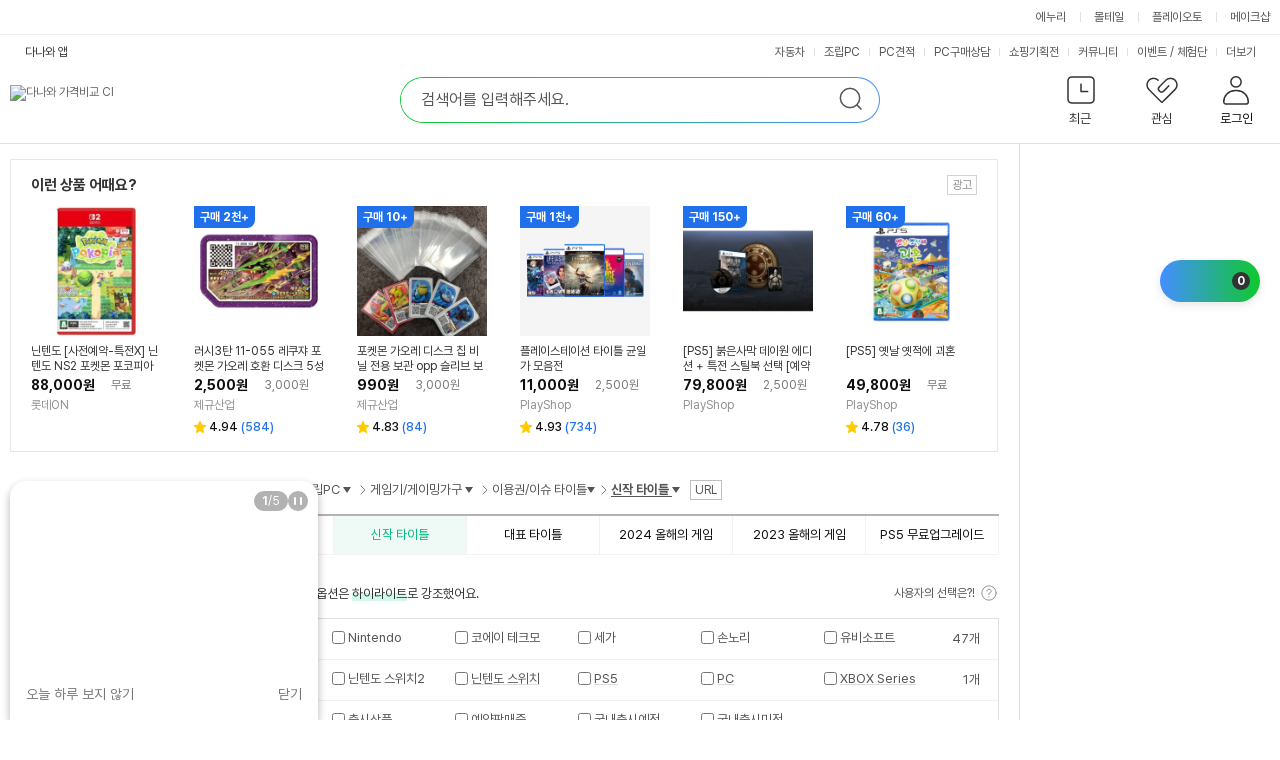

--- FILE ---
content_type: text/html; charset=UTF-8
request_url: https://prod.danawa.com/list/?cate=11338095
body_size: 48880
content:
<!DOCTYPE html><html xmlns="http://www.w3.org/1999/xhtml" xml:lang="ko" lang="ko">

<head>
    <title>신작 타이틀 : 다나와 가격비교</title>
    <meta http-equiv="Content-Type" content="text/html; charset=utf-8" /><meta http-equiv="X-UA-Compatible" content="IE=Edge" /><meta name="apple-mobile-web-app-title" content="다나와 가격비교 이용권/이슈 타이틀 상품리스트" />
<meta property="og:title" content="신작 타이틀 : 다나와 가격비교" />
<meta property="og:description" content="컴퓨터/노트북/조립PC>게임기/게이밍가구>이용권/이슈 타이틀>신작 타이틀 가격비교 리스트 입니다. 다나와의 가격비교 서비스로 한눈에 비교하고 저렴하게 구매하세요." />
<meta property="og:image" content="//img.danawa.com/new/noData/img/noImg_360.gif" />
<meta property="twitter:image" content="//img.danawa.com/new/noData/img/noImg_360.gif"/>
<meta name="Title" content="신작 타이틀 : 다나와 가격비교" />
<meta name="Keywords" content="게임,콘솔게임" />
<meta name="Description" content="컴퓨터/노트북/조립PC>게임기/게이밍가구>이용권/이슈 타이틀>신작 타이틀 가격비교 리스트 입니다. 다나와의 가격비교 서비스로 한눈에 비교하고 저렴하게 구매하세요." />
<meta name="naver-site-verification" content="cfaabed510e5fa8a119d7488039f32e9a4ca65ca"/>
<meta name="google-site-verification" content="Zd_kQLEjiNKsk4p5LtRWR2AZFpJf5XlwGsmhy3iAukc"/>
<link rel="alternate" href="https://m.danawa.com/product/productList.html?cateCode=11338095">
<link rel="canonical" href="https://prod.danawa.com/list/?cate=11338095">
<meta content="width=1280" name="viewport" />
<link rel="shortcut icon" href="//img.danawa.com/new/danawa_main/v1/img/danawa_favicon.ico" />
<link rel="stylesheet" type="text/css" href="//static.danawa.com/css/common.css?v=2506110924"/>
<link rel="stylesheet" type="text/css" href="//static.danawa.com/css/navigation.css?v=2506110924"/>
<link rel="stylesheet" type="text/css" href="//static.danawa.com/new/recss/wish_pop.css?v=2506110924"/>
<link rel="stylesheet" type="text/css" href="//static.danawa.com/new/recss/dictionary.css?v=2511121435" />
<link rel="stylesheet" type="text/css" href="//static.danawa.com/css/prod.list.v1.css?v=2511121435" />
<link rel="stylesheet" type="text/css" href="//static.danawa.com/globaljs/external/nouislider/nouislider.min.css"/>
<link rel="stylesheet" type="text/css" href="//static.danawa.com/globaljs/external/jquery/plugin/jquery.swiper/3.4.2/swiper.min.css"/>
<script src="//static.danawa.com/globaljs/external/jquery/core/last/jquery-last.min.js?v=2509031522"></script>
<script charset="euc-kr" src="//static.danawa.com/globaljs/com/danawa/common/gnb_ui.js?v=2509031522"></script>
<script charset="euc-kr" src="//static.danawa.com/globaljs/com/danawa/common/jquery.addProductToWishList.js?v=2509031522"></script>
<script src="//static.danawa.com/globaljs/external/jquery/plugin/jquery.cookie/jquery.cookie.js"></script>
<script src="//static.danawa.com/globaljs/com/danawa/common/vsSearch.js?v=2509031522"></script><script charset="utf-8" src="//static.danawa.com/globaljs/com/danawa/common/searchAutocompleteLayer_UTF8.js?v=2509031522"></script>
<script src="//static.danawa.com/globaljs/external/jquery/plugin/jquery.lazyload/1.9.0/jquery.lazyload.min.js"></script>
<script type="application/ld+json">[{"@context":"https://schema.org","@type":"BreadcrumbList","name":"컴퓨터/노트북/조립PC 게임기/게이밍가구 이용권/이슈 타이틀 신작 타이틀 가격비교","itemListElement":[{"@type":"ListItem","position":"1","item":{"@id":"https://prod.danawa.com/list/?cate=11238046#11","name":"컴퓨터/노트북/조립PC","url":""}},{"@type":"ListItem","position":"2","item":{"@id":"https://prod.danawa.com/list/?cate=11238046#11138038","name":"게임기/게이밍가구","url":""}},{"@type":"ListItem","position":"3","item":{"@id":"https://prod.danawa.com/list/?cate=11238046#11238046","name":"이용권/이슈 타이틀","url":""}},{"@type":"ListItem","position":"4","item":{"@id":"https://prod.danawa.com/list/?cate=11338095#11338095","name":"신작 타이틀","url":""}}]},{"itemListElement":[{"@type":"ListItem","name":"Nintendo 닌텐도 스위치 2 (본체)","url":"https:\/\/prod.danawa.com\/info\/?pcode=91497569&cate=11338095","image":"https:\/\/img.danawa.com\/prod_img\/500000\/569\/497\/img\/91497569_1.jpg?shrink=160:160&_v=20260114143623","position":"1"},{"@type":"ListItem","name":"SIE 플레이스테이션 5 프로 2TB (본체)","url":"https:\/\/prod.danawa.com\/info\/?pcode=66137459&cate=11338095","image":"https:\/\/img.danawa.com\/prod_img\/500000\/459\/137\/img\/66137459_1.jpg?shrink=160:160&_v=20260114143718","position":"2"},{"@type":"ListItem","name":"Nintendo 닌텐도 스위치 2 마리오 카트 월드 세트 (본체)","url":"https:\/\/prod.danawa.com\/info\/?pcode=93015251&cate=11338095","image":"https:\/\/img.danawa.com\/prod_img\/500000\/251\/015\/img\/93015251_1.jpg?shrink=160:160&_v=20260114143631","position":"3"},{"@type":"ListItem","name":"SIE 플레이스테이션 5 슬림 1TB 디지털 에디션 (본체)","url":"https:\/\/prod.danawa.com\/info\/?pcode=31382564&cate=11338095","image":"https:\/\/img.danawa.com\/prod_img\/500000\/564\/382\/img\/31382564_1.jpg?shrink=160:160&_v=20260114143725","position":"4"},{"@type":"ListItem","name":"SIE 플레이스테이션 5 프로 2TB 주변기기 패키지 (+디스크 드라이브)","url":"https:\/\/prod.danawa.com\/info\/?pcode=71965154&cate=11338095","image":"https:\/\/img.danawa.com\/prod_img\/500000\/154\/965\/img\/71965154_1.jpg?shrink=160:160&_v=20241126094408","position":"5"},{"@type":"ListItem","name":"Nintendo 슈퍼 마리오 파티 잼버리 한글판 (SWITCH, 패키지칩)","url":"https:\/\/prod.danawa.com\/info\/?pcode=61438454&cate=11338095","image":"https:\/\/img.danawa.com\/prod_img\/500000\/454\/438\/img\/61438454_1.jpg?shrink=160:160&_v=20260114143654","position":"6"}],"@type":"ItemList","name":"컴퓨터/노트북/조립PC 게임기/게이밍가구 이용권/이슈 타이틀 신작 타이틀 가격비교","@context":"https:\/\/schema.org"}]</script>
                <!-- Google Tag Manager -->
                <script>
                (function(w,d,s,l,i){w[l]=w[l]||[];w[l].push({'gtm.start':
                new Date().getTime(),event:'gtm.js'});var f=d.getElementsByTagName(s)[0],
                j=d.createElement(s),dl=l!='dataLayer'?'&l='+l:'';j.async=true;j.src=
                'https://www.googletagmanager.com/gtm.js?id='+i+dl;f.parentNode.insertBefore(j,f);
                })(window,document,'script','dataLayer','GTM-WLPCFBQ');
                </script>
                <!-- End Google Tag Manager --></head>

<body>
    
                <!-- Google Tag Manager (noscript) -->
                <noscript><iframe src="https://www.googletagmanager.com/ns.html?id=GTM-WLPCFBQ" height="0" width="0" style="display:none;visibility:hidden"></iframe></noscript>
                <!-- End Google Tag Manager (noscript) --><div id="skip_navigation">
	<a href="#danawa_header" onclick="document.getElementById('danawa_header').tabIndex=-1;document.getElementById('danawa_header').focus();return false;"><span>메인 메뉴로 바로가기</span></a>
	<a href="#danawa_container" onclick="document.getElementById('danawa_container').tabIndex=-1;document.getElementById('danawa_container').focus();return false;"><span>본문으로 바로가기</span></a>
</div>

<div id="danawa_wrap" class="danawa_product_list aside_show">
			<div class="cw-gnb">
			<div class="box__inner">
				<ul class="list__cw-gnb">
					<li class="list-item">
						<a 
							href="https://www.enuri.com/?utm_source=onsite&utm_medium=top_gnb&utm_campaign=danawa" 
							target="_blank" 
							class="link__cw-gnb enuri" 
							data-uxlog-payload="eyJhY3Rpb24iOiJjIiwiYXJlYSI6ImduMiIsInBhcmFtcyI6eyJjbGlja19uYW1lIjoiR05CX1x1ZDMyOFx1YmMwMFx1YjlhY1x1YzExY1x1YmU0NFx1YzJhNFx1Yzc3NFx1YjNkOV9cdWM1ZDBcdWIyMDRcdWI5YWMifX0=">에누리</a>
					</li>
					<li class="list-item">
						<a 
							href="https://post.malltail.com/?utm_source=onsite&utm_medium=top_gnb&utm_campaign=danawa" 
							target="_blank" 
							class="link__cw-gnb malltail" 
							data-uxlog-payload="eyJhY3Rpb24iOiJjIiwiYXJlYSI6ImduMiIsInBhcmFtcyI6eyJjbGlja19uYW1lIjoiR05CX1x1ZDMyOFx1YmMwMFx1YjlhY1x1YzExY1x1YmU0NFx1YzJhNFx1Yzc3NFx1YjNkOV9cdWJhYjBcdWQxNGNcdWM3N2MifX0=">몰테일</a>
					</li>
					<li class="list-item">
						<a 
							href="https://www.plto.com/?utm_source=danawa&utm_medium=referral&utm_campaign=home&utm_content=top_gnb" 
							target="_blank" 
							class="link__cw-gnb plto" 
							data-uxlog-payload="eyJhY3Rpb24iOiJjIiwiYXJlYSI6ImduMiIsInBhcmFtcyI6eyJjbGlja19uYW1lIjoiR05CX1x1ZDMyOFx1YmMwMFx1YjlhY1x1YzExY1x1YmU0NFx1YzJhNFx1Yzc3NFx1YjNkOV9cdWQ1MGNcdWI4MDhcdWM3NzRcdWM2MjRcdWQxYTAifX0=">플레이오토</a>
					</li>
					<li class="list-item">
						<a 
							href="https://www.makeshop.co.kr/?utm_source=onsite&utm_medium=top_gnb&utm_campaign=danawa" 
							target="_blank" 
							class="link__cw-gnb makeshop" 
							data-uxlog-payload="eyJhY3Rpb24iOiJjIiwiYXJlYSI6ImduMiIsInBhcmFtcyI6eyJjbGlja19uYW1lIjoiR05CX1x1ZDMyOFx1YmMwMFx1YjlhY1x1YzExY1x1YmU0NFx1YzJhNFx1Yzc3NFx1YjNkOV9cdWJhNTRcdWM3NzRcdWQwNmNcdWMwZjUifX0=">메이크샵</a>
					</li>
				</ul>
			</div>
		</div>
		<div id="danawa_header">
		<div class="dnw-header">
			<h1 class="blind">신작 타이틀 : 다나와 가격비교</h1>
			<div class="dnw-header__wrap">
				<div class="dnw-header__inner">
					<div class="dnw-header__banner">
						<div class="dnw-header__logo">
	<a href="https://www.danawa.com" class="logo-ci" data-uxlog-payload="eyJhY3Rpb24iOiJjIiwiYXJlYSI6ImduMSIsInBhcmFtcyI6eyJjbGlja19uYW1lIjoiR05CX1x1YjJlNFx1YjA5OFx1YzY0MFx1Yjg1Y1x1YWNlMCJ9fQ=="><img src="//img.danawa.com/new/danawa_main/v1/img/danawa_logo_sub_128.png" alt="다나와 가격비교 CI" /></a>
	</div>
	<div class="dnw-header__search">
		<div class="search">
								<form id="srchFRM_TOP" name="srchFRM_TOP">
										<fieldset>
						<legend class="blind">통합 검색</legend>
						<div class="search__box">
	<input type="text" class="search__input" name="k1" id="AKCSearch" autocomplete="off" title="검색어 입력" placeholder="검색어를 입력해주세요." />
	<button type="button" class="search__delete">
		<span class="blind">삭제</span>
	</button>
	<button type="submit" class="search__submit">
		<span class="blind">검색</span>
	</button>

	<input type="hidden" id="module" name="module" value="goods" />
	<input type="hidden" id="act" name="act" value="dispMain" />
</div>
					</fieldset>
					</form>
		</div>
	</div>
<div class="dnw-header__user">
	<input type="hidden" id="browserCode" value="" />
<input type="hidden" id="memberSeq" value="" />
<div class="item">
	<a
		href="#"
		role="button"
		class="btn_user btn_user--recent"
		data-uxlog-payload="eyJhY3Rpb24iOiJjIiwiYXJlYSI6ImduMyIsInBhcmFtcyI6eyJjbGlja19uYW1lIjoiR05CX1x1Y2Q1Y1x1YWRmY1x1YmNmOCJ9fQ==">
		<span class="txt">최근</span>
			</a>
	<div class="layer__user-recent" role="dialog" aria-label="최근 본 상품">
		<div class="user-recent">
			<div class="user-recent__wrap" id="recentProduct"></div>
			<div class="user-recent__wrap" id="recentCate"></div>
			<div class="user-recent__wrap" id="buyingGuide"></div>
			<button type="button" class="btn_close"><span class="blind">최근 본 상품 닫기</span></button>
		</div>
	</div>
</div>
<div class="item">
	<a
		href="https://www.danawa.com/main/wish/wishList.php"
		role="button"
		class="btn_user btn_user--wish"
		data-uxlog-payload="eyJhY3Rpb24iOiJjIiwiYXJlYSI6ImduNCIsInBhcmFtcyI6eyJjbGlja19uYW1lIjoiR05CX1x1YWQwMFx1YzJlY1x1YzBjMVx1ZDQ4OCJ9fQ==">
		<span class="txt">관심</span>
			</a>
</div>
<div class="item">
	<a
		href="https://auth.danawa.com/login?url=https%3A%2F%2Fprod.danawa.com%2Flist%2F%3Fcate%3D11338095"
		role="button"
		class="btn_user btn_user--login"
		data-uxlog-payload="eyJhY3Rpb24iOiJjIiwiYXJlYSI6ImduNSIsInBhcmFtcyI6eyJjbGlja19uYW1lIjoiR05CX1x1ZDY4Y1x1YzZkMF9cdWI4NWNcdWFkZjhcdWM3NzgifX0=">
		<span class="txt">로그인</span>	</a>
	<div class="layer__user-more">
		<ul class="more-list">
			
		<li class="item_more">
			<a href="https://auth.danawa.com/login?url=https%3A%2F%2Fprod.danawa.com%2Flist%2F%3Fcate%3D11338095" class="link_more">로그인</a>
		</li>
		<li class="item_more">
			<a href="https://auth.danawa.com/joinStep1" class="link_more">회원가입</a>
		</li>
		<li class="item_more">
			<a href="https://auth.danawa.com/login?url=https%3A%2F%2Fprod.danawa.com%2Flist%2F%3Fcate%3D11338095" class="link_more">마이페이지</a>
		</li>
		<li class="item_more">
			<a href="https://auth.danawa.com/login?url=https%3A%2F%2Fprod.danawa.com%2Flist%2F%3Fcate%3D11338095" class="link_more">쪽지</a>
		</li>
		<li class="item_more">
			<a href="http://adcenter.danawa.com" class="link_more">광고센터</a>
		</li>
		<li class="item_more">
			<a href="http://help.danawa.com" class="link_more">고객센터</a>
		</li>		</ul>
	</div>
</div>
</div>
	<script>
		$(function() {
			$("FORM#srchFRM_TOP").danawaSearchAutoComplete({"gnbCode": 9});
		});
	</script>
					</div>
					<div class="dnw-header__menubar">
						<div class="dnw-header__app">
	<a
		href="#mobile_service_layer"
		role="button"
		class="btn_app"
		onclick="return false;"
		data-uxlog-payload="eyJhY3Rpb24iOiJjIiwiYXJlYSI6ImFhMDAxIiwicGFyYW1zIjp7ImNsaWNrX25hbWUiOiJcdWM1NzFcdWMxMjRcdWNlNThfXHVjNWY0XHVhZTMwIn19">다나와 앱</a>
	<div id="mobile_service_layer" class="mobile_service_layer">
		<input type="hidden" id="now_mobileApp" value="priceCompare">
		<strong class="blind">다나와 앱 서비스 목록</strong>
		<div class="gnb_apps_list">
			<a
				href="#mobile_service_layer"
				role="button"
				onclick="getLayerInfo(this,'priceCompare');return false;"
				class="gnb_apps_link active_apps"
				data-uxlog-payload="eyJhY3Rpb24iOiJjIiwiYXJlYSI6ImFhMDAyIiwicGFyYW1zIjp7ImNsaWNrX25hbWUiOiJcdWM1NzFcdWMxMjRcdWNlNThfXHVhYzAwXHVhY2E5XHViZTQ0XHVhZDUwIn19">가격비교</a>
			<a
				href="#mobile_service_layer"
				role="button"
				onclick="getLayerInfo(this,'dmall'); return false;"
				class="gnb_apps_link"
				data-uxlog-payload="eyJhY3Rpb24iOiJjIiwiYXJlYSI6ImFhMDAzIiwicGFyYW1zIjp7ImNsaWNrX25hbWUiOiJcdWM1NzFcdWMxMjRcdWNlNThfXHVjN2E1XHVkMTMwIn19">장터</a>
			<a
				href="#mobile_service_layer"
				role="button"
				onclick="getLayerInfo(this,'estimate'); return false;"
				class="gnb_apps_link"
				data-uxlog-payload="eyJhY3Rpb24iOiJjIiwiYXJlYSI6ImFhMDA0IiwicGFyYW1zIjp7ImNsaWNrX25hbWUiOiJcdWM1NzFcdWMxMjRcdWNlNThfUENcdWFjYWNcdWM4MDEifX0=">PC견적</a>
			<a
				href="#mobile_service_layer"
				role="button"
				onclick="getLayerInfo(this,'autoPush'); return false;"
				class="gnb_apps_link"
				data-uxlog-payload="eyJhY3Rpb24iOiJjIiwiYXJlYSI6ImFhMDA1IiwicGFyYW1zIjp7ImNsaWNrX25hbWUiOiJcdWM1NzFcdWMxMjRcdWNlNThfXHVjNzkwXHViM2Q5XHVjYzI4In19">자동차</a>
		</div>
		<div class="gnb_apps_conts">
			<div class="gnb_apps_imgs" id="layerInfo_priceCompare">
				<span class="gnb_appimg_wrap">
					<img src="//img.danawa.com/new/danawaApp/img/app1.gif" alt="다나와 APP" />
				</span>
				<div class="gnb_text_wrap">
					<span class="gnb_apps_title">다나와 가격비교</span>
					<span class="gnb_apps_txt">No.1 가격비교사이트 다나와 앱으로 <br>간편하게 최저가를 확인하세요.</span>
				</div>
			</div>
			<div class="gnb_apps_imgs" id="layerInfo_dmall" style="display:none">
				<span class="gnb_appimg_wrap">
					<img src="//img.danawa.com/new/danawaApp/img/app2.gif" alt="다나와 장터" />
				</span>
				<div class="gnb_text_wrap">
					<span class="gnb_apps_title">다나와 장터</span>
					<span class="gnb_apps_txt">언제 어디서나 빠르고 간편하게 상품을 <br>팔거나 살 수 있는 스마트한 모바일 장터입니다.</span>
				</div>
			</div>
			<div class="gnb_apps_imgs" id="layerInfo_estimate" style="display:none">
				<span class="gnb_appimg_wrap">
					<img src="//img.danawa.com/new/danawaApp/img/app3.gif" alt="PC견적" />
				</span>
				<div class="gnb_text_wrap">
					<span class="gnb_apps_title">다나와 PC견적</span>
					<span class="gnb_apps_txt">PC조립을 위한 최고의 어플<br>실시간 최저가로 손쉽게 조립PC를 구성해보세요.</span>
				</div>
			</div>
			<div class="gnb_apps_imgs" id="layerInfo_autoPush" style="display:none">
				<span class="gnb_appimg_wrap">
					<img src="//img.danawa.com/new/danawaApp/img/app6.gif" alt="자동차" />
				</span>
				<div class="gnb_text_wrap">
					<span class="gnb_apps_title">다나와 자동차</span>
					<span class="gnb_apps_txt">대한민국 최대 규모의 정보를 자랑하는 신차견적,<br>견적평가, 중고차 매물 검색, 자동차 뉴스, 커뮤니티 등 <br>자동차 관련 소식을 받아보실 수 있습니다.</span>
				</div>
			</div>
			<div class="gnb_apps_bottom">
				<div class="sms_get_area">
					<label for="smsNumber_first" class="title_gnb_apps">문자로 앱 설치 URL 받기</label>
					<div
						class="sms_number_area"
						data-uxlog-payload="eyJhY3Rpb24iOiJjIiwiYXJlYSI6ImFhMDA2IiwicGFyYW1zIjp7ImNsaWNrX25hbWUiOiJcdWM1NzFcdWMxMjRcdWNlNThfXHViYzg4XHVkNjM4XHVjNzg1XHViODI1In19">
						<input type="text" class="input_size_01 input_color_blue" id="smsNumber_first" value="" title="휴대폰 앞자리 입력" />
						<span class="input_bar">-</span>
						<input type="text" value="" class="input_size_01" id="smsNumber_middle" title="휴대폰 중간 네자리 입력" />
						<span class="input_bar">-</span>
						<input type="text" value="" class="input_size_01" id="smsNumber_last" title="휴대폰 끝자리 입력" />
					</div>
					<div class="sms_send_btn">
						<button
							class="btn_sms_send"
							data-uxlog-payload="eyJhY3Rpb24iOiJjIiwiYXJlYSI6ImFhMDA3IiwicGFyYW1zIjp7ImNsaWNrX25hbWUiOiJcdWM1NzFcdWMxMjRcdWNlNThfXHViY2Y0XHViMGI0XHVhZTMwIn19">보내기</button>
					</div>
				</div>
				<div class="qr_code_area">
					<strong class="title_gnb_apps">QR코드</strong>
					<div class="qr_image_area">
						<img id="qrCode_image" src="" alt="빈 이미지">
					</div>
				</div>
			</div>
			<a href="#mobile_service_layer" role="button" class="btn_apps_close" onclick="return false;">
				<span class="blind">다나와 앱 서비스 목록 닫기</span>
			</a>
		</div>
	</div>
</div>

<div class="dnw-header__service top_service_login">
	<ul class="service_list">
		<li class="sev_li">
			<a
				href="https://auto.danawa.com"
				target="_blank"
				data-uxlog-payload="eyJhY3Rpb24iOiJjIiwiYXJlYSI6ImduNiIsInBhcmFtcyI6eyJjbGlja19uYW1lIjoiR05CX1x1YzBjMVx1YjJlOFx1YmMxNFx1Yjg1Y1x1YWMwMFx1YWUzMF9cdWM3OTBcdWIzZDlcdWNjMjgifX0=">자동차</a>
		</li>
		<li class="sev_li">
			<a
				href="https://shop.danawa.com/shopmain/?logger_kw=dnw_top_pcmain"
				target="_blank"
				data-uxlog-payload="eyJhY3Rpb24iOiJjIiwiYXJlYSI6ImduNiIsInBhcmFtcyI6eyJjbGlja19uYW1lIjoiR05CX1x1YzBjMVx1YjJlOFx1YmMxNFx1Yjg1Y1x1YWMwMFx1YWUzMF9cdWM4NzBcdWI5YmRQQyJ9fQ==">조립PC</a>
		</li>
		<li class="sev_li">
			<a
				href="https://shop.danawa.com/virtualestimate/?controller=estimateMain&methods=index&marketPlaceSeq=16&logger_kw=dnw_top_esti"
				target="_blank"
				data-uxlog-payload="eyJhY3Rpb24iOiJjIiwiYXJlYSI6ImduNiIsInBhcmFtcyI6eyJjbGlja19uYW1lIjoiR05CX1x1YzBjMVx1YjJlOFx1YmMxNFx1Yjg1Y1x1YWMwMFx1YWUzMF9QQ1x1YWNhY1x1YzgwMSJ9fQ==">PC견적</a>
		</li>
		<li class="sev_li">
			<a
				href="https://pc26.danawa.com/bbs/?logger_kw=dnw_gnb_pc26"
				target="_blank"
				data-uxlog-payload="eyJhY3Rpb24iOiJjIiwiYXJlYSI6ImduNiIsInBhcmFtcyI6eyJjbGlja19uYW1lIjoiR05CX1x1YzBjMVx1YjJlOFx1YmMxNFx1Yjg1Y1x1YWMwMFx1YWUzMF9QQ1x1YWQ2Y1x1YjllNFx1YzBjMVx1YjJmNCJ9fQ==">PC구매상담</a>
		</li>
					<li class="sev_li">
				<a
					href="https://plan.danawa.com"
					target="_self"
					data-uxlog-payload="eyJhY3Rpb24iOiJjIiwiYXJlYSI6ImduNiIsInBhcmFtcyI6eyJjbGlja19uYW1lIjoiR05CX1x1YzBjMVx1YjJlOFx1YmMxNFx1Yjg1Y1x1YWMwMFx1YWUzMF9cdWMxZmNcdWQ1NTFcdWFlMzBcdWQ2OGRcdWM4MDQifX0=">쇼핑기획전</a>
			</li>
							<li class="sev_li">
				<a
					href="https://dpg.danawa.com/bbs"
					target="_self"
					data-uxlog-payload="eyJhY3Rpb24iOiJjIiwiYXJlYSI6ImduNiIsInBhcmFtcyI6eyJjbGlja19uYW1lIjoiR05CX1x1YzBjMVx1YjJlOFx1YmMxNFx1Yjg1Y1x1YWMwMFx1YWUzMF9cdWNlZTRcdWJiYTRcdWIyYzhcdWQyZjAifX0=">커뮤니티</a>
			</li>
							<li
				class="sev_li"
				data-uxlog-payload="eyJhY3Rpb24iOiJjIiwiYXJlYSI6ImduNiIsInBhcmFtcyI6eyJjbGlja19uYW1lIjoiR05CX1x1YzBjMVx1YjJlOFx1YmMxNFx1Yjg1Y1x1YWMwMFx1YWUzMF9cdWM3NzRcdWJjYTRcdWQyYjhcL1x1Y2NiNFx1ZDVkOFx1YjJlOCJ9fQ==">
				<a href="https://event.danawa.com/" target="_self">이벤트</a>
				<span class="top_link_dv">/</span>
				<a href="https://event.danawa.com/experience/" target="_self">체험단</a>
			</li>
				<li class="sev_li more_service">
			<a
				href="#more_service_layer2"
				class="more_sevice_click"
				onclick="return false;"
			>
				<span class="blind">서비스</span>더보기
			</a>
			<div id="more_service_layer2" class="more_service_layer" style="display: none">
				<a href="https://www.danawa.com/info/map.html" class="more_service_all">서비스 전체보기</a>
				<div class="more_service_list">
					<ul class="mserv_ul">
						<li class="msev_li">
							<a 
								href="https://shop.danawa.com/main/?logger_kw=dnw_topmore_shopmain" 
								target="_blank"
								data-uxlog-payload="eyJhY3Rpb24iOiJjIiwiYXJlYSI6ImduNiIsInBhcmFtcyI6eyJjbGlja19uYW1lIjoiR05CX1x1YzBjMVx1YjJlOFx1YmMxNFx1Yjg1Y1x1YWMwMFx1YWUzMF9cdWMwZjVcdWIyZTRcdWIwOThcdWM2NDAifX0="
							>샵다나와</a>
						</li>
						<li class="msev_li">
							<a 
								href="https://brand.danawa.com" 
								target="_self"
								data-uxlog-payload="eyJhY3Rpb24iOiJjIiwiYXJlYSI6ImduNiIsInBhcmFtcyI6eyJjbGlja19uYW1lIjoiR05CX1x1YzBjMVx1YjJlOFx1YmMxNFx1Yjg1Y1x1YWMwMFx1YWUzMF9cdWJlMGNcdWI3OWNcdWI0ZGNcdWI4NWNcdWFkZjgifX0="
							>브랜드로그</a>
						</li>
						<li class="msev_li">
							<a 
								href="https://shop.danawa.com/shopmain/?controller=main&methods=usedMarket&logger_kw=dnw_topmore_used" 
								target="_blank"
								data-uxlog-payload="eyJhY3Rpb24iOiJjIiwiYXJlYSI6ImduNiIsInBhcmFtcyI6eyJjbGlja19uYW1lIjoiR05CX1x1YzBjMVx1YjJlOFx1YmMxNFx1Yjg1Y1x1YWMwMFx1YWUzMF9cdWM5MTFcdWFjZTBcdWI5YzhcdWNmMTMifX0="
							>중고마켓</a>
						</li>
						<li class="msev_li">
							<a 
								href="https://dpg.danawa.com/news/movieMain" 
								target="_self"
								data-uxlog-payload="eyJhY3Rpb24iOiJjIiwiYXJlYSI6ImduNiIsInBhcmFtcyI6eyJjbGlja19uYW1lIjoiR05CX1x1YzBjMVx1YjJlOFx1YmMxNFx1Yjg1Y1x1YWMwMFx1YWUzMF9cdWIzZDlcdWM2MDFcdWMwYzEifX0="
							>동영상</a>
						</li>
						<li class="msev_li">
							<a 
								href="https://shop.danawa.com/main/?controller=used&methods=index&logger_kw=dnw_topmore_used_purch" 
								target="_blank"
								data-uxlog-payload="eyJhY3Rpb24iOiJjIiwiYXJlYSI6ImduNiIsInBhcmFtcyI6eyJjbGlja19uYW1lIjoiR05CX1x1YzBjMVx1YjJlOFx1YmMxNFx1Yjg1Y1x1YWMwMFx1YWUzMF9cdWM5MTFcdWFjZTBcdWI5ZTRcdWM3ODUifX0="
							>중고매입</a>
						</li>
						<li class="msev_li">
							<a 
								href="https://dasale.danawa.com" 
								target="_self"
							>다나와특가몰</a>
						</li>
						<li class="msev_li">
							<a 
								href="https://www.danawa.com/mobileApp/intro.php" 
								target="_self"
								data-uxlog-payload="eyJhY3Rpb24iOiJjIiwiYXJlYSI6ImduNiIsInBhcmFtcyI6eyJjbGlja19uYW1lIjoiR05CX1x1YzBjMVx1YjJlOFx1YmMxNFx1Yjg1Y1x1YWMwMFx1YWUzMF9cdWJhYThcdWJjMTRcdWM3N2NcdWM1NzEifX0="
							>모바일 앱</a>
						</li>
						<li class="msev_li">
							<a 
								href="https://shop.danawa.com/offcenter/?controller=main&methods=index&logger_kw=dnw_topmore_as" 
								target="_blank"
								data-uxlog-payload="eyJhY3Rpb24iOiJjIiwiYXJlYSI6ImduNiIsInBhcmFtcyI6eyJjbGlja19uYW1lIjoiR05CX1x1YzBjMVx1YjJlOFx1YmMxNFx1Yjg1Y1x1YWMwMFx1YWUzMF9cdWIyZTRcdWIwOThcdWM2NDBBUyJ9fQ=="
							>다나와AS</a>
						</li>
						<li class="msev_li">
							<a 
								href="https://pc26.danawa.com/bbs/?logger_kw=dnw_topmore_pc26" 
								target="_blank"
							>PC26</a>
						</li>
						<li class="msev_li">
							<a 
								href="http://shoppingguide.danawa.com" 
								target="_blank"
								data-uxlog-payload="eyJhY3Rpb24iOiJjIiwiYXJlYSI6ImduNiIsInBhcmFtcyI6eyJjbGlja19uYW1lIjoiR05CX1x1YzBjMVx1YjJlOFx1YmMxNFx1Yjg1Y1x1YWMwMFx1YWUzMF9cdWMxZmNcdWQ1NTFcdWFjMDBcdWM3NzRcdWI0ZGMifX0="
							>쇼핑가이드</a>
						</li>
						<li class="msev_li">
							<a 
								href="https://dmall.danawa.com/v3/?logger_kw=dnw_topmore_dmall" 
								target="_blank"
								data-uxlog-payload="eyJhY3Rpb24iOiJjIiwiYXJlYSI6ImduNiIsInBhcmFtcyI6eyJjbGlja19uYW1lIjoiR05CX1x1YzBjMVx1YjJlOFx1YmMxNFx1Yjg1Y1x1YWMwMFx1YWUzMF9cdWM3YTVcdWQxMzAifX0="
							>장터</a>
						</li>
					</ul>
				</div>
			</div>
		</li>
	</ul>
</div>
					</div>
				</div>
			</div>
		</div>
	</div>

	<div id="danawa_container" >
<div id="termDicView_pop"></div>
<div id="relationProduct_pop" style="display:none;"></div>
<div class="product_list_cover">
	<div>
		<img src="//img.danawa.com/totalMain/ajax-loader.gif" alt="로딩중" />
	</div>
</div>
<div class="search_option_cover">
	<div>
		<img src="//img.danawa.com/totalMain/ajax-loader.gif" alt="로딩중" />
	</div>
</div>
<div class="content_wrapper">
	<div class="top_down_position" style="display:none">
		<div class="top_down_area">
			<div class="top_down_fixed">
				<a class="btn_layer_up" href="#"><span>컨텐츠 상단으로 이동</span></a>
				<a class="btn_layer_down" href="#"><span>컨텐츠 하단으로 이동</span></a>
			</div>
		</div>
	</div>
	<div id="danawa_content">
		<div id="naverPowerShoppingArea">
			
				<div class='content_box_wrap spon_ad powershopping'>
					<div class='title_area'>
						<div class='left'>
							<span class='title'>이런 상품 어때요?</span>
						</div>
						<div class='right'>
							<img src='//img.danawa.com/img/common/ad.jpg' alt='광고' class='ad_ico' />
						</div>
					</div>
					<div class='search_goods_list'>
						<ul>
					<li class='' id='naverPowerShoppingList1' data-uxlog-payload='eyJhY3Rpb24iOiJjIiwiYXJlYSI6ImlhMSIsInBhcmFtcyI6eyJjbGlja19uYW1lIjoi7YyM7JuM7Ie87ZWRX+yDgeuLqOyDge2SiO2BtOumrSJ9fQ=='>
						<a href='https://prod.danawa.com/bridge/loadingBridgePowerShopping.php?minPrice=88000&shipFee=0&dlvryFee=0&apiKeyword=%25EA%25B2%258C%25EC%259E%2584%25ED%2583%2580%25EC%259D%25B4%25ED%258B%2580&prodType=imported&serviceType=list&cate1=1393&cate2=200028&cate3=0&cate4=0&uiCategoryCode=11338095&sLink=[base64]&r=17686589195123' target='_blank' data-staticsprodtype='imported' rel='nofollow noopener sponsored'>
							<img alt='닌텐도 [사전예약-특전X] 닌텐도 NS2 포켓몬 포코피아' src='https://shopping-phinf.pstatic.net/main_5852243/58522432330.1.jpg?type=f300' onerror=\'src="//img.danawa.com/new/noData/img/noImg_160.gif"\' class='img_130' />
							
						</a>
						<p class='goods_title'>
							<a href='https://prod.danawa.com/bridge/loadingBridgePowerShopping.php?minPrice=88000&shipFee=0&dlvryFee=0&apiKeyword=%25EA%25B2%258C%25EC%259E%2584%25ED%2583%2580%25EC%259D%25B4%25ED%258B%2580&prodType=imported&serviceType=list&cate1=1393&cate2=200028&cate3=0&cate4=0&uiCategoryCode=11338095&sLink=[base64]&r=17686589195123' target='_blank' rel='nofollow noopener sponsored'>닌텐도 [사전예약-특전X] 닌텐도 NS2 포켓몬 포코피아</a>
						</p>
						<div class='price_delivery_container'>
							<p class='goods_price'><em>88,000</em>원</p>
							<p class='delivery_info'>무료</p>
						</div>
						
						<p class='goods_npay'>
							<span class="ico_npay">네이버페이</span>
							<span class='txt_npay'>롯데ON</span>
						</p>
						
					</li>
					<li class='' id='naverPowerShoppingList2' data-uxlog-payload='eyJhY3Rpb24iOiJjIiwiYXJlYSI6ImlhMSIsInBhcmFtcyI6eyJjbGlja19uYW1lIjoi7YyM7JuM7Ie87ZWRX+yDgeuLqOyDge2SiO2BtOumrSJ9fQ=='>
						<a href='https://prod.danawa.com/bridge/loadingBridgePowerShopping.php?minPrice=2500&shipFee=3000&dlvryFee=3000&apiKeyword=%25EA%25B2%258C%25EC%259E%2584%25ED%2583%2580%25EC%259D%25B4%25ED%258B%2580&prodType=imported&serviceType=list&cate1=1393&cate2=200028&cate3=0&cate4=0&uiCategoryCode=11338095&sLink=[base64]&r=17686589195123' target='_blank' data-staticsprodtype='imported' rel='nofollow noopener sponsored'>
							<img alt='러시3탄 11-055 레쿠쟈 포켓몬 가오레 호환 디스크 5성 레전드' src='https://shopping-phinf.pstatic.net/main_8813789/88137895762.6.jpg?type=f300' onerror=\'src="//img.danawa.com/new/noData/img/noImg_160.gif"\' class='img_130' />
							<div class="badge_purchase">구매 2천+</div>
						</a>
						<p class='goods_title'>
							<a href='https://prod.danawa.com/bridge/loadingBridgePowerShopping.php?minPrice=2500&shipFee=3000&dlvryFee=3000&apiKeyword=%25EA%25B2%258C%25EC%259E%2584%25ED%2583%2580%25EC%259D%25B4%25ED%258B%2580&prodType=imported&serviceType=list&cate1=1393&cate2=200028&cate3=0&cate4=0&uiCategoryCode=11338095&sLink=[base64]&r=17686589195123' target='_blank' rel='nofollow noopener sponsored'>러시3탄 11-055 레쿠쟈 포켓몬 가오레 호환 디스크 5성 레전드</a>
						</p>
						<div class='price_delivery_container'>
							<p class='goods_price'><em>2,500</em>원</p>
							<p class='delivery_info'>3,000원</p>
						</div>
						
						<p class='goods_npay'>
							
							<span class='txt_npay'>제규산업</span>
						</p>
						<div class="star-single">
						<span class="blind">별점</span>
						<div class="box__star"></div>
						<span class="text__score">4.94</span>
						<div class="text__review">
							<span class="blind">리뷰수</span>
							(<span class="text__number">584</span>)
						</div>
					</div>
					</li>
					<li class='' id='naverPowerShoppingList3' data-uxlog-payload='eyJhY3Rpb24iOiJjIiwiYXJlYSI6ImlhMSIsInBhcmFtcyI6eyJjbGlja19uYW1lIjoi7YyM7JuM7Ie87ZWRX+yDgeuLqOyDge2SiO2BtOumrSJ9fQ=='>
						<a href='https://prod.danawa.com/bridge/loadingBridgePowerShopping.php?minPrice=990&shipFee=3000&dlvryFee=3000&apiKeyword=%25EA%25B2%258C%25EC%259E%2584%25ED%2583%2580%25EC%259D%25B4%25ED%258B%2580&prodType=imported&serviceType=list&cate1=1393&cate2=200028&cate3=0&cate4=0&uiCategoryCode=11338095&sLink=[base64]&r=17686589195123' target='_blank' data-staticsprodtype='imported' rel='nofollow noopener sponsored'>
							<img alt='포켓몬 가오레 디스크 칩 비닐 전용 보관 opp 슬리브 보호 필름 봉투' src='https://shopping-phinf.pstatic.net/main_8451516/84515160846.jpg?type=f300' onerror=\'src="//img.danawa.com/new/noData/img/noImg_160.gif"\' class='img_130' />
							<div class="badge_purchase">구매 10+</div>
						</a>
						<p class='goods_title'>
							<a href='https://prod.danawa.com/bridge/loadingBridgePowerShopping.php?minPrice=990&shipFee=3000&dlvryFee=3000&apiKeyword=%25EA%25B2%258C%25EC%259E%2584%25ED%2583%2580%25EC%259D%25B4%25ED%258B%2580&prodType=imported&serviceType=list&cate1=1393&cate2=200028&cate3=0&cate4=0&uiCategoryCode=11338095&sLink=[base64]&r=17686589195123' target='_blank' rel='nofollow noopener sponsored'>포켓몬 가오레 디스크 칩 비닐 전용 보관 opp 슬리브 보호 필름 봉투</a>
						</p>
						<div class='price_delivery_container'>
							<p class='goods_price'><em>990</em>원</p>
							<p class='delivery_info'>3,000원</p>
						</div>
						
						<p class='goods_npay'>
							
							<span class='txt_npay'>제규산업</span>
						</p>
						<div class="star-single">
						<span class="blind">별점</span>
						<div class="box__star"></div>
						<span class="text__score">4.83</span>
						<div class="text__review">
							<span class="blind">리뷰수</span>
							(<span class="text__number">84</span>)
						</div>
					</div>
					</li>
					<li class='' id='naverPowerShoppingList4' data-uxlog-payload='eyJhY3Rpb24iOiJjIiwiYXJlYSI6ImlhMSIsInBhcmFtcyI6eyJjbGlja19uYW1lIjoi7YyM7JuM7Ie87ZWRX+yDgeuLqOyDge2SiO2BtOumrSJ9fQ=='>
						<a href='https://prod.danawa.com/bridge/loadingBridgePowerShopping.php?minPrice=11000&shipFee=2500&dlvryFee=2500&apiKeyword=%25EA%25B2%258C%25EC%259E%2584%25ED%2583%2580%25EC%259D%25B4%25ED%258B%2580&prodType=imported&serviceType=list&cate1=1393&cate2=200028&cate3=0&cate4=0&uiCategoryCode=11338095&sLink=[base64]&r=17686589195123' target='_blank' data-staticsprodtype='imported' rel='nofollow noopener sponsored'>
							<img alt='플레이스테이션 타이틀 균일가 모음전' src='https://shopping-phinf.pstatic.net/main_8982435/89824356370.jpg?type=f300' onerror=\'src="//img.danawa.com/new/noData/img/noImg_160.gif"\' class='img_130' />
							<div class="badge_purchase">구매 1천+</div>
						</a>
						<p class='goods_title'>
							<a href='https://prod.danawa.com/bridge/loadingBridgePowerShopping.php?minPrice=11000&shipFee=2500&dlvryFee=2500&apiKeyword=%25EA%25B2%258C%25EC%259E%2584%25ED%2583%2580%25EC%259D%25B4%25ED%258B%2580&prodType=imported&serviceType=list&cate1=1393&cate2=200028&cate3=0&cate4=0&uiCategoryCode=11338095&sLink=[base64]&r=17686589195123' target='_blank' rel='nofollow noopener sponsored'>플레이스테이션 타이틀 균일가 모음전</a>
						</p>
						<div class='price_delivery_container'>
							<p class='goods_price'><em>11,000</em>원</p>
							<p class='delivery_info'>2,500원</p>
						</div>
						
						<p class='goods_npay'>
							
							<span class='txt_npay'>PlayShop</span>
						</p>
						<div class="star-single">
						<span class="blind">별점</span>
						<div class="box__star"></div>
						<span class="text__score">4.93</span>
						<div class="text__review">
							<span class="blind">리뷰수</span>
							(<span class="text__number">734</span>)
						</div>
					</div>
					</li>
					<li class='' id='naverPowerShoppingList5' data-uxlog-payload='eyJhY3Rpb24iOiJjIiwiYXJlYSI6ImlhMSIsInBhcmFtcyI6eyJjbGlja19uYW1lIjoi7YyM7JuM7Ie87ZWRX+yDgeuLqOyDge2SiO2BtOumrSJ9fQ=='>
						<a href='https://prod.danawa.com/bridge/loadingBridgePowerShopping.php?minPrice=79800&shipFee=2500&dlvryFee=2500&apiKeyword=%25EA%25B2%258C%25EC%259E%2584%25ED%2583%2580%25EC%259D%25B4%25ED%258B%2580&prodType=imported&serviceType=list&cate1=1393&cate2=200028&cate3=0&cate4=0&uiCategoryCode=11338095&sLink=[base64]&r=17686589195123' target='_blank' data-staticsprodtype='imported' rel='nofollow noopener sponsored'>
							<img alt='[PS5] 붉은사막 데이원 에디션 + 특전 스틸북 선택 [예약판매] 초회특전 동봉' src='https://shopping-phinf.pstatic.net/main_9002753/90027537387.jpg?type=f300' onerror=\'src="//img.danawa.com/new/noData/img/noImg_160.gif"\' class='img_130' />
							<div class="badge_purchase">구매 150+</div>
						</a>
						<p class='goods_title'>
							<a href='https://prod.danawa.com/bridge/loadingBridgePowerShopping.php?minPrice=79800&shipFee=2500&dlvryFee=2500&apiKeyword=%25EA%25B2%258C%25EC%259E%2584%25ED%2583%2580%25EC%259D%25B4%25ED%258B%2580&prodType=imported&serviceType=list&cate1=1393&cate2=200028&cate3=0&cate4=0&uiCategoryCode=11338095&sLink=[base64]&r=17686589195123' target='_blank' rel='nofollow noopener sponsored'>[PS5] 붉은사막 데이원 에디션 + 특전 스틸북 선택 [예약판매] 초회특전 동봉</a>
						</p>
						<div class='price_delivery_container'>
							<p class='goods_price'><em>79,800</em>원</p>
							<p class='delivery_info'>2,500원</p>
						</div>
						
						<p class='goods_npay'>
							
							<span class='txt_npay'>PlayShop</span>
						</p>
						
					</li>
					<li class='last' id='naverPowerShoppingList6' data-uxlog-payload='eyJhY3Rpb24iOiJjIiwiYXJlYSI6ImlhMSIsInBhcmFtcyI6eyJjbGlja19uYW1lIjoi7YyM7JuM7Ie87ZWRX+yDgeuLqOyDge2SiO2BtOumrSJ9fQ=='>
						<a href='https://prod.danawa.com/bridge/loadingBridgePowerShopping.php?minPrice=49800&shipFee=0&dlvryFee=0&apiKeyword=%25EA%25B2%258C%25EC%259E%2584%25ED%2583%2580%25EC%259D%25B4%25ED%258B%2580&prodType=imported&serviceType=list&cate1=1393&cate2=200028&cate3=0&cate4=0&uiCategoryCode=11338095&sLink=[base64]&r=17686589195123' target='_blank' data-staticsprodtype='imported' rel='nofollow noopener sponsored'>
							<img alt='[PS5] 옛날 옛적에 괴혼' src='https://shopping-phinf.pstatic.net/main_9011864/90118645424.jpg?type=f300' onerror=\'src="//img.danawa.com/new/noData/img/noImg_160.gif"\' class='img_130' />
							<div class="badge_purchase">구매 60+</div>
						</a>
						<p class='goods_title'>
							<a href='https://prod.danawa.com/bridge/loadingBridgePowerShopping.php?minPrice=49800&shipFee=0&dlvryFee=0&apiKeyword=%25EA%25B2%258C%25EC%259E%2584%25ED%2583%2580%25EC%259D%25B4%25ED%258B%2580&prodType=imported&serviceType=list&cate1=1393&cate2=200028&cate3=0&cate4=0&uiCategoryCode=11338095&sLink=[base64]&r=17686589195123' target='_blank' rel='nofollow noopener sponsored'>[PS5] 옛날 옛적에 괴혼</a>
						</p>
						<div class='price_delivery_container'>
							<p class='goods_price'><em>49,800</em>원</p>
							<p class='delivery_info'>무료</p>
						</div>
						
						<p class='goods_npay'>
							
							<span class='txt_npay'>PlayShop</span>
						</p>
						<div class="star-single">
						<span class="blind">별점</span>
						<div class="box__star"></div>
						<span class="text__score">4.78</span>
						<div class="text__review">
							<span class="blind">리뷰수</span>
							(<span class="text__number">36</span>)
						</div>
					</div>
					</li></ul>
					</div>
				</div>		</div>
		<div class="category_wrap">
			<div class="category_total cate_total_2">
	<a
		href="#sectionExplodeLayer"
		class="view_all_category"
		onmousedown="_trkEventLog('ca_카테고리펼쳐보기_list');"
		data-uxlog-payload="eyJhcmVhIjoibmIxIiwicGFyYW1zIjp7ImNsaWNrX25hbWUiOiJcdWM4MDRcdWNjYjRcdWNlNzRcdWQxNGNcdWFjZTBcdWI5YWMifX0=">
		<strong class="btn_text">전체 카테고리</strong>
	</a>
</div>
<div class="category" id="category">
    <ul id="sectionLayer" class="category__list" role="menu">
        <li role="none" class="category__list__row" group-code="22" section-name="AI">
            <a href="#categoryHoverLayer22" role="menuitem" class="category__list__btn" onclick="return false"> AI </a>
        </li>
        <li role="none" class="category__list__row" group-code="10" section-name="가전/TV">
            <a href="#categoryHoverLayer10" role="menuitem" class="category__list__btn" onclick="return false">
                가전 · TV
            </a>
        </li>
        <li role="none" class="category__list__row" group-code="11">
            <a href="#categoryHoverLayer11" role="menuitem" class="category__list__btn" onclick="return false">
                컴퓨터 · 노트북 · 조립PC
            </a>
        </li>
        <li role="none" class="category__list__row" group-code="12">
            <a href="#categoryHoverLayer12" role="menuitem" class="category__list__btn" onclick="return false">
                태블릿 · 모바일 · 디카
            </a>
        </li>
        <li role="none" class="category__list__row" group-code="13">
            <a href="#categoryHoverLayer13" role="menuitem" class="category__list__btn" onclick="return false">
                스포츠 · 골프
            </a>
        </li>
        <li role="none" class="category__list__row" group-code="14">
            <a href="#categoryHoverLayer14" role="menuitem" class="category__list__btn" onclick="return false">
                자동차 · 용품 · 공구
            </a>
        </li>
        <li role="none" class="category__list__row" group-code="15">
            <a href="#categoryHoverLayer15" role="menuitem" class="category__list__btn" onclick="return false">
                가구 · 조명
            </a>
        </li>
        <li role="none" class="category__list__row" group-code="16">
            <a href="#categoryHoverLayer16" role="menuitem" class="category__list__btn" onclick="return false">
                식품 · 유아 · 완구
            </a>
        </li>
        <li role="none" class="category__list__row" group-code="17">
            <a href="#categoryHoverLayer17" role="menuitem" class="category__list__btn" onclick="return false">
                생활 · 주방 · 건강
            </a>
        </li>
        <li role="none" class="category__list__row" group-code="18">
            <a href="#categoryHoverLayer18" role="menuitem" class="category__list__btn" onclick="return false">
                패션 · 잡화 · 뷰티
            </a>
        </li>
        <li role="none" class="category__list__row" group-code="19">
            <a href="#categoryHoverLayer19" role="menuitem" class="category__list__btn" onclick="return false">
                반려동물 · 취미 · 사무
            </a>
        </li>
        <li role="none" class="category__list__row" group-code="21">
            <a href="#categoryHoverLayer21" role="menuitem" class="category__list__btn" onclick="return false"
                >로켓배송관</a
            >
        </li>
    </ul>
</div>
<div class="category_hover_layer_wrap"></div>
<div class="category_nav">
	<div class="nav_head">
		<h3 class="cat_name_main">게임기/게이밍가구</h3>
	</div>
	<div class="cat_list_box">
		<ul class="cat_list">
			
					<li class="main_item ">
						<a href="/list/?cate=11255540" class="main_link" data-uxlog-payload="[base64]">닌텐도 스위치2</a>
					<div class="sub_cat_wrap"><ul class="sub_cat_list"><li class="sub_item "><a href="/list/?cate=11355801"  tabindex="0"  data-uxlog-payload="[base64]">스위치2 본체</a></li><li class="sub_item "><a href="/list/?cate=11355802"  tabindex="0"  data-uxlog-payload="[base64]">스위치2 타이틀</a></li><li class="sub_item "><a href="/list/?cate=11355803"  tabindex="0"  data-uxlog-payload="[base64]">게임패드</a></li><li class="sub_item "><a href="/list/?cate=11355804"  tabindex="0"  data-uxlog-payload="[base64]">주변기기</a></li><li class="sub_item "><a href="/list/?cate=11355805"  tabindex="0"  data-uxlog-payload="[base64]">호환 메모리카드</a></li><li class="sub_item "><a href="/list/?cate=11355806"  tabindex="0"  data-uxlog-payload="[base64]">휴대용 모니터</a></li></ul>	</div>
					</li>
				
					<li class="main_item ">
						<a href="/list/?cate=11238041" class="main_link" data-uxlog-payload="[base64]">닌텐도 스위치</a>
					<div class="sub_cat_wrap"><ul class="sub_cat_list"><li class="sub_item "><a href="/list/?cate=11338056"  tabindex="0"  data-uxlog-payload="[base64]">스위치 본체</a></li><li class="sub_item "><a href="/list/?cate=11338057"  tabindex="0"  data-uxlog-payload="[base64]">스위치 타이틀</a></li><li class="sub_item "><a href="/list/?cate=11353572"  tabindex="0"  data-uxlog-payload="[base64]">신작 타이틀</a></li><li class="sub_item "><a href="/list/?cate=11353573"  tabindex="0"  data-uxlog-payload="[base64]">대표 타이틀</a></li><li class="sub_item "><a href="/list/?cate=11341539"  tabindex="0"  data-uxlog-payload="[base64]">50% 할인 타이틀</a></li><li class="sub_item "><a href="/list/?cate=11338071"  tabindex="0"  data-uxlog-payload="[base64]">콘텐츠 이용권</a></li><li class="sub_item "><a href="/list/?cate=11354440"  tabindex="0"  data-uxlog-payload="[base64]">게임패드</a></li><li class="sub_item "><a href="/list/?cate=11338070"  tabindex="0"  data-uxlog-payload="[base64]">주변기기</a></li><li class="sub_item "><a href="/list/?cate=11338072"  tabindex="0"  data-uxlog-payload="[base64]">닌텐도 아미보</a></li><li class="sub_item "><a href="/list/?cate=11338073"  tabindex="0"  data-uxlog-payload="[base64]">호환 메모리카드</a></li><li class="sub_item "><a href="/list/?cate=11339912"  tabindex="0"  data-uxlog-payload="[base64]">휴대용 모니터</a></li></ul>	</div>
					</li>
				
					<li class="main_item ">
						<a href="/list/?cate=11238042" class="main_link" data-uxlog-payload="[base64]">플레이스테이션5/4</a>
					<div class="sub_cat_wrap"><ul class="sub_cat_list"><li class="sub_item "><a href="/list/?cate=11338950"  tabindex="0"  data-uxlog-payload="[base64]">PS5 본체</a></li><li class="sub_item "><a href="/list/?cate=11338076"  tabindex="0"  data-uxlog-payload="[base64]">PS5/4 타이틀</a></li><li class="sub_item "><a href="/list/?cate=11353574"  tabindex="0"  data-uxlog-payload="[base64]">신작 타이틀</a></li><li class="sub_item "><a href="/list/?cate=11353575"  tabindex="0"  data-uxlog-payload="[base64]">대표 타이틀</a></li><li class="sub_item "><a href="/list/?cate=11338081"  tabindex="0"  data-uxlog-payload="[base64]">75% 할인 타이틀</a></li><li class="sub_item "><a href="/list/?cate=11345767"  tabindex="0"  data-uxlog-payload="[base64]">콘텐츠 이용권</a></li><li class="sub_item "><a href="/list/?cate=11354441"  tabindex="0"  data-uxlog-payload="[base64]">게임패드</a></li><li class="sub_item "><a href="/list/?cate=11338079"  tabindex="0"  data-uxlog-payload="[base64]">주변기기</a></li><li class="sub_item "><a href="/list/?cate=11338078"  tabindex="0"  data-uxlog-payload="[base64]">PS VR</a></li><li class="sub_item "><a href="/list/?cate=11340730"  tabindex="0"  data-uxlog-payload="[base64]">PS5 확장용SSD</a></li><li class="sub_item "><a href="/list/?cate=11338083"  tabindex="0"  data-uxlog-payload="[base64]">호환 외장HDD</a></li><li class="sub_item "><a href="/list/?cate=11338075"  tabindex="0"  data-uxlog-payload="[base64]">PS4 본체</a></li></ul>	</div>
					</li>
				
					<li class="main_item ">
						<a href="/list/?cate=11238049" class="main_link" data-uxlog-payload="[base64]">휴대용PC/레트로</a>
					<div class="sub_cat_wrap"><ul class="sub_cat_list"><li class="sub_item "><a href="/list/?cate=11341228"  tabindex="0"  data-uxlog-payload="[base64]">휴대용PC 게임기</a></li><li class="sub_item "><a href="/list/?cate=11338108"  tabindex="0"  data-uxlog-payload="[base64]">휴대용 레트로</a></li><li class="sub_item "><a href="/list/?cate=11338106"  tabindex="0"  data-uxlog-payload="[base64]">가정용 오락실</a></li><li class="sub_item "><a href="/list/?cate=11338107"  tabindex="0"  data-uxlog-payload="[base64]">클래식 미니 콘솔</a></li><li class="sub_item "><a href="/list/?cate=11338109"  tabindex="0"  data-uxlog-payload="[base64]">미니 게임기</a></li></ul>	</div>
					</li>
				
					<li class="main_item now_main_cat">
						<a href="/list/?cate=11238046" class="main_link" data-uxlog-payload="[base64]">이용권/이슈 타이틀</a>
				
					</li>
				
					<li class="main_item ">
						<a href="/list/?cate=11238044" class="main_link" data-uxlog-payload="[base64]">엑스박스 시리즈/원</a>
					<div class="sub_cat_wrap"><ul class="sub_cat_list"><li class="sub_item "><a href="/list/?cate=11338953"  tabindex="0"  data-uxlog-payload="[base64]">XBOX Series 본체</a></li><li class="sub_item "><a href="/list/?cate=11338092"  tabindex="0"  data-uxlog-payload="[base64]">XBS/XB1 타이틀</a></li><li class="sub_item "><a href="/list/?cate=11341538"  tabindex="0"  data-uxlog-payload="[base64]">50% 할인 타이틀</a></li><li class="sub_item "><a href="/list/?cate=11345774"  tabindex="0"  data-uxlog-payload="[base64]">콘텐츠 이용권</a></li><li class="sub_item "><a href="/list/?cate=11354442"  tabindex="0"  data-uxlog-payload="[base64]">게임패드</a></li><li class="sub_item "><a href="/list/?cate=11338094"  tabindex="0"  data-uxlog-payload="[base64]">주변기기</a></li><li class="sub_item "><a href="/list/?cate=11338091"  tabindex="0"  data-uxlog-payload="[base64]">XBOX ONE 본체</a></li></ul>	</div>
					</li>
				
					<li class="main_item ">
						<a href="/list/?cate=11238043" class="main_link" data-uxlog-payload="[base64]">PC 게임</a>
					<div class="sub_cat_wrap"><ul class="sub_cat_list"><li class="sub_item "><a href="/list/?cate=11338085"  tabindex="0"  data-uxlog-payload="[base64]">게임 소프트</a></li><li class="sub_item "><a href="/list/?cate=11338086"  tabindex="0"  data-uxlog-payload="[base64]">패드/컨트롤러</a></li><li class="sub_item "><a href="/list/?cate=11338090"  tabindex="0"  data-uxlog-payload="[base64]">콘텐츠 이용권</a></li><li class="sub_item "><a href="/list/?cate=11338087"  tabindex="0"  data-uxlog-payload="[base64]">게이밍 노트북</a></li><li class="sub_item "><a href="/list/?cate=11338088"  tabindex="0"  data-uxlog-payload="[base64]">게이밍PC</a></li><li class="sub_item "><a href="/list/?cate=11338089"  tabindex="0"  data-uxlog-payload="[base64]">PC VR</a></li></ul>	</div>
					</li>
				
					<li class="main_item ">
						<a href="/list/?cate=11238050" class="main_link" data-uxlog-payload="[base64]">게임주변기기</a>
					<div class="sub_cat_wrap"><ul class="sub_cat_list"><li class="sub_item "><a href="/list/?cate=11338064"  tabindex="0"  data-uxlog-payload="[base64]">게임패드</a></li><li class="sub_item "><a href="/list/?cate=11338065"  tabindex="0"  data-uxlog-payload="[base64]">아케이드 스틱</a></li><li class="sub_item "><a href="/list/?cate=11338066"  tabindex="0"  data-uxlog-payload="[base64]">레이싱 휠</a></li><li class="sub_item "><a href="/list/?cate=11338067"  tabindex="0"  data-uxlog-payload="[base64]">플라이트 스틱</a></li><li class="sub_item "><a href="/list/?cate=11338069"  tabindex="0"  data-uxlog-payload="[base64]">콘텐츠 이용권</a></li><li class="sub_item "><a href="/list/?cate=11338063"  tabindex="0"  data-uxlog-payload="[base64]">게이밍 VR</a></li><li class="sub_item "><a href="/list/?cate=11338058"  tabindex="0"  data-uxlog-payload="[base64]">PC 호환</a></li><li class="sub_item "><a href="/list/?cate=11338059"  tabindex="0"  data-uxlog-payload="[base64]">PS5/4 호환</a></li><li class="sub_item "><a href="/list/?cate=11338060"  tabindex="0"  data-uxlog-payload="[base64]">스위치 호환</a></li><li class="sub_item "><a href="/list/?cate=11338061"  tabindex="0"  data-uxlog-payload="[base64]">XBS/XB1 호환</a></li><li class="sub_item "><a href="/list/?cate=11338068"  tabindex="0"  data-uxlog-payload="[base64]">닌텐도 아미보</a></li></ul>	</div>
					</li>
				
					<li class="main_item ">
						<a href="/list/?cate=11238048" class="main_link" data-uxlog-payload="[base64]">구형 콘솔</a>
					<div class="sub_cat_wrap"><ul class="sub_cat_list"><li class="sub_item "><a href="/list/?cate=11338105"  tabindex="0"  data-uxlog-payload="[base64]">3DS / DS</a></li><li class="sub_item "><a href="/list/?cate=11338104"  tabindex="0"  data-uxlog-payload="[base64]">Wii U / Wii</a></li><li class="sub_item "><a href="/list/?cate=11338100"  tabindex="0"  data-uxlog-payload="[base64]">PS VITA</a></li><li class="sub_item "><a href="/list/?cate=11338101"  tabindex="0"  data-uxlog-payload="[base64]">PS3 / PS2</a></li><li class="sub_item "><a href="/list/?cate=11338102"  tabindex="0"  data-uxlog-payload="[base64]">PSP</a></li><li class="sub_item "><a href="/list/?cate=11338103"  tabindex="0"  data-uxlog-payload="[base64]">XBOX360 / XBOX</a></li></ul>	</div>
					</li>
				
					<li class="main_item ">
						<a href="/list/?cate=11238051" class="main_link" data-uxlog-payload="[base64]">게임VR/ 3DVR</a>
					<div class="sub_cat_wrap"><ul class="sub_cat_list"><li class="sub_item "><a href="/list/?cate=11338110"  tabindex="0"  data-uxlog-payload="[base64]">PC VR</a></li><li class="sub_item "><a href="/list/?cate=11338111"  tabindex="0"  data-uxlog-payload="[base64]">PS VR</a></li><li class="sub_item "><a href="/list/?cate=11338112"  tabindex="0"  data-uxlog-payload="[base64]">스마트폰 VR</a></li></ul>	</div>
					</li>
				
					<li class="main_item ">
						<a href="/list/?cate=15221463" class="main_link" data-uxlog-payload="[base64]">게이밍의자</a>
					<div class="sub_cat_wrap"><ul class="sub_cat_list"><li class="sub_item "><a href="/list/?cate=11346071"  tabindex="0"  data-uxlog-payload="[base64]">가성비의자</a></li><li class="sub_item "><a href="/list/?cate=11346073"  tabindex="0"  data-uxlog-payload="[base64]">침대형의자</a></li><li class="sub_item "><a href="/list/?cate=11346074"  tabindex="0"  data-uxlog-payload="[base64]">전동리클라이너</a></li><li class="sub_item "><a href="/list/?cate=11346075"  tabindex="0"  data-uxlog-payload="[base64]">수동리클라이너</a></li></ul>	</div>
					</li>
				
					<li class="main_item ">
						<a href="/list/?cate=15235876" class="main_link" data-uxlog-payload="[base64]">컴퓨터/게이밍책상</a>
					<div class="sub_cat_wrap"><ul class="sub_cat_list"><li class="sub_item "><a href="/list/?cate=11338123"  tabindex="0"  data-uxlog-payload="[base64]">게이밍책상</a></li><li class="sub_item "><a href="/list/?cate=11338124"  tabindex="0"  data-uxlog-payload="[base64]">일반책상</a></li><li class="sub_item "><a href="/list/?cate=11338125"  tabindex="0"  data-uxlog-payload="[base64]">높이조절</a></li><li class="sub_item "><a href="/list/?cate=11338127"  tabindex="0"  data-uxlog-payload="[base64]">거치형책상</a></li></ul>	</div>
					</li>
				
					<li class="main_item  last">
						<a href="/list/?cate=11238129" class="main_link" data-uxlog-payload="[base64]">게이밍주변가구</a>
					<div class="sub_cat_wrap"><ul class="sub_cat_list"><li class="sub_item "><a href="/list/?cate=11338130"  tabindex="0"  data-uxlog-payload="[base64]">본체/모니터받침대</a></li><li class="sub_item "><a href="/list/?cate=11338131"  tabindex="0"  data-uxlog-payload="[base64]">발받침대</a></li><li class="sub_item "><a href="/list/?cate=11338132"  tabindex="0"  data-uxlog-payload="[base64]">책상액세서리</a></li><li class="sub_item "><a href="/list/?cate=11346070"  tabindex="0"  data-uxlog-payload="[base64]">거치형책상</a></li></ul>	</div>
					</li>
									</ul>
	</div>
</div>
		</div>
		<div class="prodlist_wrap">
			<div class="dir_location dir_location_tmp">
	<ul class="dir_list" data-uicategoryname="게임기/게이밍가구_이용권/이슈 타이틀_신작 타이틀">
		<li class="dir_item dir_home">
			<a href="http://www.danawa.com" target="_self" class="dir_link">홈</a>
		</li>
		<li class="dir_item dir_group">
			<span class="dir_link" group-code="11">컴퓨터/노트북/조립PC</span>
			<a href="#" class="btn_dir_cover" onmousedown="_trkEventLog('15상품리스트_네비게이션');"><span>다른 항목보기</span></a><div class="bro_cat_wrap">	<ul class="bro_cat_list">
						<li class="cat_item group_list">
							<a href="#" class="cat_link" group-code="22" onmousedown="_trkEventLog('15상품리스트_네비게이션');">AI</a>
						</li>
					
						<li class="cat_item group_list">
							<a href="#" class="cat_link" group-code="10" onmousedown="_trkEventLog('15상품리스트_네비게이션');">가전/TV</a>
						</li>
					
						<li class="cat_item group_list">
							<a href="#" class="cat_link" group-code="11" onmousedown="_trkEventLog('15상품리스트_네비게이션');">컴퓨터/노트북/조립PC</a>
						</li>
					
						<li class="cat_item group_list">
							<a href="#" class="cat_link" group-code="12" onmousedown="_trkEventLog('15상품리스트_네비게이션');">태블릿/모바일/디카</a>
						</li>
					
						<li class="cat_item group_list">
							<a href="#" class="cat_link" group-code="13" onmousedown="_trkEventLog('15상품리스트_네비게이션');">스포츠/골프</a>
						</li>
					
						<li class="cat_item group_list">
							<a href="#" class="cat_link" group-code="14" onmousedown="_trkEventLog('15상품리스트_네비게이션');">자동차/용품/공구</a>
						</li>
					
						<li class="cat_item group_list">
							<a href="#" class="cat_link" group-code="15" onmousedown="_trkEventLog('15상품리스트_네비게이션');">가구/조명</a>
						</li>
					
						<li class="cat_item group_list">
							<a href="#" class="cat_link" group-code="16" onmousedown="_trkEventLog('15상품리스트_네비게이션');">식품/유아/완구</a>
						</li>
					
						<li class="cat_item group_list">
							<a href="#" class="cat_link" group-code="17" onmousedown="_trkEventLog('15상품리스트_네비게이션');">생활/주방/건강</a>
						</li>
					
						<li class="cat_item group_list">
							<a href="#" class="cat_link" group-code="18" onmousedown="_trkEventLog('15상품리스트_네비게이션');">패션/잡화/뷰티</a>
						</li>
					
						<li class="cat_item group_list">
							<a href="#" class="cat_link" group-code="19" onmousedown="_trkEventLog('15상품리스트_네비게이션');">반려동물/취미/사무</a>
						</li>
					
						<li class="cat_item group_list">
							<a href="#" class="cat_link" group-code="21" onmousedown="_trkEventLog('15상품리스트_네비게이션');">쿠팡 로켓배송관</a>
						</li>
						</ul></div>		</li>
		<li class="dir_item dir_1_depth">
			<span class="dir_link">게임기/게이밍가구</span>
			<a href="#" class="btn_dir_cover" onmousedown="_trkEventLog('15상품리스트_네비게이션');"><span>다른 항목보기</span></a><div class="bro_cat_wrap"><ul class="bro_cat_list">
										<li class="cat_item 1_depth_list">
											<a href="#" cate-code="96" class="cat_link" onmousedown="_trkEventLog('15상품리스트_네비게이션');">노트북</a>
										</li>
									
										<li class="cat_item 1_depth_list">
											<a href="#" cate-code="52461" class="cat_link" onmousedown="_trkEventLog('15상품리스트_네비게이션');">게이밍 노트북</a>
										</li>
									
										<li class="cat_item 1_depth_list">
											<a href="#" cate-code="31116" class="cat_link" onmousedown="_trkEventLog('15상품리스트_네비게이션');">브랜드PC/조립PC</a>
										</li>
									
										<li class="cat_item 1_depth_list">
											<a href="#" cate-code="55833" class="cat_link" onmousedown="_trkEventLog('15상품리스트_네비게이션');">게이밍PC</a>
										</li>
									
										<li class="cat_item 1_depth_list">
											<a href="#" cate-code="52115" class="cat_link" onmousedown="_trkEventLog('15상품리스트_네비게이션');">딥러닝(GPU)PC</a>
										</li>
									</ul><div class="cat_head"><strong class="cat_title">모니터/복합기</strong></div><ul class="bro_cat_list">
										<li class="cat_item 1_depth_list">
											<a href="#" cate-code="99" class="cat_link" onmousedown="_trkEventLog('15상품리스트_네비게이션');">모니터</a>
										</li>
									
										<li class="cat_item 1_depth_list">
											<a href="#" cate-code="52454" class="cat_link" onmousedown="_trkEventLog('15상품리스트_네비게이션');">게이밍 모니터</a>
										</li>
									
										<li class="cat_item 1_depth_list">
											<a href="#" cate-code="10639" class="cat_link" onmousedown="_trkEventLog('15상품리스트_네비게이션');">복합기/프린터/SW</a>
										</li>
									</ul><div class="cat_head"><strong class="cat_title">PC부품</strong></div><ul class="bro_cat_list">
										<li class="cat_item 1_depth_list">
											<a href="#" cate-code="97" class="cat_link" onmousedown="_trkEventLog('15상품리스트_네비게이션');">주요부품</a>
										</li>
									
										<li class="cat_item 1_depth_list">
											<a href="#" cate-code="29417" class="cat_link" onmousedown="_trkEventLog('15상품리스트_네비게이션');">저장장치</a>
										</li>
									
										<li class="cat_item 1_depth_list">
											<a href="#" cate-code="53473" class="cat_link" onmousedown="_trkEventLog('15상품리스트_네비게이션');">키보드/마우스/웹캠</a>
										</li>
									
										<li class="cat_item 1_depth_list">
											<a href="#" cate-code="98" class="cat_link" onmousedown="_trkEventLog('15상품리스트_네비게이션');">공유기/주변기기</a>
										</li>
									</ul><div class="cat_head"><strong class="cat_title">게임/사운드</strong></div><ul class="bro_cat_list">
										<li class="cat_item 1_depth_list">
											<a href="#" cate-code="38038" class="cat_link" onmousedown="_trkEventLog('15상품리스트_네비게이션');">게임기/게이밍가구</a>
										</li>
									
										<li class="cat_item 1_depth_list">
											<a href="#" cate-code="52449" class="cat_link" onmousedown="_trkEventLog('15상품리스트_네비게이션');">사운드/스피커</a>
										</li>
									</ul><div class="cat_head"><strong class="cat_title">사이트바로가기</strong></div><ul class="bro_cat_list">
							<li class="cat_item">
								<a href="http://pc.danawa.com/?logger_kw=dnw_lnb_pcmain" class="cat_link" target="_blank" onmousedown="_trkEventLog('15상품리스트_네비게이션');">
									노트북/데스크탑
									<span class="category_arw3">페이지로 이동</span>
								</a>
							</li>
						
							<li class="cat_item">
								<a href="http://prod.danawa.com/list/?cate=11316920" class="cat_link" target="_blank" onmousedown="_trkEventLog('15상품리스트_네비게이션');">
									표준노트북
									<span class="category_arw3">페이지로 이동</span>
								</a>
							</li>
						</ul></div>		</li>
		<li class="dir_item dir_2_depth " >	<a href="/list/?cate=11238046" class="dir_link"  onmousedown="_trkEventLog('15상품리스트_네비게이션');">이용권/이슈 타이틀</a><a href="#" class="btn_dir_cover" onmousedown="_trkEventLog('15상품리스트_네비게이션');"><span>이용권/이슈 타이틀 외 다른 항목보기</span></a><div class="bro_cat_wrap">	<ul class="bro_cat_list"><li class="cat_item"><a href="/list/?cate=11255540" class="cat_link" onmousedown="_trkEventLog('15상품리스트_네비게이션');" data-uxlog-payload="[base64]">닌텐도 스위치2</a></li><li class="cat_item"><a href="/list/?cate=11238041" class="cat_link" onmousedown="_trkEventLog('15상품리스트_네비게이션');" data-uxlog-payload="[base64]">닌텐도 스위치</a></li><li class="cat_item"><a href="/list/?cate=11238042" class="cat_link" onmousedown="_trkEventLog('15상품리스트_네비게이션');" data-uxlog-payload="[base64]">플레이스테이션5/4</a></li><li class="cat_item"><a href="/list/?cate=11238049" class="cat_link" onmousedown="_trkEventLog('15상품리스트_네비게이션');" data-uxlog-payload="[base64]">휴대용PC/레트로</a></li><li class="cat_item"><a href="/list/?cate=11238044" class="cat_link" onmousedown="_trkEventLog('15상품리스트_네비게이션');" data-uxlog-payload="[base64]">엑스박스 시리즈/원</a></li><li class="cat_item"><a href="/list/?cate=11238043" class="cat_link" onmousedown="_trkEventLog('15상품리스트_네비게이션');" data-uxlog-payload="[base64]">PC 게임</a></li><li class="cat_item"><a href="/list/?cate=11238050" class="cat_link" onmousedown="_trkEventLog('15상품리스트_네비게이션');" data-uxlog-payload="[base64]">게임주변기기</a></li><li class="cat_item"><a href="/list/?cate=11238048" class="cat_link" onmousedown="_trkEventLog('15상품리스트_네비게이션');" data-uxlog-payload="[base64]">구형 콘솔</a></li><li class="cat_item"><a href="/list/?cate=11238051" class="cat_link" onmousedown="_trkEventLog('15상품리스트_네비게이션');" data-uxlog-payload="[base64]">게임VR/ 3DVR</a></li><li class="cat_item"><a href="/list/?cate=15221463" class="cat_link" onmousedown="_trkEventLog('15상품리스트_네비게이션');" data-uxlog-payload="[base64]">게이밍의자</a></li><li class="cat_item"><a href="/list/?cate=15235876" class="cat_link" onmousedown="_trkEventLog('15상품리스트_네비게이션');" data-uxlog-payload="[base64]">컴퓨터/게이밍책상</a></li><li class="cat_item"><a href="/list/?cate=11238129" class="cat_link" onmousedown="_trkEventLog('15상품리스트_네비게이션');" data-uxlog-payload="[base64]">게이밍주변가구</a></li>	</ul></div></li><li class="dir_item dir_3_depth dir_now dir_fringe_group" style="text-decoration: underline;">	<span class="dir_link">신작 타이틀 </span><a href="#" class="btn_dir_cover" onmousedown="_trkEventLog('15상품리스트_네비게이션');"><span>신작 타이틀 외 다른 항목보기</span></a><div class="bro_cat_wrap">	<ul class="bro_cat_list"><li class="cat_item"><a href="/list/?cate=11346750" class="cat_link" onmousedown="_trkEventLog('15상품리스트_네비게이션');" data-uxlog-payload="[base64]">콘텐츠 이용권</a></li><li class="cat_item"><a href="/list/?cate=11353588" class="cat_link" onmousedown="_trkEventLog('15상품리스트_네비게이션');" data-uxlog-payload="[base64]">대표 타이틀</a></li><li class="cat_item"><a href="/list/?cate=11355036" class="cat_link" onmousedown="_trkEventLog('15상품리스트_네비게이션');" data-uxlog-payload="[base64]">2024 올해의 게임</a></li><li class="cat_item"><a href="/list/?cate=11352160" class="cat_link" onmousedown="_trkEventLog('15상품리스트_네비게이션');" data-uxlog-payload="[base64]">2023 올해의 게임</a></li><li class="cat_item"><a href="/list/?cate=11340589" class="cat_link" onmousedown="_trkEventLog('15상품리스트_네비게이션');" data-uxlog-payload="[base64]">PS5 무료업그레이드</a></li>	</ul></div></li>	</ul>
			<div class="dir_record" style="display:none">
			<a href="#dir_record_layer" class="link_layer link_layer_more">최근 본 카테고리 <span class="arw"> </span></a>
			<div class="record_layer" id="dir_record_layer">
				<div class="layer_opt">
					<a href="" class="link_layer link_layer_less">최근 본 카테고리 <span class="arw">닫기</span></a>
				</div>
				<div class="list_area">
					<div style="text-align:center">
						<img src="//img.danawa.com/totalMain/ajax-loader.gif" alt="로딩중" />
					</div>
				</div>
			</div>
		</div>
		<button type="button" class="btn_copy_url" id="getPriceParameter" name="getPriceParameter">URL</button>
	</div>
	<div class="nav_3depth_wrap">
		<ul class="nav_3depth nav_3depth01">					<li class="nav_item first_child">
						<a href="/list/?cate=11346750" class="nav_link" id="viewMore_46750" data-uxlog-payload="[base64]"><span class="link_txt">콘텐츠 이용권</span></a>
					</li>
							<li class="nav_item now_selected">
						<a href="/list/?cate=11338095" class="nav_link" id="viewMore_38095" data-uxlog-payload="[base64]"><span class="link_txt">신작 타이틀</span></a>
					</li>
							<li class="nav_item">
						<a href="/list/?cate=11353588" class="nav_link" id="viewMore_53588" data-uxlog-payload="[base64]"><span class="link_txt">대표 타이틀</span></a>
					</li>
							<li class="nav_item">
						<a href="/list/?cate=11355036" class="nav_link" id="viewMore_55036" data-uxlog-payload="[base64]"><span class="link_txt">2024 올해의 게임</span></a>
					</li>
							<li class="nav_item">
						<a href="/list/?cate=11352160" class="nav_link" id="viewMore_52160" data-uxlog-payload="[base64]"><span class="link_txt">2023 올해의 게임</span></a>
					</li>
							<li class="nav_item">
						<a href="/list/?cate=11340589" class="nav_link" id="viewMore_40589" data-uxlog-payload="[base64]"><span class="link_txt">PS5 무료업그레이드</span></a>
					</li>
		</ul>		<div class="depth_explain_layer" style="display: none;"></div>
	</div>
			<input type="hidden" name="sUrlParameter" id="sUrlParameter" value="" />
			<input type="hidden" name="sProdListUrl" id="sProdListUrl" value="https://prod.danawa.com/list/?cate=11338095" />
			<form name="frmProductList" id="frmProductList" onsubmit="return false;">
				<div id="tireSearchOptionArea"></div>
								<div class="option_nav" style="">
					<div class="nav_header">
						<div class="head_info">
							<h4 class="nav_title nav_title_2"><span class="txt_img">인기 옵션</span></h4>
							<p class="text__highlight">CM 추천 옵션은 <span class="highlight">하이라이트</span>로 강조했어요.</p>
						</div>
						<div class="head_opt">
							<div class="box__research-button">
								<button type="button" class="button__research">사용자의 선택은?!</button>
								<div class="layer-prod-pdb1">
									<div class="box__inner box__inner--top">
										<div class="box__contents">
											<p class="text__research">옵션명 우측 <span class="icon__research"><em class="blind">리서치</em></span>아이콘을 클릭하시면 사용자가 <br>많이 선택한 비율을 볼 수 있습니다.</p>
										</div>
									</div>
								</div>
							</div>
						</div>
					</div>

					<div class="spec_list_wrap">
						<div class="detail_list_wrap">
							<div id="searchOptionAjaxImage" style="margin-left:45%;margin-top:10px;margin-bottom:10px;display:none;">
								<img src="//img.danawa.com/totalMain/ajax-loader.gif" alt="로딩중" />
							</div>
							<div class="priceCompare_option_wrap">
								<div id="simpleSearchOptionpriceCompare">
									<input type="hidden" name="btnAllOptUse" id="btnAllOptUse" value="true" /><input type="hidden" name="bSearchOptionMultiCategoryYN" id="bSearchOptionMultiCategoryYN" value="Y"><input type="hidden" id="searchOptionTotalCount" value="59" />
<input type="hidden" id="researchGuideTextDisplayYN" value="" />
<div class="spec_list">
	<input type="hidden" id="priceRangeMinPriceHidden">
	<input type="hidden" id="priceRangeMaxPriceHidden">
			<dl class="spec_item spec_item_bg makerBrandArea" id="dlMaker_simple">
			<dt class="item_dt">제조사별 </dt>
			<dd class="item_dd">
				<ul class="item_list item_list_popular"><li class="sub_item">	<label title="Nintendo">		<input type="checkbox" autocomplete="off"  id="searchMakerRep5971" name="searchMakerRep[]" data-attribute-name="제조사" value="5971" onclick="javascript:equalCheckSearchOption(this, 'searchMaker', 'Rep'); getProductList(1);"> Nintendo	</label></li><li class="sub_item">	<label title="코에이 테크모">		<input type="checkbox" autocomplete="off"  id="searchMakerRep94035" name="searchMakerRep[]" data-attribute-name="제조사" value="94035" onclick="javascript:equalCheckSearchOption(this, 'searchMaker', 'Rep'); getProductList(1);"> 코에이 테크모	</label></li><li class="sub_item">	<label title="세가">		<input type="checkbox" autocomplete="off"  id="searchMakerRep82405" name="searchMakerRep[]" data-attribute-name="제조사" value="82405" onclick="javascript:equalCheckSearchOption(this, 'searchMaker', 'Rep'); getProductList(1);"> 세가	</label></li><li class="sub_item">	<label title="손노리">		<input type="checkbox" autocomplete="off"  id="searchMakerRep5242" name="searchMakerRep[]" data-attribute-name="제조사" value="5242" onclick="javascript:equalCheckSearchOption(this, 'searchMaker', 'Rep'); getProductList(1);"> 손노리	</label></li><li class="sub_item">	<label title="유비소프트">		<input type="checkbox" autocomplete="off"  id="searchMakerRep3345" name="searchMakerRep[]" data-attribute-name="제조사" value="3345" onclick="javascript:equalCheckSearchOption(this, 'searchMaker', 'Rep'); getProductList(1);"> 유비소프트	</label></li></ul>				<div class="btn_line" style="display:none;">
					<div class="spec_opt_view2">
						<label class="select01_wrap2" for="select_01">
							<select title="옵션 선택" id="selectMaker_simple_priceCompare" class="select_t02">
								<option value="A">가나다순</option>
								<option value="H">인기순</option>
							</select>
						</label>
					</div>
				</div>
				<ul class="item_list item_list_all" id="selectMaker_simple_priceCompare_A"><li class="sub_item normal_item" style="display:none;">	<label title="그란젤라">		<input type="checkbox" autocomplete="off" id="searchMaker10219057" data-attribute-name="제조사" name="searchMaker[]" value="10219057" onclick="javascript:equalCheckSearchOption(this, 'searchMaker', ''); getProductList(1);"> 그란젤라	</label></li><li class="sub_item normal_item" style="display:none;">	<label title="네오스">		<input type="checkbox" autocomplete="off" id="searchMaker8043" data-attribute-name="제조사" name="searchMaker[]" value="8043" onclick="javascript:equalCheckSearchOption(this, 'searchMaker', ''); getProductList(1);"> 네오스	</label></li><li class="sub_item normal_item" style="display:none;">	<label title="다이다이">		<input type="checkbox" autocomplete="off" id="searchMaker92132246" data-attribute-name="제조사" name="searchMaker[]" value="92132246" onclick="javascript:equalCheckSearchOption(this, 'searchMaker', ''); getProductList(1);"> 다이다이	</label></li><li class="sub_item normal_item" style="display:none;">	<label title="멧돌게임즈">		<input type="checkbox" autocomplete="off" id="searchMaker91528250" data-attribute-name="제조사" name="searchMaker[]" value="91528250" onclick="javascript:equalCheckSearchOption(this, 'searchMaker', ''); getProductList(1);"> 멧돌게임즈	</label></li><li class="sub_item normal_item" style="display:none;">	<label title="반다이남코">		<input type="checkbox" autocomplete="off" id="searchMaker6128" data-attribute-name="제조사" name="searchMaker[]" value="6128" onclick="javascript:equalCheckSearchOption(this, 'searchMaker', ''); getProductList(1);"> 반다이남코	</label></li><li class="sub_item normal_item" style="display:none;">	<label title="세가">		<input type="checkbox" autocomplete="off" id="searchMaker82405" data-attribute-name="제조사" name="searchMaker[]" value="82405" onclick="javascript:equalCheckSearchOption(this, 'searchMaker', ''); getProductList(1);"> 세가	</label></li><li class="sub_item normal_item" style="display:none;">	<label title="손노리">		<input type="checkbox" autocomplete="off" id="searchMaker5242" data-attribute-name="제조사" name="searchMaker[]" value="5242" onclick="javascript:equalCheckSearchOption(this, 'searchMaker', ''); getProductList(1);"> 손노리	</label></li><li class="sub_item normal_item" style="display:none;">	<label title="스퀘어에닉스">		<input type="checkbox" autocomplete="off" id="searchMaker3357" data-attribute-name="제조사" name="searchMaker[]" value="3357" onclick="javascript:equalCheckSearchOption(this, 'searchMaker', ''); getProductList(1);"> 스퀘어에닉스	</label></li><li class="sub_item normal_item" style="display:none;">	<label title="스튜디오 두달">		<input type="checkbox" autocomplete="off" id="searchMaker89809352" data-attribute-name="제조사" name="searchMaker[]" value="89809352" onclick="javascript:equalCheckSearchOption(this, 'searchMaker', ''); getProductList(1);"> 스튜디오 두달	</label></li><li class="sub_item normal_item" style="display:none;">	<label title="아크 시스템 웍스">		<input type="checkbox" autocomplete="off" id="searchMaker6374" data-attribute-name="제조사" name="searchMaker[]" value="6374" onclick="javascript:equalCheckSearchOption(this, 'searchMaker', ''); getProductList(1);"> 아크 시스템 웍스	</label></li><li class="sub_item normal_item" style="display:none;">	<label title="아크시스템웍스">		<input type="checkbox" autocomplete="off" id="searchMaker69729782" data-attribute-name="제조사" name="searchMaker[]" value="69729782" onclick="javascript:equalCheckSearchOption(this, 'searchMaker', ''); getProductList(1);"> 아크시스템웍스	</label></li><li class="sub_item normal_item" style="display:none;">	<label title="아틀러스">		<input type="checkbox" autocomplete="off" id="searchMaker5999" data-attribute-name="제조사" name="searchMaker[]" value="5999" onclick="javascript:equalCheckSearchOption(this, 'searchMaker', ''); getProductList(1);"> 아틀러스	</label></li><li class="sub_item normal_item" style="display:none;">	<label title="액티비전">		<input type="checkbox" autocomplete="off" id="searchMaker3393" data-attribute-name="제조사" name="searchMaker[]" value="3393" onclick="javascript:equalCheckSearchOption(this, 'searchMaker', ''); getProductList(1);"> 액티비전	</label></li><li class="sub_item normal_item" style="display:none;">	<label title="옵시디언 엔터테인먼트">		<input type="checkbox" autocomplete="off" id="searchMaker90113" data-attribute-name="제조사" name="searchMaker[]" value="90113" onclick="javascript:equalCheckSearchOption(this, 'searchMaker', ''); getProductList(1);"> 옵시디언 엔터테인먼트	</label></li><li class="sub_item normal_item" style="display:none;">	<label title="원더포션">		<input type="checkbox" autocomplete="off" id="searchMaker75527897" data-attribute-name="제조사" name="searchMaker[]" value="75527897" onclick="javascript:equalCheckSearchOption(this, 'searchMaker', ''); getProductList(1);"> 원더포션	</label></li><li class="sub_item normal_item" style="display:none;">	<label title="유비소프트">		<input type="checkbox" autocomplete="off" id="searchMaker3345" data-attribute-name="제조사" name="searchMaker[]" value="3345" onclick="javascript:equalCheckSearchOption(this, 'searchMaker', ''); getProductList(1);"> 유비소프트	</label></li><li class="sub_item normal_item" style="display:none;">	<label title="인티 크리에이츠">		<input type="checkbox" autocomplete="off" id="searchMaker111060" data-attribute-name="제조사" name="searchMaker[]" value="111060" onclick="javascript:equalCheckSearchOption(this, 'searchMaker', ''); getProductList(1);"> 인티 크리에이츠	</label></li><li class="sub_item normal_item" style="display:none;">	<label title="일본 컬롬비아">		<input type="checkbox" autocomplete="off" id="searchMaker116491" data-attribute-name="제조사" name="searchMaker[]" value="116491" onclick="javascript:equalCheckSearchOption(this, 'searchMaker', ''); getProductList(1);"> 일본 컬롬비아	</label></li><li class="sub_item normal_item" style="display:none;">	<label title="자이언츠 소프트웨어">		<input type="checkbox" autocomplete="off" id="searchMaker92813" data-attribute-name="제조사" name="searchMaker[]" value="92813" onclick="javascript:equalCheckSearchOption(this, 'searchMaker', ''); getProductList(1);"> 자이언츠 소프트웨어	</label></li><li class="sub_item normal_item" style="display:none;">	<label title="캡콤">		<input type="checkbox" autocomplete="off" id="searchMaker3348" data-attribute-name="제조사" name="searchMaker[]" value="3348" onclick="javascript:equalCheckSearchOption(this, 'searchMaker', ''); getProductList(1);"> 캡콤	</label></li><li class="sub_item normal_item" style="display:none;">	<label title="컴파일하트">		<input type="checkbox" autocomplete="off" id="searchMaker30524" data-attribute-name="제조사" name="searchMaker[]" value="30524" onclick="javascript:equalCheckSearchOption(this, 'searchMaker', ''); getProductList(1);"> 컴파일하트	</label></li><li class="sub_item normal_item" style="display:none;">	<label title="코에이 테크모">		<input type="checkbox" autocomplete="off" id="searchMaker94035" data-attribute-name="제조사" name="searchMaker[]" value="94035" onclick="javascript:equalCheckSearchOption(this, 'searchMaker', ''); getProductList(1);"> 코에이 테크모	</label></li><li class="sub_item normal_item" style="display:none;">	<label title="크래프톤">		<input type="checkbox" autocomplete="off" id="searchMaker55825823" data-attribute-name="제조사" name="searchMaker[]" value="55825823" onclick="javascript:equalCheckSearchOption(this, 'searchMaker', ''); getProductList(1);"> 크래프톤	</label></li><li class="sub_item normal_item" style="display:none;">	<label title="타이토">		<input type="checkbox" autocomplete="off" id="searchMaker5405" data-attribute-name="제조사" name="searchMaker[]" value="5405" onclick="javascript:equalCheckSearchOption(this, 'searchMaker', ''); getProductList(1);"> 타이토	</label></li><li class="sub_item normal_item" style="display:none;">	<label title="타카라토미">		<input type="checkbox" autocomplete="off" id="searchMaker43218" data-attribute-name="제조사" name="searchMaker[]" value="43218" onclick="javascript:equalCheckSearchOption(this, 'searchMaker', ''); getProductList(1);"> 타카라토미	</label></li><li class="sub_item normal_item" style="display:none;">	<label title="테크모">		<input type="checkbox" autocomplete="off" id="searchMaker6068" data-attribute-name="제조사" name="searchMaker[]" value="6068" onclick="javascript:equalCheckSearchOption(this, 'searchMaker', ''); getProductList(1);"> 테크모	</label></li><li class="sub_item normal_item" style="display:none;">	<label title="펄어비스">		<input type="checkbox" autocomplete="off" id="searchMaker115187" data-attribute-name="제조사" name="searchMaker[]" value="115187" onclick="javascript:equalCheckSearchOption(this, 'searchMaker', ''); getProductList(1);"> 펄어비스	</label></li><li class="sub_item normal_item" style="display:none;">	<label title="하우스마퀴">		<input type="checkbox" autocomplete="off" id="searchMaker110637" data-attribute-name="제조사" name="searchMaker[]" value="110637" onclick="javascript:equalCheckSearchOption(this, 'searchMaker', ''); getProductList(1);"> 하우스마퀴	</label></li><li class="sub_item normal_item" style="display:none;">	<label title="확인중">		<input type="checkbox" autocomplete="off" id="searchMaker2593" data-attribute-name="제조사" name="searchMaker[]" value="2593" onclick="javascript:equalCheckSearchOption(this, 'searchMaker', ''); getProductList(1);"> 확인중	</label></li><li class="sub_item normal_item" style="display:none;">	<label title="ARC SYSTEM WORKS">		<input type="checkbox" autocomplete="off" id="searchMaker69717176" data-attribute-name="제조사" name="searchMaker[]" value="69717176" onclick="javascript:equalCheckSearchOption(this, 'searchMaker', ''); getProductList(1);"> ARC SYSTEM WORKS	</label></li><li class="sub_item normal_item" style="display:none;">	<label title="Bloober Team">		<input type="checkbox" autocomplete="off" id="searchMaker34158509" data-attribute-name="제조사" name="searchMaker[]" value="34158509" onclick="javascript:equalCheckSearchOption(this, 'searchMaker', ''); getProductList(1);"> Bloober Team	</label></li><li class="sub_item normal_item" style="display:none;">	<label title="Clouded Leopard">		<input type="checkbox" autocomplete="off" id="searchMaker63941177" data-attribute-name="제조사" name="searchMaker[]" value="63941177" onclick="javascript:equalCheckSearchOption(this, 'searchMaker', ''); getProductList(1);"> Clouded Leopard	</label></li><li class="sub_item normal_item" style="display:none;">	<label title="EA">		<input type="checkbox" autocomplete="off" id="searchMaker3338" data-attribute-name="제조사" name="searchMaker[]" value="3338" onclick="javascript:equalCheckSearchOption(this, 'searchMaker', ''); getProductList(1);"> EA	</label></li><li class="sub_item normal_item" style="display:none;">	<label title="Fishing Cactus">		<input type="checkbox" autocomplete="off" id="searchMaker31675727" data-attribute-name="제조사" name="searchMaker[]" value="31675727" onclick="javascript:equalCheckSearchOption(this, 'searchMaker', ''); getProductList(1);"> Fishing Cactus	</label></li><li class="sub_item normal_item" style="display:none;">	<label title="Furyu">		<input type="checkbox" autocomplete="off" id="searchMaker61672" data-attribute-name="제조사" name="searchMaker[]" value="61672" onclick="javascript:equalCheckSearchOption(this, 'searchMaker', ''); getProductList(1);"> Furyu	</label></li><li class="sub_item normal_item" style="display:none;">	<label title="Genki">		<input type="checkbox" autocomplete="off" id="searchMaker6042" data-attribute-name="제조사" name="searchMaker[]" value="6042" onclick="javascript:equalCheckSearchOption(this, 'searchMaker', ''); getProductList(1);"> Genki	</label></li><li class="sub_item normal_item" style="display:none;">	<label title="GSC 게임 월드">		<input type="checkbox" autocomplete="off" id="searchMaker21266" data-attribute-name="제조사" name="searchMaker[]" value="21266" onclick="javascript:equalCheckSearchOption(this, 'searchMaker', ''); getProductList(1);"> GSC 게임 월드	</label></li><li class="sub_item normal_item" style="display:none;">	<label title="IDEA FACTORY">		<input type="checkbox" autocomplete="off" id="searchMaker6013" data-attribute-name="제조사" name="searchMaker[]" value="6013" onclick="javascript:equalCheckSearchOption(this, 'searchMaker', ''); getProductList(1);"> IDEA FACTORY	</label></li><li class="sub_item normal_item" style="display:none;">	<label title="IMAGINEER">		<input type="checkbox" autocomplete="off" id="searchMaker92377544" data-attribute-name="제조사" name="searchMaker[]" value="92377544" onclick="javascript:equalCheckSearchOption(this, 'searchMaker', ''); getProductList(1);"> IMAGINEER	</label></li><li class="sub_item normal_item" style="display:none;">	<label title="IO 인터랙티브">		<input type="checkbox" autocomplete="off" id="searchMaker21914" data-attribute-name="제조사" name="searchMaker[]" value="21914" onclick="javascript:equalCheckSearchOption(this, 'searchMaker', ''); getProductList(1);"> IO 인터랙티브	</label></li><li class="sub_item normal_item" style="display:none;">	<label title="kopiforge">		<input type="checkbox" autocomplete="off" id="searchMaker92069384" data-attribute-name="제조사" name="searchMaker[]" value="92069384" onclick="javascript:equalCheckSearchOption(this, 'searchMaker', ''); getProductList(1);"> kopiforge	</label></li><li class="sub_item normal_item" style="display:none;">	<label title="MOSS">		<input type="checkbox" autocomplete="off" id="searchMaker20952" data-attribute-name="제조사" name="searchMaker[]" value="20952" onclick="javascript:equalCheckSearchOption(this, 'searchMaker', ''); getProductList(1);"> MOSS	</label></li><li class="sub_item normal_item" style="display:none;">	<label title="Nintendo">		<input type="checkbox" autocomplete="off" id="searchMaker5971" data-attribute-name="제조사" name="searchMaker[]" value="5971" onclick="javascript:equalCheckSearchOption(this, 'searchMaker', ''); getProductList(1);"> Nintendo	</label></li><li class="sub_item normal_item" style="display:none;">	<label title="PQUBE">		<input type="checkbox" autocomplete="off" id="searchMaker83672219" data-attribute-name="제조사" name="searchMaker[]" value="83672219" onclick="javascript:equalCheckSearchOption(this, 'searchMaker', ''); getProductList(1);"> PQUBE	</label></li><li class="sub_item normal_item" style="display:none;">	<label title="Purple Lamp">		<input type="checkbox" autocomplete="off" id="searchMaker86492528" data-attribute-name="제조사" name="searchMaker[]" value="86492528" onclick="javascript:equalCheckSearchOption(this, 'searchMaker', ''); getProductList(1);"> Purple Lamp	</label></li><li class="sub_item normal_item" style="display:none;">	<label title="Skybound Games">		<input type="checkbox" autocomplete="off" id="searchMaker84633548" data-attribute-name="제조사" name="searchMaker[]" value="84633548" onclick="javascript:equalCheckSearchOption(this, 'searchMaker', ''); getProductList(1);"> Skybound Games	</label></li><li class="sub_item normal_item" style="display:none;">	<label title="SLOCLAP">		<input type="checkbox" autocomplete="off" id="searchMaker54597971" data-attribute-name="제조사" name="searchMaker[]" value="54597971" onclick="javascript:equalCheckSearchOption(this, 'searchMaker', ''); getProductList(1);"> SLOCLAP	</label></li><li class="sub_item normal_item" style="display:none;">	<label title="Steel Wool Studios">		<input type="checkbox" autocomplete="off" id="searchMaker33589331" data-attribute-name="제조사" name="searchMaker[]" value="33589331" onclick="javascript:equalCheckSearchOption(this, 'searchMaker', ''); getProductList(1);"> Steel Wool Studios	</label></li><li class="sub_item normal_item" style="display:none;">	<label title="Sunblink">		<input type="checkbox" autocomplete="off" id="searchMaker88187999" data-attribute-name="제조사" name="searchMaker[]" value="88187999" onclick="javascript:equalCheckSearchOption(this, 'searchMaker', ''); getProductList(1);"> Sunblink	</label></li><li class="sub_item normal_item" style="display:none;">	<label title="The Chinese Room">		<input type="checkbox" autocomplete="off" id="searchMaker91761848" data-attribute-name="제조사" name="searchMaker[]" value="91761848" onclick="javascript:equalCheckSearchOption(this, 'searchMaker', ''); getProductList(1);"> The Chinese Room	</label></li><li class="sub_item normal_item" style="display:none;">	<label title="The Fun Pimps">		<input type="checkbox" autocomplete="off" id="searchMaker92270921" data-attribute-name="제조사" name="searchMaker[]" value="92270921" onclick="javascript:equalCheckSearchOption(this, 'searchMaker', ''); getProductList(1);"> The Fun Pimps	</label></li><li class="sub_item normal_item" style="display:none;">	<label title="Tribute Games">		<input type="checkbox" autocomplete="off" id="searchMaker56869241" data-attribute-name="제조사" name="searchMaker[]" value="56869241" onclick="javascript:equalCheckSearchOption(this, 'searchMaker', ''); getProductList(1);"> Tribute Games	</label></li></ul><ul class="item_list item_list_all" id="selectMaker_simple_priceCompare_H" style="display:none;"><li class="sub_item normal_item" style="display:none;">	<label title="Nintendo">		<input type="checkbox" autocomplete="off" id="searchMaker5971" data-attribute-name="제조사" name="searchMaker[]" value="5971" onclick="javascript:equalCheckSearchOption(this, 'searchMaker', ''); getProductList(1);"> Nintendo	</label><li class="sub_item normal_item" style="display:none;">	<label title="코에이 테크모">		<input type="checkbox" autocomplete="off" id="searchMaker94035" data-attribute-name="제조사" name="searchMaker[]" value="94035" onclick="javascript:equalCheckSearchOption(this, 'searchMaker', ''); getProductList(1);"> 코에이 테크모	</label><li class="sub_item normal_item" style="display:none;">	<label title="세가">		<input type="checkbox" autocomplete="off" id="searchMaker82405" data-attribute-name="제조사" name="searchMaker[]" value="82405" onclick="javascript:equalCheckSearchOption(this, 'searchMaker', ''); getProductList(1);"> 세가	</label><li class="sub_item normal_item" style="display:none;">	<label title="손노리">		<input type="checkbox" autocomplete="off" id="searchMaker5242" data-attribute-name="제조사" name="searchMaker[]" value="5242" onclick="javascript:equalCheckSearchOption(this, 'searchMaker', ''); getProductList(1);"> 손노리	</label><li class="sub_item normal_item" style="display:none;">	<label title="유비소프트">		<input type="checkbox" autocomplete="off" id="searchMaker3345" data-attribute-name="제조사" name="searchMaker[]" value="3345" onclick="javascript:equalCheckSearchOption(this, 'searchMaker', ''); getProductList(1);"> 유비소프트	</label><li class="sub_item normal_item" style="display:none;">	<label title="펄어비스">		<input type="checkbox" autocomplete="off" id="searchMaker115187" data-attribute-name="제조사" name="searchMaker[]" value="115187" onclick="javascript:equalCheckSearchOption(this, 'searchMaker', ''); getProductList(1);"> 펄어비스	</label><li class="sub_item normal_item" style="display:none;">	<label title="스퀘어에닉스">		<input type="checkbox" autocomplete="off" id="searchMaker3357" data-attribute-name="제조사" name="searchMaker[]" value="3357" onclick="javascript:equalCheckSearchOption(this, 'searchMaker', ''); getProductList(1);"> 스퀘어에닉스	</label><li class="sub_item normal_item" style="display:none;">	<label title="EA">		<input type="checkbox" autocomplete="off" id="searchMaker3338" data-attribute-name="제조사" name="searchMaker[]" value="3338" onclick="javascript:equalCheckSearchOption(this, 'searchMaker', ''); getProductList(1);"> EA	</label><li class="sub_item normal_item" style="display:none;">	<label title="반다이남코">		<input type="checkbox" autocomplete="off" id="searchMaker6128" data-attribute-name="제조사" name="searchMaker[]" value="6128" onclick="javascript:equalCheckSearchOption(this, 'searchMaker', ''); getProductList(1);"> 반다이남코	</label><li class="sub_item normal_item" style="display:none;">	<label title="네오스">		<input type="checkbox" autocomplete="off" id="searchMaker8043" data-attribute-name="제조사" name="searchMaker[]" value="8043" onclick="javascript:equalCheckSearchOption(this, 'searchMaker', ''); getProductList(1);"> 네오스	</label><li class="sub_item normal_item" style="display:none;">	<label title="아틀러스">		<input type="checkbox" autocomplete="off" id="searchMaker5999" data-attribute-name="제조사" name="searchMaker[]" value="5999" onclick="javascript:equalCheckSearchOption(this, 'searchMaker', ''); getProductList(1);"> 아틀러스	</label><li class="sub_item normal_item" style="display:none;">	<label title="타카라토미">		<input type="checkbox" autocomplete="off" id="searchMaker43218" data-attribute-name="제조사" name="searchMaker[]" value="43218" onclick="javascript:equalCheckSearchOption(this, 'searchMaker', ''); getProductList(1);"> 타카라토미	</label><li class="sub_item normal_item" style="display:none;">	<label title="캡콤">		<input type="checkbox" autocomplete="off" id="searchMaker3348" data-attribute-name="제조사" name="searchMaker[]" value="3348" onclick="javascript:equalCheckSearchOption(this, 'searchMaker', ''); getProductList(1);"> 캡콤	</label><li class="sub_item normal_item" style="display:none;">	<label title="IMAGINEER">		<input type="checkbox" autocomplete="off" id="searchMaker92377544" data-attribute-name="제조사" name="searchMaker[]" value="92377544" onclick="javascript:equalCheckSearchOption(this, 'searchMaker', ''); getProductList(1);"> IMAGINEER	</label><li class="sub_item normal_item" style="display:none;">	<label title="Bloober Team">		<input type="checkbox" autocomplete="off" id="searchMaker34158509" data-attribute-name="제조사" name="searchMaker[]" value="34158509" onclick="javascript:equalCheckSearchOption(this, 'searchMaker', ''); getProductList(1);"> Bloober Team	</label><li class="sub_item normal_item" style="display:none;">	<label title="일본 컬롬비아">		<input type="checkbox" autocomplete="off" id="searchMaker116491" data-attribute-name="제조사" name="searchMaker[]" value="116491" onclick="javascript:equalCheckSearchOption(this, 'searchMaker', ''); getProductList(1);"> 일본 컬롬비아	</label><li class="sub_item normal_item" style="display:none;">	<label title="하우스마퀴">		<input type="checkbox" autocomplete="off" id="searchMaker110637" data-attribute-name="제조사" name="searchMaker[]" value="110637" onclick="javascript:equalCheckSearchOption(this, 'searchMaker', ''); getProductList(1);"> 하우스마퀴	</label><li class="sub_item normal_item" style="display:none;">	<label title="Sunblink">		<input type="checkbox" autocomplete="off" id="searchMaker88187999" data-attribute-name="제조사" name="searchMaker[]" value="88187999" onclick="javascript:equalCheckSearchOption(this, 'searchMaker', ''); getProductList(1);"> Sunblink	</label><li class="sub_item normal_item" style="display:none;">	<label title="IO 인터랙티브">		<input type="checkbox" autocomplete="off" id="searchMaker21914" data-attribute-name="제조사" name="searchMaker[]" value="21914" onclick="javascript:equalCheckSearchOption(this, 'searchMaker', ''); getProductList(1);"> IO 인터랙티브	</label><li class="sub_item normal_item" style="display:none;">	<label title="kopiforge">		<input type="checkbox" autocomplete="off" id="searchMaker92069384" data-attribute-name="제조사" name="searchMaker[]" value="92069384" onclick="javascript:equalCheckSearchOption(this, 'searchMaker', ''); getProductList(1);"> kopiforge	</label><li class="sub_item normal_item" style="display:none;">	<label title="원더포션">		<input type="checkbox" autocomplete="off" id="searchMaker75527897" data-attribute-name="제조사" name="searchMaker[]" value="75527897" onclick="javascript:equalCheckSearchOption(this, 'searchMaker', ''); getProductList(1);"> 원더포션	</label><li class="sub_item normal_item" style="display:none;">	<label title="그란젤라">		<input type="checkbox" autocomplete="off" id="searchMaker10219057" data-attribute-name="제조사" name="searchMaker[]" value="10219057" onclick="javascript:equalCheckSearchOption(this, 'searchMaker', ''); getProductList(1);"> 그란젤라	</label><li class="sub_item normal_item" style="display:none;">	<label title="다이다이">		<input type="checkbox" autocomplete="off" id="searchMaker92132246" data-attribute-name="제조사" name="searchMaker[]" value="92132246" onclick="javascript:equalCheckSearchOption(this, 'searchMaker', ''); getProductList(1);"> 다이다이	</label><li class="sub_item normal_item" style="display:none;">	<label title="멧돌게임즈">		<input type="checkbox" autocomplete="off" id="searchMaker91528250" data-attribute-name="제조사" name="searchMaker[]" value="91528250" onclick="javascript:equalCheckSearchOption(this, 'searchMaker', ''); getProductList(1);"> 멧돌게임즈	</label><li class="sub_item normal_item" style="display:none;">	<label title="스튜디오 두달">		<input type="checkbox" autocomplete="off" id="searchMaker89809352" data-attribute-name="제조사" name="searchMaker[]" value="89809352" onclick="javascript:equalCheckSearchOption(this, 'searchMaker', ''); getProductList(1);"> 스튜디오 두달	</label><li class="sub_item normal_item" style="display:none;">	<label title="아크 시스템 웍스">		<input type="checkbox" autocomplete="off" id="searchMaker6374" data-attribute-name="제조사" name="searchMaker[]" value="6374" onclick="javascript:equalCheckSearchOption(this, 'searchMaker', ''); getProductList(1);"> 아크 시스템 웍스	</label><li class="sub_item normal_item" style="display:none;">	<label title="아크시스템웍스">		<input type="checkbox" autocomplete="off" id="searchMaker69729782" data-attribute-name="제조사" name="searchMaker[]" value="69729782" onclick="javascript:equalCheckSearchOption(this, 'searchMaker', ''); getProductList(1);"> 아크시스템웍스	</label><li class="sub_item normal_item" style="display:none;">	<label title="액티비전">		<input type="checkbox" autocomplete="off" id="searchMaker3393" data-attribute-name="제조사" name="searchMaker[]" value="3393" onclick="javascript:equalCheckSearchOption(this, 'searchMaker', ''); getProductList(1);"> 액티비전	</label><li class="sub_item normal_item" style="display:none;">	<label title="옵시디언 엔터테인먼트">		<input type="checkbox" autocomplete="off" id="searchMaker90113" data-attribute-name="제조사" name="searchMaker[]" value="90113" onclick="javascript:equalCheckSearchOption(this, 'searchMaker', ''); getProductList(1);"> 옵시디언 엔터테인먼트	</label><li class="sub_item normal_item" style="display:none;">	<label title="인티 크리에이츠">		<input type="checkbox" autocomplete="off" id="searchMaker111060" data-attribute-name="제조사" name="searchMaker[]" value="111060" onclick="javascript:equalCheckSearchOption(this, 'searchMaker', ''); getProductList(1);"> 인티 크리에이츠	</label><li class="sub_item normal_item" style="display:none;">	<label title="자이언츠 소프트웨어">		<input type="checkbox" autocomplete="off" id="searchMaker92813" data-attribute-name="제조사" name="searchMaker[]" value="92813" onclick="javascript:equalCheckSearchOption(this, 'searchMaker', ''); getProductList(1);"> 자이언츠 소프트웨어	</label><li class="sub_item normal_item" style="display:none;">	<label title="컴파일하트">		<input type="checkbox" autocomplete="off" id="searchMaker30524" data-attribute-name="제조사" name="searchMaker[]" value="30524" onclick="javascript:equalCheckSearchOption(this, 'searchMaker', ''); getProductList(1);"> 컴파일하트	</label><li class="sub_item normal_item" style="display:none;">	<label title="크래프톤">		<input type="checkbox" autocomplete="off" id="searchMaker55825823" data-attribute-name="제조사" name="searchMaker[]" value="55825823" onclick="javascript:equalCheckSearchOption(this, 'searchMaker', ''); getProductList(1);"> 크래프톤	</label><li class="sub_item normal_item" style="display:none;">	<label title="타이토">		<input type="checkbox" autocomplete="off" id="searchMaker5405" data-attribute-name="제조사" name="searchMaker[]" value="5405" onclick="javascript:equalCheckSearchOption(this, 'searchMaker', ''); getProductList(1);"> 타이토	</label><li class="sub_item normal_item" style="display:none;">	<label title="테크모">		<input type="checkbox" autocomplete="off" id="searchMaker6068" data-attribute-name="제조사" name="searchMaker[]" value="6068" onclick="javascript:equalCheckSearchOption(this, 'searchMaker', ''); getProductList(1);"> 테크모	</label><li class="sub_item normal_item" style="display:none;">	<label title="ARC SYSTEM WORKS">		<input type="checkbox" autocomplete="off" id="searchMaker69717176" data-attribute-name="제조사" name="searchMaker[]" value="69717176" onclick="javascript:equalCheckSearchOption(this, 'searchMaker', ''); getProductList(1);"> ARC SYSTEM WORKS	</label><li class="sub_item normal_item" style="display:none;">	<label title="Clouded Leopard">		<input type="checkbox" autocomplete="off" id="searchMaker63941177" data-attribute-name="제조사" name="searchMaker[]" value="63941177" onclick="javascript:equalCheckSearchOption(this, 'searchMaker', ''); getProductList(1);"> Clouded Leopard	</label><li class="sub_item normal_item" style="display:none;">	<label title="Fishing Cactus">		<input type="checkbox" autocomplete="off" id="searchMaker31675727" data-attribute-name="제조사" name="searchMaker[]" value="31675727" onclick="javascript:equalCheckSearchOption(this, 'searchMaker', ''); getProductList(1);"> Fishing Cactus	</label><li class="sub_item normal_item" style="display:none;">	<label title="Furyu">		<input type="checkbox" autocomplete="off" id="searchMaker61672" data-attribute-name="제조사" name="searchMaker[]" value="61672" onclick="javascript:equalCheckSearchOption(this, 'searchMaker', ''); getProductList(1);"> Furyu	</label><li class="sub_item normal_item" style="display:none;">	<label title="Genki">		<input type="checkbox" autocomplete="off" id="searchMaker6042" data-attribute-name="제조사" name="searchMaker[]" value="6042" onclick="javascript:equalCheckSearchOption(this, 'searchMaker', ''); getProductList(1);"> Genki	</label><li class="sub_item normal_item" style="display:none;">	<label title="GSC 게임 월드">		<input type="checkbox" autocomplete="off" id="searchMaker21266" data-attribute-name="제조사" name="searchMaker[]" value="21266" onclick="javascript:equalCheckSearchOption(this, 'searchMaker', ''); getProductList(1);"> GSC 게임 월드	</label><li class="sub_item normal_item" style="display:none;">	<label title="IDEA FACTORY">		<input type="checkbox" autocomplete="off" id="searchMaker6013" data-attribute-name="제조사" name="searchMaker[]" value="6013" onclick="javascript:equalCheckSearchOption(this, 'searchMaker', ''); getProductList(1);"> IDEA FACTORY	</label><li class="sub_item normal_item" style="display:none;">	<label title="MOSS">		<input type="checkbox" autocomplete="off" id="searchMaker20952" data-attribute-name="제조사" name="searchMaker[]" value="20952" onclick="javascript:equalCheckSearchOption(this, 'searchMaker', ''); getProductList(1);"> MOSS	</label><li class="sub_item normal_item" style="display:none;">	<label title="PQUBE">		<input type="checkbox" autocomplete="off" id="searchMaker83672219" data-attribute-name="제조사" name="searchMaker[]" value="83672219" onclick="javascript:equalCheckSearchOption(this, 'searchMaker', ''); getProductList(1);"> PQUBE	</label><li class="sub_item normal_item" style="display:none;">	<label title="Purple Lamp">		<input type="checkbox" autocomplete="off" id="searchMaker86492528" data-attribute-name="제조사" name="searchMaker[]" value="86492528" onclick="javascript:equalCheckSearchOption(this, 'searchMaker', ''); getProductList(1);"> Purple Lamp	</label><li class="sub_item normal_item" style="display:none;">	<label title="Skybound Games">		<input type="checkbox" autocomplete="off" id="searchMaker84633548" data-attribute-name="제조사" name="searchMaker[]" value="84633548" onclick="javascript:equalCheckSearchOption(this, 'searchMaker', ''); getProductList(1);"> Skybound Games	</label><li class="sub_item normal_item" style="display:none;">	<label title="SLOCLAP">		<input type="checkbox" autocomplete="off" id="searchMaker54597971" data-attribute-name="제조사" name="searchMaker[]" value="54597971" onclick="javascript:equalCheckSearchOption(this, 'searchMaker', ''); getProductList(1);"> SLOCLAP	</label><li class="sub_item normal_item" style="display:none;">	<label title="Steel Wool Studios">		<input type="checkbox" autocomplete="off" id="searchMaker33589331" data-attribute-name="제조사" name="searchMaker[]" value="33589331" onclick="javascript:equalCheckSearchOption(this, 'searchMaker', ''); getProductList(1);"> Steel Wool Studios	</label><li class="sub_item normal_item" style="display:none;">	<label title="The Chinese Room">		<input type="checkbox" autocomplete="off" id="searchMaker91761848" data-attribute-name="제조사" name="searchMaker[]" value="91761848" onclick="javascript:equalCheckSearchOption(this, 'searchMaker', ''); getProductList(1);"> The Chinese Room	</label><li class="sub_item normal_item" style="display:none;">	<label title="The Fun Pimps">		<input type="checkbox" autocomplete="off" id="searchMaker92270921" data-attribute-name="제조사" name="searchMaker[]" value="92270921" onclick="javascript:equalCheckSearchOption(this, 'searchMaker', ''); getProductList(1);"> The Fun Pimps	</label><li class="sub_item normal_item" style="display:none;">	<label title="Tribute Games">		<input type="checkbox" autocomplete="off" id="searchMaker56869241" data-attribute-name="제조사" name="searchMaker[]" value="56869241" onclick="javascript:equalCheckSearchOption(this, 'searchMaker', ''); getProductList(1);"> Tribute Games	</label><li class="sub_item normal_item" style="display:none;">	<label title="확인중">		<input type="checkbox" autocomplete="off" id="searchMaker2593" data-attribute-name="제조사" name="searchMaker[]" value="2593" onclick="javascript:equalCheckSearchOption(this, 'searchMaker', ''); getProductList(1);"> 확인중	</label></ul>					<div class="spec_opt_view">
													<button class="btn_spec_view btn_view_more"><strong>47</strong>개</button>
												<button class="btn_spec_view btn_view_less" style="display:none"><strong>닫기</strong></button>
					</div>
							</dd>
		</dl>
					<dl class="spec_item" >
					<dt class="item_dt">
						<a href="#" class="view_dic" onclick="$.termDicViewLink(14174, 'view', this, 1, 'listTop'); return false;" data-uxlog-payload="[base64]">기종</a>					</dt>
					<dd class="item_dd">
						<ul class="item_list item_list_popular"><li class="sub_item">	<label title="닌텐도 스위치2">		<input type="checkbox" autocomplete="off"  data-attribute-name="기종" data-attribute-value="1048546" id="searchAttributeValueRep120196" name="searchAttributeValueRep[]" value="38095|20963|1048546|OR" onclick="javascript:equalCheckSearchOption(this, 'searchAttributeValue', 'Rep'); getProductList(1);"> <span class="text__label">닌텐도 스위치2</span>	</label></li><li class="sub_item">	<label title="닌텐도 스위치">		<input type="checkbox" autocomplete="off"  data-attribute-name="기종" data-attribute-value="659795" id="searchAttributeValueRep120197" name="searchAttributeValueRep[]" value="38095|20963|659795|OR" onclick="javascript:equalCheckSearchOption(this, 'searchAttributeValue', 'Rep'); getProductList(1);"> <a href="#" class="view_dic" id="termDic_" onclick="$.termDicViewLink(31180, 'view', this, 1, 'listTop'); return false;" data-uxlog-payload="[base64]">닌텐도 스위치</a>	</label></li><li class="sub_item">	<label title="PS5">		<input type="checkbox" autocomplete="off"  data-attribute-name="기종" data-attribute-value="659843" id="searchAttributeValueRep120198" name="searchAttributeValueRep[]" value="38095|20963|659843|OR" onclick="javascript:equalCheckSearchOption(this, 'searchAttributeValue', 'Rep'); getProductList(1);"> <a href="#" class="view_dic" id="termDic_" onclick="$.termDicViewLink(219360, 'view', this, 1, 'listTop'); return false;" data-uxlog-payload="[base64]">PS5</a>	</label></li><li class="sub_item">	<label title="PC">		<input type="checkbox" autocomplete="off"  data-attribute-name="기종" data-attribute-value="659912" id="searchAttributeValueRep120200" name="searchAttributeValueRep[]" value="38095|20963|659912|OR" onclick="javascript:equalCheckSearchOption(this, 'searchAttributeValue', 'Rep'); getProductList(1);"> <a href="#" class="view_dic" id="termDic_" onclick="$.termDicViewLink(11706, 'view', this, 1, 'listTop'); return false;" data-uxlog-payload="[base64]">PC</a>	</label></li><li class="sub_item">	<label title="XBOX Series">		<input type="checkbox" autocomplete="off"  data-attribute-name="기종" data-attribute-value="659840" id="searchAttributeValueRep120201" name="searchAttributeValueRep[]" value="38095|20963|659840|OR" onclick="javascript:equalCheckSearchOption(this, 'searchAttributeValue', 'Rep'); getProductList(1);"> <a href="#" class="view_dic" id="termDic_" onclick="$.termDicViewLink(218979, 'view', this, 1, 'listTop'); return false;" data-uxlog-payload="[base64]">XBOX Series</a>	</label></li></ul><ul class="item_list item_list_all"><li class="sub_item normal_item" style="display:none;">	<label title="닌텐도 스위치2">		<input type="checkbox" autocomplete="off"  data-attribute-name="기종" data-attribute-value="1048546" id="searchAttributeValue120196" name="searchAttributeValue[]" value="38095|20963|1048546|OR" onclick="javascript:equalCheckSearchOption(this, 'searchAttributeValue', ''); getProductList(1);"> 닌텐도 스위치2	</label></li><li class="sub_item normal_item" style="display:none;">	<label title="닌텐도 스위치">		<input type="checkbox" autocomplete="off"  data-attribute-name="기종" data-attribute-value="659795" id="searchAttributeValue120197" name="searchAttributeValue[]" value="38095|20963|659795|OR" onclick="javascript:equalCheckSearchOption(this, 'searchAttributeValue', ''); getProductList(1);"> <a href="#" class="view_dic" id="termDic_" onclick="$.termDicViewLink(31180, 'view', this, 1, 'listTop'); return false;" data-uxlog-payload="[base64]">닌텐도 스위치</a>	</label></li><li class="sub_item normal_item" style="display:none;">	<label title="PS5">		<input type="checkbox" autocomplete="off"  data-attribute-name="기종" data-attribute-value="659843" id="searchAttributeValue120198" name="searchAttributeValue[]" value="38095|20963|659843|OR" onclick="javascript:equalCheckSearchOption(this, 'searchAttributeValue', ''); getProductList(1);"> <a href="#" class="view_dic" id="termDic_" onclick="$.termDicViewLink(219360, 'view', this, 1, 'listTop'); return false;" data-uxlog-payload="[base64]">PS5</a>	</label></li><li class="sub_item normal_item" style="display:none;">	<label title="PS4">		<input type="checkbox" autocomplete="off"  data-attribute-name="기종" data-attribute-value="659792" id="searchAttributeValue120199" name="searchAttributeValue[]" value="38095|20963|659792|OR" onclick="javascript:equalCheckSearchOption(this, 'searchAttributeValue', ''); getProductList(1);"> <a href="#" class="view_dic" id="termDic_" onclick="$.termDicViewLink(26672, 'view', this, 1, 'listTop'); return false;" data-uxlog-payload="[base64]">PS4</a>	</label></li><li class="sub_item normal_item" style="display:none;">	<label title="PC">		<input type="checkbox" autocomplete="off"  data-attribute-name="기종" data-attribute-value="659912" id="searchAttributeValue120200" name="searchAttributeValue[]" value="38095|20963|659912|OR" onclick="javascript:equalCheckSearchOption(this, 'searchAttributeValue', ''); getProductList(1);"> <a href="#" class="view_dic" id="termDic_" onclick="$.termDicViewLink(11706, 'view', this, 1, 'listTop'); return false;" data-uxlog-payload="[base64]">PC</a>	</label></li><li class="sub_item normal_item" style="display:none;">	<label title="XBOX Series">		<input type="checkbox" autocomplete="off"  data-attribute-name="기종" data-attribute-value="659840" id="searchAttributeValue120201" name="searchAttributeValue[]" value="38095|20963|659840|OR" onclick="javascript:equalCheckSearchOption(this, 'searchAttributeValue', ''); getProductList(1);"> <a href="#" class="view_dic" id="termDic_" onclick="$.termDicViewLink(218979, 'view', this, 1, 'listTop'); return false;" data-uxlog-payload="[base64]">XBOX Series</a>	</label></li></ul>													<div class="spec_opt_view">
																	<button class="btn_spec_view btn_view_more"><strong>1</strong>개</button>
																<button class="btn_spec_view btn_view_less" style="display:none"><strong>닫기</strong></button>
							</div>
											</dd>
				</dl>
						<dl class="spec_item" >
					<dt class="item_dt">
						<a href="#" class="view_dic" onclick="$.termDicViewLink(17351, 'view', this, 1, 'listTop'); return false;" data-uxlog-payload="[base64]">국내출시여부</a>					</dt>
					<dd class="item_dd">
						<ul class="item_list"><li class="sub_item " style="">	<label title="출시상품">		<input type="checkbox" autocomplete="off"  data-attribute-name="국내출시여부" data-attribute-value="979885^189" id="searchAttributeValue120202" name="searchAttributeValue[]" value="38095|20964|979885^189|OR" onclick="javascript:equalCheckSearchOption(this, 'searchAttributeValue', ''); getProductList(1);"> <a href="#" class="view_dic" id="termDic_" onclick="$.termDicViewLink(17351, 'view', this, 1, 'listTop'); return false;" data-uxlog-payload="[base64]">출시상품</a>	</label></li><li class="sub_item " style="">	<label title="예약판매중">		<input type="checkbox" autocomplete="off"  data-attribute-name="국내출시여부" data-attribute-value="979888^189627" id="searchAttributeValue120203" name="searchAttributeValue[]" value="38095|20964|979888^189627|OR" onclick="javascript:equalCheckSearchOption(this, 'searchAttributeValue', ''); getProductList(1);"> <a href="#" class="view_dic" id="termDic_" onclick="$.termDicViewLink(17351, 'view', this, 1, 'listTop'); return false;" data-uxlog-payload="[base64]">예약판매중</a>	</label></li><li class="sub_item " style="">	<label title="국내출시예정">		<input type="checkbox" autocomplete="off"  data-attribute-name="국내출시여부" data-attribute-value="979891^190" id="searchAttributeValue120204" name="searchAttributeValue[]" value="38095|20964|979891^190|OR" onclick="javascript:equalCheckSearchOption(this, 'searchAttributeValue', ''); getProductList(1);"> <a href="#" class="view_dic" id="termDic_" onclick="$.termDicViewLink(17351, 'view', this, 1, 'listTop'); return false;" data-uxlog-payload="[base64]">국내출시예정</a>	</label></li><li class="sub_item " style="">	<label title="국내출시미정">		<input type="checkbox" autocomplete="off"  data-attribute-name="국내출시여부" data-attribute-value="979894^191" id="searchAttributeValue120205" name="searchAttributeValue[]" value="38095|20964|979894^191|OR" onclick="javascript:equalCheckSearchOption(this, 'searchAttributeValue', ''); getProductList(1);"> <a href="#" class="view_dic" id="termDic_" onclick="$.termDicViewLink(17351, 'view', this, 1, 'listTop'); return false;" data-uxlog-payload="[base64]">국내출시미정</a>	</label></li></ul>											</dd>
				</dl>
						<dl class="spec_item" >
					<dt class="item_dt">
						<a href="#" class="view_dic" onclick="$.termDicViewLink(16945, 'view', this, 1, 'listTop'); return false;" data-uxlog-payload="[base64]">S/W장르</a>					</dt>
					<dd class="item_dd">
						<ul class="item_list item_list_popular"><li class="sub_item">	<label title="RPG">		<input type="checkbox" autocomplete="off"  data-attribute-name="S/W장르" data-attribute-value="833119^144" id="searchAttributeValueRep120206" name="searchAttributeValueRep[]" value="38095|20965|833119^144|OR" onclick="javascript:equalCheckSearchOption(this, 'searchAttributeValue', 'Rep'); getProductList(1);"> <a href="#" class="view_dic" id="termDic_" onclick="$.termDicViewLink(1888, 'view', this, 1, 'listTop'); return false;" data-uxlog-payload="[base64]">RPG</a>	</label></li><li class="sub_item">	<label title="액션">		<input type="checkbox" autocomplete="off"  data-attribute-name="S/W장르" data-attribute-value="833122^145" id="searchAttributeValueRep120207" name="searchAttributeValueRep[]" value="38095|20965|833122^145|OR" onclick="javascript:equalCheckSearchOption(this, 'searchAttributeValue', 'Rep'); getProductList(1);"> <a href="#" class="view_dic" id="termDic_" onclick="$.termDicViewLink(1893, 'view', this, 1, 'listTop'); return false;" data-uxlog-payload="[base64]">액션</a>	</label></li><li class="sub_item">	<label title="대전격투">		<input type="checkbox" autocomplete="off"  data-attribute-name="S/W장르" data-attribute-value="833125^146" id="searchAttributeValueRep120208" name="searchAttributeValueRep[]" value="38095|20965|833125^146|OR" onclick="javascript:equalCheckSearchOption(this, 'searchAttributeValue', 'Rep'); getProductList(1);"> <a href="#" class="view_dic" id="termDic_" onclick="$.termDicViewLink(1894, 'view', this, 1, 'listTop'); return false;" data-uxlog-payload="[base64]">대전격투</a>	</label></li><li class="sub_item">	<label title="슈팅/ FPS">		<input type="checkbox" autocomplete="off"  data-attribute-name="S/W장르" data-attribute-value="833128^147" id="searchAttributeValueRep120209" name="searchAttributeValueRep[]" value="38095|20965|833128^147|OR" onclick="javascript:equalCheckSearchOption(this, 'searchAttributeValue', 'Rep'); getProductList(1);"> <a href="#" class="view_dic" id="termDic_" onclick="$.termDicViewLink(1889, 'view', this, 1, 'listTop'); return false;" data-uxlog-payload="[base64]">슈팅/ FPS</a>	</label></li><li class="sub_item">	<label title="스포츠">		<input type="checkbox" autocomplete="off"  data-attribute-name="S/W장르" data-attribute-value="833131^148" id="searchAttributeValueRep120210" name="searchAttributeValueRep[]" value="38095|20965|833131^148|OR" onclick="javascript:equalCheckSearchOption(this, 'searchAttributeValue', 'Rep'); getProductList(1);"> <a href="#" class="view_dic" id="termDic_" onclick="$.termDicViewLink(1897, 'view', this, 1, 'listTop'); return false;" data-uxlog-payload="[base64]">스포츠</a>	</label></li></ul><ul class="item_list item_list_all"><li class="sub_item normal_item" style="display:none;">	<label title="RPG">		<input type="checkbox" autocomplete="off"  data-attribute-name="S/W장르" data-attribute-value="833119^144" id="searchAttributeValue120206" name="searchAttributeValue[]" value="38095|20965|833119^144|OR" onclick="javascript:equalCheckSearchOption(this, 'searchAttributeValue', ''); getProductList(1);"> <a href="#" class="view_dic" id="termDic_" onclick="$.termDicViewLink(1888, 'view', this, 1, 'listTop'); return false;" data-uxlog-payload="[base64]">RPG</a>	</label></li><li class="sub_item normal_item" style="display:none;">	<label title="액션">		<input type="checkbox" autocomplete="off"  data-attribute-name="S/W장르" data-attribute-value="833122^145" id="searchAttributeValue120207" name="searchAttributeValue[]" value="38095|20965|833122^145|OR" onclick="javascript:equalCheckSearchOption(this, 'searchAttributeValue', ''); getProductList(1);"> <a href="#" class="view_dic" id="termDic_" onclick="$.termDicViewLink(1893, 'view', this, 1, 'listTop'); return false;" data-uxlog-payload="[base64]">액션</a>	</label></li><li class="sub_item normal_item" style="display:none;">	<label title="대전격투">		<input type="checkbox" autocomplete="off"  data-attribute-name="S/W장르" data-attribute-value="833125^146" id="searchAttributeValue120208" name="searchAttributeValue[]" value="38095|20965|833125^146|OR" onclick="javascript:equalCheckSearchOption(this, 'searchAttributeValue', ''); getProductList(1);"> <a href="#" class="view_dic" id="termDic_" onclick="$.termDicViewLink(1894, 'view', this, 1, 'listTop'); return false;" data-uxlog-payload="[base64]">대전격투</a>	</label></li><li class="sub_item normal_item" style="display:none;">	<label title="슈팅/ FPS">		<input type="checkbox" autocomplete="off"  data-attribute-name="S/W장르" data-attribute-value="833128^147" id="searchAttributeValue120209" name="searchAttributeValue[]" value="38095|20965|833128^147|OR" onclick="javascript:equalCheckSearchOption(this, 'searchAttributeValue', ''); getProductList(1);"> <a href="#" class="view_dic" id="termDic_" onclick="$.termDicViewLink(1889, 'view', this, 1, 'listTop'); return false;" data-uxlog-payload="[base64]">슈팅/ FPS</a>	</label></li><li class="sub_item normal_item" style="display:none;">	<label title="스포츠">		<input type="checkbox" autocomplete="off"  data-attribute-name="S/W장르" data-attribute-value="833131^148" id="searchAttributeValue120210" name="searchAttributeValue[]" value="38095|20965|833131^148|OR" onclick="javascript:equalCheckSearchOption(this, 'searchAttributeValue', ''); getProductList(1);"> <a href="#" class="view_dic" id="termDic_" onclick="$.termDicViewLink(1897, 'view', this, 1, 'listTop'); return false;" data-uxlog-payload="[base64]">스포츠</a>	</label></li><li class="sub_item normal_item" style="display:none;">	<label title="레이싱">		<input type="checkbox" autocomplete="off"  data-attribute-name="S/W장르" data-attribute-value="833134^149" id="searchAttributeValue120211" name="searchAttributeValue[]" value="38095|20965|833134^149|OR" onclick="javascript:equalCheckSearchOption(this, 'searchAttributeValue', ''); getProductList(1);"> <a href="#" class="view_dic" id="termDic_" onclick="$.termDicViewLink(1899, 'view', this, 1, 'listTop'); return false;" data-uxlog-payload="[base64]">레이싱</a>	</label></li><li class="sub_item normal_item" style="display:none;">	<label title="시뮬레이션">		<input type="checkbox" autocomplete="off"  data-attribute-name="S/W장르" data-attribute-value="833137^150" id="searchAttributeValue120212" name="searchAttributeValue[]" value="38095|20965|833137^150|OR" onclick="javascript:equalCheckSearchOption(this, 'searchAttributeValue', ''); getProductList(1);"> <a href="#" class="view_dic" id="termDic_" onclick="$.termDicViewLink(1900, 'view', this, 1, 'listTop'); return false;" data-uxlog-payload="[base64]">시뮬레이션</a>	</label></li><li class="sub_item normal_item" style="display:none;">	<label title="어드벤처">		<input type="checkbox" autocomplete="off"  data-attribute-name="S/W장르" data-attribute-value="833140^151" id="searchAttributeValue120213" name="searchAttributeValue[]" value="38095|20965|833140^151|OR" onclick="javascript:equalCheckSearchOption(this, 'searchAttributeValue', ''); getProductList(1);"> <a href="#" class="view_dic" id="termDic_" onclick="$.termDicViewLink(1902, 'view', this, 1, 'listTop'); return false;" data-uxlog-payload="[base64]">어드벤처</a>	</label></li><li class="sub_item normal_item" style="display:none;">	<label title="연애/ 육성">		<input type="checkbox" autocomplete="off"  data-attribute-name="S/W장르" data-attribute-value="833143^152" id="searchAttributeValue120214" name="searchAttributeValue[]" value="38095|20965|833143^152|OR" onclick="javascript:equalCheckSearchOption(this, 'searchAttributeValue', ''); getProductList(1);"> <a href="#" class="view_dic" id="termDic_" onclick="$.termDicViewLink(1904, 'view', this, 1, 'listTop'); return false;" data-uxlog-payload="[base64]">연애/ 육성</a>	</label></li><li class="sub_item normal_item" style="display:none;">	<label title="음악/ 퍼즐">		<input type="checkbox" autocomplete="off"  data-attribute-name="S/W장르" data-attribute-value="833146^153" id="searchAttributeValue120215" name="searchAttributeValue[]" value="38095|20965|833146^153|OR" onclick="javascript:equalCheckSearchOption(this, 'searchAttributeValue', ''); getProductList(1);"> <a href="#" class="view_dic" id="termDic_" onclick="$.termDicViewLink(1906, 'view', this, 1, 'listTop'); return false;" data-uxlog-payload="[base64]">음악/ 퍼즐</a>	</label></li><li class="sub_item normal_item" style="display:none;">	<label title="피트니스">		<input type="checkbox" autocomplete="off"  data-attribute-name="S/W장르" data-attribute-value="833152^761572" id="searchAttributeValue120216" name="searchAttributeValue[]" value="38095|20965|833152^761572|OR" onclick="javascript:equalCheckSearchOption(this, 'searchAttributeValue', ''); getProductList(1);"> <a href="#" class="view_dic" id="termDic_" onclick="$.termDicViewLink(220701, 'view', this, 1, 'listTop'); return false;" data-uxlog-payload="[base64]">피트니스</a>	</label></li><li class="sub_item normal_item" style="display:none;">	<label title="ETC">		<input type="checkbox" autocomplete="off"  data-attribute-name="S/W장르" data-attribute-value="833149^154" id="searchAttributeValue120217" name="searchAttributeValue[]" value="38095|20965|833149^154|OR" onclick="javascript:equalCheckSearchOption(this, 'searchAttributeValue', ''); getProductList(1);"> <a href="#" class="view_dic" id="termDic_" onclick="$.termDicViewLink(26736, 'view', this, 1, 'listTop'); return false;" data-uxlog-payload="[base64]">ETC</a>	</label></li></ul>													<div class="spec_opt_view">
																	<button class="btn_spec_view btn_view_more"><strong>7</strong>개</button>
																<button class="btn_spec_view btn_view_less" style="display:none"><strong>닫기</strong></button>
							</div>
											</dd>
				</dl>
						<dl class="spec_item" >
					<dt class="item_dt">
						<a href="#" class="view_dic" onclick="$.termDicViewLink(14479, 'view', this, 1, 'listTop'); return false;" data-uxlog-payload="[base64]">S/W구분</a>					</dt>
					<dd class="item_dd">
						<ul class="item_list item_list_popular"><li class="sub_item">	<label title="일반판">		<input type="checkbox" autocomplete="off"  data-attribute-name="S/W구분" data-attribute-value="980029^148853" id="searchAttributeValueRep120218" name="searchAttributeValueRep[]" value="38095|20966|980029^148853|OR" onclick="javascript:equalCheckSearchOption(this, 'searchAttributeValue', 'Rep'); getProductList(1);"> <a href="#" class="view_dic" id="termDic_" onclick="$.termDicViewLink(14479, 'view', this, 1, 'listTop'); return false;" data-uxlog-payload="[base64]">일반판</a>	</label></li><li class="sub_item">	<label title="다운로드상품">		<input type="checkbox" autocomplete="off"  data-attribute-name="S/W구분" data-attribute-value="980032^148857" id="searchAttributeValueRep120219" name="searchAttributeValueRep[]" value="38095|20966|980032^148857|OR" onclick="javascript:equalCheckSearchOption(this, 'searchAttributeValue', 'Rep'); getProductList(1);"> <a href="#" class="view_dic" id="termDic_" onclick="$.termDicViewLink(14482, 'view', this, 1, 'listTop'); return false;" data-uxlog-payload="[base64]">다운로드상품</a>	</label></li><li class="sub_item">	<label title="일본판">		<input type="checkbox" autocomplete="off"  data-attribute-name="S/W구분" data-attribute-value="980035^148855" id="searchAttributeValueRep120220" name="searchAttributeValueRep[]" value="38095|20966|980035^148855|OR" onclick="javascript:equalCheckSearchOption(this, 'searchAttributeValue', 'Rep'); getProductList(1);"> <a href="#" class="view_dic" id="termDic_" onclick="$.termDicViewLink(14479, 'view', this, 1, 'listTop'); return false;" data-uxlog-payload="[base64]">일본판</a>	</label></li><li class="sub_item">	<label title="북미판">		<input type="checkbox" autocomplete="off"  data-attribute-name="S/W구분" data-attribute-value="980038^148854" id="searchAttributeValueRep120221" name="searchAttributeValueRep[]" value="38095|20966|980038^148854|OR" onclick="javascript:equalCheckSearchOption(this, 'searchAttributeValue', 'Rep'); getProductList(1);"> <a href="#" class="view_dic" id="termDic_" onclick="$.termDicViewLink(14479, 'view', this, 1, 'listTop'); return false;" data-uxlog-payload="[base64]">북미판</a>	</label></li><li class="sub_item"></li></ul><ul class="item_list item_list_all"><li class="sub_item normal_item" style="display:none;">	<label title="일반판">		<input type="checkbox" autocomplete="off"  data-attribute-name="S/W구분" data-attribute-value="980029^148853" id="searchAttributeValue120218" name="searchAttributeValue[]" value="38095|20966|980029^148853|OR" onclick="javascript:equalCheckSearchOption(this, 'searchAttributeValue', ''); getProductList(1);"> <a href="#" class="view_dic" id="termDic_" onclick="$.termDicViewLink(14479, 'view', this, 1, 'listTop'); return false;" data-uxlog-payload="[base64]">일반판</a>	</label></li><li class="sub_item normal_item" style="display:none;">	<label title="다운로드상품">		<input type="checkbox" autocomplete="off"  data-attribute-name="S/W구분" data-attribute-value="980032^148857" id="searchAttributeValue120219" name="searchAttributeValue[]" value="38095|20966|980032^148857|OR" onclick="javascript:equalCheckSearchOption(this, 'searchAttributeValue', ''); getProductList(1);"> <a href="#" class="view_dic" id="termDic_" onclick="$.termDicViewLink(14482, 'view', this, 1, 'listTop'); return false;" data-uxlog-payload="[base64]">다운로드상품</a>	</label></li><li class="sub_item normal_item" style="display:none;">	<label title="일본판">		<input type="checkbox" autocomplete="off"  data-attribute-name="S/W구분" data-attribute-value="980035^148855" id="searchAttributeValue120220" name="searchAttributeValue[]" value="38095|20966|980035^148855|OR" onclick="javascript:equalCheckSearchOption(this, 'searchAttributeValue', ''); getProductList(1);"> <a href="#" class="view_dic" id="termDic_" onclick="$.termDicViewLink(14479, 'view', this, 1, 'listTop'); return false;" data-uxlog-payload="[base64]">일본판</a>	</label></li><li class="sub_item normal_item" style="display:none;">	<label title="북미판">		<input type="checkbox" autocomplete="off"  data-attribute-name="S/W구분" data-attribute-value="980038^148854" id="searchAttributeValue120221" name="searchAttributeValue[]" value="38095|20966|980038^148854|OR" onclick="javascript:equalCheckSearchOption(this, 'searchAttributeValue', ''); getProductList(1);"> <a href="#" class="view_dic" id="termDic_" onclick="$.termDicViewLink(14479, 'view', this, 1, 'listTop'); return false;" data-uxlog-payload="[base64]">북미판</a>	</label></li><li class="sub_item normal_item" style="display:none;">	<label title="유럽판">		<input type="checkbox" autocomplete="off"  data-attribute-name="S/W구분" data-attribute-value="980041^148858" id="searchAttributeValue120222" name="searchAttributeValue[]" value="38095|20966|980041^148858|OR" onclick="javascript:equalCheckSearchOption(this, 'searchAttributeValue', ''); getProductList(1);"> <a href="#" class="view_dic" id="termDic_" onclick="$.termDicViewLink(14479, 'view', this, 1, 'listTop'); return false;" data-uxlog-payload="[base64]">유럽판</a>	</label></li><li class="sub_item normal_item" style="display:none;">	<label title="아시아판">		<input type="checkbox" autocomplete="off"  data-attribute-name="S/W구분" data-attribute-value="980044^202947" id="searchAttributeValue120223" name="searchAttributeValue[]" value="38095|20966|980044^202947|OR" onclick="javascript:equalCheckSearchOption(this, 'searchAttributeValue', ''); getProductList(1);"> <a href="#" class="view_dic" id="termDic_" onclick="$.termDicViewLink(14479, 'view', this, 1, 'listTop'); return false;" data-uxlog-payload="[base64]">아시아판</a>	</label></li></ul>													<div class="spec_opt_view">
																	<button class="btn_spec_view btn_view_more"><strong>2</strong>개</button>
																<button class="btn_spec_view btn_view_less" style="display:none"><strong>닫기</strong></button>
							</div>
											</dd>
				</dl>
						<dl class="spec_item" >
					<dt class="item_dt">
						<a href="#" class="view_dic" onclick="$.termDicViewLink(17325, 'view', this, 1, 'listTop'); return false;" data-uxlog-payload="[base64]">대상연령</a>					</dt>
					<dd class="item_dd">
						<ul class="item_list"><li class="sub_item " style="">	<label title="청소년이용불가">		<input type="checkbox" autocomplete="off"  data-attribute-name="대상연령" data-attribute-value="833155^183" id="searchAttributeValue120226" name="searchAttributeValue[]" value="38095|20968|833155^183|OR" onclick="javascript:equalCheckSearchOption(this, 'searchAttributeValue', ''); getProductList(1);"> <a href="#" class="view_dic" id="termDic_" onclick="$.termDicViewLink(17325, 'view', this, 1, 'listTop'); return false;" data-uxlog-payload="[base64]">청소년이용불가</a>	</label></li><li class="sub_item " style="">	<label title="15세이용가">		<input type="checkbox" autocomplete="off"  data-attribute-name="대상연령" data-attribute-value="833158^182" id="searchAttributeValue120227" name="searchAttributeValue[]" value="38095|20968|833158^182|OR" onclick="javascript:equalCheckSearchOption(this, 'searchAttributeValue', ''); getProductList(1);"> <a href="#" class="view_dic" id="termDic_" onclick="$.termDicViewLink(17325, 'view', this, 1, 'listTop'); return false;" data-uxlog-payload="[base64]">15세이용가</a>	</label></li><li class="sub_item " style="">	<label title="12세이용가">		<input type="checkbox" autocomplete="off"  data-attribute-name="대상연령" data-attribute-value="833161^181" id="searchAttributeValue120228" name="searchAttributeValue[]" value="38095|20968|833161^181|OR" onclick="javascript:equalCheckSearchOption(this, 'searchAttributeValue', ''); getProductList(1);"> <a href="#" class="view_dic" id="termDic_" onclick="$.termDicViewLink(17325, 'view', this, 1, 'listTop'); return false;" data-uxlog-payload="[base64]">12세이용가</a>	</label></li><li class="sub_item " style="">	<label title="전체이용가">		<input type="checkbox" autocomplete="off"  data-attribute-name="대상연령" data-attribute-value="833164^180" id="searchAttributeValue120229" name="searchAttributeValue[]" value="38095|20968|833164^180|OR" onclick="javascript:equalCheckSearchOption(this, 'searchAttributeValue', ''); getProductList(1);"> <a href="#" class="view_dic" id="termDic_" onclick="$.termDicViewLink(17325, 'view', this, 1, 'listTop'); return false;" data-uxlog-payload="[base64]">전체이용가</a>	</label></li></ul>											</dd>
				</dl>
						<dl class="spec_item" >
					<dt class="item_dt">
						<a href="#" class="view_dic" onclick="$.termDicViewLink(16949, 'view', this, 1, 'listTop'); return false;" data-uxlog-payload="[base64]">이용가능인수</a>					</dt>
					<dd class="item_dd">
						<ul class="item_list item_list_popular"><li class="sub_item">	<label title="1인용">		<input type="checkbox" autocomplete="off"  data-attribute-name="이용가능인수" data-attribute-value="833380^155^833200" id="searchAttributeValueRep120230" name="searchAttributeValueRep[]" value="38095|20969|833380^155^833200|OR" onclick="javascript:equalCheckSearchOption(this, 'searchAttributeValue', 'Rep'); getProductList(1);"> <a href="#" class="view_dic" id="termDic_" onclick="$.termDicViewLink(16949, 'view', this, 1, 'listTop'); return false;" data-uxlog-payload="[base64]">1인용</a>	</label></li><li class="sub_item">	<label title="1-2인용">		<input type="checkbox" autocomplete="off"  data-attribute-name="이용가능인수" data-attribute-value="833377^156^833197" id="searchAttributeValueRep120231" name="searchAttributeValueRep[]" value="38095|20969|833377^156^833197|OR" onclick="javascript:equalCheckSearchOption(this, 'searchAttributeValue', 'Rep'); getProductList(1);"> <a href="#" class="view_dic" id="termDic_" onclick="$.termDicViewLink(16949, 'view', this, 1, 'listTop'); return false;" data-uxlog-payload="[base64]">1-2인용</a>	</label></li><li class="sub_item">	<label title="1-3인용">		<input type="checkbox" autocomplete="off"  data-attribute-name="이용가능인수" data-attribute-value="833374^157^833194" id="searchAttributeValueRep120232" name="searchAttributeValueRep[]" value="38095|20969|833374^157^833194|OR" onclick="javascript:equalCheckSearchOption(this, 'searchAttributeValue', 'Rep'); getProductList(1);"> <a href="#" class="view_dic" id="termDic_" onclick="$.termDicViewLink(16949, 'view', this, 1, 'listTop'); return false;" data-uxlog-payload="[base64]">1-3인용</a>	</label></li><li class="sub_item">	<label title="1-4인용">		<input type="checkbox" autocomplete="off"  data-attribute-name="이용가능인수" data-attribute-value="833371^158^833191" id="searchAttributeValueRep120233" name="searchAttributeValueRep[]" value="38095|20969|833371^158^833191|OR" onclick="javascript:equalCheckSearchOption(this, 'searchAttributeValue', 'Rep'); getProductList(1);"> <a href="#" class="view_dic" id="termDic_" onclick="$.termDicViewLink(16949, 'view', this, 1, 'listTop'); return false;" data-uxlog-payload="[base64]">1-4인용</a>	</label></li><li class="sub_item"></li></ul><ul class="item_list item_list_all"><li class="sub_item normal_item" style="display:none;">	<label title="1인용">		<input type="checkbox" autocomplete="off"  data-attribute-name="이용가능인수" data-attribute-value="833380^155^833200" id="searchAttributeValue120230" name="searchAttributeValue[]" value="38095|20969|833380^155^833200|OR" onclick="javascript:equalCheckSearchOption(this, 'searchAttributeValue', ''); getProductList(1);"> <a href="#" class="view_dic" id="termDic_" onclick="$.termDicViewLink(16949, 'view', this, 1, 'listTop'); return false;" data-uxlog-payload="[base64]">1인용</a>	</label></li><li class="sub_item normal_item" style="display:none;">	<label title="1-2인용">		<input type="checkbox" autocomplete="off"  data-attribute-name="이용가능인수" data-attribute-value="833377^156^833197" id="searchAttributeValue120231" name="searchAttributeValue[]" value="38095|20969|833377^156^833197|OR" onclick="javascript:equalCheckSearchOption(this, 'searchAttributeValue', ''); getProductList(1);"> <a href="#" class="view_dic" id="termDic_" onclick="$.termDicViewLink(16949, 'view', this, 1, 'listTop'); return false;" data-uxlog-payload="[base64]">1-2인용</a>	</label></li><li class="sub_item normal_item" style="display:none;">	<label title="1-3인용">		<input type="checkbox" autocomplete="off"  data-attribute-name="이용가능인수" data-attribute-value="833374^157^833194" id="searchAttributeValue120232" name="searchAttributeValue[]" value="38095|20969|833374^157^833194|OR" onclick="javascript:equalCheckSearchOption(this, 'searchAttributeValue', ''); getProductList(1);"> <a href="#" class="view_dic" id="termDic_" onclick="$.termDicViewLink(16949, 'view', this, 1, 'listTop'); return false;" data-uxlog-payload="[base64]">1-3인용</a>	</label></li><li class="sub_item normal_item" style="display:none;">	<label title="1-4인용">		<input type="checkbox" autocomplete="off"  data-attribute-name="이용가능인수" data-attribute-value="833371^158^833191" id="searchAttributeValue120233" name="searchAttributeValue[]" value="38095|20969|833371^158^833191|OR" onclick="javascript:equalCheckSearchOption(this, 'searchAttributeValue', ''); getProductList(1);"> <a href="#" class="view_dic" id="termDic_" onclick="$.termDicViewLink(16949, 'view', this, 1, 'listTop'); return false;" data-uxlog-payload="[base64]">1-4인용</a>	</label></li><li class="sub_item normal_item" style="display:none;">	<label title="1-8인용">		<input type="checkbox" autocomplete="off"  data-attribute-name="이용가능인수" data-attribute-value="833365^162^833185" id="searchAttributeValue120234" name="searchAttributeValue[]" value="38095|20969|833365^162^833185|OR" onclick="javascript:equalCheckSearchOption(this, 'searchAttributeValue', ''); getProductList(1);"> <a href="#" class="view_dic" id="termDic_" onclick="$.termDicViewLink(16949, 'view', this, 1, 'listTop'); return false;" data-uxlog-payload="[base64]">1-8인용</a>	</label></li></ul>													<div class="spec_opt_view">
																	<button class="btn_spec_view btn_view_more"><strong>1</strong>개</button>
																<button class="btn_spec_view btn_view_less" style="display:none"><strong>닫기</strong></button>
							</div>
											</dd>
				</dl>
				<dl class="spec_item price_item">
			<dt class="item_dt">가격대</dt>
			<dd class="item_dd">
				<div class="item_list">
					<div class="search-price">
						<div class="box__price">
							<div class="input-basic">
								<label for="priceRangeMinPriceOnSimpleSearchOption" class="blind">검색될 최소 가격 입력</label>
								<div class="box__input">
									<input type="number" name="priceRangeMinPrice" id="priceRangeMinPriceOnSimpleSearchOption" class="form__input" value="" aria-labelledby="priceRangeMinUnitOnSimpleSearchOption">
									<div class="text__unit" id="priceRangeMinUnitOnSimpleSearchOption">원</div>
								</div>
							</div>
							<span class="text__dash">~</span>
							<div class="input-basic">
								<label for="priceRangeMaxPriceOnSimpleSearchOption" class="blind">검색될 최대 가격 입력</label>
								<div class="box__input">
									<input type="number" name="priceRangeMaxPrice" id="priceRangeMaxPriceOnSimpleSearchOption" class="form__input" value="" aria-labelledby="priceRangeMaxUnitOnSimpleSearchOption">
									<div class="text__unit" id="priceRangeMaxUnitOnSimpleSearchOption">원</div>
								</div>
							</div>
						</div>
						<button type="button" id="priceRangeSearchButtonSimple" class="button__search">검색</button>
					</div>
				</div>
			</dd>
		</dl>
	</div>

								</div>
							</div>
							<div class="discontinue_option_wrap"></div>
						</div>
						
						<div id="filter_priceCompare" class="filter_wrap" style="display:none">
							<ul class="filter_list"></ul>
							<button type="button" class="btn_fil_reset" onclick="javascript:clearSearchOptionFilter(true);">검색초기화</button>
							<button type="button" class="btn_copy_url" id="getPriceParameterFilterArea" name="getPriceParameterFilterArea">URL</button>
						</div>
						<div id="filter_discontinue" class="filter_wrap" style="display:none">
							<ul class="filter_list"></ul>
							<button type="button" class="btn_fil_reset" onclick="javascript:clearSearchOptionFilter(true);">검색초기화</button>
						</div>
													<div class="box__option-all" style="display:none">
								<button type="button" id="searchOptionAll" class="button__option-all">옵션 전체보기</button>
							</div>
											</div>
				</div>
			</form>
			<div id="sizeOptionArea"></div>
								</div>
		<div style="clear:both;"></div>

		
		<div class="product_list_wrap">
			<div class="product_list_area" style="min-height: 376px;">
				<div class="premium-banner" id="premiumBanner" style="display: none;">
					<div class="box__inner">
						<div class="box__top" id="premiumBannerImage" style="display: none;">
							<a href="" class="link__top-banner">
								<img src="" alt="" />
							</a>
						</div>
						<div class="box__prod">
							<ul class="list__prod" id="premiumBannerProducts">
								<li class="list-item template" style="display: none;">
									<a href="" class="link__item" target="_blank">
										<div class="box__thumbnail">
											<img src="" alt="" />
										</div>
										<div class="box__prod">
											<p class="text__prod premiumBannerProductName"></p>
											<div class="sell-price premiumBannerPriceTemplate">
												<span class="blind">가격</span>
												<span class="text__number premiumBannerProductPrice"></span>
												<span class="text__unit">원</span>
											</div>
											<div class="sell-price premiumBannerStatusTemplate">
												<span class="text__unit premiumBannerProductStatus"></span>
											</div>
										</div>
									</a>
								</li>
							</ul>
						</div>
					</div>
					<div id="premiumBannerData" style="display: none;"></div>
				</div>
				<div class="prod_list_tab">
					<ul class="tab_list">
													<li class="tab_item selected"><a href="#" class="tab_link tab_compare" data-sort="BEST" data-uxlog-payload="eyJhcmVhIjoiREExIiwicGFyYW1zIjp7ImNsaWNrX25hbWUiOiJcdWJhYTlcdWI4NWRfXHVkMGVkX1x1YWMwMFx1YWNhOVx1YmU0NFx1YWQ1MCJ9fQ=="><strong class="tab_txt"><span>가격비교</span></strong> <strong class="list_num">(91)</strong></a></li>
						<li class="tab_item "><a href="#" class="tab_link tab_search" data-sort="NEW" data-uxlog-payload="eyJhcmVhIjoiREEyIiwicGFyYW1zIjp7ImNsaWNrX25hbWUiOiJcdWJhYTlcdWI4NWRfXHVkMGVkX1x1YWM4MFx1YzBjOVx1YzBjMVx1ZDQ4OCJ9fQ=="><strong class="tab_txt"><span>검색상품</span></strong></a></li><li class="tab_item" id="usedMarketItemTab"><a href="#" class="tab_link tab_used" data-sort="NEW" data-uxlog-payload="eyJhcmVhIjoiREE0IiwicGFyYW1zIjp7ImNsaWNrX25hbWUiOiJcdWJhYTlcdWI4NWRfXHVkMGVkX1x1YzkxMVx1YWNlMFx1YzdhNVx1ZDEzMCJ9fQ=="><strong class="tab_txt"><span>중고장터</span></strong></a></li>					</ul>
					<div class="tab_intro">
						<h4 class="list_title screen_out">가격비교 상품 목록</h4>
						<div class="prod_search_set">
							<input type="text" id="innerSearchKeyword" name="innerSearchKeyword" class="search_input" placeholder="리스트 내 검색" title="리스트 내 검색" value="">
							<button class="submit_search_list" type="button" data-uxlog-payload="eyJhcmVhIjoiREE1IiwicGFyYW1zIjp7ImNsaWNrX25hbWUiOiJcdWJhYTlcdWI4NWRfXHViOWFjXHVjMmE0XHVkMmI4XHViMGI0XHVhYzgwXHVjMGM5In19"><span>검색</span></button>
						</div>
													<a href="#" class="btn_detail_srch">결과 내 검색</a>
							<div class="detail_layer search_filter" id="detailSearchLayer" style="display:none;">
								<div class="detail_fix">
									<div class="header">
										<p class="title"><strong>결과 내 검색</strong></p>
										<a href="" class="com_gnb btn_service_close" id="detailSearchCloseBtn">닫기</a>
									</div>
									<div class="search_filter_wrap">
																					<p class="search_filter_notice"><strong>제조사, 브랜드, 상품명, 상품설명 내 키워드</strong> 등<br>목록 내 모든 키워드를 포함하거나 제외할 수 있습니다.</p>
																				<div class="search_filter_area">
											<strong class="search_filter_title">포함할 단어</strong>
											<div class="search_filter_words">
												<label for="search_include" class="blind">검색에 포함할 단어를 입력하세요.</label>
												<input type="text" id="search_include" class="search_filter_input" placeholder="여러 단어일 경우 쉼표로 구분하세요.">
											</div>
										</div>
										<div class="search_filter_area" id="defaultExptFilterArea" >
											<strong class="search_filter_title">제외할 단어</strong>
											<div class="remove_word">
																									<button class="remove_word_btn" data-type="1">
														<span>해외구매</span>
													</button>
																									<button class="remove_word_btn" data-type="2">
														<span>중고</span>
													</button>
																									<button class="remove_word_btn" data-type="3">
														<span>렌탈</span>
													</button>
																							</div>
											<div class="search_filter_words search_filter_remove">
												<label for="search_exclude" class="blind">제외할 단어 목록</label>
												<input type="text" id="search_exclude" class="search_filter_input" value="" placeholder="여러 단어일 경우 쉼표로 구분하세요.">
											</div>
											<div class="search_selected_selectbox">
												<label class="search_selected_label"><input type="checkbox" id="zeroPriceChkBox"><span class="search_selected_text">품절 ∙ 가격비교 예정 상품 제외하기</span></label>
											</div>
										</div>
									</div>
									<!--// search_filter_wrap -->
									<div class="date_filter_wrap">
										<strong class="search_filter_title">등록년월로 상품을 검색하세요.</strong>
										<p class="search_filter_notice">2020년 10월 → 202010으로 입력하세요.</p>
										<div class="date_filter_input">
											<label for="startMonth" class="blind">시작년월</label>
											<label for="endMonth" class="blind">끝년월</label>
											<input type="number" id="startMonth" class="search_filter_input date" placeholder="YYYYMM" data-max="6"><span class="dash">~</span><input type="number" id="endMonth" class="search_filter_input date" placeholder="YYYYMM" data-max="6">
										</div>
									</div>
									<div class="btm">
										<div class="btn_cnt">
											<a class="btn_de_cls" id="detailSearchResetBtn">초기화</a>
											<a class="btn_de_srch" id="detailSearchSubmitBtn" data-uxlog-payload="eyJhcmVhIjoiREE2IiwicGFyYW1zIjp7ImNsaWNrX25hbWUiOiJcdWJhYTlcdWI4NWRfXHVhY2IwXHVhY2ZjXHViMGI0XHVhYzgwXHVjMGM5In19">검색</a>
										</div>
									</div>
								</div>
							</div>
												<div class="view_opt">
							<ul class="view_item view_type_list">
								<li class="type_item selected" data-view-method="LIST">
									<a href="#" class="type_list" title="목록 리스트형으로 보기" data-uxlog-payload="eyJhcmVhIjoiREE3IiwicGFyYW1zIjp7ImNsaWNrX25hbWUiOiJcdWJhYTlcdWI4NWRfXHVjMGMxXHVkNDg4XHViY2Y0XHVhZTMwX1x1YjlhY1x1YzJhNFx1ZDJiOFx1ZDYxNSJ9fQ==">리스트형 보기</a>
								</li>
								<li class="type_item " data-view-method="IMAGE">
									<a href="#" class="type_img" title="목록 이미지형으로 보기" data-uxlog-payload="eyJhcmVhIjoiREE4IiwicGFyYW1zIjp7ImNsaWNrX25hbWUiOiJcdWJhYTlcdWI4NWRfXHVjMGMxXHVkNDg4XHViY2Y0XHVhZTMwX1x1Yzc3NFx1YmJmOFx1YzljMFx1ZDYxNSJ9fQ==">이미지형 보기</a>
								</li>
																	<li class="type_item" data-view-method="SIMPLE">
										<a href="#" class="type_text" title="목록 텍스트형으로 보기" data-uxlog-payload="eyJhcmVhIjoiREE5IiwicGFyYW1zIjp7ImNsaWNrX25hbWUiOiJcdWJhYTlcdWI4NWRfXHVjMGMxXHVkNDg4XHViY2Y0XHVhZTMwX1x1Yzg4Y1x1YzZiMFx1ZDYxNSJ9fQ==">텍스트형 보기</a>
									</li>
															</ul>
							<div class="view_item view_qnt">
								<select class="qnt_selector" title="목록 개수 선택" data-uxlog-payload="eyJhcmVhIjoiREExMCIsInBhcmFtcyI6eyJjbGlja19uYW1lIjoiXHViYWE5XHViODVkX1x1YzBjMVx1ZDQ4OFx1YmNmNFx1YWUzMF9cdWMwYzFcdWQ0ODhcdWFjMWNcdWMyMTgifX0=">
									<option value="30" selected>30개</option>
									<option value="60" >60개</option>
									<option value="90" >90개</option>
								</select>
							</div>
						</div>
					</div>
				</div>
				<div id="productListArea" style="min-height: 200px;">
					<div style="text-align:center;top:63px;position:relative;display:none;">
						<img src="//img.danawa.com/totalMain/ajax-loader.gif" alt="로딩중" />
					</div>
											<div id="floatAdLayer" style="display:none; position:absolute; left:0; top:0; z-index:99;" class="popup_ad_floating">
		<div class="ad_floating_wrap">
			<button class="btn_close" onclick="javascript:floatAdClose();"><img src="//img.danawa.com/new/goods_list/v1/img/btn_ad_close.png" alt="닫기 버튼"></button>
			<div id="floatAdContents">
				<iframe id="floatAdIframe" src="https://prod.danawa.com/list/controllers/floatAdView.php?loadSrc=https://ad.danawa.com/RealMedia/ads/adstream_jx.ads/www.danawa.com/cate_GAME@Frame1" title="광고 영역" width="110" height="150" frameborder="0" marginwidth="0" marginheight="0" scrolling="no"></iframe>
				<script>
					window.addEventListener("message", function(e) {
						if ($("#floatAdLayer").length > 0 && typeof sAffiliateId !== 'undefined' && sAffiliateId == "") {
							const cateCode = String(oGlobalSetting.nCategoryCode);

							const storedFloatBannerLimit = localStorage.getItem('floatBannerLimit') ?
								JSON.parse(localStorage.getItem('floatBannerLimit')) : {};

							const currentDate = new Date();
							const currentDateText = `${currentDate.getFullYear()}${(String(currentDate.getMonth() + 1)).padStart(2, '0')}${currentDate.getDate()}`;

							let isShowFloatBanner = true;
							// 오늘 날짜이고 카테고리 일치할 경우에 노출X
							if ((Object.keys(storedFloatBannerLimit).length && storedFloatBannerLimit.timestamp === currentDateText)) {
								const watchedCategory = storedFloatBannerLimit.cateCodeList.split(',');
								if (watchedCategory.length > 0 && watchedCategory.indexOf(cateCode) !== -1) {
									isShowFloatBanner = false;
								}
							}

							//현재 카테고리가 그만보기한 쿠키값의 배열에 속하는지 체크
							if (isShowFloatBanner) {
								var defaultSpace = 10;
								if (e.data["target"] == "floatAd") {
									var sViewMethod = '';
									if ($(".tab_intro .view_opt .view_type_list").length > 0) {
										sViewMethod = $(".tab_intro .view_opt .view_type_list .selected").attr("data-view-method");
									}
									var nPositionDefaultSpec;
									var rootPositionY;
									var randomElement = Math.floor(Math.random() * 4); // 0~4 번째 항목
									if (sViewMethod == 'IMAGE') {
										nPositionDefaultSpec = $("div.main_prodlist li.prod_item:first div.prod_price_set");
										rootPositionY = $("div.main_prodlist li.prod_item").eq(randomElement).find("div.prod_price_set"); //eq인덱스를 위해 0~4로 랜덤으로 생성된 상품항목의 상세설명 오브젝트
									} else {
										nPositionDefaultSpec = $("div.main_prodlist li.prod_item:first .prod_info");
										rootPositionY = $("div.main_prodlist li.prod_item").eq(randomElement).find("div.prod_info"); //eq인덱스를 위해 0~4로 랜덤으로 생성된 상품항목의 상세설명 오브젝트
									}
									var nPositionX;
									var nPositionRandY;
									if (nPositionDefaultSpec.length) {
										nPositionX = nPositionDefaultSpec.width() + nPositionDefaultSpec.position().left + defaultSpace;
									}
									if (rootPositionY.length) {
										nPositionRandY = rootPositionY.position().top + rootPositionY.height() + defaultSpace; //상기 오브젝트의 top위치와 높이, 추가여백을 더함
									}
									$("#floatAdLayer").css({
										"left": nPositionX,
										"top": nPositionRandY
									});

									$("#floatAdLayer").show();
								}
							}
						}
					});
				</script>
			</div>
			<!-- floatAdStop -->
			<p class="input_wrap"><input type="checkbox" id="not_today" onclick="javascript:floatAdStop();"><label for="not_today"> 오늘 그만 보기</label></p>
		</div>
	</div>
<input type="hidden" id="totalProductCount" value="91" />
<input type="hidden" id="productCodeListForContent" value="40895528,96710822,102122990,99125915,98085659,99750545,103877432,98613284,98409881,100384388,100701488,102907349,103519769,103600502,99126065,103335893,103451405,97107365,93179723,101079758,102757733,99944285,102907199,99556577,99125960,102757931,98409827,98086979,102755198,102356546" />
<input type="hidden" id="firstProductPhysicsCategoryCode" value="1393|1403|1427|0">

<div class="prod_list_opts">
			<div class="order_opt">
			<ul class="order_list">
								<li class="order_item selected" data-sort-method="BEST">
					<a href="#" data-uxlog-payload="eyJhcmVhIjoiREExMSIsInBhcmFtcyI6eyJjbGlja19uYW1lIjoiXHViYWE5XHViODVkX1x1YzgxNVx1YjgyY19cdWM3NzhcdWFlMzBcdWMwYzFcdWQ0ODhcdWMyMWMifX0=">인기상품순</a>
					<div class="layer_opt_rank">
						<strong class="rank_title">인기상품순</strong>
						<p class="rank_text">인기상품순은 조회수, 판매량, 판매금액, 연관 콘텐츠 수 등을<br>점수화하여 점수가 높은 순으로 정렬합니다. </p>
						<dl class="rank_info">
							<dt>조회수</dt>
							<dd>다나와 내에서 발생한 상품 조회 수</dd>
							<dt>판매량</dt>
							<dd>다나와를 통해 거래 된 상품의 판매량</dd>
							<dt>판매금액</dt>
							<dd>다나와를 통해 거래 된 상품의 판매금액</dd>
							<dt>연관 콘텐츠 수</dt>
							<dd>다나와 내 게시 된 콘텐츠의 수</dd>
						</dl>
					</div>
				</li>
									<li class="order_item " data-sort-method="MinPrice"><a href="#" data-uxlog-payload="eyJhcmVhIjoiREExMyIsInBhcmFtcyI6eyJjbGlja19uYW1lIjoiXHViYWE5XHViODVkX1x1YzgxNVx1YjgyY19cdWIwYWVcdWM3NDBcdWFjMDBcdWFjYTlcdWMyMWMifX0=">낮은가격순</a></li>
					<li class="order_item " data-sort-method="MaxPrice"><a href="#" data-uxlog-payload="eyJhcmVhIjoiREExNCIsInBhcmFtcyI6eyJjbGlja19uYW1lIjoiXHViYWE5XHViODVkX1x1YzgxNVx1YjgyY19cdWIxOTJcdWM3NDBcdWFjMDBcdWFjYTlcdWMyMWMifX0=">높은가격순</a></li>
					<li class="order_item " data-sort-method="NEW"><a href="#" data-uxlog-payload="eyJhcmVhIjoiREExNSIsInBhcmFtcyI6eyJjbGlja19uYW1lIjoiXHViYWE5XHViODVkX1x1YzgxNVx1YjgyY19cdWMyZTBcdWMwYzFcdWQ0ODhcdWMyMWMifX0=">신상품순</a></li>
					<li class="order_item " data-sort-method="BoardCount"><a href="#" data-uxlog-payload="eyJhcmVhIjoiREExNiIsInBhcmFtcyI6eyJjbGlja19uYW1lIjoiXHViYWE5XHViODVkX1x1YzgxNVx1YjgyY19cdWMwYzFcdWQ0ODhcdWQzYzkgXHViOWNlXHVjNzQwXHVjMjFjIn19">상품평 많은순</a></li>
							</ul>
		</div>
			<div class="opt-toogle">
								<div id="coupangMemberSortArea" class="box__opt-wow">
						<div class="toggle-text">
							<label for="coupangMemberSort" data-uxlog-payload="eyJhcmVhIjoiREExOCIsInBhcmFtcyI6eyJjbGlja19uYW1lIjoiXHViYWE5XHViODVkX1x1Y2ZlMFx1ZDMyMVx1YzY0MFx1YzZiMFx1ZDU2MFx1Yzc3OCJ9fQ==">
								<span class="text__label">쿠팡와우할인</span>
								<input type="checkbox" role="switch" class="blind" name="coupangMemberSort" id="coupangMemberSort"  />
								<span class="box__slider"></span>
							</label>
						</div>
						<div id="coupangMemberLayerNotice" class="layer-prod-pdb1" style="display:none">
							<div class="box__inner box__inner--top">
								<div class="box__header">쿠팡와우할인</div>
								<div class="box__contents">
									<p class="text__notice">
										와우할인이 반영된 최저가로 노출되며, 브라우저 종료시까지 유지됩니다.<br>
										로그인 후 ‘항상 와우할인가로 보기’ 설정하시면 와우할인 혜택이 반영된 최저가로 계속 보실 수 있습니다.
									</p>
									<div class="box__toggle">
										<span class="text__toggle">* 항상 와우할인가로 보기</span>
										<div class="toggle-basic">
											<label><input name="coupangMemberStatusCheckbox" type="checkbox" role="switch" class="blind" ><span class="box__slider"></span><span class="blind">와우할인 활성화 선택</span></label>
										</div>
									</div>
								</div>
								<button type="button" class="button__close"><span class="blind">닫기</span></button>
							</div>
						</div>
						<div id="coupangMemberLayerSet" class="layer-prod-pdb1" style="display:none">
							<div class="box__inner box__inner--top">
								<div class="box__header">쿠팡와우할인</div>
								<div class="box__contents">
									<p class="text__notice">
										와우할인이 반영된 최저가로 노출됩니다.<br>브라우저 종료시까지 유지되며, 설정/해제는<br><strong>마이페이지</strong>에서 가능합니다.
									</p>
									<div class="box__toggle">
										<span class="text__toggle">* 항상 와우할인가로 보기</span>
										<div class="toggle-basic">
											<label><input name="coupangMemberStatusCheckbox" type="checkbox" role="switch" class="blind" ><span class="box__slider"></span><span class="blind">와우할인 활성화 선택</span></label>
										</div>
									</div>
								</div>
								<button type="button" class="button__close"><span class="blind">닫기</span></button>
							</div>
						</div>
					</div>
								<div class="box__opt-delivery">
					<div class="toggle-text" data-uxlog-payload="eyJhcmVhIjoiREExOSIsInBhcmFtcyI6eyJjbGlja19uYW1lIjoiXHViYWE5XHViODVkX1x1YmMzMFx1YzFhMVx1YmU0NFx1ZDNlY1x1ZDU2OCJ9fQ==">
						<label for="addDelivery"><span class="text__label">배송비포함</span>
							<input type="checkbox" role="switch" class="blind" name="addDelivery" id="addDelivery"  />
							<span class="box__slider"></span></label>
					</div>
				</div>
					</div>
	</div>
<input type="hidden" id="bProductBizAdvertiseSellerYN" value="N">
<div class="main_prodlist main_prodlist_list">
			<ul class="product_list">
							<li class="prod_item prod_layer " id="productItem40895528">
					<input type="hidden" id="productItem_categoryInfo_40895528" value="게임_PC/전용/에뮬레이터">
					<div class="prod_main_info">
						<div class="thumb_image">
							<a href="https://prod.danawa.com/info/?pcode=40895528&cate=11338095" class="thumb_link" target="_blank" onmousedown="_trkEventLog('15상품리스트_상품이미지_상품블로그 이동');" data-uxlog-payload="eyJhcmVhIjoiRUExIiwicGFyYW1zIjp7ImNsaWNrX25hbWUiOiJcdWMwYzFcdWQ0ODhcdWM4MTVcdWJjZjRfXHVjNzc0XHViYmY4XHVjOWMwXHVkMDc0XHViOWFkIiwibGlzdF90eXBlIjoibGlzdCJ9fQ==">
																	<img src="//img.danawa.com/prod_img/500000/528/895/img/40895528_1.jpg?shrink=130:130&_v=20260102161730" alt="펄어비스 붉은 사막 한글판이미지입니다. 누르면 해당 게시물로 새창이동합니다.">
																							</a>
															<a href="#" onclick="return false;" class="btn_view_zoom" data-image-version="20260102161730" data-uxlog-payload="eyJhcmVhIjoiRUEzIiwicGFyYW1zIjp7ImNsaWNrX25hbWUiOiJcdWMwYzFcdWQ0ODhcdWM4MTVcdWJjZjRfXHVjNzc0XHViYmY4XHVjOWMwXHViY2Y0XHVhZTMwIiwibGlzdF90eXBlIjoibGlzdCJ9fQ=="><span class="ico i_zoom_vw"></span>이미지보기</a>
																						<a href="#" class="btn_view_video" id="imageVideo_40895528" onclick="return false;" data-uxlog-payload="eyJhcmVhIjoiRUEyIiwicGFyYW1zIjp7ImNsaWNrX25hbWUiOiJcdWMwYzFcdWQ0ODhcdWM4MTVcdWJjZjRfXHViM2Q5XHVjNjAxXHVjMGMxXHViY2Y0XHVhZTMwIiwibGlzdF90eXBlIjoibGlzdCJ9fQ==">
									<span class="badge_vdo">동영상 재생</span>
								</a>
													</div>
						<div class="prod_info">
							<p class="prod_name">
								<strong class='pop_rank'><span class='screen_out'>인기 순위</span>1</strong>								<a href="https://prod.danawa.com/info/?pcode=40895528&cate=11338095" target="_blank" onmousedown="_trkEventLog('15상품리스트_상품명')" name="productName" data-uxlog-payload="eyJhcmVhIjoiRUE1IiwicGFyYW1zIjp7ImNsaWNrX25hbWUiOiJcdWMwYzFcdWQ0ODhcdWM4MTVcdWJjZjRfXHVjMGMxXHVkNDg4XHViYTg1XHVkMDc0XHViOWFkIiwibGlzdF90eXBlIjoibGlzdCJ9fQ==">
									펄어비스 붉은 사막 한글판								</a>
								<span class="head_ico_wrap" style="display:none">
																	</span>
							</p>
							
							<!-- 펼침영역 -->
							<div class="spec-box spec-box--full" data-simple-description-open-area="Y" style="display:block">
								<div class="spec_list">
									<a href="#" class="view_dic" onclick="jQuery.termDicViewLink(11706,'view',this,8,'listBottom'); return false;">PC(윈도우)</a><em>/</em><a href="#" class="view_dic" onclick="jQuery.termDicViewLink(16909,'view',this,8,'listBottom'); return false;">게임타이틀</a><em>/</em><a href="#" class="view_dic" onclick="jQuery.termDicViewLink(17351,'view',this,8,'listBottom'); return false;">국내출시예정</a><em>/</em><a href="#" class="view_dic" onclick="jQuery.termDicViewLink(28091,'view',this,8,'listBottom'); return false;">배경</a>: <a href="#" class="view_dic" onclick="jQuery.termDicViewLink(28092,'view',this,8,'listBottom'); return false;">판타지</a><em>/</em><a href="#" class="view_dic" onclick="jQuery.termDicViewLink(16945,'view',this,8,'listBottom'); return false;">장르</a>: <a href="#" class="view_dic" onclick="jQuery.termDicViewLink(1893,'view',this,8,'listBottom'); return false;">액션</a>, <a href="#" class="view_dic" onclick="jQuery.termDicViewLink(1902,'view',this,8,'listBottom'); return false;">어드벤처</a>, <a href="#" class="view_dic" onclick="jQuery.termDicViewLink(28011,'view',this,8,'listBottom'); return false;">오픈월드</a><em>/</em><a href="#" class="view_dic" onclick="jQuery.termDicViewLink(17395,'view',this,8,'listBottom'); return false;">한국어</a><em>/</em><a href="#" class="view_dic" onclick="jQuery.termDicViewLink(16949,'view',this,8,'listBottom'); return false;">1인용</a><em>/</em><a href="#" class="view_dic" onclick="jQuery.termDicViewLink(17167,'view',this,8,'listBottom'); return false;">온라인 대응</a>								</div>
															</div>
															<div class="prod_rel_content">
																	</div>
							
							<div class="prod_sub_info">
								<div class="prod_sub_meta">
									<dl class="meta_item mt_date">
										<dt>등록월</dt>
										<dd>2026.03.</dd>
									</dl>
									<dl class="meta_item">
																					<dt>
												<a href="#" title="관심상품에 담기" class="click_wish_prod btn_like " code="40895528" key="" price="79800" listtype="list" log="15상품리스트_담기" data-uxlog-payload="eyJhcmVhIjoiRUExNCIsInBhcmFtcyI6eyJjbGlja19uYW1lIjoiXHVjMGMxXHVkNDg4XHVjODE1XHViY2Y0X1x1YWQwMFx1YzJlY1x1YzBjMVx1ZDQ4OCIsImxpc3RfdHlwZSI6Imxpc3QifX0=">관심</a>
												<input type="hidden" id="wishListBundleVal_40895528" value="//펄어비스 붉은 사막 한글판//0">
											</dt>
																			</dl>
								</div>
							</div>
						</div>
						<div class="prod_pricelist " data-cate="1393|1403|1427|0">
															<!-- <ul> -->
										<ul>
						<li id="productInfoDetail_40895528">
				<div class="box__vs-tooltip" style="display: block;"><div class="box__contents"><em>New 새로워진 상품비교 기능</em>을 이용해보세요.</div><button type="button" id="vsSearchTooltip" class="button__close"><span class="blind">닫기</span></button></div>				<p class="chk_sect">
					1몰
					<label for="prodCompareCheck_40895528"><input type="checkbox" onmousedown="_trkEventLog('15상품리스트_비교')" id="prodCompareCheck_40895528" data-uxlog-payload="eyJhcmVhIjoiRUExOSIsInBhcmFtcyI6eyJjbGlja19uYW1lIjoiXHVjMGMxXHVkNDg4XHVjODE1XHViY2Y0X1ZTXHViZTQ0XHVhZDUwIiwibGlzdF90eXBlIjoibGlzdCJ9fQ=="><strong>VS상품비교</strong></label>
					<input type="hidden" name="compareValue" value="40895528">
					<input type="hidden" name="compareRepValue" value="40895528">
				</p>

				<p class="price_sect">
											<a href="https://prod.danawa.com/info/?pcode=40895528&cate=11338095" target="_blank" onmousedown="_trkEventLog('15상품리스트_가격')">
							<strong>79,800</strong>원
						</a>
											<span class="more_btn_wrap">
							<button class="ico i_more" data-producttype="standard" data-maker-code="115187" data-maker-name="펄어비스">가격정보 더보기</button>
							<span class="layer_price_more" id="layer_price_more_40895528"></span>
							<span class="sep_line"></span>
						</span>
									</p>

				<input type="hidden" id="min_price_40895528" value="79,800">

				<div class="over_preview">
					<p class="memory_sect">
						<span class='text'>PC</span>														<a href="https://prod.danawa.com/info/?pcode=40895528&cate=11338095" target="_blank" onmousedown="_trkEventLog('15상품리스트_가격')">
																</a>
					</p>
				</div>
			</li>
		</ul>
		</div>

</div>
</li>
				<li class="prod_item prod_layer " id="productItem96710822">
					<input type="hidden" id="productItem_categoryInfo_96710822" value="게임_콘솔게임">
					<div class="prod_main_info">
						<div class="thumb_image">
							<a href="https://prod.danawa.com/info/?pcode=96710822&cate=11338095" class="thumb_link" target="_blank" onmousedown="_trkEventLog('15상품리스트_상품이미지_상품블로그 이동');" data-uxlog-payload="eyJhcmVhIjoiRUExIiwicGFyYW1zIjp7ImNsaWNrX25hbWUiOiJcdWMwYzFcdWQ0ODhcdWM4MTVcdWJjZjRfXHVjNzc0XHViYmY4XHVjOWMwXHVkMDc0XHViOWFkIiwibGlzdF90eXBlIjoibGlzdCJ9fQ==">
																	<img src="//img.danawa.com/prod_img/500000/822/710/img/96710822_1.jpg?shrink=130:130&_v=20260114143704" alt="Nintendo 포켓몬 레전드 Z-A이미지입니다. 누르면 해당 게시물로 새창이동합니다.">
																							</a>
															<a href="#" onclick="return false;" class="btn_view_zoom" data-image-version="20260114143704" data-uxlog-payload="eyJhcmVhIjoiRUEzIiwicGFyYW1zIjp7ImNsaWNrX25hbWUiOiJcdWMwYzFcdWQ0ODhcdWM4MTVcdWJjZjRfXHVjNzc0XHViYmY4XHVjOWMwXHViY2Y0XHVhZTMwIiwibGlzdF90eXBlIjoibGlzdCJ9fQ=="><span class="ico i_zoom_vw"></span>이미지보기</a>
																				</div>
						<div class="prod_info">
							<p class="prod_name">
								<strong class='pop_rank'><span class='screen_out'>인기 순위</span>2</strong>								<a href="https://prod.danawa.com/info/?pcode=96710822&cate=11338095" target="_blank" onmousedown="_trkEventLog('15상품리스트_상품명')" name="productName" data-uxlog-payload="eyJhcmVhIjoiRUE1IiwicGFyYW1zIjp7ImNsaWNrX25hbWUiOiJcdWMwYzFcdWQ0ODhcdWM4MTVcdWJjZjRfXHVjMGMxXHVkNDg4XHViYTg1XHVkMDc0XHViOWFkIiwibGlzdF90eXBlIjoibGlzdCJ9fQ==">
									Nintendo 포켓몬 레전드 Z-A								</a>
								<span class="head_ico_wrap" style="display:none">
																	</span>
							</p>
															<div class="prod_intro">
									<p class="intro_text">[1월 3주차] 스위치 타이틀 중 3번째로 많이 조회된 상품이에요</p>
								</div>
							
							<!-- 펼침영역 -->
							<div class="spec-box spec-box--full" data-simple-description-open-area="Y" style="display:block">
								<div class="spec_list">
									<a href="#" class="view_dic" onclick="jQuery.termDicViewLink(14174,'view',this,8,'listBottom'); return false;">콘솔기종</a>: <a href="#" class="view_dic" onclick="jQuery.termDicViewLink(239145,'view',this,8,'listBottom'); return false;">닌텐도 스위치2</a><em>/</em><a href="#" class="view_dic" onclick="jQuery.termDicViewLink(16909,'view',this,8,'listBottom'); return false;">게임타이틀</a><em>/</em><a href="#" class="view_dic" onclick="jQuery.termDicViewLink(17351,'view',this,8,'listBottom'); return false;">출시상품</a><em>/</em><a href="#" class="view_dic" onclick="jQuery.termDicViewLink(16945,'view',this,8,'listBottom'); return false;">장르</a>: <a href="#" class="view_dic" onclick="jQuery.termDicViewLink(1888,'view',this,8,'listBottom'); return false;">RPG</a>, <a href="#" class="view_dic" onclick="jQuery.termDicViewLink(1893,'view',this,8,'listBottom'); return false;">액션</a><em>/</em><a href="#" class="view_dic" onclick="jQuery.termDicViewLink(17395,'view',this,8,'listBottom'); return false;">한국어</a><em>/</em><a href="#" class="view_dic" onclick="jQuery.termDicViewLink(16949,'view',this,8,'listBottom'); return false;">테이블 모드</a>: <a href="#" class="view_dic" onclick="jQuery.termDicViewLink(16949,'view',this,8,'listBottom'); return false;">1인</a><em>/</em><a href="#" class="view_dic" onclick="jQuery.termDicViewLink(16949,'view',this,8,'listBottom'); return false;">TV 모드</a>: <a href="#" class="view_dic" onclick="jQuery.termDicViewLink(16949,'view',this,8,'listBottom'); return false;">1인</a><em>/</em><a href="#" class="view_dic" onclick="jQuery.termDicViewLink(14479,'view',this,8,'listBottom'); return false;">일반판</a><em>/</em><a href="#" class="view_dic" onclick="jQuery.termDicViewLink(17325,'view',this,8,'listBottom'); return false;">전체이용가</a><em>/</em>출시가: 79,800원								</div>
															</div>
															<div class="prod_rel_content">
																	</div>
							
							<div class="prod_sub_info">
								<div class="prod_sub_meta">
									<dl class="meta_item mt_date">
										<dt>등록월</dt>
										<dd>2025.10.</dd>
									</dl>
									<dl class="meta_item">
																					<dt>
												<a href="#" title="관심상품에 담기" class="click_wish_prod btn_like " code="96710822" key="" price="0" listtype="list_bundle" log="15상품리스트_담기" data-uxlog-payload="eyJhcmVhIjoiRUExNCIsInBhcmFtcyI6eyJjbGlja19uYW1lIjoiXHVjMGMxXHVkNDg4XHVjODE1XHViY2Y0X1x1YWQwMFx1YzJlY1x1YzBjMVx1ZDQ4OCIsImxpc3RfdHlwZSI6Imxpc3QifX0=">관심</a>
												<input type="hidden" id="wishListBundleVal_96710822" value="SWITCH, 패키지칩^96710858**SWITCH2, 패키지칩^96710822//Nintendo 포켓몬 레전드 Z-A//96710822">
											</dt>
																			</dl>
								</div>
							</div>
						</div>
						<div class="prod_pricelist " data-cate="1393|200028|200124|200136">
															<!-- <ul> -->
																	<ul>
										
											<li id="productInfoDetail_96710858" >
																								<p class="chk_sect">
													164몰
													<label for="prodCompareCheck_96710858"><input type="checkbox" onmousedown="_trkEventLog('15상품리스트_비교')" id="prodCompareCheck_96710858" data-uxlog-payload="eyJhcmVhIjoiRUExOSIsInBhcmFtcyI6eyJjbGlja19uYW1lIjoiXHVjMGMxXHVkNDg4XHVjODE1XHViY2Y0X1ZTXHViZTQ0XHVhZDUwIiwibGlzdF90eXBlIjoibGlzdCJ9fQ=="><strong>VS상품비교</strong></label>
													<input type="hidden" name="compareValue" value="96710858">
													<input type="hidden" name="compareRepValue" value="96710822">
												</p>

												<p class="price_sect">
																											<a href="https://prod.danawa.com/info/?pcode=96710858&cate=11338095" target="_blank" onmousedown="_trkEventLog('15상품리스트_가격')" data-uxlog-payload="eyJhcmVhIjoiRUExNSIsInBhcmFtcyI6eyJjbGlja19uYW1lIjoiXHVjMGMxXHVkNDg4XHVjODE1XHViY2Y0X1x1YWMwMFx1YWNhOVx1ZDA3NFx1YjlhZCIsImxpc3RfdHlwZSI6Imxpc3QifX0=">
															<strong>57,250</strong>원
														</a>
																											<span class="more_btn_wrap">
															<button class="ico i_more" data-producttype="standard" data-maker-code="5971" data-maker-name="Nintendo">가격정보 더보기</button>
															<span class="layer_price_more" id="layer_price_more_96710858"></span>
															<span class="sep_line"></span>
														</span>
																									</p>
												<input type="hidden" id="min_price_96710858" value="57,250">
												<div class="over_preview">
													<p class="memory_sect">
																												<span class='rank'>2위</span>														<span class='text'>SWITCH, 패키지칩</span>																											</p>
																									</div>
				</li>
			
											<li class="rank_one" id="productInfoDetail_96710822" >
																								<p class="chk_sect">
													211몰
													<label for="prodCompareCheck_96710822"><input type="checkbox" onmousedown="_trkEventLog('15상품리스트_비교')" id="prodCompareCheck_96710822" data-uxlog-payload="eyJhcmVhIjoiRUExOSIsInBhcmFtcyI6eyJjbGlja19uYW1lIjoiXHVjMGMxXHVkNDg4XHVjODE1XHViY2Y0X1ZTXHViZTQ0XHVhZDUwIiwibGlzdF90eXBlIjoibGlzdCJ9fQ=="><strong>VS상품비교</strong></label>
													<input type="hidden" name="compareValue" value="96710822">
													<input type="hidden" name="compareRepValue" value="96710822">
												</p>

												<p class="price_sect">
																											<a href="https://prod.danawa.com/info/?pcode=96710822&cate=11338095" target="_blank" onmousedown="_trkEventLog('15상품리스트_가격')" data-uxlog-payload="eyJhcmVhIjoiRUExNSIsInBhcmFtcyI6eyJjbGlja19uYW1lIjoiXHVjMGMxXHVkNDg4XHVjODE1XHViY2Y0X1x1YWMwMFx1YWNhOVx1ZDA3NFx1YjlhZCIsImxpc3RfdHlwZSI6Imxpc3QifX0=">
															<strong>64,790</strong>원
														</a>
																											<span class="more_btn_wrap">
															<button class="ico i_more" data-producttype="standard" data-maker-code="5971" data-maker-name="Nintendo">가격정보 더보기</button>
															<span class="layer_price_more" id="layer_price_more_96710822"></span>
															<span class="sep_line"></span>
														</span>
																									</p>
												<input type="hidden" id="min_price_96710822" value="64,790">
												<div class="over_preview">
													<p class="memory_sect">
																												<span class='rank'>1위</span>														<span class='text'>SWITCH2, 패키지칩</span>																											</p>
																									</div>
				</li>
					</ul>
		</div>

</div>
</li>
				<li class="prod_item prod_layer " id="productItem102122990">
					<input type="hidden" id="productItem_categoryInfo_102122990" value="게임_콘솔게임">
					<div class="prod_main_info">
						<div class="thumb_image">
							<a href="https://prod.danawa.com/info/?pcode=102122990&cate=11338095" class="thumb_link" target="_blank" onmousedown="_trkEventLog('15상품리스트_상품이미지_상품블로그 이동');" data-uxlog-payload="eyJhcmVhIjoiRUExIiwicGFyYW1zIjp7ImNsaWNrX25hbWUiOiJcdWMwYzFcdWQ0ODhcdWM4MTVcdWJjZjRfXHVjNzc0XHViYmY4XHVjOWMwXHVkMDc0XHViOWFkIiwibGlzdF90eXBlIjoibGlzdCJ9fQ==">
																	<img src="//img.danawa.com/prod_img/500000/990/122/img/102122990_1.jpg?shrink=130:130&_v=20251211133030" alt="Nintendo 모여봐요 동물의 숲 한글판이미지입니다. 누르면 해당 게시물로 새창이동합니다.">
																							</a>
															<a href="#" onclick="return false;" class="btn_view_zoom" data-image-version="20251211133030" data-uxlog-payload="eyJhcmVhIjoiRUEzIiwicGFyYW1zIjp7ImNsaWNrX25hbWUiOiJcdWMwYzFcdWQ0ODhcdWM4MTVcdWJjZjRfXHVjNzc0XHViYmY4XHVjOWMwXHViY2Y0XHVhZTMwIiwibGlzdF90eXBlIjoibGlzdCJ9fQ=="><span class="ico i_zoom_vw"></span>이미지보기</a>
																				</div>
						<div class="prod_info">
							<p class="prod_name">
								<strong class='pop_rank'><span class='screen_out'>인기 순위</span>3</strong>								<a href="https://prod.danawa.com/info/?pcode=102122990&cate=11338095" target="_blank" onmousedown="_trkEventLog('15상품리스트_상품명')" name="productName" data-uxlog-payload="eyJhcmVhIjoiRUE1IiwicGFyYW1zIjp7ImNsaWNrX25hbWUiOiJcdWMwYzFcdWQ0ODhcdWM4MTVcdWJjZjRfXHVjMGMxXHVkNDg4XHViYTg1XHVkMDc0XHViOWFkIiwibGlzdF90eXBlIjoibGlzdCJ9fQ==">
									Nintendo 모여봐요 동물의 숲 한글판								</a>
								<span class="head_ico_wrap" style="display:none">
																	</span>
							</p>
							
							<!-- 펼침영역 -->
							<div class="spec-box spec-box--full" data-simple-description-open-area="Y" style="display:block">
								<div class="spec_list">
									<a href="#" class="view_dic" onclick="jQuery.termDicViewLink(14174,'view',this,8,'listBottom'); return false;">콘솔기종</a>: <a href="#" class="view_dic" onclick="jQuery.termDicViewLink(239145,'view',this,8,'listBottom'); return false;">닌텐도 스위치2</a><em>/</em><a href="#" class="view_dic" onclick="jQuery.termDicViewLink(16909,'view',this,8,'listBottom'); return false;">게임타이틀</a><em>/</em><a href="#" class="view_dic" onclick="jQuery.termDicViewLink(17351,'view',this,8,'listBottom'); return false;">예약판매중</a><em>/</em><a href="#" class="view_dic" onclick="jQuery.termDicViewLink(16945,'view',this,8,'listBottom'); return false;">장르</a>: <a href="#" class="view_dic" onclick="jQuery.termDicViewLink(31267,'view',this,8,'listBottom'); return false;">캐쥬얼</a>, <a href="#" class="view_dic" onclick="jQuery.termDicViewLink(31264,'view',this,8,'listBottom'); return false;">커뮤니케이션</a><em>/</em><a href="#" class="view_dic" onclick="jQuery.termDicViewLink(17395,'view',this,8,'listBottom'); return false;">한국어</a><em>/</em><a href="#" class="view_dic" onclick="jQuery.termDicViewLink(16949,'view',this,8,'listBottom'); return false;">테이블 모드</a>: <a href="#" class="view_dic" onclick="jQuery.termDicViewLink(16949,'view',this,8,'listBottom'); return false;">1-4인</a><em>/</em><a href="#" class="view_dic" onclick="jQuery.termDicViewLink(16949,'view',this,8,'listBottom'); return false;">TV 모드</a>: <a href="#" class="view_dic" onclick="jQuery.termDicViewLink(16949,'view',this,8,'listBottom'); return false;">1-4인</a><em>/</em><a href="#" class="view_dic" onclick="jQuery.termDicViewLink(17167,'view',this,8,'listBottom'); return false;">온라인 대응 12인</a><em>/</em><a href="#" class="view_dic" onclick="jQuery.termDicViewLink(14479,'view',this,8,'listBottom'); return false;">일반판</a><em>/</em><a href="#" class="view_dic" onclick="jQuery.termDicViewLink(17325,'view',this,8,'listBottom'); return false;">전체이용가</a><em>/</em>출시가: 69,800원								</div>
															</div>
															<div class="prod_rel_content">
																	</div>
							
							<div class="prod_sub_info">
								<div class="prod_sub_meta">
									<dl class="meta_item mt_date">
										<dt>등록월</dt>
										<dd>2026.01.</dd>
									</dl>
									<dl class="meta_item">
																					<dt>
												<a href="#" title="관심상품에 담기" class="click_wish_prod btn_like " code="102122990" key="" price="64800" listtype="list" log="15상품리스트_담기" data-uxlog-payload="eyJhcmVhIjoiRUExNCIsInBhcmFtcyI6eyJjbGlja19uYW1lIjoiXHVjMGMxXHVkNDg4XHVjODE1XHViY2Y0X1x1YWQwMFx1YzJlY1x1YzBjMVx1ZDQ4OCIsImxpc3RfdHlwZSI6Imxpc3QifX0=">관심</a>
												<input type="hidden" id="wishListBundleVal_102122990" value="//Nintendo 모여봐요 동물의 숲 한글판//0">
											</dt>
																			</dl>
								</div>
							</div>
						</div>
						<div class="prod_pricelist " data-cate="1393|200028|200124|200136">
															<!-- <ul> -->
										<ul>
						<li id="productInfoDetail_102122990">
								<p class="chk_sect">
					71몰
					<label for="prodCompareCheck_102122990"><input type="checkbox" onmousedown="_trkEventLog('15상품리스트_비교')" id="prodCompareCheck_102122990" data-uxlog-payload="eyJhcmVhIjoiRUExOSIsInBhcmFtcyI6eyJjbGlja19uYW1lIjoiXHVjMGMxXHVkNDg4XHVjODE1XHViY2Y0X1ZTXHViZTQ0XHVhZDUwIiwibGlzdF90eXBlIjoibGlzdCJ9fQ=="><strong>VS상품비교</strong></label>
					<input type="hidden" name="compareValue" value="102122990">
					<input type="hidden" name="compareRepValue" value="102122990">
				</p>

				<p class="price_sect">
											<a href="https://prod.danawa.com/info/?pcode=102122990&cate=11338095" target="_blank" onmousedown="_trkEventLog('15상품리스트_가격')">
							<strong>64,800</strong>원
						</a>
											<span class="more_btn_wrap">
							<button class="ico i_more" data-producttype="standard" data-maker-code="5971" data-maker-name="Nintendo">가격정보 더보기</button>
							<span class="layer_price_more" id="layer_price_more_102122990"></span>
							<span class="sep_line"></span>
						</span>
									</p>

				<input type="hidden" id="min_price_102122990" value="64,800">

				<div class="over_preview">
					<p class="memory_sect">
						<span class='text'>SWITCH2, 패키지칩</span>														<a href="https://prod.danawa.com/info/?pcode=102122990&cate=11338095" target="_blank" onmousedown="_trkEventLog('15상품리스트_가격')">
																</a>
					</p>
				</div>
			</li>
		</ul>
		</div>

</div>
</li>
				<li class="prod_item prod_layer " id="productItem99125915">
					<input type="hidden" id="productItem_categoryInfo_99125915" value="게임_콘솔게임">
					<div class="prod_main_info">
						<div class="thumb_image">
							<a href="https://prod.danawa.com/info/?pcode=99125915&cate=11338095" class="thumb_link" target="_blank" onmousedown="_trkEventLog('15상품리스트_상품이미지_상품블로그 이동');" data-uxlog-payload="eyJhcmVhIjoiRUExIiwicGFyYW1zIjp7ImNsaWNrX25hbWUiOiJcdWMwYzFcdWQ0ODhcdWM4MTVcdWJjZjRfXHVjNzc0XHViYmY4XHVjOWMwXHVkMDc0XHViOWFkIiwibGlzdF90eXBlIjoibGlzdCJ9fQ==">
																	<img src="//img.danawa.com/prod_img/500000/915/125/img/99125915_1.jpg?shrink=130:130&_v=20251017102355" alt="Nintendo 커비의 에어 라이더 한글판이미지입니다. 누르면 해당 게시물로 새창이동합니다.">
																							</a>
															<a href="#" onclick="return false;" class="btn_view_zoom" data-image-version="20251017102355" data-uxlog-payload="eyJhcmVhIjoiRUEzIiwicGFyYW1zIjp7ImNsaWNrX25hbWUiOiJcdWMwYzFcdWQ0ODhcdWM4MTVcdWJjZjRfXHVjNzc0XHViYmY4XHVjOWMwXHViY2Y0XHVhZTMwIiwibGlzdF90eXBlIjoibGlzdCJ9fQ=="><span class="ico i_zoom_vw"></span>이미지보기</a>
																				</div>
						<div class="prod_info">
							<p class="prod_name">
								<strong class='pop_rank'><span class='screen_out'>인기 순위</span>4</strong>								<a href="https://prod.danawa.com/info/?pcode=99125915&cate=11338095" target="_blank" onmousedown="_trkEventLog('15상품리스트_상품명')" name="productName" data-uxlog-payload="eyJhcmVhIjoiRUE1IiwicGFyYW1zIjp7ImNsaWNrX25hbWUiOiJcdWMwYzFcdWQ0ODhcdWM4MTVcdWJjZjRfXHVjMGMxXHVkNDg4XHViYTg1XHVkMDc0XHViOWFkIiwibGlzdF90eXBlIjoibGlzdCJ9fQ==">
									Nintendo 커비의 에어 라이더 한글판								</a>
								<span class="head_ico_wrap" style="display:none">
																	</span>
							</p>
							
							<!-- 펼침영역 -->
							<div class="spec-box spec-box--full" data-simple-description-open-area="Y" style="display:block">
								<div class="spec_list">
									<a href="#" class="view_dic" onclick="jQuery.termDicViewLink(14174,'view',this,8,'listBottom'); return false;">콘솔기종</a>: <a href="#" class="view_dic" onclick="jQuery.termDicViewLink(239145,'view',this,8,'listBottom'); return false;">닌텐도 스위치2</a><em>/</em><a href="#" class="view_dic" onclick="jQuery.termDicViewLink(16909,'view',this,8,'listBottom'); return false;">게임타이틀</a><em>/</em><a href="#" class="view_dic" onclick="jQuery.termDicViewLink(17351,'view',this,8,'listBottom'); return false;">출시상품</a><em>/</em><a href="#" class="view_dic" onclick="jQuery.termDicViewLink(16945,'view',this,8,'listBottom'); return false;">장르</a>: <a href="#" class="view_dic" onclick="jQuery.termDicViewLink(1899,'view',this,8,'listBottom'); return false;">레이싱</a>, <a href="#" class="view_dic" onclick="jQuery.termDicViewLink(1893,'view',this,8,'listBottom'); return false;">액션</a><em>/</em><a href="#" class="view_dic" onclick="jQuery.termDicViewLink(17395,'view',this,8,'listBottom'); return false;">한국어</a><em>/</em><a href="#" class="view_dic" onclick="jQuery.termDicViewLink(16949,'view',this,8,'listBottom'); return false;">테이블 모드</a>: <a href="#" class="view_dic" onclick="jQuery.termDicViewLink(16949,'view',this,8,'listBottom'); return false;">1-4인</a><em>/</em><a href="#" class="view_dic" onclick="jQuery.termDicViewLink(16949,'view',this,8,'listBottom'); return false;">TV 모드</a>: <a href="#" class="view_dic" onclick="jQuery.termDicViewLink(16949,'view',this,8,'listBottom'); return false;">1-4인</a><em>/</em><a href="#" class="view_dic" onclick="jQuery.termDicViewLink(17167,'view',this,8,'listBottom'); return false;">온라인 대응</a><em>/</em><a href="#" class="view_dic" onclick="jQuery.termDicViewLink(14479,'view',this,8,'listBottom'); return false;">일반판</a><em>/</em><a href="#" class="view_dic" onclick="jQuery.termDicViewLink(17325,'view',this,8,'listBottom'); return false;">전체이용가</a><em>/</em>출시가: 88,000원								</div>
															</div>
															<div class="prod_rel_content">
																	</div>
							
							<div class="prod_sub_info">
								<div class="prod_sub_meta">
									<dl class="meta_item mt_date">
										<dt>등록월</dt>
										<dd>2025.11.</dd>
									</dl>
									<dl class="meta_item">
																					<dt>
												<a href="#" title="관심상품에 담기" class="click_wish_prod btn_like " code="99125915" key="" price="75420" listtype="list" log="15상품리스트_담기" data-uxlog-payload="eyJhcmVhIjoiRUExNCIsInBhcmFtcyI6eyJjbGlja19uYW1lIjoiXHVjMGMxXHVkNDg4XHVjODE1XHViY2Y0X1x1YWQwMFx1YzJlY1x1YzBjMVx1ZDQ4OCIsImxpc3RfdHlwZSI6Imxpc3QifX0=">관심</a>
												<input type="hidden" id="wishListBundleVal_99125915" value="//Nintendo 커비의 에어 라이더 한글판//0">
											</dt>
																			</dl>
								</div>
							</div>
						</div>
						<div class="prod_pricelist " data-cate="1393|200028|200124|200136">
															<!-- <ul> -->
										<ul>
						<li id="productInfoDetail_99125915">
								<p class="chk_sect">
					132몰
					<label for="prodCompareCheck_99125915"><input type="checkbox" onmousedown="_trkEventLog('15상품리스트_비교')" id="prodCompareCheck_99125915" data-uxlog-payload="eyJhcmVhIjoiRUExOSIsInBhcmFtcyI6eyJjbGlja19uYW1lIjoiXHVjMGMxXHVkNDg4XHVjODE1XHViY2Y0X1ZTXHViZTQ0XHVhZDUwIiwibGlzdF90eXBlIjoibGlzdCJ9fQ=="><strong>VS상품비교</strong></label>
					<input type="hidden" name="compareValue" value="99125915">
					<input type="hidden" name="compareRepValue" value="99125915">
				</p>

				<p class="price_sect">
											<a href="https://prod.danawa.com/info/?pcode=99125915&cate=11338095" target="_blank" onmousedown="_trkEventLog('15상품리스트_가격')">
							<strong>75,420</strong>원
						</a>
											<span class="more_btn_wrap">
							<button class="ico i_more" data-producttype="standard" data-maker-code="5971" data-maker-name="Nintendo">가격정보 더보기</button>
							<span class="layer_price_more" id="layer_price_more_99125915"></span>
							<span class="sep_line"></span>
						</span>
									</p>

				<input type="hidden" id="min_price_99125915" value="75,420">

				<div class="over_preview">
					<p class="memory_sect">
						<span class='text'>SWITCH2, 패키지칩</span>														<a href="https://prod.danawa.com/info/?pcode=99125915&cate=11338095" target="_blank" onmousedown="_trkEventLog('15상품리스트_가격')">
																</a>
					</p>
				</div>
			</li>
		</ul>
		</div>

</div>
</li>
				<li class="prod_item prod_layer " id="productItem98085659">
					<input type="hidden" id="productItem_categoryInfo_98085659" value="게임_콘솔게임">
					<div class="prod_main_info">
						<div class="thumb_image">
							<a href="https://prod.danawa.com/info/?pcode=98085659&cate=11338095" class="thumb_link" target="_blank" onmousedown="_trkEventLog('15상품리스트_상품이미지_상품블로그 이동');" data-uxlog-payload="eyJhcmVhIjoiRUExIiwicGFyYW1zIjp7ImNsaWNrX25hbWUiOiJcdWMwYzFcdWQ0ODhcdWM4MTVcdWJjZjRfXHVjNzc0XHViYmY4XHVjOWMwXHVkMDc0XHViOWFkIiwibGlzdF90eXBlIjoibGlzdCJ9fQ==">
																	<img class="image_lazy" data-original="//img.danawa.com/prod_img/500000/659/085/img/98085659_1.jpg?shrink=130:130&_v=20250923111237" alt="Nintendo 슈퍼 마리오 갤럭시 + 슈퍼 마리오 갤럭시 2이미지입니다. 누르면 해당 게시물로 새창이동합니다.">
																							</a>
															<a href="#" onclick="return false;" class="btn_view_zoom" data-image-version="20250923111237" data-uxlog-payload="eyJhcmVhIjoiRUEzIiwicGFyYW1zIjp7ImNsaWNrX25hbWUiOiJcdWMwYzFcdWQ0ODhcdWM4MTVcdWJjZjRfXHVjNzc0XHViYmY4XHVjOWMwXHViY2Y0XHVhZTMwIiwibGlzdF90eXBlIjoibGlzdCJ9fQ=="><span class="ico i_zoom_vw"></span>이미지보기</a>
																				</div>
						<div class="prod_info">
							<p class="prod_name">
								<strong class='pop_rank'><span class='screen_out'>인기 순위</span>5</strong>								<a href="https://prod.danawa.com/info/?pcode=98085659&cate=11338095" target="_blank" onmousedown="_trkEventLog('15상품리스트_상품명')" name="productName" data-uxlog-payload="eyJhcmVhIjoiRUE1IiwicGFyYW1zIjp7ImNsaWNrX25hbWUiOiJcdWMwYzFcdWQ0ODhcdWM4MTVcdWJjZjRfXHVjMGMxXHVkNDg4XHViYTg1XHVkMDc0XHViOWFkIiwibGlzdF90eXBlIjoibGlzdCJ9fQ==">
									Nintendo 슈퍼 마리오 갤럭시 + 슈퍼 마리오 갤럭시 2								</a>
								<span class="head_ico_wrap" style="display:none">
																	</span>
							</p>
							
							<!-- 펼침영역 -->
							<div class="spec-box spec-box--full" data-simple-description-open-area="Y" style="display:block">
								<div class="spec_list">
									<a href="#" class="view_dic" onclick="jQuery.termDicViewLink(14174,'view',this,8,'listBottom'); return false;">콘솔기종</a>: <a href="#" class="view_dic" onclick="jQuery.termDicViewLink(31180,'view',this,8,'listBottom'); return false;">닌텐도 스위치</a><em>/</em><a href="#" class="view_dic" onclick="jQuery.termDicViewLink(16909,'view',this,8,'listBottom'); return false;">게임타이틀</a><em>/</em><a href="#" class="view_dic" onclick="jQuery.termDicViewLink(17351,'view',this,8,'listBottom'); return false;">출시상품</a><em>/</em><a href="#" class="view_dic" onclick="jQuery.termDicViewLink(16945,'view',this,8,'listBottom'); return false;">장르</a>: <a href="#" class="view_dic" onclick="jQuery.termDicViewLink(1893,'view',this,8,'listBottom'); return false;">액션</a><em>/</em><a href="#" class="view_dic" onclick="jQuery.termDicViewLink(17395,'view',this,8,'listBottom'); return false;">한국어</a><em>/</em><a href="#" class="view_dic" onclick="jQuery.termDicViewLink(16949,'view',this,8,'listBottom'); return false;">테이블 모드</a>: <a href="#" class="view_dic" onclick="jQuery.termDicViewLink(16949,'view',this,8,'listBottom'); return false;">1인</a><em>/</em><a href="#" class="view_dic" onclick="jQuery.termDicViewLink(16949,'view',this,8,'listBottom'); return false;">TV 모드</a>: <a href="#" class="view_dic" onclick="jQuery.termDicViewLink(16949,'view',this,8,'listBottom'); return false;">1인</a><em>/</em><a href="#" class="view_dic" onclick="jQuery.termDicViewLink(17325,'view',this,8,'listBottom'); return false;">전체이용가</a><em>/</em>출시가: 74,800원								</div>
															</div>
															<div class="prod_rel_content">
																	</div>
							
							<div class="prod_sub_info">
								<div class="prod_sub_meta">
									<dl class="meta_item mt_date">
										<dt>등록월</dt>
										<dd>2025.10.</dd>
									</dl>
									<dl class="meta_item">
																					<dt>
												<a href="#" title="관심상품에 담기" class="click_wish_prod btn_like " code="98085659" key="" price="66300" listtype="list" log="15상품리스트_담기" data-uxlog-payload="eyJhcmVhIjoiRUExNCIsInBhcmFtcyI6eyJjbGlja19uYW1lIjoiXHVjMGMxXHVkNDg4XHVjODE1XHViY2Y0X1x1YWQwMFx1YzJlY1x1YzBjMVx1ZDQ4OCIsImxpc3RfdHlwZSI6Imxpc3QifX0=">관심</a>
												<input type="hidden" id="wishListBundleVal_98085659" value="//Nintendo 슈퍼 마리오 갤럭시 + 슈퍼 마리오 갤럭시 2//0">
											</dt>
																			</dl>
								</div>
							</div>
						</div>
						<div class="prod_pricelist " data-cate="1393|200028|200124|200136">
															<!-- <ul> -->
										<ul>
						<li id="productInfoDetail_98085659">
								<p class="chk_sect">
					69몰
					<label for="prodCompareCheck_98085659"><input type="checkbox" onmousedown="_trkEventLog('15상품리스트_비교')" id="prodCompareCheck_98085659" data-uxlog-payload="eyJhcmVhIjoiRUExOSIsInBhcmFtcyI6eyJjbGlja19uYW1lIjoiXHVjMGMxXHVkNDg4XHVjODE1XHViY2Y0X1ZTXHViZTQ0XHVhZDUwIiwibGlzdF90eXBlIjoibGlzdCJ9fQ=="><strong>VS상품비교</strong></label>
					<input type="hidden" name="compareValue" value="98085659">
					<input type="hidden" name="compareRepValue" value="98085659">
				</p>

				<p class="price_sect">
											<a href="https://prod.danawa.com/info/?pcode=98085659&cate=11338095" target="_blank" onmousedown="_trkEventLog('15상품리스트_가격')">
							<strong>66,300</strong>원
						</a>
											<span class="more_btn_wrap">
							<button class="ico i_more" data-producttype="standard" data-maker-code="5971" data-maker-name="Nintendo">가격정보 더보기</button>
							<span class="layer_price_more" id="layer_price_more_98085659"></span>
							<span class="sep_line"></span>
						</span>
									</p>

				<input type="hidden" id="min_price_98085659" value="66,300">

				<div class="over_preview">
					<p class="memory_sect">
						<span class='text'>SWITCH, 패키지칩</span>														<a href="https://prod.danawa.com/info/?pcode=98085659&cate=11338095" target="_blank" onmousedown="_trkEventLog('15상품리스트_가격')">
																</a>
					</p>
				</div>
			</li>
		</ul>
		</div>

</div>
</li>
<div id="adPointArea"></div>
						<li id="adSmartAreaTop" class="prod_ad_item">
							<div class="section-ad ad-adsmart ad-adsmart--loading"></div>
						</li>
									<li class="prod_item prod_layer " id="productItem99750545">
					<input type="hidden" id="productItem_categoryInfo_99750545" value="게임_콘솔게임">
					<div class="prod_main_info">
						<div class="thumb_image">
							<a href="https://prod.danawa.com/info/?pcode=99750545&cate=11338095" class="thumb_link" target="_blank" onmousedown="_trkEventLog('15상품리스트_상품이미지_상품블로그 이동');" data-uxlog-payload="eyJhcmVhIjoiRUExIiwicGFyYW1zIjp7ImNsaWNrX25hbWUiOiJcdWMwYzFcdWQ0ODhcdWM4MTVcdWJjZjRfXHVjNzc0XHViYmY4XHVjOWMwXHVkMDc0XHViOWFkIiwibGlzdF90eXBlIjoibGlzdCJ9fQ==">
																	<img class="image_lazy" data-original="//img.danawa.com/prod_img/500000/545/750/img/99750545_1.jpg?shrink=130:130&_v=20251031095657" alt="Nintendo 메트로이드 프라임4 비욘드 한글판이미지입니다. 누르면 해당 게시물로 새창이동합니다.">
																							</a>
															<a href="#" onclick="return false;" class="btn_view_zoom" data-image-version="20251031095657" data-uxlog-payload="eyJhcmVhIjoiRUEzIiwicGFyYW1zIjp7ImNsaWNrX25hbWUiOiJcdWMwYzFcdWQ0ODhcdWM4MTVcdWJjZjRfXHVjNzc0XHViYmY4XHVjOWMwXHViY2Y0XHVhZTMwIiwibGlzdF90eXBlIjoibGlzdCJ9fQ=="><span class="ico i_zoom_vw"></span>이미지보기</a>
																				</div>
						<div class="prod_info">
							<p class="prod_name">
								<strong class='pop_rank'><span class='screen_out'>인기 순위</span>6</strong>								<a href="https://prod.danawa.com/info/?pcode=99750545&cate=11338095" target="_blank" onmousedown="_trkEventLog('15상품리스트_상품명')" name="productName" data-uxlog-payload="eyJhcmVhIjoiRUE1IiwicGFyYW1zIjp7ImNsaWNrX25hbWUiOiJcdWMwYzFcdWQ0ODhcdWM4MTVcdWJjZjRfXHVjMGMxXHVkNDg4XHViYTg1XHVkMDc0XHViOWFkIiwibGlzdF90eXBlIjoibGlzdCJ9fQ==">
									Nintendo 메트로이드 프라임4 비욘드 한글판								</a>
								<span class="head_ico_wrap" style="display:none">
																	</span>
							</p>
							
							<!-- 펼침영역 -->
							<div class="spec-box spec-box--full" data-simple-description-open-area="Y" style="display:block">
								<div class="spec_list">
									<a href="#" class="view_dic" onclick="jQuery.termDicViewLink(14174,'view',this,8,'listBottom'); return false;">콘솔기종</a>: <a href="#" class="view_dic" onclick="jQuery.termDicViewLink(239145,'view',this,8,'listBottom'); return false;">닌텐도 스위치2</a><em>/</em><a href="#" class="view_dic" onclick="jQuery.termDicViewLink(16909,'view',this,8,'listBottom'); return false;">게임타이틀</a><em>/</em><a href="#" class="view_dic" onclick="jQuery.termDicViewLink(17351,'view',this,8,'listBottom'); return false;">출시상품</a><em>/</em><a href="#" class="view_dic" onclick="jQuery.termDicViewLink(16945,'view',this,8,'listBottom'); return false;">장르</a>: <a href="#" class="view_dic" onclick="jQuery.termDicViewLink(1889,'view',this,8,'listBottom'); return false;">슈팅</a>, <a href="#" class="view_dic" onclick="jQuery.termDicViewLink(1893,'view',this,8,'listBottom'); return false;">액션</a>, <a href="#" class="view_dic" onclick="jQuery.termDicViewLink(1902,'view',this,8,'listBottom'); return false;">어드벤처</a><em>/</em><a href="#" class="view_dic" onclick="jQuery.termDicViewLink(17395,'view',this,8,'listBottom'); return false;">한국어</a><em>/</em><a href="#" class="view_dic" onclick="jQuery.termDicViewLink(16949,'view',this,8,'listBottom'); return false;">테이블 모드</a>: <a href="#" class="view_dic" onclick="jQuery.termDicViewLink(16949,'view',this,8,'listBottom'); return false;">1인</a><em>/</em><a href="#" class="view_dic" onclick="jQuery.termDicViewLink(16949,'view',this,8,'listBottom'); return false;">TV 모드</a>: <a href="#" class="view_dic" onclick="jQuery.termDicViewLink(16949,'view',this,8,'listBottom'); return false;">1인</a><em>/</em><a href="#" class="view_dic" onclick="jQuery.termDicViewLink(14479,'view',this,8,'listBottom'); return false;">일반판</a><em>/</em><a href="#" class="view_dic" onclick="jQuery.termDicViewLink(17325,'view',this,8,'listBottom'); return false;">12세이용가</a><em>/</em>출시가: 84,800원								</div>
															</div>
															<div class="prod_rel_content">
																	</div>
							
							<div class="prod_sub_info">
								<div class="prod_sub_meta">
									<dl class="meta_item mt_date">
										<dt>등록월</dt>
										<dd>2025.12.</dd>
									</dl>
									<dl class="meta_item">
																					<dt>
												<a href="#" title="관심상품에 담기" class="click_wish_prod btn_like " code="99750545" key="" price="64790" listtype="list_bundle" log="15상품리스트_담기" data-uxlog-payload="eyJhcmVhIjoiRUExNCIsInBhcmFtcyI6eyJjbGlja19uYW1lIjoiXHVjMGMxXHVkNDg4XHVjODE1XHViY2Y0X1x1YWQwMFx1YzJlY1x1YzBjMVx1ZDQ4OCIsImxpc3RfdHlwZSI6Imxpc3QifX0=">관심</a>
												<input type="hidden" id="wishListBundleVal_99750545" value="SWITCH, 패키지칩^99750563**SWITCH2, 패키지칩^99750545//Nintendo 메트로이드 프라임4 비욘드 한글판//99750545">
											</dt>
																			</dl>
								</div>
							</div>
						</div>
						<div class="prod_pricelist " data-cate="1393|200028|200124|200136">
															<!-- <ul> -->
																	<ul>
										
											<li id="productInfoDetail_99750563" >
																								<p class="chk_sect">
													79몰
													<label for="prodCompareCheck_99750563"><input type="checkbox" onmousedown="_trkEventLog('15상품리스트_비교')" id="prodCompareCheck_99750563" data-uxlog-payload="eyJhcmVhIjoiRUExOSIsInBhcmFtcyI6eyJjbGlja19uYW1lIjoiXHVjMGMxXHVkNDg4XHVjODE1XHViY2Y0X1ZTXHViZTQ0XHVhZDUwIiwibGlzdF90eXBlIjoibGlzdCJ9fQ=="><strong>VS상품비교</strong></label>
													<input type="hidden" name="compareValue" value="99750563">
													<input type="hidden" name="compareRepValue" value="99750545">
												</p>

												<p class="price_sect">
																											<a href="https://prod.danawa.com/info/?pcode=99750563&cate=11338095" target="_blank" onmousedown="_trkEventLog('15상품리스트_가격')" data-uxlog-payload="eyJhcmVhIjoiRUExNSIsInBhcmFtcyI6eyJjbGlja19uYW1lIjoiXHVjMGMxXHVkNDg4XHVjODE1XHViY2Y0X1x1YWMwMFx1YWNhOVx1ZDA3NFx1YjlhZCIsImxpc3RfdHlwZSI6Imxpc3QifX0=">
															<strong>59,790</strong>원
														</a>
																											<span class="more_btn_wrap">
															<button class="ico i_more" data-producttype="standard" data-maker-code="5971" data-maker-name="Nintendo">가격정보 더보기</button>
															<span class="layer_price_more" id="layer_price_more_99750563"></span>
															<span class="sep_line"></span>
														</span>
																									</p>
												<input type="hidden" id="min_price_99750563" value="59,790">
												<div class="over_preview">
													<p class="memory_sect">
																												<span class='rank'>2위</span>														<span class='text'>SWITCH, 패키지칩</span>																											</p>
																									</div>
				</li>
			
											<li class="rank_one" id="productInfoDetail_99750545" >
																								<p class="chk_sect">
													73몰
													<label for="prodCompareCheck_99750545"><input type="checkbox" onmousedown="_trkEventLog('15상품리스트_비교')" id="prodCompareCheck_99750545" data-uxlog-payload="eyJhcmVhIjoiRUExOSIsInBhcmFtcyI6eyJjbGlja19uYW1lIjoiXHVjMGMxXHVkNDg4XHVjODE1XHViY2Y0X1ZTXHViZTQ0XHVhZDUwIiwibGlzdF90eXBlIjoibGlzdCJ9fQ=="><strong>VS상품비교</strong></label>
													<input type="hidden" name="compareValue" value="99750545">
													<input type="hidden" name="compareRepValue" value="99750545">
												</p>

												<p class="price_sect">
																											<a href="https://prod.danawa.com/info/?pcode=99750545&cate=11338095" target="_blank" onmousedown="_trkEventLog('15상품리스트_가격')" data-uxlog-payload="eyJhcmVhIjoiRUExNSIsInBhcmFtcyI6eyJjbGlja19uYW1lIjoiXHVjMGMxXHVkNDg4XHVjODE1XHViY2Y0X1x1YWMwMFx1YWNhOVx1ZDA3NFx1YjlhZCIsImxpc3RfdHlwZSI6Imxpc3QifX0=">
															<strong>63,620</strong>원
														</a>
																											<span class="more_btn_wrap">
															<button class="ico i_more" data-producttype="standard" data-maker-code="5971" data-maker-name="Nintendo">가격정보 더보기</button>
															<span class="layer_price_more" id="layer_price_more_99750545"></span>
															<span class="sep_line"></span>
														</span>
																									</p>
												<input type="hidden" id="min_price_99750545" value="63,620">
												<div class="over_preview">
													<p class="memory_sect">
																												<span class='rank'>1위</span>														<span class='text'>SWITCH2, 패키지칩</span>																											</p>
																									</div>
				</li>
					</ul>
		</div>

</div>
</li>
				<li class="prod_item prod_layer " id="productItem103877432">
					<input type="hidden" id="productItem_categoryInfo_103877432" value="게임_콘솔게임">
					<div class="prod_main_info">
						<div class="thumb_image">
							<a href="https://prod.danawa.com/info/?pcode=103877432&cate=11338095" class="thumb_link" target="_blank" onmousedown="_trkEventLog('15상품리스트_상품이미지_상품블로그 이동');" data-uxlog-payload="eyJhcmVhIjoiRUExIiwicGFyYW1zIjp7ImNsaWNrX25hbWUiOiJcdWMwYzFcdWQ0ODhcdWM4MTVcdWJjZjRfXHVjNzc0XHViYmY4XHVjOWMwXHVkMDc0XHViOWFkIiwibGlzdF90eXBlIjoibGlzdCJ9fQ==">
																	<img class="image_lazy" data-original="//img.danawa.com/prod_img/500000/432/877/img/103877432_1.jpg?shrink=130:130&_v=20260115094943" alt="Nintendo 포켓몬 포코피아이미지입니다. 누르면 해당 게시물로 새창이동합니다.">
																							</a>
															<a href="#" onclick="return false;" class="btn_view_zoom" data-image-version="20260115094943" data-uxlog-payload="eyJhcmVhIjoiRUEzIiwicGFyYW1zIjp7ImNsaWNrX25hbWUiOiJcdWMwYzFcdWQ0ODhcdWM4MTVcdWJjZjRfXHVjNzc0XHViYmY4XHVjOWMwXHViY2Y0XHVhZTMwIiwibGlzdF90eXBlIjoibGlzdCJ9fQ=="><span class="ico i_zoom_vw"></span>이미지보기</a>
																				</div>
						<div class="prod_info">
							<p class="prod_name">
								<strong class='pop_rank'><span class='screen_out'>인기 순위</span>7</strong>								<a href="https://prod.danawa.com/info/?pcode=103877432&cate=11338095" target="_blank" onmousedown="_trkEventLog('15상품리스트_상품명')" name="productName" data-uxlog-payload="eyJhcmVhIjoiRUE1IiwicGFyYW1zIjp7ImNsaWNrX25hbWUiOiJcdWMwYzFcdWQ0ODhcdWM4MTVcdWJjZjRfXHVjMGMxXHVkNDg4XHViYTg1XHVkMDc0XHViOWFkIiwibGlzdF90eXBlIjoibGlzdCJ9fQ==">
									Nintendo 포켓몬 포코피아								</a>
								<span class="head_ico_wrap" style="display:none">
									<a href='#' class='head_ico hico_new' onclick='return false;'>NEW</a>								</span>
							</p>
							
							<!-- 펼침영역 -->
							<div class="spec-box spec-box--full" data-simple-description-open-area="Y" style="display:block">
								<div class="spec_list">
									<a href="#" class="view_dic" onclick="jQuery.termDicViewLink(14174,'view',this,8,'listBottom'); return false;">콘솔기종</a>: <a href="#" class="view_dic" onclick="jQuery.termDicViewLink(239145,'view',this,8,'listBottom'); return false;">닌텐도 스위치2</a><em>/</em><a href="#" class="view_dic" onclick="jQuery.termDicViewLink(16909,'view',this,8,'listBottom'); return false;">게임타이틀</a><em>/</em><a href="#" class="view_dic" onclick="jQuery.termDicViewLink(17351,'view',this,8,'listBottom'); return false;">예약판매중</a><em>/</em><a href="#" class="view_dic" onclick="jQuery.termDicViewLink(16945,'view',this,8,'listBottom'); return false;">장르</a>: <a href="#" class="view_dic" onclick="jQuery.termDicViewLink(1888,'view',this,8,'listBottom'); return false;">RPG</a>, <a href="#" class="view_dic" onclick="jQuery.termDicViewLink(1893,'view',this,8,'listBottom'); return false;">액션</a><em>/</em><a href="#" class="view_dic" onclick="jQuery.termDicViewLink(17395,'view',this,8,'listBottom'); return false;">한국어</a><em>/</em><a href="#" class="view_dic" onclick="jQuery.termDicViewLink(16949,'view',this,8,'listBottom'); return false;">테이블 모드</a>: <a href="#" class="view_dic" onclick="jQuery.termDicViewLink(16949,'view',this,8,'listBottom'); return false;">1-4인</a><em>/</em><a href="#" class="view_dic" onclick="jQuery.termDicViewLink(16949,'view',this,8,'listBottom'); return false;">TV 모드</a>: <a href="#" class="view_dic" onclick="jQuery.termDicViewLink(16949,'view',this,8,'listBottom'); return false;">1-4인</a><em>/</em><a href="#" class="view_dic" onclick="jQuery.termDicViewLink(17167,'view',this,8,'listBottom'); return false;">온라인 대응</a><em>/</em><a href="#" class="view_dic" onclick="jQuery.termDicViewLink(14479,'view',this,8,'listBottom'); return false;">일반판</a><em>/</em><a href="#" class="view_dic" onclick="jQuery.termDicViewLink(17325,'view',this,8,'listBottom'); return false;">전체이용가</a><em>/</em>출시가: 88,000원								</div>
															</div>
															<div class="prod_rel_content">
																	</div>
							
							<div class="prod_sub_info">
								<div class="prod_sub_meta">
									<dl class="meta_item mt_date">
										<dt>등록월</dt>
										<dd>2026.03.</dd>
									</dl>
									<dl class="meta_item">
																					<dt>
												<a href="#" title="관심상품에 담기" class="click_wish_prod btn_like " code="103877432" key="" price="88000" listtype="list" log="15상품리스트_담기" data-uxlog-payload="eyJhcmVhIjoiRUExNCIsInBhcmFtcyI6eyJjbGlja19uYW1lIjoiXHVjMGMxXHVkNDg4XHVjODE1XHViY2Y0X1x1YWQwMFx1YzJlY1x1YzBjMVx1ZDQ4OCIsImxpc3RfdHlwZSI6Imxpc3QifX0=">관심</a>
												<input type="hidden" id="wishListBundleVal_103877432" value="//Nintendo 포켓몬 포코피아//0">
											</dt>
																			</dl>
								</div>
							</div>
						</div>
						<div class="prod_pricelist " data-cate="1393|200028|200124|200136">
															<!-- <ul> -->
										<ul>
						<li id="productInfoDetail_103877432">
								<p class="chk_sect">
					30몰
					<label for="prodCompareCheck_103877432"><input type="checkbox" onmousedown="_trkEventLog('15상품리스트_비교')" id="prodCompareCheck_103877432" data-uxlog-payload="eyJhcmVhIjoiRUExOSIsInBhcmFtcyI6eyJjbGlja19uYW1lIjoiXHVjMGMxXHVkNDg4XHVjODE1XHViY2Y0X1ZTXHViZTQ0XHVhZDUwIiwibGlzdF90eXBlIjoibGlzdCJ9fQ=="><strong>VS상품비교</strong></label>
					<input type="hidden" name="compareValue" value="103877432">
					<input type="hidden" name="compareRepValue" value="103877432">
				</p>

				<p class="price_sect">
											<a href="https://prod.danawa.com/info/?pcode=103877432&cate=11338095" target="_blank" onmousedown="_trkEventLog('15상품리스트_가격')">
							<strong>88,000</strong>원
						</a>
											<span class="more_btn_wrap">
							<button class="ico i_more" data-producttype="standard" data-maker-code="5971" data-maker-name="Nintendo">가격정보 더보기</button>
							<span class="layer_price_more" id="layer_price_more_103877432"></span>
							<span class="sep_line"></span>
						</span>
									</p>

				<input type="hidden" id="min_price_103877432" value="88,000">

				<div class="over_preview">
					<p class="memory_sect">
						<span class='text'>SWITCH2, 패키지키카드</span>														<a href="https://prod.danawa.com/info/?pcode=103877432&cate=11338095" target="_blank" onmousedown="_trkEventLog('15상품리스트_가격')">
																</a>
					</p>
				</div>
			</li>
		</ul>
		</div>

</div>
</li>

						<li id="adSmartProduct_6" class="prod_ad_item" style="display:none;">
							<div class="section-ad ad-adsmart ad-adsmart--loading"></div>
						</li>
						<li id="adSmartProduct_7" class="prod_ad_item" style="display:none;">
							<div class="section-ad ad-adsmart ad-adsmart--loading"></div>
						</li>
									<li class="prod_item prod_layer " id="productItem98613284">
					<input type="hidden" id="productItem_categoryInfo_98613284" value="게임_콘솔게임">
					<div class="prod_main_info">
						<div class="thumb_image">
							<a href="https://prod.danawa.com/info/?pcode=98613284&cate=11338095" class="thumb_link" target="_blank" onmousedown="_trkEventLog('15상품리스트_상품이미지_상품블로그 이동');" data-uxlog-payload="eyJhcmVhIjoiRUExIiwicGFyYW1zIjp7ImNsaWNrX25hbWUiOiJcdWMwYzFcdWQ0ODhcdWM4MTVcdWJjZjRfXHVjNzc0XHViYmY4XHVjOWMwXHVkMDc0XHViOWFkIiwibGlzdF90eXBlIjoibGlzdCJ9fQ==">
																	<img class="image_lazy" data-original="//img.danawa.com/prod_img/500000/284/613/img/98613284_1.jpg?shrink=130:130&_v=20251002105001" alt="코에이 테크모 젤다무쌍 봉인 전기이미지입니다. 누르면 해당 게시물로 새창이동합니다.">
																							</a>
															<a href="#" onclick="return false;" class="btn_view_zoom" data-image-version="20251002105001" data-uxlog-payload="eyJhcmVhIjoiRUEzIiwicGFyYW1zIjp7ImNsaWNrX25hbWUiOiJcdWMwYzFcdWQ0ODhcdWM4MTVcdWJjZjRfXHVjNzc0XHViYmY4XHVjOWMwXHViY2Y0XHVhZTMwIiwibGlzdF90eXBlIjoibGlzdCJ9fQ=="><span class="ico i_zoom_vw"></span>이미지보기</a>
																				</div>
						<div class="prod_info">
							<p class="prod_name">
								<strong class='pop_rank'><span class='screen_out'>인기 순위</span>8</strong>								<a href="https://prod.danawa.com/info/?pcode=98613284&cate=11338095" target="_blank" onmousedown="_trkEventLog('15상품리스트_상품명')" name="productName" data-uxlog-payload="eyJhcmVhIjoiRUE1IiwicGFyYW1zIjp7ImNsaWNrX25hbWUiOiJcdWMwYzFcdWQ0ODhcdWM4MTVcdWJjZjRfXHVjMGMxXHVkNDg4XHViYTg1XHVkMDc0XHViOWFkIiwibGlzdF90eXBlIjoibGlzdCJ9fQ==">
									코에이 테크모 젤다무쌍 봉인 전기								</a>
								<span class="head_ico_wrap" style="display:none">
																	</span>
							</p>
							
							<!-- 펼침영역 -->
							<div class="spec-box spec-box--full" data-simple-description-open-area="Y" style="display:block">
								<div class="spec_list">
									<a href="#" class="view_dic" onclick="jQuery.termDicViewLink(14174,'view',this,8,'listBottom'); return false;">콘솔기종</a>: <a href="#" class="view_dic" onclick="jQuery.termDicViewLink(239145,'view',this,8,'listBottom'); return false;">닌텐도 스위치2</a><em>/</em><a href="#" class="view_dic" onclick="jQuery.termDicViewLink(16909,'view',this,8,'listBottom'); return false;">게임타이틀</a><em>/</em><a href="#" class="view_dic" onclick="jQuery.termDicViewLink(17351,'view',this,8,'listBottom'); return false;">출시상품</a><em>/</em><a href="#" class="view_dic" onclick="jQuery.termDicViewLink(16945,'view',this,8,'listBottom'); return false;">장르</a>: <a href="#" class="view_dic" onclick="jQuery.termDicViewLink(31228,'view',this,8,'listBottom'); return false;">무쌍</a>, <a href="#" class="view_dic" onclick="jQuery.termDicViewLink(1893,'view',this,8,'listBottom'); return false;">액션</a><em>/</em><a href="#" class="view_dic" onclick="jQuery.termDicViewLink(17395,'view',this,8,'listBottom'); return false;">한국어</a><em>/</em><a href="#" class="view_dic" onclick="jQuery.termDicViewLink(16949,'view',this,8,'listBottom'); return false;">테이블 모드</a>: <a href="#" class="view_dic" onclick="jQuery.termDicViewLink(16949,'view',this,8,'listBottom'); return false;">1-2인</a><em>/</em><a href="#" class="view_dic" onclick="jQuery.termDicViewLink(16949,'view',this,8,'listBottom'); return false;">TV 모드</a>: <a href="#" class="view_dic" onclick="jQuery.termDicViewLink(16949,'view',this,8,'listBottom'); return false;">1-2인</a><em>/</em><a href="#" class="view_dic" onclick="jQuery.termDicViewLink(14479,'view',this,8,'listBottom'); return false;">일반판</a><em>/</em><a href="#" class="view_dic" onclick="jQuery.termDicViewLink(17325,'view',this,8,'listBottom'); return false;">12세이용가</a><em>/</em>출시가: 88,000원								</div>
															</div>
															<div class="prod_rel_content">
																				<dl class="rel_item rel_special">
												<dt>혜택 최저가</dt>
												<dd>
													<a href="https://prod.danawa.com/bridge/loadingBridge.html?pcode=98613284&cmpnyc=TN118&cate1=1393&cate2=200028&cate3=200124&cate4=200136&fee_type=T&link_pcode=1000732043691" title="73,720원 [SSG.COM] 롯데카드 / 무이자 최대 3개월" target="_blank" onmousedown="_trkEventLog('상품리스트_상품정보_카드최저가_리스트형')">
														73,720원 [SSG.COM] 롯데카드 / 무이자 최대 3개월													</a>
												</dd>
											</dl>
																	</div>
							
							<div class="prod_sub_info">
								<div class="prod_sub_meta">
									<dl class="meta_item mt_date">
										<dt>등록월</dt>
										<dd>2025.11.</dd>
									</dl>
									<dl class="meta_item">
																					<dt>
												<a href="#" title="관심상품에 담기" class="click_wish_prod btn_like " code="98613284" key="" price="74390" listtype="list" log="15상품리스트_담기" data-uxlog-payload="eyJhcmVhIjoiRUExNCIsInBhcmFtcyI6eyJjbGlja19uYW1lIjoiXHVjMGMxXHVkNDg4XHVjODE1XHViY2Y0X1x1YWQwMFx1YzJlY1x1YzBjMVx1ZDQ4OCIsImxpc3RfdHlwZSI6Imxpc3QifX0=">관심</a>
												<input type="hidden" id="wishListBundleVal_98613284" value="//코에이 테크모 젤다무쌍 봉인 전기//0">
											</dt>
																			</dl>
								</div>
							</div>
						</div>
						<div class="prod_pricelist " data-cate="1393|200028|200124|200136">
															<!-- <ul> -->
										<ul>
						<li id="productInfoDetail_98613284">
								<p class="chk_sect">
					125몰
					<label for="prodCompareCheck_98613284"><input type="checkbox" onmousedown="_trkEventLog('15상품리스트_비교')" id="prodCompareCheck_98613284" data-uxlog-payload="eyJhcmVhIjoiRUExOSIsInBhcmFtcyI6eyJjbGlja19uYW1lIjoiXHVjMGMxXHVkNDg4XHVjODE1XHViY2Y0X1ZTXHViZTQ0XHVhZDUwIiwibGlzdF90eXBlIjoibGlzdCJ9fQ=="><strong>VS상품비교</strong></label>
					<input type="hidden" name="compareValue" value="98613284">
					<input type="hidden" name="compareRepValue" value="98613284">
				</p>

				<p class="price_sect">
											<a href="https://prod.danawa.com/info/?pcode=98613284&cate=11338095" target="_blank" onmousedown="_trkEventLog('15상품리스트_가격')">
							<strong>74,390</strong>원
						</a>
											<span class="more_btn_wrap">
							<button class="ico i_more" data-producttype="standard" data-maker-code="94035" data-maker-name="코에이 테크모">가격정보 더보기</button>
							<span class="layer_price_more" id="layer_price_more_98613284"></span>
							<span class="sep_line"></span>
						</span>
									</p>

				<input type="hidden" id="min_price_98613284" value="74,390">

				<div class="over_preview">
					<p class="memory_sect">
						<span class='text'>SWITCH2, 패키지칩</span>														<a href="https://prod.danawa.com/info/?pcode=98613284&cate=11338095" target="_blank" onmousedown="_trkEventLog('15상품리스트_가격')">
																</a>
					</p>
				</div>
			</li>
		</ul>
		</div>

</div>
</li>
				<li class="prod_item prod_layer " id="productItem98409881">
					<input type="hidden" id="productItem_categoryInfo_98409881" value="게임_콘솔게임">
					<div class="prod_main_info">
						<div class="thumb_image">
							<a href="https://prod.danawa.com/info/?pcode=98409881&cate=11338095" class="thumb_link" target="_blank" onmousedown="_trkEventLog('15상품리스트_상품이미지_상품블로그 이동');" data-uxlog-payload="eyJhcmVhIjoiRUExIiwicGFyYW1zIjp7ImNsaWNrX25hbWUiOiJcdWMwYzFcdWQ0ODhcdWM4MTVcdWJjZjRfXHVjNzc0XHViYmY4XHVjOWMwXHVkMDc0XHViOWFkIiwibGlzdF90eXBlIjoibGlzdCJ9fQ==">
																	<img class="image_lazy" data-original="//img.danawa.com/prod_img/500000/881/409/img/98409881_1.jpg?shrink=130:130&_v=20250929090704" alt="EA 배틀필드 6 한글이미지입니다. 누르면 해당 게시물로 새창이동합니다.">
																							</a>
															<a href="#" onclick="return false;" class="btn_view_zoom" data-image-version="20250929090704" data-uxlog-payload="eyJhcmVhIjoiRUEzIiwicGFyYW1zIjp7ImNsaWNrX25hbWUiOiJcdWMwYzFcdWQ0ODhcdWM4MTVcdWJjZjRfXHVjNzc0XHViYmY4XHVjOWMwXHViY2Y0XHVhZTMwIiwibGlzdF90eXBlIjoibGlzdCJ9fQ=="><span class="ico i_zoom_vw"></span>이미지보기</a>
																				</div>
						<div class="prod_info">
							<p class="prod_name">
								<strong class='pop_rank'><span class='screen_out'>인기 순위</span>9</strong>								<a href="https://prod.danawa.com/info/?pcode=98409881&cate=11338095" target="_blank" onmousedown="_trkEventLog('15상품리스트_상품명')" name="productName" data-uxlog-payload="eyJhcmVhIjoiRUE1IiwicGFyYW1zIjp7ImNsaWNrX25hbWUiOiJcdWMwYzFcdWQ0ODhcdWM4MTVcdWJjZjRfXHVjMGMxXHVkNDg4XHViYTg1XHVkMDc0XHViOWFkIiwibGlzdF90eXBlIjoibGlzdCJ9fQ==">
									EA 배틀필드 6 한글								</a>
								<span class="head_ico_wrap" style="display:none">
																	</span>
							</p>
							
							<!-- 펼침영역 -->
							<div class="spec-box spec-box--full" data-simple-description-open-area="Y" style="display:block">
								<div class="spec_list">
									<a href="#" class="view_dic" onclick="jQuery.termDicViewLink(14174,'view',this,8,'listBottom'); return false;">콘솔기종</a>: <a href="#" class="view_dic" onclick="jQuery.termDicViewLink(219360,'view',this,8,'listBottom'); return false;">PS5</a><em>/</em><a href="#" class="view_dic" onclick="jQuery.termDicViewLink(16909,'view',this,8,'listBottom'); return false;">게임타이틀</a><em>/</em><a href="#" class="view_dic" onclick="jQuery.termDicViewLink(17351,'view',this,8,'listBottom'); return false;">출시상품</a><em>/</em><a href="#" class="view_dic" onclick="jQuery.termDicViewLink(28091,'view',this,8,'listBottom'); return false;">배경</a>: <a href="#" class="view_dic" onclick="jQuery.termDicViewLink(28094,'view',this,8,'listBottom'); return false;">밀리터리</a><em>/</em><a href="#" class="view_dic" onclick="jQuery.termDicViewLink(16945,'view',this,8,'listBottom'); return false;">장르</a>: <a href="#" class="view_dic" onclick="jQuery.termDicViewLink(1889,'view',this,8,'listBottom'); return false;">FPS</a>, <a href="#" class="view_dic" onclick="jQuery.termDicViewLink(1889,'view',this,8,'listBottom'); return false;">슈팅</a>, <a href="#" class="view_dic" onclick="jQuery.termDicViewLink(1893,'view',this,8,'listBottom'); return false;">액션</a><em>/</em><a href="#" class="view_dic" onclick="jQuery.termDicViewLink(17395,'view',this,8,'listBottom'); return false;">한국어</a><em>/</em><a href="#" class="view_dic" onclick="jQuery.termDicViewLink(16949,'view',this,8,'listBottom'); return false;">1인용</a><em>/</em><a href="#" class="view_dic" onclick="jQuery.termDicViewLink(17167,'view',this,8,'listBottom'); return false;">온라인 대응</a><em>/</em><a href="#" class="view_dic" onclick="jQuery.termDicViewLink(14479,'view',this,8,'listBottom'); return false;">일반판</a><em>/</em><a href="#" class="view_dic" onclick="jQuery.termDicViewLink(17325,'view',this,8,'listBottom'); return false;">청소년이용불가</a><em>/</em><a href="#" class="view_dic" onclick="jQuery.termDicViewLink(14174,'view',this,8,'listBottom'); return false;">지원기종</a>: <a href="#" class="view_dic" onclick="jQuery.termDicViewLink(219360,'view',this,8,'listBottom'); return false;">PS5</a><em>/</em>출시가: 93,000원								</div>
															</div>
															<div class="prod_rel_content">
																	</div>
							
							<div class="prod_sub_info">
								<div class="prod_sub_meta">
									<dl class="meta_item mt_date">
										<dt>등록월</dt>
										<dd>2025.10.</dd>
									</dl>
									<dl class="meta_item">
																					<dt>
												<a href="#" title="관심상품에 담기" class="click_wish_prod btn_like " code="98409881" key="" price="63620" listtype="list_bundle" log="15상품리스트_담기" data-uxlog-payload="eyJhcmVhIjoiRUExNCIsInBhcmFtcyI6eyJjbGlja19uYW1lIjoiXHVjMGMxXHVkNDg4XHVjODE1XHViY2Y0X1x1YWQwMFx1YzJlY1x1YzBjMVx1ZDQ4OCIsImxpc3RfdHlwZSI6Imxpc3QifX0=">관심</a>
												<input type="hidden" id="wishListBundleVal_98409881" value="PS5, 패키지디스크^98409881**PS5, 팬텀/패키지디스크^98409905//EA 배틀필드 6 한글//98409881">
											</dt>
																			</dl>
								</div>
							</div>
						</div>
						<div class="prod_pricelist " data-cate="1393|200028|221197|221209">
															<!-- <ul> -->
																	<ul>
										
											<li class="rank_one" id="productInfoDetail_98409881" >
																								<p class="chk_sect">
													13몰
													<label for="prodCompareCheck_98409881"><input type="checkbox" onmousedown="_trkEventLog('15상품리스트_비교')" id="prodCompareCheck_98409881" data-uxlog-payload="eyJhcmVhIjoiRUExOSIsInBhcmFtcyI6eyJjbGlja19uYW1lIjoiXHVjMGMxXHVkNDg4XHVjODE1XHViY2Y0X1ZTXHViZTQ0XHVhZDUwIiwibGlzdF90eXBlIjoibGlzdCJ9fQ=="><strong>VS상품비교</strong></label>
													<input type="hidden" name="compareValue" value="98409881">
													<input type="hidden" name="compareRepValue" value="98409881">
												</p>

												<p class="price_sect">
																											<a href="https://prod.danawa.com/info/?pcode=98409881&cate=11338095" target="_blank" onmousedown="_trkEventLog('15상품리스트_가격')" data-uxlog-payload="eyJhcmVhIjoiRUExNSIsInBhcmFtcyI6eyJjbGlja19uYW1lIjoiXHVjMGMxXHVkNDg4XHVjODE1XHViY2Y0X1x1YWMwMFx1YWNhOVx1ZDA3NFx1YjlhZCIsImxpc3RfdHlwZSI6Imxpc3QifX0=">
															<strong>44,800</strong>원
														</a>
																											<span class="more_btn_wrap">
															<button class="ico i_more" data-producttype="standard" data-maker-code="3338" data-maker-name="EA">가격정보 더보기</button>
															<span class="layer_price_more" id="layer_price_more_98409881"></span>
															<span class="sep_line"></span>
														</span>
																									</p>
												<input type="hidden" id="min_price_98409881" value="44,800">
												<div class="over_preview">
													<p class="memory_sect">
																												<span class='rank'>1위</span>														<span class='text'>PS5, 패키지디스크</span>																											</p>
																									</div>
				</li>
			
											<li id="productInfoDetail_98409905" >
																								<p class="chk_sect">
													16몰
													<label for="prodCompareCheck_98409905"><input type="checkbox" onmousedown="_trkEventLog('15상품리스트_비교')" id="prodCompareCheck_98409905" data-uxlog-payload="eyJhcmVhIjoiRUExOSIsInBhcmFtcyI6eyJjbGlja19uYW1lIjoiXHVjMGMxXHVkNDg4XHVjODE1XHViY2Y0X1ZTXHViZTQ0XHVhZDUwIiwibGlzdF90eXBlIjoibGlzdCJ9fQ=="><strong>VS상품비교</strong></label>
													<input type="hidden" name="compareValue" value="98409905">
													<input type="hidden" name="compareRepValue" value="98409881">
												</p>

												<p class="price_sect">
																											<a href="https://prod.danawa.com/info/?pcode=98409905&cate=11338095" target="_blank" onmousedown="_trkEventLog('15상품리스트_가격')" data-uxlog-payload="eyJhcmVhIjoiRUExNSIsInBhcmFtcyI6eyJjbGlja19uYW1lIjoiXHVjMGMxXHVkNDg4XHVjODE1XHViY2Y0X1x1YWMwMFx1YWNhOVx1ZDA3NFx1YjlhZCIsImxpc3RfdHlwZSI6Imxpc3QifX0=">
															<strong>54,800</strong>원
														</a>
																											<span class="more_btn_wrap">
															<button class="ico i_more" data-producttype="standard" data-maker-code="3338" data-maker-name="EA">가격정보 더보기</button>
															<span class="layer_price_more" id="layer_price_more_98409905"></span>
															<span class="sep_line"></span>
														</span>
																									</p>
												<input type="hidden" id="min_price_98409905" value="54,800">
												<div class="over_preview">
													<p class="memory_sect">
																												<span class='rank'>2위</span>														<span class='text'>PS5, 팬텀/패키지디스크</span>																											</p>
																									</div>
				</li>
					</ul>
		</div>

</div>
</li>
				<li class="prod_item prod_layer " id="productItem100384388">
					<input type="hidden" id="productItem_categoryInfo_100384388" value="게임_콘솔게임">
					<div class="prod_main_info">
						<div class="thumb_image">
							<a href="https://prod.danawa.com/info/?pcode=100384388&cate=11338095" class="thumb_link" target="_blank" onmousedown="_trkEventLog('15상품리스트_상품이미지_상품블로그 이동');" data-uxlog-payload="eyJhcmVhIjoiRUExIiwicGFyYW1zIjp7ImNsaWNrX25hbWUiOiJcdWMwYzFcdWQ0ODhcdWM4MTVcdWJjZjRfXHVjNzc0XHViYmY4XHVjOWMwXHVkMDc0XHViOWFkIiwibGlzdF90eXBlIjoibGlzdCJ9fQ==">
																	<img class="image_lazy" data-original="//img.danawa.com/prod_img/500000/388/384/img/100384388_1.jpg?shrink=130:130&_v=20251113134704" alt="세가 용과 같이 극3 / 외전 Dark Ties 한글판이미지입니다. 누르면 해당 게시물로 새창이동합니다.">
																							</a>
															<a href="#" onclick="return false;" class="btn_view_zoom" data-image-version="20251113134704" data-uxlog-payload="eyJhcmVhIjoiRUEzIiwicGFyYW1zIjp7ImNsaWNrX25hbWUiOiJcdWMwYzFcdWQ0ODhcdWM4MTVcdWJjZjRfXHVjNzc0XHViYmY4XHVjOWMwXHViY2Y0XHVhZTMwIiwibGlzdF90eXBlIjoibGlzdCJ9fQ=="><span class="ico i_zoom_vw"></span>이미지보기</a>
																				</div>
						<div class="prod_info">
							<p class="prod_name">
								<strong class='pop_rank'><span class='screen_out'>인기 순위</span>10</strong>								<a href="https://prod.danawa.com/info/?pcode=100384388&cate=11338095" target="_blank" onmousedown="_trkEventLog('15상품리스트_상품명')" name="productName" data-uxlog-payload="eyJhcmVhIjoiRUE1IiwicGFyYW1zIjp7ImNsaWNrX25hbWUiOiJcdWMwYzFcdWQ0ODhcdWM4MTVcdWJjZjRfXHVjMGMxXHVkNDg4XHViYTg1XHVkMDc0XHViOWFkIiwibGlzdF90eXBlIjoibGlzdCJ9fQ==">
									세가 용과 같이 극3 / 외전 Dark Ties 한글판								</a>
								<span class="head_ico_wrap" style="display:none">
																	</span>
							</p>
							
							<!-- 펼침영역 -->
							<div class="spec-box spec-box--full" data-simple-description-open-area="Y" style="display:block">
								<div class="spec_list">
									<a href="#" class="view_dic" onclick="jQuery.termDicViewLink(14174,'view',this,8,'listBottom'); return false;">콘솔기종</a>: <a href="#" class="view_dic" onclick="jQuery.termDicViewLink(219360,'view',this,8,'listBottom'); return false;">PS5</a><em>/</em><a href="#" class="view_dic" onclick="jQuery.termDicViewLink(16909,'view',this,8,'listBottom'); return false;">게임타이틀</a><em>/</em><a href="#" class="view_dic" onclick="jQuery.termDicViewLink(17351,'view',this,8,'listBottom'); return false;">예약판매중</a><em>/</em><a href="#" class="view_dic" onclick="jQuery.termDicViewLink(16945,'view',this,8,'listBottom'); return false;">장르</a>: <a href="#" class="view_dic" onclick="jQuery.termDicViewLink(1893,'view',this,8,'listBottom'); return false;">액션</a>, <a href="#" class="view_dic" onclick="jQuery.termDicViewLink(1902,'view',this,8,'listBottom'); return false;">어드벤처</a><em>/</em><a href="#" class="view_dic" onclick="jQuery.termDicViewLink(17395,'view',this,8,'listBottom'); return false;">한국어</a><em>/</em><a href="#" class="view_dic" onclick="jQuery.termDicViewLink(17395,'view',this,8,'listBottom'); return false;">영어</a><em>/</em><a href="#" class="view_dic" onclick="jQuery.termDicViewLink(17395,'view',this,8,'listBottom'); return false;">일본어</a><em>/</em><a href="#" class="view_dic" onclick="jQuery.termDicViewLink(14479,'view',this,8,'listBottom'); return false;">일반판</a><em>/</em><a href="#" class="view_dic" onclick="jQuery.termDicViewLink(17325,'view',this,8,'listBottom'); return false;">청소년이용불가</a><em>/</em><a href="#" class="view_dic" onclick="jQuery.termDicViewLink(14174,'view',this,8,'listBottom'); return false;">지원기종</a>: <a href="#" class="view_dic" onclick="jQuery.termDicViewLink(219360,'view',this,8,'listBottom'); return false;">PS5</a><em>/</em>출시가: 69,800원								</div>
															</div>
															<div class="prod_rel_content">
																	</div>
							
							<div class="prod_sub_info">
								<div class="prod_sub_meta">
									<dl class="meta_item mt_date">
										<dt>등록월</dt>
										<dd>2026.02.</dd>
									</dl>
									<dl class="meta_item">
																					<dt>
												<a href="#" title="관심상품에 담기" class="click_wish_prod btn_like " code="100384388" key="" price="54800" listtype="list_bundle" log="15상품리스트_담기" data-uxlog-payload="eyJhcmVhIjoiRUExNCIsInBhcmFtcyI6eyJjbGlja19uYW1lIjoiXHVjMGMxXHVkNDg4XHVjODE1XHViY2Y0X1x1YWQwMFx1YzJlY1x1YzBjMVx1ZDQ4OCIsImxpc3RfdHlwZSI6Imxpc3QifX0=">관심</a>
												<input type="hidden" id="wishListBundleVal_100384388" value="SWITCH2, 패키지키카드^100384385**PS5, 패키지디스크^100384388**PS4, 패키지디스크^100384400//세가 용과 같이 극3 / 외전 Dark Ties 한글판//100384388">
											</dt>
																			</dl>
								</div>
							</div>
						</div>
						<div class="prod_pricelist " data-cate="1393|200028|221197|221209">
															<!-- <ul> -->
																	<ul>
										
											<li id="productInfoDetail_100384385" >
																								<p class="chk_sect">
													21몰
													<label for="prodCompareCheck_100384385"><input type="checkbox" onmousedown="_trkEventLog('15상품리스트_비교')" id="prodCompareCheck_100384385" data-uxlog-payload="eyJhcmVhIjoiRUExOSIsInBhcmFtcyI6eyJjbGlja19uYW1lIjoiXHVjMGMxXHVkNDg4XHVjODE1XHViY2Y0X1ZTXHViZTQ0XHVhZDUwIiwibGlzdF90eXBlIjoibGlzdCJ9fQ=="><strong>VS상품비교</strong></label>
													<input type="hidden" name="compareValue" value="100384385">
													<input type="hidden" name="compareRepValue" value="100384388">
												</p>

												<p class="price_sect">
																											<a href="https://prod.danawa.com/info/?pcode=100384385&cate=11338095" target="_blank" onmousedown="_trkEventLog('15상품리스트_가격')" data-uxlog-payload="eyJhcmVhIjoiRUExNSIsInBhcmFtcyI6eyJjbGlja19uYW1lIjoiXHVjMGMxXHVkNDg4XHVjODE1XHViY2Y0X1x1YWMwMFx1YWNhOVx1ZDA3NFx1YjlhZCIsImxpc3RfdHlwZSI6Imxpc3QifX0=">
															<strong>62,520</strong>원
														</a>
																											<span class="more_btn_wrap">
															<button class="ico i_more" data-producttype="standard" data-maker-code="82405" data-maker-name="세가">가격정보 더보기</button>
															<span class="layer_price_more" id="layer_price_more_100384385"></span>
															<span class="sep_line"></span>
														</span>
																									</p>
												<input type="hidden" id="min_price_100384385" value="62,520">
												<div class="over_preview">
													<p class="memory_sect">
																												<span class='rank'>2위</span>														<span class='text'>SWITCH2, 패키지키카드</span>																											</p>
																									</div>
				</li>
			
											<li class="rank_one" id="productInfoDetail_100384388" >
																								<p class="chk_sect">
													19몰
													<label for="prodCompareCheck_100384388"><input type="checkbox" onmousedown="_trkEventLog('15상품리스트_비교')" id="prodCompareCheck_100384388" data-uxlog-payload="eyJhcmVhIjoiRUExOSIsInBhcmFtcyI6eyJjbGlja19uYW1lIjoiXHVjMGMxXHVkNDg4XHVjODE1XHViY2Y0X1ZTXHViZTQ0XHVhZDUwIiwibGlzdF90eXBlIjoibGlzdCJ9fQ=="><strong>VS상품비교</strong></label>
													<input type="hidden" name="compareValue" value="100384388">
													<input type="hidden" name="compareRepValue" value="100384388">
												</p>

												<p class="price_sect">
																											<a href="https://prod.danawa.com/info/?pcode=100384388&cate=11338095" target="_blank" onmousedown="_trkEventLog('15상품리스트_가격')" data-uxlog-payload="eyJhcmVhIjoiRUExNSIsInBhcmFtcyI6eyJjbGlja19uYW1lIjoiXHVjMGMxXHVkNDg4XHVjODE1XHViY2Y0X1x1YWMwMFx1YWNhOVx1ZDA3NFx1YjlhZCIsImxpc3RfdHlwZSI6Imxpc3QifX0=">
															<strong>65,890</strong>원
														</a>
																											<span class="more_btn_wrap">
															<button class="ico i_more" data-producttype="standard" data-maker-code="82405" data-maker-name="세가">가격정보 더보기</button>
															<span class="layer_price_more" id="layer_price_more_100384388"></span>
															<span class="sep_line"></span>
														</span>
																									</p>
												<input type="hidden" id="min_price_100384388" value="65,890">
												<div class="over_preview">
													<p class="memory_sect">
																												<span class='rank'>1위</span>														<span class='text'>PS5, 패키지디스크</span>																											</p>
																									</div>
				</li>
			
											<li id="productInfoDetail_100384400" >
																								<p class="chk_sect">
													15몰
													<label for="prodCompareCheck_100384400"><input type="checkbox" onmousedown="_trkEventLog('15상품리스트_비교')" id="prodCompareCheck_100384400" data-uxlog-payload="eyJhcmVhIjoiRUExOSIsInBhcmFtcyI6eyJjbGlja19uYW1lIjoiXHVjMGMxXHVkNDg4XHVjODE1XHViY2Y0X1ZTXHViZTQ0XHVhZDUwIiwibGlzdF90eXBlIjoibGlzdCJ9fQ=="><strong>VS상품비교</strong></label>
													<input type="hidden" name="compareValue" value="100384400">
													<input type="hidden" name="compareRepValue" value="100384388">
												</p>

												<p class="price_sect">
																											<a href="https://prod.danawa.com/info/?pcode=100384400&cate=11338095" target="_blank" onmousedown="_trkEventLog('15상품리스트_가격')" data-uxlog-payload="eyJhcmVhIjoiRUExNSIsInBhcmFtcyI6eyJjbGlja19uYW1lIjoiXHVjMGMxXHVkNDg4XHVjODE1XHViY2Y0X1x1YWMwMFx1YWNhOVx1ZDA3NFx1YjlhZCIsImxpc3RfdHlwZSI6Imxpc3QifX0=">
															<strong>63,880</strong>원
														</a>
																											<span class="more_btn_wrap">
															<button class="ico i_more" data-producttype="standard" data-maker-code="82405" data-maker-name="세가">가격정보 더보기</button>
															<span class="layer_price_more" id="layer_price_more_100384400"></span>
															<span class="sep_line"></span>
														</span>
																									</p>
												<input type="hidden" id="min_price_100384400" value="63,880">
												<div class="over_preview">
													<p class="memory_sect">
																																										<span class='text'>PS4, 패키지디스크</span>																											</p>
																									</div>
				</li>
					</ul>
		</div>

</div>
</li>
<li id="adCasterArea" class="prod_ad_item"></li>
						<li id="adSmartProduct_8" class="prod_ad_item" style="display:none;">
							<div class="section-ad ad-adsmart ad-adsmart--loading"></div>
						</li>
						<li id="adSmartProduct_9" class="prod_ad_item" style="display:none;">
							<div class="section-ad ad-adsmart ad-adsmart--loading"></div>
						</li>
									<li class="prod_item prod_layer " id="productItem100701488">
					<input type="hidden" id="productItem_categoryInfo_100701488" value="게임_콘솔게임">
					<div class="prod_main_info">
						<div class="thumb_image">
							<a href="https://prod.danawa.com/info/?pcode=100701488&cate=11338095" class="thumb_link" target="_blank" onmousedown="_trkEventLog('15상품리스트_상품이미지_상품블로그 이동');" data-uxlog-payload="eyJhcmVhIjoiRUExIiwicGFyYW1zIjp7ImNsaWNrX25hbWUiOiJcdWMwYzFcdWQ0ODhcdWM4MTVcdWJjZjRfXHVjNzc0XHViYmY4XHVjOWMwXHVkMDc0XHViOWFkIiwibGlzdF90eXBlIjoibGlzdCJ9fQ==">
																	<img class="image_lazy" data-original="//img.danawa.com/prod_img/500000/488/701/img/100701488_1.jpg?shrink=130:130&_v=20251120092620" alt="손노리 어스토니시아 스토리이미지입니다. 누르면 해당 게시물로 새창이동합니다.">
																							</a>
															<a href="#" onclick="return false;" class="btn_view_zoom" data-image-version="20251120092620" data-uxlog-payload="eyJhcmVhIjoiRUEzIiwicGFyYW1zIjp7ImNsaWNrX25hbWUiOiJcdWMwYzFcdWQ0ODhcdWM4MTVcdWJjZjRfXHVjNzc0XHViYmY4XHVjOWMwXHViY2Y0XHVhZTMwIiwibGlzdF90eXBlIjoibGlzdCJ9fQ=="><span class="ico i_zoom_vw"></span>이미지보기</a>
																				</div>
						<div class="prod_info">
							<p class="prod_name">
								<strong class='pop_rank'><span class='screen_out'>인기 순위</span>11</strong>								<a href="https://prod.danawa.com/info/?pcode=100701488&cate=11338095" target="_blank" onmousedown="_trkEventLog('15상품리스트_상품명')" name="productName" data-uxlog-payload="eyJhcmVhIjoiRUE1IiwicGFyYW1zIjp7ImNsaWNrX25hbWUiOiJcdWMwYzFcdWQ0ODhcdWM4MTVcdWJjZjRfXHVjMGMxXHVkNDg4XHViYTg1XHVkMDc0XHViOWFkIiwibGlzdF90eXBlIjoibGlzdCJ9fQ==">
									손노리 어스토니시아 스토리								</a>
								<span class="head_ico_wrap" style="display:none">
																	</span>
							</p>
							
							<!-- 펼침영역 -->
							<div class="spec-box spec-box--full" data-simple-description-open-area="Y" style="display:block">
								<div class="spec_list">
									<a href="#" class="view_dic" onclick="jQuery.termDicViewLink(14174,'view',this,8,'listBottom'); return false;">콘솔기종</a>: <a href="#" class="view_dic" onclick="jQuery.termDicViewLink(31180,'view',this,8,'listBottom'); return false;">닌텐도 스위치</a><em>/</em><a href="#" class="view_dic" onclick="jQuery.termDicViewLink(16909,'view',this,8,'listBottom'); return false;">게임타이틀</a><em>/</em><a href="#" class="view_dic" onclick="jQuery.termDicViewLink(17351,'view',this,8,'listBottom'); return false;">출시상품</a><em>/</em><a href="#" class="view_dic" onclick="jQuery.termDicViewLink(16945,'view',this,8,'listBottom'); return false;">장르</a>: <a href="#" class="view_dic" onclick="jQuery.termDicViewLink(1888,'view',this,8,'listBottom'); return false;">RPG</a>, <a href="#" class="view_dic" onclick="jQuery.termDicViewLink(28010,'view',this,8,'listBottom'); return false;">턴방식</a><em>/</em><a href="#" class="view_dic" onclick="jQuery.termDicViewLink(17395,'view',this,8,'listBottom'); return false;">한국어</a><em>/</em><a href="#" class="view_dic" onclick="jQuery.termDicViewLink(16949,'view',this,8,'listBottom'); return false;">테이블 모드</a>: <a href="#" class="view_dic" onclick="jQuery.termDicViewLink(16949,'view',this,8,'listBottom'); return false;">1인</a><em>/</em><a href="#" class="view_dic" onclick="jQuery.termDicViewLink(16949,'view',this,8,'listBottom'); return false;">TV 모드</a>: <a href="#" class="view_dic" onclick="jQuery.termDicViewLink(16949,'view',this,8,'listBottom'); return false;">1인</a><em>/</em><a href="#" class="view_dic" onclick="jQuery.termDicViewLink(14479,'view',this,8,'listBottom'); return false;">일반판</a><em>/</em><a href="#" class="view_dic" onclick="jQuery.termDicViewLink(17325,'view',this,8,'listBottom'); return false;">12세이용가</a><em>/</em>출시가: 55,000원								</div>
															</div>
															<div class="prod_rel_content">
																	</div>
							
							<div class="prod_sub_info">
								<div class="prod_sub_meta">
									<dl class="meta_item mt_date">
										<dt>등록월</dt>
										<dd>2025.12.</dd>
									</dl>
									<dl class="meta_item">
																					<dt>
												<a href="#" title="관심상품에 담기" class="click_wish_prod btn_like " code="100701488" key="" price="63880" listtype="list_bundle" log="15상품리스트_담기" data-uxlog-payload="eyJhcmVhIjoiRUExNCIsInBhcmFtcyI6eyJjbGlja19uYW1lIjoiXHVjMGMxXHVkNDg4XHVjODE1XHViY2Y0X1x1YWQwMFx1YzJlY1x1YzBjMVx1ZDQ4OCIsImxpc3RfdHlwZSI6Imxpc3QifX0=">관심</a>
												<input type="hidden" id="wishListBundleVal_100701488" value="SWITCH, 패키지칩^100701488**SWITCH, 한정판/패키지칩^100759148//손노리 어스토니시아 스토리//100701488">
											</dt>
																			</dl>
								</div>
							</div>
						</div>
						<div class="prod_pricelist " data-cate="1393|200028|200124|200136">
															<!-- <ul> -->
																	<ul>
										
											<li class="rank_one" id="productInfoDetail_100701488" >
																								<p class="chk_sect">
													30몰
													<label for="prodCompareCheck_100701488"><input type="checkbox" onmousedown="_trkEventLog('15상품리스트_비교')" id="prodCompareCheck_100701488" data-uxlog-payload="eyJhcmVhIjoiRUExOSIsInBhcmFtcyI6eyJjbGlja19uYW1lIjoiXHVjMGMxXHVkNDg4XHVjODE1XHViY2Y0X1ZTXHViZTQ0XHVhZDUwIiwibGlzdF90eXBlIjoibGlzdCJ9fQ=="><strong>VS상품비교</strong></label>
													<input type="hidden" name="compareValue" value="100701488">
													<input type="hidden" name="compareRepValue" value="100701488">
												</p>

												<p class="price_sect">
																											<a href="https://prod.danawa.com/info/?pcode=100701488&cate=11338095" target="_blank" onmousedown="_trkEventLog('15상품리스트_가격')" data-uxlog-payload="eyJhcmVhIjoiRUExNSIsInBhcmFtcyI6eyJjbGlja19uYW1lIjoiXHVjMGMxXHVkNDg4XHVjODE1XHViY2Y0X1x1YWMwMFx1YWNhOVx1ZDA3NFx1YjlhZCIsImxpc3RfdHlwZSI6Imxpc3QifX0=">
															<strong>49,590</strong>원
														</a>
																											<span class="more_btn_wrap">
															<button class="ico i_more" data-producttype="standard" data-maker-code="5242" data-maker-name="손노리">가격정보 더보기</button>
															<span class="layer_price_more" id="layer_price_more_100701488"></span>
															<span class="sep_line"></span>
														</span>
																									</p>
												<input type="hidden" id="min_price_100701488" value="49,590">
												<div class="over_preview">
													<p class="memory_sect">
																												<span class='rank'>1위</span>														<span class='text'>SWITCH, 패키지칩</span>																											</p>
																									</div>
				</li>
			
											<li id="productInfoDetail_100759148" >
																								<p class="chk_sect">
													20몰
													<label for="prodCompareCheck_100759148"><input type="checkbox" onmousedown="_trkEventLog('15상품리스트_비교')" id="prodCompareCheck_100759148" data-uxlog-payload="eyJhcmVhIjoiRUExOSIsInBhcmFtcyI6eyJjbGlja19uYW1lIjoiXHVjMGMxXHVkNDg4XHVjODE1XHViY2Y0X1ZTXHViZTQ0XHVhZDUwIiwibGlzdF90eXBlIjoibGlzdCJ9fQ=="><strong>VS상품비교</strong></label>
													<input type="hidden" name="compareValue" value="100759148">
													<input type="hidden" name="compareRepValue" value="100701488">
												</p>

												<p class="price_sect">
																											<a href="https://prod.danawa.com/info/?pcode=100759148&cate=11338095" target="_blank" onmousedown="_trkEventLog('15상품리스트_가격')" data-uxlog-payload="eyJhcmVhIjoiRUExNSIsInBhcmFtcyI6eyJjbGlja19uYW1lIjoiXHVjMGMxXHVkNDg4XHVjODE1XHViY2Y0X1x1YWMwMFx1YWNhOVx1ZDA3NFx1YjlhZCIsImxpc3RfdHlwZSI6Imxpc3QifX0=">
															<strong>119,790</strong>원
														</a>
																											<span class="more_btn_wrap">
															<button class="ico i_more" data-producttype="standard" data-maker-code="5242" data-maker-name="손노리">가격정보 더보기</button>
															<span class="layer_price_more" id="layer_price_more_100759148"></span>
															<span class="sep_line"></span>
														</span>
																									</p>
												<input type="hidden" id="min_price_100759148" value="119,790">
												<div class="over_preview">
													<p class="memory_sect">
																												<span class='rank'>2위</span>														<span class='text'>SWITCH, 한정판/패키지칩</span>																											</p>
																									</div>
				</li>
					</ul>
		</div>

</div>
</li>
				<li class="prod_item prod_layer " id="productItem102907349">
					<input type="hidden" id="productItem_categoryInfo_102907349" value="게임_콘솔게임">
					<div class="prod_main_info">
						<div class="thumb_image">
							<a href="https://prod.danawa.com/info/?pcode=102907349&cate=11338095" class="thumb_link" target="_blank" onmousedown="_trkEventLog('15상품리스트_상품이미지_상품블로그 이동');" data-uxlog-payload="eyJhcmVhIjoiRUExIiwicGFyYW1zIjp7ImNsaWNrX25hbWUiOiJcdWMwYzFcdWQ0ODhcdWM4MTVcdWJjZjRfXHVjNzc0XHViYmY4XHVjOWMwXHVkMDc0XHViOWFkIiwibGlzdF90eXBlIjoibGlzdCJ9fQ==">
																	<img class="image_lazy" data-original="//img.danawa.com/prod_img/500000/349/907/img/102907349_1.jpg?shrink=130:130&_v=20260114130219" alt="Nintendo 포켓몬 레전드 Z-A 메가 차원 러시이미지입니다. 누르면 해당 게시물로 새창이동합니다.">
																							</a>
															<a href="#" onclick="return false;" class="btn_view_zoom" data-image-version="20260114130219" data-uxlog-payload="eyJhcmVhIjoiRUEzIiwicGFyYW1zIjp7ImNsaWNrX25hbWUiOiJcdWMwYzFcdWQ0ODhcdWM4MTVcdWJjZjRfXHVjNzc0XHViYmY4XHVjOWMwXHViY2Y0XHVhZTMwIiwibGlzdF90eXBlIjoibGlzdCJ9fQ=="><span class="ico i_zoom_vw"></span>이미지보기</a>
																				</div>
						<div class="prod_info">
							<p class="prod_name">
								<strong class='pop_rank'><span class='screen_out'>인기 순위</span>12</strong>								<a href="https://prod.danawa.com/info/?pcode=102907349&cate=11338095" target="_blank" onmousedown="_trkEventLog('15상품리스트_상품명')" name="productName" data-uxlog-payload="eyJhcmVhIjoiRUE1IiwicGFyYW1zIjp7ImNsaWNrX25hbWUiOiJcdWMwYzFcdWQ0ODhcdWM4MTVcdWJjZjRfXHVjMGMxXHVkNDg4XHViYTg1XHVkMDc0XHViOWFkIiwibGlzdF90eXBlIjoibGlzdCJ9fQ==">
									Nintendo 포켓몬 레전드 Z-A 메가 차원 러시								</a>
								<span class="head_ico_wrap" style="display:none">
																	</span>
							</p>
							
							<!-- 펼침영역 -->
							<div class="spec-box spec-box--full" data-simple-description-open-area="Y" style="display:block">
								<div class="spec_list">
									<a href="#" class="view_dic" onclick="jQuery.termDicViewLink(14174,'view',this,8,'listBottom'); return false;">콘솔기종</a>: <a href="#" class="view_dic" onclick="jQuery.termDicViewLink(31180,'view',this,8,'listBottom'); return false;">닌텐도 스위치</a><em>/</em><a href="#" class="view_dic" onclick="jQuery.termDicViewLink(16909,'view',this,8,'listBottom'); return false;">게임타이틀</a><em>/</em><a href="#" class="view_dic" onclick="jQuery.termDicViewLink(17351,'view',this,8,'listBottom'); return false;">예약판매중</a><em>/</em><a href="#" class="view_dic" onclick="jQuery.termDicViewLink(16945,'view',this,8,'listBottom'); return false;">장르</a>: <a href="#" class="view_dic" onclick="jQuery.termDicViewLink(1888,'view',this,8,'listBottom'); return false;">RPG</a>, <a href="#" class="view_dic" onclick="jQuery.termDicViewLink(1893,'view',this,8,'listBottom'); return false;">액션</a><em>/</em><a href="#" class="view_dic" onclick="jQuery.termDicViewLink(17395,'view',this,8,'listBottom'); return false;">한국어</a><em>/</em><a href="#" class="view_dic" onclick="jQuery.termDicViewLink(16949,'view',this,8,'listBottom'); return false;">테이블 모드</a>: <a href="#" class="view_dic" onclick="jQuery.termDicViewLink(16949,'view',this,8,'listBottom'); return false;">1인</a><em>/</em><a href="#" class="view_dic" onclick="jQuery.termDicViewLink(16949,'view',this,8,'listBottom'); return false;">TV 모드</a>: <a href="#" class="view_dic" onclick="jQuery.termDicViewLink(16949,'view',this,8,'listBottom'); return false;">1인</a><em>/</em><a href="#" class="view_dic" onclick="jQuery.termDicViewLink(14479,'view',this,8,'listBottom'); return false;">일반판</a><em>/</em><a href="#" class="view_dic" onclick="jQuery.termDicViewLink(17325,'view',this,8,'listBottom'); return false;">전체이용가</a><em>/</em>본편이 필요한 확장팩 입니다.<em>/</em>출시가: 29,900원								</div>
															</div>
															<div class="prod_rel_content">
																				<dl class="rel_item rel_special">
												<dt>혜택 최저가</dt>
												<dd>
													<a href="https://prod.danawa.com/bridge/loadingBridge.html?pcode=102907349&cmpnyc=EE309&cate1=1393&cate2=200028&cate3=200124&cate4=200136&fee_type=T&link_pcode=LO2595378602" title="29,010원 [롯데ON] 하나카드" target="_blank" onmousedown="_trkEventLog('상품리스트_상품정보_카드최저가_리스트형')">
														29,010원 [롯데ON] 하나카드													</a>
												</dd>
											</dl>
																	</div>
							
							<div class="prod_sub_info">
								<div class="prod_sub_meta">
									<dl class="meta_item mt_date">
										<dt>등록월</dt>
										<dd>2026.01.</dd>
									</dl>
									<dl class="meta_item">
																					<dt>
												<a href="#" title="관심상품에 담기" class="click_wish_prod btn_like " code="102907349" key="" price="29300" listtype="list" log="15상품리스트_담기" data-uxlog-payload="eyJhcmVhIjoiRUExNCIsInBhcmFtcyI6eyJjbGlja19uYW1lIjoiXHVjMGMxXHVkNDg4XHVjODE1XHViY2Y0X1x1YWQwMFx1YzJlY1x1YzBjMVx1ZDQ4OCIsImxpc3RfdHlwZSI6Imxpc3QifX0=">관심</a>
												<input type="hidden" id="wishListBundleVal_102907349" value="//Nintendo 포켓몬 레전드 Z-A 메가 차원 러시//0">
											</dt>
																			</dl>
								</div>
							</div>
						</div>
						<div class="prod_pricelist " data-cate="1393|200028|200124|200136">
															<!-- <ul> -->
										<ul>
						<li id="productInfoDetail_102907349">
								<p class="chk_sect">
					38몰
					<label for="prodCompareCheck_102907349"><input type="checkbox" onmousedown="_trkEventLog('15상품리스트_비교')" id="prodCompareCheck_102907349" data-uxlog-payload="eyJhcmVhIjoiRUExOSIsInBhcmFtcyI6eyJjbGlja19uYW1lIjoiXHVjMGMxXHVkNDg4XHVjODE1XHViY2Y0X1ZTXHViZTQ0XHVhZDUwIiwibGlzdF90eXBlIjoibGlzdCJ9fQ=="><strong>VS상품비교</strong></label>
					<input type="hidden" name="compareValue" value="102907349">
					<input type="hidden" name="compareRepValue" value="102907349">
				</p>

				<p class="price_sect">
											<a href="https://prod.danawa.com/info/?pcode=102907349&cate=11338095" target="_blank" onmousedown="_trkEventLog('15상품리스트_가격')">
							<strong>29,300</strong>원
						</a>
											<span class="more_btn_wrap">
							<button class="ico i_more" data-producttype="standard" data-maker-code="5971" data-maker-name="Nintendo">가격정보 더보기</button>
							<span class="layer_price_more" id="layer_price_more_102907349"></span>
							<span class="sep_line"></span>
						</span>
									</p>

				<input type="hidden" id="min_price_102907349" value="29,300">

				<div class="over_preview">
					<p class="memory_sect">
						<span class='text'>SWITCH, 패키지코드</span>														<a href="https://prod.danawa.com/info/?pcode=102907349&cate=11338095" target="_blank" onmousedown="_trkEventLog('15상품리스트_가격')">
																</a>
					</p>
				</div>
			</li>
		</ul>
		</div>

</div>
</li>

						<li id="adSmartProduct_10" class="prod_ad_item" style="display:none;">
							<div class="section-ad ad-adsmart ad-adsmart--loading"></div>
						</li>
									<li class="prod_item prod_layer " id="productItem103519769">
					<input type="hidden" id="productItem_categoryInfo_103519769" value="게임_콘솔게임">
					<div class="prod_main_info">
						<div class="thumb_image">
							<a href="https://prod.danawa.com/info/?pcode=103519769&cate=11338095" class="thumb_link" target="_blank" onmousedown="_trkEventLog('15상품리스트_상품이미지_상품블로그 이동');" data-uxlog-payload="eyJhcmVhIjoiRUExIiwicGFyYW1zIjp7ImNsaWNrX25hbWUiOiJcdWMwYzFcdWQ0ODhcdWM4MTVcdWJjZjRfXHVjNzc0XHViYmY4XHVjOWMwXHVkMDc0XHViOWFkIiwibGlzdF90eXBlIjoibGlzdCJ9fQ==">
																	<img class="image_lazy" data-original="//img.danawa.com/prod_img/500000/769/519/img/103519769_1.jpg?shrink=130:130&_v=20260108154248" alt="Nintendo 마리오 테니스 피버 한글판이미지입니다. 누르면 해당 게시물로 새창이동합니다.">
																							</a>
															<a href="#" onclick="return false;" class="btn_view_zoom" data-image-version="20260108154248" data-uxlog-payload="eyJhcmVhIjoiRUEzIiwicGFyYW1zIjp7ImNsaWNrX25hbWUiOiJcdWMwYzFcdWQ0ODhcdWM4MTVcdWJjZjRfXHVjNzc0XHViYmY4XHVjOWMwXHViY2Y0XHVhZTMwIiwibGlzdF90eXBlIjoibGlzdCJ9fQ=="><span class="ico i_zoom_vw"></span>이미지보기</a>
																				</div>
						<div class="prod_info">
							<p class="prod_name">
								<strong class='pop_rank'><span class='screen_out'>인기 순위</span>13</strong>								<a href="https://prod.danawa.com/info/?pcode=103519769&cate=11338095" target="_blank" onmousedown="_trkEventLog('15상품리스트_상품명')" name="productName" data-uxlog-payload="eyJhcmVhIjoiRUE1IiwicGFyYW1zIjp7ImNsaWNrX25hbWUiOiJcdWMwYzFcdWQ0ODhcdWM4MTVcdWJjZjRfXHVjMGMxXHVkNDg4XHViYTg1XHVkMDc0XHViOWFkIiwibGlzdF90eXBlIjoibGlzdCJ9fQ==">
									Nintendo 마리오 테니스 피버 한글판								</a>
								<span class="head_ico_wrap" style="display:none">
																	</span>
							</p>
							
							<!-- 펼침영역 -->
							<div class="spec-box spec-box--full" data-simple-description-open-area="Y" style="display:block">
								<div class="spec_list">
									<a href="#" class="view_dic" onclick="jQuery.termDicViewLink(14174,'view',this,8,'listBottom'); return false;">콘솔기종</a>: <a href="#" class="view_dic" onclick="jQuery.termDicViewLink(239145,'view',this,8,'listBottom'); return false;">닌텐도 스위치2</a><em>/</em><a href="#" class="view_dic" onclick="jQuery.termDicViewLink(16909,'view',this,8,'listBottom'); return false;">게임타이틀</a><em>/</em><a href="#" class="view_dic" onclick="jQuery.termDicViewLink(17351,'view',this,8,'listBottom'); return false;">예약판매중</a><em>/</em><a href="#" class="view_dic" onclick="jQuery.termDicViewLink(16945,'view',this,8,'listBottom'); return false;">장르</a>: <a href="#" class="view_dic" onclick="jQuery.termDicViewLink(1897,'view',this,8,'listBottom'); return false;">스포츠</a>, <a href="#" class="view_dic" onclick="jQuery.termDicViewLink(31267,'view',this,8,'listBottom'); return false;">캐쥬얼</a><em>/</em><a href="#" class="view_dic" onclick="jQuery.termDicViewLink(17395,'view',this,8,'listBottom'); return false;">한국어</a><em>/</em><a href="#" class="view_dic" onclick="jQuery.termDicViewLink(17395,'view',this,8,'listBottom'); return false;">영어</a><em>/</em><a href="#" class="view_dic" onclick="jQuery.termDicViewLink(17395,'view',this,8,'listBottom'); return false;">일본어</a><em>/</em><a href="#" class="view_dic" onclick="jQuery.termDicViewLink(17395,'view',this,8,'listBottom'); return false;">중국어</a><em>/</em><a href="#" class="view_dic" onclick="jQuery.termDicViewLink(17395,'view',this,8,'listBottom'); return false;">스페인어</a><em>/</em><a href="#" class="view_dic" onclick="jQuery.termDicViewLink(17395,'view',this,8,'listBottom'); return false;">기타 외국어</a><em>/</em><a href="#" class="view_dic" onclick="jQuery.termDicViewLink(16949,'view',this,8,'listBottom'); return false;">테이블 모드</a>: <a href="#" class="view_dic" onclick="jQuery.termDicViewLink(16949,'view',this,8,'listBottom'); return false;">1-4인</a><em>/</em><a href="#" class="view_dic" onclick="jQuery.termDicViewLink(16949,'view',this,8,'listBottom'); return false;">TV 모드</a>: <a href="#" class="view_dic" onclick="jQuery.termDicViewLink(16949,'view',this,8,'listBottom'); return false;">1-4인</a><em>/</em><a href="#" class="view_dic" onclick="jQuery.termDicViewLink(17167,'view',this,8,'listBottom'); return false;">온라인 대응 2인</a><em>/</em><a href="#" class="view_dic" onclick="jQuery.termDicViewLink(14479,'view',this,8,'listBottom'); return false;">일반판</a><em>/</em><a href="#" class="view_dic" onclick="jQuery.termDicViewLink(17325,'view',this,8,'listBottom'); return false;">전체이용가</a><em>/</em>출시가: 88,000원								</div>
															</div>
															<div class="prod_rel_content">
																				<dl class="rel_item rel_special">
												<dt>혜택 최저가</dt>
												<dd>
													<a href="https://prod.danawa.com/bridge/loadingBridge.html?pcode=103519769&cmpnyc=TN118&cate1=1393&cate2=200028&cate3=200124&cate4=200136&fee_type=T&link_pcode=1000774252097" title="80,134원 [SSG.COM] 롯데카드 / 무이자 최대 3개월" target="_blank" onmousedown="_trkEventLog('상품리스트_상품정보_카드최저가_리스트형')">
														80,134원 [SSG.COM] 롯데카드 / 무이자 최대 3개월													</a>
												</dd>
											</dl>
																	</div>
							
							<div class="prod_sub_info">
								<div class="prod_sub_meta">
									<dl class="meta_item mt_date">
										<dt>등록월</dt>
										<dd>2026.02.</dd>
									</dl>
									<dl class="meta_item">
																					<dt>
												<a href="#" title="관심상품에 담기" class="click_wish_prod btn_like " code="103519769" key="" price="84352" listtype="list" log="15상품리스트_담기" data-uxlog-payload="eyJhcmVhIjoiRUExNCIsInBhcmFtcyI6eyJjbGlja19uYW1lIjoiXHVjMGMxXHVkNDg4XHVjODE1XHViY2Y0X1x1YWQwMFx1YzJlY1x1YzBjMVx1ZDQ4OCIsImxpc3RfdHlwZSI6Imxpc3QifX0=">관심</a>
												<input type="hidden" id="wishListBundleVal_103519769" value="//Nintendo 마리오 테니스 피버 한글판//0">
											</dt>
																			</dl>
								</div>
							</div>
						</div>
						<div class="prod_pricelist " data-cate="1393|200028|200124|200136">
															<!-- <ul> -->
										<ul>
						<li id="productInfoDetail_103519769">
								<p class="chk_sect">
					34몰
					<label for="prodCompareCheck_103519769"><input type="checkbox" onmousedown="_trkEventLog('15상품리스트_비교')" id="prodCompareCheck_103519769" data-uxlog-payload="eyJhcmVhIjoiRUExOSIsInBhcmFtcyI6eyJjbGlja19uYW1lIjoiXHVjMGMxXHVkNDg4XHVjODE1XHViY2Y0X1ZTXHViZTQ0XHVhZDUwIiwibGlzdF90eXBlIjoibGlzdCJ9fQ=="><strong>VS상품비교</strong></label>
					<input type="hidden" name="compareValue" value="103519769">
					<input type="hidden" name="compareRepValue" value="103519769">
				</p>

				<p class="price_sect">
											<a href="https://prod.danawa.com/info/?pcode=103519769&cate=11338095" target="_blank" onmousedown="_trkEventLog('15상품리스트_가격')">
							<strong>84,352</strong>원
						</a>
											<span class="more_btn_wrap">
							<button class="ico i_more" data-producttype="standard" data-maker-code="5971" data-maker-name="Nintendo">가격정보 더보기</button>
							<span class="layer_price_more" id="layer_price_more_103519769"></span>
							<span class="sep_line"></span>
						</span>
									</p>

				<input type="hidden" id="min_price_103519769" value="84,352">

				<div class="over_preview">
					<p class="memory_sect">
						<span class='text'>SWITCH2, 패키지칩</span>														<a href="https://prod.danawa.com/info/?pcode=103519769&cate=11338095" target="_blank" onmousedown="_trkEventLog('15상품리스트_가격')">
																</a>
					</p>
				</div>
			</li>
		</ul>
		</div>

</div>
</li>
				<li class="prod_item prod_layer " id="productItem103600502">
					<input type="hidden" id="productItem_categoryInfo_103600502" value="게임_콘솔게임">
					<div class="prod_main_info">
						<div class="thumb_image">
							<a href="https://prod.danawa.com/info/?pcode=103600502&cate=11338095" class="thumb_link" target="_blank" onmousedown="_trkEventLog('15상품리스트_상품이미지_상품블로그 이동');" data-uxlog-payload="eyJhcmVhIjoiRUExIiwicGFyYW1zIjp7ImNsaWNrX25hbWUiOiJcdWMwYzFcdWQ0ODhcdWM4MTVcdWJjZjRfXHVjNzc0XHViYmY4XHVjOWMwXHVkMDc0XHViOWFkIiwibGlzdF90eXBlIjoibGlzdCJ9fQ==">
																	<img class="image_lazy" data-original="//img.danawa.com/prod_img/500000/502/600/img/103600502_1.jpg?shrink=130:130&_v=20260109142128" alt="반다이남코 진 삼국무쌍: 오리진 한글판이미지입니다. 누르면 해당 게시물로 새창이동합니다.">
																							</a>
															<a href="#" onclick="return false;" class="btn_view_zoom" data-image-version="20260109142128" data-uxlog-payload="eyJhcmVhIjoiRUEzIiwicGFyYW1zIjp7ImNsaWNrX25hbWUiOiJcdWMwYzFcdWQ0ODhcdWM4MTVcdWJjZjRfXHVjNzc0XHViYmY4XHVjOWMwXHViY2Y0XHVhZTMwIiwibGlzdF90eXBlIjoibGlzdCJ9fQ=="><span class="ico i_zoom_vw"></span>이미지보기</a>
																				</div>
						<div class="prod_info">
							<p class="prod_name">
								<strong class='pop_rank'><span class='screen_out'>인기 순위</span>14</strong>								<a href="https://prod.danawa.com/info/?pcode=103600502&cate=11338095" target="_blank" onmousedown="_trkEventLog('15상품리스트_상품명')" name="productName" data-uxlog-payload="eyJhcmVhIjoiRUE1IiwicGFyYW1zIjp7ImNsaWNrX25hbWUiOiJcdWMwYzFcdWQ0ODhcdWM4MTVcdWJjZjRfXHVjMGMxXHVkNDg4XHViYTg1XHVkMDc0XHViOWFkIiwibGlzdF90eXBlIjoibGlzdCJ9fQ==">
									반다이남코 진 삼국무쌍: 오리진 한글판								</a>
								<span class="head_ico_wrap" style="display:none">
																	</span>
							</p>
							
							<!-- 펼침영역 -->
							<div class="spec-box spec-box--full" data-simple-description-open-area="Y" style="display:block">
								<div class="spec_list">
									<a href="#" class="view_dic" onclick="jQuery.termDicViewLink(14174,'view',this,8,'listBottom'); return false;">콘솔기종</a>: <a href="#" class="view_dic" onclick="jQuery.termDicViewLink(219360,'view',this,8,'listBottom'); return false;">PS5</a><em>/</em><a href="#" class="view_dic" onclick="jQuery.termDicViewLink(16909,'view',this,8,'listBottom'); return false;">게임타이틀</a><em>/</em><a href="#" class="view_dic" onclick="jQuery.termDicViewLink(17351,'view',this,8,'listBottom'); return false;">예약판매중</a><em>/</em><a href="#" class="view_dic" onclick="jQuery.termDicViewLink(28091,'view',this,8,'listBottom'); return false;">배경</a>: <a href="#" class="view_dic" onclick="jQuery.termDicViewLink(31075,'view',this,8,'listBottom'); return false;">역사</a><em>/</em><a href="#" class="view_dic" onclick="jQuery.termDicViewLink(16945,'view',this,8,'listBottom'); return false;">장르</a>: <a href="#" class="view_dic" onclick="jQuery.termDicViewLink(1888,'view',this,8,'listBottom'); return false;">RPG</a>, <a href="#" class="view_dic" onclick="jQuery.termDicViewLink(31228,'view',this,8,'listBottom'); return false;">무쌍</a>, <a href="#" class="view_dic" onclick="jQuery.termDicViewLink(1893,'view',this,8,'listBottom'); return false;">액션</a>, <a href="#" class="view_dic" onclick="jQuery.termDicViewLink(28011,'view',this,8,'listBottom'); return false;">오픈월드</a><em>/</em><a href="#" class="view_dic" onclick="jQuery.termDicViewLink(17395,'view',this,8,'listBottom'); return false;">한국어</a><em>/</em><a href="#" class="view_dic" onclick="jQuery.termDicViewLink(17395,'view',this,8,'listBottom'); return false;">영어</a><em>/</em><a href="#" class="view_dic" onclick="jQuery.termDicViewLink(17395,'view',this,8,'listBottom'); return false;">일본어</a><em>/</em><a href="#" class="view_dic" onclick="jQuery.termDicViewLink(16949,'view',this,8,'listBottom'); return false;">테이블 모드</a>: <a href="#" class="view_dic" onclick="jQuery.termDicViewLink(16949,'view',this,8,'listBottom'); return false;">1인</a><em>/</em><a href="#" class="view_dic" onclick="jQuery.termDicViewLink(16949,'view',this,8,'listBottom'); return false;">TV 모드</a>: <a href="#" class="view_dic" onclick="jQuery.termDicViewLink(16949,'view',this,8,'listBottom'); return false;">1인</a><em>/</em><a href="#" class="view_dic" onclick="jQuery.termDicViewLink(14479,'view',this,8,'listBottom'); return false;">일반판</a><em>/</em><a href="#" class="view_dic" onclick="jQuery.termDicViewLink(17325,'view',this,8,'listBottom'); return false;">12세이용가</a><em>/</em><a href="#" class="view_dic" onclick="jQuery.termDicViewLink(16949,'view',this,8,'listBottom'); return false;">1인용</a><em>/</em>출시가: 69,800원								</div>
															</div>
															<div class="prod_rel_content">
																	</div>
							
							<div class="prod_sub_info">
								<div class="prod_sub_meta">
									<dl class="meta_item mt_date">
										<dt>등록월</dt>
										<dd>2026.01.</dd>
									</dl>
									<dl class="meta_item">
																					<dt>
												<a href="#" title="관심상품에 담기" class="click_wish_prod btn_like " code="103600502" key="" price="66850" listtype="list" log="15상품리스트_담기" data-uxlog-payload="eyJhcmVhIjoiRUExNCIsInBhcmFtcyI6eyJjbGlja19uYW1lIjoiXHVjMGMxXHVkNDg4XHVjODE1XHViY2Y0X1x1YWQwMFx1YzJlY1x1YzBjMVx1ZDQ4OCIsImxpc3RfdHlwZSI6Imxpc3QifX0=">관심</a>
												<input type="hidden" id="wishListBundleVal_103600502" value="//반다이남코 진 삼국무쌍: 오리진 한글판//0">
											</dt>
																			</dl>
								</div>
							</div>
						</div>
						<div class="prod_pricelist " data-cate="1393|200028|200124|200136">
															<!-- <ul> -->
										<ul>
						<li id="productInfoDetail_103600502">
								<p class="chk_sect">
					22몰
					<label for="prodCompareCheck_103600502"><input type="checkbox" onmousedown="_trkEventLog('15상품리스트_비교')" id="prodCompareCheck_103600502" data-uxlog-payload="eyJhcmVhIjoiRUExOSIsInBhcmFtcyI6eyJjbGlja19uYW1lIjoiXHVjMGMxXHVkNDg4XHVjODE1XHViY2Y0X1ZTXHViZTQ0XHVhZDUwIiwibGlzdF90eXBlIjoibGlzdCJ9fQ=="><strong>VS상품비교</strong></label>
					<input type="hidden" name="compareValue" value="103600502">
					<input type="hidden" name="compareRepValue" value="103600502">
				</p>

				<p class="price_sect">
											<a href="https://prod.danawa.com/info/?pcode=103600502&cate=11338095" target="_blank" onmousedown="_trkEventLog('15상품리스트_가격')">
							<strong>66,850</strong>원
						</a>
											<span class="more_btn_wrap">
							<button class="ico i_more" data-producttype="standard" data-maker-code="6128" data-maker-name="반다이남코">가격정보 더보기</button>
							<span class="layer_price_more" id="layer_price_more_103600502"></span>
							<span class="sep_line"></span>
						</span>
									</p>

				<input type="hidden" id="min_price_103600502" value="66,850">

				<div class="over_preview">
					<p class="memory_sect">
						<span class='text'>SWITCH2, 패키지키카드</span>														<a href="https://prod.danawa.com/info/?pcode=103600502&cate=11338095" target="_blank" onmousedown="_trkEventLog('15상품리스트_가격')">
																</a>
					</p>
				</div>
			</li>
		</ul>
		</div>

</div>
</li>
				<li class="prod_item prod_layer " id="productItem99126065">
					<input type="hidden" id="productItem_categoryInfo_99126065" value="게임_콘솔게임">
					<div class="prod_main_info">
						<div class="thumb_image">
							<a href="https://prod.danawa.com/info/?pcode=99126065&cate=11338095" class="thumb_link" target="_blank" onmousedown="_trkEventLog('15상품리스트_상품이미지_상품블로그 이동');" data-uxlog-payload="eyJhcmVhIjoiRUExIiwicGFyYW1zIjp7ImNsaWNrX25hbWUiOiJcdWMwYzFcdWQ0ODhcdWM4MTVcdWJjZjRfXHVjNzc0XHViYmY4XHVjOWMwXHVkMDc0XHViOWFkIiwibGlzdF90eXBlIjoibGlzdCJ9fQ==">
																	<img class="image_lazy" data-original="//img.danawa.com/prod_img/500000/065/126/img/99126065_1.jpg?shrink=130:130&_v=20251017103844" alt="스퀘어에닉스 드래곤 퀘스트 1 & 2 HD-2D Remake 한글판이미지입니다. 누르면 해당 게시물로 새창이동합니다.">
																							</a>
															<a href="#" onclick="return false;" class="btn_view_zoom" data-image-version="20251017103844" data-uxlog-payload="eyJhcmVhIjoiRUEzIiwicGFyYW1zIjp7ImNsaWNrX25hbWUiOiJcdWMwYzFcdWQ0ODhcdWM4MTVcdWJjZjRfXHVjNzc0XHViYmY4XHVjOWMwXHViY2Y0XHVhZTMwIiwibGlzdF90eXBlIjoibGlzdCJ9fQ=="><span class="ico i_zoom_vw"></span>이미지보기</a>
																				</div>
						<div class="prod_info">
							<p class="prod_name">
								<strong class='pop_rank'><span class='screen_out'>인기 순위</span>15</strong>								<a href="https://prod.danawa.com/info/?pcode=99126065&cate=11338095" target="_blank" onmousedown="_trkEventLog('15상품리스트_상품명')" name="productName" data-uxlog-payload="eyJhcmVhIjoiRUE1IiwicGFyYW1zIjp7ImNsaWNrX25hbWUiOiJcdWMwYzFcdWQ0ODhcdWM4MTVcdWJjZjRfXHVjMGMxXHVkNDg4XHViYTg1XHVkMDc0XHViOWFkIiwibGlzdF90eXBlIjoibGlzdCJ9fQ==">
									스퀘어에닉스 드래곤 퀘스트 1 & 2 HD-2D Remake 한글판								</a>
								<span class="head_ico_wrap" style="display:none">
																	</span>
							</p>
							
							<!-- 펼침영역 -->
							<div class="spec-box spec-box--full" data-simple-description-open-area="Y" style="display:block">
								<div class="spec_list">
									<a href="#" class="view_dic" onclick="jQuery.termDicViewLink(14174,'view',this,8,'listBottom'); return false;">콘솔기종</a>: <a href="#" class="view_dic" onclick="jQuery.termDicViewLink(31180,'view',this,8,'listBottom'); return false;">닌텐도 스위치</a><em>/</em><a href="#" class="view_dic" onclick="jQuery.termDicViewLink(16909,'view',this,8,'listBottom'); return false;">게임타이틀</a><em>/</em><a href="#" class="view_dic" onclick="jQuery.termDicViewLink(17351,'view',this,8,'listBottom'); return false;">출시상품</a><em>/</em><a href="#" class="view_dic" onclick="jQuery.termDicViewLink(28091,'view',this,8,'listBottom'); return false;">배경</a>: <a href="#" class="view_dic" onclick="jQuery.termDicViewLink(28092,'view',this,8,'listBottom'); return false;">판타지</a><em>/</em><a href="#" class="view_dic" onclick="jQuery.termDicViewLink(16945,'view',this,8,'listBottom'); return false;">장르</a>: <a href="#" class="view_dic" onclick="jQuery.termDicViewLink(1888,'view',this,8,'listBottom'); return false;">RPG</a><em>/</em><a href="#" class="view_dic" onclick="jQuery.termDicViewLink(17395,'view',this,8,'listBottom'); return false;">한국어</a><em>/</em><a href="#" class="view_dic" onclick="jQuery.termDicViewLink(17395,'view',this,8,'listBottom'); return false;">영어</a><em>/</em><a href="#" class="view_dic" onclick="jQuery.termDicViewLink(17395,'view',this,8,'listBottom'); return false;">일본어</a><em>/</em><a href="#" class="view_dic" onclick="jQuery.termDicViewLink(16949,'view',this,8,'listBottom'); return false;">테이블 모드</a>: <a href="#" class="view_dic" onclick="jQuery.termDicViewLink(16949,'view',this,8,'listBottom'); return false;">1인</a><em>/</em><a href="#" class="view_dic" onclick="jQuery.termDicViewLink(16949,'view',this,8,'listBottom'); return false;">TV 모드</a>: <a href="#" class="view_dic" onclick="jQuery.termDicViewLink(16949,'view',this,8,'listBottom'); return false;">1인</a><em>/</em><a href="#" class="view_dic" onclick="jQuery.termDicViewLink(14479,'view',this,8,'listBottom'); return false;">일반판</a><em>/</em><a href="#" class="view_dic" onclick="jQuery.termDicViewLink(17325,'view',this,8,'listBottom'); return false;">전체이용가</a><em>/</em>출시가: 69,800원								</div>
															</div>
															<div class="prod_rel_content">
																	</div>
							
							<div class="prod_sub_info">
								<div class="prod_sub_meta">
									<dl class="meta_item mt_date">
										<dt>등록월</dt>
										<dd>2025.10.</dd>
									</dl>
									<dl class="meta_item">
																					<dt>
												<a href="#" title="관심상품에 담기" class="click_wish_prod btn_like " code="99126065" key="" price="119790" listtype="list_bundle" log="15상품리스트_담기" data-uxlog-payload="eyJhcmVhIjoiRUExNCIsInBhcmFtcyI6eyJjbGlja19uYW1lIjoiXHVjMGMxXHVkNDg4XHVjODE1XHViY2Y0X1x1YWQwMFx1YzJlY1x1YzBjMVx1ZDQ4OCIsImxpc3RfdHlwZSI6Imxpc3QifX0=">관심</a>
												<input type="hidden" id="wishListBundleVal_99126065" value="PS5, 패키지디스크^99126092**SWITCH, 패키지칩^99126065**SWITCH2, 패키지키카드^99126038//스퀘어에닉스 드래곤 퀘스트 1 &amp; 2 HD-2D Remake 한글판//99126065">
											</dt>
																			</dl>
								</div>
							</div>
						</div>
						<div class="prod_pricelist " data-cate="1393|200028|200124|200136">
															<!-- <ul> -->
																	<ul>
										
											<li id="productInfoDetail_99126092" >
																								<p class="chk_sect">
													17몰
													<label for="prodCompareCheck_99126092"><input type="checkbox" onmousedown="_trkEventLog('15상품리스트_비교')" id="prodCompareCheck_99126092" data-uxlog-payload="eyJhcmVhIjoiRUExOSIsInBhcmFtcyI6eyJjbGlja19uYW1lIjoiXHVjMGMxXHVkNDg4XHVjODE1XHViY2Y0X1ZTXHViZTQ0XHVhZDUwIiwibGlzdF90eXBlIjoibGlzdCJ9fQ=="><strong>VS상품비교</strong></label>
													<input type="hidden" name="compareValue" value="99126092">
													<input type="hidden" name="compareRepValue" value="99126065">
												</p>

												<p class="price_sect">
																											<a href="https://prod.danawa.com/info/?pcode=99126092&cate=11338095" target="_blank" onmousedown="_trkEventLog('15상품리스트_가격')" data-uxlog-payload="eyJhcmVhIjoiRUExNSIsInBhcmFtcyI6eyJjbGlja19uYW1lIjoiXHVjMGMxXHVkNDg4XHVjODE1XHViY2Y0X1x1YWMwMFx1YWNhOVx1ZDA3NFx1YjlhZCIsImxpc3RfdHlwZSI6Imxpc3QifX0=">
															<strong>69,050</strong>원
														</a>
																											<span class="more_btn_wrap">
															<button class="ico i_more" data-producttype="standard" data-maker-code="3357" data-maker-name="스퀘어에닉스">가격정보 더보기</button>
															<span class="layer_price_more" id="layer_price_more_99126092"></span>
															<span class="sep_line"></span>
														</span>
																									</p>
												<input type="hidden" id="min_price_99126092" value="69,050">
												<div class="over_preview">
													<p class="memory_sect">
																												<span class='rank'>2위</span>														<span class='text'>PS5, 패키지디스크</span>																											</p>
																									</div>
				</li>
			
											<li class="rank_one" id="productInfoDetail_99126065" >
																								<p class="chk_sect">
													3몰
													<label for="prodCompareCheck_99126065"><input type="checkbox" onmousedown="_trkEventLog('15상품리스트_비교')" id="prodCompareCheck_99126065" data-uxlog-payload="eyJhcmVhIjoiRUExOSIsInBhcmFtcyI6eyJjbGlja19uYW1lIjoiXHVjMGMxXHVkNDg4XHVjODE1XHViY2Y0X1ZTXHViZTQ0XHVhZDUwIiwibGlzdF90eXBlIjoibGlzdCJ9fQ=="><strong>VS상품비교</strong></label>
													<input type="hidden" name="compareValue" value="99126065">
													<input type="hidden" name="compareRepValue" value="99126065">
												</p>

												<p class="price_sect">
																											<a href="https://prod.danawa.com/info/?pcode=99126065&cate=11338095" target="_blank" onmousedown="_trkEventLog('15상품리스트_가격')" data-uxlog-payload="eyJhcmVhIjoiRUExNSIsInBhcmFtcyI6eyJjbGlja19uYW1lIjoiXHVjMGMxXHVkNDg4XHVjODE1XHViY2Y0X1x1YWMwMFx1YWNhOVx1ZDA3NFx1YjlhZCIsImxpc3RfdHlwZSI6Imxpc3QifX0=">
															<strong>69,800</strong>원
														</a>
																											<span class="more_btn_wrap">
															<button class="ico i_more" data-producttype="standard" data-maker-code="3357" data-maker-name="스퀘어에닉스">가격정보 더보기</button>
															<span class="layer_price_more" id="layer_price_more_99126065"></span>
															<span class="sep_line"></span>
														</span>
																									</p>
												<input type="hidden" id="min_price_99126065" value="69,800">
												<div class="over_preview">
													<p class="memory_sect">
																												<span class='rank'>1위</span>														<span class='text'>SWITCH, 패키지칩</span>																											</p>
																									</div>
				</li>
			
											<li id="productInfoDetail_99126038" >
																								<p class="chk_sect">
													28몰
													<label for="prodCompareCheck_99126038"><input type="checkbox" onmousedown="_trkEventLog('15상품리스트_비교')" id="prodCompareCheck_99126038" data-uxlog-payload="eyJhcmVhIjoiRUExOSIsInBhcmFtcyI6eyJjbGlja19uYW1lIjoiXHVjMGMxXHVkNDg4XHVjODE1XHViY2Y0X1ZTXHViZTQ0XHVhZDUwIiwibGlzdF90eXBlIjoibGlzdCJ9fQ=="><strong>VS상품비교</strong></label>
													<input type="hidden" name="compareValue" value="99126038">
													<input type="hidden" name="compareRepValue" value="99126065">
												</p>

												<p class="price_sect">
																											<a href="https://prod.danawa.com/info/?pcode=99126038&cate=11338095" target="_blank" onmousedown="_trkEventLog('15상품리스트_가격')" data-uxlog-payload="eyJhcmVhIjoiRUExNSIsInBhcmFtcyI6eyJjbGlja19uYW1lIjoiXHVjMGMxXHVkNDg4XHVjODE1XHViY2Y0X1x1YWMwMFx1YWNhOVx1ZDA3NFx1YjlhZCIsImxpc3RfdHlwZSI6Imxpc3QifX0=">
															<strong>64,020</strong>원
														</a>
																											<span class="more_btn_wrap">
															<button class="ico i_more" data-producttype="standard" data-maker-code="3357" data-maker-name="스퀘어에닉스">가격정보 더보기</button>
															<span class="layer_price_more" id="layer_price_more_99126038"></span>
															<span class="sep_line"></span>
														</span>
																									</p>
												<input type="hidden" id="min_price_99126038" value="64,020">
												<div class="over_preview">
													<p class="memory_sect">
																																										<span class='text'>SWITCH2, 패키지키카드</span>																											</p>
																									</div>
				</li>
					</ul>
		</div>

</div>
</li>
				<li class="prod_item prod_layer " id="productItem103335893">
					<input type="hidden" id="productItem_categoryInfo_103335893" value="게임_콘솔게임">
					<div class="prod_main_info">
						<div class="thumb_image">
							<a href="https://prod.danawa.com/info/?pcode=103335893&cate=11338095" class="thumb_link" target="_blank" onmousedown="_trkEventLog('15상품리스트_상품이미지_상품블로그 이동');" data-uxlog-payload="eyJhcmVhIjoiRUExIiwicGFyYW1zIjp7ImNsaWNrX25hbWUiOiJcdWMwYzFcdWQ0ODhcdWM4MTVcdWJjZjRfXHVjNzc0XHViYmY4XHVjOWMwXHVkMDc0XHViOWFkIiwibGlzdF90eXBlIjoibGlzdCJ9fQ==">
																	<img class="image_lazy" data-original="//img.danawa.com/prod_img/500000/893/335/img/103335893_1.jpg?shrink=130:130&_v=20260102154553" alt="원더포션 산나비 귀신 씌인 날 한글판이미지입니다. 누르면 해당 게시물로 새창이동합니다.">
																							</a>
															<a href="#" onclick="return false;" class="btn_view_zoom" data-image-version="20260102154553" data-uxlog-payload="eyJhcmVhIjoiRUEzIiwicGFyYW1zIjp7ImNsaWNrX25hbWUiOiJcdWMwYzFcdWQ0ODhcdWM4MTVcdWJjZjRfXHVjNzc0XHViYmY4XHVjOWMwXHViY2Y0XHVhZTMwIiwibGlzdF90eXBlIjoibGlzdCJ9fQ=="><span class="ico i_zoom_vw"></span>이미지보기</a>
																				</div>
						<div class="prod_info">
							<p class="prod_name">
								<strong class='pop_rank'><span class='screen_out'>인기 순위</span>16</strong>								<a href="https://prod.danawa.com/info/?pcode=103335893&cate=11338095" target="_blank" onmousedown="_trkEventLog('15상품리스트_상품명')" name="productName" data-uxlog-payload="eyJhcmVhIjoiRUE1IiwicGFyYW1zIjp7ImNsaWNrX25hbWUiOiJcdWMwYzFcdWQ0ODhcdWM4MTVcdWJjZjRfXHVjMGMxXHVkNDg4XHViYTg1XHVkMDc0XHViOWFkIiwibGlzdF90eXBlIjoibGlzdCJ9fQ==">
									원더포션 산나비 귀신 씌인 날 한글판								</a>
								<span class="head_ico_wrap" style="display:none">
																	</span>
							</p>
							
							<!-- 펼침영역 -->
							<div class="spec-box spec-box--full" data-simple-description-open-area="Y" style="display:block">
								<div class="spec_list">
									<a href="#" class="view_dic" onclick="jQuery.termDicViewLink(14174,'view',this,8,'listBottom'); return false;">콘솔기종</a>: <a href="#" class="view_dic" onclick="jQuery.termDicViewLink(31180,'view',this,8,'listBottom'); return false;">닌텐도 스위치</a><em>/</em><a href="#" class="view_dic" onclick="jQuery.termDicViewLink(16909,'view',this,8,'listBottom'); return false;">게임타이틀</a><em>/</em><a href="#" class="view_dic" onclick="jQuery.termDicViewLink(17351,'view',this,8,'listBottom'); return false;">예약판매중</a><em>/</em><a href="#" class="view_dic" onclick="jQuery.termDicViewLink(16945,'view',this,8,'listBottom'); return false;">장르</a>: <a href="#" class="view_dic" onclick="jQuery.termDicViewLink(1893,'view',this,8,'listBottom'); return false;">액션</a>, <a href="#" class="view_dic" onclick="jQuery.termDicViewLink(31276,'view',this,8,'listBottom'); return false;">플랫포머</a><em>/</em><a href="#" class="view_dic" onclick="jQuery.termDicViewLink(17395,'view',this,8,'listBottom'); return false;">한국어</a><em>/</em><a href="#" class="view_dic" onclick="jQuery.termDicViewLink(17395,'view',this,8,'listBottom'); return false;">영어</a><em>/</em><a href="#" class="view_dic" onclick="jQuery.termDicViewLink(16949,'view',this,8,'listBottom'); return false;">테이블 모드</a>: <a href="#" class="view_dic" onclick="jQuery.termDicViewLink(16949,'view',this,8,'listBottom'); return false;">1인</a><em>/</em><a href="#" class="view_dic" onclick="jQuery.termDicViewLink(16949,'view',this,8,'listBottom'); return false;">TV 모드</a>: <a href="#" class="view_dic" onclick="jQuery.termDicViewLink(16949,'view',this,8,'listBottom'); return false;">1인</a><em>/</em><a href="#" class="view_dic" onclick="jQuery.termDicViewLink(14479,'view',this,8,'listBottom'); return false;">일반판</a><em>/</em><a href="#" class="view_dic" onclick="jQuery.termDicViewLink(17325,'view',this,8,'listBottom'); return false;">12세이용가</a><em>/</em>출시가: 29,800원								</div>
															</div>
															<div class="prod_rel_content">
																	</div>
							
							<div class="prod_sub_info">
								<div class="prod_sub_meta">
									<dl class="meta_item mt_date">
										<dt>등록월</dt>
										<dd>2026.02.</dd>
									</dl>
									<dl class="meta_item">
																					<dt>
												<a href="#" title="관심상품에 담기" class="click_wish_prod btn_like " code="103335893" key="" price="29800" listtype="list" log="15상품리스트_담기" data-uxlog-payload="eyJhcmVhIjoiRUExNCIsInBhcmFtcyI6eyJjbGlja19uYW1lIjoiXHVjMGMxXHVkNDg4XHVjODE1XHViY2Y0X1x1YWQwMFx1YzJlY1x1YzBjMVx1ZDQ4OCIsImxpc3RfdHlwZSI6Imxpc3QifX0=">관심</a>
												<input type="hidden" id="wishListBundleVal_103335893" value="//원더포션 산나비 귀신 씌인 날 한글판//0">
											</dt>
																			</dl>
								</div>
							</div>
						</div>
						<div class="prod_pricelist " data-cate="1393|200028|200124|200136">
															<!-- <ul> -->
										<ul>
						<li id="productInfoDetail_103335893">
								<p class="chk_sect">
					4몰
					<label for="prodCompareCheck_103335893"><input type="checkbox" onmousedown="_trkEventLog('15상품리스트_비교')" id="prodCompareCheck_103335893" data-uxlog-payload="eyJhcmVhIjoiRUExOSIsInBhcmFtcyI6eyJjbGlja19uYW1lIjoiXHVjMGMxXHVkNDg4XHVjODE1XHViY2Y0X1ZTXHViZTQ0XHVhZDUwIiwibGlzdF90eXBlIjoibGlzdCJ9fQ=="><strong>VS상품비교</strong></label>
					<input type="hidden" name="compareValue" value="103335893">
					<input type="hidden" name="compareRepValue" value="103335893">
				</p>

				<p class="price_sect">
											<a href="https://prod.danawa.com/info/?pcode=103335893&cate=11338095" target="_blank" onmousedown="_trkEventLog('15상품리스트_가격')">
							<strong>29,800</strong>원
						</a>
											<span class="more_btn_wrap">
							<button class="ico i_more" data-producttype="standard" data-maker-code="75527897" data-maker-name="원더포션">가격정보 더보기</button>
							<span class="layer_price_more" id="layer_price_more_103335893"></span>
							<span class="sep_line"></span>
						</span>
									</p>

				<input type="hidden" id="min_price_103335893" value="29,800">

				<div class="over_preview">
					<p class="memory_sect">
						<span class='text'>SWITCH, 패키지칩</span>														<a href="https://prod.danawa.com/info/?pcode=103335893&cate=11338095" target="_blank" onmousedown="_trkEventLog('15상품리스트_가격')">
																</a>
					</p>
				</div>
			</li>
		</ul>
		</div>

</div>
</li>

						<li id="adSmartAreaBottom" class="prod_ad_item" style="display:none;">
							<div class="section-ad ad-adsmart ad-adsmart--loading"></div>
						</li>
									<li class="prod_item prod_layer " id="productItem103451405">
					<input type="hidden" id="productItem_categoryInfo_103451405" value="게임_콘솔게임">
					<div class="prod_main_info">
						<div class="thumb_image">
							<a href="https://prod.danawa.com/info/?pcode=103451405&cate=11338095" class="thumb_link" target="_blank" onmousedown="_trkEventLog('15상품리스트_상품이미지_상품블로그 이동');" data-uxlog-payload="eyJhcmVhIjoiRUExIiwicGFyYW1zIjp7ImNsaWNrX25hbWUiOiJcdWMwYzFcdWQ0ODhcdWM4MTVcdWJjZjRfXHVjNzc0XHViYmY4XHVjOWMwXHVkMDc0XHViOWFkIiwibGlzdF90eXBlIjoibGlzdCJ9fQ==">
																	<img class="image_lazy" data-original="//img.danawa.com/prod_img/500000/405/451/img/103451405_1.jpg?shrink=130:130&_v=20260106133238" alt="반다이남코 파이널 판타지 7 리메이크 인터그레이드 한글판이미지입니다. 누르면 해당 게시물로 새창이동합니다.">
																							</a>
															<a href="#" onclick="return false;" class="btn_view_zoom" data-image-version="20260106133238" data-uxlog-payload="eyJhcmVhIjoiRUEzIiwicGFyYW1zIjp7ImNsaWNrX25hbWUiOiJcdWMwYzFcdWQ0ODhcdWM4MTVcdWJjZjRfXHVjNzc0XHViYmY4XHVjOWMwXHViY2Y0XHVhZTMwIiwibGlzdF90eXBlIjoibGlzdCJ9fQ=="><span class="ico i_zoom_vw"></span>이미지보기</a>
																				</div>
						<div class="prod_info">
							<p class="prod_name">
								<strong class='pop_rank'><span class='screen_out'>인기 순위</span>17</strong>								<a href="https://prod.danawa.com/info/?pcode=103451405&cate=11338095" target="_blank" onmousedown="_trkEventLog('15상품리스트_상품명')" name="productName" data-uxlog-payload="eyJhcmVhIjoiRUE1IiwicGFyYW1zIjp7ImNsaWNrX25hbWUiOiJcdWMwYzFcdWQ0ODhcdWM4MTVcdWJjZjRfXHVjMGMxXHVkNDg4XHViYTg1XHVkMDc0XHViOWFkIiwibGlzdF90eXBlIjoibGlzdCJ9fQ==">
									반다이남코 파이널 판타지 7 리메이크 인터그레이드 한글판								</a>
								<span class="head_ico_wrap" style="display:none">
																	</span>
							</p>
							
							<!-- 펼침영역 -->
							<div class="spec-box spec-box--full" data-simple-description-open-area="Y" style="display:block">
								<div class="spec_list">
									<a href="#" class="view_dic" onclick="jQuery.termDicViewLink(14174,'view',this,8,'listBottom'); return false;">콘솔기종</a>: <a href="#" class="view_dic" onclick="jQuery.termDicViewLink(239145,'view',this,8,'listBottom'); return false;">닌텐도 스위치2</a><em>/</em><a href="#" class="view_dic" onclick="jQuery.termDicViewLink(16909,'view',this,8,'listBottom'); return false;">게임타이틀</a><em>/</em><a href="#" class="view_dic" onclick="jQuery.termDicViewLink(17351,'view',this,8,'listBottom'); return false;">예약판매중</a><em>/</em><a href="#" class="view_dic" onclick="jQuery.termDicViewLink(28091,'view',this,8,'listBottom'); return false;">배경</a>: <a href="#" class="view_dic" onclick="jQuery.termDicViewLink(28092,'view',this,8,'listBottom'); return false;">판타지</a><em>/</em><a href="#" class="view_dic" onclick="jQuery.termDicViewLink(16945,'view',this,8,'listBottom'); return false;">장르</a>: <a href="#" class="view_dic" onclick="jQuery.termDicViewLink(1888,'view',this,8,'listBottom'); return false;">RPG</a>, <a href="#" class="view_dic" onclick="jQuery.termDicViewLink(1893,'view',this,8,'listBottom'); return false;">액션</a><em>/</em><a href="#" class="view_dic" onclick="jQuery.termDicViewLink(17395,'view',this,8,'listBottom'); return false;">한국어</a><em>/</em><a href="#" class="view_dic" onclick="jQuery.termDicViewLink(17395,'view',this,8,'listBottom'); return false;">영어</a><em>/</em><a href="#" class="view_dic" onclick="jQuery.termDicViewLink(17395,'view',this,8,'listBottom'); return false;">일본어</a><em>/</em><a href="#" class="view_dic" onclick="jQuery.termDicViewLink(14479,'view',this,8,'listBottom'); return false;">일반판</a><em>/</em><a href="#" class="view_dic" onclick="jQuery.termDicViewLink(17325,'view',this,8,'listBottom'); return false;">15세이용가</a><em>/</em>출시가: 49,800원								</div>
															</div>
															<div class="prod_rel_content">
																	</div>
							
							<div class="prod_sub_info">
								<div class="prod_sub_meta">
									<dl class="meta_item mt_date">
										<dt>등록월</dt>
										<dd>2026.01.</dd>
									</dl>
									<dl class="meta_item">
																					<dt>
												<a href="#" title="관심상품에 담기" class="click_wish_prod btn_like " code="103451405" key="" price="47310" listtype="list" log="15상품리스트_담기" data-uxlog-payload="eyJhcmVhIjoiRUExNCIsInBhcmFtcyI6eyJjbGlja19uYW1lIjoiXHVjMGMxXHVkNDg4XHVjODE1XHViY2Y0X1x1YWQwMFx1YzJlY1x1YzBjMVx1ZDQ4OCIsImxpc3RfdHlwZSI6Imxpc3QifX0=">관심</a>
												<input type="hidden" id="wishListBundleVal_103451405" value="//반다이남코 파이널 판타지 7 리메이크 인터그레이드 한글판//0">
											</dt>
																			</dl>
								</div>
							</div>
						</div>
						<div class="prod_pricelist " data-cate="1393|200028|200124|200136">
															<!-- <ul> -->
										<ul>
						<li id="productInfoDetail_103451405">
								<p class="chk_sect">
					20몰
					<label for="prodCompareCheck_103451405"><input type="checkbox" onmousedown="_trkEventLog('15상품리스트_비교')" id="prodCompareCheck_103451405" data-uxlog-payload="eyJhcmVhIjoiRUExOSIsInBhcmFtcyI6eyJjbGlja19uYW1lIjoiXHVjMGMxXHVkNDg4XHVjODE1XHViY2Y0X1ZTXHViZTQ0XHVhZDUwIiwibGlzdF90eXBlIjoibGlzdCJ9fQ=="><strong>VS상품비교</strong></label>
					<input type="hidden" name="compareValue" value="103451405">
					<input type="hidden" name="compareRepValue" value="103451405">
				</p>

				<p class="price_sect">
											<a href="https://prod.danawa.com/info/?pcode=103451405&cate=11338095" target="_blank" onmousedown="_trkEventLog('15상품리스트_가격')">
							<strong>47,310</strong>원
						</a>
											<span class="more_btn_wrap">
							<button class="ico i_more" data-producttype="standard" data-maker-code="6128" data-maker-name="반다이남코">가격정보 더보기</button>
							<span class="layer_price_more" id="layer_price_more_103451405"></span>
							<span class="sep_line"></span>
						</span>
									</p>

				<input type="hidden" id="min_price_103451405" value="47,310">

				<div class="over_preview">
					<p class="memory_sect">
						<span class='text'>SWITCH2, 패키지키카드</span>														<a href="https://prod.danawa.com/info/?pcode=103451405&cate=11338095" target="_blank" onmousedown="_trkEventLog('15상품리스트_가격')">
																</a>
					</p>
				</div>
			</li>
		</ul>
		</div>

</div>
</li>
				<li class="prod_item prod_layer " id="productItem97107365">
					<input type="hidden" id="productItem_categoryInfo_97107365" value="게임_콘솔게임">
					<div class="prod_main_info">
						<div class="thumb_image">
							<a href="https://prod.danawa.com/info/?pcode=97107365&cate=11338095" class="thumb_link" target="_blank" onmousedown="_trkEventLog('15상품리스트_상품이미지_상품블로그 이동');" data-uxlog-payload="eyJhcmVhIjoiRUExIiwicGFyYW1zIjp7ImNsaWNrX25hbWUiOiJcdWMwYzFcdWQ0ODhcdWM4MTVcdWJjZjRfXHVjNzc0XHViYmY4XHVjOWMwXHVkMDc0XHViOWFkIiwibGlzdF90eXBlIjoibGlzdCJ9fQ==">
																	<img class="image_lazy" data-original="//img.danawa.com/prod_img/500000/365/107/img/97107365_1.jpg?shrink=130:130&_v=20250903090439" alt="액티비전 콜 오브 듀티: 블랙 옵스 7 한글판이미지입니다. 누르면 해당 게시물로 새창이동합니다.">
																							</a>
															<a href="#" onclick="return false;" class="btn_view_zoom" data-image-version="20250903090439" data-uxlog-payload="eyJhcmVhIjoiRUEzIiwicGFyYW1zIjp7ImNsaWNrX25hbWUiOiJcdWMwYzFcdWQ0ODhcdWM4MTVcdWJjZjRfXHVjNzc0XHViYmY4XHVjOWMwXHViY2Y0XHVhZTMwIiwibGlzdF90eXBlIjoibGlzdCJ9fQ=="><span class="ico i_zoom_vw"></span>이미지보기</a>
																				</div>
						<div class="prod_info">
							<p class="prod_name">
								<strong class='pop_rank'><span class='screen_out'>인기 순위</span>18</strong>								<a href="https://prod.danawa.com/info/?pcode=97107365&cate=11338095" target="_blank" onmousedown="_trkEventLog('15상품리스트_상품명')" name="productName" data-uxlog-payload="eyJhcmVhIjoiRUE1IiwicGFyYW1zIjp7ImNsaWNrX25hbWUiOiJcdWMwYzFcdWQ0ODhcdWM4MTVcdWJjZjRfXHVjMGMxXHVkNDg4XHViYTg1XHVkMDc0XHViOWFkIiwibGlzdF90eXBlIjoibGlzdCJ9fQ==">
									액티비전 콜 오브 듀티: 블랙 옵스 7 한글판								</a>
								<span class="head_ico_wrap" style="display:none">
																	</span>
							</p>
							
							<!-- 펼침영역 -->
							<div class="spec-box spec-box--full" data-simple-description-open-area="Y" style="display:block">
								<div class="spec_list">
									<a href="#" class="view_dic" onclick="jQuery.termDicViewLink(14174,'view',this,8,'listBottom'); return false;">콘솔기종</a>: <a href="#" class="view_dic" onclick="jQuery.termDicViewLink(219360,'view',this,8,'listBottom'); return false;">PS5</a><em>/</em><a href="#" class="view_dic" onclick="jQuery.termDicViewLink(16909,'view',this,8,'listBottom'); return false;">게임타이틀</a><em>/</em><a href="#" class="view_dic" onclick="jQuery.termDicViewLink(17351,'view',this,8,'listBottom'); return false;">출시상품</a><em>/</em><a href="#" class="view_dic" onclick="jQuery.termDicViewLink(28091,'view',this,8,'listBottom'); return false;">배경</a>: <a href="#" class="view_dic" onclick="jQuery.termDicViewLink(28094,'view',this,8,'listBottom'); return false;">밀리터리</a><em>/</em><a href="#" class="view_dic" onclick="jQuery.termDicViewLink(16945,'view',this,8,'listBottom'); return false;">장르</a>: <a href="#" class="view_dic" onclick="jQuery.termDicViewLink(1889,'view',this,8,'listBottom'); return false;">FPS</a>, <a href="#" class="view_dic" onclick="jQuery.termDicViewLink(1889,'view',this,8,'listBottom'); return false;">슈팅</a>, <a href="#" class="view_dic" onclick="jQuery.termDicViewLink(1893,'view',this,8,'listBottom'); return false;">액션</a><em>/</em><a href="#" class="view_dic" onclick="jQuery.termDicViewLink(17395,'view',this,8,'listBottom'); return false;">한국어</a><em>/</em><a href="#" class="view_dic" onclick="jQuery.termDicViewLink(17395,'view',this,8,'listBottom'); return false;">영어</a><em>/</em><a href="#" class="view_dic" onclick="jQuery.termDicViewLink(16949,'view',this,8,'listBottom'); return false;">1인용</a><em>/</em><a href="#" class="view_dic" onclick="jQuery.termDicViewLink(17167,'view',this,8,'listBottom'); return false;">온라인 대응 40명</a><em>/</em><a href="#" class="view_dic" onclick="jQuery.termDicViewLink(14479,'view',this,8,'listBottom'); return false;">일반판</a><em>/</em><a href="#" class="view_dic" onclick="jQuery.termDicViewLink(17325,'view',this,8,'listBottom'); return false;">청소년이용불가</a><em>/</em><a href="#" class="view_dic" onclick="jQuery.termDicViewLink(14174,'view',this,8,'listBottom'); return false;">지원기종</a>: <a href="#" class="view_dic" onclick="jQuery.termDicViewLink(219360,'view',this,8,'listBottom'); return false;">PS5</a><em>/</em>지원기능: <a href="#" class="view_dic" onclick="jQuery.termDicViewLink(235971,'view',this,8,'listBottom'); return false;">PS5 PRO 최적화</a>, <a href="#" class="view_dic" onclick="jQuery.termDicViewLink(221091,'view',this,8,'listBottom'); return false;">햅틱 피드백</a>, <a href="#" class="view_dic" onclick="jQuery.termDicViewLink(221091,'view',this,8,'listBottom'); return false;">적응형 트리거</a><em>/</em>출시가: 88,900원								</div>
															</div>
															<div class="prod_rel_content">
																	</div>
							
							<div class="prod_sub_info">
								<div class="prod_sub_meta">
									<dl class="meta_item mt_date">
										<dt>등록월</dt>
										<dd>2025.11.</dd>
									</dl>
									<dl class="meta_item">
																					<dt>
												<a href="#" title="관심상품에 담기" class="click_wish_prod btn_like " code="97107365" key="" price="64020" listtype="list_bundle" log="15상품리스트_담기" data-uxlog-payload="eyJhcmVhIjoiRUExNCIsInBhcmFtcyI6eyJjbGlja19uYW1lIjoiXHVjMGMxXHVkNDg4XHVjODE1XHViY2Y0X1x1YWQwMFx1YzJlY1x1YzBjMVx1ZDQ4OCIsImxpc3RfdHlwZSI6Imxpc3QifX0=">관심</a>
												<input type="hidden" id="wishListBundleVal_97107365" value="PS5, 패키지디스크^97107365**XBOX Series, 다운로드코드^98778143**XBOX Series, 볼트/다운로드코드^98778173//액티비전 콜 오브 듀티: 블랙 옵스 7 한글판//97107365">
											</dt>
																			</dl>
								</div>
							</div>
						</div>
						<div class="prod_pricelist " data-cate="1393|200028|221197|221209">
															<!-- <ul> -->
																	<ul>
										
											<li class="rank_one" id="productInfoDetail_97107365" >
																								<p class="chk_sect">
													48몰
													<label for="prodCompareCheck_97107365"><input type="checkbox" onmousedown="_trkEventLog('15상품리스트_비교')" id="prodCompareCheck_97107365" data-uxlog-payload="eyJhcmVhIjoiRUExOSIsInBhcmFtcyI6eyJjbGlja19uYW1lIjoiXHVjMGMxXHVkNDg4XHVjODE1XHViY2Y0X1ZTXHViZTQ0XHVhZDUwIiwibGlzdF90eXBlIjoibGlzdCJ9fQ=="><strong>VS상품비교</strong></label>
													<input type="hidden" name="compareValue" value="97107365">
													<input type="hidden" name="compareRepValue" value="97107365">
												</p>

												<p class="price_sect">
																											<a href="https://prod.danawa.com/info/?pcode=97107365&cate=11338095" target="_blank" onmousedown="_trkEventLog('15상품리스트_가격')" data-uxlog-payload="eyJhcmVhIjoiRUExNSIsInBhcmFtcyI6eyJjbGlja19uYW1lIjoiXHVjMGMxXHVkNDg4XHVjODE1XHViY2Y0X1x1YWMwMFx1YWNhOVx1ZDA3NFx1YjlhZCIsImxpc3RfdHlwZSI6Imxpc3QifX0=">
															<strong>56,800</strong>원
														</a>
																											<span class="more_btn_wrap">
															<button class="ico i_more" data-producttype="standard" data-maker-code="3393" data-maker-name="액티비전">가격정보 더보기</button>
															<span class="layer_price_more" id="layer_price_more_97107365"></span>
															<span class="sep_line"></span>
														</span>
																									</p>
												<input type="hidden" id="min_price_97107365" value="56,800">
												<div class="over_preview">
													<p class="memory_sect">
																												<span class='rank'>1위</span>														<span class='text'>PS5, 패키지디스크</span>																											</p>
																									</div>
				</li>
			
											<li id="productInfoDetail_98778143" >
																								<p class="chk_sect">
													7몰
													<label for="prodCompareCheck_98778143"><input type="checkbox" onmousedown="_trkEventLog('15상품리스트_비교')" id="prodCompareCheck_98778143" data-uxlog-payload="eyJhcmVhIjoiRUExOSIsInBhcmFtcyI6eyJjbGlja19uYW1lIjoiXHVjMGMxXHVkNDg4XHVjODE1XHViY2Y0X1ZTXHViZTQ0XHVhZDUwIiwibGlzdF90eXBlIjoibGlzdCJ9fQ=="><strong>VS상품비교</strong></label>
													<input type="hidden" name="compareValue" value="98778143">
													<input type="hidden" name="compareRepValue" value="97107365">
												</p>

												<p class="price_sect">
																											<a href="https://prod.danawa.com/info/?pcode=98778143&cate=11338095" target="_blank" onmousedown="_trkEventLog('15상품리스트_가격')" data-uxlog-payload="eyJhcmVhIjoiRUExNSIsInBhcmFtcyI6eyJjbGlja19uYW1lIjoiXHVjMGMxXHVkNDg4XHVjODE1XHViY2Y0X1x1YWMwMFx1YWNhOVx1ZDA3NFx1YjlhZCIsImxpc3RfdHlwZSI6Imxpc3QifX0=">
															<strong>84,450</strong>원
														</a>
																											<span class="more_btn_wrap">
															<button class="ico i_more" data-producttype="standard" data-maker-code="3393" data-maker-name="액티비전">가격정보 더보기</button>
															<span class="layer_price_more" id="layer_price_more_98778143"></span>
															<span class="sep_line"></span>
														</span>
																									</p>
												<input type="hidden" id="min_price_98778143" value="84,450">
												<div class="over_preview">
													<p class="memory_sect">
																												<span class='rank'>2위</span>														<span class='text'>XBOX Series, 다운로드코드</span>																											</p>
																									</div>
				</li>
			
											<li id="productInfoDetail_98778173" >
																								<p class="chk_sect">
													7몰
													<label for="prodCompareCheck_98778173"><input type="checkbox" onmousedown="_trkEventLog('15상품리스트_비교')" id="prodCompareCheck_98778173" data-uxlog-payload="eyJhcmVhIjoiRUExOSIsInBhcmFtcyI6eyJjbGlja19uYW1lIjoiXHVjMGMxXHVkNDg4XHVjODE1XHViY2Y0X1ZTXHViZTQ0XHVhZDUwIiwibGlzdF90eXBlIjoibGlzdCJ9fQ=="><strong>VS상품비교</strong></label>
													<input type="hidden" name="compareValue" value="98778173">
													<input type="hidden" name="compareRepValue" value="97107365">
												</p>

												<p class="price_sect">
																											<a href="https://prod.danawa.com/info/?pcode=98778173&cate=11338095" target="_blank" onmousedown="_trkEventLog('15상품리스트_가격')" data-uxlog-payload="eyJhcmVhIjoiRUExNSIsInBhcmFtcyI6eyJjbGlja19uYW1lIjoiXHVjMGMxXHVkNDg4XHVjODE1XHViY2Y0X1x1YWMwMFx1YWNhOVx1ZDA3NFx1YjlhZCIsImxpc3RfdHlwZSI6Imxpc3QifX0=">
															<strong>31,350</strong>원
														</a>
																											<span class="more_btn_wrap">
															<button class="ico i_more" data-producttype="standard" data-maker-code="3393" data-maker-name="액티비전">가격정보 더보기</button>
															<span class="layer_price_more" id="layer_price_more_98778173"></span>
															<span class="sep_line"></span>
														</span>
																									</p>
												<input type="hidden" id="min_price_98778173" value="31,350">
												<div class="over_preview">
													<p class="memory_sect">
																																										<span class='text'>XBOX Series, 볼트/다운로드코드</span>																											</p>
																									</div>
				</li>
					</ul>
		</div>

</div>
</li>
				<li class="prod_item prod_layer " id="productItem93179723">
					<input type="hidden" id="productItem_categoryInfo_93179723" value="게임_콘솔게임">
					<div class="prod_main_info">
						<div class="thumb_image">
							<a href="https://prod.danawa.com/info/?pcode=93179723&cate=11338095" class="thumb_link" target="_blank" onmousedown="_trkEventLog('15상품리스트_상품이미지_상품블로그 이동');" data-uxlog-payload="eyJhcmVhIjoiRUExIiwicGFyYW1zIjp7ImNsaWNrX25hbWUiOiJcdWMwYzFcdWQ0ODhcdWM4MTVcdWJjZjRfXHVjNzc0XHViYmY4XHVjOWMwXHVkMDc0XHViOWFkIiwibGlzdF90eXBlIjoibGlzdCJ9fQ==">
																	<img class="image_lazy" data-original="//img.danawa.com/prod_img/500000/723/179/img/93179723_1.jpg?shrink=130:130&_v=20250627145622" alt="옵시디언 엔터테인먼트 아우터 월드 2이미지입니다. 누르면 해당 게시물로 새창이동합니다.">
																							</a>
															<a href="#" onclick="return false;" class="btn_view_zoom" data-image-version="20250627145622" data-uxlog-payload="eyJhcmVhIjoiRUEzIiwicGFyYW1zIjp7ImNsaWNrX25hbWUiOiJcdWMwYzFcdWQ0ODhcdWM4MTVcdWJjZjRfXHVjNzc0XHViYmY4XHVjOWMwXHViY2Y0XHVhZTMwIiwibGlzdF90eXBlIjoibGlzdCJ9fQ=="><span class="ico i_zoom_vw"></span>이미지보기</a>
																				</div>
						<div class="prod_info">
							<p class="prod_name">
								<strong class='pop_rank'><span class='screen_out'>인기 순위</span>19</strong>								<a href="https://prod.danawa.com/info/?pcode=93179723&cate=11338095" target="_blank" onmousedown="_trkEventLog('15상품리스트_상품명')" name="productName" data-uxlog-payload="eyJhcmVhIjoiRUE1IiwicGFyYW1zIjp7ImNsaWNrX25hbWUiOiJcdWMwYzFcdWQ0ODhcdWM4MTVcdWJjZjRfXHVjMGMxXHVkNDg4XHViYTg1XHVkMDc0XHViOWFkIiwibGlzdF90eXBlIjoibGlzdCJ9fQ==">
									옵시디언 엔터테인먼트 아우터 월드 2								</a>
								<span class="head_ico_wrap" style="display:none">
																	</span>
							</p>
							
							<!-- 펼침영역 -->
							<div class="spec-box spec-box--full" data-simple-description-open-area="Y" style="display:block">
								<div class="spec_list">
									<a href="#" class="view_dic" onclick="jQuery.termDicViewLink(14174,'view',this,8,'listBottom'); return false;">콘솔기종</a>: <a href="#" class="view_dic" onclick="jQuery.termDicViewLink(219360,'view',this,8,'listBottom'); return false;">PS5</a><em>/</em><a href="#" class="view_dic" onclick="jQuery.termDicViewLink(16909,'view',this,8,'listBottom'); return false;">게임타이틀</a><em>/</em><a href="#" class="view_dic" onclick="jQuery.termDicViewLink(17351,'view',this,8,'listBottom'); return false;">출시상품</a><em>/</em><a href="#" class="view_dic" onclick="jQuery.termDicViewLink(28091,'view',this,8,'listBottom'); return false;">배경</a>: <a href="#" class="view_dic" onclick="jQuery.termDicViewLink(28093,'view',this,8,'listBottom'); return false;">SF</a><em>/</em><a href="#" class="view_dic" onclick="jQuery.termDicViewLink(16945,'view',this,8,'listBottom'); return false;">장르</a>: <a href="#" class="view_dic" onclick="jQuery.termDicViewLink(1888,'view',this,8,'listBottom'); return false;">RPG</a>, <a href="#" class="view_dic" onclick="jQuery.termDicViewLink(1893,'view',this,8,'listBottom'); return false;">액션</a>, <a href="#" class="view_dic" onclick="jQuery.termDicViewLink(1902,'view',this,8,'listBottom'); return false;">어드벤처</a>, <a href="#" class="view_dic" onclick="jQuery.termDicViewLink(28011,'view',this,8,'listBottom'); return false;">오픈월드</a><em>/</em><a href="#" class="view_dic" onclick="jQuery.termDicViewLink(17395,'view',this,8,'listBottom'); return false;">한국어</a><em>/</em><a href="#" class="view_dic" onclick="jQuery.termDicViewLink(16949,'view',this,8,'listBottom'); return false;">1인용</a><em>/</em><a href="#" class="view_dic" onclick="jQuery.termDicViewLink(14479,'view',this,8,'listBottom'); return false;">일반판</a><em>/</em><a href="#" class="view_dic" onclick="jQuery.termDicViewLink(14174,'view',this,8,'listBottom'); return false;">지원기종</a>: <a href="#" class="view_dic" onclick="jQuery.termDicViewLink(219360,'view',this,8,'listBottom'); return false;">PS5</a><em>/</em>출시가: 89,800원								</div>
															</div>
															<div class="prod_rel_content">
																	</div>
							
							<div class="prod_sub_info">
								<div class="prod_sub_meta">
									<dl class="meta_item mt_date">
										<dt>등록월</dt>
										<dd>2025.10.</dd>
									</dl>
									<dl class="meta_item">
																					<dt>
												<a href="#" title="관심상품에 담기" class="click_wish_prod btn_like " code="93179723" key="" price="44800" listtype="list" log="15상품리스트_담기" data-uxlog-payload="eyJhcmVhIjoiRUExNCIsInBhcmFtcyI6eyJjbGlja19uYW1lIjoiXHVjMGMxXHVkNDg4XHVjODE1XHViY2Y0X1x1YWQwMFx1YzJlY1x1YzBjMVx1ZDQ4OCIsImxpc3RfdHlwZSI6Imxpc3QifX0=">관심</a>
												<input type="hidden" id="wishListBundleVal_93179723" value="//옵시디언 엔터테인먼트 아우터 월드 2//0">
											</dt>
																			</dl>
								</div>
							</div>
						</div>
						<div class="prod_pricelist " data-cate="1393|200028|221197|221209">
															<!-- <ul> -->
										<ul>
						<li id="productInfoDetail_93179723">
								<p class="chk_sect">
					53몰
					<label for="prodCompareCheck_93179723"><input type="checkbox" onmousedown="_trkEventLog('15상품리스트_비교')" id="prodCompareCheck_93179723" data-uxlog-payload="eyJhcmVhIjoiRUExOSIsInBhcmFtcyI6eyJjbGlja19uYW1lIjoiXHVjMGMxXHVkNDg4XHVjODE1XHViY2Y0X1ZTXHViZTQ0XHVhZDUwIiwibGlzdF90eXBlIjoibGlzdCJ9fQ=="><strong>VS상품비교</strong></label>
					<input type="hidden" name="compareValue" value="93179723">
					<input type="hidden" name="compareRepValue" value="93179723">
				</p>

				<p class="price_sect">
											<a href="https://prod.danawa.com/info/?pcode=93179723&cate=11338095" target="_blank" onmousedown="_trkEventLog('15상품리스트_가격')">
							<strong>44,800</strong>원
						</a>
											<span class="more_btn_wrap">
							<button class="ico i_more" data-producttype="standard" data-maker-code="90113" data-maker-name="옵시디언 엔터테인먼트">가격정보 더보기</button>
							<span class="layer_price_more" id="layer_price_more_93179723"></span>
							<span class="sep_line"></span>
						</span>
									</p>

				<input type="hidden" id="min_price_93179723" value="44,800">

				<div class="over_preview">
					<p class="memory_sect">
						<span class='text'>PS5, 패키지디스크</span>														<a href="https://prod.danawa.com/info/?pcode=93179723&cate=11338095" target="_blank" onmousedown="_trkEventLog('15상품리스트_가격')">
																</a>
					</p>
				</div>
			</li>
		</ul>
		</div>

</div>
</li>
				<li class="prod_item prod_layer " id="productItem101079758">
					<input type="hidden" id="productItem_categoryInfo_101079758" value="게임_콘솔게임">
					<div class="prod_main_info">
						<div class="thumb_image">
							<a href="https://prod.danawa.com/info/?pcode=101079758&cate=11338095" class="thumb_link" target="_blank" onmousedown="_trkEventLog('15상품리스트_상품이미지_상품블로그 이동');" data-uxlog-payload="eyJhcmVhIjoiRUExIiwicGFyYW1zIjp7ImNsaWNrX25hbWUiOiJcdWMwYzFcdWQ0ODhcdWM4MTVcdWJjZjRfXHVjNzc0XHViYmY4XHVjOWMwXHVkMDc0XHViOWFkIiwibGlzdF90eXBlIjoibGlzdCJ9fQ==">
																	<img class="image_lazy" data-original="//img.danawa.com/prod_img/500000/758/079/img/101079758_1.jpg?shrink=130:130&_v=20251127093535" alt="스퀘어에닉스 옥토패스 트래블러 0 한글판이미지입니다. 누르면 해당 게시물로 새창이동합니다.">
																							</a>
															<a href="#" onclick="return false;" class="btn_view_zoom" data-image-version="20251127093535" data-uxlog-payload="eyJhcmVhIjoiRUEzIiwicGFyYW1zIjp7ImNsaWNrX25hbWUiOiJcdWMwYzFcdWQ0ODhcdWM4MTVcdWJjZjRfXHVjNzc0XHViYmY4XHVjOWMwXHViY2Y0XHVhZTMwIiwibGlzdF90eXBlIjoibGlzdCJ9fQ=="><span class="ico i_zoom_vw"></span>이미지보기</a>
																				</div>
						<div class="prod_info">
							<p class="prod_name">
								<strong class='pop_rank'><span class='screen_out'>인기 순위</span>20</strong>								<a href="https://prod.danawa.com/info/?pcode=101079758&cate=11338095" target="_blank" onmousedown="_trkEventLog('15상품리스트_상품명')" name="productName" data-uxlog-payload="eyJhcmVhIjoiRUE1IiwicGFyYW1zIjp7ImNsaWNrX25hbWUiOiJcdWMwYzFcdWQ0ODhcdWM4MTVcdWJjZjRfXHVjMGMxXHVkNDg4XHViYTg1XHVkMDc0XHViOWFkIiwibGlzdF90eXBlIjoibGlzdCJ9fQ==">
									스퀘어에닉스 옥토패스 트래블러 0 한글판								</a>
								<span class="head_ico_wrap" style="display:none">
																	</span>
							</p>
							
							<!-- 펼침영역 -->
							<div class="spec-box spec-box--full" data-simple-description-open-area="Y" style="display:block">
								<div class="spec_list">
									<a href="#" class="view_dic" onclick="jQuery.termDicViewLink(14174,'view',this,8,'listBottom'); return false;">콘솔기종</a>: <a href="#" class="view_dic" onclick="jQuery.termDicViewLink(31180,'view',this,8,'listBottom'); return false;">닌텐도 스위치</a><em>/</em><a href="#" class="view_dic" onclick="jQuery.termDicViewLink(16909,'view',this,8,'listBottom'); return false;">게임타이틀</a><em>/</em><a href="#" class="view_dic" onclick="jQuery.termDicViewLink(17351,'view',this,8,'listBottom'); return false;">출시상품</a><em>/</em><a href="#" class="view_dic" onclick="jQuery.termDicViewLink(16945,'view',this,8,'listBottom'); return false;">장르</a>: <a href="#" class="view_dic" onclick="jQuery.termDicViewLink(1888,'view',this,8,'listBottom'); return false;">RPG</a><em>/</em><a href="#" class="view_dic" onclick="jQuery.termDicViewLink(17395,'view',this,8,'listBottom'); return false;">한국어</a><em>/</em><a href="#" class="view_dic" onclick="jQuery.termDicViewLink(17395,'view',this,8,'listBottom'); return false;">일본어</a><em>/</em><a href="#" class="view_dic" onclick="jQuery.termDicViewLink(14479,'view',this,8,'listBottom'); return false;">일반판</a><em>/</em><a href="#" class="view_dic" onclick="jQuery.termDicViewLink(17325,'view',this,8,'listBottom'); return false;">15세이용가</a><em>/</em><a href="#" class="view_dic" onclick="jQuery.termDicViewLink(16949,'view',this,8,'listBottom'); return false;">1인용</a><em>/</em>출시가: 59,800원								</div>
															</div>
															<div class="prod_rel_content">
																	</div>
							
							<div class="prod_sub_info">
								<div class="prod_sub_meta">
									<dl class="meta_item mt_date">
										<dt>등록월</dt>
										<dd>2025.12.</dd>
									</dl>
									<dl class="meta_item">
																					<dt>
												<a href="#" title="관심상품에 담기" class="click_wish_prod btn_like " code="101079758" key="" price="55110" listtype="list" log="15상품리스트_담기" data-uxlog-payload="eyJhcmVhIjoiRUExNCIsInBhcmFtcyI6eyJjbGlja19uYW1lIjoiXHVjMGMxXHVkNDg4XHVjODE1XHViY2Y0X1x1YWQwMFx1YzJlY1x1YzBjMVx1ZDQ4OCIsImxpc3RfdHlwZSI6Imxpc3QifX0=">관심</a>
												<input type="hidden" id="wishListBundleVal_101079758" value="//스퀘어에닉스 옥토패스 트래블러 0 한글판//0">
											</dt>
																			</dl>
								</div>
							</div>
						</div>
						<div class="prod_pricelist " data-cate="1393|200028|200124|200136">
															<!-- <ul> -->
										<ul>
						<li id="productInfoDetail_101079758">
								<p class="chk_sect">
					25몰
					<label for="prodCompareCheck_101079758"><input type="checkbox" onmousedown="_trkEventLog('15상품리스트_비교')" id="prodCompareCheck_101079758" data-uxlog-payload="eyJhcmVhIjoiRUExOSIsInBhcmFtcyI6eyJjbGlja19uYW1lIjoiXHVjMGMxXHVkNDg4XHVjODE1XHViY2Y0X1ZTXHViZTQ0XHVhZDUwIiwibGlzdF90eXBlIjoibGlzdCJ9fQ=="><strong>VS상품비교</strong></label>
					<input type="hidden" name="compareValue" value="101079758">
					<input type="hidden" name="compareRepValue" value="101079758">
				</p>

				<p class="price_sect">
											<a href="https://prod.danawa.com/info/?pcode=101079758&cate=11338095" target="_blank" onmousedown="_trkEventLog('15상품리스트_가격')">
							<strong>55,110</strong>원
						</a>
											<span class="more_btn_wrap">
							<button class="ico i_more" data-producttype="standard" data-maker-code="3357" data-maker-name="스퀘어에닉스">가격정보 더보기</button>
							<span class="layer_price_more" id="layer_price_more_101079758"></span>
							<span class="sep_line"></span>
						</span>
									</p>

				<input type="hidden" id="min_price_101079758" value="55,110">

				<div class="over_preview">
					<p class="memory_sect">
						<span class='text'>SWITCH, 패키지칩</span>														<a href="https://prod.danawa.com/info/?pcode=101079758&cate=11338095" target="_blank" onmousedown="_trkEventLog('15상품리스트_가격')">
																</a>
					</p>
				</div>
			</li>
		</ul>
		</div>

</div>
</li>
<div id="adFocusArea"></div>				<li class="prod_item prod_layer " id="productItem102757733">
					<input type="hidden" id="productItem_categoryInfo_102757733" value="게임_PC/전용/에뮬레이터">
					<div class="prod_main_info">
						<div class="thumb_image">
							<a href="https://prod.danawa.com/info/?pcode=102757733&cate=11338095" class="thumb_link" target="_blank" onmousedown="_trkEventLog('15상품리스트_상품이미지_상품블로그 이동');" data-uxlog-payload="eyJhcmVhIjoiRUExIiwicGFyYW1zIjp7ImNsaWNrX25hbWUiOiJcdWMwYzFcdWQ0ODhcdWM4MTVcdWJjZjRfXHVjNzc0XHViYmY4XHVjOWMwXHVkMDc0XHViOWFkIiwibGlzdF90eXBlIjoibGlzdCJ9fQ==">
																	<img class="image_lazy" data-original="//img.danawa.com/prod_img/500000/733/757/img/102757733_1.jpg?shrink=130:130&_v=20251224091709" alt="캡콤 바이오하자드 requiem 한글판이미지입니다. 누르면 해당 게시물로 새창이동합니다.">
																							</a>
															<a href="#" onclick="return false;" class="btn_view_zoom" data-image-version="20251224091709" data-uxlog-payload="eyJhcmVhIjoiRUEzIiwicGFyYW1zIjp7ImNsaWNrX25hbWUiOiJcdWMwYzFcdWQ0ODhcdWM4MTVcdWJjZjRfXHVjNzc0XHViYmY4XHVjOWMwXHViY2Y0XHVhZTMwIiwibGlzdF90eXBlIjoibGlzdCJ9fQ=="><span class="ico i_zoom_vw"></span>이미지보기</a>
																				</div>
						<div class="prod_info">
							<p class="prod_name">
								<strong class='pop_rank'><span class='screen_out'>인기 순위</span>21</strong>								<a href="https://prod.danawa.com/info/?pcode=102757733&cate=11338095" target="_blank" onmousedown="_trkEventLog('15상품리스트_상품명')" name="productName" data-uxlog-payload="eyJhcmVhIjoiRUE1IiwicGFyYW1zIjp7ImNsaWNrX25hbWUiOiJcdWMwYzFcdWQ0ODhcdWM4MTVcdWJjZjRfXHVjMGMxXHVkNDg4XHViYTg1XHVkMDc0XHViOWFkIiwibGlzdF90eXBlIjoibGlzdCJ9fQ==">
									캡콤 바이오하자드 requiem 한글판								</a>
								<span class="head_ico_wrap" style="display:none">
																	</span>
							</p>
							
							<!-- 펼침영역 -->
							<div class="spec-box spec-box--full" data-simple-description-open-area="Y" style="display:block">
								<div class="spec_list">
									<a href="#" class="view_dic" onclick="jQuery.termDicViewLink(11706,'view',this,8,'listBottom'); return false;">PC(윈도우)</a><em>/</em><a href="#" class="view_dic" onclick="jQuery.termDicViewLink(16909,'view',this,8,'listBottom'); return false;">게임타이틀</a><em>/</em><a href="#" class="view_dic" onclick="jQuery.termDicViewLink(17351,'view',this,8,'listBottom'); return false;">예약판매중</a><em>/</em><a href="#" class="view_dic" onclick="jQuery.termDicViewLink(28091,'view',this,8,'listBottom'); return false;">배경</a>: <a href="#" class="view_dic" onclick="jQuery.termDicViewLink(28096,'view',this,8,'listBottom'); return false;">호러</a>, <a href="#" class="view_dic" onclick="jQuery.termDicViewLink(28099,'view',this,8,'listBottom'); return false;">좀비</a><em>/</em><a href="#" class="view_dic" onclick="jQuery.termDicViewLink(16945,'view',this,8,'listBottom'); return false;">장르</a>: <a href="#" class="view_dic" onclick="jQuery.termDicViewLink(1889,'view',this,8,'listBottom'); return false;">TPS</a>, <a href="#" class="view_dic" onclick="jQuery.termDicViewLink(31144,'view',this,8,'listBottom'); return false;">VR</a>, <a href="#" class="view_dic" onclick="jQuery.termDicViewLink(1893,'view',this,8,'listBottom'); return false;">액션</a><em>/</em><a href="#" class="view_dic" onclick="jQuery.termDicViewLink(17395,'view',this,8,'listBottom'); return false;">한국어</a><em>/</em><a href="#" class="view_dic" onclick="jQuery.termDicViewLink(17395,'view',this,8,'listBottom'); return false;">영어</a><em>/</em><a href="#" class="view_dic" onclick="jQuery.termDicViewLink(16949,'view',this,8,'listBottom'); return false;">1인용</a><em>/</em><a href="#" class="view_dic" onclick="jQuery.termDicViewLink(14482,'view',this,8,'listBottom'); return false;">다운로드상품</a><em>/</em><a href="#" class="view_dic" onclick="jQuery.termDicViewLink(17325,'view',this,8,'listBottom'); return false;">청소년이용불가</a><em>/</em><a href="#" class="view_dic" onclick="jQuery.termDicViewLink(26740,'view',this,8,'listBottom'); return false;">스팀 연동</a><em>/</em>출시가: 79,800원								</div>
															</div>
															<div class="prod_rel_content">
																	</div>
							
							<div class="prod_sub_info">
								<div class="prod_sub_meta">
									<dl class="meta_item mt_date">
										<dt>등록월</dt>
										<dd>2026.02.</dd>
									</dl>
									<dl class="meta_item">
																					<dt>
												<a href="#" title="관심상품에 담기" class="click_wish_prod btn_like " code="102757733" key="" price="31350" listtype="list_bundle" log="15상품리스트_담기" data-uxlog-payload="eyJhcmVhIjoiRUExNCIsInBhcmFtcyI6eyJjbGlja19uYW1lIjoiXHVjMGMxXHVkNDg4XHVjODE1XHViY2Y0X1x1YWQwMFx1YzJlY1x1YzBjMVx1ZDQ4OCIsImxpc3RfdHlwZSI6Imxpc3QifX0=">관심</a>
												<input type="hidden" id="wishListBundleVal_102757733" value="PC, 스팀코드^102757733**SWITCH2, 패키지키카드^102757709//캡콤 바이오하자드 requiem 한글판//102757733">
											</dt>
																			</dl>
								</div>
							</div>
						</div>
						<div class="prod_pricelist " data-cate="1393|1403|1427|0">
															<!-- <ul> -->
																	<ul>
										
											<li class="rank_one" id="productInfoDetail_102757733" >
																								<p class="chk_sect">
													3몰
													<label for="prodCompareCheck_102757733"><input type="checkbox" onmousedown="_trkEventLog('15상품리스트_비교')" id="prodCompareCheck_102757733" data-uxlog-payload="eyJhcmVhIjoiRUExOSIsInBhcmFtcyI6eyJjbGlja19uYW1lIjoiXHVjMGMxXHVkNDg4XHVjODE1XHViY2Y0X1ZTXHViZTQ0XHVhZDUwIiwibGlzdF90eXBlIjoibGlzdCJ9fQ=="><strong>VS상품비교</strong></label>
													<input type="hidden" name="compareValue" value="102757733">
													<input type="hidden" name="compareRepValue" value="102757733">
												</p>

												<p class="price_sect">
																											<a href="https://prod.danawa.com/info/?pcode=102757733&cate=11338095" target="_blank" onmousedown="_trkEventLog('15상품리스트_가격')" data-uxlog-payload="eyJhcmVhIjoiRUExNSIsInBhcmFtcyI6eyJjbGlja19uYW1lIjoiXHVjMGMxXHVkNDg4XHVjODE1XHViY2Y0X1x1YWMwMFx1YWNhOVx1ZDA3NFx1YjlhZCIsImxpc3RfdHlwZSI6Imxpc3QifX0=">
															<strong>71,820</strong>원
														</a>
																											<span class="more_btn_wrap">
															<button class="ico i_more" data-producttype="standard" data-maker-code="3348" data-maker-name="캡콤">가격정보 더보기</button>
															<span class="layer_price_more" id="layer_price_more_102757733"></span>
															<span class="sep_line"></span>
														</span>
																									</p>
												<input type="hidden" id="min_price_102757733" value="71,820">
												<div class="over_preview">
													<p class="memory_sect">
																												<span class='rank'>1위</span>														<span class='text'>PC, 스팀코드</span>																											</p>
																									</div>
				</li>
			
											<li id="productInfoDetail_102757709" >
																								<p class="chk_sect">
													12몰
													<label for="prodCompareCheck_102757709"><input type="checkbox" onmousedown="_trkEventLog('15상품리스트_비교')" id="prodCompareCheck_102757709" data-uxlog-payload="eyJhcmVhIjoiRUExOSIsInBhcmFtcyI6eyJjbGlja19uYW1lIjoiXHVjMGMxXHVkNDg4XHVjODE1XHViY2Y0X1ZTXHViZTQ0XHVhZDUwIiwibGlzdF90eXBlIjoibGlzdCJ9fQ=="><strong>VS상품비교</strong></label>
													<input type="hidden" name="compareValue" value="102757709">
													<input type="hidden" name="compareRepValue" value="102757733">
												</p>

												<p class="price_sect">
																											<a href="https://prod.danawa.com/info/?pcode=102757709&cate=11338095" target="_blank" onmousedown="_trkEventLog('15상품리스트_가격')" data-uxlog-payload="eyJhcmVhIjoiRUExNSIsInBhcmFtcyI6eyJjbGlja19uYW1lIjoiXHVjMGMxXHVkNDg4XHVjODE1XHViY2Y0X1x1YWMwMFx1YWNhOVx1ZDA3NFx1YjlhZCIsImxpc3RfdHlwZSI6Imxpc3QifX0=">
															<strong>71,810</strong>원
														</a>
																											<span class="more_btn_wrap">
															<button class="ico i_more" data-producttype="standard" data-maker-code="3348" data-maker-name="캡콤">가격정보 더보기</button>
															<span class="layer_price_more" id="layer_price_more_102757709"></span>
															<span class="sep_line"></span>
														</span>
																									</p>
												<input type="hidden" id="min_price_102757709" value="71,810">
												<div class="over_preview">
													<p class="memory_sect">
																												<span class='rank'>2위</span>														<span class='text'>SWITCH2, 패키지키카드</span>																											</p>
																									</div>
				</li>
					</ul>
		</div>

</div>
</li>
				<li class="prod_item prod_layer " id="productItem99944285">
					<input type="hidden" id="productItem_categoryInfo_99944285" value="게임_콘솔게임">
					<div class="prod_main_info">
						<div class="thumb_image">
							<a href="https://prod.danawa.com/info/?pcode=99944285&cate=11338095" class="thumb_link" target="_blank" onmousedown="_trkEventLog('15상품리스트_상품이미지_상품블로그 이동');" data-uxlog-payload="eyJhcmVhIjoiRUExIiwicGFyYW1zIjp7ImNsaWNrX25hbWUiOiJcdWMwYzFcdWQ0ODhcdWM4MTVcdWJjZjRfXHVjNzc0XHViYmY4XHVjOWMwXHVkMDc0XHViOWFkIiwibGlzdF90eXBlIjoibGlzdCJ9fQ==">
																	<img class="image_lazy" data-original="//img.danawa.com/prod_img/500000/285/944/img/99944285_1.jpg?shrink=130:130&_v=20251106092559" alt="IMAGINEER Disney 미라니스 피트니스이미지입니다. 누르면 해당 게시물로 새창이동합니다.">
																							</a>
															<a href="#" onclick="return false;" class="btn_view_zoom" data-image-version="20251106092559" data-uxlog-payload="eyJhcmVhIjoiRUEzIiwicGFyYW1zIjp7ImNsaWNrX25hbWUiOiJcdWMwYzFcdWQ0ODhcdWM4MTVcdWJjZjRfXHVjNzc0XHViYmY4XHVjOWMwXHViY2Y0XHVhZTMwIiwibGlzdF90eXBlIjoibGlzdCJ9fQ=="><span class="ico i_zoom_vw"></span>이미지보기</a>
																				</div>
						<div class="prod_info">
							<p class="prod_name">
								<strong class='pop_rank'><span class='screen_out'>인기 순위</span>22</strong>								<a href="https://prod.danawa.com/info/?pcode=99944285&cate=11338095" target="_blank" onmousedown="_trkEventLog('15상품리스트_상품명')" name="productName" data-uxlog-payload="eyJhcmVhIjoiRUE1IiwicGFyYW1zIjp7ImNsaWNrX25hbWUiOiJcdWMwYzFcdWQ0ODhcdWM4MTVcdWJjZjRfXHVjMGMxXHVkNDg4XHViYTg1XHVkMDc0XHViOWFkIiwibGlzdF90eXBlIjoibGlzdCJ9fQ==">
									IMAGINEER Disney 미라니스 피트니스								</a>
								<span class="head_ico_wrap" style="display:none">
																	</span>
							</p>
							
							<!-- 펼침영역 -->
							<div class="spec-box spec-box--full" data-simple-description-open-area="Y" style="display:block">
								<div class="spec_list">
									<a href="#" class="view_dic" onclick="jQuery.termDicViewLink(14174,'view',this,8,'listBottom'); return false;">콘솔기종</a>: <a href="#" class="view_dic" onclick="jQuery.termDicViewLink(31180,'view',this,8,'listBottom'); return false;">닌텐도 스위치</a><em>/</em><a href="#" class="view_dic" onclick="jQuery.termDicViewLink(16909,'view',this,8,'listBottom'); return false;">게임타이틀</a><em>/</em><a href="#" class="view_dic" onclick="jQuery.termDicViewLink(17351,'view',this,8,'listBottom'); return false;">출시상품</a><em>/</em><a href="#" class="view_dic" onclick="jQuery.termDicViewLink(28091,'view',this,8,'listBottom'); return false;">배경</a>: <a href="#" class="view_dic" onclick="jQuery.termDicViewLink(31081,'view',this,8,'listBottom'); return false;">만화 원작</a><em>/</em><a href="#" class="view_dic" onclick="jQuery.termDicViewLink(16945,'view',this,8,'listBottom'); return false;">장르</a>: <a href="#" class="view_dic" onclick="jQuery.termDicViewLink(220701,'view',this,8,'listBottom'); return false;">피트니스</a><em>/</em><a href="#" class="view_dic" onclick="jQuery.termDicViewLink(17395,'view',this,8,'listBottom'); return false;">한국어</a><em>/</em><a href="#" class="view_dic" onclick="jQuery.termDicViewLink(16949,'view',this,8,'listBottom'); return false;">테이블 모드</a>: <a href="#" class="view_dic" onclick="jQuery.termDicViewLink(16949,'view',this,8,'listBottom'); return false;">1인</a><em>/</em><a href="#" class="view_dic" onclick="jQuery.termDicViewLink(16949,'view',this,8,'listBottom'); return false;">TV 모드</a>: <a href="#" class="view_dic" onclick="jQuery.termDicViewLink(16949,'view',this,8,'listBottom'); return false;">1인</a><em>/</em><a href="#" class="view_dic" onclick="jQuery.termDicViewLink(14479,'view',this,8,'listBottom'); return false;">일반판</a><em>/</em><a href="#" class="view_dic" onclick="jQuery.termDicViewLink(17325,'view',this,8,'listBottom'); return false;">전체이용가</a><em>/</em>출시가: 60,000원								</div>
															</div>
															<div class="prod_rel_content">
																	</div>
							
							<div class="prod_sub_info">
								<div class="prod_sub_meta">
									<dl class="meta_item mt_date">
										<dt>등록월</dt>
										<dd>2025.12.</dd>
									</dl>
									<dl class="meta_item">
																					<dt>
												<a href="#" title="관심상품에 담기" class="click_wish_prod btn_like " code="99944285" key="" price="53410" listtype="list" log="15상품리스트_담기" data-uxlog-payload="eyJhcmVhIjoiRUExNCIsInBhcmFtcyI6eyJjbGlja19uYW1lIjoiXHVjMGMxXHVkNDg4XHVjODE1XHViY2Y0X1x1YWQwMFx1YzJlY1x1YzBjMVx1ZDQ4OCIsImxpc3RfdHlwZSI6Imxpc3QifX0=">관심</a>
												<input type="hidden" id="wishListBundleVal_99944285" value="//IMAGINEER Disney 미라니스 피트니스//0">
											</dt>
																			</dl>
								</div>
							</div>
						</div>
						<div class="prod_pricelist " data-cate="1393|200028|200124|200136">
															<!-- <ul> -->
										<ul>
						<li id="productInfoDetail_99944285">
								<p class="chk_sect">
					50몰
					<label for="prodCompareCheck_99944285"><input type="checkbox" onmousedown="_trkEventLog('15상품리스트_비교')" id="prodCompareCheck_99944285" data-uxlog-payload="eyJhcmVhIjoiRUExOSIsInBhcmFtcyI6eyJjbGlja19uYW1lIjoiXHVjMGMxXHVkNDg4XHVjODE1XHViY2Y0X1ZTXHViZTQ0XHVhZDUwIiwibGlzdF90eXBlIjoibGlzdCJ9fQ=="><strong>VS상품비교</strong></label>
					<input type="hidden" name="compareValue" value="99944285">
					<input type="hidden" name="compareRepValue" value="99944285">
				</p>

				<p class="price_sect">
											<a href="https://prod.danawa.com/info/?pcode=99944285&cate=11338095" target="_blank" onmousedown="_trkEventLog('15상품리스트_가격')">
							<strong>53,410</strong>원
						</a>
											<span class="more_btn_wrap">
							<button class="ico i_more" data-producttype="standard" data-maker-code="92377544" data-maker-name="IMAGINEER">가격정보 더보기</button>
							<span class="layer_price_more" id="layer_price_more_99944285"></span>
							<span class="sep_line"></span>
						</span>
									</p>

				<input type="hidden" id="min_price_99944285" value="53,410">

				<div class="over_preview">
					<p class="memory_sect">
						<span class='text'>SWITCH, 패키지칩</span>														<a href="https://prod.danawa.com/info/?pcode=99944285&cate=11338095" target="_blank" onmousedown="_trkEventLog('15상품리스트_가격')">
																</a>
					</p>
				</div>
			</li>
		</ul>
		</div>

</div>
</li>
				<li class="prod_item prod_layer " id="productItem102907199">
					<input type="hidden" id="productItem_categoryInfo_102907199" value="게임_콘솔게임">
					<div class="prod_main_info">
						<div class="thumb_image">
							<a href="https://prod.danawa.com/info/?pcode=102907199&cate=11338095" class="thumb_link" target="_blank" onmousedown="_trkEventLog('15상품리스트_상품이미지_상품블로그 이동');" data-uxlog-payload="eyJhcmVhIjoiRUExIiwicGFyYW1zIjp7ImNsaWNrX25hbWUiOiJcdWMwYzFcdWQ0ODhcdWM4MTVcdWJjZjRfXHVjNzc0XHViYmY4XHVjOWMwXHVkMDc0XHViOWFkIiwibGlzdF90eXBlIjoibGlzdCJ9fQ==">
																	<img class="image_lazy" data-original="//img.danawa.com/prod_img/500000/199/907/img/102907199_1.jpg?shrink=130:130&_v=20251224091330" alt="캡콤 바이오하자드 제너레이션 팩 한글판이미지입니다. 누르면 해당 게시물로 새창이동합니다.">
																							</a>
															<a href="#" onclick="return false;" class="btn_view_zoom" data-image-version="20251224091330" data-uxlog-payload="eyJhcmVhIjoiRUEzIiwicGFyYW1zIjp7ImNsaWNrX25hbWUiOiJcdWMwYzFcdWQ0ODhcdWM4MTVcdWJjZjRfXHVjNzc0XHViYmY4XHVjOWMwXHViY2Y0XHVhZTMwIiwibGlzdF90eXBlIjoibGlzdCJ9fQ=="><span class="ico i_zoom_vw"></span>이미지보기</a>
																				</div>
						<div class="prod_info">
							<p class="prod_name">
								<strong class='pop_rank'><span class='screen_out'>인기 순위</span>23</strong>								<a href="https://prod.danawa.com/info/?pcode=102907199&cate=11338095" target="_blank" onmousedown="_trkEventLog('15상품리스트_상품명')" name="productName" data-uxlog-payload="eyJhcmVhIjoiRUE1IiwicGFyYW1zIjp7ImNsaWNrX25hbWUiOiJcdWMwYzFcdWQ0ODhcdWM4MTVcdWJjZjRfXHVjMGMxXHVkNDg4XHViYTg1XHVkMDc0XHViOWFkIiwibGlzdF90eXBlIjoibGlzdCJ9fQ==">
									캡콤 바이오하자드 제너레이션 팩 한글판								</a>
								<span class="head_ico_wrap" style="display:none">
																	</span>
							</p>
							
							<!-- 펼침영역 -->
							<div class="spec-box spec-box--full" data-simple-description-open-area="Y" style="display:block">
								<div class="spec_list">
									<a href="#" class="view_dic" onclick="jQuery.termDicViewLink(14174,'view',this,8,'listBottom'); return false;">콘솔기종</a>: <a href="#" class="view_dic" onclick="jQuery.termDicViewLink(239145,'view',this,8,'listBottom'); return false;">닌텐도 스위치2</a><em>/</em><a href="#" class="view_dic" onclick="jQuery.termDicViewLink(16909,'view',this,8,'listBottom'); return false;">게임타이틀</a><em>/</em><a href="#" class="view_dic" onclick="jQuery.termDicViewLink(17351,'view',this,8,'listBottom'); return false;">예약판매중</a><em>/</em><a href="#" class="view_dic" onclick="jQuery.termDicViewLink(28091,'view',this,8,'listBottom'); return false;">배경</a>: <a href="#" class="view_dic" onclick="jQuery.termDicViewLink(28096,'view',this,8,'listBottom'); return false;">호러</a>, <a href="#" class="view_dic" onclick="jQuery.termDicViewLink(28099,'view',this,8,'listBottom'); return false;">좀비</a><em>/</em><a href="#" class="view_dic" onclick="jQuery.termDicViewLink(16945,'view',this,8,'listBottom'); return false;">장르</a>: <a href="#" class="view_dic" onclick="jQuery.termDicViewLink(1889,'view',this,8,'listBottom'); return false;">TPS</a>, <a href="#" class="view_dic" onclick="jQuery.termDicViewLink(31144,'view',this,8,'listBottom'); return false;">VR</a>, <a href="#" class="view_dic" onclick="jQuery.termDicViewLink(1893,'view',this,8,'listBottom'); return false;">액션</a><em>/</em><a href="#" class="view_dic" onclick="jQuery.termDicViewLink(17395,'view',this,8,'listBottom'); return false;">한국어</a><em>/</em><a href="#" class="view_dic" onclick="jQuery.termDicViewLink(17395,'view',this,8,'listBottom'); return false;">영어</a><em>/</em><a href="#" class="view_dic" onclick="jQuery.termDicViewLink(17167,'view',this,8,'listBottom'); return false;">온라인 대응</a><em>/</em><a href="#" class="view_dic" onclick="jQuery.termDicViewLink(14479,'view',this,8,'listBottom'); return false;">일반판</a><em>/</em><a href="#" class="view_dic" onclick="jQuery.termDicViewLink(17325,'view',this,8,'listBottom'); return false;">청소년이용불가</a><em>/</em><a href="#" class="view_dic" onclick="jQuery.termDicViewLink(16949,'view',this,8,'listBottom'); return false;">1인용</a><em>/</em>출시가: 129,800원								</div>
															</div>
															<div class="prod_rel_content">
																	</div>
							
							<div class="prod_sub_info">
								<div class="prod_sub_meta">
									<dl class="meta_item mt_date">
										<dt>등록월</dt>
										<dd>2026.02.</dd>
									</dl>
									<dl class="meta_item">
																					<dt>
												<a href="#" title="관심상품에 담기" class="click_wish_prod btn_like " code="102907199" key="" price="129800" listtype="list" log="15상품리스트_담기" data-uxlog-payload="eyJhcmVhIjoiRUExNCIsInBhcmFtcyI6eyJjbGlja19uYW1lIjoiXHVjMGMxXHVkNDg4XHVjODE1XHViY2Y0X1x1YWQwMFx1YzJlY1x1YzBjMVx1ZDQ4OCIsImxpc3RfdHlwZSI6Imxpc3QifX0=">관심</a>
												<input type="hidden" id="wishListBundleVal_102907199" value="//캡콤 바이오하자드 제너레이션 팩 한글판//0">
											</dt>
																			</dl>
								</div>
							</div>
						</div>
						<div class="prod_pricelist " data-cate="1393|200028|200124|200136">
															<!-- <ul> -->
										<ul>
						<li id="productInfoDetail_102907199">
								<p class="chk_sect">
					2몰
					<label for="prodCompareCheck_102907199"><input type="checkbox" onmousedown="_trkEventLog('15상품리스트_비교')" id="prodCompareCheck_102907199" data-uxlog-payload="eyJhcmVhIjoiRUExOSIsInBhcmFtcyI6eyJjbGlja19uYW1lIjoiXHVjMGMxXHVkNDg4XHVjODE1XHViY2Y0X1ZTXHViZTQ0XHVhZDUwIiwibGlzdF90eXBlIjoibGlzdCJ9fQ=="><strong>VS상품비교</strong></label>
					<input type="hidden" name="compareValue" value="102907199">
					<input type="hidden" name="compareRepValue" value="102907199">
				</p>

				<p class="price_sect">
											<a href="https://prod.danawa.com/info/?pcode=102907199&cate=11338095" target="_blank" onmousedown="_trkEventLog('15상품리스트_가격')">
							<strong>129,800</strong>원
						</a>
											<span class="more_btn_wrap">
							<button class="ico i_more" data-producttype="standard" data-maker-code="3348" data-maker-name="캡콤">가격정보 더보기</button>
							<span class="layer_price_more" id="layer_price_more_102907199"></span>
							<span class="sep_line"></span>
						</span>
									</p>

				<input type="hidden" id="min_price_102907199" value="129,800">

				<div class="over_preview">
					<p class="memory_sect">
						<span class='text'>SWITCH2, 패키지키카드</span>														<a href="https://prod.danawa.com/info/?pcode=102907199&cate=11338095" target="_blank" onmousedown="_trkEventLog('15상품리스트_가격')">
																</a>
					</p>
				</div>
			</li>
		</ul>
		</div>

</div>
</li>
				<li class="prod_item prod_layer " id="productItem99556577">
					<input type="hidden" id="productItem_categoryInfo_99556577" value="게임_콘솔게임">
					<div class="prod_main_info">
						<div class="thumb_image">
							<a href="https://prod.danawa.com/info/?pcode=99556577&cate=11338095" class="thumb_link" target="_blank" onmousedown="_trkEventLog('15상품리스트_상품이미지_상품블로그 이동');" data-uxlog-payload="eyJhcmVhIjoiRUExIiwicGFyYW1zIjp7ImNsaWNrX25hbWUiOiJcdWMwYzFcdWQ0ODhcdWM4MTVcdWJjZjRfXHVjNzc0XHViYmY4XHVjOWMwXHVkMDc0XHViOWFkIiwibGlzdF90eXBlIjoibGlzdCJ9fQ==">
																	<img class="image_lazy" data-original="//img.danawa.com/prod_img/500000/577/556/img/99556577_1.jpg?shrink=130:130&_v=20251023133226" alt="일본 컬롬비아 스미코구라시 만들어 봐요! 멋진 스미코 섬 한글판이미지입니다. 누르면 해당 게시물로 새창이동합니다.">
																							</a>
															<a href="#" onclick="return false;" class="btn_view_zoom" data-image-version="20251023133226" data-uxlog-payload="eyJhcmVhIjoiRUEzIiwicGFyYW1zIjp7ImNsaWNrX25hbWUiOiJcdWMwYzFcdWQ0ODhcdWM4MTVcdWJjZjRfXHVjNzc0XHViYmY4XHVjOWMwXHViY2Y0XHVhZTMwIiwibGlzdF90eXBlIjoibGlzdCJ9fQ=="><span class="ico i_zoom_vw"></span>이미지보기</a>
																				</div>
						<div class="prod_info">
							<p class="prod_name">
								<strong class='pop_rank'><span class='screen_out'>인기 순위</span>24</strong>								<a href="https://prod.danawa.com/info/?pcode=99556577&cate=11338095" target="_blank" onmousedown="_trkEventLog('15상품리스트_상품명')" name="productName" data-uxlog-payload="eyJhcmVhIjoiRUE1IiwicGFyYW1zIjp7ImNsaWNrX25hbWUiOiJcdWMwYzFcdWQ0ODhcdWM4MTVcdWJjZjRfXHVjMGMxXHVkNDg4XHViYTg1XHVkMDc0XHViOWFkIiwibGlzdF90eXBlIjoibGlzdCJ9fQ==">
									일본 컬롬비아 스미코구라시 만들어 봐요! 멋진 스미코 섬 한글판								</a>
								<span class="head_ico_wrap" style="display:none">
																	</span>
							</p>
							
							<!-- 펼침영역 -->
							<div class="spec-box spec-box--full" data-simple-description-open-area="Y" style="display:block">
								<div class="spec_list">
									<a href="#" class="view_dic" onclick="jQuery.termDicViewLink(14174,'view',this,8,'listBottom'); return false;">콘솔기종</a>: <a href="#" class="view_dic" onclick="jQuery.termDicViewLink(31180,'view',this,8,'listBottom'); return false;">닌텐도 스위치</a><em>/</em><a href="#" class="view_dic" onclick="jQuery.termDicViewLink(16909,'view',this,8,'listBottom'); return false;">게임타이틀</a><em>/</em><a href="#" class="view_dic" onclick="jQuery.termDicViewLink(17351,'view',this,8,'listBottom'); return false;">출시상품</a><em>/</em><a href="#" class="view_dic" onclick="jQuery.termDicViewLink(16945,'view',this,8,'listBottom'); return false;">장르</a>: <a href="#" class="view_dic" onclick="jQuery.termDicViewLink(1900,'view',this,8,'listBottom'); return false;">시뮬레이션</a><em>/</em><a href="#" class="view_dic" onclick="jQuery.termDicViewLink(17395,'view',this,8,'listBottom'); return false;">한국어</a><em>/</em><a href="#" class="view_dic" onclick="jQuery.termDicViewLink(17395,'view',this,8,'listBottom'); return false;">영어</a><em>/</em><a href="#" class="view_dic" onclick="jQuery.termDicViewLink(17395,'view',this,8,'listBottom'); return false;">일본어</a><em>/</em><a href="#" class="view_dic" onclick="jQuery.termDicViewLink(17395,'view',this,8,'listBottom'); return false;">중국어</a><em>/</em><a href="#" class="view_dic" onclick="jQuery.termDicViewLink(16949,'view',this,8,'listBottom'); return false;">테이블 모드</a>: <a href="#" class="view_dic" onclick="jQuery.termDicViewLink(16949,'view',this,8,'listBottom'); return false;">1인</a><em>/</em><a href="#" class="view_dic" onclick="jQuery.termDicViewLink(16949,'view',this,8,'listBottom'); return false;">TV 모드</a>: <a href="#" class="view_dic" onclick="jQuery.termDicViewLink(16949,'view',this,8,'listBottom'); return false;">1인</a><em>/</em><a href="#" class="view_dic" onclick="jQuery.termDicViewLink(14479,'view',this,8,'listBottom'); return false;">일반판</a><em>/</em><a href="#" class="view_dic" onclick="jQuery.termDicViewLink(17325,'view',this,8,'listBottom'); return false;">전체이용가</a><em>/</em>출시가: 59,800원								</div>
															</div>
															<div class="prod_rel_content">
																	</div>
							
							<div class="prod_sub_info">
								<div class="prod_sub_meta">
									<dl class="meta_item mt_date">
										<dt>등록월</dt>
										<dd>2025.11.</dd>
									</dl>
									<dl class="meta_item">
																					<dt>
												<a href="#" title="관심상품에 담기" class="click_wish_prod btn_like " code="99556577" key="" price="49800" listtype="list" log="15상품리스트_담기" data-uxlog-payload="eyJhcmVhIjoiRUExNCIsInBhcmFtcyI6eyJjbGlja19uYW1lIjoiXHVjMGMxXHVkNDg4XHVjODE1XHViY2Y0X1x1YWQwMFx1YzJlY1x1YzBjMVx1ZDQ4OCIsImxpc3RfdHlwZSI6Imxpc3QifX0=">관심</a>
												<input type="hidden" id="wishListBundleVal_99556577" value="//일본 컬롬비아 스미코구라시 만들어 봐요! 멋진 스미코 섬 한글판//0">
											</dt>
																			</dl>
								</div>
							</div>
						</div>
						<div class="prod_pricelist " data-cate="1393|200028|200124|200136">
															<!-- <ul> -->
										<ul>
						<li id="productInfoDetail_99556577">
								<p class="chk_sect">
					68몰
					<label for="prodCompareCheck_99556577"><input type="checkbox" onmousedown="_trkEventLog('15상품리스트_비교')" id="prodCompareCheck_99556577" data-uxlog-payload="eyJhcmVhIjoiRUExOSIsInBhcmFtcyI6eyJjbGlja19uYW1lIjoiXHVjMGMxXHVkNDg4XHVjODE1XHViY2Y0X1ZTXHViZTQ0XHVhZDUwIiwibGlzdF90eXBlIjoibGlzdCJ9fQ=="><strong>VS상품비교</strong></label>
					<input type="hidden" name="compareValue" value="99556577">
					<input type="hidden" name="compareRepValue" value="99556577">
				</p>

				<p class="price_sect">
											<a href="https://prod.danawa.com/info/?pcode=99556577&cate=11338095" target="_blank" onmousedown="_trkEventLog('15상품리스트_가격')">
							<strong>49,800</strong>원
						</a>
											<span class="more_btn_wrap">
							<button class="ico i_more" data-producttype="standard" data-maker-code="116491" data-maker-name="일본 컬롬비아">가격정보 더보기</button>
							<span class="layer_price_more" id="layer_price_more_99556577"></span>
							<span class="sep_line"></span>
						</span>
									</p>

				<input type="hidden" id="min_price_99556577" value="49,800">

				<div class="over_preview">
					<p class="memory_sect">
						<span class='text'>SWITCH, 패키지</span>														<a href="https://prod.danawa.com/info/?pcode=99556577&cate=11338095" target="_blank" onmousedown="_trkEventLog('15상품리스트_가격')">
																</a>
					</p>
				</div>
			</li>
		</ul>
		</div>

</div>
</li>
				<li class="prod_item prod_layer " id="productItem99125960">
					<input type="hidden" id="productItem_categoryInfo_99125960" value="게임_콘솔게임">
					<div class="prod_main_info">
						<div class="thumb_image">
							<a href="https://prod.danawa.com/info/?pcode=99125960&cate=11338095" class="thumb_link" target="_blank" onmousedown="_trkEventLog('15상품리스트_상품이미지_상품블로그 이동');" data-uxlog-payload="eyJhcmVhIjoiRUExIiwicGFyYW1zIjp7ImNsaWNrX25hbWUiOiJcdWMwYzFcdWQ0ODhcdWM4MTVcdWJjZjRfXHVjNzc0XHViYmY4XHVjOWMwXHVkMDc0XHViOWFkIiwibGlzdF90eXBlIjoibGlzdCJ9fQ==">
																	<img class="image_lazy" data-original="//img.danawa.com/prod_img/500000/960/125/img/99125960_1.jpg?shrink=130:130&_v=20251017102911" alt="네오스 짱구는 못말려! 나와 박사의 여름방학 & 탄광마을의 흰둥이 2in1 팩 한글판이미지입니다. 누르면 해당 게시물로 새창이동합니다.">
																							</a>
															<a href="#" onclick="return false;" class="btn_view_zoom" data-image-version="20251017102911" data-uxlog-payload="eyJhcmVhIjoiRUEzIiwicGFyYW1zIjp7ImNsaWNrX25hbWUiOiJcdWMwYzFcdWQ0ODhcdWM4MTVcdWJjZjRfXHVjNzc0XHViYmY4XHVjOWMwXHViY2Y0XHVhZTMwIiwibGlzdF90eXBlIjoibGlzdCJ9fQ=="><span class="ico i_zoom_vw"></span>이미지보기</a>
																				</div>
						<div class="prod_info">
							<p class="prod_name">
								<strong class='pop_rank'><span class='screen_out'>인기 순위</span>25</strong>								<a href="https://prod.danawa.com/info/?pcode=99125960&cate=11338095" target="_blank" onmousedown="_trkEventLog('15상품리스트_상품명')" name="productName" data-uxlog-payload="eyJhcmVhIjoiRUE1IiwicGFyYW1zIjp7ImNsaWNrX25hbWUiOiJcdWMwYzFcdWQ0ODhcdWM4MTVcdWJjZjRfXHVjMGMxXHVkNDg4XHViYTg1XHVkMDc0XHViOWFkIiwibGlzdF90eXBlIjoibGlzdCJ9fQ==">
									네오스 짱구는 못말려! 나와 박사의 여름방학 & 탄광마을의 흰둥이 2in1 팩 한글판								</a>
								<span class="head_ico_wrap" style="display:none">
																	</span>
							</p>
							
							<!-- 펼침영역 -->
							<div class="spec-box spec-box--full" data-simple-description-open-area="Y" style="display:block">
								<div class="spec_list">
									<a href="#" class="view_dic" onclick="jQuery.termDicViewLink(14174,'view',this,8,'listBottom'); return false;">콘솔기종</a>: <a href="#" class="view_dic" onclick="jQuery.termDicViewLink(31180,'view',this,8,'listBottom'); return false;">닌텐도 스위치</a><em>/</em><a href="#" class="view_dic" onclick="jQuery.termDicViewLink(16909,'view',this,8,'listBottom'); return false;">게임타이틀</a><em>/</em><a href="#" class="view_dic" onclick="jQuery.termDicViewLink(17351,'view',this,8,'listBottom'); return false;">출시상품</a><em>/</em><a href="#" class="view_dic" onclick="jQuery.termDicViewLink(28091,'view',this,8,'listBottom'); return false;">배경</a>: <a href="#" class="view_dic" onclick="jQuery.termDicViewLink(31081,'view',this,8,'listBottom'); return false;">만화 원작</a><em>/</em><a href="#" class="view_dic" onclick="jQuery.termDicViewLink(16945,'view',this,8,'listBottom'); return false;">장르</a>: <a href="#" class="view_dic" onclick="jQuery.termDicViewLink(1902,'view',this,8,'listBottom'); return false;">어드벤처</a><em>/</em><a href="#" class="view_dic" onclick="jQuery.termDicViewLink(17395,'view',this,8,'listBottom'); return false;">한국어</a><em>/</em><a href="#" class="view_dic" onclick="jQuery.termDicViewLink(16949,'view',this,8,'listBottom'); return false;">테이블 모드</a>: <a href="#" class="view_dic" onclick="jQuery.termDicViewLink(16949,'view',this,8,'listBottom'); return false;">1인</a><em>/</em><a href="#" class="view_dic" onclick="jQuery.termDicViewLink(16949,'view',this,8,'listBottom'); return false;">TV 모드</a>: <a href="#" class="view_dic" onclick="jQuery.termDicViewLink(16949,'view',this,8,'listBottom'); return false;">1인</a><em>/</em><a href="#" class="view_dic" onclick="jQuery.termDicViewLink(14479,'view',this,8,'listBottom'); return false;">일반판</a><em>/</em><a href="#" class="view_dic" onclick="jQuery.termDicViewLink(17325,'view',this,8,'listBottom'); return false;">전체이용가</a><em>/</em>출시가: 87,800원								</div>
															</div>
															<div class="prod_rel_content">
																				<dl class="rel_item rel_special">
												<dt>혜택 최저가</dt>
												<dd>
													<a href="https://prod.danawa.com/bridge/loadingBridge.html?pcode=99125960&cmpnyc=EE309&cate1=1393&cate2=200028&cate3=200124&cate4=200136&fee_type=T&link_pcode=LO2562479520" title="78,380원 [롯데ON] 하나카드" target="_blank" onmousedown="_trkEventLog('상품리스트_상품정보_카드최저가_리스트형')">
														78,380원 [롯데ON] 하나카드													</a>
												</dd>
											</dl>
																	</div>
							
							<div class="prod_sub_info">
								<div class="prod_sub_meta">
									<dl class="meta_item mt_date">
										<dt>등록월</dt>
										<dd>2025.11.</dd>
									</dl>
									<dl class="meta_item">
																					<dt>
												<a href="#" title="관심상품에 담기" class="click_wish_prod btn_like " code="99125960" key="" price="80800" listtype="list" log="15상품리스트_담기" data-uxlog-payload="eyJhcmVhIjoiRUExNCIsInBhcmFtcyI6eyJjbGlja19uYW1lIjoiXHVjMGMxXHVkNDg4XHVjODE1XHViY2Y0X1x1YWQwMFx1YzJlY1x1YzBjMVx1ZDQ4OCIsImxpc3RfdHlwZSI6Imxpc3QifX0=">관심</a>
												<input type="hidden" id="wishListBundleVal_99125960" value="//네오스 짱구는 못말려! 나와 박사의 여름방학 &amp; 탄광마을의 흰둥이 2in1 팩 한글판//0">
											</dt>
																			</dl>
								</div>
							</div>
						</div>
						<div class="prod_pricelist " data-cate="1393|200028|200124|200136">
															<!-- <ul> -->
										<ul>
						<li id="productInfoDetail_99125960">
								<p class="chk_sect">
					39몰
					<label for="prodCompareCheck_99125960"><input type="checkbox" onmousedown="_trkEventLog('15상품리스트_비교')" id="prodCompareCheck_99125960" data-uxlog-payload="eyJhcmVhIjoiRUExOSIsInBhcmFtcyI6eyJjbGlja19uYW1lIjoiXHVjMGMxXHVkNDg4XHVjODE1XHViY2Y0X1ZTXHViZTQ0XHVhZDUwIiwibGlzdF90eXBlIjoibGlzdCJ9fQ=="><strong>VS상품비교</strong></label>
					<input type="hidden" name="compareValue" value="99125960">
					<input type="hidden" name="compareRepValue" value="99125960">
				</p>

				<p class="price_sect">
											<a href="https://prod.danawa.com/info/?pcode=99125960&cate=11338095" target="_blank" onmousedown="_trkEventLog('15상품리스트_가격')">
							<strong>80,800</strong>원
						</a>
											<span class="more_btn_wrap">
							<button class="ico i_more" data-producttype="standard" data-maker-code="8043" data-maker-name="네오스">가격정보 더보기</button>
							<span class="layer_price_more" id="layer_price_more_99125960"></span>
							<span class="sep_line"></span>
						</span>
									</p>

				<input type="hidden" id="min_price_99125960" value="80,800">

				<div class="over_preview">
					<p class="memory_sect">
						<span class='text'>SWITCH, 패키지칩</span>														<a href="https://prod.danawa.com/info/?pcode=99125960&cate=11338095" target="_blank" onmousedown="_trkEventLog('15상품리스트_가격')">
																</a>
					</p>
				</div>
			</li>
		</ul>
		</div>

</div>
</li>
				<li class="prod_item prod_layer " id="productItem102757931">
					<input type="hidden" id="productItem_categoryInfo_102757931" value="게임_콘솔게임">
					<div class="prod_main_info">
						<div class="thumb_image">
							<a href="https://prod.danawa.com/info/?pcode=102757931&cate=11338095" class="thumb_link" target="_blank" onmousedown="_trkEventLog('15상품리스트_상품이미지_상품블로그 이동');" data-uxlog-payload="eyJhcmVhIjoiRUExIiwicGFyYW1zIjp7ImNsaWNrX25hbWUiOiJcdWMwYzFcdWQ0ODhcdWM4MTVcdWJjZjRfXHVjNzc0XHViYmY4XHVjOWMwXHVkMDc0XHViOWFkIiwibGlzdF90eXBlIjoibGlzdCJ9fQ==">
																	<img class="image_lazy" data-original="//img.danawa.com/prod_img/500000/931/757/img/102757931_1.jpg?shrink=130:130&_v=20251222131327" alt="하우스마퀴 사로스 한글판이미지입니다. 누르면 해당 게시물로 새창이동합니다.">
																							</a>
															<a href="#" onclick="return false;" class="btn_view_zoom" data-image-version="20251222131327" data-uxlog-payload="eyJhcmVhIjoiRUEzIiwicGFyYW1zIjp7ImNsaWNrX25hbWUiOiJcdWMwYzFcdWQ0ODhcdWM4MTVcdWJjZjRfXHVjNzc0XHViYmY4XHVjOWMwXHViY2Y0XHVhZTMwIiwibGlzdF90eXBlIjoibGlzdCJ9fQ=="><span class="ico i_zoom_vw"></span>이미지보기</a>
																				</div>
						<div class="prod_info">
							<p class="prod_name">
								<strong class='pop_rank'><span class='screen_out'>인기 순위</span>26</strong>								<a href="https://prod.danawa.com/info/?pcode=102757931&cate=11338095" target="_blank" onmousedown="_trkEventLog('15상품리스트_상품명')" name="productName" data-uxlog-payload="eyJhcmVhIjoiRUE1IiwicGFyYW1zIjp7ImNsaWNrX25hbWUiOiJcdWMwYzFcdWQ0ODhcdWM4MTVcdWJjZjRfXHVjMGMxXHVkNDg4XHViYTg1XHVkMDc0XHViOWFkIiwibGlzdF90eXBlIjoibGlzdCJ9fQ==">
									하우스마퀴 사로스 한글판								</a>
								<span class="head_ico_wrap" style="display:none">
																	</span>
							</p>
							
							<!-- 펼침영역 -->
							<div class="spec-box spec-box--full" data-simple-description-open-area="Y" style="display:block">
								<div class="spec_list">
									<a href="#" class="view_dic" onclick="jQuery.termDicViewLink(14174,'view',this,8,'listBottom'); return false;">콘솔기종</a>: <a href="#" class="view_dic" onclick="jQuery.termDicViewLink(219360,'view',this,8,'listBottom'); return false;">PS5</a><em>/</em><a href="#" class="view_dic" onclick="jQuery.termDicViewLink(16909,'view',this,8,'listBottom'); return false;">게임타이틀</a><em>/</em><a href="#" class="view_dic" onclick="jQuery.termDicViewLink(17351,'view',this,8,'listBottom'); return false;">예약판매중</a><em>/</em><a href="#" class="view_dic" onclick="jQuery.termDicViewLink(28091,'view',this,8,'listBottom'); return false;">배경</a>: <a href="#" class="view_dic" onclick="jQuery.termDicViewLink(28092,'view',this,8,'listBottom'); return false;">판타지</a><em>/</em><a href="#" class="view_dic" onclick="jQuery.termDicViewLink(16945,'view',this,8,'listBottom'); return false;">장르</a>: <a href="#" class="view_dic" onclick="jQuery.termDicViewLink(1889,'view',this,8,'listBottom'); return false;">TPS</a>, <a href="#" class="view_dic" onclick="jQuery.termDicViewLink(1893,'view',this,8,'listBottom'); return false;">액션</a><em>/</em><a href="#" class="view_dic" onclick="jQuery.termDicViewLink(17395,'view',this,8,'listBottom'); return false;">한국어</a><em>/</em><a href="#" class="view_dic" onclick="jQuery.termDicViewLink(17395,'view',this,8,'listBottom'); return false;">영어</a><em>/</em><a href="#" class="view_dic" onclick="jQuery.termDicViewLink(16949,'view',this,8,'listBottom'); return false;">1인용</a><em>/</em><a href="#" class="view_dic" onclick="jQuery.termDicViewLink(14479,'view',this,8,'listBottom'); return false;">일반판</a><em>/</em><a href="#" class="view_dic" onclick="jQuery.termDicViewLink(17325,'view',this,8,'listBottom'); return false;">15세이용가</a><em>/</em><a href="#" class="view_dic" onclick="jQuery.termDicViewLink(14174,'view',this,8,'listBottom'); return false;">지원기종</a>: <a href="#" class="view_dic" onclick="jQuery.termDicViewLink(219360,'view',this,8,'listBottom'); return false;">PS5</a><em>/</em>지원기능: <a href="#" class="view_dic" onclick="jQuery.termDicViewLink(235971,'view',this,8,'listBottom'); return false;">PS5 PRO 최적화</a>, <a href="#" class="view_dic" onclick="jQuery.termDicViewLink(221091,'view',this,8,'listBottom'); return false;">햅틱 피드백</a>, <a href="#" class="view_dic" onclick="jQuery.termDicViewLink(221091,'view',this,8,'listBottom'); return false;">적응형 트리거</a><em>/</em>출시가: 79,800원								</div>
															</div>
															<div class="prod_rel_content">
																				<dl class="rel_item rel_special">
												<dt>혜택 최저가</dt>
												<dd>
													<a href="https://prod.danawa.com/bridge/loadingBridge.html?pcode=102757931&cmpnyc=TN118&cate1=1393&cate2=200028&cate3=221197&cate4=221209&fee_type=T&link_pcode=1000769008775" title="73,536원 [SSG.COM] 롯데카드 / 무이자 최대 3개월" target="_blank" onmousedown="_trkEventLog('상품리스트_상품정보_카드최저가_리스트형')">
														73,536원 [SSG.COM] 롯데카드 / 무이자 최대 3개월													</a>
												</dd>
											</dl>
																	</div>
							
							<div class="prod_sub_info">
								<div class="prod_sub_meta">
									<dl class="meta_item mt_date">
										<dt>등록월</dt>
										<dd>2026.04.</dd>
									</dl>
									<dl class="meta_item">
																					<dt>
												<a href="#" title="관심상품에 담기" class="click_wish_prod btn_like " code="102757931" key="" price="77406" listtype="list" log="15상품리스트_담기" data-uxlog-payload="eyJhcmVhIjoiRUExNCIsInBhcmFtcyI6eyJjbGlja19uYW1lIjoiXHVjMGMxXHVkNDg4XHVjODE1XHViY2Y0X1x1YWQwMFx1YzJlY1x1YzBjMVx1ZDQ4OCIsImxpc3RfdHlwZSI6Imxpc3QifX0=">관심</a>
												<input type="hidden" id="wishListBundleVal_102757931" value="//하우스마퀴 사로스 한글판//0">
											</dt>
																			</dl>
								</div>
							</div>
						</div>
						<div class="prod_pricelist " data-cate="1393|200028|221197|221209">
															<!-- <ul> -->
										<ul>
						<li id="productInfoDetail_102757931">
								<p class="chk_sect">
					7몰
					<label for="prodCompareCheck_102757931"><input type="checkbox" onmousedown="_trkEventLog('15상품리스트_비교')" id="prodCompareCheck_102757931" data-uxlog-payload="eyJhcmVhIjoiRUExOSIsInBhcmFtcyI6eyJjbGlja19uYW1lIjoiXHVjMGMxXHVkNDg4XHVjODE1XHViY2Y0X1ZTXHViZTQ0XHVhZDUwIiwibGlzdF90eXBlIjoibGlzdCJ9fQ=="><strong>VS상품비교</strong></label>
					<input type="hidden" name="compareValue" value="102757931">
					<input type="hidden" name="compareRepValue" value="102757931">
				</p>

				<p class="price_sect">
											<a href="https://prod.danawa.com/info/?pcode=102757931&cate=11338095" target="_blank" onmousedown="_trkEventLog('15상품리스트_가격')">
							<strong>77,406</strong>원
						</a>
											<span class="more_btn_wrap">
							<button class="ico i_more" data-producttype="standard" data-maker-code="110637" data-maker-name="하우스마퀴">가격정보 더보기</button>
							<span class="layer_price_more" id="layer_price_more_102757931"></span>
							<span class="sep_line"></span>
						</span>
									</p>

				<input type="hidden" id="min_price_102757931" value="77,406">

				<div class="over_preview">
					<p class="memory_sect">
						<span class='text'>PS5, 패키지디스크</span>														<a href="https://prod.danawa.com/info/?pcode=102757931&cate=11338095" target="_blank" onmousedown="_trkEventLog('15상품리스트_가격')">
																</a>
					</p>
				</div>
			</li>
		</ul>
		</div>

</div>
</li>
				<li class="prod_item prod_layer " id="productItem98409827">
					<input type="hidden" id="productItem_categoryInfo_98409827" value="게임_콘솔게임">
					<div class="prod_main_info">
						<div class="thumb_image">
							<a href="https://prod.danawa.com/info/?pcode=98409827&cate=11338095" class="thumb_link" target="_blank" onmousedown="_trkEventLog('15상품리스트_상품이미지_상품블로그 이동');" data-uxlog-payload="eyJhcmVhIjoiRUExIiwicGFyYW1zIjp7ImNsaWNrX25hbWUiOiJcdWMwYzFcdWQ0ODhcdWM4MTVcdWJjZjRfXHVjNzc0XHViYmY4XHVjOWMwXHVkMDc0XHViOWFkIiwibGlzdF90eXBlIjoibGlzdCJ9fQ==">
																	<img class="image_lazy" data-original="//img.danawa.com/prod_img/500000/827/409/img/98409827_1.jpg?shrink=130:130&_v=20251218192905" alt="유비소프트 저스트 댄스 2026 한글판이미지입니다. 누르면 해당 게시물로 새창이동합니다.">
																							</a>
															<a href="#" onclick="return false;" class="btn_view_zoom" data-image-version="20251218192905" data-uxlog-payload="eyJhcmVhIjoiRUEzIiwicGFyYW1zIjp7ImNsaWNrX25hbWUiOiJcdWMwYzFcdWQ0ODhcdWM4MTVcdWJjZjRfXHVjNzc0XHViYmY4XHVjOWMwXHViY2Y0XHVhZTMwIiwibGlzdF90eXBlIjoibGlzdCJ9fQ=="><span class="ico i_zoom_vw"></span>이미지보기</a>
																				</div>
						<div class="prod_info">
							<p class="prod_name">
								<strong class='pop_rank'><span class='screen_out'>인기 순위</span>27</strong>								<a href="https://prod.danawa.com/info/?pcode=98409827&cate=11338095" target="_blank" onmousedown="_trkEventLog('15상품리스트_상품명')" name="productName" data-uxlog-payload="eyJhcmVhIjoiRUE1IiwicGFyYW1zIjp7ImNsaWNrX25hbWUiOiJcdWMwYzFcdWQ0ODhcdWM4MTVcdWJjZjRfXHVjMGMxXHVkNDg4XHViYTg1XHVkMDc0XHViOWFkIiwibGlzdF90eXBlIjoibGlzdCJ9fQ==">
									유비소프트 저스트 댄스 2026 한글판								</a>
								<span class="head_ico_wrap" style="display:none">
																	</span>
							</p>
							
							<!-- 펼침영역 -->
							<div class="spec-box spec-box--full" data-simple-description-open-area="Y" style="display:block">
								<div class="spec_list">
									<a href="#" class="view_dic" onclick="jQuery.termDicViewLink(14174,'view',this,8,'listBottom'); return false;">콘솔기종</a>: <a href="#" class="view_dic" onclick="jQuery.termDicViewLink(31180,'view',this,8,'listBottom'); return false;">닌텐도 스위치</a><em>/</em><a href="#" class="view_dic" onclick="jQuery.termDicViewLink(16909,'view',this,8,'listBottom'); return false;">게임타이틀</a><em>/</em><a href="#" class="view_dic" onclick="jQuery.termDicViewLink(17351,'view',this,8,'listBottom'); return false;">출시상품</a><em>/</em><a href="#" class="view_dic" onclick="jQuery.termDicViewLink(16945,'view',this,8,'listBottom'); return false;">장르</a>: <a href="#" class="view_dic" onclick="jQuery.termDicViewLink(1893,'view',this,8,'listBottom'); return false;">액션</a>, <a href="#" class="view_dic" onclick="jQuery.termDicViewLink(31099,'view',this,8,'listBottom'); return false;">음악</a>, <a href="#" class="view_dic" onclick="jQuery.termDicViewLink(31273,'view',this,8,'listBottom'); return false;">파티게임</a><em>/</em><a href="#" class="view_dic" onclick="jQuery.termDicViewLink(17395,'view',this,8,'listBottom'); return false;">한국어</a><em>/</em><a href="#" class="view_dic" onclick="jQuery.termDicViewLink(17395,'view',this,8,'listBottom'); return false;">영어</a><em>/</em><a href="#" class="view_dic" onclick="jQuery.termDicViewLink(16949,'view',this,8,'listBottom'); return false;">테이블 모드</a>: <a href="#" class="view_dic" onclick="jQuery.termDicViewLink(16949,'view',this,8,'listBottom'); return false;">1-6인</a><em>/</em><a href="#" class="view_dic" onclick="jQuery.termDicViewLink(16949,'view',this,8,'listBottom'); return false;">TV 모드</a>: <a href="#" class="view_dic" onclick="jQuery.termDicViewLink(16949,'view',this,8,'listBottom'); return false;">1-6인</a><em>/</em><a href="#" class="view_dic" onclick="jQuery.termDicViewLink(17167,'view',this,8,'listBottom'); return false;">온라인 대응</a><em>/</em><a href="#" class="view_dic" onclick="jQuery.termDicViewLink(14482,'view',this,8,'listBottom'); return false;">다운로드상품</a><em>/</em><a href="#" class="view_dic" onclick="jQuery.termDicViewLink(17325,'view',this,8,'listBottom'); return false;">전체이용가</a><em>/</em>출시가: 64,800원								</div>
															</div>
															<div class="prod_rel_content">
																	</div>
							
							<div class="prod_sub_info">
								<div class="prod_sub_meta">
									<dl class="meta_item mt_date">
										<dt>등록월</dt>
										<dd>2025.10.</dd>
									</dl>
									<dl class="meta_item">
																					<dt>
												<a href="#" title="관심상품에 담기" class="click_wish_prod btn_like " code="98409827" key="" price="79800" listtype="list" log="15상품리스트_담기" data-uxlog-payload="eyJhcmVhIjoiRUExNCIsInBhcmFtcyI6eyJjbGlja19uYW1lIjoiXHVjMGMxXHVkNDg4XHVjODE1XHViY2Y0X1x1YWQwMFx1YzJlY1x1YzBjMVx1ZDQ4OCIsImxpc3RfdHlwZSI6Imxpc3QifX0=">관심</a>
												<input type="hidden" id="wishListBundleVal_98409827" value="//유비소프트 저스트 댄스 2026 한글판//0">
											</dt>
																			</dl>
								</div>
							</div>
						</div>
						<div class="prod_pricelist " data-cate="1393|200028|200124|200136">
															<!-- <ul> -->
										<ul>
						<li id="productInfoDetail_98409827">
								<p class="chk_sect">
					3몰
					<label for="prodCompareCheck_98409827"><input type="checkbox" onmousedown="_trkEventLog('15상품리스트_비교')" id="prodCompareCheck_98409827" data-uxlog-payload="eyJhcmVhIjoiRUExOSIsInBhcmFtcyI6eyJjbGlja19uYW1lIjoiXHVjMGMxXHVkNDg4XHVjODE1XHViY2Y0X1ZTXHViZTQ0XHVhZDUwIiwibGlzdF90eXBlIjoibGlzdCJ9fQ=="><strong>VS상품비교</strong></label>
					<input type="hidden" name="compareValue" value="98409827">
					<input type="hidden" name="compareRepValue" value="98409827">
				</p>

				<p class="price_sect">
											<a href="https://prod.danawa.com/info/?pcode=98409827&cate=11338095" target="_blank" onmousedown="_trkEventLog('15상품리스트_가격')">
							<strong>79,800</strong>원
						</a>
											<span class="more_btn_wrap">
							<button class="ico i_more" data-producttype="standard" data-maker-code="3345" data-maker-name="유비소프트">가격정보 더보기</button>
							<span class="layer_price_more" id="layer_price_more_98409827"></span>
							<span class="sep_line"></span>
						</span>
									</p>

				<input type="hidden" id="min_price_98409827" value="79,800">

				<div class="over_preview">
					<p class="memory_sect">
						<span class='text'>SWITCH, 리미티드/패키지코드</span>														<a href="https://prod.danawa.com/info/?pcode=98409827&cate=11338095" target="_blank" onmousedown="_trkEventLog('15상품리스트_가격')">
																</a>
					</p>
				</div>
			</li>
		</ul>
		</div>

</div>
</li>
				<li class="prod_item prod_layer " id="productItem98086979">
					<input type="hidden" id="productItem_categoryInfo_98086979" value="게임_콘솔게임">
					<div class="prod_main_info">
						<div class="thumb_image">
							<a href="https://prod.danawa.com/info/?pcode=98086979&cate=11338095" class="thumb_link" target="_blank" onmousedown="_trkEventLog('15상품리스트_상품이미지_상품블로그 이동');" data-uxlog-payload="eyJhcmVhIjoiRUExIiwicGFyYW1zIjp7ImNsaWNrX25hbWUiOiJcdWMwYzFcdWQ0ODhcdWM4MTVcdWJjZjRfXHVjNzc0XHViYmY4XHVjOWMwXHVkMDc0XHViOWFkIiwibGlzdF90eXBlIjoibGlzdCJ9fQ==">
																	<img class="image_lazy" data-original="//img.danawa.com/prod_img/500000/979/086/img/98086979_1.jpg?shrink=130:130&_v=20251107145524" alt="세가 풋볼 매니저 26 한글판이미지입니다. 누르면 해당 게시물로 새창이동합니다.">
																							</a>
															<a href="#" onclick="return false;" class="btn_view_zoom" data-image-version="20251107145524" data-uxlog-payload="eyJhcmVhIjoiRUEzIiwicGFyYW1zIjp7ImNsaWNrX25hbWUiOiJcdWMwYzFcdWQ0ODhcdWM4MTVcdWJjZjRfXHVjNzc0XHViYmY4XHVjOWMwXHViY2Y0XHVhZTMwIiwibGlzdF90eXBlIjoibGlzdCJ9fQ=="><span class="ico i_zoom_vw"></span>이미지보기</a>
																				</div>
						<div class="prod_info">
							<p class="prod_name">
								<strong class='pop_rank'><span class='screen_out'>인기 순위</span>28</strong>								<a href="https://prod.danawa.com/info/?pcode=98086979&cate=11338095" target="_blank" onmousedown="_trkEventLog('15상품리스트_상품명')" name="productName" data-uxlog-payload="eyJhcmVhIjoiRUE1IiwicGFyYW1zIjp7ImNsaWNrX25hbWUiOiJcdWMwYzFcdWQ0ODhcdWM4MTVcdWJjZjRfXHVjMGMxXHVkNDg4XHViYTg1XHVkMDc0XHViOWFkIiwibGlzdF90eXBlIjoibGlzdCJ9fQ==">
									세가 풋볼 매니저 26 한글판								</a>
								<span class="head_ico_wrap" style="display:none">
																	</span>
							</p>
							
							<!-- 펼침영역 -->
							<div class="spec-box spec-box--full" data-simple-description-open-area="Y" style="display:block">
								<div class="spec_list">
									<a href="#" class="view_dic" onclick="jQuery.termDicViewLink(14174,'view',this,8,'listBottom'); return false;">콘솔기종</a>: <a href="#" class="view_dic" onclick="jQuery.termDicViewLink(219360,'view',this,8,'listBottom'); return false;">PS5</a><em>/</em><a href="#" class="view_dic" onclick="jQuery.termDicViewLink(16909,'view',this,8,'listBottom'); return false;">게임타이틀</a><em>/</em><a href="#" class="view_dic" onclick="jQuery.termDicViewLink(17351,'view',this,8,'listBottom'); return false;">출시상품</a><em>/</em><a href="#" class="view_dic" onclick="jQuery.termDicViewLink(16945,'view',this,8,'listBottom'); return false;">장르</a>: <a href="#" class="view_dic" onclick="jQuery.termDicViewLink(31168,'view',this,8,'listBottom'); return false;">경영</a>, <a href="#" class="view_dic" onclick="jQuery.termDicViewLink(1897,'view',this,8,'listBottom'); return false;">스포츠</a>, <a href="#" class="view_dic" onclick="jQuery.termDicViewLink(1900,'view',this,8,'listBottom'); return false;">시뮬레이션</a>, <a href="#" class="view_dic" onclick="jQuery.termDicViewLink(31261,'view',this,8,'listBottom'); return false;">전략</a><em>/</em><a href="#" class="view_dic" onclick="jQuery.termDicViewLink(17395,'view',this,8,'listBottom'); return false;">한국어</a><em>/</em><a href="#" class="view_dic" onclick="jQuery.termDicViewLink(17395,'view',this,8,'listBottom'); return false;">영어</a><em>/</em><a href="#" class="view_dic" onclick="jQuery.termDicViewLink(17395,'view',this,8,'listBottom'); return false;">일본어</a><em>/</em><a href="#" class="view_dic" onclick="jQuery.termDicViewLink(16949,'view',this,8,'listBottom'); return false;">1인용</a><em>/</em><a href="#" class="view_dic" onclick="jQuery.termDicViewLink(17167,'view',this,8,'listBottom'); return false;">온라인 대응</a><em>/</em><a href="#" class="view_dic" onclick="jQuery.termDicViewLink(14479,'view',this,8,'listBottom'); return false;">일반판</a><em>/</em><a href="#" class="view_dic" onclick="jQuery.termDicViewLink(17325,'view',this,8,'listBottom'); return false;">전체이용가</a><em>/</em><a href="#" class="view_dic" onclick="jQuery.termDicViewLink(14174,'view',this,8,'listBottom'); return false;">지원기종</a>: <a href="#" class="view_dic" onclick="jQuery.termDicViewLink(219360,'view',this,8,'listBottom'); return false;">PS5</a><em>/</em>출시가: 69,800원								</div>
															</div>
															<div class="prod_rel_content">
																	</div>
							
							<div class="prod_sub_info">
								<div class="prod_sub_meta">
									<dl class="meta_item mt_date">
										<dt>등록월</dt>
										<dd>2025.11.</dd>
									</dl>
									<dl class="meta_item">
																					<dt>
												<a href="#" title="관심상품에 담기" class="click_wish_prod btn_like " code="98086979" key="" price="71810" listtype="list_bundle" log="15상품리스트_담기" data-uxlog-payload="eyJhcmVhIjoiRUExNCIsInBhcmFtcyI6eyJjbGlja19uYW1lIjoiXHVjMGMxXHVkNDg4XHVjODE1XHViY2Y0X1x1YWQwMFx1YzJlY1x1YzBjMVx1ZDQ4OCIsImxpc3RfdHlwZSI6Imxpc3QifX0=">관심</a>
												<input type="hidden" id="wishListBundleVal_98086979" value="PS5, 패키지디스크^98086979**SWITCH, 패키지칩^98086997//세가 풋볼 매니저 26 한글판//98086979">
											</dt>
																			</dl>
								</div>
							</div>
						</div>
						<div class="prod_pricelist " data-cate="1393|200028|221197|221209">
															<!-- <ul> -->
																	<ul>
										
											<li class="rank_one" id="productInfoDetail_98086979" >
																								<p class="chk_sect">
													38몰
													<label for="prodCompareCheck_98086979"><input type="checkbox" onmousedown="_trkEventLog('15상품리스트_비교')" id="prodCompareCheck_98086979" data-uxlog-payload="eyJhcmVhIjoiRUExOSIsInBhcmFtcyI6eyJjbGlja19uYW1lIjoiXHVjMGMxXHVkNDg4XHVjODE1XHViY2Y0X1ZTXHViZTQ0XHVhZDUwIiwibGlzdF90eXBlIjoibGlzdCJ9fQ=="><strong>VS상품비교</strong></label>
													<input type="hidden" name="compareValue" value="98086979">
													<input type="hidden" name="compareRepValue" value="98086979">
												</p>

												<p class="price_sect">
																											<a href="https://prod.danawa.com/info/?pcode=98086979&cate=11338095" target="_blank" onmousedown="_trkEventLog('15상품리스트_가격')" data-uxlog-payload="eyJhcmVhIjoiRUExNSIsInBhcmFtcyI6eyJjbGlja19uYW1lIjoiXHVjMGMxXHVkNDg4XHVjODE1XHViY2Y0X1x1YWMwMFx1YWNhOVx1ZDA3NFx1YjlhZCIsImxpc3RfdHlwZSI6Imxpc3QifX0=">
															<strong>57,800</strong>원
														</a>
																											<span class="more_btn_wrap">
															<button class="ico i_more" data-producttype="standard" data-maker-code="82405" data-maker-name="세가">가격정보 더보기</button>
															<span class="layer_price_more" id="layer_price_more_98086979"></span>
															<span class="sep_line"></span>
														</span>
																									</p>
												<input type="hidden" id="min_price_98086979" value="57,800">
												<div class="over_preview">
													<p class="memory_sect">
																												<span class='rank'>1위</span>														<span class='text'>PS5, 패키지디스크</span>																											</p>
																									</div>
				</li>
			
											<li id="productInfoDetail_98086997" >
																								<p class="chk_sect">
													31몰
													<label for="prodCompareCheck_98086997"><input type="checkbox" onmousedown="_trkEventLog('15상품리스트_비교')" id="prodCompareCheck_98086997" data-uxlog-payload="eyJhcmVhIjoiRUExOSIsInBhcmFtcyI6eyJjbGlja19uYW1lIjoiXHVjMGMxXHVkNDg4XHVjODE1XHViY2Y0X1ZTXHViZTQ0XHVhZDUwIiwibGlzdF90eXBlIjoibGlzdCJ9fQ=="><strong>VS상품비교</strong></label>
													<input type="hidden" name="compareValue" value="98086997">
													<input type="hidden" name="compareRepValue" value="98086979">
												</p>

												<p class="price_sect">
																											<a href="https://prod.danawa.com/info/?pcode=98086997&cate=11338095" target="_blank" onmousedown="_trkEventLog('15상품리스트_가격')" data-uxlog-payload="eyJhcmVhIjoiRUExNSIsInBhcmFtcyI6eyJjbGlja19uYW1lIjoiXHVjMGMxXHVkNDg4XHVjODE1XHViY2Y0X1x1YWMwMFx1YWNhOVx1ZDA3NFx1YjlhZCIsImxpc3RfdHlwZSI6Imxpc3QifX0=">
															<strong>46,310</strong>원
														</a>
																											<span class="more_btn_wrap">
															<button class="ico i_more" data-producttype="standard" data-maker-code="82405" data-maker-name="세가">가격정보 더보기</button>
															<span class="layer_price_more" id="layer_price_more_98086997"></span>
															<span class="sep_line"></span>
														</span>
																									</p>
												<input type="hidden" id="min_price_98086997" value="46,310">
												<div class="over_preview">
													<p class="memory_sect">
																												<span class='rank'>2위</span>														<span class='text'>SWITCH, 패키지칩</span>																											</p>
																									</div>
				</li>
					</ul>
		</div>

</div>
</li>
				<li class="prod_item prod_layer " id="productItem102755198">
					<input type="hidden" id="productItem_categoryInfo_102755198" value="게임_콘솔게임">
					<div class="prod_main_info">
						<div class="thumb_image">
							<a href="https://prod.danawa.com/info/?pcode=102755198&cate=11338095" class="thumb_link" target="_blank" onmousedown="_trkEventLog('15상품리스트_상품이미지_상품블로그 이동');" data-uxlog-payload="eyJhcmVhIjoiRUExIiwicGFyYW1zIjp7ImNsaWNrX25hbWUiOiJcdWMwYzFcdWQ0ODhcdWM4MTVcdWJjZjRfXHVjNzc0XHViYmY4XHVjOWMwXHVkMDc0XHViOWFkIiwibGlzdF90eXBlIjoibGlzdCJ9fQ==">
																	<img class="image_lazy" data-original="//img.danawa.com/prod_img/500000/198/755/img/102755198_1.jpg?shrink=130:130&_v=20251222111301" alt="아크 시스템 웍스 열혈삼국지 + 열혈삼국지 난세풍운 한글판이미지입니다. 누르면 해당 게시물로 새창이동합니다.">
																							</a>
															<a href="#" onclick="return false;" class="btn_view_zoom" data-image-version="20251222111301" data-uxlog-payload="eyJhcmVhIjoiRUEzIiwicGFyYW1zIjp7ImNsaWNrX25hbWUiOiJcdWMwYzFcdWQ0ODhcdWM4MTVcdWJjZjRfXHVjNzc0XHViYmY4XHVjOWMwXHViY2Y0XHVhZTMwIiwibGlzdF90eXBlIjoibGlzdCJ9fQ=="><span class="ico i_zoom_vw"></span>이미지보기</a>
																				</div>
						<div class="prod_info">
							<p class="prod_name">
								<strong class='pop_rank'><span class='screen_out'>인기 순위</span>29</strong>								<a href="https://prod.danawa.com/info/?pcode=102755198&cate=11338095" target="_blank" onmousedown="_trkEventLog('15상품리스트_상품명')" name="productName" data-uxlog-payload="eyJhcmVhIjoiRUE1IiwicGFyYW1zIjp7ImNsaWNrX25hbWUiOiJcdWMwYzFcdWQ0ODhcdWM4MTVcdWJjZjRfXHVjMGMxXHVkNDg4XHViYTg1XHVkMDc0XHViOWFkIiwibGlzdF90eXBlIjoibGlzdCJ9fQ==">
									아크 시스템 웍스 열혈삼국지 + 열혈삼국지 난세풍운 한글판								</a>
								<span class="head_ico_wrap" style="display:none">
																	</span>
							</p>
							
							<!-- 펼침영역 -->
							<div class="spec-box spec-box--full" data-simple-description-open-area="Y" style="display:block">
								<div class="spec_list">
									<a href="#" class="view_dic" onclick="jQuery.termDicViewLink(14174,'view',this,8,'listBottom'); return false;">콘솔기종</a>: <a href="#" class="view_dic" onclick="jQuery.termDicViewLink(31180,'view',this,8,'listBottom'); return false;">닌텐도 스위치</a><em>/</em><a href="#" class="view_dic" onclick="jQuery.termDicViewLink(16909,'view',this,8,'listBottom'); return false;">게임타이틀</a><em>/</em><a href="#" class="view_dic" onclick="jQuery.termDicViewLink(17351,'view',this,8,'listBottom'); return false;">예약판매중</a><em>/</em><a href="#" class="view_dic" onclick="jQuery.termDicViewLink(16945,'view',this,8,'listBottom'); return false;">장르</a>: <a href="#" class="view_dic" onclick="jQuery.termDicViewLink(1893,'view',this,8,'listBottom'); return false;">액션</a>, <a href="#" class="view_dic" onclick="jQuery.termDicViewLink(31267,'view',this,8,'listBottom'); return false;">캐쥬얼</a>, <a href="#" class="view_dic" onclick="jQuery.termDicViewLink(31291,'view',this,8,'listBottom'); return false;">횡스크롤</a><em>/</em><a href="#" class="view_dic" onclick="jQuery.termDicViewLink(17395,'view',this,8,'listBottom'); return false;">한국어</a><em>/</em><a href="#" class="view_dic" onclick="jQuery.termDicViewLink(17395,'view',this,8,'listBottom'); return false;">영어</a><em>/</em><a href="#" class="view_dic" onclick="jQuery.termDicViewLink(17395,'view',this,8,'listBottom'); return false;">중국어</a><em>/</em><a href="#" class="view_dic" onclick="jQuery.termDicViewLink(16949,'view',this,8,'listBottom'); return false;">테이블 모드</a>: <a href="#" class="view_dic" onclick="jQuery.termDicViewLink(16949,'view',this,8,'listBottom'); return false;">1-2인</a><em>/</em><a href="#" class="view_dic" onclick="jQuery.termDicViewLink(16949,'view',this,8,'listBottom'); return false;">TV 모드</a>: <a href="#" class="view_dic" onclick="jQuery.termDicViewLink(16949,'view',this,8,'listBottom'); return false;">1-2인</a><em>/</em><a href="#" class="view_dic" onclick="jQuery.termDicViewLink(14479,'view',this,8,'listBottom'); return false;">일반판</a><em>/</em><a href="#" class="view_dic" onclick="jQuery.termDicViewLink(17325,'view',this,8,'listBottom'); return false;">12세이용가</a><em>/</em>출시가: 54,800원								</div>
															</div>
															<div class="prod_rel_content">
																	</div>
							
							<div class="prod_sub_info">
								<div class="prod_sub_meta">
									<dl class="meta_item mt_date">
										<dt>등록월</dt>
										<dd>2026.01.</dd>
									</dl>
									<dl class="meta_item">
																					<dt>
												<a href="#" title="관심상품에 담기" class="click_wish_prod btn_like " code="102755198" key="" price="51220" listtype="list" log="15상품리스트_담기" data-uxlog-payload="eyJhcmVhIjoiRUExNCIsInBhcmFtcyI6eyJjbGlja19uYW1lIjoiXHVjMGMxXHVkNDg4XHVjODE1XHViY2Y0X1x1YWQwMFx1YzJlY1x1YzBjMVx1ZDQ4OCIsImxpc3RfdHlwZSI6Imxpc3QifX0=">관심</a>
												<input type="hidden" id="wishListBundleVal_102755198" value="//아크 시스템 웍스 열혈삼국지 + 열혈삼국지 난세풍운 한글판//0">
											</dt>
																			</dl>
								</div>
							</div>
						</div>
						<div class="prod_pricelist " data-cate="1393|200028|200124|200136">
															<!-- <ul> -->
										<ul>
						<li id="productInfoDetail_102755198">
								<p class="chk_sect">
					14몰
					<label for="prodCompareCheck_102755198"><input type="checkbox" onmousedown="_trkEventLog('15상품리스트_비교')" id="prodCompareCheck_102755198" data-uxlog-payload="eyJhcmVhIjoiRUExOSIsInBhcmFtcyI6eyJjbGlja19uYW1lIjoiXHVjMGMxXHVkNDg4XHVjODE1XHViY2Y0X1ZTXHViZTQ0XHVhZDUwIiwibGlzdF90eXBlIjoibGlzdCJ9fQ=="><strong>VS상품비교</strong></label>
					<input type="hidden" name="compareValue" value="102755198">
					<input type="hidden" name="compareRepValue" value="102755198">
				</p>

				<p class="price_sect">
											<a href="https://prod.danawa.com/info/?pcode=102755198&cate=11338095" target="_blank" onmousedown="_trkEventLog('15상품리스트_가격')">
							<strong>51,220</strong>원
						</a>
											<span class="more_btn_wrap">
							<button class="ico i_more" data-producttype="standard" data-maker-code="6374" data-maker-name="아크 시스템 웍스">가격정보 더보기</button>
							<span class="layer_price_more" id="layer_price_more_102755198"></span>
							<span class="sep_line"></span>
						</span>
									</p>

				<input type="hidden" id="min_price_102755198" value="51,220">

				<div class="over_preview">
					<p class="memory_sect">
						<span class='text'>SWITCH, 패키지칩</span>														<a href="https://prod.danawa.com/info/?pcode=102755198&cate=11338095" target="_blank" onmousedown="_trkEventLog('15상품리스트_가격')">
																</a>
					</p>
				</div>
			</li>
		</ul>
		</div>

</div>
</li>
				<li class="prod_item prod_layer " id="productItem102356546">
					<input type="hidden" id="productItem_categoryInfo_102356546" value="게임_콘솔게임">
					<div class="prod_main_info">
						<div class="thumb_image">
							<a href="https://prod.danawa.com/info/?pcode=102356546&cate=11338095" class="thumb_link" target="_blank" onmousedown="_trkEventLog('15상품리스트_상품이미지_상품블로그 이동');" data-uxlog-payload="eyJhcmVhIjoiRUExIiwicGFyYW1zIjp7ImNsaWNrX25hbWUiOiJcdWMwYzFcdWQ0ODhcdWM4MTVcdWJjZjRfXHVjNzc0XHViYmY4XHVjOWMwXHVkMDc0XHViOWFkIiwibGlzdF90eXBlIjoibGlzdCJ9fQ==">
																	<img class="image_lazy" data-original="//img.danawa.com/prod_img/500000/546/356/img/102356546_1.jpg?shrink=130:130&_v=20251215131422" alt="유비소프트 아바타: 프론티어 오브 판도라 한글판이미지입니다. 누르면 해당 게시물로 새창이동합니다.">
																							</a>
															<a href="#" onclick="return false;" class="btn_view_zoom" data-image-version="20251215131422" data-uxlog-payload="eyJhcmVhIjoiRUEzIiwicGFyYW1zIjp7ImNsaWNrX25hbWUiOiJcdWMwYzFcdWQ0ODhcdWM4MTVcdWJjZjRfXHVjNzc0XHViYmY4XHVjOWMwXHViY2Y0XHVhZTMwIiwibGlzdF90eXBlIjoibGlzdCJ9fQ=="><span class="ico i_zoom_vw"></span>이미지보기</a>
																				</div>
						<div class="prod_info">
							<p class="prod_name">
								<strong class='pop_rank'><span class='screen_out'>인기 순위</span>30</strong>								<a href="https://prod.danawa.com/info/?pcode=102356546&cate=11338095" target="_blank" onmousedown="_trkEventLog('15상품리스트_상품명')" name="productName" data-uxlog-payload="eyJhcmVhIjoiRUE1IiwicGFyYW1zIjp7ImNsaWNrX25hbWUiOiJcdWMwYzFcdWQ0ODhcdWM4MTVcdWJjZjRfXHVjMGMxXHVkNDg4XHViYTg1XHVkMDc0XHViOWFkIiwibGlzdF90eXBlIjoibGlzdCJ9fQ==">
									유비소프트 아바타: 프론티어 오브 판도라 한글판								</a>
								<span class="head_ico_wrap" style="display:none">
																	</span>
							</p>
							
							<!-- 펼침영역 -->
							<div class="spec-box spec-box--full" data-simple-description-open-area="Y" style="display:block">
								<div class="spec_list">
									<a href="#" class="view_dic" onclick="jQuery.termDicViewLink(14174,'view',this,8,'listBottom'); return false;">콘솔기종</a>: <a href="#" class="view_dic" onclick="jQuery.termDicViewLink(219360,'view',this,8,'listBottom'); return false;">PS5</a><em>/</em><a href="#" class="view_dic" onclick="jQuery.termDicViewLink(16909,'view',this,8,'listBottom'); return false;">게임타이틀</a><em>/</em><a href="#" class="view_dic" onclick="jQuery.termDicViewLink(17351,'view',this,8,'listBottom'); return false;">출시상품</a><em>/</em><a href="#" class="view_dic" onclick="jQuery.termDicViewLink(28091,'view',this,8,'listBottom'); return false;">배경</a>: <a href="#" class="view_dic" onclick="jQuery.termDicViewLink(28092,'view',this,8,'listBottom'); return false;">판타지</a>, <a href="#" class="view_dic" onclick="jQuery.termDicViewLink(28093,'view',this,8,'listBottom'); return false;">SF</a><em>/</em><a href="#" class="view_dic" onclick="jQuery.termDicViewLink(16945,'view',this,8,'listBottom'); return false;">장르</a>: <a href="#" class="view_dic" onclick="jQuery.termDicViewLink(1893,'view',this,8,'listBottom'); return false;">액션</a>, <a href="#" class="view_dic" onclick="jQuery.termDicViewLink(1902,'view',this,8,'listBottom'); return false;">어드벤처</a><em>/</em><a href="#" class="view_dic" onclick="jQuery.termDicViewLink(17395,'view',this,8,'listBottom'); return false;">한국어</a><em>/</em><a href="#" class="view_dic" onclick="jQuery.termDicViewLink(17395,'view',this,8,'listBottom'); return false;">영어</a><em>/</em><a href="#" class="view_dic" onclick="jQuery.termDicViewLink(16949,'view',this,8,'listBottom'); return false;">1인용</a><em>/</em><a href="#" class="view_dic" onclick="jQuery.termDicViewLink(14479,'view',this,8,'listBottom'); return false;">일반판</a><em>/</em><a href="#" class="view_dic" onclick="jQuery.termDicViewLink(17325,'view',this,8,'listBottom'); return false;">15세이용가</a><em>/</em><a href="#" class="view_dic" onclick="jQuery.termDicViewLink(14174,'view',this,8,'listBottom'); return false;">지원기종</a>: <a href="#" class="view_dic" onclick="jQuery.termDicViewLink(219360,'view',this,8,'listBottom'); return false;">PS5</a><em>/</em>지원기능: <a href="#" class="view_dic" onclick="jQuery.termDicViewLink(221091,'view',this,8,'listBottom'); return false;">햅틱 피드백</a>, <a href="#" class="view_dic" onclick="jQuery.termDicViewLink(221091,'view',this,8,'listBottom'); return false;">적응형 트리거</a><em>/</em>출시가: 54,800원								</div>
															</div>
															<div class="prod_rel_content">
																	</div>
							
							<div class="prod_sub_info">
								<div class="prod_sub_meta">
									<dl class="meta_item mt_date">
										<dt>등록월</dt>
										<dd>2025.12.</dd>
									</dl>
									<dl class="meta_item">
																					<dt>
												<a href="#" title="관심상품에 담기" class="click_wish_prod btn_like " code="102356546" key="" price="40730" listtype="list" log="15상품리스트_담기" data-uxlog-payload="eyJhcmVhIjoiRUExNCIsInBhcmFtcyI6eyJjbGlja19uYW1lIjoiXHVjMGMxXHVkNDg4XHVjODE1XHViY2Y0X1x1YWQwMFx1YzJlY1x1YzBjMVx1ZDQ4OCIsImxpc3RfdHlwZSI6Imxpc3QifX0=">관심</a>
												<input type="hidden" id="wishListBundleVal_102356546" value="//유비소프트 아바타: 프론티어 오브 판도라 한글판//0">
											</dt>
																			</dl>
								</div>
							</div>
						</div>
						<div class="prod_pricelist " data-cate="1393|200028|221197|221209">
															<!-- <ul> -->
										<ul>
						<li id="productInfoDetail_102356546">
								<p class="chk_sect">
					34몰
					<label for="prodCompareCheck_102356546"><input type="checkbox" onmousedown="_trkEventLog('15상품리스트_비교')" id="prodCompareCheck_102356546" data-uxlog-payload="eyJhcmVhIjoiRUExOSIsInBhcmFtcyI6eyJjbGlja19uYW1lIjoiXHVjMGMxXHVkNDg4XHVjODE1XHViY2Y0X1ZTXHViZTQ0XHVhZDUwIiwibGlzdF90eXBlIjoibGlzdCJ9fQ=="><strong>VS상품비교</strong></label>
					<input type="hidden" name="compareValue" value="102356546">
					<input type="hidden" name="compareRepValue" value="102356546">
				</p>

				<p class="price_sect">
											<a href="https://prod.danawa.com/info/?pcode=102356546&cate=11338095" target="_blank" onmousedown="_trkEventLog('15상품리스트_가격')">
							<strong>40,730</strong>원
						</a>
											<span class="more_btn_wrap">
							<button class="ico i_more" data-producttype="standard" data-maker-code="3345" data-maker-name="유비소프트">가격정보 더보기</button>
							<span class="layer_price_more" id="layer_price_more_102356546"></span>
							<span class="sep_line"></span>
						</span>
									</p>

				<input type="hidden" id="min_price_102356546" value="40,730">

				<div class="over_preview">
					<p class="memory_sect">
						<span class='text'>PS5, 잿불 에디션/패키지디스크</span>														<a href="https://prod.danawa.com/info/?pcode=102356546&cate=11338095" target="_blank" onmousedown="_trkEventLog('15상품리스트_가격')">
																</a>
					</p>
				</div>
			</li>
		</ul>
		</div>

</div>
</li>
</ul>
</div>
<input type="hidden" id="bADvertisStatistics" value="false" />
<input type="hidden" id="adReaderAdditionDataSet" value="" />

<script>
	(function() {
		var aNewProductBannerList = [{"sAdverType":null,"nProductCode1":null,"nProductCode2":null,"sImageLinkUrl":null,"nProductSeq":"41113","nProductCode":"0","nSaleSeq":"76066","nProductType":"30","sProductName":null,"nProductPrice":"1000000","sCompanyName":"Month_New_Products_GAME 2","sProductImageFileName":null,"sAdvertiseScriptUrl":"https:\/\/ad.danawa.com\/RealMedia\/ads\/adstream_jx.ads\/www.danawa.com\/cate_GAME@x42","sCompanyCode":"","nLinkProductCode":"","sProductInfoPC":"","sProductInfoMobile":"","sBenefitPC":"","sBenefitMobile":"","advertiseStatisticsiframeUrl":"https:\/\/adcenter.danawa.com\/statistics\/advertiseStatisticsActionApi.php?advertiseSeq=76066&actionType=1&adverServiceSeq=30","advertiseStatisticsClickUrl":"https:\/\/adcenter.danawa.com\/statistics\/advertiseStatisticsActionApi.php?advertiseSeq=76066&actionType=2&adverServiceSeq=30"},{"sAdverType":null,"nProductCode1":null,"nProductCode2":null,"sImageLinkUrl":null,"nProductSeq":"41114","nProductCode":"0","nSaleSeq":"76067","nProductType":"30","sProductName":null,"nProductPrice":"1000000","sCompanyName":"Month_New_Products_GAME 3","sProductImageFileName":null,"sAdvertiseScriptUrl":"https:\/\/ad.danawa.com\/RealMedia\/ads\/adstream_jx.ads\/www.danawa.com\/cate_GAME@x43","sCompanyCode":"","nLinkProductCode":"","sProductInfoPC":"","sProductInfoMobile":"","sBenefitPC":"","sBenefitMobile":"","advertiseStatisticsiframeUrl":"https:\/\/adcenter.danawa.com\/statistics\/advertiseStatisticsActionApi.php?advertiseSeq=76067&actionType=1&adverServiceSeq=30","advertiseStatisticsClickUrl":"https:\/\/adcenter.danawa.com\/statistics\/advertiseStatisticsActionApi.php?advertiseSeq=76067&actionType=2&adverServiceSeq=30"},{"sAdverType":null,"nProductCode1":null,"nProductCode2":null,"sImageLinkUrl":null,"nProductSeq":"41115","nProductCode":"0","nSaleSeq":"76068","nProductType":"30","sProductName":null,"nProductPrice":"1000000","sCompanyName":"Month_New_Products_GAME 4","sProductImageFileName":null,"sAdvertiseScriptUrl":"https:\/\/ad.danawa.com\/RealMedia\/ads\/adstream_jx.ads\/www.danawa.com\/cate_GAME@x44","sCompanyCode":"","nLinkProductCode":"","sProductInfoPC":"","sProductInfoMobile":"","sBenefitPC":"","sBenefitMobile":"","advertiseStatisticsiframeUrl":"https:\/\/adcenter.danawa.com\/statistics\/advertiseStatisticsActionApi.php?advertiseSeq=76068&actionType=1&adverServiceSeq=30","advertiseStatisticsClickUrl":"https:\/\/adcenter.danawa.com\/statistics\/advertiseStatisticsActionApi.php?advertiseSeq=76068&actionType=2&adverServiceSeq=30"},{"sAdverType":null,"nProductCode1":null,"nProductCode2":null,"sImageLinkUrl":null,"nProductSeq":"41116","nProductCode":"0","nSaleSeq":"76069","nProductType":"30","sProductName":null,"nProductPrice":"1000000","sCompanyName":"Month_New_Products_GAME 5","sProductImageFileName":null,"sAdvertiseScriptUrl":"https:\/\/ad.danawa.com\/RealMedia\/ads\/adstream_jx.ads\/www.danawa.com\/cate_GAME@x45","sCompanyCode":"","nLinkProductCode":"","sProductInfoPC":"","sProductInfoMobile":"","sBenefitPC":"","sBenefitMobile":"","advertiseStatisticsiframeUrl":"https:\/\/adcenter.danawa.com\/statistics\/advertiseStatisticsActionApi.php?advertiseSeq=76069&actionType=1&adverServiceSeq=30","advertiseStatisticsClickUrl":"https:\/\/adcenter.danawa.com\/statistics\/advertiseStatisticsActionApi.php?advertiseSeq=76069&actionType=2&adverServiceSeq=30"},{"sAdverType":null,"nProductCode1":null,"nProductCode2":null,"sImageLinkUrl":null,"nProductSeq":"41112","nProductCode":"0","nSaleSeq":"76065","nProductType":"30","sProductName":null,"nProductPrice":"1000000","sCompanyName":"Month_New_Products_GAME 1","sProductImageFileName":null,"sAdvertiseScriptUrl":"https:\/\/ad.danawa.com\/RealMedia\/ads\/adstream_jx.ads\/www.danawa.com\/cate_GAME@x41","sCompanyCode":"","nLinkProductCode":"","sProductInfoPC":"","sProductInfoMobile":"","sBenefitPC":"","sBenefitMobile":"","advertiseStatisticsiframeUrl":"https:\/\/adcenter.danawa.com\/statistics\/advertiseStatisticsActionApi.php?advertiseSeq=76065&actionType=1&adverServiceSeq=30","advertiseStatisticsClickUrl":"https:\/\/adcenter.danawa.com\/statistics\/advertiseStatisticsActionApi.php?advertiseSeq=76065&actionType=2&adverServiceSeq=30"}];

		if (!aNewProductBannerList || aNewProductBannerList.length === 0) {
			return;
		}

		// window.newProductBannerData 설정
		window.newProductBannerData = aNewProductBannerList;

		// 초기화 함수 호출 (데이터를 파라미터로 직접 전달)
		function tryInit() {
			if (typeof window.initNewProductBanner === 'function') {
				setTimeout(function() {
					// 데이터를 파라미터로 직접 전달하여 스코프 문제 방지
					window.initNewProductBanner(aNewProductBannerList);
				}, 300);
				return true;
			}
			return false;
		}

		// 즉시 시도
		if (!tryInit()) {
			// 함수가 아직 로드되지 않았으면 기다림
			var attempts = 0;
			var maxAttempts = 100; // 5초 (50ms * 100)
			var checkInterval = setInterval(function() {
				attempts++;
				if (tryInit() || attempts >= maxAttempts) {
					clearInterval(checkInterval);
				}
			}, 50);
		}
	})();
</script>

			<div class="prod_num_nav">
				<div class="num_nav_wrap"><div class="number_wrap"><a href="#" onclick="return false" class="num now_on" onmousedown="_trkEventLog('15상품리스트_페이지')">1</a><a href="#" onclick="javascript:movePage(2); return false;" class="num " onmousedown="_trkEventLog('15상품리스트_페이지')">2</a><a href="#" onclick="javascript:movePage(3); return false;" class="num " onmousedown="_trkEventLog('15상품리스트_페이지')">3</a><a href="#" onclick="javascript:movePage(4); return false;" class="num " onmousedown="_trkEventLog('15상품리스트_페이지')">4</a></div>
				</div>
			</div>				</div>
				<div id="brandHallArea"></div>
				<div id="powerClickListArea">
									</div>
									<script id="frmPowerLink" data-init="true" type="text/javascript" src="https://www.danawa.com/main/NBP/powerLink.js.php?mode=new_product&amp;cat1=1393&cat2=200028&cat3=0&cat4=게임타이틀&keyword=게임타이틀&count=5&t="></script>
							</div>
		</div>
	</div>
</div>

<div id="productImageLayerArea"></div>

<div class="aside_media">
	<div style="margin-left: 45%;margin-top:35px">
		<img src="//img.danawa.com/totalMain/ajax-loader.gif" alt="로딩중" />
	</div>
</div>
<div id="vsSearchAsideLayer" class="aside-vs">
    <div class="box__floating-vs">
        <button type="button" class="button__floating-vs">
            <span class="blind">VS검색</span>
            <span class="text__count">0</span>
            <span class="blind">개 담김</span>
        </button>
    </div>
    <div class="box__layer">
        <div class="box__inner">
            <div class="box__header">
                <span class="blind">VS</span>
                <strong class="text__title">상품비교 (0/5<span class="blind">개 담김</span>)</strong>
            </div>
            <div class="box__contents">
                <div class="box__action">
                    <div class="box__tooltip ">
                        <button type="button" class="button__tooltip">도움말</button>
                        <div class="layer-prod-pdb1">
                            <div class="box__inner box__inner--top">
                                <div class="box__contents">
                                    <p class="text__notice">
                                        VS검색은 1~5개 상품까지 비교가 <br>가능합니다.
                                        <strong>“VS검색하기”</strong> 버튼을 <br>눌러 보관함에 담긴 상품들의 스펙을 <br>비교 할 수 있습니다.
                                    </p>
                                </div>
                                <button type="button" class="button__close"><span class="blind">닫기</span></button>
                            </div>
                        </div>
                    </div>
                    <button type="button" class="button__reset">상품 전체삭제</button>
                </div>
                <div class="box__slot">
                    <ul class="list__slot"></ul>
                    <div class="box__search">
                        <button type="button" class="button__add-prod"><span class="icon__vs-add"></span>상품추가</button>
                        <a href="javascript:void(0)" class="link__vs-search" target="_blank">VS검색하기</a>
                    </div>
                </div>
            </div>
            <button type="button" id="vsSearchAsideLayerClose" class="button__close">
                <span class="blind">닫기</span>
            </button>
        </div>
    </div>
</div>
<div id="vsSearchAddLayer" class="layer-vs-add">
    <div class="dimm dimm--black"></div>
    <div class="box__inner">
        <div class="box__header">
            <div class="box__title">
                <strong class="text__title">비교할 상품을 추가하세요.</strong>
            </div>
            <div class="box__tablist">
                <ul class="list__tab" role="tablist">
                    <li class="list-item" role="presentation">
                        <button id="vsSearchAddLayerTabButton1" type="button" role="tab" aria-selected="false" aria-controls="vsSearchAddLayerTabPanel1" class="button__tab">
                            <span class="text__tab">많이 비교한 상품</span>
                        </button>
                    </li>
                    <li class="list-item" role="presentation">
                        <button id="vsSearchAddLayerTabButton2" type="button" role="tab" aria-selected="false" aria-controls="vsSearchAddLayerTabPanel2" class="button__tab">
                            <span class="text__tab">카테고리 인기상품</span>
                        </button>
                    </li>
                    <li class="list-item" role="presentation">
                        <button id="vsSearchAddLayerTabButton3" type="button" role="tab" aria-selected="false" aria-controls="vsSearchAddLayerTabPanel3" class="button__tab">
                            <span class="text__tab">키워드 검색</span>
                        </button>
                    </li>
                </ul>
                <div class="box__search">
                    <div class="input-keyword">
                        <label for="vsSearchAddLayerInput" class="blind">키워드 검색</label>
                        <div class="box__input">
                            <input type="text" name="vsSearchAddLayerQuery" id="vsSearchAddLayerInput" class="form__input" maxlength="100" spellcheck="false" placeholder="상품명을 입력하세요.">
                            <button type="button" class="button__search"><span class="blind">검색</span></button>
                        </div>
                    </div>
                </div>
            </div>
        </div>
        <div class="box__contents">
            <div class="box__compare">
                <div class="box__compare-tabpanel">
                    <div id="vsSearchAddLayerTabPanel1" role="tabpanel" aria-labelledby="vsSearchAddLayerTabButton1" class="box__tabpanel" style="display: block">
                        <ul class="list__products"></ul>
                        <div class="box__more" style="display: none">
                            <button type="button" class="button__more">
                                <span class="text__more">더보기</span>
                            </button>
                        </div>
                    </div>
                    <div id="vsSearchAddLayerTabPanel2" role="tabpanel" aria-labelledby="vsSearchAddLayerTabButton2" class="box__tabpanel" style="display: none">
                        <ul class="list__products"></ul>
                        <div class="box__more" style="display: none">
                            <button type="button" class="button__more">
                                <span class="text__more">더보기</span>
                            </button>
                        </div>
                    </div>
                    <div id="vsSearchAddLayerTabPanel3" role="tabpanel" aria-labelledby="vsSearchAddLayerTabButton3" class="box__tabpanel" style="display: none">
                        <div class="box__blank">
                            <div class="text__comment">상품을 검색해주세요.</div>
                        </div>
                        <ul class="list__products"></ul>
                        <div class="box__more" style="display: none">
                            <button type="button" class="button__more">
                                <span class="text__more">더보기</span>
                            </button>
                        </div>
                    </div>
                </div>
            </div>
        </div>
        <div class="box__bottom">
            <button type="button" class="button__close">
                <span class="text__close">닫기</span>
            </button>
        </div>
        <button type="button" class="button__close">
            <span class="blind">닫기</span>
        </button>
    </div>
</div>
<div class="layer-prod-pdb1 layer-notebook-recommend on"></div>
<script>
	// 초기 로드 시 신제품 배너 데이터 설정 (SSR 데이터가 있는 경우)
	window.newProductBannerData = [];
</script>
<div class="ad-floating-banner active" id="newProductBanner" style="display:none;">
	<div class="box__inner">
		<div class="box__content">
			<div class="swiper-container swiper-container-horizontal">
				<div class="swiper-wrapper">
					<!-- JavaScript에서 동적으로 swiper-slide 추가 -->
				</div>
				<button type="button" class="button__prev" aria-label="이전 배너"></button>
				<button type="button" class="button__next" aria-label="다음 배너"></button>
			</div>
			<div class="swiper-pagination">
				<div class="box__number">
					<em class="text__current"><span class="blind">현재</span>1</em>/<span class="blind">전체</span>1
				</div>
				<button type="button" class="box__play" aria-label="자동 롤링 재생">
					<span class="blind">재생</span>
				</button>
			</div>
			<div class="box__controls">
				<button type="button" class="box__close-today" aria-label="오늘하루 보지 않기">
					<span class="text">오늘 하루 보지 않기</span>
				</button>
				<button type="button" class="box__close" aria-label="닫기">
					<span class="text">닫기</span>
				</button>
			</div>
		</div>
	</div>
</div>
<script>
	_TRK_CP = "가격비교/게임/콘솔게임/상품리스트";
</script>
<script>
	var sProductListDomain = "https://prod.danawa.com";
	var oGlobalSetting = {
		nGroup: 11,
		nDepth: 3,
		nCategoryCode: 38095,
		nListCategoryCode: 38095,
		nListGroup: 11,
		nListDepth: 3,
		sListGroupName: "컴퓨터/노트북/조립PC",
		sPhysicsCate1: "1393",
		sPhysicsCate2: "200028",
		sPhysicsCate3: "0",
		sPhysicsCate4: "0",
		sLastPhysicsCategory: "1427|3,200028|2",
		sCategoryMappingCode: "74553,50613",
		nPriceRangeMinPrice: "0",
		nPriceRangeMaxPrice: "0",
		bStandardCategory: "N",
		bStandardParentCategory: "N",
		bGamingNotebookFinderCategory: "N",
		bDpgZoneCategory: "N",
		bAssemblyGalleryCategory: "N",
		sPowerLinkKeyword: "게임타이틀",
		sPowerClickKeyword: "게임타이틀",
		sBizAdverRootUrl: "https://adcenter.danawa.com",
		emProductReviewGradeYN: "Y",
		isAdult: "",
		memberSeq: "",
		UICategoryCodeList: "38038|38046|38095|",
		bMakerDisplayYN: "Y",
		nRepresentPhysicsCategoryDepth: "2",
		sCompanyCategoryYN: "N",
		sCompanyCode: "",
		sQuickDeliveryCategoryYN: "N",
		sQuickDeliveryDisplay: "",
		sPriceUnitSort: "N",
		sPriceUnitSortOrder: "A",
		sSimpleDescriptionDisplayYN: "N",
		sCompanySearchKeyword: "",
		sPreviewDetailYN: "",
		sPreviewDetailButton: "",
	};

	var oDetailSearchSetting = {
		sIncludeKeyword: "",
		sExcludeKeyword: "",
		sInnerDetailSearchKeyword: "",
		bDetailSearchYN: "N",
		sZeroPriceYN: "Y",
		sRegisterDateRange: "",
		aDefaultExptList: ["\ud574\uc678\uad6c\ub9e4","\uc911\uace0","\ub80c\ud0c8"]	};

	var oSizeOptionSetting = {
		width: '',
		height: '',
		depth: ''
	};

	var oSSRSetting = {
		option: 'Y',
		product: 'Y',
		powerShopping: 'Y',
		powerClick: 'N',
		adSmartCount: '0'
	}

	var aDpgZoneProductCodes = new Array();

	var nMakerBrandAutoWired = 2;

	var dynamicOption = '';
	var sProductListApi = 'search';
	var sDnwSwitchYN = '';

	var oExpansionContent = {"sAttributeIndicate":"Y","sDefaultListType":"priceCompare","sPriceCompareListType":"LIST","nPriceCompareListPackageType":"3","nPriceCompareListCount":"30","nPriceCompareListPackageLimit":"5","sSearchProductListType":"LIST","nSearchProductListCount":"30","sDiscontinueIndicate":"N","sMakerIndicate":"Y","sBrandIndicate":"N","nPriceUnit":"0","nPriceUnitValue":"0","sPriceUnitClass":"","sCmRecommendSort":"N","sCmRecommendSortDefault":"N","sBundleImagePreview":"N","sAdultCheck":"N","sMakerStandardDisplayStatus":"Y","sBrandStandardDisplayStatus":"N","sInitialPriceDisplay":"Y","sDiscountProductRate":"0","nMobilePriceCompareListType":1,"nProductListSort":1};

	var sAffiliateId = "";
	var sLoggerChannel = encodeURIComponent("");
	var sAffiliateIframeResizeUrl = "";

	var oCurrentNavigation = {"3":{"code":38095,"name":"\uc2e0\uc791 \ud0c0\uc774\ud2c0","parent":38046,"linkType":"1","imageCategoryLength":"1"},"2":{"code":38046,"name":"\uc774\uc6a9\uad8c\/\uc774\uc288 \ud0c0\uc774\ud2c0","parent":38038,"linkType":"1","imageCategoryYN":"N","imageCategoryTemplate":"0"},"1":{"code":38038,"name":"\uac8c\uc784\uae30\/\uac8c\uc774\ubc0d\uac00\uad6c","parent":2,"linkType":"0","mobileCategoryImageUrl":"\/\/img.danawa.com\/ui_category\/category_mobile\/UICategoryMobileImage_38038.png?v=1768451225","mobileImageCategoryLength":""}}; //UI카테고리
	var oCurrentCategoryCode = "a:3:{i:1;i:38038;i:2;i:38046;i:3;i:38095;}";
	var oPhysicsCategoryNameList = {"1":"\uac8c\uc784","2":"\ucf58\uc194\uac8c\uc784","3":"","4":""}; //대표물리카테고리

	var hasETypeTrigger = 'Y'; //E형광고 트리거에 의한 노출 여부

	var bPowerClickInit = false;

	var bPowerShoppingInit = false;

	var isAddDelivery = 'N';

	var coupangMemberSort = '';
	var coupangMemberSortLayerType = ''; // 쿠팡와우할인 체크박스 클릭 시 노출되어야 하는 레이어

	var simpleDescriptionOpen = 'Y';

	const hgSectionCodeList = [10,11,12,14,22]; // HG섹션코드리스트

	var aProductImageInfoList = new Array(); //상품리스트 이미지 정보
	var aPreviewDetailInfoList = new Array(); // 상세정보미리보기 정보

	//뒤로가기 정보
	var oHistoryOptionCommand = {
		historyYN: 'N',
		param: '',
		searchOption: new Array(),
		initParamString: 'cate=11338095'
	};

	var aLoggerCategoryFullName = new Array();
	Object.keys(oCurrentNavigation).forEach(function(v) {
		aLoggerCategoryFullName.push(oCurrentNavigation[v]['name']);
	});
	var sLoggerCategoryFullName = oGlobalSetting.sListGroupName + '_' + aLoggerCategoryFullName.join('_');
</script>
<script src="//static.danawa.com/globaljs/external/modernizr/2.8.3/modernizr.custom.touch-events.js"></script>
<script src="//static.danawa.com/globaljs/external/jquery/plugin/jquery.mousewheel/3.1.12/jquery.mousewheel.min.js"></script>
<script src="//static.danawa.com/globaljs/external/jquery/plugin/jquery.placeholder/jquery.placeholder.min.js"></script>
<script src="//static.danawa.com/globaljs/external/swfobject/2.2/swfobject.min.js"></script>
<script src="//static.danawa.com/globaljs/external/jquery/plugin/jquery.jcarousel/0.3.1/jquery.jcarousel.min.js"></script>
<script src="//static.danawa.com/globaljs/external/jquery/plugin/jquery.swiper/3.4.2/swiper.min.js"></script>
<script src="//static.danawa.com/globaljs/external/nouislider/nouislider.min.js"></script>
<script src="//static.danawa.com/globaljs/com/danawa/util/common_lnb.js"></script>
<script src="//static.danawa.com/globaljs/external/jquery/plugin/zeroClipboard/1.0.7/ZeroClipboard.js"></script>
<script src="//static.danawa.com/globaljs/com/danawa/common/category/mainLNBMenu.js?v=2601071321"></script>
<script src="//static.danawa.com/globaljs/com/danawa/common/category/global_lnb_ui.js?v=2601071321"></script>
<script src="//static.danawa.com/globaljs/static/bdl/dsas_client.min.js?v=1.0.0"></script>
<script src="//static.danawa.com/globaljs/com/danawa/common/uxlog/priceCompareUxlog.js?v=1.0.1"></script>
<script src="//static.danawa.com/globaljs/com/danawa/common/qrCodeLayerPopup.js?v=2601071321"></script>
<script src="https://www.danawa.com/GenFiles/JS/COMMUNITY/SLANDER/SlanderArray_ALL.js"></script>
<script src="./js/relationProduct.min.js?v=2601071321"></script>
	<script src="./js/product_list_ui.min.js?v=2601071321"></script>
<script src="./js/newProductBanner.min.js?v=2601071321"></script>
<script src="./js/category_navigation.min.js?v=2601071321"></script>
<script src="./js/interestProduct.min.js?v=2601071321"></script>
<script src="./js/stampEvent.min.js?v=2601071321"></script>
<script src="./js/dpg/underscore.min.js?v=2601071321"></script>
<script src="./js/dpg/termDic/termDicNewView.min.js?v=2601071321"></script>
<script src="./js/kakao-1.20.1.min.js?v=2601071321"></script>
<script src="//static.danawa.com/globaljs/external/chartjs/4.4.0/chart.min.js"></script>
<script src="//static.danawa.com/globaljs/external/chartjs/4.4.0/chartjs-plugin-datalabels.js"></script>

<!-- Google Analytics 4(GA4) -->
<script async src="https://www.googletagmanager.com/gtag/js?id=G-L8D5P2KD8Z"></script>
<script>
	window.dataLayer = window.dataLayer || [];

	function gtag() {
		dataLayer.push(arguments);
	}
	gtag('js', new Date());
	gtag('config', 'AW-963914956'); // 제휴캠페인
	gtag('config', 'AW-631507961'); // 확장캠페인
	gtag('config', 'AW-10932905353'); // 듀얼_기존
	gtag('config', 'AW-10933251710'); // 듀얼_확장
	gtag('config', 'G-L8D5P2KD8Z'); // GA4
</script>

<script>
	
	if (typeof DSAC === 'object' && DSAC !== null) {
		DSAC.execute('{"uxid":"P11001","parameter":{"categorySeq1":1393,"categorySeq2":200028,"categorySeq3":0,"categorySeq4":0}}');
	}

	pcUxlog.init();
	pcUxlog.setDefaultMemberCode(0).setDefaultPageCode('AAE');
	pcUxlog.enableEventDelegation();
	pcUxlog.loadDSAC().then(() => {
		pcUxlog.log('eyJhY3Rpb24iOiJwdiIsInBhcmFtcyI6eyJjYXRlZ29yeV9zZXFfMSI6MTM5MywiY2F0ZWdvcnlfc2VxXzIiOjIwMDAyOCwiY2F0ZWdvcnlfc2VxXzMiOjAsImNhdGVnb3J5X3NlcV80IjowfX0=');
	});

			if (typeof DSAC === 'object' && DSAC !== null) {
			DSAC.execute('{"uxid":"PE1000","parameter":{"keywordType":"powerLinkKeyword","powerLinkKeyword":"\uac8c\uc784\ud0c0\uc774\ud2c0","pageType":"list","uiCategorySeq":"11338095","adInfoList":[{"locationType":"powerShopping","importedProdCount":6,"filledProdCount":0,"displayProdCount":6}]}}');
		}
	
	_TRK_PI = "PLV";
	_TRK_MVT3 = "PRD_LIST";
</script>

<!-- Targetpush 구매전환 측정 start -->
<script src="//static.danawa.com/globaljs/static/targetPush/targetPushTracking.js?v=2601071321"></script>
<script>
	(function() {
		targetPushTracking.startTracking();
	})();
</script>
<!-- Targetpush 구매전환 측정 end -->

<!-- Targetpush 광고 노출 Start -->
<script src="//static.danawa.com/globaljs/static/targetPush/targetPush.js?v=2601071321"></script>
<script>
	$(function() {
		adtive_target_push.start('BO844448');
	});
</script>
<!-- Targetpush 광고 노출 End -->
	</div>
<div id="danawa_footer">
	<div class="footer">
		<div class="footer__top">
			<div class="footer__inner">
				<dl class="footer__notice">
					<dt class="title">공지</dt>
												<dd class="subj">
								<a href="http://help.danawa.com/noticeDetail.php?listSeq=5949491" target="_blank">다나와 사칭 사이트 주의 안내</a>
							</dd>
										</dl>
				<ul class="footer__menu">
					<li class="item"><a href="https://www.danawa.com/corp/main.html" target="_blank">다나와 소개</a></li>
					<li class="item"><a href="https://www.danawa.com/info/provision.html" target="_blank">이용약관</a></li>
					<li class="item"><a href="https://www.danawa.com/info/helprule_private.html" target="_blank">개인정보처리방침</a></li>
					<li class="item"><a href="https://www.danawa.com/info/boyspro.html" target="_blank">청소년 보호정책</a></li>
					<li class="item"><a href="https://www.danawa.com/info/map.html" target="_blank">사이트맵</a></li>
					<li class="item"><a href="https://adcenter.danawa.com" target="_blank">광고센터</a></li>
					<li class="item"><a href="https://help.danawa.com/bizCenter/index.php?depth1=1" target="_blank">협력사문의</a></li>
				</ul>
			</div>
		</div>
		<div class="footer__wrap">
			<div class="footer__inner">
				<div class="footer__info">
					<div class="footer__about">
						<span class="address">주소 (우) 08510 서울특별시 금천구 벚꽃로 298, 17층(가산동, 대륭포스트타워6차)</span>
						<span class="txt">대표: 김정남</span><br><span class="txt">사업자번호: 117-81-40065</span>
						<span class="txt">통신판매업: 제2024-서울금천-0848호</span>
						<span class="txt">부가통신사업: 제003081호<a href="https://www.ftc.go.kr/bizCommPop.do?wrkr_no=1178140065" class="btn_footer" target="_blank">사업자정보확인</a></span><br>
						<span class="txt">호스팅 제공자: (주)커넥트웨이브</span>
					</div>
					<div class="footer__law">
						<strong class="title">콘텐츠산업진흥법</strong><span class="summary">콘텐츠산업 진흥법에 의한 콘텐츠 보호</span>
						<a href="#" role="button" class="btn_footer" id="content_see_more">자세히보기</a>
						<div class="layer__basic" id="footer_law_layer" role="dialog" aria-label="콘텐츠산업진흥법에 의한 표시">
							<div class="layer__basic__wrap">
								<div class="layer__basic__header"><strong class="layer__basic__title">콘텐츠산업진흥법에 의한 표시</strong></div>
								<div class="layer__basic__cont">
									<div class="layer__footer-law">
										<div class="layer__footer-law__detail">
											<dl class="row">
												<dt class="title">콘텐츠의 명칭</dt>
												<dd class="cont">상품콘텐츠(정보) 및 기사, 이벤트 정보</dd>
											</dl>
											<dl class="row">
												<dt class="title">콘텐츠의 제작 및 표시 연월일</dt>
												<dd class="cont">개별 표기된 제작일 또는 갱신일</dd>
											</dl>
											<dl class="row">
												<dt class="title">콘텐츠의 제작자</dt>
												<dd class="cont">(주)커넥트웨이브<br>전화: 1688 - 2470 (유료) / 팩스: 1688-2451<br>서울특별시 금천구 벚꽃로 298, 17층(가산동, 대륭포스트타워6차)</dd>
											</dl>
											<dl class="row">
												<dt class="title">콘텐츠의 이용조건</dt>
												<dd class="cont">이용약관 및 서비스 안내 참조<br>(동의 없이 무단복제 및 가공을 금함)<a href="https://www.danawa.com/info/agreement.html" target="_blank" class="btn_footer">이용약관 보기</a></dd>
											</dl>
										</div>
										<div class="layer__footer-law__noti">
											<p class="text">(주)커넥트웨이브 홈페이지 내의 모든 콘텐츠는 『콘텐츠산업 진흥법』에 따라
												<br> 제작일 또는 그 갱신일로부터 5년간 보호 됩니다.
											</p>
										</div>
									</div>
								</div>
								<button type="button" class="layer__basic__close">
									<span class="blind">닫기</span>
								</button>
							</div>
						</div>
						<a href="https://help.danawa.com/bizCenter/index.php?depth1=11" class="btn_footer" target="_blank">콘텐츠이용안내</a>
					</div>
					<div class="footer__point">
						(주)커넥트웨이브는 상품판매와 직접적인 관련이 없으며, 모든 상거래의 책임은 구매자와 판매자에게 있습니다.<br>
						이에 대해 (주)커넥트웨이브는 일체의 책임을 지지 않습니다.<br>
						본사에 등록된 모든 광고와 저작권 및 법적책임은 자료제공사 (또는 글쓴이)에게 있으므로 본사는 광고에 대한 책임을 지지 않습니다.
					</div>
					<address class="footer__copy">Copyright © <strong>connectwave</strong> Co., Ltd. All Rights Reserved.</address>
					<div class="footer__kolsa">
						<a target="_blank" href="https://www.kolsa.or.kr">
							<span class="blind">KOLSA 한국온라인 쇼핑협회</span>
						</a>
					</div>
				</div>
				<div class="footer__cs">
					<strong class="title">다나와 고객센터</strong>
					<div class="service">
						<a href="https://help.danawa.com" target="_blank" class="link link--home">고객센터 홈</a>
						<a href="#" target="_blank" onclick="window.open('https://help.danawa.com/onlineInquiry.php?referUrl='+ window.location.href,'_blank', 'width=800, height=900, toolbar=no, menubar=no, scrollbars=no, resizable=no, copyhistory=no'); return false;" class="link link--inquiry">신고/문의/제안</a>
						<a href="https://help.danawa.com/serviceHelpList.php" target="_blank" class="link link--help">서비스도움말</a>
					</div>
					<ul class="info">
						<li class="item">전화: 1688-2470 (유료)</li>
						<li class="item">팩스: 1688-2451</li>
						<li class="item">이메일: cs@cowave.kr</li>
					</ul>
					<ul class="relative">
						<li class="item">
							<a href="#" role="button" class="btn_footer" id="denyEmailOpenBtn" onclick="return false;">이메일수집거부</a>
							<div class="layer__basic" id="denyEmailNoticeArea" role="dialog" aria-label="이메일 주소 무단 수신수집 거부">
								<div class="layer__basic__wrap">
									<div class="layer__basic__header"><strong class="layer__basic__title">이메일 주소 무단 수신수집 거부</strong></div>
									<div class="layer__basic__cont">
										<div class="layer__footer-denyemail">
											<p class="contents">영리목적 (주)커넥트웨이브에서는 본 웹사이트에 게시된 이메일 주소가<br>
												전자우편 수집 프로그램이나 그 밖의 기술적 장치를 이용하여<br>
												무단으로 수집되는 것을 거부하며, 이를 위반시<br>
												<strong class="point">정보통신망법에 의해 형사처벌됨</strong>을 유념하시기 바랍니다.
											</p>
											<span class="date">[게시일 2004년 1월 16일]</span>
										</div>
									</div>
									<button type="button" id="denyEmailCloseBtn" class="layer__basic__close">
										<span class="blind">닫기</span>
									</button>
								</div>
							</div>
						</li>
						<li class="item">
							<a href="https://help.danawa.com/ars_suggestion.php" target="_blank" class="btn_footer">ARS문의안내</a>
						</li>
					</ul>
				</div>
			</div>
		</div>
			</div>
</div>
</div>
		<script src="https://static.danawa.com/globaljs/static/logger_trackEvent.js"></script>
		<script src="https://static.danawa.com/globaljs/static/logger_Insight_WebAnalytics.js"></script>
			<script src="https://wcs.naver.net/wcslog.js"></script>
		<script>
			if (!wcs_add) var wcs_add = {};
			wcs_add["wa"] = "s_3b3fb74948b1";
			if (!_nasa) var _nasa = {};
			wcs.inflow("danawa.com");
			wcs_do(_nasa);
		</script>
	<!-- view as mobile script -->
<script src="https://static.danawa.com/globaljs/com/danawa/common/setUpMobileView.js"></script>

<!-- Google Analytics 4(GA4) -->
<script async src="https://www.googletagmanager.com/gtag/js?id=G-L8D5P2KD8Z"></script>
<script>
	window.dataLayer = window.dataLayer || [];

	function gtag() {
		dataLayer.push(arguments);
	}
	gtag('js', new Date());
	gtag('config', 'AW-963914956'); // 제휴캠페인
	gtag('config', 'AW-631507961'); // 확장캠페인
	gtag('config', 'AW-10932905353'); // 듀얼_기존
	gtag('config', 'AW-10933251710'); // 듀얼_확장
	gtag('config', 'G-L8D5P2KD8Z'); // GA4
</script>
	<!-- Enliple Tracker Start -->
	<script>
		var ENP_VAR = {
			collect: {},
			conversion: {
				product: []
			}
		};

		(function(a, g, e, n, t) {
			a.enp = a.enp || function() {
				(a.enp.q = a.enp.q || []).push(arguments)
			};
			n = g.createElement(e);
			n.defer = !0;
			n.src = "https://cdn.megadata.co.kr/dist/prod/enp_tracker_self_hosted.min.js";
			t = g.getElementsByTagName(e)[0];
			t.parentNode.insertBefore(n, t)
		})(window, document, "script");
		enp('create', 'common', 'danawa', {
			device: 'W'
		});
		enp('send', 'common', 'danawa');

			</script>
	<!-- Enliple Tracker End -->

</body>

</html>


--- FILE ---
content_type: text/html; charset=UTF-8
request_url: https://prod.danawa.com/list/controllers/floatAdView.php?loadSrc=https://ad.danawa.com/RealMedia/ads/adstream_jx.ads/www.danawa.com/cate_GAME@Frame1
body_size: 630
content:

<!DOCTYPE html>
<html xmlns="http://www.w3.org/1999/xhtml" xml:lang="ko" lang="ko" class=" js no-touch">

<head>
	<meta http-equiv="Content-Type" content="text/html; charset=utf-8; X-Content-Type-Options=nosniff">
	<meta http-equiv="X-UA-Compatible" content="IE=Edge">

	<link rel="stylesheet" type="text/css" href="//static.danawa.com/new/recss/common.css" />
	<link rel="stylesheet" type="text/css" href="//static.danawa.com/css/prod.list.v1.css" />

	<script src="//static.danawa.com/globaljs/external/jquery/core/last/jquery-last.min.js"></script>
</head>

<body>
	<div id="floatImg">
		<script src="https://ad.danawa.com/RealMedia/ads/adstream_jx.ads/www.danawa.com/cate_GAME@Frame1"></script>
	</div>
	<script>
		$(function() {
			var src = $("#floatImg > script").attr("src");
			if (typeof src !== "undefined" && src != '' &&
				$('#floatImg').html().indexOf('default/empty.gif') < 0) {
				var sendData = new Array();
				sendData["target"] = "floatAd";
				sendData["display"] = 1;
				try {
					window.parent.postMessage(sendData, "*");
				} catch (e) {}
			}
		});
	</script>
</body>

</html>


--- FILE ---
content_type: text/html; charset=UTF-8
request_url: https://www.danawa.com/main/NBP/powerLink.js.php?mode=new_product&cat1=1393&cat2=200028&cat3=0&cat4=%EA%B2%8C%EC%9E%84%ED%83%80%EC%9D%B4%ED%8B%80&keyword=%EA%B2%8C%EC%9E%84%ED%83%80%EC%9D%B4%ED%8B%80&count=5&t=
body_size: 4790
content:

document.write("\n	<div id='powerLink_new_product' class='section-ad ad-powerlink' style=''>\n		<div class='box__header'>\n			<div class='box__left'>\n				<strong class='text__title'>파워링크</strong>\n				<img src='//img.danawa.com/img/common/ad.jpg' alt='광고' class='icon__ad' />\n				<span class='text__subtitle'></span>\n			</div>\n			<div class='box__right'>\n				<a href='https://saedu.naver.com/adbiz/searchad/intro.naver' target='_blank' class='link__ad' rel='noopener nofollow sponsored'>신청하기</a>\n			</div>\n		</div>\n		<div class='box__contents'>\n			<ul class='list__powerlink' data-uxlog-payload='eyJhY3Rpb24iOiJjIiwiYXJlYSI6ImlhNiIsInBhcmFtcyI6eyJjbGlja19uYW1lIjoiXHVkMzBjXHVjNmNjXHViOWMxXHVkMDZjX1x1Yzc3NFx1YjNkOSJ9fQ=='>\n			<li class='list-item'>\n				<div class='box__inner'>\n					\n				<div class='box__image'>\n					<a href='https://ader.naver.com/v1/[base64]?c=danawa.ch2&t=0' target='_blank' rel='noopener nofollow sponsored'>\n						<img src='https://searchad-phinf.pstatic.net/MjAyNDA0MDhfMjU3/MDAxNzEyNTYxOTAxNzA4.hMk39pPUtvOYlKrjv6SckGZjnPIIUijUGN45qtDQl4Mg.VuiifudWjwu7p1yZhiCrkNxM27Atk8J6740hKwrYJmUg.PNG/3141789-22cc6ef7-851a-42bf-9fcc-f25f753bd911.png' alt='NIKKE' class='image' />\n					</a>\n				</div>\n					<div class='box__contents'>\n						<a href='https://ader.naver.com/v1/[base64]?c=danawa.ch2&t=0' class='link__contents' rel='noopener nofollow sponsored'>\n							<div class='box__title'>\n								<p class='text__title'>NIKKE</p>\n							</div>\n							<div class='box__url'>\n								<span class='icon__ad'>광고</span>\n								<span class='text__url'>https://nikke-global.com</span>\n							</div>\n							<div class='box__text'>\n								<p class='text__desc'>무기, 속성, 스킬 등 다양한 조합으로 최강의 5인 스쿼드를 편성하라!</p>\n							</div>\n						</a>\n						\n						\n					</div>\n				</div>\n			</li>\n			<li class='list-item'>\n				<div class='box__inner'>\n					\n				<div class='box__image'>\n					<a href='https://ader.naver.com/v1/[base64]?c=danawa.ch2&t=0' target='_blank' rel='noopener nofollow sponsored'>\n						<img src='https://searchad-phinf.pstatic.net/MjAyNTEyMzBfMjYz/MDAxNzY3MDYwMzAyMTk0.PC3j2qxCxR9DmQvXPVIPWUqbjSAj5E5Uvqg4-bE3ntIg.5jiozt5zt-6p9VBpovZLZ_yJgR07DSVNNbGw-wvt7D0g.PNG/2386924-47acc04f-9523-4c69-a944-34ba07c4bb4f.png' alt='게임 파일썬' class='image' />\n					</a>\n				</div>\n					<div class='box__contents'>\n						<a href='https://ader.naver.com/v1/[base64]?c=danawa.ch2&t=0' class='link__contents' rel='noopener nofollow sponsored'>\n							<div class='box__title'>\n								<p class='text__title'>게임 파일썬</p>\n							</div>\n							<div class='box__url'>\n								<span class='icon__ad'>광고</span>\n								<span class='text__url'>http://filesun.pro</span>\n							</div>\n							<div class='box__text'>\n								<p class='text__desc'>신규가입 0원 이벤트! 최신 영화,드라마,애니 모두 무료! 4K 스트리밍</p>\n							</div>\n						</a>\n						\n						\n				<p class='text__promo'>\n					<strong>이벤트</strong>\n					선착순!첫 달 0원!\n				</p>\n					</div>\n				</div>\n			</li>\n			<li class='list-item'>\n				<div class='box__inner'>\n					\n				<div class='box__image'>\n					<a href='https://ader.naver.com/v1/[base64]?c=danawa.ch2&t=0' target='_blank' rel='noopener nofollow sponsored'>\n						<img src='https://searchad-phinf.pstatic.net/MjAyMzA1MDRfMjI1/MDAxNjgzMTc2NjkyMDgy.INN3RzE6_PsZ_9FVg-yhE-QQKp5Gka9RwwdHirhLaYIg.S9DVU5S1xyHn3ktUNwydEJTbWJ2pyRSYm--IXIUMTmMg.PNG/1263252-71f3835f-9914-4438-a6e6-590ac1e94d8a.png' alt='원더킹게임' class='image' />\n					</a>\n				</div>\n					<div class='box__contents'>\n						<a href='https://ader.naver.com/v1/[base64]?c=danawa.ch2&t=0' class='link__contents' rel='noopener nofollow sponsored'>\n							<div class='box__title'>\n								<p class='text__title'>원더킹게임</p>\n							</div>\n							<div class='box__url'>\n								<span class='icon__ad'>광고</span>\n								<span class='text__url'>http://www.wonderking.co.kr</span>\n							</div>\n							<div class='box__text'>\n								<p class='text__desc'>MMORPG 횡스크롤 온라인게임 원더킹 지금가입하고 무료아이템 장비를 받자~</p>\n							</div>\n						</a>\n						\n						\n					</div>\n				</div>\n			</li>\n			<li class='list-item'>\n				<div class='box__inner'>\n					\n					<div class='box__contents'>\n						<a href='https://ader.naver.com/v1/[base64]?c=danawa.ch2&t=0' class='link__contents' rel='noopener nofollow sponsored'>\n							<div class='box__title'>\n								<p class='text__title'>MS 오피스 가정용 정품</p>\n							</div>\n							<div class='box__url'>\n								<span class='icon__ad'>광고</span>\n								<span class='text__url'>https://smartstore.naver.com/sbcore</span>\n							</div>\n							<div class='box__text'>\n								<p class='text__desc'>포인트적립/한국정품/PC,노트북 설치/이메일 또는 패키지 발송/게임용 주변기기</p>\n							</div>\n						</a>\n						\n						\n					</div>\n				</div>\n			</li>\n			<li class='list-item'>\n				<div class='box__inner'>\n					\n				<div class='box__image'>\n					<a href='https://ader.naver.com/v1/[base64]?c=danawa.ch2&t=0' target='_blank' rel='noopener nofollow sponsored'>\n						<img src='https://searchad-phinf.pstatic.net/MjAyMDExMjdfMjQ4/MDAxNjA2NDYwOTk0NTc2.BusmGsFVDCS-3254gKKUokuoOcwHB4-ox51DdlsaqQog.fwBQ-RBHOy90BLmJNYdVIwrbDCbKyEpY36OeyNHGdGYg.PNG/2008643-deaf2d60-fff7-4664-bdd6-f35eb2c73348.png' alt='5 % 대 박 할 인 조블핀' class='image' />\n					</a>\n				</div>\n					<div class='box__contents'>\n						<a href='https://ader.naver.com/v1/[base64]?c=danawa.ch2&t=0' class='link__contents' rel='noopener nofollow sponsored'>\n							<div class='box__title'>\n								<p class='text__title'>5 % 대 박 할 인 조블핀</p>\n							</div>\n							<div class='box__url'>\n								<span class='icon__ad'>광고</span>\n								<span class='text__url'>https://www.joblepin.co.kr/</span>\n							</div>\n							<div class='box__text'>\n								<p class='text__desc'>구글카드5~7%할인, BJ,유튜버 제휴업체 , 정품코드 판매, 24시실시간빠른발송</p>\n							</div>\n						</a>\n						\n				<ul class='list__sublink'>\n					\n						<li class='list-item'>\n							<a href='https://ader.naver.com/v1/[base64]?c=danawa.ch2&t=0' target='_blank' class='link__sublink' rel='noopener nofollow sponsored'>정품코드판매</a>\n						</li>\n						<li class='list-item'>\n							<a href='https://ader.naver.com/v1/[base64]?c=danawa.ch2&t=0' target='_blank' class='link__sublink' rel='noopener nofollow sponsored'>24시간구매</a>\n						</li>\n						<li class='list-item'>\n							<a href='https://ader.naver.com/v1/[base64]?c=danawa.ch2&t=0' target='_blank' class='link__sublink' rel='noopener nofollow sponsored'>대박할인판매</a>\n						</li>\n						<li class='list-item'>\n							<a href='https://ader.naver.com/v1/[base64]?c=danawa.ch2&t=0' target='_blank' class='link__sublink' rel='noopener nofollow sponsored'>10초핀발송</a>\n						</li>\n				</ul>\n						\n					</div>\n				</div>\n			</li></ul>\n		</div>\n	</div>");


--- FILE ---
content_type: text/html; charset=utf-8
request_url: https://prod.danawa.com/globaljs/com/danawa/common/category/CategoryInfoByGroupLayer.php?group=11&_=1768658927389
body_size: 26439
content:
<div id="categoryHoverLayer11" class="category__2depth category_hover_layer" style="display:none"><div class="category__2depth__left"><ul role="menu" class="category__depth"><li class="category__depth__row depth1 depth_title2 " group-code="11" category-code="95"><a class="category__depth__title" href="http://pc.danawa.com/?logger_kw=dnw_lnb_pcmain" target="_blank" onclick="_trkEventLog('ca_컴퓨터/노트북/조립PC_노트북/데스크탑');" data-cateList="컴퓨터/노트북/조립PC_노트북/데스크탑">노트북/데스크탑 <span class="ico_go">바로가기</span></a></li><li class="category__depth__row depth1 dp_dot " group-code="11" category-code="96"><a href="#" role="menuitem" class="category__depth__btn" onclick="return false;"><span class="category__depth__txt">노트북</span></a><div class="category__3depth two_depth_over" style="top:126px;display:none" id="categoryUnit96"><ul role="menu" class="category__depth"><li role="none" class="category__depth__row depth2  arw_on" group-code="11" category-code="758"><a href="https://prod.danawa.com/list/?cate=112758&15main_11_02" role="menuitem" data-cateList="컴퓨터/노트북/조립PC_노트북_노트북 전체" class="category__depth__btn" data-uxlog-payload="[base64]"><span class="category__depth__txt">노트북 전체</span></a><div class="category__4depth two_depth_over three_depth_over" style="top:126px;display:none" id="categoryUnit758"><ul role="menu" class="category__depth "><li role="none" class="category__depth__row" group-code="11" category-code="54187"><a href="https://prod.danawa.com/list/?cate=11254120&15main_11_03" role="menuitem" data-cateList="컴퓨터/노트북/조립PC_노트북_노트북 전체_AI 노트북" data-uxlog-payload="[base64]" class="category__depth__link"><span class="category__depth__txt"><span class="icom ico_h">인기메뉴</span>AI 노트북</span></a></li><li role="none" class="category__depth__row" group-code="11" category-code="53669"><a href="https://prod.danawa.com/list/?cate=11353669&15main_11_03" role="menuitem" data-cateList="컴퓨터/노트북/조립PC_노트북_노트북 전체_가성비 노트북" data-uxlog-payload="[base64]" class="category__depth__link"><span class="category__depth__txt">가성비 노트북</span></a></li><li role="none" class="category__depth__row" group-code="11" category-code="51624"><a href="https://prod.danawa.com/list/?cate=11252476&15main_11_03" role="menuitem" data-cateList="컴퓨터/노트북/조립PC_노트북_노트북 전체_게이밍 노트북" data-uxlog-payload="[base64]" class="category__depth__link"><span class="category__depth__txt">게이밍 노트북</span></a></li><li role="none" class="category__depth__row" group-code="11" category-code="52253"><a href="https://prod.danawa.com/list/?cate=11352253&15main_11_03" role="menuitem" data-cateList="컴퓨터/노트북/조립PC_노트북_노트북 전체_갤럭시 북5 Pro" data-uxlog-payload="[base64]" class="category__depth__link"><span class="category__depth__txt"><span class="icom ico_n">신규메뉴</span>갤럭시 북5 Pro</span></a></li><li role="none" class="category__depth__row" group-code="11" category-code="52254"><a href="https://prod.danawa.com/list/?cate=11352254&15main_11_03" role="menuitem" data-cateList="컴퓨터/노트북/조립PC_노트북_노트북 전체_2026 그램" data-uxlog-payload="[base64]" class="category__depth__link"><span class="category__depth__txt"><span class="icom ico_n">신규메뉴</span>2026 그램</span></a></li><li role="none" class="category__depth__row" group-code="11" category-code="43778"><a href="https://prod.danawa.com/list/?cate=11343778&15main_11_03" role="menuitem" data-cateList="컴퓨터/노트북/조립PC_노트북_노트북 전체_M4 맥북" data-uxlog-payload="[base64]" class="category__depth__link"><span class="category__depth__txt"><span class="icom ico_n">신규메뉴</span>M4 맥북</span></a></li><li role="none" class="category__depth__row" group-code="11" category-code="54949"><a href="https://prod.danawa.com/list/?cate=11354949&15main_11_03" role="menuitem" data-cateList="컴퓨터/노트북/조립PC_노트북_노트북 전체_코어울트라 시리즈3" data-uxlog-payload="[base64]" class="category__depth__link"><span class="category__depth__txt">코어울트라 시리즈3</span></a></li><li role="none" class="category__depth__row" group-code="11" category-code="51622"><a href="https://prod.danawa.com/list/?cate=11351622&15main_11_03" role="menuitem" data-cateList="컴퓨터/노트북/조립PC_노트북_노트북 전체_투인원(2in1)" data-uxlog-payload="[base64]" class="category__depth__link"><span class="category__depth__txt">투인원(2in1)</span></a></li><li role="none" class="category__depth__row" group-code="11" category-code="51623"><a href="https://prod.danawa.com/list/?cate=11351623&15main_11_03" role="menuitem" data-cateList="컴퓨터/노트북/조립PC_노트북_노트북 전체_윈도우 태블릿" data-uxlog-payload="[base64]" class="category__depth__link"><span class="category__depth__txt">윈도우 태블릿</span></a></li><li role="none" class="category__depth__row" group-code="11" category-code="16920"><a href="https://prod.danawa.com/list/?cate=11316920&15main_11_03" role="menuitem" data-cateList="컴퓨터/노트북/조립PC_노트북_노트북 전체_표준 노트북" data-uxlog-payload="[base64]" class="category__depth__link"><span class="category__depth__txt">표준 노트북</span></a></li><li role="none" class="category__depth__row" group-code="11" category-code="800"><a href="https://prod.danawa.com/list/?cate=113800&15main_11_03" role="menuitem" data-cateList="컴퓨터/노트북/조립PC_노트북_노트북 전체_리퍼비시 / 중고" data-uxlog-payload="[base64]" class="category__depth__link"><span class="category__depth__txt">리퍼비시 / 중고</span></a></li><li role="none" class="category__depth__row" group-code="11" category-code="54647"><a href="https://prod.danawa.com/list/?cate=11254505&15main_11_03" role="menuitem" data-cateList="컴퓨터/노트북/조립PC_노트북_노트북 전체_게임으로노트북찾기" data-uxlog-payload="[base64]" class="category__depth__link"><span class="category__depth__txt">게임으로노트북찾기</span></a></li></ul></div></li><li role="none" class="category__depth__row depth2  arw_on" group-code="11" category-code="54120"><a href="https://prod.danawa.com/list/?cate=11254120&15main_11_02" role="menuitem" data-cateList="컴퓨터/노트북/조립PC_노트북_AI 노트북" class="category__depth__btn" data-uxlog-payload="[base64]"><span class="category__depth__txt">AI 노트북</span></a><div class="category__4depth two_depth_over three_depth_over" style="top:126px;display:none" id="categoryUnit54120"><ul role="menu" class="category__depth "><li role="none" class="category__depth__row" group-code="11" category-code="54235"><a href="https://prod.danawa.com/list/?cate=11354235&15main_11_03" role="menuitem" data-cateList="컴퓨터/노트북/조립PC_노트북_AI 노트북_퀄컴 NPU" data-uxlog-payload="[base64]" class="category__depth__link"><span class="category__depth__txt">퀄컴 NPU</span></a></li><li role="none" class="category__depth__row" group-code="11" category-code="54236"><a href="https://prod.danawa.com/list/?cate=11354236&15main_11_03" role="menuitem" data-cateList="컴퓨터/노트북/조립PC_노트북_AI 노트북_인텔 NPU" data-uxlog-payload="[base64]" class="category__depth__link"><span class="category__depth__txt">인텔 NPU</span></a></li><li role="none" class="category__depth__row" group-code="11" category-code="54237"><a href="https://prod.danawa.com/list/?cate=11354237&15main_11_03" role="menuitem" data-cateList="컴퓨터/노트북/조립PC_노트북_AI 노트북_AMD NPU" data-uxlog-payload="[base64]" class="category__depth__link"><span class="category__depth__txt">AMD NPU</span></a></li><li role="none" class="category__depth__row" group-code="11" category-code="54239"><a href="https://prod.danawa.com/list/?cate=11354239&15main_11_03" role="menuitem" data-cateList="컴퓨터/노트북/조립PC_노트북_AI 노트북_APPLE NPU" data-uxlog-payload="[base64]" class="category__depth__link"><span class="category__depth__txt">APPLE NPU</span></a></li><li role="none" class="category__depth__row" group-code="11" category-code="54862"><a href="https://prod.danawa.com/list/?cate=11354862&15main_11_03" role="menuitem" data-cateList="컴퓨터/노트북/조립PC_노트북_AI 노트북_Nvidia RTX AI" data-uxlog-payload="[base64]" class="category__depth__link"><span class="category__depth__txt">Nvidia RTX AI</span></a></li></ul></div></li><li role="none" class="category__depth__row depth2 " group-code="11" category-code="29515"><a href="https://prod.danawa.com/list/?cate=11252476&15main_11_02" role="menuitem" data-cateList="컴퓨터/노트북/조립PC_노트북_게이밍 노트북" class="category__depth__btn" data-uxlog-payload="[base64]"><span class="category__depth__txt"><span class="icom ico_h">인기메뉴</span>게이밍 노트북</span></a></li><li role="none" class="category__depth__row depth2  arw_on" group-code="11" category-code="36463"><a href="https://prod.danawa.com/list/?cate=11236463&15main_11_02" role="menuitem" data-cateList="컴퓨터/노트북/조립PC_노트북_APPLE 맥북" class="category__depth__btn" data-uxlog-payload="[base64]"><span class="category__depth__txt">APPLE 맥북</span></a><div class="category__4depth two_depth_over three_depth_over" style="top:126px;display:none" id="categoryUnit36463"><ul role="menu" class="category__depth "><li role="none" class="category__depth__row" group-code="11" category-code="54978"><a href="https://prod.danawa.com/list/?cate=11354978&15main_11_03" role="menuitem" data-cateList="컴퓨터/노트북/조립PC_노트북_APPLE 맥북_2025년형" data-uxlog-payload="[base64]" class="category__depth__link"><span class="category__depth__txt"><span class="icom ico_n">신규메뉴</span>2025년형</span></a></li><li role="none" class="category__depth__row" group-code="11" category-code="51668"><a href="https://prod.danawa.com/list/?cate=11351668&15main_11_03" role="menuitem" data-cateList="컴퓨터/노트북/조립PC_노트북_APPLE 맥북_2024년형" data-uxlog-payload="[base64]" class="category__depth__link"><span class="category__depth__txt">2024년형</span></a></li><li role="none" class="category__depth__row" group-code="11" category-code="46301"><a href="https://prod.danawa.com/list/?cate=11346301&15main_11_03" role="menuitem" data-cateList="컴퓨터/노트북/조립PC_노트북_APPLE 맥북_2023년형" data-uxlog-payload="[base64]" class="category__depth__link"><span class="category__depth__txt">2023년형</span></a></li><li role="none" class="category__depth__row" group-code="11" category-code="36467"><a href="https://prod.danawa.com/list/?cate=11336467&15main_11_03" role="menuitem" data-cateList="컴퓨터/노트북/조립PC_노트북_APPLE 맥북_맥북 프로" data-uxlog-payload="[base64]" class="category__depth__link"><span class="category__depth__txt">맥북 프로</span></a></li><li role="none" class="category__depth__row" group-code="11" category-code="36468"><a href="https://prod.danawa.com/list/?cate=11336468&15main_11_03" role="menuitem" data-cateList="컴퓨터/노트북/조립PC_노트북_APPLE 맥북_맥북 에어" data-uxlog-payload="[base64]" class="category__depth__link"><span class="category__depth__txt">맥북 에어</span></a></li><li role="none" class="category__depth__row" group-code="11" category-code="54977"><a href="https://prod.danawa.com/list/?cate=11354977&15main_11_03" role="menuitem" data-cateList="컴퓨터/노트북/조립PC_노트북_APPLE 맥북_M4 맥북" data-uxlog-payload="[base64]" class="category__depth__link"><span class="category__depth__txt"><span class="icom ico_n">신규메뉴</span>M4 맥북</span></a></li><li role="none" class="category__depth__row" group-code="11" category-code="51669"><a href="https://prod.danawa.com/list/?cate=11351669&15main_11_03" role="menuitem" data-cateList="컴퓨터/노트북/조립PC_노트북_APPLE 맥북_M3 맥북" data-uxlog-payload="[base64]" class="category__depth__link"><span class="category__depth__txt">M3 맥북</span></a></li><li role="none" class="category__depth__row" group-code="11" category-code="43869"><a href="https://prod.danawa.com/list/?cate=11343869&15main_11_03" role="menuitem" data-cateList="컴퓨터/노트북/조립PC_노트북_APPLE 맥북_M2 맥북" data-uxlog-payload="[base64]" class="category__depth__link"><span class="category__depth__txt">M2 맥북</span></a></li><li role="none" class="category__depth__row" group-code="11" category-code="42124"><a href="https://prod.danawa.com/list/?cate=11342124&15main_11_03" role="menuitem" data-cateList="컴퓨터/노트북/조립PC_노트북_APPLE 맥북_M1 맥북" data-uxlog-payload="[base64]" class="category__depth__link"><span class="category__depth__txt">M1 맥북</span></a></li><li role="none" class="category__depth__row" group-code="11" category-code="36464"><a href="https://prod.danawa.com/list/?cate=11336464&15main_11_03" role="menuitem" data-cateList="컴퓨터/노트북/조립PC_노트북_APPLE 맥북_15/16인치대" data-uxlog-payload="[base64]" class="category__depth__link"><span class="category__depth__txt">15/16인치대</span></a></li><li role="none" class="category__depth__row" group-code="11" category-code="36465"><a href="https://prod.danawa.com/list/?cate=11336465&15main_11_03" role="menuitem" data-cateList="컴퓨터/노트북/조립PC_노트북_APPLE 맥북_13/14인치대" data-uxlog-payload="[base64]" class="category__depth__link"><span class="category__depth__txt">13/14인치대</span></a></li><li role="none" class="category__depth__row" group-code="11" category-code="53582"><a href="https://prod.danawa.com/list/?cate=11353582&15main_11_03" role="menuitem" data-cateList="컴퓨터/노트북/조립PC_노트북_APPLE 맥북_애플 정품 액세서리" data-uxlog-payload="[base64]" class="category__depth__link"><span class="category__depth__txt">애플 정품 액세서리</span></a></li></ul></div></li><li role="none" class="category__depth__row depth2  arw_on" group-code="11" category-code="36451"><a href="https://prod.danawa.com/list/?cate=11236451&15main_11_02" role="menuitem" data-cateList="컴퓨터/노트북/조립PC_노트북_인텔 CPU 노트북" class="category__depth__btn" data-uxlog-payload="[base64]"><span class="category__depth__txt">인텔 CPU 노트북</span></a><div class="category__4depth two_depth_over three_depth_over" style="top:126px;display:none" id="categoryUnit36451"><ul role="menu" class="category__depth "><li role="none" class="category__depth__row" group-code="11" category-code="56335"><a href="https://prod.danawa.com/list/?cate=11356335&15main_11_03" role="menuitem" data-cateList="컴퓨터/노트북/조립PC_노트북_인텔 CPU 노트북_코어울트라 시리즈3" data-uxlog-payload="[base64]" class="category__depth__link"><span class="category__depth__txt"><span class="icom ico_n">신규메뉴</span>코어울트라 시리즈3</span></a></li><li role="none" class="category__depth__row" group-code="11" category-code="54673"><a href="https://prod.danawa.com/list/?cate=11354673&15main_11_03" role="menuitem" data-cateList="컴퓨터/노트북/조립PC_노트북_인텔 CPU 노트북_코어울트라 시리즈2" data-uxlog-payload="[base64]" class="category__depth__link"><span class="category__depth__txt">코어울트라 시리즈2</span></a></li><li role="none" class="category__depth__row" group-code="11" category-code="52169"><a href="https://prod.danawa.com/list/?cate=11352169&15main_11_03" role="menuitem" data-cateList="컴퓨터/노트북/조립PC_노트북_인텔 CPU 노트북_코어울트라 시리즈1" data-uxlog-payload="[base64]" class="category__depth__link"><span class="category__depth__txt">코어울트라 시리즈1</span></a></li><li role="none" class="category__depth__row" group-code="11" category-code="54674"><a href="https://prod.danawa.com/list/?cate=11354674&15main_11_03" role="menuitem" data-cateList="컴퓨터/노트북/조립PC_노트북_인텔 CPU 노트북_14세대 코어i시리즈" data-uxlog-payload="[base64]" class="category__depth__link"><span class="category__depth__txt">14세대 코어i시리즈</span></a></li><li role="none" class="category__depth__row" group-code="11" category-code="46351"><a href="https://prod.danawa.com/list/?cate=11346351&15main_11_03" role="menuitem" data-cateList="컴퓨터/노트북/조립PC_노트북_인텔 CPU 노트북_13세대 코어i시리즈" data-uxlog-payload="[base64]" class="category__depth__link"><span class="category__depth__txt">13세대 코어i시리즈</span></a></li><li role="none" class="category__depth__row" group-code="11" category-code="42045"><a href="https://prod.danawa.com/list/?cate=11342045&15main_11_03" role="menuitem" data-cateList="컴퓨터/노트북/조립PC_노트북_인텔 CPU 노트북_12세대 코어i시리즈" data-uxlog-payload="[base64]" class="category__depth__link"><span class="category__depth__txt">12세대 코어i시리즈</span></a></li></ul></div></li><li role="none" class="category__depth__row depth2  arw_on" group-code="11" category-code="36452"><a href="https://prod.danawa.com/list/?cate=11236452&15main_11_02" role="menuitem" data-cateList="컴퓨터/노트북/조립PC_노트북_AMD CPU노트북" class="category__depth__btn" data-uxlog-payload="[base64]"><span class="category__depth__txt"><span class="icom ico_n">신규메뉴</span>AMD CPU노트북</span></a><div class="category__4depth two_depth_over three_depth_over" style="top:126px;display:none" id="categoryUnit36452"><ul role="menu" class="category__depth "><li role="none" class="category__depth__row" group-code="11" category-code="54438"><a href="https://prod.danawa.com/list/?cate=11354438&15main_11_03" role="menuitem" data-cateList="컴퓨터/노트북/조립PC_노트북_AMD CPU노트북_라이젠AI 300시리즈" data-uxlog-payload="[base64]" class="category__depth__link"><span class="category__depth__txt"><span class="icom ico_n">신규메뉴</span>라이젠AI 300시리즈</span></a></li><li role="none" class="category__depth__row" group-code="11" category-code="53311"><a href="https://prod.danawa.com/list/?cate=11353311&15main_11_03" role="menuitem" data-cateList="컴퓨터/노트북/조립PC_노트북_AMD CPU노트북_라이젠 8000시리즈" data-uxlog-payload="[base64]" class="category__depth__link"><span class="category__depth__txt">라이젠 8000시리즈</span></a></li><li role="none" class="category__depth__row" group-code="11" category-code="47704"><a href="https://prod.danawa.com/list/?cate=11347704&15main_11_03" role="menuitem" data-cateList="컴퓨터/노트북/조립PC_노트북_AMD CPU노트북_라이젠 7000시리즈" data-uxlog-payload="[base64]" class="category__depth__link"><span class="category__depth__txt">라이젠 7000시리즈</span></a></li><li role="none" class="category__depth__row" group-code="11" category-code="42202"><a href="https://prod.danawa.com/list/?cate=11342202&15main_11_03" role="menuitem" data-cateList="컴퓨터/노트북/조립PC_노트북_AMD CPU노트북_라이젠 6000시리즈" data-uxlog-payload="[base64]" class="category__depth__link"><span class="category__depth__txt">라이젠 6000시리즈</span></a></li><li role="none" class="category__depth__row" group-code="11" category-code="45079"><a href="https://prod.danawa.com/list/?cate=11345079&15main_11_03" role="menuitem" data-cateList="컴퓨터/노트북/조립PC_노트북_AMD CPU노트북_라이젠 5000시리즈" data-uxlog-payload="[base64]" class="category__depth__link"><span class="category__depth__txt">라이젠 5000시리즈</span></a></li><li role="none" class="category__depth__row" group-code="11" category-code="46359"><a href="https://prod.danawa.com/list/?cate=11346359&15main_11_03" role="menuitem" data-cateList="컴퓨터/노트북/조립PC_노트북_AMD CPU노트북_라이젠 고성능급" data-uxlog-payload="[base64]" class="category__depth__link"><span class="category__depth__txt">라이젠 고성능급</span></a></li></ul></div></li><li role="none" class="category__depth__row depth2 " group-code="11" category-code="52570"><a href="https://prod.danawa.com/list/?cate=11252570&15main_11_02" role="menuitem" data-cateList="컴퓨터/노트북/조립PC_노트북_다나와 인증 중고" class="category__depth__btn" data-uxlog-payload="[base64]"><span class="category__depth__txt">다나와 인증 중고</span></a></li><li role="none" class="category__depth__row depth2  arw_on" group-code="11" category-code="1021"><a href="https://prod.danawa.com/list/?cate=1121021&15main_11_02" role="menuitem" data-cateList="컴퓨터/노트북/조립PC_노트북_주변기기" class="category__depth__btn" data-uxlog-payload="[base64]"><span class="category__depth__txt">주변기기</span></a><div class="category__4depth two_depth_over three_depth_over" style="top:126px;display:none" id="categoryUnit1021"><ul role="menu" class="category__depth "><li role="none" class="category__depth__row" group-code="11" category-code="10522"><a href="https://prod.danawa.com/list/?cate=11310522&15main_11_03" role="menuitem" data-cateList="컴퓨터/노트북/조립PC_노트북_주변기기_받침대/쿨링용품" data-uxlog-payload="[base64]" class="category__depth__link"><span class="category__depth__txt"><span class="icom ico_h">인기메뉴</span>받침대/쿨링용품</span></a></li><li role="none" class="category__depth__row" group-code="11" category-code="4200"><a href="https://prod.danawa.com/list/?cate=1134200&15main_11_03" role="menuitem" data-cateList="컴퓨터/노트북/조립PC_노트북_주변기기_보호용품" data-uxlog-payload="[base64]" class="category__depth__link"><span class="category__depth__txt">보호용품</span></a></li><li role="none" class="category__depth__row" group-code="11" category-code="24185"><a href="https://prod.danawa.com/list/?cate=11324185&15main_11_03" role="menuitem" data-cateList="컴퓨터/노트북/조립PC_노트북_주변기기_노트북 가방" data-uxlog-payload="[base64]" class="category__depth__link"><span class="category__depth__txt">노트북 가방</span></a></li><li role="none" class="category__depth__row" group-code="11" category-code="1050"><a href="https://prod.danawa.com/list/?cate=1131050&15main_11_03" role="menuitem" data-cateList="컴퓨터/노트북/조립PC_노트북_주변기기_어댑터/배터리" data-uxlog-payload="[base64]" class="category__depth__link"><span class="category__depth__txt">어댑터/배터리</span></a></li><li role="none" class="category__depth__row" group-code="11" category-code="10569"><a href="https://prod.danawa.com/list/?cate=11310569&15main_11_03" role="menuitem" data-cateList="컴퓨터/노트북/조립PC_노트북_주변기기_업그레이드 부품" data-uxlog-payload="[base64]" class="category__depth__link"><span class="category__depth__txt">업그레이드 부품</span></a></li><li role="none" class="category__depth__row" group-code="11" category-code="10575"><a href="https://prod.danawa.com/list/?cate=11310575&15main_11_03" role="menuitem" data-cateList="컴퓨터/노트북/조립PC_노트북_주변기기_저장장치" data-uxlog-payload="[base64]" class="category__depth__link"><span class="category__depth__txt">저장장치</span></a></li><li role="none" class="category__depth__row" group-code="11" category-code="10582"><a href="https://prod.danawa.com/list/?cate=11310582&15main_11_03" role="menuitem" data-cateList="컴퓨터/노트북/조립PC_노트북_주변기기_입력장치/주변기기" data-uxlog-payload="[base64]" class="category__depth__link"><span class="category__depth__txt">입력장치/주변기기</span></a></li><li role="none" class="category__depth__row" group-code="11" category-code="39540"><a href="https://prod.danawa.com/list/?cate=11339540&15main_11_03" role="menuitem" data-cateList="컴퓨터/노트북/조립PC_노트북_주변기기_USB 유선랜카드" data-uxlog-payload="[base64]" class="category__depth__link"><span class="category__depth__txt">USB 유선랜카드</span></a></li><li role="none" class="category__depth__row" group-code="11" category-code="1081"><a href="https://prod.danawa.com/list/?cate=1131081&15main_11_03" role="menuitem" data-cateList="컴퓨터/노트북/조립PC_노트북_주변기기_케이블용품" data-uxlog-payload="[base64]" class="category__depth__link"><span class="category__depth__txt">케이블용품</span></a></li><li role="none" class="category__depth__row" group-code="11" category-code="1055"><a href="https://prod.danawa.com/list/?cate=1131055&15main_11_03" role="menuitem" data-cateList="컴퓨터/노트북/조립PC_노트북_주변기기_허브/도킹스테이션" data-uxlog-payload="[base64]" class="category__depth__link"><span class="category__depth__txt">허브/도킹스테이션</span></a></li><li role="none" class="category__depth__row" group-code="11" category-code="41532"><a href="https://prod.danawa.com/list/?cate=11341532&15main_11_03" role="menuitem" data-cateList="컴퓨터/노트북/조립PC_노트북_주변기기_맥북전용 액세서리" data-uxlog-payload="[base64]" class="category__depth__link"><span class="category__depth__txt">맥북전용 액세서리</span></a></li></ul></div></li><li role="none" class="category__depth__row depth2 " group-code="11" category-code="39374"><a href="https://prod.danawa.com/list/?cate=11239374&15main_11_02" role="menuitem" data-cateList="컴퓨터/노트북/조립PC_노트북_노트북 구매상담" class="category__depth__btn" data-uxlog-payload="[base64]"><span class="category__depth__txt">노트북 구매상담</span></a></li></ul></div></li><li class="category__depth__row depth1 dp_dot " group-code="11" category-code="52461"><a href="#" role="menuitem" class="category__depth__btn" onclick="return false;"><span class="category__depth__txt">게이밍 노트북</span></a><div class="category__3depth two_depth_over" style="top:126px;display:none" id="categoryUnit52461"><ul role="menu" class="category__depth"><li role="none" class="category__depth__row depth2 " group-code="11" category-code="54505"><a href="https://prod.danawa.com/list/?cate=11254505&15main_11_02" role="menuitem" data-cateList="컴퓨터/노트북/조립PC_게이밍 노트북_게임으로노트북찾기" class="category__depth__btn" data-uxlog-payload="[base64]"><span class="category__depth__txt"><span class="icom ico_n">신규메뉴</span>게임으로노트북찾기</span></a></li><li role="none" class="category__depth__row depth2 " group-code="11" category-code="52476"><a href="https://prod.danawa.com/list/?cate=11252476&15main_11_02" role="menuitem" data-cateList="컴퓨터/노트북/조립PC_게이밍 노트북_게이밍 노트북 전체" class="category__depth__btn" data-uxlog-payload="[base64]"><span class="category__depth__txt">게이밍 노트북 전체</span></a></li><li role="none" class="category__depth__row depth2 " group-code="11" category-code="52468"><a href="https://prod.danawa.com/list/?cate=11252468&15main_11_02" role="menuitem" data-cateList="컴퓨터/노트북/조립PC_게이밍 노트북_~120만원대 추천" class="category__depth__btn" data-uxlog-payload="[base64]"><span class="category__depth__txt">~120만원대 추천</span></a></li><li role="none" class="category__depth__row depth2 " group-code="11" category-code="52750"><a href="https://prod.danawa.com/list/?cate=11252750&15main_11_02" role="menuitem" data-cateList="컴퓨터/노트북/조립PC_게이밍 노트북_~150만원대 추천" class="category__depth__btn" data-uxlog-payload="[base64]"><span class="category__depth__txt">~150만원대 추천</span></a></li><li role="none" class="category__depth__row depth2 " group-code="11" category-code="56127"><a href="https://prod.danawa.com/list/?cate=11256127&15main_11_02" role="menuitem" data-cateList="컴퓨터/노트북/조립PC_게이밍 노트북_~180만원대 추천" class="category__depth__btn" data-uxlog-payload="[base64]"><span class="category__depth__txt">~180만원대 추천</span></a></li><li role="none" class="category__depth__row depth2 " group-code="11" category-code="56128"><a href="https://prod.danawa.com/list/?cate=11256128&15main_11_02" role="menuitem" data-cateList="컴퓨터/노트북/조립PC_게이밍 노트북_200만원대 추천" class="category__depth__btn" data-uxlog-payload="[base64]"><span class="category__depth__txt">200만원대 추천</span></a></li><li role="none" class="category__depth__row depth2 " group-code="11" category-code="56129"><a href="https://prod.danawa.com/list/?cate=11256129&15main_11_02" role="menuitem" data-cateList="컴퓨터/노트북/조립PC_게이밍 노트북_로켓 반품 특가" class="category__depth__btn" data-uxlog-payload="[base64]"><span class="category__depth__txt">로켓 반품 특가</span></a></li><li role="none" class="category__depth__row depth2 " group-code="11" category-code="52462"><a href="https://prod.danawa.com/list/?cate=11252462&15main_11_02" role="menuitem" data-cateList="컴퓨터/노트북/조립PC_게이밍 노트북_RTX4060~70" class="category__depth__btn" data-uxlog-payload="[base64]"><span class="category__depth__txt"><span class="icom ico_h">인기메뉴</span>RTX4060~70</span></a></li><li role="none" class="category__depth__row depth2 " group-code="11" category-code="52463"><a href="https://prod.danawa.com/list/?cate=11252463&15main_11_02" role="menuitem" data-cateList="컴퓨터/노트북/조립PC_게이밍 노트북_RTX4080~90" class="category__depth__btn" data-uxlog-payload="[base64]"><span class="category__depth__txt">RTX4080~90</span></a></li><li role="none" class="category__depth__row depth2 " group-code="11" category-code="53127"><a href="https://prod.danawa.com/list/?cate=11253127&15main_11_02" role="menuitem" data-cateList="컴퓨터/노트북/조립PC_게이밍 노트북_RTX5050~70" class="category__depth__btn" data-uxlog-payload="[base64]"><span class="category__depth__txt">RTX5050~70</span></a></li><li role="none" class="category__depth__row depth2 " group-code="11" category-code="55291"><a href="https://prod.danawa.com/list/?cate=11255291&15main_11_02" role="menuitem" data-cateList="컴퓨터/노트북/조립PC_게이밍 노트북_RTX5080~90" class="category__depth__btn" data-uxlog-payload="[base64]"><span class="category__depth__txt">RTX5080~90</span></a></li><li role="none" class="category__depth__row depth2 " group-code="11" category-code="52464"><a href="https://prod.danawa.com/list/?cate=11252464&15main_11_02" role="menuitem" data-cateList="컴퓨터/노트북/조립PC_게이밍 노트북_~1.7kg 휴대용" class="category__depth__btn" data-uxlog-payload="[base64]"><span class="category__depth__txt">~1.7kg 휴대용</span></a></li></ul></div></li><li class="category__depth__row depth1 dp_dot " group-code="11" category-code="31116"><a href="#" role="menuitem" class="category__depth__btn" onclick="return false;"><span class="category__depth__txt">브랜드PC/조립PC</span></a><div class="category__3depth two_depth_over" style="top:126px;display:none" id="categoryUnit31116"><ul role="menu" class="category__depth"><li role="none" class="category__depth__row depth2  arw_on" group-code="11" category-code="756"><a href="https://prod.danawa.com/list/?cate=112756&15main_11_02" role="menuitem" data-cateList="컴퓨터/노트북/조립PC_브랜드PC/조립PC_데스크탑 전체" class="category__depth__btn" data-uxlog-payload="[base64]"><span class="category__depth__txt">데스크탑 전체</span></a><div class="category__4depth two_depth_over three_depth_over" style="top:126px;display:none" id="categoryUnit756"><ul role="menu" class="category__depth "><li role="none" class="category__depth__row" group-code="11" category-code="16681"><a href="https://prod.danawa.com/list/?cate=11316681&15main_11_03" role="menuitem" data-cateList="컴퓨터/노트북/조립PC_브랜드PC/조립PC_데스크탑 전체_다나와표준PC" data-uxlog-payload="[base64]" class="category__depth__link"><span class="category__depth__txt">다나와표준PC</span></a></li><li role="none" class="category__depth__row" group-code="11" category-code="52729"><a href="https://prod.danawa.com/list/?cate=11352729&15main_11_03" role="menuitem" data-cateList="컴퓨터/노트북/조립PC_브랜드PC/조립PC_데스크탑 전체_조립PC" data-uxlog-payload="[base64]" class="category__depth__link"><span class="category__depth__txt">조립PC</span></a></li><li role="none" class="category__depth__row" group-code="11" category-code="52730"><a href="https://prod.danawa.com/list/?cate=11352730&15main_11_03" role="menuitem" data-cateList="컴퓨터/노트북/조립PC_브랜드PC/조립PC_데스크탑 전체_브랜드PC" data-uxlog-payload="[base64]" class="category__depth__link"><span class="category__depth__txt">브랜드PC</span></a></li><li role="none" class="category__depth__row" group-code="11" category-code="52731"><a href="https://prod.danawa.com/list/?cate=11352731&15main_11_03" role="menuitem" data-cateList="컴퓨터/노트북/조립PC_브랜드PC/조립PC_데스크탑 전체_게이밍PC" data-uxlog-payload="[base64]" class="category__depth__link"><span class="category__depth__txt">게이밍PC</span></a></li><li role="none" class="category__depth__row" group-code="11" category-code="22174"><a href="https://prod.danawa.com/list/?cate=11322174&15main_11_03" role="menuitem" data-cateList="컴퓨터/노트북/조립PC_브랜드PC/조립PC_데스크탑 전체_일체형PC" data-uxlog-payload="[base64]" class="category__depth__link"><span class="category__depth__txt">일체형PC</span></a></li><li role="none" class="category__depth__row" group-code="11" category-code="51196"><a href="https://prod.danawa.com/list/?cate=11351196&15main_11_03" role="menuitem" data-cateList="컴퓨터/노트북/조립PC_브랜드PC/조립PC_데스크탑 전체_M시리즈 맥" data-uxlog-payload="[base64]" class="category__depth__link"><span class="category__depth__txt">M시리즈 맥</span></a></li><li role="none" class="category__depth__row" group-code="11" category-code="54411"><a href="https://prod.danawa.com/list/?cate=11328387&15main_11_03" role="menuitem" data-cateList="컴퓨터/노트북/조립PC_브랜드PC/조립PC_데스크탑 전체_라이젠 미니PC" data-uxlog-payload="[base64]" class="category__depth__link"><span class="category__depth__txt">라이젠 미니PC</span></a></li><li role="none" class="category__depth__row" group-code="11" category-code="54397"><a href="https://prod.danawa.com/list/?cate=11354397&15main_11_03" role="menuitem" data-cateList="컴퓨터/노트북/조립PC_브랜드PC/조립PC_데스크탑 전체_AI PC" data-uxlog-payload="[base64]" class="category__depth__link"><span class="category__depth__txt">AI PC</span></a></li><li role="none" class="category__depth__row" group-code="11" category-code="56124"><a href="https://prod.danawa.com/list/?cate=11356124&15main_11_03" role="menuitem" data-cateList="컴퓨터/노트북/조립PC_브랜드PC/조립PC_데스크탑 전체_인기 견적 구성" data-uxlog-payload="[base64]" class="category__depth__link"><span class="category__depth__txt">인기 견적 구성</span></a></li></ul></div></li><li role="none" class="category__depth__row depth2  arw_on" group-code="11" category-code="36849"><a href="https://prod.danawa.com/list/?cate=11236849&15main_11_02" role="menuitem" data-cateList="컴퓨터/노트북/조립PC_브랜드PC/조립PC_조립PC" class="category__depth__btn" data-uxlog-payload="[base64]"><span class="category__depth__txt"><span class="icom ico_h">인기메뉴</span>조립PC</span></a><div class="category__4depth two_depth_over three_depth_over" style="top:126px;display:none" id="categoryUnit36849"><ul role="menu" class="category__depth "><li role="none" class="category__depth__row" group-code="11" category-code="52728"><a href="https://prod.danawa.com/list/?cate=11352728&15main_11_03" role="menuitem" data-cateList="컴퓨터/노트북/조립PC_브랜드PC/조립PC_조립PC_다나와 표준PC" data-uxlog-payload="[base64]" class="category__depth__link"><span class="category__depth__txt">다나와 표준PC</span></a></li><li role="none" class="category__depth__row" group-code="11" category-code="54392"><a href="https://prod.danawa.com/list/?cate=11354392&15main_11_03" role="menuitem" data-cateList="컴퓨터/노트북/조립PC_브랜드PC/조립PC_조립PC_7500F+RTX5060/Ti" data-uxlog-payload="[base64]" class="category__depth__link"><span class="category__depth__txt">7500F+RTX5060/Ti</span></a></li><li role="none" class="category__depth__row" group-code="11" category-code="55047"><a href="https://prod.danawa.com/list/?cate=11355047&15main_11_03" role="menuitem" data-cateList="컴퓨터/노트북/조립PC_브랜드PC/조립PC_조립PC_5600+RTX5060/Ti" data-uxlog-payload="[base64]" class="category__depth__link"><span class="category__depth__txt">5600+RTX5060/Ti</span></a></li><li role="none" class="category__depth__row" group-code="11" category-code="54394"><a href="https://prod.danawa.com/list/?cate=11354394&15main_11_03" role="menuitem" data-cateList="컴퓨터/노트북/조립PC_브랜드PC/조립PC_조립PC_14400F+RTX5060/Ti" data-uxlog-payload="[base64]" class="category__depth__link"><span class="category__depth__txt">14400F+RTX5060/Ti</span></a></li><li role="none" class="category__depth__row" group-code="11" category-code="54396"><a href="https://prod.danawa.com/list/?cate=11354396&15main_11_03" role="menuitem" data-cateList="컴퓨터/노트북/조립PC_브랜드PC/조립PC_조립PC_인텔 사무용" data-uxlog-payload="[base64]" class="category__depth__link"><span class="category__depth__txt">인텔 사무용</span></a></li><li role="none" class="category__depth__row" group-code="11" category-code="54395"><a href="https://prod.danawa.com/list/?cate=11354395&15main_11_03" role="menuitem" data-cateList="컴퓨터/노트북/조립PC_브랜드PC/조립PC_조립PC_AMD 사무용" data-uxlog-payload="[base64]" class="category__depth__link"><span class="category__depth__txt">AMD 사무용</span></a></li><li role="none" class="category__depth__row" group-code="11" category-code="54719"><a href="https://prod.danawa.com/list/?cate=11354719&15main_11_03" role="menuitem" data-cateList="컴퓨터/노트북/조립PC_브랜드PC/조립PC_조립PC_어항형 케이스PC" data-uxlog-payload="[base64]" class="category__depth__link"><span class="category__depth__txt">어항형 케이스PC</span></a></li><li role="none" class="category__depth__row" group-code="11" category-code="54720"><a href="https://prod.danawa.com/list/?cate=11354720&15main_11_03" role="menuitem" data-cateList="컴퓨터/노트북/조립PC_브랜드PC/조립PC_조립PC_일체형 수랭쿨러PC" data-uxlog-payload="[base64]" class="category__depth__link"><span class="category__depth__txt">일체형 수랭쿨러PC</span></a></li><li role="none" class="category__depth__row" group-code="11" category-code="54721"><a href="https://prod.danawa.com/list/?cate=11354721&15main_11_03" role="menuitem" data-cateList="컴퓨터/노트북/조립PC_브랜드PC/조립PC_조립PC_LED 쿨러PC" data-uxlog-payload="[base64]" class="category__depth__link"><span class="category__depth__txt">LED 쿨러PC</span></a></li><li role="none" class="category__depth__row" group-code="11" category-code="54722"><a href="https://prod.danawa.com/list/?cate=11354722&15main_11_03" role="menuitem" data-cateList="컴퓨터/노트북/조립PC_브랜드PC/조립PC_조립PC_커스텀 수랭PC" data-uxlog-payload="[base64]" class="category__depth__link"><span class="category__depth__txt">커스텀 수랭PC</span></a></li></ul></div></li><li role="none" class="category__depth__row depth2  arw_on" group-code="11" category-code="36094"><a href="https://prod.danawa.com/list/?cate=11236094&15main_11_02" role="menuitem" data-cateList="컴퓨터/노트북/조립PC_브랜드PC/조립PC_브랜드PC" class="category__depth__btn" data-uxlog-payload="[base64]"><span class="category__depth__txt">브랜드PC</span></a><div class="category__4depth two_depth_over three_depth_over" style="top:126px;display:none" id="categoryUnit36094"><ul role="menu" class="category__depth "><li role="none" class="category__depth__row" group-code="11" category-code="43465"><a href="https://prod.danawa.com/list/?cate=11343465&15main_11_03" role="menuitem" data-cateList="컴퓨터/노트북/조립PC_브랜드PC/조립PC_브랜드PC_인텔 사무용" data-uxlog-payload="[base64]" class="category__depth__link"><span class="category__depth__txt">인텔 사무용</span></a></li><li role="none" class="category__depth__row" group-code="11" category-code="54391"><a href="https://prod.danawa.com/list/?cate=11354391&15main_11_03" role="menuitem" data-cateList="컴퓨터/노트북/조립PC_브랜드PC/조립PC_브랜드PC_AMD 사무용" data-uxlog-payload="[base64]" class="category__depth__link"><span class="category__depth__txt">AMD 사무용</span></a></li><li role="none" class="category__depth__row" group-code="11" category-code="43466"><a href="https://prod.danawa.com/list/?cate=11343466&15main_11_03" role="menuitem" data-cateList="컴퓨터/노트북/조립PC_브랜드PC/조립PC_브랜드PC_디자인 작업용" data-uxlog-payload="[base64]" class="category__depth__link"><span class="category__depth__txt">디자인 작업용</span></a></li><li role="none" class="category__depth__row" group-code="11" category-code="47752"><a href="https://prod.danawa.com/list/?cate=11347752&15main_11_03" role="menuitem" data-cateList="컴퓨터/노트북/조립PC_브랜드PC/조립PC_브랜드PC_일체형PC" data-uxlog-payload="[base64]" class="category__depth__link"><span class="category__depth__txt">일체형PC</span></a></li><li role="none" class="category__depth__row" group-code="11" category-code="54389"><a href="https://prod.danawa.com/list/?cate=11354389&15main_11_03" role="menuitem" data-cateList="컴퓨터/노트북/조립PC_브랜드PC/조립PC_브랜드PC_슬림PC" data-uxlog-payload="[base64]" class="category__depth__link"><span class="category__depth__txt">슬림PC</span></a></li><li role="none" class="category__depth__row" group-code="11" category-code="45105"><a href="https://prod.danawa.com/list/?cate=11345105&15main_11_03" role="menuitem" data-cateList="컴퓨터/노트북/조립PC_브랜드PC/조립PC_브랜드PC_운영체제 포함" data-uxlog-payload="[base64]" class="category__depth__link"><span class="category__depth__txt">운영체제 포함</span></a></li><li role="none" class="category__depth__row" group-code="11" category-code="54388"><a href="https://prod.danawa.com/list/?cate=11354388&15main_11_03" role="menuitem" data-cateList="컴퓨터/노트북/조립PC_브랜드PC/조립PC_브랜드PC_브랜드 AI PC" data-uxlog-payload="[base64]" class="category__depth__link"><span class="category__depth__txt">브랜드 AI PC</span></a></li></ul></div></li><li role="none" class="category__depth__row depth2 " group-code="11" category-code="28296"><a href="https://prod.danawa.com/list/?cate=11255834&15main_11_02" role="menuitem" data-cateList="컴퓨터/노트북/조립PC_브랜드PC/조립PC_게이밍PC" class="category__depth__btn" data-uxlog-payload="[base64]"><span class="category__depth__txt">게이밍PC</span></a></li><li role="none" class="category__depth__row depth2 " group-code="11" category-code="55835"><a href="https://prod.danawa.com/list/?cate=11255835&15main_11_02" role="menuitem" data-cateList="컴퓨터/노트북/조립PC_브랜드PC/조립PC_다나와 표준PC" class="category__depth__btn" data-uxlog-payload="[base64]"><span class="category__depth__txt">다나와 표준PC</span></a></li><li role="none" class="category__depth__row depth2  arw_on" group-code="11" category-code="766"><a href="https://prod.danawa.com/list/?cate=112766&15main_11_02" role="menuitem" data-cateList="컴퓨터/노트북/조립PC_브랜드PC/조립PC_미니PC/베어본" class="category__depth__btn" data-uxlog-payload="[base64]"><span class="category__depth__txt">미니PC/베어본</span></a><div class="category__4depth two_depth_over three_depth_over" style="top:126px;display:none" id="categoryUnit766"><ul role="menu" class="category__depth "><li role="none" class="category__depth__row" group-code="11" category-code="7278"><a href="https://prod.danawa.com/list/?cate=1137278&15main_11_03" role="menuitem" data-cateList="컴퓨터/노트북/조립PC_브랜드PC/조립PC_미니PC/베어본_베어본" data-uxlog-payload="[base64]" class="category__depth__link"><span class="category__depth__txt">베어본</span></a></li><li role="none" class="category__depth__row" group-code="11" category-code="47750"><a href="https://prod.danawa.com/list/?cate=11347750&15main_11_03" role="menuitem" data-cateList="컴퓨터/노트북/조립PC_브랜드PC/조립PC_미니PC/베어본_맥미니·맥스튜디오" data-uxlog-payload="[base64]" class="category__depth__link"><span class="category__depth__txt">맥미니·맥스튜디오</span></a></li><li role="none" class="category__depth__row" group-code="11" category-code="28387"><a href="https://prod.danawa.com/list/?cate=11328387&15main_11_03" role="menuitem" data-cateList="컴퓨터/노트북/조립PC_브랜드PC/조립PC_미니PC/베어본_라이젠 미니PC" data-uxlog-payload="[base64]" class="category__depth__link"><span class="category__depth__txt">라이젠 미니PC</span></a></li><li role="none" class="category__depth__row" group-code="11" category-code="54383"><a href="https://prod.danawa.com/list/?cate=11354383&15main_11_03" role="menuitem" data-cateList="컴퓨터/노트북/조립PC_브랜드PC/조립PC_미니PC/베어본_미니 AI PC" data-uxlog-payload="[base64]" class="category__depth__link"><span class="category__depth__txt">미니 AI PC</span></a></li><li role="none" class="category__depth__row" group-code="11" category-code="54384"><a href="https://prod.danawa.com/list/?cate=11354384&15main_11_03" role="menuitem" data-cateList="컴퓨터/노트북/조립PC_브랜드PC/조립PC_미니PC/베어본_코어 울트라 미니PC" data-uxlog-payload="[base64]" class="category__depth__link"><span class="category__depth__txt">코어 울트라 미니PC</span></a></li><li role="none" class="category__depth__row" group-code="11" category-code="54385"><a href="https://prod.danawa.com/list/?cate=11354385&15main_11_03" role="menuitem" data-cateList="컴퓨터/노트북/조립PC_브랜드PC/조립PC_미니PC/베어본_운영체제 포함" data-uxlog-payload="[base64]" class="category__depth__link"><span class="category__depth__txt">운영체제 포함</span></a></li></ul></div></li><li role="none" class="category__depth__row depth2  arw_on" group-code="11" category-code="31122"><a href="https://prod.danawa.com/list/?cate=11231122&15main_11_02" role="menuitem" data-cateList="컴퓨터/노트북/조립PC_브랜드PC/조립PC_일체형PC" class="category__depth__btn" data-uxlog-payload="[base64]"><span class="category__depth__txt">일체형PC</span></a><div class="category__4depth two_depth_over three_depth_over" style="top:126px;display:none" id="categoryUnit31122"><ul role="menu" class="category__depth "><li role="none" class="category__depth__row" group-code="11" category-code="16986"><a href="https://prod.danawa.com/list/?cate=11316986&15main_11_03" role="menuitem" data-cateList="컴퓨터/노트북/조립PC_브랜드PC/조립PC_일체형PC_게이밍 일체형" data-uxlog-payload="[base64]" class="category__depth__link"><span class="category__depth__txt">게이밍 일체형</span></a></li><li role="none" class="category__depth__row" group-code="11" category-code="52702"><a href="https://prod.danawa.com/list/?cate=11352702&15main_11_03" role="menuitem" data-cateList="컴퓨터/노트북/조립PC_브랜드PC/조립PC_일체형PC_M시리즈 아이맥" data-uxlog-payload="[base64]" class="category__depth__link"><span class="category__depth__txt">M시리즈 아이맥</span></a></li><li role="none" class="category__depth__row" group-code="11" category-code="54387"><a href="https://prod.danawa.com/list/?cate=11354387&15main_11_03" role="menuitem" data-cateList="컴퓨터/노트북/조립PC_브랜드PC/조립PC_일체형PC_일체형 AI PC" data-uxlog-payload="[base64]" class="category__depth__link"><span class="category__depth__txt">일체형 AI PC</span></a></li></ul></div></li><li role="none" class="category__depth__row depth2  arw_on" group-code="11" category-code="53042"><a href="https://prod.danawa.com/list/?cate=11253042&15main_11_02" role="menuitem" data-cateList="컴퓨터/노트북/조립PC_브랜드PC/조립PC_딥러닝(GPU)PC" class="category__depth__btn" data-uxlog-payload="[base64]"><span class="category__depth__txt"><span class="icom ico_n">신규메뉴</span>딥러닝(GPU)PC</span></a><div class="category__4depth two_depth_over three_depth_over" style="top:126px;display:none" id="categoryUnit53042"><ul role="menu" class="category__depth "><li role="none" class="category__depth__row" group-code="11" category-code="53605"><a href="https://prod.danawa.com/list/?cate=11353344&15main_11_03" role="menuitem" data-cateList="컴퓨터/노트북/조립PC_브랜드PC/조립PC_딥러닝(GPU)PC_RTX4090 장착 PC" data-uxlog-payload="[base64]" class="category__depth__link"><span class="category__depth__txt">RTX4090 장착 PC</span></a></li><li role="none" class="category__depth__row" group-code="11" category-code="53606"><a href="https://prod.danawa.com/list/?cate=11353345&15main_11_03" role="menuitem" data-cateList="컴퓨터/노트북/조립PC_브랜드PC/조립PC_딥러닝(GPU)PC_RTX4090 장착 랙" data-uxlog-payload="[base64]" class="category__depth__link"><span class="category__depth__txt">RTX4090 장착 랙</span></a></li><li role="none" class="category__depth__row" group-code="11" category-code="53608"><a href="https://prod.danawa.com/list/?cate=11353332&15main_11_03" role="menuitem" data-cateList="컴퓨터/노트북/조립PC_브랜드PC/조립PC_딥러닝(GPU)PC_NVIDIA Ada GPU" data-uxlog-payload="[base64]" class="category__depth__link"><span class="category__depth__txt">NVIDIA Ada GPU</span></a></li><li role="none" class="category__depth__row" group-code="11" category-code="53609"><a href="https://prod.danawa.com/list/?cate=11353342&15main_11_03" role="menuitem" data-cateList="컴퓨터/노트북/조립PC_브랜드PC/조립PC_딥러닝(GPU)PC_NVIDIA Ampere GPU" data-uxlog-payload="[base64]" class="category__depth__link"><span class="category__depth__txt">NVIDIA Ampere GPU</span></a></li><li role="none" class="category__depth__row" group-code="11" category-code="53610"><a href="https://prod.danawa.com/list/?cate=11353348&15main_11_03" role="menuitem" data-cateList="컴퓨터/노트북/조립PC_브랜드PC/조립PC_딥러닝(GPU)PC_NVIDIA Tensor GPU" data-uxlog-payload="[base64]" class="category__depth__link"><span class="category__depth__txt">NVIDIA Tensor GPU</span></a></li></ul></div></li><li role="none" class="category__depth__row depth2  arw_on" group-code="11" category-code="31123"><a href="https://prod.danawa.com/list/?cate=11231123&15main_11_02" role="menuitem" data-cateList="컴퓨터/노트북/조립PC_브랜드PC/조립PC_서버/워크스테이션" class="category__depth__btn" data-uxlog-payload="[base64]"><span class="category__depth__txt">서버/워크스테이션</span></a><div class="category__4depth two_depth_over three_depth_over" style="top:126px;display:none" id="categoryUnit31123"><ul role="menu" class="category__depth "><li role="none" class="category__depth__row" group-code="11" category-code="29434"><a href="https://prod.danawa.com/list/?cate=11329434&15main_11_03" role="menuitem" data-cateList="컴퓨터/노트북/조립PC_브랜드PC/조립PC_서버/워크스테이션_서버" data-uxlog-payload="[base64]" class="category__depth__link"><span class="category__depth__txt">서버</span></a></li><li role="none" class="category__depth__row" group-code="11" category-code="7492"><a href="https://prod.danawa.com/list/?cate=1137492&15main_11_03" role="menuitem" data-cateList="컴퓨터/노트북/조립PC_브랜드PC/조립PC_서버/워크스테이션_워크스테이션" data-uxlog-payload="[base64]" class="category__depth__link"><span class="category__depth__txt">워크스테이션</span></a></li></ul></div></li></ul></div></li><li class="category__depth__row depth1 dp_dot " group-code="11" category-code="55833"><a href="#" role="menuitem" class="category__depth__btn" onclick="return false;"><span class="category__depth__txt">게이밍PC</span></a><div class="category__3depth two_depth_over" style="top:126px;display:none" id="categoryUnit55833"><ul role="menu" class="category__depth"><li role="none" class="category__depth__row depth2 " group-code="11" category-code="55834"><a href="https://prod.danawa.com/list/?cate=11255834&15main_11_02" role="menuitem" data-cateList="컴퓨터/노트북/조립PC_게이밍PC_게이밍PC 전체" class="category__depth__btn" data-uxlog-payload="[base64]"><span class="category__depth__txt">게이밍PC 전체</span></a></li><li role="none" class="category__depth__row depth2 " group-code="11" category-code="55836"><a href="https://prod.danawa.com/list/?cate=11255836&15main_11_02" role="menuitem" data-cateList="컴퓨터/노트북/조립PC_게이밍PC_다나와표준 게임용" class="category__depth__btn" data-uxlog-payload="[base64]"><span class="category__depth__txt">다나와표준 게임용</span></a></li><li role="none" class="category__depth__row depth2 " group-code="11" category-code="55837"><a href="https://prod.danawa.com/list/?cate=11255837&15main_11_02" role="menuitem" data-cateList="컴퓨터/노트북/조립PC_게이밍PC_배틀그라운드" class="category__depth__btn" data-uxlog-payload="[base64]"><span class="category__depth__txt">배틀그라운드</span></a></li><li role="none" class="category__depth__row depth2 " group-code="11" category-code="55838"><a href="https://prod.danawa.com/list/?cate=11255838&15main_11_02" role="menuitem" data-cateList="컴퓨터/노트북/조립PC_게이밍PC_스텔라 블레이드" class="category__depth__btn" data-uxlog-payload="[base64]"><span class="category__depth__txt">스텔라 블레이드</span></a></li><li role="none" class="category__depth__row depth2 " group-code="11" category-code="55840"><a href="https://prod.danawa.com/list/?cate=11255840&15main_11_02" role="menuitem" data-cateList="컴퓨터/노트북/조립PC_게이밍PC_배틀필드 6" class="category__depth__btn" data-uxlog-payload="[base64]"><span class="category__depth__txt">배틀필드 6</span></a></li><li role="none" class="category__depth__row depth2 " group-code="11" category-code="55843"><a href="https://prod.danawa.com/list/?cate=11255843&15main_11_02" role="menuitem" data-cateList="컴퓨터/노트북/조립PC_게이밍PC_아크 레이더스" class="category__depth__btn" data-uxlog-payload="[base64]"><span class="category__depth__txt">아크 레이더스</span></a></li><li role="none" class="category__depth__row depth2 " group-code="11" category-code="55841"><a href="https://prod.danawa.com/list/?cate=11255841&15main_11_02" role="menuitem" data-cateList="컴퓨터/노트북/조립PC_게이밍PC_몬스터 헌터 와일즈" class="category__depth__btn" data-uxlog-payload="[base64]"><span class="category__depth__txt">몬스터 헌터 와일즈</span></a></li><li role="none" class="category__depth__row depth2 " group-code="11" category-code="55842"><a href="https://prod.danawa.com/list/?cate=11255842&15main_11_02" role="menuitem" data-cateList="컴퓨터/노트북/조립PC_게이밍PC_사이버펑크 2077" class="category__depth__btn" data-uxlog-payload="[base64]"><span class="category__depth__txt">사이버펑크 2077</span></a></li><li role="none" class="category__depth__row depth2 " group-code="11" category-code="55844"><a href="https://prod.danawa.com/list/?cate=11255844&15main_11_02" role="menuitem" data-cateList="컴퓨터/노트북/조립PC_게이밍PC_검은 신화: 오공" class="category__depth__btn" data-uxlog-payload="[base64]"><span class="category__depth__txt">검은 신화: 오공</span></a></li><li role="none" class="category__depth__row depth2 " group-code="11" category-code="55845"><a href="https://prod.danawa.com/list/?cate=11255845&15main_11_02" role="menuitem" data-cateList="컴퓨터/노트북/조립PC_게이밍PC_로스트아크" class="category__depth__btn" data-uxlog-payload="[base64]"><span class="category__depth__txt">로스트아크</span></a></li><li role="none" class="category__depth__row depth2 " group-code="11" category-code="55846"><a href="https://prod.danawa.com/list/?cate=11255846&15main_11_02" role="menuitem" data-cateList="컴퓨터/노트북/조립PC_게이밍PC_디아블로4" class="category__depth__btn" data-uxlog-payload="[base64]"><span class="category__depth__txt">디아블로4</span></a></li><li role="none" class="category__depth__row depth2 " group-code="11" category-code="55847"><a href="https://prod.danawa.com/list/?cate=11255847&15main_11_02" role="menuitem" data-cateList="컴퓨터/노트북/조립PC_게이밍PC_리그 오브 레전드" class="category__depth__btn" data-uxlog-payload="[base64]"><span class="category__depth__txt">리그 오브 레전드</span></a></li></ul></div></li><li class="category__depth__row depth1 dp_dot " group-code="11" category-code="52115"><a href="#" role="menuitem" class="category__depth__btn" onclick="return false;"><span class="category__depth__txt">딥러닝(GPU)PC</span></a><div class="category__3depth two_depth_over" style="top:126px;display:none" id="categoryUnit52115"><ul role="menu" class="category__depth"><li role="none" class="category__depth__row depth2  arw_on" group-code="11" category-code="53599"><a href="https://prod.danawa.com/list/?cate=11253599&15main_11_02" role="menuitem" data-cateList="컴퓨터/노트북/조립PC_딥러닝(GPU)PC_RTX4090 PC" class="category__depth__btn" data-uxlog-payload="[base64]"><span class="category__depth__txt">RTX4090 PC</span></a><div class="category__4depth two_depth_over three_depth_over" style="top:126px;display:none" id="categoryUnit53599"><ul role="menu" class="category__depth "><li role="none" class="category__depth__row" group-code="11" category-code="53344"><a href="https://prod.danawa.com/list/?cate=11353344&15main_11_03" role="menuitem" data-cateList="컴퓨터/노트북/조립PC_딥러닝(GPU)PC_RTX4090 PC_RTX4090 장착 PC" data-uxlog-payload="[base64]" class="category__depth__link"><span class="category__depth__txt">RTX4090 장착 PC</span></a></li><li role="none" class="category__depth__row" group-code="11" category-code="53345"><a href="https://prod.danawa.com/list/?cate=11353345&15main_11_03" role="menuitem" data-cateList="컴퓨터/노트북/조립PC_딥러닝(GPU)PC_RTX4090 PC_RTX4090 장착 랙" data-uxlog-payload="[base64]" class="category__depth__link"><span class="category__depth__txt">RTX4090 장착 랙</span></a></li></ul></div></li><li role="none" class="category__depth__row depth2  arw_on" group-code="11" category-code="53607"><a href="https://prod.danawa.com/list/?cate=11253607&15main_11_02" role="menuitem" data-cateList="컴퓨터/노트북/조립PC_딥러닝(GPU)PC_딥러닝(GPU)서버" class="category__depth__btn" data-uxlog-payload="[base64]"><span class="category__depth__txt">딥러닝(GPU)서버</span></a><div class="category__4depth two_depth_over three_depth_over" style="top:126px;display:none" id="categoryUnit53607"><ul role="menu" class="category__depth "><li role="none" class="category__depth__row" group-code="11" category-code="53332"><a href="https://prod.danawa.com/list/?cate=11353332&15main_11_03" role="menuitem" data-cateList="컴퓨터/노트북/조립PC_딥러닝(GPU)PC_딥러닝(GPU)서버_NVIDIA Ada GPU" data-uxlog-payload="[base64]" class="category__depth__link"><span class="category__depth__txt">NVIDIA Ada GPU</span></a></li><li role="none" class="category__depth__row" group-code="11" category-code="53342"><a href="https://prod.danawa.com/list/?cate=11353342&15main_11_03" role="menuitem" data-cateList="컴퓨터/노트북/조립PC_딥러닝(GPU)PC_딥러닝(GPU)서버_NVIDIA Ampere GPU" data-uxlog-payload="[base64]" class="category__depth__link"><span class="category__depth__txt">NVIDIA Ampere GPU</span></a></li><li role="none" class="category__depth__row" group-code="11" category-code="53348"><a href="https://prod.danawa.com/list/?cate=11353348&15main_11_03" role="menuitem" data-cateList="컴퓨터/노트북/조립PC_딥러닝(GPU)PC_딥러닝(GPU)서버_NVIDIA Tensor GPU" data-uxlog-payload="[base64]" class="category__depth__link"><span class="category__depth__txt">NVIDIA Tensor GPU</span></a></li></ul></div></li><li role="none" class="category__depth__row depth2 " group-code="11" category-code="53738"><a href="https://prod.danawa.com/list/?cate=11253738&15main_11_02" role="menuitem" data-cateList="컴퓨터/노트북/조립PC_딥러닝(GPU)PC_AI/딥러닝 CPU" class="category__depth__btn" data-uxlog-payload="[base64]"><span class="category__depth__txt">AI/딥러닝 CPU</span></a></li><li role="none" class="category__depth__row depth2 " group-code="11" category-code="53739"><a href="https://prod.danawa.com/list/?cate=11253739&15main_11_02" role="menuitem" data-cateList="컴퓨터/노트북/조립PC_딥러닝(GPU)PC_AI/딥러닝 VGA" class="category__depth__btn" data-uxlog-payload="[base64]"><span class="category__depth__txt">AI/딥러닝 VGA</span></a></li><li role="none" class="category__depth__row depth2  arw_on" group-code="11" category-code="53612"><a href="https://prod.danawa.com/list/?cate=11253612&15main_11_02" role="menuitem" data-cateList="컴퓨터/노트북/조립PC_딥러닝(GPU)PC_고출력 파워" class="category__depth__btn" data-uxlog-payload="[base64]"><span class="category__depth__txt">고출력 파워</span></a><div class="category__4depth two_depth_over three_depth_over" style="top:126px;display:none" id="categoryUnit53612"><ul role="menu" class="category__depth "><li role="none" class="category__depth__row" group-code="11" category-code="53613"><a href="https://prod.danawa.com/list/?cate=11353613&15main_11_03" role="menuitem" data-cateList="컴퓨터/노트북/조립PC_딥러닝(GPU)PC_고출력 파워_ATX 파워" data-uxlog-payload="[base64]" class="category__depth__link"><span class="category__depth__txt">ATX 파워</span></a></li><li role="none" class="category__depth__row" group-code="11" category-code="53614"><a href="https://prod.danawa.com/list/?cate=11353614&15main_11_03" role="menuitem" data-cateList="컴퓨터/노트북/조립PC_딥러닝(GPU)PC_고출력 파워_서버용 파워" data-uxlog-payload="[base64]" class="category__depth__link"><span class="category__depth__txt">서버용 파워</span></a></li><li role="none" class="category__depth__row" group-code="11" category-code="53615"><a href="https://prod.danawa.com/list/?cate=11353615&15main_11_03" role="menuitem" data-cateList="컴퓨터/노트북/조립PC_딥러닝(GPU)PC_고출력 파워_대용량 UPS" data-uxlog-payload="[base64]" class="category__depth__link"><span class="category__depth__txt">대용량 UPS</span></a></li></ul></div></li><li role="none" class="category__depth__row depth2  arw_on" group-code="11" category-code="53616"><a href="https://prod.danawa.com/list/?cate=11253616&15main_11_02" role="menuitem" data-cateList="컴퓨터/노트북/조립PC_딥러닝(GPU)PC_빅타워/랙 케이스" class="category__depth__btn" data-uxlog-payload="[base64]"><span class="category__depth__txt">빅타워/랙 케이스</span></a><div class="category__4depth two_depth_over three_depth_over" style="top:126px;display:none" id="categoryUnit53616"><ul role="menu" class="category__depth "><li role="none" class="category__depth__row" group-code="11" category-code="53617"><a href="https://prod.danawa.com/list/?cate=11353617&15main_11_03" role="menuitem" data-cateList="컴퓨터/노트북/조립PC_딥러닝(GPU)PC_빅타워/랙 케이스_빅타워" data-uxlog-payload="[base64]" class="category__depth__link"><span class="category__depth__txt">빅타워</span></a></li><li role="none" class="category__depth__row" group-code="11" category-code="53618"><a href="https://prod.danawa.com/list/?cate=11353618&15main_11_03" role="menuitem" data-cateList="컴퓨터/노트북/조립PC_딥러닝(GPU)PC_빅타워/랙 케이스_랙 마운트" data-uxlog-payload="[base64]" class="category__depth__link"><span class="category__depth__txt">랙 마운트</span></a></li><li role="none" class="category__depth__row" group-code="11" category-code="53619"><a href="https://prod.danawa.com/list/?cate=11353619&15main_11_03" role="menuitem" data-cateList="컴퓨터/노트북/조립PC_딥러닝(GPU)PC_빅타워/랙 케이스_서버랙" data-uxlog-payload="[base64]" class="category__depth__link"><span class="category__depth__txt">서버랙</span></a></li></ul></div></li></ul></div></li><li role="none" class="category__depth__row" group-code="11" category-code="52446"><strong class="category__depth__title">모니터/복합기</strong></li><li class="category__depth__row depth1 dp_dot " group-code="11" category-code="99"><a href="#" role="menuitem" class="category__depth__btn" onclick="return false;"><span class="category__depth__txt">모니터</span></a><div class="category__3depth two_depth_over" style="top:126px;display:none" id="categoryUnit99"><ul role="menu" class="category__depth"><li role="none" class="category__depth__row depth2  arw_on" group-code="11" category-code="757"><a href="https://prod.danawa.com/list/?cate=112757&15main_11_02" role="menuitem" data-cateList="컴퓨터/노트북/조립PC_모니터_모니터 전체" class="category__depth__btn" data-uxlog-payload="[base64]"><span class="category__depth__txt">모니터 전체</span></a><div class="category__4depth two_depth_over three_depth_over" style="top:126px;display:none" id="categoryUnit757"><ul role="menu" class="category__depth "><li role="none" class="category__depth__row" group-code="11" category-code="55778"><a href="https://prod.danawa.com/list/?cate=11355778&15main_11_03" role="menuitem" data-cateList="컴퓨터/노트북/조립PC_모니터_모니터 전체_26/25년형" data-uxlog-payload="[base64]" class="category__depth__link"><span class="category__depth__txt"><span class="icom ico_n">신규메뉴</span>26/25년형</span></a></li><li role="none" class="category__depth__row" group-code="11" category-code="19542"><a href="https://prod.danawa.com/list/?cate=11319542&15main_11_03" role="menuitem" data-cateList="컴퓨터/노트북/조립PC_모니터_모니터 전체_22~24인치" data-uxlog-payload="[base64]" class="category__depth__link"><span class="category__depth__txt">22~24인치</span></a></li><li role="none" class="category__depth__row" group-code="11" category-code="19543"><a href="https://prod.danawa.com/list/?cate=11319543&15main_11_03" role="menuitem" data-cateList="컴퓨터/노트북/조립PC_모니터_모니터 전체_27~29인치" data-uxlog-payload="[base64]" class="category__depth__link"><span class="category__depth__txt">27~29인치</span></a></li><li role="none" class="category__depth__row" group-code="11" category-code="19544"><a href="https://prod.danawa.com/list/?cate=11319544&15main_11_03" role="menuitem" data-cateList="컴퓨터/노트북/조립PC_모니터_모니터 전체_30~39인치" data-uxlog-payload="[base64]" class="category__depth__link"><span class="category__depth__txt">30~39인치</span></a></li><li role="none" class="category__depth__row" group-code="11" category-code="19545"><a href="https://prod.danawa.com/list/?cate=11319545&15main_11_03" role="menuitem" data-cateList="컴퓨터/노트북/조립PC_모니터_모니터 전체_40인치 이상" data-uxlog-payload="[base64]" class="category__depth__link"><span class="category__depth__txt">40인치 이상</span></a></li><li role="none" class="category__depth__row" group-code="11" category-code="16941"><a href="https://prod.danawa.com/list/?cate=11316941&15main_11_03" role="menuitem" data-cateList="컴퓨터/노트북/조립PC_모니터_모니터 전체_표준모니터" data-uxlog-payload="[base64]" class="category__depth__link"><span class="category__depth__txt">표준모니터</span></a></li><li role="none" class="category__depth__row" group-code="11" category-code="33921"><a href="https://prod.danawa.com/list/?cate=11333921&15main_11_03" role="menuitem" data-cateList="컴퓨터/노트북/조립PC_모니터_모니터 전체_휴대용 모니터" data-uxlog-payload="[base64]" class="category__depth__link"><span class="category__depth__txt">휴대용 모니터</span></a></li><li role="none" class="category__depth__row" group-code="11" category-code="41913"><a href="https://prod.danawa.com/list/?cate=11341913&15main_11_03" role="menuitem" data-cateList="컴퓨터/노트북/조립PC_모니터_모니터 전체_스마트 모니터" data-uxlog-payload="[base64]" class="category__depth__link"><span class="category__depth__txt"><span class="icom ico_h">인기메뉴</span>스마트 모니터</span></a></li><li role="none" class="category__depth__row" group-code="11" category-code="54766"><a href="https://prod.danawa.com/list/?cate=11354766&15main_11_03" role="menuitem" data-cateList="컴퓨터/노트북/조립PC_모니터_모니터 전체_이동형 모니터" data-uxlog-payload="[base64]" class="category__depth__link"><span class="category__depth__txt"><span class="icom ico_n">신규메뉴</span>이동형 모니터</span></a></li><li role="none" class="category__depth__row" group-code="11" category-code="53775"><a href="https://prod.danawa.com/list/?cate=11353775&15main_11_03" role="menuitem" data-cateList="컴퓨터/노트북/조립PC_모니터_모니터 전체_사무용 추천" data-uxlog-payload="[base64]" class="category__depth__link"><span class="category__depth__txt">사무용 추천</span></a></li><li role="none" class="category__depth__row" group-code="11" category-code="976"><a href="https://prod.danawa.com/list/?cate=113976&15main_11_03" role="menuitem" data-cateList="컴퓨터/노트북/조립PC_모니터_모니터 전체_모니터 주변기기" data-uxlog-payload="[base64]" class="category__depth__link"><span class="category__depth__txt">모니터 주변기기</span></a></li><li role="none" class="category__depth__row" group-code="11" category-code="943"><a href="https://prod.danawa.com/list/?cate=113943&15main_11_03" role="menuitem" data-cateList="컴퓨터/노트북/조립PC_모니터_모니터 전체_특가 모니터" data-uxlog-payload="[base64]" class="category__depth__link"><span class="category__depth__txt">특가 모니터</span></a></li></ul></div></li><li role="none" class="category__depth__row depth2 " group-code="11" category-code="30049"><a href="https://prod.danawa.com/list/?cate=11252480&15main_11_02" role="menuitem" data-cateList="컴퓨터/노트북/조립PC_모니터_게이밍 모니터" class="category__depth__btn" data-uxlog-payload="[base64]"><span class="category__depth__txt">게이밍 모니터</span></a></li><li role="none" class="category__depth__row depth2 " group-code="11" category-code="55081"><a href="https://prod.danawa.com/list/?cate=11255081&15main_11_02" role="menuitem" data-cateList="컴퓨터/노트북/조립PC_모니터_프리미엄 패널관" class="category__depth__btn" data-uxlog-payload="[base64]"><span class="category__depth__txt"><span class="icom ico_n">신규메뉴</span>프리미엄 패널관</span></a></li><li role="none" class="category__depth__row depth2  arw_on" group-code="11" category-code="30059"><a href="https://prod.danawa.com/list/?cate=11230059&15main_11_02" role="menuitem" data-cateList="컴퓨터/노트북/조립PC_모니터_4K 고화질 모니터" class="category__depth__btn" data-uxlog-payload="[base64]"><span class="category__depth__txt">4K 고화질 모니터</span></a><div class="category__4depth two_depth_over three_depth_over" style="top:126px;display:none" id="categoryUnit30059"><ul role="menu" class="category__depth "><li role="none" class="category__depth__row" group-code="11" category-code="53251"><a href="https://prod.danawa.com/list/?cate=11353251&15main_11_03" role="menuitem" data-cateList="컴퓨터/노트북/조립PC_모니터_4K 고화질 모니터_27인치 4K" data-uxlog-payload="[base64]" class="category__depth__link"><span class="category__depth__txt">27인치 4K</span></a></li><li role="none" class="category__depth__row" group-code="11" category-code="53252"><a href="https://prod.danawa.com/list/?cate=11353252&15main_11_03" role="menuitem" data-cateList="컴퓨터/노트북/조립PC_모니터_4K 고화질 모니터_32인치 4K" data-uxlog-payload="[base64]" class="category__depth__link"><span class="category__depth__txt">32인치 4K</span></a></li><li role="none" class="category__depth__row" group-code="11" category-code="53253"><a href="https://prod.danawa.com/list/?cate=11353253&15main_11_03" role="menuitem" data-cateList="컴퓨터/노트북/조립PC_모니터_4K 고화질 모니터_4K 144Hz" data-uxlog-payload="[base64]" class="category__depth__link"><span class="category__depth__txt">4K 144Hz</span></a></li><li role="none" class="category__depth__row" group-code="11" category-code="53254"><a href="https://prod.danawa.com/list/?cate=11353254&15main_11_03" role="menuitem" data-cateList="컴퓨터/노트북/조립PC_모니터_4K 고화질 모니터_OLED/퀀텀/나노" data-uxlog-payload="[base64]" class="category__depth__link"><span class="category__depth__txt">OLED/퀀텀/나노</span></a></li><li role="none" class="category__depth__row" group-code="11" category-code="53255"><a href="https://prod.danawa.com/list/?cate=11353255&15main_11_03" role="menuitem" data-cateList="컴퓨터/노트북/조립PC_모니터_4K 고화질 모니터_맥북 연결 추천" data-uxlog-payload="[base64]" class="category__depth__link"><span class="category__depth__txt">맥북 연결 추천</span></a></li><li role="none" class="category__depth__row" group-code="11" category-code="30060"><a href="https://prod.danawa.com/list/?cate=11330060&15main_11_03" role="menuitem" data-cateList="컴퓨터/노트북/조립PC_모니터_4K 고화질 모니터_HDR" data-uxlog-payload="[base64]" class="category__depth__link"><span class="category__depth__txt">HDR</span></a></li></ul></div></li><li role="none" class="category__depth__row depth2  arw_on" group-code="11" category-code="30076"><a href="https://prod.danawa.com/list/?cate=11230076&15main_11_02" role="menuitem" data-cateList="컴퓨터/노트북/조립PC_모니터_사진/영상작업모니터" class="category__depth__btn" data-uxlog-payload="[base64]"><span class="category__depth__txt">사진/영상작업모니터</span></a><div class="category__4depth two_depth_over three_depth_over" style="top:126px;display:none" id="categoryUnit30076"><ul role="menu" class="category__depth "><li role="none" class="category__depth__row" group-code="11" category-code="30077"><a href="https://prod.danawa.com/list/?cate=11330077&15main_11_03" role="menuitem" data-cateList="컴퓨터/노트북/조립PC_모니터_사진/영상작업모니터_4K UHD" data-uxlog-payload="[base64]" class="category__depth__link"><span class="category__depth__txt">4K UHD</span></a></li><li role="none" class="category__depth__row" group-code="11" category-code="43696"><a href="https://prod.danawa.com/list/?cate=11343696&15main_11_03" role="menuitem" data-cateList="컴퓨터/노트북/조립PC_모니터_사진/영상작업모니터_울트라와이드" data-uxlog-payload="[base64]" class="category__depth__link"><span class="category__depth__txt">울트라와이드</span></a></li><li role="none" class="category__depth__row" group-code="11" category-code="30078"><a href="https://prod.danawa.com/list/?cate=11330078&15main_11_03" role="menuitem" data-cateList="컴퓨터/노트북/조립PC_모니터_사진/영상작업모니터_AdobeRGB" data-uxlog-payload="[base64]" class="category__depth__link"><span class="category__depth__txt">AdobeRGB</span></a></li><li role="none" class="category__depth__row" group-code="11" category-code="30079"><a href="https://prod.danawa.com/list/?cate=11330079&15main_11_03" role="menuitem" data-cateList="컴퓨터/노트북/조립PC_모니터_사진/영상작업모니터_DCI-P3" data-uxlog-payload="[base64]" class="category__depth__link"><span class="category__depth__txt">DCI-P3</span></a></li><li role="none" class="category__depth__row" group-code="11" category-code="30101"><a href="https://prod.danawa.com/list/?cate=11330101&15main_11_03" role="menuitem" data-cateList="컴퓨터/노트북/조립PC_모니터_사진/영상작업모니터_sRGB" data-uxlog-payload="[base64]" class="category__depth__link"><span class="category__depth__txt">sRGB</span></a></li><li role="none" class="category__depth__row" group-code="11" category-code="30080"><a href="https://prod.danawa.com/list/?cate=11330080&15main_11_03" role="menuitem" data-cateList="컴퓨터/노트북/조립PC_모니터_사진/영상작업모니터_HW 캘리브레이션" data-uxlog-payload="[base64]" class="category__depth__link"><span class="category__depth__txt">HW 캘리브레이션</span></a></li></ul></div></li><li role="none" class="category__depth__row depth2 " group-code="11" category-code="55181"><a href="https://prod.danawa.com/list/?cate=11255181&15main_11_02" role="menuitem" data-cateList="컴퓨터/노트북/조립PC_모니터_전문가용 라인업" class="category__depth__btn" data-uxlog-payload="[base64]"><span class="category__depth__txt">전문가용 라인업</span></a></li><li role="none" class="category__depth__row depth2  arw_on" group-code="11" category-code="30081"><a href="https://prod.danawa.com/list/?cate=11230081&15main_11_02" role="menuitem" data-cateList="컴퓨터/노트북/조립PC_모니터_울트라와이드모니터" class="category__depth__btn" data-uxlog-payload="[base64]"><span class="category__depth__txt">울트라와이드모니터</span></a><div class="category__4depth two_depth_over three_depth_over" style="top:126px;display:none" id="categoryUnit30081"><ul role="menu" class="category__depth "><li role="none" class="category__depth__row" group-code="11" category-code="43694"><a href="https://prod.danawa.com/list/?cate=11343694&15main_11_03" role="menuitem" data-cateList="컴퓨터/노트북/조립PC_모니터_울트라와이드모니터_21:9 화면비" data-uxlog-payload="[base64]" class="category__depth__link"><span class="category__depth__txt">21:9 화면비</span></a></li><li role="none" class="category__depth__row" group-code="11" category-code="43695"><a href="https://prod.danawa.com/list/?cate=11343695&15main_11_03" role="menuitem" data-cateList="컴퓨터/노트북/조립PC_모니터_울트라와이드모니터_32:9 화면비" data-uxlog-payload="[base64]" class="category__depth__link"><span class="category__depth__txt">32:9 화면비</span></a></li><li role="none" class="category__depth__row" group-code="11" category-code="30082"><a href="https://prod.danawa.com/list/?cate=11330082&15main_11_03" role="menuitem" data-cateList="컴퓨터/노트북/조립PC_모니터_울트라와이드모니터_게이밍" data-uxlog-payload="[base64]" class="category__depth__link"><span class="category__depth__txt">게이밍</span></a></li><li role="none" class="category__depth__row" group-code="11" category-code="30086"><a href="https://prod.danawa.com/list/?cate=11330086&15main_11_03" role="menuitem" data-cateList="컴퓨터/노트북/조립PC_모니터_울트라와이드모니터_커브드" data-uxlog-payload="[base64]" class="category__depth__link"><span class="category__depth__txt">커브드</span></a></li><li role="none" class="category__depth__row" group-code="11" category-code="30087"><a href="https://prod.danawa.com/list/?cate=11330087&15main_11_03" role="menuitem" data-cateList="컴퓨터/노트북/조립PC_모니터_울트라와이드모니터_평면" data-uxlog-payload="[base64]" class="category__depth__link"><span class="category__depth__txt">평면</span></a></li><li role="none" class="category__depth__row" group-code="11" category-code="30083"><a href="https://prod.danawa.com/list/?cate=11330083&15main_11_03" role="menuitem" data-cateList="컴퓨터/노트북/조립PC_모니터_울트라와이드모니터_PBP / PIP" data-uxlog-payload="[base64]" class="category__depth__link"><span class="category__depth__txt">PBP / PIP</span></a></li></ul></div></li><li role="none" class="category__depth__row depth2  arw_on" group-code="11" category-code="30088"><a href="https://prod.danawa.com/list/?cate=11230088&15main_11_02" role="menuitem" data-cateList="컴퓨터/노트북/조립PC_모니터_모니터 주변기기" class="category__depth__btn" data-uxlog-payload="[base64]"><span class="category__depth__txt">모니터 주변기기</span></a><div class="category__4depth two_depth_over three_depth_over" style="top:126px;display:none" id="categoryUnit30088"><ul role="menu" class="category__depth "><li role="none" class="category__depth__row" group-code="11" category-code="54781"><a href="https://prod.danawa.com/list/?cate=11354781&15main_11_03" role="menuitem" data-cateList="컴퓨터/노트북/조립PC_모니터_모니터 주변기기_모니터 암" data-uxlog-payload="[base64]" class="category__depth__link"><span class="category__depth__txt">모니터 암</span></a></li><li role="none" class="category__depth__row" group-code="11" category-code="54782"><a href="https://prod.danawa.com/list/?cate=11354782&15main_11_03" role="menuitem" data-cateList="컴퓨터/노트북/조립PC_모니터_모니터 주변기기_모니터 스탠드" data-uxlog-payload="[base64]" class="category__depth__link"><span class="category__depth__txt">모니터 스탠드</span></a></li><li role="none" class="category__depth__row" group-code="11" category-code="55009"><a href="https://prod.danawa.com/list/?cate=11355009&15main_11_03" role="menuitem" data-cateList="컴퓨터/노트북/조립PC_모니터_모니터 주변기기_모니터 브라켓" data-uxlog-payload="[base64]" class="category__depth__link"><span class="category__depth__txt">모니터 브라켓</span></a></li><li role="none" class="category__depth__row" group-code="11" category-code="54783"><a href="https://prod.danawa.com/list/?cate=11354783&15main_11_03" role="menuitem" data-cateList="컴퓨터/노트북/조립PC_모니터_모니터 주변기기_모니터 받침대" data-uxlog-payload="[base64]" class="category__depth__link"><span class="category__depth__txt">모니터 받침대</span></a></li><li role="none" class="category__depth__row" group-code="11" category-code="30092"><a href="https://prod.danawa.com/list/?cate=11330092&15main_11_03" role="menuitem" data-cateList="컴퓨터/노트북/조립PC_모니터_모니터 주변기기_TV 스탠드" data-uxlog-payload="[base64]" class="category__depth__link"><span class="category__depth__txt">TV 스탠드</span></a></li><li role="none" class="category__depth__row" group-code="11" category-code="55010"><a href="https://prod.danawa.com/list/?cate=11355010&15main_11_03" role="menuitem" data-cateList="컴퓨터/노트북/조립PC_모니터_모니터 주변기기_모니터 필름" data-uxlog-payload="[base64]" class="category__depth__link"><span class="category__depth__txt">모니터 필름</span></a></li><li role="none" class="category__depth__row" group-code="11" category-code="47464"><a href="https://prod.danawa.com/list/?cate=11347464&15main_11_03" role="menuitem" data-cateList="컴퓨터/노트북/조립PC_모니터_모니터 주변기기_모니터 조명" data-uxlog-payload="[base64]" class="category__depth__link"><span class="category__depth__txt">모니터 조명</span></a></li><li role="none" class="category__depth__row" group-code="11" category-code="39625"><a href="https://prod.danawa.com/list/?cate=11339625&15main_11_03" role="menuitem" data-cateList="컴퓨터/노트북/조립PC_모니터_모니터 주변기기_케이블" data-uxlog-payload="[base64]" class="category__depth__link"><span class="category__depth__txt">케이블</span></a></li><li role="none" class="category__depth__row" group-code="11" category-code="39619"><a href="https://prod.danawa.com/list/?cate=11339619&15main_11_03" role="menuitem" data-cateList="컴퓨터/노트북/조립PC_모니터_모니터 주변기기_모니터 어댑터" data-uxlog-payload="[base64]" class="category__depth__link"><span class="category__depth__txt">모니터 어댑터</span></a></li></ul></div></li></ul></div></li><li class="category__depth__row depth1 dp_dot " group-code="11" category-code="52454"><a href="#" role="menuitem" class="category__depth__btn" onclick="return false;"><span class="category__depth__txt">게이밍 모니터</span></a><div class="category__3depth two_depth_over" style="top:126px;display:none" id="categoryUnit52454"><ul role="menu" class="category__depth"><li role="none" class="category__depth__row depth2  arw_on" group-code="11" category-code="52480"><a href="https://prod.danawa.com/list/?cate=11252480&15main_11_02" role="menuitem" data-cateList="컴퓨터/노트북/조립PC_게이밍 모니터_게이밍 모니터 전체" class="category__depth__btn" data-uxlog-payload="[base64]"><span class="category__depth__txt">게이밍 모니터 전체</span></a><div class="category__4depth two_depth_over three_depth_over" style="top:126px;display:none" id="categoryUnit52480"><ul role="menu" class="category__depth "><li role="none" class="category__depth__row" group-code="11" category-code="55831"><a href="https://prod.danawa.com/list/?cate=11355831&15main_11_03" role="menuitem" data-cateList="컴퓨터/노트북/조립PC_게이밍 모니터_게이밍 모니터 전체_26/25년형" data-uxlog-payload="[base64]" class="category__depth__link"><span class="category__depth__txt"><span class="icom ico_n">신규메뉴</span>26/25년형</span></a></li><li role="none" class="category__depth__row" group-code="11" category-code="55781"><a href="https://prod.danawa.com/list/?cate=11355781&15main_11_03" role="menuitem" data-cateList="컴퓨터/노트북/조립PC_게이밍 모니터_게이밍 모니터 전체_22~24인치" data-uxlog-payload="[base64]" class="category__depth__link"><span class="category__depth__txt">22~24인치</span></a></li><li role="none" class="category__depth__row" group-code="11" category-code="55782"><a href="https://prod.danawa.com/list/?cate=11355782&15main_11_03" role="menuitem" data-cateList="컴퓨터/노트북/조립PC_게이밍 모니터_게이밍 모니터 전체_27~29인치" data-uxlog-payload="[base64]" class="category__depth__link"><span class="category__depth__txt">27~29인치</span></a></li><li role="none" class="category__depth__row" group-code="11" category-code="55783"><a href="https://prod.danawa.com/list/?cate=11355783&15main_11_03" role="menuitem" data-cateList="컴퓨터/노트북/조립PC_게이밍 모니터_게이밍 모니터 전체_30~39인치" data-uxlog-payload="[base64]" class="category__depth__link"><span class="category__depth__txt">30~39인치</span></a></li><li role="none" class="category__depth__row" group-code="11" category-code="55784"><a href="https://prod.danawa.com/list/?cate=11355784&15main_11_03" role="menuitem" data-cateList="컴퓨터/노트북/조립PC_게이밍 모니터_게이밍 모니터 전체_40인치 이상" data-uxlog-payload="[base64]" class="category__depth__link"><span class="category__depth__txt">40인치 이상</span></a></li></ul></div></li><li role="none" class="category__depth__row depth2 " group-code="11" category-code="55779"><a href="https://prod.danawa.com/list/?cate=11255779&15main_11_02" role="menuitem" data-cateList="컴퓨터/노트북/조립PC_게이밍 모니터_게이밍 라인업" class="category__depth__btn" data-uxlog-payload="[base64]"><span class="category__depth__txt">게이밍 라인업</span></a></li><li role="none" class="category__depth__row depth2 " group-code="11" category-code="55082"><a href="https://prod.danawa.com/list/?cate=11255082&15main_11_02" role="menuitem" data-cateList="컴퓨터/노트북/조립PC_게이밍 모니터_고주사율 게이밍" class="category__depth__btn" data-uxlog-payload="[base64]"><span class="category__depth__txt"><span class="icom ico_h">인기메뉴</span>고주사율 게이밍</span></a></li><li role="none" class="category__depth__row depth2 " group-code="11" category-code="55780"><a href="https://prod.danawa.com/list/?cate=11255780&15main_11_02" role="menuitem" data-cateList="컴퓨터/노트북/조립PC_게이밍 모니터_프리미엄 패널관" class="category__depth__btn" data-uxlog-payload="[base64]"><span class="category__depth__txt">프리미엄 패널관</span></a></li><li role="none" class="category__depth__row depth2 " group-code="11" category-code="52459"><a href="https://prod.danawa.com/list/?cate=11252459&15main_11_02" role="menuitem" data-cateList="컴퓨터/노트북/조립PC_게이밍 모니터_FPS 고주사율" class="category__depth__btn" data-uxlog-payload="[base64]"><span class="category__depth__txt">FPS 고주사율</span></a></li><li role="none" class="category__depth__row depth2 " group-code="11" category-code="52460"><a href="https://prod.danawa.com/list/?cate=11252460&15main_11_02" role="menuitem" data-cateList="컴퓨터/노트북/조립PC_게이밍 모니터_4K 게이밍" class="category__depth__btn" data-uxlog-payload="[base64]"><span class="category__depth__txt">4K 게이밍</span></a></li><li role="none" class="category__depth__row depth2 " group-code="11" category-code="52456"><a href="https://prod.danawa.com/list/?cate=11252456&15main_11_02" role="menuitem" data-cateList="컴퓨터/노트북/조립PC_게이밍 모니터_울트라와이드" class="category__depth__btn" data-uxlog-payload="[base64]"><span class="category__depth__txt">울트라와이드</span></a></li></ul></div></li><li class="category__depth__row depth1 dp_dot " group-code="11" category-code="10639"><a href="#" role="menuitem" class="category__depth__btn" onclick="return false;"><span class="category__depth__txt">복합기/프린터/SW</span></a><div class="category__3depth two_depth_over" style="top:126px;display:none" id="categoryUnit10639"><ul role="menu" class="category__depth"><li role="none" class="category__depth__row depth2  arw_on" group-code="11" category-code="994"><a href="https://prod.danawa.com/list/?cate=112994&15main_11_02" role="menuitem" data-cateList="컴퓨터/노트북/조립PC_복합기/프린터/SW_복합기" class="category__depth__btn" data-uxlog-payload="[base64]"><span class="category__depth__txt"><span class="icom ico_h">인기메뉴</span>복합기</span></a><div class="category__4depth two_depth_over three_depth_over" style="top:126px;display:none" id="categoryUnit994"><ul role="menu" class="category__depth "><li role="none" class="category__depth__row" group-code="11" category-code="19107"><a href="https://prod.danawa.com/list/?cate=11319107&15main_11_03" role="menuitem" data-cateList="컴퓨터/노트북/조립PC_복합기/프린터/SW_복합기_컬러 레이저" data-uxlog-payload="[base64]" class="category__depth__link"><span class="category__depth__txt">컬러 레이저</span></a></li><li role="none" class="category__depth__row" group-code="11" category-code="19108"><a href="https://prod.danawa.com/list/?cate=11319108&15main_11_03" role="menuitem" data-cateList="컴퓨터/노트북/조립PC_복합기/프린터/SW_복합기_흑백 레이저" data-uxlog-payload="[base64]" class="category__depth__link"><span class="category__depth__txt">흑백 레이저</span></a></li><li role="none" class="category__depth__row" group-code="11" category-code="19099"><a href="https://prod.danawa.com/list/?cate=11319099&15main_11_03" role="menuitem" data-cateList="컴퓨터/노트북/조립PC_복합기/프린터/SW_복합기_무한 잉크젯" data-uxlog-payload="[base64]" class="category__depth__link"><span class="category__depth__txt"><span class="icom ico_h">인기메뉴</span>무한 잉크젯</span></a></li><li role="none" class="category__depth__row" group-code="11" category-code="19140"><a href="https://prod.danawa.com/list/?cate=11319140&15main_11_03" role="menuitem" data-cateList="컴퓨터/노트북/조립PC_복합기/프린터/SW_복합기_일반 잉크젯" data-uxlog-payload="[base64]" class="category__depth__link"><span class="category__depth__txt">일반 잉크젯</span></a></li><li role="none" class="category__depth__row" group-code="11" category-code="16782"><a href="https://prod.danawa.com/list/?cate=11316782&15main_11_03" role="menuitem" data-cateList="컴퓨터/노트북/조립PC_복합기/프린터/SW_복합기_사업자 전용" data-uxlog-payload="[base64]" class="category__depth__link"><span class="category__depth__txt">사업자 전용</span></a></li><li role="none" class="category__depth__row" group-code="11" category-code="36786"><a href="https://prod.danawa.com/list/?cate=11336786&15main_11_03" role="menuitem" data-cateList="컴퓨터/노트북/조립PC_복합기/프린터/SW_복합기_이벤트" data-uxlog-payload="[base64]" class="category__depth__link"><span class="category__depth__txt">이벤트</span></a></li><li role="none" class="category__depth__row" group-code="11" category-code="51798"><a href="https://prod.danawa.com/list/?cate=11351798&15main_11_03" role="menuitem" data-cateList="컴퓨터/노트북/조립PC_복합기/프린터/SW_복합기_레이저 리필개조" data-uxlog-payload="[base64]" class="category__depth__link"><span class="category__depth__txt">레이저 리필개조</span></a></li><li role="none" class="category__depth__row" group-code="11" category-code="36894"><a href="https://prod.danawa.com/list/?cate=11336894&15main_11_03" role="menuitem" data-cateList="컴퓨터/노트북/조립PC_복합기/프린터/SW_복합기_사진출력 특화" data-uxlog-payload="[base64]" class="category__depth__link"><span class="category__depth__txt">사진출력 특화</span></a></li><li role="none" class="category__depth__row" group-code="11" category-code="54005"><a href="https://prod.danawa.com/list/?cate=11354005&15main_11_03" role="menuitem" data-cateList="컴퓨터/노트북/조립PC_복합기/프린터/SW_복합기_컴팩트 사이즈" data-uxlog-payload="[base64]" class="category__depth__link"><span class="category__depth__txt">컴팩트 사이즈</span></a></li><li role="none" class="category__depth__row" group-code="11" category-code="55110"><a href="https://prod.danawa.com/list/?cate=11355110&15main_11_03" role="menuitem" data-cateList="컴퓨터/노트북/조립PC_복합기/프린터/SW_복합기_대용량 소모품 지원" data-uxlog-payload="[base64]" class="category__depth__link"><span class="category__depth__txt">대용량 소모품 지원</span></a></li><li role="none" class="category__depth__row" group-code="11" category-code="54007"><a href="https://prod.danawa.com/list/?cate=11354007&15main_11_03" role="menuitem" data-cateList="컴퓨터/노트북/조립PC_복합기/프린터/SW_복합기_재생포함/공기계" data-uxlog-payload="[base64]" class="category__depth__link"><span class="category__depth__txt">재생포함/공기계</span></a></li><li role="none" class="category__depth__row" group-code="11" category-code="53734"><a href="https://prod.danawa.com/list/?cate=11353734&15main_11_03" role="menuitem" data-cateList="컴퓨터/노트북/조립PC_복합기/프린터/SW_복합기_소모품 및 부품" data-uxlog-payload="[base64]" class="category__depth__link"><span class="category__depth__txt">소모품 및 부품</span></a></li></ul></div></li><li role="none" class="category__depth__row depth2  arw_on" group-code="11" category-code="1001"><a href="https://prod.danawa.com/list/?cate=1121001&15main_11_02" role="menuitem" data-cateList="컴퓨터/노트북/조립PC_복합기/프린터/SW_프린터" class="category__depth__btn" data-uxlog-payload="[base64]"><span class="category__depth__txt">프린터</span></a><div class="category__4depth two_depth_over three_depth_over" style="top:126px;display:none" id="categoryUnit1001"><ul role="menu" class="category__depth "><li role="none" class="category__depth__row" group-code="11" category-code="36911"><a href="https://prod.danawa.com/list/?cate=11336911&15main_11_03" role="menuitem" data-cateList="컴퓨터/노트북/조립PC_복합기/프린터/SW_프린터_컬러 레이저" data-uxlog-payload="[base64]" class="category__depth__link"><span class="category__depth__txt">컬러 레이저</span></a></li><li role="none" class="category__depth__row" group-code="11" category-code="51799"><a href="https://prod.danawa.com/list/?cate=11351799&15main_11_03" role="menuitem" data-cateList="컴퓨터/노트북/조립PC_복합기/프린터/SW_프린터_흑백 레이저" data-uxlog-payload="[base64]" class="category__depth__link"><span class="category__depth__txt">흑백 레이저</span></a></li><li role="none" class="category__depth__row" group-code="11" category-code="19109"><a href="https://prod.danawa.com/list/?cate=11319109&15main_11_03" role="menuitem" data-cateList="컴퓨터/노트북/조립PC_복합기/프린터/SW_프린터_무한 잉크젯" data-uxlog-payload="[base64]" class="category__depth__link"><span class="category__depth__txt"><span class="icom ico_h">인기메뉴</span>무한 잉크젯</span></a></li><li role="none" class="category__depth__row" group-code="11" category-code="5144"><a href="https://prod.danawa.com/list/?cate=1135144&15main_11_03" role="menuitem" data-cateList="컴퓨터/노트북/조립PC_복합기/프린터/SW_프린터_일반 잉크젯" data-uxlog-payload="[base64]" class="category__depth__link"><span class="category__depth__txt">일반 잉크젯</span></a></li><li role="none" class="category__depth__row" group-code="11" category-code="43851"><a href="https://prod.danawa.com/list/?cate=11343851&15main_11_03" role="menuitem" data-cateList="컴퓨터/노트북/조립PC_복합기/프린터/SW_프린터_사업자 전용" data-uxlog-payload="[base64]" class="category__depth__link"><span class="category__depth__txt">사업자 전용</span></a></li><li role="none" class="category__depth__row" group-code="11" category-code="36908"><a href="https://prod.danawa.com/list/?cate=11336908&15main_11_03" role="menuitem" data-cateList="컴퓨터/노트북/조립PC_복합기/프린터/SW_프린터_플로터" data-uxlog-payload="[base64]" class="category__depth__link"><span class="category__depth__txt">플로터</span></a></li><li role="none" class="category__depth__row" group-code="11" category-code="51801"><a href="https://prod.danawa.com/list/?cate=11351801&15main_11_03" role="menuitem" data-cateList="컴퓨터/노트북/조립PC_복합기/프린터/SW_프린터_레이저 리필개조" data-uxlog-payload="[base64]" class="category__depth__link"><span class="category__depth__txt">레이저 리필개조</span></a></li><li role="none" class="category__depth__row" group-code="11" category-code="22748"><a href="https://prod.danawa.com/list/?cate=11322748&15main_11_03" role="menuitem" data-cateList="컴퓨터/노트북/조립PC_복합기/프린터/SW_프린터_사진출력 특화 " data-uxlog-payload="[base64]" class="category__depth__link"><span class="category__depth__txt">사진출력 특화 </span></a></li><li role="none" class="category__depth__row" group-code="11" category-code="54008"><a href="https://prod.danawa.com/list/?cate=11354008&15main_11_03" role="menuitem" data-cateList="컴퓨터/노트북/조립PC_복합기/프린터/SW_프린터_컴팩트 사이즈" data-uxlog-payload="[base64]" class="category__depth__link"><span class="category__depth__txt">컴팩트 사이즈</span></a></li><li role="none" class="category__depth__row" group-code="11" category-code="55111"><a href="https://prod.danawa.com/list/?cate=11355111&15main_11_03" role="menuitem" data-cateList="컴퓨터/노트북/조립PC_복합기/프린터/SW_프린터_대용량 소모품 지원" data-uxlog-payload="[base64]" class="category__depth__link"><span class="category__depth__txt">대용량 소모품 지원</span></a></li><li role="none" class="category__depth__row" group-code="11" category-code="54009"><a href="https://prod.danawa.com/list/?cate=11354009&15main_11_03" role="menuitem" data-cateList="컴퓨터/노트북/조립PC_복합기/프린터/SW_프린터_재생포함/공기계" data-uxlog-payload="[base64]" class="category__depth__link"><span class="category__depth__txt">재생포함/공기계</span></a></li><li role="none" class="category__depth__row" group-code="11" category-code="53735"><a href="https://prod.danawa.com/list/?cate=11353735&15main_11_03" role="menuitem" data-cateList="컴퓨터/노트북/조립PC_복합기/프린터/SW_프린터_소모품 및 부품" data-uxlog-payload="[base64]" class="category__depth__link"><span class="category__depth__txt">소모품 및 부품</span></a></li></ul></div></li><li role="none" class="category__depth__row depth2  arw_on" group-code="11" category-code="1011"><a href="https://prod.danawa.com/list/?cate=1121011&15main_11_02" role="menuitem" data-cateList="컴퓨터/노트북/조립PC_복합기/프린터/SW_토너" class="category__depth__btn" data-uxlog-payload="[base64]"><span class="category__depth__txt">토너</span></a><div class="category__4depth two_depth_over three_depth_over" style="top:126px;display:none" id="categoryUnit1011"><ul role="menu" class="category__depth "><li role="none" class="category__depth__row" group-code="11" category-code="53100"><a href="https://prod.danawa.com/list/?cate=11353100&15main_11_03" role="menuitem" data-cateList="컴퓨터/노트북/조립PC_복합기/프린터/SW_토너_정품(블랙)" data-uxlog-payload="[base64]" class="category__depth__link"><span class="category__depth__txt">정품(블랙)</span></a></li><li role="none" class="category__depth__row" group-code="11" category-code="53101"><a href="https://prod.danawa.com/list/?cate=11353101&15main_11_03" role="menuitem" data-cateList="컴퓨터/노트북/조립PC_복합기/프린터/SW_토너_정품(컬러)" data-uxlog-payload="[base64]" class="category__depth__link"><span class="category__depth__txt">정품(컬러)</span></a></li><li role="none" class="category__depth__row" group-code="11" category-code="53103"><a href="https://prod.danawa.com/list/?cate=11353103&15main_11_03" role="menuitem" data-cateList="컴퓨터/노트북/조립PC_복합기/프린터/SW_토너_정품(블랙+컬러)" data-uxlog-payload="[base64]" class="category__depth__link"><span class="category__depth__txt">정품(블랙+컬러)</span></a></li><li role="none" class="category__depth__row" group-code="11" category-code="53102"><a href="https://prod.danawa.com/list/?cate=11353102&15main_11_03" role="menuitem" data-cateList="컴퓨터/노트북/조립PC_복합기/프린터/SW_토너_세트구성" data-uxlog-payload="[base64]" class="category__depth__link"><span class="category__depth__txt">세트구성</span></a></li><li role="none" class="category__depth__row" group-code="11" category-code="53104"><a href="https://prod.danawa.com/list/?cate=11353104&15main_11_03" role="menuitem" data-cateList="컴퓨터/노트북/조립PC_복합기/프린터/SW_토너_벌크" data-uxlog-payload="[base64]" class="category__depth__link"><span class="category__depth__txt">벌크</span></a></li><li role="none" class="category__depth__row" group-code="11" category-code="53105"><a href="https://prod.danawa.com/list/?cate=11353105&15main_11_03" role="menuitem" data-cateList="컴퓨터/노트북/조립PC_복합기/프린터/SW_토너_소모품" data-uxlog-payload="[base64]" class="category__depth__link"><span class="category__depth__txt">소모품</span></a></li><li role="none" class="category__depth__row" group-code="11" category-code="53106"><a href="https://prod.danawa.com/list/?cate=11353106&15main_11_03" role="menuitem" data-cateList="컴퓨터/노트북/조립PC_복합기/프린터/SW_토너_드럼" data-uxlog-payload="[base64]" class="category__depth__link"><span class="category__depth__txt">드럼</span></a></li><li role="none" class="category__depth__row" group-code="11" category-code="53107"><a href="https://prod.danawa.com/list/?cate=11353107&15main_11_03" role="menuitem" data-cateList="컴퓨터/노트북/조립PC_복합기/프린터/SW_토너_재생/호환" data-uxlog-payload="[base64]" class="category__depth__link"><span class="category__depth__txt">재생/호환</span></a></li></ul></div></li><li role="none" class="category__depth__row depth2  arw_on" group-code="11" category-code="1010"><a href="https://prod.danawa.com/list/?cate=1121010&15main_11_02" role="menuitem" data-cateList="컴퓨터/노트북/조립PC_복합기/프린터/SW_잉크" class="category__depth__btn" data-uxlog-payload="[base64]"><span class="category__depth__txt">잉크</span></a><div class="category__4depth two_depth_over three_depth_over" style="top:126px;display:none" id="categoryUnit1010"><ul role="menu" class="category__depth "><li role="none" class="category__depth__row" group-code="11" category-code="53202"><a href="https://prod.danawa.com/list/?cate=11353202&15main_11_03" role="menuitem" data-cateList="컴퓨터/노트북/조립PC_복합기/프린터/SW_잉크_정품(블랙)" data-uxlog-payload="[base64]" class="category__depth__link"><span class="category__depth__txt">정품(블랙)</span></a></li><li role="none" class="category__depth__row" group-code="11" category-code="53203"><a href="https://prod.danawa.com/list/?cate=11353203&15main_11_03" role="menuitem" data-cateList="컴퓨터/노트북/조립PC_복합기/프린터/SW_잉크_정품(컬러)" data-uxlog-payload="[base64]" class="category__depth__link"><span class="category__depth__txt">정품(컬러)</span></a></li><li role="none" class="category__depth__row" group-code="11" category-code="53204"><a href="https://prod.danawa.com/list/?cate=11353204&15main_11_03" role="menuitem" data-cateList="컴퓨터/노트북/조립PC_복합기/프린터/SW_잉크_정품(블랙+컬러)" data-uxlog-payload="[base64]" class="category__depth__link"><span class="category__depth__txt">정품(블랙+컬러)</span></a></li><li role="none" class="category__depth__row" group-code="11" category-code="53205"><a href="https://prod.danawa.com/list/?cate=11353205&15main_11_03" role="menuitem" data-cateList="컴퓨터/노트북/조립PC_복합기/프린터/SW_잉크_세트구성" data-uxlog-payload="[base64]" class="category__depth__link"><span class="category__depth__txt">세트구성</span></a></li><li role="none" class="category__depth__row" group-code="11" category-code="53206"><a href="https://prod.danawa.com/list/?cate=11353206&15main_11_03" role="menuitem" data-cateList="컴퓨터/노트북/조립PC_복합기/프린터/SW_잉크_벌크" data-uxlog-payload="[base64]" class="category__depth__link"><span class="category__depth__txt">벌크</span></a></li><li role="none" class="category__depth__row" group-code="11" category-code="53207"><a href="https://prod.danawa.com/list/?cate=11353207&15main_11_03" role="menuitem" data-cateList="컴퓨터/노트북/조립PC_복합기/프린터/SW_잉크_소모품" data-uxlog-payload="[base64]" class="category__depth__link"><span class="category__depth__txt">소모품</span></a></li><li role="none" class="category__depth__row" group-code="11" category-code="53208"><a href="https://prod.danawa.com/list/?cate=11353208&15main_11_03" role="menuitem" data-cateList="컴퓨터/노트북/조립PC_복합기/프린터/SW_잉크_헤드/리본" data-uxlog-payload="[base64]" class="category__depth__link"><span class="category__depth__txt">헤드/리본</span></a></li><li role="none" class="category__depth__row" group-code="11" category-code="6084"><a href="https://prod.danawa.com/list/?cate=1136084&15main_11_03" role="menuitem" data-cateList="컴퓨터/노트북/조립PC_복합기/프린터/SW_잉크_재생/호환" data-uxlog-payload="[base64]" class="category__depth__link"><span class="category__depth__txt">재생/호환</span></a></li></ul></div></li><li role="none" class="category__depth__row depth2  arw_on" group-code="11" category-code="19120"><a href="https://prod.danawa.com/list/?cate=11219120&15main_11_02" role="menuitem" data-cateList="컴퓨터/노트북/조립PC_복합기/프린터/SW_대형 복합기/플로터" class="category__depth__btn" data-uxlog-payload="[base64]"><span class="category__depth__txt">대형 복합기/플로터</span></a><div class="category__4depth two_depth_over three_depth_over" style="top:126px;display:none" id="categoryUnit19120"><ul role="menu" class="category__depth "><li role="none" class="category__depth__row" group-code="11" category-code="19124"><a href="https://prod.danawa.com/list/?cate=11319124&15main_11_03" role="menuitem" data-cateList="컴퓨터/노트북/조립PC_복합기/프린터/SW_대형 복합기/플로터_컬러 디지털 복합기" data-uxlog-payload="[base64]" class="category__depth__link"><span class="category__depth__txt"><span class="icom ico_h">인기메뉴</span>컬러 디지털 복합기</span></a></li><li role="none" class="category__depth__row" group-code="11" category-code="19123"><a href="https://prod.danawa.com/list/?cate=11319123&15main_11_03" role="menuitem" data-cateList="컴퓨터/노트북/조립PC_복합기/프린터/SW_대형 복합기/플로터_흑백 디지털 복합기" data-uxlog-payload="[base64]" class="category__depth__link"><span class="category__depth__txt">흑백 디지털 복합기</span></a></li><li role="none" class="category__depth__row" group-code="11" category-code="19126"><a href="https://prod.danawa.com/list/?cate=11319126&15main_11_03" role="menuitem" data-cateList="컴퓨터/노트북/조립PC_복합기/프린터/SW_대형 복합기/플로터_대형 출력 플로터" data-uxlog-payload="[base64]" class="category__depth__link"><span class="category__depth__txt">대형 출력 플로터</span></a></li><li role="none" class="category__depth__row" group-code="11" category-code="19127"><a href="https://prod.danawa.com/list/?cate=11319127&15main_11_03" role="menuitem" data-cateList="컴퓨터/노트북/조립PC_복합기/프린터/SW_대형 복합기/플로터_토너" data-uxlog-payload="[base64]" class="category__depth__link"><span class="category__depth__txt">토너</span></a></li><li role="none" class="category__depth__row" group-code="11" category-code="19128"><a href="https://prod.danawa.com/list/?cate=11319128&15main_11_03" role="menuitem" data-cateList="컴퓨터/노트북/조립PC_복합기/프린터/SW_대형 복합기/플로터_드럼" data-uxlog-payload="[base64]" class="category__depth__link"><span class="category__depth__txt">드럼</span></a></li><li role="none" class="category__depth__row" group-code="11" category-code="19129"><a href="https://prod.danawa.com/list/?cate=11319129&15main_11_03" role="menuitem" data-cateList="컴퓨터/노트북/조립PC_복합기/프린터/SW_대형 복합기/플로터_부품" data-uxlog-payload="[base64]" class="category__depth__link"><span class="category__depth__txt">부품</span></a></li></ul></div></li><li role="none" class="category__depth__row depth2  arw_on" group-code="11" category-code="18894"><a href="https://prod.danawa.com/list/?cate=11218894&15main_11_02" role="menuitem" data-cateList="컴퓨터/노트북/조립PC_복합기/프린터/SW_오피스/포토/3D" class="category__depth__btn" data-uxlog-payload="[base64]"><span class="category__depth__txt">오피스/포토/3D</span></a><div class="category__4depth two_depth_over three_depth_over" style="top:126px;display:none" id="categoryUnit18894"><ul role="menu" class="category__depth "><li role="none" class="category__depth__row" group-code="11" category-code="36902"><a href="https://prod.danawa.com/list/?cate=11336902&15main_11_03" role="menuitem" data-cateList="컴퓨터/노트북/조립PC_복합기/프린터/SW_오피스/포토/3D_라벨테이프 프린터" data-uxlog-payload="[base64]" class="category__depth__link"><span class="category__depth__txt"><span class="icom ico_h">인기메뉴</span>라벨테이프 프린터</span></a></li><li role="none" class="category__depth__row" group-code="11" category-code="36903"><a href="https://prod.danawa.com/list/?cate=11336903&15main_11_03" role="menuitem" data-cateList="컴퓨터/노트북/조립PC_복합기/프린터/SW_오피스/포토/3D_롤 라벨 프린터" data-uxlog-payload="[base64]" class="category__depth__link"><span class="category__depth__txt">롤 라벨 프린터</span></a></li><li role="none" class="category__depth__row" group-code="11" category-code="36904"><a href="https://prod.danawa.com/list/?cate=11336904&15main_11_03" role="menuitem" data-cateList="컴퓨터/노트북/조립PC_복합기/프린터/SW_오피스/포토/3D_라벨테이프/소모품" data-uxlog-payload="[base64]" class="category__depth__link"><span class="category__depth__txt">라벨테이프/소모품</span></a></li><li role="none" class="category__depth__row" group-code="11" category-code="19339"><a href="https://prod.danawa.com/list/?cate=11319339&15main_11_03" role="menuitem" data-cateList="컴퓨터/노트북/조립PC_복합기/프린터/SW_오피스/포토/3D_휴대용 포토 프린터" data-uxlog-payload="[base64]" class="category__depth__link"><span class="category__depth__txt">휴대용 포토 프린터</span></a></li><li role="none" class="category__depth__row" group-code="11" category-code="19340"><a href="https://prod.danawa.com/list/?cate=11319340&15main_11_03" role="menuitem" data-cateList="컴퓨터/노트북/조립PC_복합기/프린터/SW_오피스/포토/3D_거치식 포토 프린터" data-uxlog-payload="[base64]" class="category__depth__link"><span class="category__depth__txt">거치식 포토 프린터</span></a></li><li role="none" class="category__depth__row" group-code="11" category-code="18896"><a href="https://prod.danawa.com/list/?cate=11318896&15main_11_03" role="menuitem" data-cateList="컴퓨터/노트북/조립PC_복합기/프린터/SW_오피스/포토/3D_포토 인화지/소모품" data-uxlog-payload="[base64]" class="category__depth__link"><span class="category__depth__txt">포토 인화지/소모품</span></a></li><li role="none" class="category__depth__row" group-code="11" category-code="52529"><a href="https://prod.danawa.com/list/?cate=11352529&15main_11_03" role="menuitem" data-cateList="컴퓨터/노트북/조립PC_복합기/프린터/SW_오피스/포토/3D_바코드/영수증 인쇄" data-uxlog-payload="[base64]" class="category__depth__link"><span class="category__depth__txt">바코드/영수증 인쇄</span></a></li><li role="none" class="category__depth__row" group-code="11" category-code="52530"><a href="https://prod.danawa.com/list/?cate=11352530&15main_11_03" role="menuitem" data-cateList="컴퓨터/노트북/조립PC_복합기/프린터/SW_오피스/포토/3D_도트/카드 프린터" data-uxlog-payload="[base64]" class="category__depth__link"><span class="category__depth__txt">도트/카드 프린터</span></a></li><li role="none" class="category__depth__row" group-code="11" category-code="43660"><a href="https://prod.danawa.com/list/?cate=11343660&15main_11_03" role="menuitem" data-cateList="컴퓨터/노트북/조립PC_복합기/프린터/SW_오피스/포토/3D_플로터" data-uxlog-payload="[base64]" class="category__depth__link"><span class="category__depth__txt">플로터</span></a></li><li role="none" class="category__depth__row" group-code="11" category-code="36898"><a href="https://prod.danawa.com/list/?cate=11336898&15main_11_03" role="menuitem" data-cateList="컴퓨터/노트북/조립PC_복합기/프린터/SW_오피스/포토/3D_3D 프린터 본체" data-uxlog-payload="[base64]" class="category__depth__link"><span class="category__depth__txt">3D 프린터 본체</span></a></li><li role="none" class="category__depth__row" group-code="11" category-code="36899"><a href="https://prod.danawa.com/list/?cate=11336899&15main_11_03" role="menuitem" data-cateList="컴퓨터/노트북/조립PC_복합기/프린터/SW_오피스/포토/3D_3D 취미/입문용" data-uxlog-payload="[base64]" class="category__depth__link"><span class="category__depth__txt">3D 취미/입문용</span></a></li><li role="none" class="category__depth__row" group-code="11" category-code="36901"><a href="https://prod.danawa.com/list/?cate=11336901&15main_11_03" role="menuitem" data-cateList="컴퓨터/노트북/조립PC_복합기/프린터/SW_오피스/포토/3D_3D 프린터 소모품" data-uxlog-payload="[base64]" class="category__depth__link"><span class="category__depth__txt">3D 프린터 소모품</span></a></li></ul></div></li><li role="none" class="category__depth__row depth2  arw_on" group-code="11" category-code="29876"><a href="https://prod.danawa.com/list/?cate=11229876&15main_11_02" role="menuitem" data-cateList="컴퓨터/노트북/조립PC_복합기/프린터/SW_스캐너" class="category__depth__btn" data-uxlog-payload="[base64]"><span class="category__depth__txt">스캐너</span></a><div class="category__4depth two_depth_over three_depth_over" style="top:126px;display:none" id="categoryUnit29876"><ul role="menu" class="category__depth "><li role="none" class="category__depth__row" group-code="11" category-code="29878"><a href="https://prod.danawa.com/list/?cate=11329878&15main_11_03" role="menuitem" data-cateList="컴퓨터/노트북/조립PC_복합기/프린터/SW_스캐너_양면 스캐너" data-uxlog-payload="[base64]" class="category__depth__link"><span class="category__depth__txt"><span class="icom ico_h">인기메뉴</span>양면 스캐너</span></a></li><li role="none" class="category__depth__row" group-code="11" category-code="29894"><a href="https://prod.danawa.com/list/?cate=11329894&15main_11_03" role="menuitem" data-cateList="컴퓨터/노트북/조립PC_복합기/프린터/SW_스캐너_북 스캐너" data-uxlog-payload="[base64]" class="category__depth__link"><span class="category__depth__txt">북 스캐너</span></a></li><li role="none" class="category__depth__row" group-code="11" category-code="29877"><a href="https://prod.danawa.com/list/?cate=11329877&15main_11_03" role="menuitem" data-cateList="컴퓨터/노트북/조립PC_복합기/프린터/SW_스캐너_평판 스캐너" data-uxlog-payload="[base64]" class="category__depth__link"><span class="category__depth__txt">평판 스캐너</span></a></li><li role="none" class="category__depth__row" group-code="11" category-code="29879"><a href="https://prod.danawa.com/list/?cate=11329879&15main_11_03" role="menuitem" data-cateList="컴퓨터/노트북/조립PC_복합기/프린터/SW_스캐너_휴대용 스캐너" data-uxlog-payload="[base64]" class="category__depth__link"><span class="category__depth__txt">휴대용 스캐너</span></a></li><li role="none" class="category__depth__row" group-code="11" category-code="38779"><a href="https://prod.danawa.com/list/?cate=11338779&15main_11_03" role="menuitem" data-cateList="컴퓨터/노트북/조립PC_복합기/프린터/SW_스캐너_바코드 스캐너" data-uxlog-payload="[base64]" class="category__depth__link"><span class="category__depth__txt">바코드 스캐너</span></a></li><li role="none" class="category__depth__row" group-code="11" category-code="29880"><a href="https://prod.danawa.com/list/?cate=11329880&15main_11_03" role="menuitem" data-cateList="컴퓨터/노트북/조립PC_복합기/프린터/SW_스캐너_필름 스캐너" data-uxlog-payload="[base64]" class="category__depth__link"><span class="category__depth__txt">필름 스캐너</span></a></li><li role="none" class="category__depth__row" group-code="11" category-code="29881"><a href="https://prod.danawa.com/list/?cate=11329881&15main_11_03" role="menuitem" data-cateList="컴퓨터/노트북/조립PC_복합기/프린터/SW_스캐너_3D 스캐너" data-uxlog-payload="[base64]" class="category__depth__link"><span class="category__depth__txt">3D 스캐너</span></a></li><li role="none" class="category__depth__row" group-code="11" category-code="40829"><a href="https://prod.danawa.com/list/?cate=11340829&15main_11_03" role="menuitem" data-cateList="컴퓨터/노트북/조립PC_복합기/프린터/SW_스캐너_주변용품" data-uxlog-payload="[base64]" class="category__depth__link"><span class="category__depth__txt">주변용품</span></a></li></ul></div></li><li role="none" class="category__depth__row depth2  arw_on" group-code="11" category-code="1019"><a href="https://prod.danawa.com/list/?cate=1121019&15main_11_02" role="menuitem" data-cateList="컴퓨터/노트북/조립PC_복합기/프린터/SW_용지" class="category__depth__btn" data-uxlog-payload="[base64]"><span class="category__depth__txt">용지</span></a><div class="category__4depth two_depth_over three_depth_over" style="top:126px;display:none" id="categoryUnit1019"><ul role="menu" class="category__depth "><li role="none" class="category__depth__row" group-code="11" category-code="24604"><a href="https://prod.danawa.com/list/?cate=11324604&15main_11_03" role="menuitem" data-cateList="컴퓨터/노트북/조립PC_복합기/프린터/SW_용지_A4용지" data-uxlog-payload="[base64]" class="category__depth__link"><span class="category__depth__txt"><span class="icom ico_h">인기메뉴</span>A4용지</span></a></li><li role="none" class="category__depth__row" group-code="11" category-code="24605"><a href="https://prod.danawa.com/list/?cate=11324605&15main_11_03" role="menuitem" data-cateList="컴퓨터/노트북/조립PC_복합기/프린터/SW_용지_A3/A5용지" data-uxlog-payload="[base64]" class="category__depth__link"><span class="category__depth__txt">A3/A5용지</span></a></li><li role="none" class="category__depth__row" group-code="11" category-code="39566"><a href="https://prod.danawa.com/list/?cate=11339566&15main_11_03" role="menuitem" data-cateList="컴퓨터/노트북/조립PC_복합기/프린터/SW_용지_B4/B5용지" data-uxlog-payload="[base64]" class="category__depth__link"><span class="category__depth__txt">B4/B5용지</span></a></li><li role="none" class="category__depth__row" group-code="11" category-code="6302"><a href="https://prod.danawa.com/list/?cate=1136302&15main_11_03" role="menuitem" data-cateList="컴퓨터/노트북/조립PC_복합기/프린터/SW_용지_라벨용지" data-uxlog-payload="[base64]" class="category__depth__link"><span class="category__depth__txt">라벨용지</span></a></li><li role="none" class="category__depth__row" group-code="11" category-code="6307"><a href="https://prod.danawa.com/list/?cate=1136307&15main_11_03" role="menuitem" data-cateList="컴퓨터/노트북/조립PC_복합기/프린터/SW_용지_코팅필름" data-uxlog-payload="[base64]" class="category__depth__link"><span class="category__depth__txt">코팅필름</span></a></li><li role="none" class="category__depth__row" group-code="11" category-code="39567"><a href="https://prod.danawa.com/list/?cate=11339567&15main_11_03" role="menuitem" data-cateList="컴퓨터/노트북/조립PC_복합기/프린터/SW_용지_포토용지" data-uxlog-payload="[base64]" class="category__depth__link"><span class="category__depth__txt">포토용지</span></a></li><li role="none" class="category__depth__row" group-code="11" category-code="39568"><a href="https://prod.danawa.com/list/?cate=11339568&15main_11_03" role="menuitem" data-cateList="컴퓨터/노트북/조립PC_복합기/프린터/SW_용지_잉크젯전용지" data-uxlog-payload="[base64]" class="category__depth__link"><span class="category__depth__txt">잉크젯전용지</span></a></li><li role="none" class="category__depth__row" group-code="11" category-code="39569"><a href="https://prod.danawa.com/list/?cate=11339569&15main_11_03" role="menuitem" data-cateList="컴퓨터/노트북/조립PC_복합기/프린터/SW_용지_레이저전용지" data-uxlog-payload="[base64]" class="category__depth__link"><span class="category__depth__txt">레이저전용지</span></a></li><li role="none" class="category__depth__row" group-code="11" category-code="6311"><a href="https://prod.danawa.com/list/?cate=1136311&15main_11_03" role="menuitem" data-cateList="컴퓨터/노트북/조립PC_복합기/프린터/SW_용지_전사용지" data-uxlog-payload="[base64]" class="category__depth__link"><span class="category__depth__txt">전사용지</span></a></li><li role="none" class="category__depth__row" group-code="11" category-code="39570"><a href="https://prod.danawa.com/list/?cate=11339570&15main_11_03" role="menuitem" data-cateList="컴퓨터/노트북/조립PC_복합기/프린터/SW_용지_더블에이" data-uxlog-payload="[base64]" class="category__depth__link"><span class="category__depth__txt">더블에이</span></a></li><li role="none" class="category__depth__row" group-code="11" category-code="39571"><a href="https://prod.danawa.com/list/?cate=11339571&15main_11_03" role="menuitem" data-cateList="컴퓨터/노트북/조립PC_복합기/프린터/SW_용지_한국제지" data-uxlog-payload="[base64]" class="category__depth__link"><span class="category__depth__txt">한국제지</span></a></li><li role="none" class="category__depth__row" group-code="11" category-code="39572"><a href="https://prod.danawa.com/list/?cate=11339572&15main_11_03" role="menuitem" data-cateList="컴퓨터/노트북/조립PC_복합기/프린터/SW_용지_HP/삼성/한솔" data-uxlog-payload="[base64]" class="category__depth__link"><span class="category__depth__txt">HP/삼성/한솔</span></a></li></ul></div></li><li role="none" class="category__depth__row depth2  arw_on" group-code="11" category-code="1015"><a href="https://prod.danawa.com/list/?cate=1121015&15main_11_02" role="menuitem" data-cateList="컴퓨터/노트북/조립PC_복합기/프린터/SW_소프트웨어" class="category__depth__btn" data-uxlog-payload="[base64]"><span class="category__depth__txt">소프트웨어</span></a><div class="category__4depth two_depth_over three_depth_over" style="top:126px;display:none" id="categoryUnit1015"><ul role="menu" class="category__depth "><li role="none" class="category__depth__row" group-code="11" category-code="6152"><a href="https://prod.danawa.com/list/?cate=1136152&15main_11_03" role="menuitem" data-cateList="컴퓨터/노트북/조립PC_복합기/프린터/SW_소프트웨어_운영체제" data-uxlog-payload="[base64]" class="category__depth__link"><span class="category__depth__txt"><span class="icom ico_h">인기메뉴</span>운영체제</span></a></li><li role="none" class="category__depth__row" group-code="11" category-code="6168"><a href="https://prod.danawa.com/list/?cate=1136168&15main_11_03" role="menuitem" data-cateList="컴퓨터/노트북/조립PC_복합기/프린터/SW_소프트웨어_사무/문서" data-uxlog-payload="[base64]" class="category__depth__link"><span class="category__depth__txt">사무/문서</span></a></li><li role="none" class="category__depth__row" group-code="11" category-code="6192"><a href="https://prod.danawa.com/list/?cate=1136192&15main_11_03" role="menuitem" data-cateList="컴퓨터/노트북/조립PC_복합기/프린터/SW_소프트웨어_그래픽/CAD/웹" data-uxlog-payload="[base64]" class="category__depth__link"><span class="category__depth__txt">그래픽/CAD/웹</span></a></li><li role="none" class="category__depth__row" group-code="11" category-code="6236"><a href="https://prod.danawa.com/list/?cate=1136236&15main_11_03" role="menuitem" data-cateList="컴퓨터/노트북/조립PC_복합기/프린터/SW_소프트웨어_개발툴/유틸리티" data-uxlog-payload="[base64]" class="category__depth__link"><span class="category__depth__txt">개발툴/유틸리티</span></a></li><li role="none" class="category__depth__row" group-code="11" category-code="6237"><a href="https://prod.danawa.com/list/?cate=1136237&15main_11_03" role="menuitem" data-cateList="컴퓨터/노트북/조립PC_복합기/프린터/SW_소프트웨어_영상/음향" data-uxlog-payload="[base64]" class="category__depth__link"><span class="category__depth__txt">영상/음향</span></a></li><li role="none" class="category__depth__row" group-code="11" category-code="6220"><a href="https://prod.danawa.com/list/?cate=1136220&15main_11_03" role="menuitem" data-cateList="컴퓨터/노트북/조립PC_복합기/프린터/SW_소프트웨어_백신/보안/백업" data-uxlog-payload="[base64]" class="category__depth__link"><span class="category__depth__txt">백신/보안/백업</span></a></li></ul></div></li></ul></div></li><li role="none" class="category__depth__row" group-code="11" category-code="52447"><strong class="category__depth__title">PC부품</strong></li><li class="category__depth__row depth1 dp_dot " group-code="11" category-code="97"><a href="#" role="menuitem" class="category__depth__btn" onclick="return false;"><span class="category__depth__txt">주요부품</span></a><div class="category__3depth two_depth_over" style="top:126px;display:none" id="categoryUnit97"><ul role="menu" class="category__depth"><li role="none" class="category__depth__row depth2  arw_on" group-code="11" category-code="747"><a href="https://prod.danawa.com/list/?cate=112747&15main_11_02" role="menuitem" data-cateList="컴퓨터/노트북/조립PC_주요부품_CPU" class="category__depth__btn" data-uxlog-payload="[base64]"><span class="category__depth__txt"><span class="icom ico_h">인기메뉴</span>CPU</span></a><div class="category__4depth two_depth_over three_depth_over" style="top:126px;display:none" id="categoryUnit747"><ul role="menu" class="category__depth "><li role="none" class="category__depth__row" group-code="11" category-code="54785"><a href="https://prod.danawa.com/list/?cate=11354785&15main_11_03" role="menuitem" data-cateList="컴퓨터/노트북/조립PC_주요부품_CPU_코어울트라 시리즈2" data-uxlog-payload="[base64]" class="category__depth__link"><span class="category__depth__txt"><span class="icom ico_h">인기메뉴</span>코어울트라 시리즈2</span></a></li><li role="none" class="category__depth__row" group-code="11" category-code="51504"><a href="https://prod.danawa.com/list/?cate=11351504&15main_11_03" role="menuitem" data-cateList="컴퓨터/노트북/조립PC_주요부품_CPU_인텔 14세대" data-uxlog-payload="[base64]" class="category__depth__link"><span class="category__depth__txt">인텔 14세대</span></a></li><li role="none" class="category__depth__row" group-code="11" category-code="45419"><a href="https://prod.danawa.com/list/?cate=11345419&15main_11_03" role="menuitem" data-cateList="컴퓨터/노트북/조립PC_주요부품_CPU_인텔 13~12세대" data-uxlog-payload="[base64]" class="category__depth__link"><span class="category__depth__txt">인텔 13~12세대</span></a></li><li role="none" class="category__depth__row" group-code="11" category-code="973"><a href="https://prod.danawa.com/list/?cate=113973&15main_11_03" role="menuitem" data-cateList="컴퓨터/노트북/조립PC_주요부품_CPU_인텔" data-uxlog-payload="[base64]" class="category__depth__link"><span class="category__depth__txt">인텔</span></a></li><li role="none" class="category__depth__row" group-code="11" category-code="54486"><a href="https://prod.danawa.com/list/?cate=11354486&15main_11_03" role="menuitem" data-cateList="컴퓨터/노트북/조립PC_주요부품_CPU_라이젠 6세대" data-uxlog-payload="[base64]" class="category__depth__link"><span class="category__depth__txt"><span class="icom ico_h">인기메뉴</span>라이젠 6세대</span></a></li><li role="none" class="category__depth__row" group-code="11" category-code="44988"><a href="https://prod.danawa.com/list/?cate=11344988&15main_11_03" role="menuitem" data-cateList="컴퓨터/노트북/조립PC_주요부품_CPU_라이젠 5~4세대" data-uxlog-payload="[base64]" class="category__depth__link"><span class="category__depth__txt">라이젠 5~4세대</span></a></li><li role="none" class="category__depth__row" group-code="11" category-code="990"><a href="https://prod.danawa.com/list/?cate=113990&15main_11_03" role="menuitem" data-cateList="컴퓨터/노트북/조립PC_주요부품_CPU_AMD" data-uxlog-payload="[base64]" class="category__depth__link"><span class="category__depth__txt">AMD</span></a></li><li role="none" class="category__depth__row" group-code="11" category-code="53294"><a href="https://prod.danawa.com/list/?cate=11353294&15main_11_03" role="menuitem" data-cateList="컴퓨터/노트북/조립PC_주요부품_CPU_내장그래픽 CPU" data-uxlog-payload="[base64]" class="category__depth__link"><span class="category__depth__txt">내장그래픽 CPU</span></a></li><li role="none" class="category__depth__row" group-code="11" category-code="53267"><a href="https://prod.danawa.com/list/?cate=11253738&15main_11_03" role="menuitem" data-cateList="컴퓨터/노트북/조립PC_주요부품_CPU_AI/딥러닝 CPU" data-uxlog-payload="[base64]" class="category__depth__link"><span class="category__depth__txt">AI/딥러닝 CPU</span></a></li><li role="none" class="category__depth__row" group-code="11" category-code="24574"><a href="https://prod.danawa.com/list/?cate=11324574&15main_11_03" role="menuitem" data-cateList="컴퓨터/노트북/조립PC_주요부품_CPU_워크스테이션 CPU" data-uxlog-payload="[base64]" class="category__depth__link"><span class="category__depth__txt">워크스테이션 CPU</span></a></li><li role="none" class="category__depth__row" group-code="11" category-code="36852"><a href="https://prod.danawa.com/list/?cate=11336852&15main_11_03" role="menuitem" data-cateList="컴퓨터/노트북/조립PC_주요부품_CPU_서버용 CPU" data-uxlog-payload="[base64]" class="category__depth__link"><span class="category__depth__txt">서버용 CPU</span></a></li><li role="none" class="category__depth__row" group-code="11" category-code="16893"><a href="https://prod.danawa.com/list/?cate=11316893&15main_11_03" role="menuitem" data-cateList="컴퓨터/노트북/조립PC_주요부품_CPU_중고 CPU" data-uxlog-payload="[base64]" class="category__depth__link"><span class="category__depth__txt">중고 CPU</span></a></li></ul></div></li><li role="none" class="category__depth__row depth2  arw_on" group-code="11" category-code="36855"><a href="https://prod.danawa.com/list/?cate=11236855&15main_11_02" role="menuitem" data-cateList="컴퓨터/노트북/조립PC_주요부품_쿨러/튜닝" class="category__depth__btn" data-uxlog-payload="[base64]"><span class="category__depth__txt">쿨러/튜닝</span></a><div class="category__4depth two_depth_over three_depth_over" style="top:126px;display:none" id="categoryUnit36855"><ul role="menu" class="category__depth "><li role="none" class="category__depth__row" group-code="11" category-code="36856"><a href="https://prod.danawa.com/list/?cate=11336856&15main_11_03" role="menuitem" data-cateList="컴퓨터/노트북/조립PC_주요부품_쿨러/튜닝_CPU 수랭쿨러" data-uxlog-payload="[base64]" class="category__depth__link"><span class="category__depth__txt"><span class="icom ico_h">인기메뉴</span>CPU 수랭쿨러</span></a></li><li role="none" class="category__depth__row" group-code="11" category-code="36857"><a href="https://prod.danawa.com/list/?cate=11336857&15main_11_03" role="menuitem" data-cateList="컴퓨터/노트북/조립PC_주요부품_쿨러/튜닝_CPU 공랭쿨러" data-uxlog-payload="[base64]" class="category__depth__link"><span class="category__depth__txt">CPU 공랭쿨러</span></a></li><li role="none" class="category__depth__row" group-code="11" category-code="36859"><a href="https://prod.danawa.com/list/?cate=11336859&15main_11_03" role="menuitem" data-cateList="컴퓨터/노트북/조립PC_주요부품_쿨러/튜닝_써멀그리스" data-uxlog-payload="[base64]" class="category__depth__link"><span class="category__depth__txt">써멀그리스</span></a></li><li role="none" class="category__depth__row" group-code="11" category-code="36858"><a href="https://prod.danawa.com/list/?cate=11336858&15main_11_03" role="menuitem" data-cateList="컴퓨터/노트북/조립PC_주요부품_쿨러/튜닝_쿨링팬" data-uxlog-payload="[base64]" class="category__depth__link"><span class="category__depth__txt">쿨링팬</span></a></li><li role="none" class="category__depth__row" group-code="11" category-code="36862"><a href="https://prod.danawa.com/list/?cate=11336862&15main_11_03" role="menuitem" data-cateList="컴퓨터/노트북/조립PC_주요부품_쿨러/튜닝_그래픽카드 쿨러" data-uxlog-payload="[base64]" class="category__depth__link"><span class="category__depth__txt">그래픽카드 쿨러</span></a></li><li role="none" class="category__depth__row" group-code="11" category-code="36861"><a href="https://prod.danawa.com/list/?cate=11336861&15main_11_03" role="menuitem" data-cateList="컴퓨터/노트북/조립PC_주요부품_쿨러/튜닝_그래픽카드 지지대" data-uxlog-payload="[base64]" class="category__depth__link"><span class="category__depth__txt">그래픽카드 지지대</span></a></li><li role="none" class="category__depth__row" group-code="11" category-code="36863"><a href="https://prod.danawa.com/list/?cate=11336863&15main_11_03" role="menuitem" data-cateList="컴퓨터/노트북/조립PC_주요부품_쿨러/튜닝_RAM 쿨러" data-uxlog-payload="[base64]" class="category__depth__link"><span class="category__depth__txt">RAM 쿨러</span></a></li><li role="none" class="category__depth__row" group-code="11" category-code="36860"><a href="https://prod.danawa.com/list/?cate=11336860&15main_11_03" role="menuitem" data-cateList="컴퓨터/노트북/조립PC_주요부품_쿨러/튜닝_M.2 SSD 방열판" data-uxlog-payload="[base64]" class="category__depth__link"><span class="category__depth__txt">M.2 SSD 방열판</span></a></li><li role="none" class="category__depth__row" group-code="11" category-code="41554"><a href="https://prod.danawa.com/list/?cate=11341554&15main_11_03" role="menuitem" data-cateList="컴퓨터/노트북/조립PC_주요부품_쿨러/튜닝_써멀패드" data-uxlog-payload="[base64]" class="category__depth__link"><span class="category__depth__txt">써멀패드</span></a></li><li role="none" class="category__depth__row" group-code="11" category-code="41556"><a href="https://prod.danawa.com/list/?cate=11341556&15main_11_03" role="menuitem" data-cateList="컴퓨터/노트북/조립PC_주요부품_쿨러/튜닝_팬 허브/컨트롤러" data-uxlog-payload="[base64]" class="category__depth__link"><span class="category__depth__txt">팬 허브/컨트롤러</span></a></li><li role="none" class="category__depth__row" group-code="11" category-code="36864"><a href="https://prod.danawa.com/list/?cate=11336864&15main_11_03" role="menuitem" data-cateList="컴퓨터/노트북/조립PC_주요부품_쿨러/튜닝_RGB/LED 쿨러모음" data-uxlog-payload="[base64]" class="category__depth__link"><span class="category__depth__txt">RGB/LED 쿨러모음</span></a></li><li role="none" class="category__depth__row" group-code="11" category-code="53457"><a href="https://prod.danawa.com/list/?cate=11353457&15main_11_03" role="menuitem" data-cateList="컴퓨터/노트북/조립PC_주요부품_쿨러/튜닝_튜닝 용품" data-uxlog-payload="[base64]" class="category__depth__link"><span class="category__depth__txt">튜닝 용품</span></a></li></ul></div></li><li role="none" class="category__depth__row depth2  arw_on" group-code="11" category-code="751"><a href="https://prod.danawa.com/list/?cate=112751&15main_11_02" role="menuitem" data-cateList="컴퓨터/노트북/조립PC_주요부품_메인보드" class="category__depth__btn" data-uxlog-payload="[base64]"><span class="category__depth__txt">메인보드</span></a><div class="category__4depth two_depth_over three_depth_over" style="top:126px;display:none" id="categoryUnit751"><ul role="menu" class="category__depth "><li role="none" class="category__depth__row" group-code="11" category-code="54784"><a href="https://prod.danawa.com/list/?cate=11354784&15main_11_03" role="menuitem" data-cateList="컴퓨터/노트북/조립PC_주요부품_메인보드_인텔 1851소켓 지원" data-uxlog-payload="[base64]" class="category__depth__link"><span class="category__depth__txt"><span class="icom ico_h">인기메뉴</span>인텔 1851소켓 지원</span></a></li><li role="none" class="category__depth__row" group-code="11" category-code="53758"><a href="https://prod.danawa.com/list/?cate=11353758&15main_11_03" role="menuitem" data-cateList="컴퓨터/노트북/조립PC_주요부품_메인보드_인텔 1700소켓 지원" data-uxlog-payload="[base64]" class="category__depth__link"><span class="category__depth__txt">인텔 1700소켓 지원</span></a></li><li role="none" class="category__depth__row" group-code="11" category-code="45282"><a href="https://prod.danawa.com/list/?cate=11345282&15main_11_03" role="menuitem" data-cateList="컴퓨터/노트북/조립PC_주요부품_메인보드_인텔용 메인보드" data-uxlog-payload="[base64]" class="category__depth__link"><span class="category__depth__txt">인텔용 메인보드</span></a></li><li role="none" class="category__depth__row" group-code="11" category-code="53759"><a href="https://prod.danawa.com/list/?cate=11353759&15main_11_03" role="menuitem" data-cateList="컴퓨터/노트북/조립PC_주요부품_메인보드_AMD AM5소켓 지원" data-uxlog-payload="[base64]" class="category__depth__link"><span class="category__depth__txt">AMD AM5소켓 지원</span></a></li><li role="none" class="category__depth__row" group-code="11" category-code="1249"><a href="https://prod.danawa.com/list/?cate=1131249&15main_11_03" role="menuitem" data-cateList="컴퓨터/노트북/조립PC_주요부품_메인보드_AMD용 메인보드" data-uxlog-payload="[base64]" class="category__depth__link"><span class="category__depth__txt"><span class="icom ico_h">인기메뉴</span>AMD용 메인보드</span></a></li><li role="none" class="category__depth__row" group-code="11" category-code="45283"><a href="https://prod.danawa.com/list/?cate=11345283&15main_11_03" role="menuitem" data-cateList="컴퓨터/노트북/조립PC_주요부품_메인보드_DDR5 메모리 지원" data-uxlog-payload="[base64]" class="category__depth__link"><span class="category__depth__txt">DDR5 메모리 지원</span></a></li><li role="none" class="category__depth__row" group-code="11" category-code="37909"><a href="https://prod.danawa.com/list/?cate=11337909&15main_11_03" role="menuitem" data-cateList="컴퓨터/노트북/조립PC_주요부품_메인보드_Wi-Fi지원 메인보드" data-uxlog-payload="[base64]" class="category__depth__link"><span class="category__depth__txt">Wi-Fi지원 메인보드</span></a></li><li role="none" class="category__depth__row" group-code="11" category-code="45285"><a href="https://prod.danawa.com/list/?cate=11345285&15main_11_03" role="menuitem" data-cateList="컴퓨터/노트북/조립PC_주요부품_메인보드_Dr.MOS 전원부 사용" data-uxlog-payload="[base64]" class="category__depth__link"><span class="category__depth__txt">Dr.MOS 전원부 사용</span></a></li><li role="none" class="category__depth__row" group-code="11" category-code="45289"><a href="https://prod.danawa.com/list/?cate=11345289&15main_11_03" role="menuitem" data-cateList="컴퓨터/노트북/조립PC_주요부품_메인보드_C타입 모니터 출력" data-uxlog-payload="[base64]" class="category__depth__link"><span class="category__depth__txt">C타입 모니터 출력</span></a></li><li role="none" class="category__depth__row" group-code="11" category-code="45284"><a href="https://prod.danawa.com/list/?cate=11345284&15main_11_03" role="menuitem" data-cateList="컴퓨터/노트북/조립PC_주요부품_메인보드_PCIe5.0 지원" data-uxlog-payload="[base64]" class="category__depth__link"><span class="category__depth__txt">PCIe5.0 지원</span></a></li><li role="none" class="category__depth__row" group-code="11" category-code="45292"><a href="https://prod.danawa.com/list/?cate=11345292&15main_11_03" role="menuitem" data-cateList="컴퓨터/노트북/조립PC_주요부품_메인보드_전면 C타입 헤더" data-uxlog-payload="[base64]" class="category__depth__link"><span class="category__depth__txt">전면 C타입 헤더</span></a></li><li role="none" class="category__depth__row" group-code="11" category-code="25255"><a href="https://prod.danawa.com/list/?cate=11325255&15main_11_03" role="menuitem" data-cateList="컴퓨터/노트북/조립PC_주요부품_메인보드_임베디드 보드" data-uxlog-payload="[base64]" class="category__depth__link"><span class="category__depth__txt">임베디드 보드</span></a></li></ul></div></li><li role="none" class="category__depth__row depth2  arw_on" group-code="11" category-code="752"><a href="https://prod.danawa.com/list/?cate=112752&15main_11_02" role="menuitem" data-cateList="컴퓨터/노트북/조립PC_주요부품_RAM" class="category__depth__btn" data-uxlog-payload="[base64]"><span class="category__depth__txt">RAM</span></a><div class="category__4depth two_depth_over three_depth_over" style="top:126px;display:none" id="categoryUnit752"><ul role="menu" class="category__depth "><li role="none" class="category__depth__row" group-code="11" category-code="41201"><a href="https://prod.danawa.com/list/?cate=11341201&15main_11_03" role="menuitem" data-cateList="컴퓨터/노트북/조립PC_주요부품_RAM_PC용 DDR5" data-uxlog-payload="[base64]" class="category__depth__link"><span class="category__depth__txt"><span class="icom ico_h">인기메뉴</span>PC용 DDR5</span></a></li><li role="none" class="category__depth__row" group-code="11" category-code="1326"><a href="https://prod.danawa.com/list/?cate=1131326&15main_11_03" role="menuitem" data-cateList="컴퓨터/노트북/조립PC_주요부품_RAM_PC용 DDR4" data-uxlog-payload="[base64]" class="category__depth__link"><span class="category__depth__txt">PC용 DDR4</span></a></li><li role="none" class="category__depth__row" group-code="11" category-code="43180"><a href="https://prod.danawa.com/list/?cate=11343180&15main_11_03" role="menuitem" data-cateList="컴퓨터/노트북/조립PC_주요부품_RAM_노트북용 DDR5" data-uxlog-payload="[base64]" class="category__depth__link"><span class="category__depth__txt">노트북용 DDR5</span></a></li><li role="none" class="category__depth__row" group-code="11" category-code="25803"><a href="https://prod.danawa.com/list/?cate=11325803&15main_11_03" role="menuitem" data-cateList="컴퓨터/노트북/조립PC_주요부품_RAM_노트북용 DDR4" data-uxlog-payload="[base64]" class="category__depth__link"><span class="category__depth__txt">노트북용 DDR4</span></a></li><li role="none" class="category__depth__row" group-code="11" category-code="35273"><a href="https://prod.danawa.com/list/?cate=11335273&15main_11_03" role="menuitem" data-cateList="컴퓨터/노트북/조립PC_주요부품_RAM_서버용 RAM" data-uxlog-payload="[base64]" class="category__depth__link"><span class="category__depth__txt">서버용 RAM</span></a></li><li role="none" class="category__depth__row" group-code="11" category-code="26179"><a href="https://prod.danawa.com/list/?cate=11326179&15main_11_03" role="menuitem" data-cateList="컴퓨터/노트북/조립PC_주요부품_RAM_중고 RAM" data-uxlog-payload="[base64]" class="category__depth__link"><span class="category__depth__txt">중고 RAM</span></a></li><li role="none" class="category__depth__row" group-code="11" category-code="41513"><a href="https://prod.danawa.com/list/?cate=11341513&15main_11_03" role="menuitem" data-cateList="컴퓨터/노트북/조립PC_주요부품_RAM_Mac용 RAM" data-uxlog-payload="[base64]" class="category__depth__link"><span class="category__depth__txt">Mac용 RAM</span></a></li><li role="none" class="category__depth__row" group-code="11" category-code="17756"><a href="https://prod.danawa.com/list/?cate=11317756&15main_11_03" role="menuitem" data-cateList="컴퓨터/노트북/조립PC_주요부품_RAM_XMP/EXPO 메모리" data-uxlog-payload="[base64]" class="category__depth__link"><span class="category__depth__txt">XMP/EXPO 메모리</span></a></li><li role="none" class="category__depth__row" group-code="11" category-code="12469"><a href="https://prod.danawa.com/list/?cate=11312469&15main_11_03" role="menuitem" data-cateList="컴퓨터/노트북/조립PC_주요부품_RAM_RAM 쿨러" data-uxlog-payload="[base64]" class="category__depth__link"><span class="category__depth__txt">RAM 쿨러</span></a></li></ul></div></li><li role="none" class="category__depth__row depth2  arw_on" group-code="11" category-code="753"><a href="https://prod.danawa.com/list/?cate=112753&15main_11_02" role="menuitem" data-cateList="컴퓨터/노트북/조립PC_주요부품_그래픽카드(VGA)" class="category__depth__btn" data-uxlog-payload="[base64]"><span class="category__depth__txt"><span class="icom ico_n">신규메뉴</span>그래픽카드(VGA)</span></a><div class="category__4depth two_depth_over three_depth_over" style="top:126px;display:none" id="categoryUnit753"><ul role="menu" class="category__depth "><li role="none" class="category__depth__row" group-code="11" category-code="1480"><a href="https://prod.danawa.com/list/?cate=1131480&15main_11_03" role="menuitem" data-cateList="컴퓨터/노트북/조립PC_주요부품_그래픽카드(VGA)_NVIDIA 계열" data-uxlog-payload="[base64]" class="category__depth__link"><span class="category__depth__txt">NVIDIA 계열</span></a></li><li role="none" class="category__depth__row" group-code="11" category-code="1521"><a href="https://prod.danawa.com/list/?cate=1131521&15main_11_03" role="menuitem" data-cateList="컴퓨터/노트북/조립PC_주요부품_그래픽카드(VGA)_AMD 계열" data-uxlog-payload="[base64]" class="category__depth__link"><span class="category__depth__txt">AMD 계열</span></a></li><li role="none" class="category__depth__row" group-code="11" category-code="47368"><a href="https://prod.danawa.com/list/?cate=11347368&15main_11_03" role="menuitem" data-cateList="컴퓨터/노트북/조립PC_주요부품_그래픽카드(VGA)_인텔 계열" data-uxlog-payload="[base64]" class="category__depth__link"><span class="category__depth__txt">인텔 계열</span></a></li><li role="none" class="category__depth__row" group-code="11" category-code="55474"><a href="https://prod.danawa.com/list/?cate=11355474&15main_11_03" role="menuitem" data-cateList="컴퓨터/노트북/조립PC_주요부품_그래픽카드(VGA)_인조이 권장" data-uxlog-payload="[base64]" class="category__depth__link"><span class="category__depth__txt">인조이 권장</span></a></li><li role="none" class="category__depth__row" group-code="11" category-code="56279"><a href="https://prod.danawa.com/list/?cate=11356279&15main_11_03" role="menuitem" data-cateList="컴퓨터/노트북/조립PC_주요부품_그래픽카드(VGA)_콜오브듀티BO7 권장" data-uxlog-payload="[base64]" class="category__depth__link"><span class="category__depth__txt">콜오브듀티BO7 권장</span></a></li><li role="none" class="category__depth__row" group-code="11" category-code="56278"><a href="https://prod.danawa.com/list/?cate=11356278&15main_11_03" role="menuitem" data-cateList="컴퓨터/노트북/조립PC_주요부품_그래픽카드(VGA)_아이온2 권장" data-uxlog-payload="[base64]" class="category__depth__link"><span class="category__depth__txt">아이온2 권장</span></a></li><li role="none" class="category__depth__row" group-code="11" category-code="55105"><a href="https://prod.danawa.com/list/?cate=11355105&15main_11_03" role="menuitem" data-cateList="컴퓨터/노트북/조립PC_주요부품_그래픽카드(VGA)_길이 300mm 미만" data-uxlog-payload="[base64]" class="category__depth__link"><span class="category__depth__txt">길이 300mm 미만</span></a></li><li role="none" class="category__depth__row" group-code="11" category-code="16161"><a href="https://prod.danawa.com/list/?cate=11316161&15main_11_03" role="menuitem" data-cateList="컴퓨터/노트북/조립PC_주요부품_그래픽카드(VGA)_전문가용 VGA" data-uxlog-payload="[base64]" class="category__depth__link"><span class="category__depth__txt">전문가용 VGA</span></a></li><li role="none" class="category__depth__row" group-code="11" category-code="39045"><a href="https://prod.danawa.com/list/?cate=11339045&15main_11_03" role="menuitem" data-cateList="컴퓨터/노트북/조립PC_주요부품_그래픽카드(VGA)_LP 타입" data-uxlog-payload="[base64]" class="category__depth__link"><span class="category__depth__txt">LP 타입</span></a></li><li role="none" class="category__depth__row" group-code="11" category-code="53745"><a href="https://prod.danawa.com/list/?cate=11253739&15main_11_03" role="menuitem" data-cateList="컴퓨터/노트북/조립PC_주요부품_그래픽카드(VGA)_AI/딥러닝 VGA" data-uxlog-payload="[base64]" class="category__depth__link"><span class="category__depth__txt">AI/딥러닝 VGA</span></a></li><li role="none" class="category__depth__row" group-code="11" category-code="25674"><a href="https://prod.danawa.com/list/?cate=11325674&15main_11_03" role="menuitem" data-cateList="컴퓨터/노트북/조립PC_주요부품_그래픽카드(VGA)_외장그래픽/브릿지" data-uxlog-payload="[base64]" class="category__depth__link"><span class="category__depth__txt">외장그래픽/브릿지</span></a></li><li role="none" class="category__depth__row" group-code="11" category-code="31929"><a href="https://prod.danawa.com/list/?cate=11331929&15main_11_03" role="menuitem" data-cateList="컴퓨터/노트북/조립PC_주요부품_그래픽카드(VGA)_VGA 지지대/쿨러" data-uxlog-payload="[base64]" class="category__depth__link"><span class="category__depth__txt">VGA 지지대/쿨러</span></a></li></ul></div></li><li role="none" class="category__depth__row depth2  arw_on" group-code="11" category-code="55541"><a href="https://prod.danawa.com/list/?cate=11255541&15main_11_02" role="menuitem" data-cateList="컴퓨터/노트북/조립PC_주요부품_RTX 50 신제품" class="category__depth__btn" data-uxlog-payload="[base64]"><span class="category__depth__txt">RTX 50 신제품</span></a><div class="category__4depth two_depth_over three_depth_over" style="top:126px;display:none" id="categoryUnit55541"><ul role="menu" class="category__depth "><li role="none" class="category__depth__row" group-code="11" category-code="55606"><a href="https://prod.danawa.com/list/?cate=11355606&15main_11_03" role="menuitem" data-cateList="컴퓨터/노트북/조립PC_주요부품_RTX 50 신제품_5090 호환 부품" data-uxlog-payload="[base64]" class="category__depth__link"><span class="category__depth__txt">5090 호환 부품</span></a></li><li role="none" class="category__depth__row" group-code="11" category-code="55608"><a href="https://prod.danawa.com/list/?cate=11355608&15main_11_03" role="menuitem" data-cateList="컴퓨터/노트북/조립PC_주요부품_RTX 50 신제품_5080 호환 부품" data-uxlog-payload="[base64]" class="category__depth__link"><span class="category__depth__txt">5080 호환 부품</span></a></li><li role="none" class="category__depth__row" group-code="11" category-code="55616"><a href="https://prod.danawa.com/list/?cate=11355616&15main_11_03" role="menuitem" data-cateList="컴퓨터/노트북/조립PC_주요부품_RTX 50 신제품_5070 Ti 호환 부품" data-uxlog-payload="[base64]" class="category__depth__link"><span class="category__depth__txt">5070 Ti 호환 부품</span></a></li><li role="none" class="category__depth__row" group-code="11" category-code="55617"><a href="https://prod.danawa.com/list/?cate=11355617&15main_11_03" role="menuitem" data-cateList="컴퓨터/노트북/조립PC_주요부품_RTX 50 신제품_5070 호환 부품" data-uxlog-payload="[base64]" class="category__depth__link"><span class="category__depth__txt">5070 호환 부품</span></a></li><li role="none" class="category__depth__row" group-code="11" category-code="55618"><a href="https://prod.danawa.com/list/?cate=11355618&15main_11_03" role="menuitem" data-cateList="컴퓨터/노트북/조립PC_주요부품_RTX 50 신제품_5060 Ti 호환 부품" data-uxlog-payload="[base64]" class="category__depth__link"><span class="category__depth__txt">5060 Ti 호환 부품</span></a></li><li role="none" class="category__depth__row" group-code="11" category-code="55679"><a href="https://prod.danawa.com/list/?cate=11355679&15main_11_03" role="menuitem" data-cateList="컴퓨터/노트북/조립PC_주요부품_RTX 50 신제품_5060 호환 부품" data-uxlog-payload="[base64]" class="category__depth__link"><span class="category__depth__txt">5060 호환 부품</span></a></li><li role="none" class="category__depth__row" group-code="11" category-code="55824"><a href="https://prod.danawa.com/list/?cate=11355824&15main_11_03" role="menuitem" data-cateList="컴퓨터/노트북/조립PC_주요부품_RTX 50 신제품_5050 호환 부품" data-uxlog-payload="[base64]" class="category__depth__link"><span class="category__depth__txt">5050 호환 부품</span></a></li></ul></div></li><li role="none" class="category__depth__row depth2  arw_on" group-code="11" category-code="55542"><a href="https://prod.danawa.com/list/?cate=11255542&15main_11_02" role="menuitem" data-cateList="컴퓨터/노트북/조립PC_주요부품_RX9000 신제품" class="category__depth__btn" data-uxlog-payload="[base64]"><span class="category__depth__txt"><span class="icom ico_n">신규메뉴</span>RX9000 신제품</span></a><div class="category__4depth two_depth_over three_depth_over" style="top:126px;display:none" id="categoryUnit55542"><ul role="menu" class="category__depth "><li role="none" class="category__depth__row" group-code="11" category-code="55619"><a href="https://prod.danawa.com/list/?cate=11355619&15main_11_03" role="menuitem" data-cateList="컴퓨터/노트북/조립PC_주요부품_RX9000 신제품_9070 XT 호환 부품" data-uxlog-payload="[base64]" class="category__depth__link"><span class="category__depth__txt">9070 XT 호환 부품</span></a></li><li role="none" class="category__depth__row" group-code="11" category-code="55620"><a href="https://prod.danawa.com/list/?cate=11355620&15main_11_03" role="menuitem" data-cateList="컴퓨터/노트북/조립PC_주요부품_RX9000 신제품_9070 호환 부품" data-uxlog-payload="[base64]" class="category__depth__link"><span class="category__depth__txt">9070 호환 부품</span></a></li><li role="none" class="category__depth__row" group-code="11" category-code="55695"><a href="https://prod.danawa.com/list/?cate=11355695&15main_11_03" role="menuitem" data-cateList="컴퓨터/노트북/조립PC_주요부품_RX9000 신제품_9060 XT 호환 부품" data-uxlog-payload="[base64]" class="category__depth__link"><span class="category__depth__txt">9060 XT 호환 부품</span></a></li></ul></div></li><li role="none" class="category__depth__row depth2  arw_on" group-code="11" category-code="760"><a href="https://prod.danawa.com/list/?cate=112760&15main_11_02" role="menuitem" data-cateList="컴퓨터/노트북/조립PC_주요부품_SSD" class="category__depth__btn" data-uxlog-payload="[base64]"><span class="category__depth__txt">SSD</span></a><div class="category__4depth two_depth_over three_depth_over" style="top:126px;display:none" id="categoryUnit760"><ul role="menu" class="category__depth "><li role="none" class="category__depth__row" group-code="11" category-code="35282"><a href="https://prod.danawa.com/list/?cate=11335282&15main_11_03" role="menuitem" data-cateList="컴퓨터/노트북/조립PC_주요부품_SSD_M.2 NVMe 전체" data-uxlog-payload="[base64]" class="category__depth__link"><span class="category__depth__txt">M.2 NVMe 전체</span></a></li><li role="none" class="category__depth__row" group-code="11" category-code="52133"><a href="https://prod.danawa.com/list/?cate=11352133&15main_11_03" role="menuitem" data-cateList="컴퓨터/노트북/조립PC_주요부품_SSD_M.2 NVMe 5.0" data-uxlog-payload="[base64]" class="category__depth__link"><span class="category__depth__txt"><span class="icom ico_n">신규메뉴</span>M.2 NVMe 5.0</span></a></li><li role="none" class="category__depth__row" group-code="11" category-code="38854"><a href="https://prod.danawa.com/list/?cate=11338854&15main_11_03" role="menuitem" data-cateList="컴퓨터/노트북/조립PC_주요부품_SSD_M.2 NVMe 4.0" data-uxlog-payload="[base64]" class="category__depth__link"><span class="category__depth__txt">M.2 NVMe 4.0</span></a></li><li role="none" class="category__depth__row" group-code="11" category-code="52132"><a href="https://prod.danawa.com/list/?cate=11352132&15main_11_03" role="menuitem" data-cateList="컴퓨터/노트북/조립PC_주요부품_SSD_M.2 NVMe 3.0" data-uxlog-payload="[base64]" class="category__depth__link"><span class="category__depth__txt">M.2 NVMe 3.0</span></a></li><li role="none" class="category__depth__row" group-code="11" category-code="35283"><a href="https://prod.danawa.com/list/?cate=11335283&15main_11_03" role="menuitem" data-cateList="컴퓨터/노트북/조립PC_주요부품_SSD_2.5인치 SATA" data-uxlog-payload="[base64]" class="category__depth__link"><span class="category__depth__txt">2.5인치 SATA</span></a></li><li role="none" class="category__depth__row" group-code="11" category-code="38855"><a href="https://prod.danawa.com/list/?cate=11338855&15main_11_03" role="menuitem" data-cateList="컴퓨터/노트북/조립PC_주요부품_SSD_M.2 SATA" data-uxlog-payload="[base64]" class="category__depth__link"><span class="category__depth__txt">M.2 SATA</span></a></li><li role="none" class="category__depth__row" group-code="11" category-code="49049"><a href="https://prod.danawa.com/list/?cate=11349049&15main_11_03" role="menuitem" data-cateList="컴퓨터/노트북/조립PC_주요부품_SSD_PS5 / UMPC용" data-uxlog-payload="[base64]" class="category__depth__link"><span class="category__depth__txt">PS5 / UMPC용</span></a></li><li role="none" class="category__depth__row" group-code="11" category-code="49048"><a href="https://prod.danawa.com/list/?cate=11349048&15main_11_03" role="menuitem" data-cateList="컴퓨터/노트북/조립PC_주요부품_SSD_OS 설치용" data-uxlog-payload="[base64]" class="category__depth__link"><span class="category__depth__txt">OS 설치용</span></a></li><li role="none" class="category__depth__row" group-code="11" category-code="35284"><a href="https://prod.danawa.com/list/?cate=11335284&15main_11_03" role="menuitem" data-cateList="컴퓨터/노트북/조립PC_주요부품_SSD_병행수입/벌크/중고" data-uxlog-payload="[base64]" class="category__depth__link"><span class="category__depth__txt">병행수입/벌크/중고</span></a></li><li role="none" class="category__depth__row" group-code="11" category-code="39323"><a href="https://prod.danawa.com/list/?cate=11339323&15main_11_03" role="menuitem" data-cateList="컴퓨터/노트북/조립PC_주요부품_SSD_SSD / HDD 주변기기" data-uxlog-payload="[base64]" class="category__depth__link"><span class="category__depth__txt">SSD / HDD 주변기기</span></a></li></ul></div></li><li role="none" class="category__depth__row depth2  arw_on" group-code="11" category-code="763"><a href="https://prod.danawa.com/list/?cate=112763&15main_11_02" role="menuitem" data-cateList="컴퓨터/노트북/조립PC_주요부품_HDD" class="category__depth__btn" data-uxlog-payload="[base64]"><span class="category__depth__txt">HDD</span></a><div class="category__4depth two_depth_over three_depth_over" style="top:126px;display:none" id="categoryUnit763"><ul role="menu" class="category__depth "><li role="none" class="category__depth__row" group-code="11" category-code="1401"><a href="https://prod.danawa.com/list/?cate=1131401&15main_11_03" role="menuitem" data-cateList="컴퓨터/노트북/조립PC_주요부품_HDD_PC용 HDD" data-uxlog-payload="[base64]" class="category__depth__link"><span class="category__depth__txt"><span class="icom ico_h">인기메뉴</span>PC용 HDD</span></a></li><li role="none" class="category__depth__row" group-code="11" category-code="1450"><a href="https://prod.danawa.com/list/?cate=1131450&15main_11_03" role="menuitem" data-cateList="컴퓨터/노트북/조립PC_주요부품_HDD_NAS용 HDD" data-uxlog-payload="[base64]" class="category__depth__link"><span class="category__depth__txt"><span class="icom ico_n">신규메뉴</span>NAS용 HDD</span></a></li><li role="none" class="category__depth__row" group-code="11" category-code="1445"><a href="https://prod.danawa.com/list/?cate=1131445&15main_11_03" role="menuitem" data-cateList="컴퓨터/노트북/조립PC_주요부품_HDD_CCTV용 HDD" data-uxlog-payload="[base64]" class="category__depth__link"><span class="category__depth__txt">CCTV용 HDD</span></a></li><li role="none" class="category__depth__row" group-code="11" category-code="1422"><a href="https://prod.danawa.com/list/?cate=1131422&15main_11_03" role="menuitem" data-cateList="컴퓨터/노트북/조립PC_주요부품_HDD_기업용 HDD" data-uxlog-payload="[base64]" class="category__depth__link"><span class="category__depth__txt">기업용 HDD</span></a></li><li role="none" class="category__depth__row" group-code="11" category-code="1418"><a href="https://prod.danawa.com/list/?cate=1131418&15main_11_03" role="menuitem" data-cateList="컴퓨터/노트북/조립PC_주요부품_HDD_노트북용 HDD" data-uxlog-payload="[base64]" class="category__depth__link"><span class="category__depth__txt">노트북용 HDD</span></a></li><li role="none" class="category__depth__row" group-code="11" category-code="25247"><a href="https://prod.danawa.com/list/?cate=11325247&15main_11_03" role="menuitem" data-cateList="컴퓨터/노트북/조립PC_주요부품_HDD_SSD / HDD 주변기기" data-uxlog-payload="[base64]" class="category__depth__link"><span class="category__depth__txt">SSD / HDD 주변기기</span></a></li><li role="none" class="category__depth__row" group-code="11" category-code="1436"><a href="https://prod.danawa.com/list/?cate=1131436&15main_11_03" role="menuitem" data-cateList="컴퓨터/노트북/조립PC_주요부품_HDD_SSD / HDD 복사기" data-uxlog-payload="[base64]" class="category__depth__link"><span class="category__depth__txt">SSD / HDD 복사기</span></a></li></ul></div></li><li role="none" class="category__depth__row depth2  arw_on" group-code="11" category-code="775"><a href="https://prod.danawa.com/list/?cate=112775&15main_11_02" role="menuitem" data-cateList="컴퓨터/노트북/조립PC_주요부품_케이스" class="category__depth__btn" data-uxlog-payload="[base64]"><span class="category__depth__txt">케이스</span></a><div class="category__4depth two_depth_over three_depth_over" style="top:126px;display:none" id="categoryUnit775"><ul role="menu" class="category__depth "><li role="none" class="category__depth__row" group-code="11" category-code="971"><a href="https://prod.danawa.com/list/?cate=113971&15main_11_03" role="menuitem" data-cateList="컴퓨터/노트북/조립PC_주요부품_케이스_일반 PC케이스" data-uxlog-payload="[base64]" class="category__depth__link"><span class="category__depth__txt"><span class="icom ico_h">인기메뉴</span>일반 PC케이스</span></a></li><li role="none" class="category__depth__row" group-code="11" category-code="979"><a href="https://prod.danawa.com/list/?cate=113979&15main_11_03" role="menuitem" data-cateList="컴퓨터/노트북/조립PC_주요부품_케이스_측면 유리 케이스" data-uxlog-payload="[base64]" class="category__depth__link"><span class="category__depth__txt">측면 유리 케이스</span></a></li><li role="none" class="category__depth__row" group-code="11" category-code="54773"><a href="https://prod.danawa.com/list/?cate=11354773&15main_11_03" role="menuitem" data-cateList="컴퓨터/노트북/조립PC_주요부품_케이스_어항 케이스" data-uxlog-payload="[base64]" class="category__depth__link"><span class="category__depth__txt">어항 케이스</span></a></li><li role="none" class="category__depth__row" group-code="11" category-code="982"><a href="https://prod.danawa.com/list/?cate=113982&15main_11_03" role="menuitem" data-cateList="컴퓨터/노트북/조립PC_주요부품_케이스_오픈형 케이스" data-uxlog-payload="[base64]" class="category__depth__link"><span class="category__depth__txt">오픈형 케이스</span></a></li><li role="none" class="category__depth__row" group-code="11" category-code="1314"><a href="https://prod.danawa.com/list/?cate=1131314&15main_11_03" role="menuitem" data-cateList="컴퓨터/노트북/조립PC_주요부품_케이스_알루미늄 케이스" data-uxlog-payload="[base64]" class="category__depth__link"><span class="category__depth__txt">알루미늄 케이스</span></a></li><li role="none" class="category__depth__row" group-code="11" category-code="32625"><a href="https://prod.danawa.com/list/?cate=11332625&15main_11_03" role="menuitem" data-cateList="컴퓨터/노트북/조립PC_주요부품_케이스_수냉 장착 지원" data-uxlog-payload="[base64]" class="category__depth__link"><span class="category__depth__txt">수냉 장착 지원</span></a></li><li role="none" class="category__depth__row" group-code="11" category-code="37120"><a href="https://prod.danawa.com/list/?cate=11337120&15main_11_03" role="menuitem" data-cateList="컴퓨터/노트북/조립PC_주요부품_케이스_수직VGA지원 케이스" data-uxlog-payload="[base64]" class="category__depth__link"><span class="category__depth__txt">수직VGA지원 케이스</span></a></li><li role="none" class="category__depth__row" group-code="11" category-code="54122"><a href="https://prod.danawa.com/list/?cate=11354122&15main_11_03" role="menuitem" data-cateList="컴퓨터/노트북/조립PC_주요부품_케이스_C타입 포트 지원" data-uxlog-payload="[base64]" class="category__depth__link"><span class="category__depth__txt">C타입 포트 지원</span></a></li><li role="none" class="category__depth__row" group-code="11" category-code="37121"><a href="https://prod.danawa.com/list/?cate=11337121&15main_11_03" role="menuitem" data-cateList="컴퓨터/노트북/조립PC_주요부품_케이스_라이저 케이블" data-uxlog-payload="[base64]" class="category__depth__link"><span class="category__depth__txt">라이저 케이블</span></a></li><li role="none" class="category__depth__row" group-code="11" category-code="1315"><a href="https://prod.danawa.com/list/?cate=1131315&15main_11_03" role="menuitem" data-cateList="컴퓨터/노트북/조립PC_주요부품_케이스_전용 액세서리" data-uxlog-payload="[base64]" class="category__depth__link"><span class="category__depth__txt">전용 액세서리</span></a></li><li role="none" class="category__depth__row" group-code="11" category-code="978"><a href="https://prod.danawa.com/list/?cate=113978&15main_11_03" role="menuitem" data-cateList="컴퓨터/노트북/조립PC_주요부품_케이스_랙마운트" data-uxlog-payload="[base64]" class="category__depth__link"><span class="category__depth__txt">랙마운트</span></a></li><li role="none" class="category__depth__row" group-code="11" category-code="12471"><a href="https://prod.danawa.com/list/?cate=11312471&15main_11_03" role="menuitem" data-cateList="컴퓨터/노트북/조립PC_주요부품_케이스_쿨러/튜닝용품" data-uxlog-payload="[base64]" class="category__depth__link"><span class="category__depth__txt">쿨러/튜닝용품</span></a></li></ul></div></li><li role="none" class="category__depth__row depth2  arw_on" group-code="11" category-code="777"><a href="https://prod.danawa.com/list/?cate=112777&15main_11_02" role="menuitem" data-cateList="컴퓨터/노트북/조립PC_주요부품_파워" class="category__depth__btn" data-uxlog-payload="[base64]"><span class="category__depth__txt">파워</span></a><div class="category__4depth two_depth_over three_depth_over" style="top:126px;display:none" id="categoryUnit777"><ul role="menu" class="category__depth "><li role="none" class="category__depth__row" group-code="11" category-code="1496"><a href="https://prod.danawa.com/list/?cate=1131496&15main_11_03" role="menuitem" data-cateList="컴퓨터/노트북/조립PC_주요부품_파워_ATX 3.x 파워" data-uxlog-payload="[base64]" class="category__depth__link"><span class="category__depth__txt">ATX 3.x 파워</span></a></li><li role="none" class="category__depth__row" group-code="11" category-code="1498"><a href="https://prod.danawa.com/list/?cate=1131498&15main_11_03" role="menuitem" data-cateList="컴퓨터/노트북/조립PC_주요부품_파워_M-ATX 3.x 파워" data-uxlog-payload="[base64]" class="category__depth__link"><span class="category__depth__txt">M-ATX 3.x 파워</span></a></li><li role="none" class="category__depth__row" group-code="11" category-code="1590"><a href="https://prod.danawa.com/list/?cate=1131590&15main_11_03" role="menuitem" data-cateList="컴퓨터/노트북/조립PC_주요부품_파워_모듈러 파워" data-uxlog-payload="[base64]" class="category__depth__link"><span class="category__depth__txt">모듈러 파워</span></a></li><li role="none" class="category__depth__row" group-code="11" category-code="38807"><a href="https://prod.danawa.com/list/?cate=11338807&15main_11_03" role="menuitem" data-cateList="컴퓨터/노트북/조립PC_주요부품_파워_80 PLUS 인증 파워" data-uxlog-payload="[base64]" class="category__depth__link"><span class="category__depth__txt">80 PLUS 인증 파워</span></a></li><li role="none" class="category__depth__row" group-code="11" category-code="1564"><a href="https://prod.danawa.com/list/?cate=1131564&15main_11_03" role="menuitem" data-cateList="컴퓨터/노트북/조립PC_주요부품_파워_1000W 이상 파워" data-uxlog-payload="[base64]" class="category__depth__link"><span class="category__depth__txt">1000W 이상 파워</span></a></li><li role="none" class="category__depth__row" group-code="11" category-code="38812"><a href="https://prod.danawa.com/list/?cate=11338812&15main_11_03" role="menuitem" data-cateList="컴퓨터/노트북/조립PC_주요부품_파워_화이트 색상 파워" data-uxlog-payload="[base64]" class="category__depth__link"><span class="category__depth__txt">화이트 색상 파워</span></a></li><li role="none" class="category__depth__row" group-code="11" category-code="24022"><a href="https://prod.danawa.com/list/?cate=11324022&15main_11_03" role="menuitem" data-cateList="컴퓨터/노트북/조립PC_주요부품_파워_UPS" data-uxlog-payload="[base64]" class="category__depth__link"><span class="category__depth__txt">UPS</span></a></li></ul></div></li><li role="none" class="category__depth__row depth2  arw_on" group-code="11" category-code="16929"><a href="https://prod.danawa.com/list/?cate=11216929&15main_11_02" role="menuitem" data-cateList="컴퓨터/노트북/조립PC_주요부품_표준피씨 선정부품" class="category__depth__btn" data-uxlog-payload="[base64]"><span class="category__depth__txt">표준피씨 선정부품</span></a><div class="category__4depth two_depth_over three_depth_over" style="top:126px;display:none" id="categoryUnit16929"><ul role="menu" class="category__depth "><li role="none" class="category__depth__row" group-code="11" category-code="16930"><a href="https://prod.danawa.com/list/?cate=11316930&15main_11_03" role="menuitem" data-cateList="컴퓨터/노트북/조립PC_주요부품_표준피씨 선정부품_CPU" data-uxlog-payload="[base64]" class="category__depth__link"><span class="category__depth__txt">CPU</span></a></li><li role="none" class="category__depth__row" group-code="11" category-code="16931"><a href="https://prod.danawa.com/list/?cate=11316931&15main_11_03" role="menuitem" data-cateList="컴퓨터/노트북/조립PC_주요부품_표준피씨 선정부품_RAM" data-uxlog-payload="[base64]" class="category__depth__link"><span class="category__depth__txt">RAM</span></a></li><li role="none" class="category__depth__row" group-code="11" category-code="16932"><a href="https://prod.danawa.com/list/?cate=11316932&15main_11_03" role="menuitem" data-cateList="컴퓨터/노트북/조립PC_주요부품_표준피씨 선정부품_메인보드" data-uxlog-payload="[base64]" class="category__depth__link"><span class="category__depth__txt">메인보드</span></a></li><li role="none" class="category__depth__row" group-code="11" category-code="16933"><a href="https://prod.danawa.com/list/?cate=11316933&15main_11_03" role="menuitem" data-cateList="컴퓨터/노트북/조립PC_주요부품_표준피씨 선정부품_VGA" data-uxlog-payload="[base64]" class="category__depth__link"><span class="category__depth__txt">VGA</span></a></li><li role="none" class="category__depth__row" group-code="11" category-code="16935"><a href="https://prod.danawa.com/list/?cate=11316935&15main_11_03" role="menuitem" data-cateList="컴퓨터/노트북/조립PC_주요부품_표준피씨 선정부품_HDD" data-uxlog-payload="[base64]" class="category__depth__link"><span class="category__depth__txt">HDD</span></a></li><li role="none" class="category__depth__row" group-code="11" category-code="16934"><a href="https://prod.danawa.com/list/?cate=11316934&15main_11_03" role="menuitem" data-cateList="컴퓨터/노트북/조립PC_주요부품_표준피씨 선정부품_SSD" data-uxlog-payload="[base64]" class="category__depth__link"><span class="category__depth__txt">SSD</span></a></li><li role="none" class="category__depth__row" group-code="11" category-code="16937"><a href="https://prod.danawa.com/list/?cate=11316937&15main_11_03" role="menuitem" data-cateList="컴퓨터/노트북/조립PC_주요부품_표준피씨 선정부품_케이스" data-uxlog-payload="[base64]" class="category__depth__link"><span class="category__depth__txt">케이스</span></a></li><li role="none" class="category__depth__row" group-code="11" category-code="16938"><a href="https://prod.danawa.com/list/?cate=11316938&15main_11_03" role="menuitem" data-cateList="컴퓨터/노트북/조립PC_주요부품_표준피씨 선정부품_파워" data-uxlog-payload="[base64]" class="category__depth__link"><span class="category__depth__txt">파워</span></a></li><li role="none" class="category__depth__row" group-code="11" category-code="47549"><a href="https://prod.danawa.com/list/?cate=11347549&15main_11_03" role="menuitem" data-cateList="컴퓨터/노트북/조립PC_주요부품_표준피씨 선정부품_CPU쿨러" data-uxlog-payload="[base64]" class="category__depth__link"><span class="category__depth__txt">CPU쿨러</span></a></li></ul></div></li></ul></div></li><li class="category__depth__row depth1 dp_dot " group-code="11" category-code="29417"><a href="#" role="menuitem" class="category__depth__btn" onclick="return false;"><span class="category__depth__txt">저장장치</span></a><div class="category__3depth two_depth_over" style="top:126px;display:none" id="categoryUnit29417"><ul role="menu" class="category__depth"><li role="none" class="category__depth__row depth2  arw_on" group-code="11" category-code="29608"><a href="https://prod.danawa.com/list/?cate=11229608&15main_11_02" role="menuitem" data-cateList="컴퓨터/노트북/조립PC_저장장치_SSD" class="category__depth__btn" data-uxlog-payload="[base64]"><span class="category__depth__txt"><span class="icom ico_h">인기메뉴</span>SSD</span></a><div class="category__4depth two_depth_over three_depth_over" style="top:126px;display:none" id="categoryUnit29608"><ul role="menu" class="category__depth "><li role="none" class="category__depth__row" group-code="11" category-code="35288"><a href="https://prod.danawa.com/list/?cate=11335288&15main_11_03" role="menuitem" data-cateList="컴퓨터/노트북/조립PC_저장장치_SSD_M.2 NVMe 전체" data-uxlog-payload="[base64]" class="category__depth__link"><span class="category__depth__txt">M.2 NVMe 전체</span></a></li><li role="none" class="category__depth__row" group-code="11" category-code="52144"><a href="https://prod.danawa.com/list/?cate=11352144&15main_11_03" role="menuitem" data-cateList="컴퓨터/노트북/조립PC_저장장치_SSD_M.2 NVMe 5.0" data-uxlog-payload="[base64]" class="category__depth__link"><span class="category__depth__txt"><span class="icom ico_n">신규메뉴</span>M.2 NVMe 5.0</span></a></li><li role="none" class="category__depth__row" group-code="11" category-code="38856"><a href="https://prod.danawa.com/list/?cate=11338856&15main_11_03" role="menuitem" data-cateList="컴퓨터/노트북/조립PC_저장장치_SSD_M.2 NVMe 4.0" data-uxlog-payload="[base64]" class="category__depth__link"><span class="category__depth__txt">M.2 NVMe 4.0</span></a></li><li role="none" class="category__depth__row" group-code="11" category-code="52145"><a href="https://prod.danawa.com/list/?cate=11352145&15main_11_03" role="menuitem" data-cateList="컴퓨터/노트북/조립PC_저장장치_SSD_M.2 NVMe 3.0" data-uxlog-payload="[base64]" class="category__depth__link"><span class="category__depth__txt">M.2 NVMe 3.0</span></a></li><li role="none" class="category__depth__row" group-code="11" category-code="35289"><a href="https://prod.danawa.com/list/?cate=11335289&15main_11_03" role="menuitem" data-cateList="컴퓨터/노트북/조립PC_저장장치_SSD_2.5인치 SATA" data-uxlog-payload="[base64]" class="category__depth__link"><span class="category__depth__txt">2.5인치 SATA</span></a></li><li role="none" class="category__depth__row" group-code="11" category-code="38857"><a href="https://prod.danawa.com/list/?cate=11338857&15main_11_03" role="menuitem" data-cateList="컴퓨터/노트북/조립PC_저장장치_SSD_M.2 SATA" data-uxlog-payload="[base64]" class="category__depth__link"><span class="category__depth__txt">M.2 SATA</span></a></li><li role="none" class="category__depth__row" group-code="11" category-code="49051"><a href="https://prod.danawa.com/list/?cate=11349051&15main_11_03" role="menuitem" data-cateList="컴퓨터/노트북/조립PC_저장장치_SSD_PS5 / UMPC용" data-uxlog-payload="[base64]" class="category__depth__link"><span class="category__depth__txt">PS5 / UMPC용</span></a></li><li role="none" class="category__depth__row" group-code="11" category-code="49052"><a href="https://prod.danawa.com/list/?cate=11349052&15main_11_03" role="menuitem" data-cateList="컴퓨터/노트북/조립PC_저장장치_SSD_OS 설치용" data-uxlog-payload="[base64]" class="category__depth__link"><span class="category__depth__txt">OS 설치용</span></a></li><li role="none" class="category__depth__row" group-code="11" category-code="35290"><a href="https://prod.danawa.com/list/?cate=11335290&15main_11_03" role="menuitem" data-cateList="컴퓨터/노트북/조립PC_저장장치_SSD_병행수입/벌크/중고" data-uxlog-payload="[base64]" class="category__depth__link"><span class="category__depth__txt">병행수입/벌크/중고</span></a></li><li role="none" class="category__depth__row" group-code="11" category-code="39322"><a href="https://prod.danawa.com/list/?cate=11339322&15main_11_03" role="menuitem" data-cateList="컴퓨터/노트북/조립PC_저장장치_SSD_SSD / HDD 주변기기" data-uxlog-payload="[base64]" class="category__depth__link"><span class="category__depth__txt">SSD / HDD 주변기기</span></a></li></ul></div></li><li role="none" class="category__depth__row depth2  arw_on" group-code="11" category-code="30139"><a href="https://prod.danawa.com/list/?cate=11230139&15main_11_02" role="menuitem" data-cateList="컴퓨터/노트북/조립PC_저장장치_외장 SSD" class="category__depth__btn" data-uxlog-payload="[base64]"><span class="category__depth__txt">외장 SSD</span></a><div class="category__4depth two_depth_over three_depth_over" style="top:126px;display:none" id="categoryUnit30139"><ul role="menu" class="category__depth "><li role="none" class="category__depth__row" group-code="11" category-code="30142"><a href="https://prod.danawa.com/list/?cate=11330142&15main_11_03" role="menuitem" data-cateList="컴퓨터/노트북/조립PC_저장장치_외장 SSD_대용량 2TB 이상" data-uxlog-payload="[base64]" class="category__depth__link"><span class="category__depth__txt"><span class="icom ico_h">인기메뉴</span>대용량 2TB 이상</span></a></li><li role="none" class="category__depth__row" group-code="11" category-code="30141"><a href="https://prod.danawa.com/list/?cate=11330141&15main_11_03" role="menuitem" data-cateList="컴퓨터/노트북/조립PC_저장장치_외장 SSD_10만원 이하" data-uxlog-payload="[base64]" class="category__depth__link"><span class="category__depth__txt">10만원 이하</span></a></li><li role="none" class="category__depth__row" group-code="11" category-code="30144"><a href="https://prod.danawa.com/list/?cate=11330144&15main_11_03" role="menuitem" data-cateList="컴퓨터/노트북/조립PC_저장장치_외장 SSD_USB 10Gbps 이상" data-uxlog-payload="[base64]" class="category__depth__link"><span class="category__depth__txt">USB 10Gbps 이상</span></a></li><li role="none" class="category__depth__row" group-code="11" category-code="30145"><a href="https://prod.danawa.com/list/?cate=11330145&15main_11_03" role="menuitem" data-cateList="컴퓨터/노트북/조립PC_저장장치_외장 SSD_USB Type C" data-uxlog-payload="[base64]" class="category__depth__link"><span class="category__depth__txt">USB Type C</span></a></li></ul></div></li><li role="none" class="category__depth__row depth2  arw_on" group-code="11" category-code="29614"><a href="https://prod.danawa.com/list/?cate=11229614&15main_11_02" role="menuitem" data-cateList="컴퓨터/노트북/조립PC_저장장치_HDD" class="category__depth__btn" data-uxlog-payload="[base64]"><span class="category__depth__txt"><span class="icom ico_n">신규메뉴</span>HDD</span></a><div class="category__4depth two_depth_over three_depth_over" style="top:126px;display:none" id="categoryUnit29614"><ul role="menu" class="category__depth "><li role="none" class="category__depth__row" group-code="11" category-code="29813"><a href="https://prod.danawa.com/list/?cate=11329813&15main_11_03" role="menuitem" data-cateList="컴퓨터/노트북/조립PC_저장장치_HDD_PC용 HDD" data-uxlog-payload="[base64]" class="category__depth__link"><span class="category__depth__txt">PC용 HDD</span></a></li><li role="none" class="category__depth__row" group-code="11" category-code="29815"><a href="https://prod.danawa.com/list/?cate=11329815&15main_11_03" role="menuitem" data-cateList="컴퓨터/노트북/조립PC_저장장치_HDD_NAS용 HDD" data-uxlog-payload="[base64]" class="category__depth__link"><span class="category__depth__txt"><span class="icom ico_n">신규메뉴</span>NAS용 HDD</span></a></li><li role="none" class="category__depth__row" group-code="11" category-code="29816"><a href="https://prod.danawa.com/list/?cate=11329816&15main_11_03" role="menuitem" data-cateList="컴퓨터/노트북/조립PC_저장장치_HDD_CCTV용 HDD" data-uxlog-payload="[base64]" class="category__depth__link"><span class="category__depth__txt">CCTV용 HDD</span></a></li><li role="none" class="category__depth__row" group-code="11" category-code="29817"><a href="https://prod.danawa.com/list/?cate=11329817&15main_11_03" role="menuitem" data-cateList="컴퓨터/노트북/조립PC_저장장치_HDD_기업용 HDD" data-uxlog-payload="[base64]" class="category__depth__link"><span class="category__depth__txt">기업용 HDD</span></a></li><li role="none" class="category__depth__row" group-code="11" category-code="29814"><a href="https://prod.danawa.com/list/?cate=11329814&15main_11_03" role="menuitem" data-cateList="컴퓨터/노트북/조립PC_저장장치_HDD_노트북용 HDD" data-uxlog-payload="[base64]" class="category__depth__link"><span class="category__depth__txt">노트북용 HDD</span></a></li><li role="none" class="category__depth__row" group-code="11" category-code="29818"><a href="https://prod.danawa.com/list/?cate=11329818&15main_11_03" role="menuitem" data-cateList="컴퓨터/노트북/조립PC_저장장치_HDD_SSD / HDD 주변기기" data-uxlog-payload="[base64]" class="category__depth__link"><span class="category__depth__txt">SSD / HDD 주변기기</span></a></li><li role="none" class="category__depth__row" group-code="11" category-code="53045"><a href="https://prod.danawa.com/list/?cate=11353045&15main_11_03" role="menuitem" data-cateList="컴퓨터/노트북/조립PC_저장장치_HDD_HDD 복사기" data-uxlog-payload="[base64]" class="category__depth__link"><span class="category__depth__txt">HDD 복사기</span></a></li></ul></div></li><li role="none" class="category__depth__row depth2  arw_on" group-code="11" category-code="788"><a href="https://prod.danawa.com/list/?cate=112788&15main_11_02" role="menuitem" data-cateList="컴퓨터/노트북/조립PC_저장장치_외장하드" class="category__depth__btn" data-uxlog-payload="[base64]"><span class="category__depth__txt">외장하드</span></a><div class="category__4depth two_depth_over three_depth_over" style="top:126px;display:none" id="categoryUnit788"><ul role="menu" class="category__depth "><li role="none" class="category__depth__row" group-code="11" category-code="55828"><a href="https://prod.danawa.com/list/?cate=11355828&15main_11_03" role="menuitem" data-cateList="컴퓨터/노트북/조립PC_저장장치_외장하드_2.5형 휴대용  " data-uxlog-payload="[base64]" class="category__depth__link"><span class="category__depth__txt">2.5형 휴대용  </span></a></li><li role="none" class="category__depth__row" group-code="11" category-code="25475"><a href="https://prod.danawa.com/list/?cate=11325475&15main_11_03" role="menuitem" data-cateList="컴퓨터/노트북/조립PC_저장장치_외장하드_USB 10Gbps" data-uxlog-payload="[base64]" class="category__depth__link"><span class="category__depth__txt">USB 10Gbps</span></a></li><li role="none" class="category__depth__row" group-code="11" category-code="25474"><a href="https://prod.danawa.com/list/?cate=11325474&15main_11_03" role="menuitem" data-cateList="컴퓨터/노트북/조립PC_저장장치_외장하드_MAC 용" data-uxlog-payload="[base64]" class="category__depth__link"><span class="category__depth__txt">MAC 용</span></a></li><li role="none" class="category__depth__row" group-code="11" category-code="25476"><a href="https://prod.danawa.com/list/?cate=11325476&15main_11_03" role="menuitem" data-cateList="컴퓨터/노트북/조립PC_저장장치_외장하드_USB Type C" data-uxlog-payload="[base64]" class="category__depth__link"><span class="category__depth__txt">USB Type C</span></a></li><li role="none" class="category__depth__row" group-code="11" category-code="1830"><a href="https://prod.danawa.com/list/?cate=1131830&15main_11_03" role="menuitem" data-cateList="컴퓨터/노트북/조립PC_저장장치_외장하드_액세서리" data-uxlog-payload="[base64]" class="category__depth__link"><span class="category__depth__txt">액세서리</span></a></li></ul></div></li><li role="none" class="category__depth__row depth2  arw_on" group-code="11" category-code="30146"><a href="https://prod.danawa.com/list/?cate=11230146&15main_11_02" role="menuitem" data-cateList="컴퓨터/노트북/조립PC_저장장치_외장케이스/DAS" class="category__depth__btn" data-uxlog-payload="[base64]"><span class="category__depth__txt">외장케이스/DAS</span></a><div class="category__4depth two_depth_over three_depth_over" style="top:126px;display:none" id="categoryUnit30146"><ul role="menu" class="category__depth "><li role="none" class="category__depth__row" group-code="11" category-code="30148"><a href="https://prod.danawa.com/list/?cate=11330148&15main_11_03" role="menuitem" data-cateList="컴퓨터/노트북/조립PC_저장장치_외장케이스/DAS_2.5형 외장 케이스" data-uxlog-payload="[base64]" class="category__depth__link"><span class="category__depth__txt">2.5형 외장 케이스</span></a></li><li role="none" class="category__depth__row" group-code="11" category-code="30149"><a href="https://prod.danawa.com/list/?cate=11330149&15main_11_03" role="menuitem" data-cateList="컴퓨터/노트북/조립PC_저장장치_외장케이스/DAS_3.5형 외장 케이스" data-uxlog-payload="[base64]" class="category__depth__link"><span class="category__depth__txt">3.5형 외장 케이스</span></a></li><li role="none" class="category__depth__row" group-code="11" category-code="30150"><a href="https://prod.danawa.com/list/?cate=11330150&15main_11_03" role="menuitem" data-cateList="컴퓨터/노트북/조립PC_저장장치_외장케이스/DAS_M.2 외장 케이스" data-uxlog-payload="[base64]" class="category__depth__link"><span class="category__depth__txt">M.2 외장 케이스</span></a></li><li role="none" class="category__depth__row" group-code="11" category-code="55736"><a href="https://prod.danawa.com/list/?cate=11355736&15main_11_03" role="menuitem" data-cateList="컴퓨터/노트북/조립PC_저장장치_외장케이스/DAS_NVMe케이스(쿨링팬)" data-uxlog-payload="[base64]" class="category__depth__link"><span class="category__depth__txt">NVMe케이스(쿨링팬)</span></a></li><li role="none" class="category__depth__row" group-code="11" category-code="1824"><a href="https://prod.danawa.com/list/?cate=1131824&15main_11_03" role="menuitem" data-cateList="컴퓨터/노트북/조립PC_저장장치_외장케이스/DAS_외장 스토리지(DAS)" data-uxlog-payload="[base64]" class="category__depth__link"><span class="category__depth__txt">외장 스토리지(DAS)</span></a></li><li role="none" class="category__depth__row" group-code="11" category-code="1823"><a href="https://prod.danawa.com/list/?cate=1131823&15main_11_03" role="menuitem" data-cateList="컴퓨터/노트북/조립PC_저장장치_외장케이스/DAS_도킹 스테이션" data-uxlog-payload="[base64]" class="category__depth__link"><span class="category__depth__txt">도킹 스테이션</span></a></li><li role="none" class="category__depth__row" group-code="11" category-code="1825"><a href="https://prod.danawa.com/list/?cate=1131825&15main_11_03" role="menuitem" data-cateList="컴퓨터/노트북/조립PC_저장장치_외장케이스/DAS_하드 랙" data-uxlog-payload="[base64]" class="category__depth__link"><span class="category__depth__txt">하드 랙</span></a></li><li role="none" class="category__depth__row" group-code="11" category-code="29821"><a href="https://prod.danawa.com/list/?cate=11329821&15main_11_03" role="menuitem" data-cateList="컴퓨터/노트북/조립PC_저장장치_외장케이스/DAS_HDD 복사기" data-uxlog-payload="[base64]" class="category__depth__link"><span class="category__depth__txt">HDD 복사기</span></a></li><li role="none" class="category__depth__row" group-code="11" category-code="30152"><a href="https://prod.danawa.com/list/?cate=11330152&15main_11_03" role="menuitem" data-cateList="컴퓨터/노트북/조립PC_저장장치_외장케이스/DAS_SATA to USB 컨버터" data-uxlog-payload="[base64]" class="category__depth__link"><span class="category__depth__txt">SATA to USB 컨버터</span></a></li></ul></div></li><li role="none" class="category__depth__row depth2  arw_on" group-code="11" category-code="789"><a href="https://prod.danawa.com/list/?cate=112789&15main_11_02" role="menuitem" data-cateList="컴퓨터/노트북/조립PC_저장장치_NAS" class="category__depth__btn" data-uxlog-payload="[base64]"><span class="category__depth__txt">NAS</span></a><div class="category__4depth two_depth_over three_depth_over" style="top:126px;display:none" id="categoryUnit789"><ul role="menu" class="category__depth "><li role="none" class="category__depth__row" group-code="11" category-code="18032"><a href="https://prod.danawa.com/list/?cate=11318032&15main_11_03" role="menuitem" data-cateList="컴퓨터/노트북/조립PC_저장장치_NAS_개인/가정용" data-uxlog-payload="[base64]" class="category__depth__link"><span class="category__depth__txt">개인/가정용</span></a></li><li role="none" class="category__depth__row" group-code="11" category-code="18033"><a href="https://prod.danawa.com/list/?cate=11318033&15main_11_03" role="menuitem" data-cateList="컴퓨터/노트북/조립PC_저장장치_NAS_전문가/사무실용" data-uxlog-payload="[base64]" class="category__depth__link"><span class="category__depth__txt">전문가/사무실용</span></a></li><li role="none" class="category__depth__row" group-code="11" category-code="18034"><a href="https://prod.danawa.com/list/?cate=11318034&15main_11_03" role="menuitem" data-cateList="컴퓨터/노트북/조립PC_저장장치_NAS_대규모 기업용" data-uxlog-payload="[base64]" class="category__depth__link"><span class="category__depth__txt">대규모 기업용</span></a></li><li role="none" class="category__depth__row" group-code="11" category-code="18036"><a href="https://prod.danawa.com/list/?cate=11318036&15main_11_03" role="menuitem" data-cateList="컴퓨터/노트북/조립PC_저장장치_NAS_동영상 재생 특화" data-uxlog-payload="[base64]" class="category__depth__link"><span class="category__depth__txt">동영상 재생 특화</span></a></li><li role="none" class="category__depth__row" group-code="11" category-code="18035"><a href="https://prod.danawa.com/list/?cate=11318035&15main_11_03" role="menuitem" data-cateList="컴퓨터/노트북/조립PC_저장장치_NAS_서버용 랙 타입" data-uxlog-payload="[base64]" class="category__depth__link"><span class="category__depth__txt">서버용 랙 타입</span></a></li><li role="none" class="category__depth__row" group-code="11" category-code="23253"><a href="https://prod.danawa.com/list/?cate=11323253&15main_11_03" role="menuitem" data-cateList="컴퓨터/노트북/조립PC_저장장치_NAS_램 8GB 이상" data-uxlog-payload="[base64]" class="category__depth__link"><span class="category__depth__txt">램 8GB 이상</span></a></li><li role="none" class="category__depth__row" group-code="11" category-code="1834"><a href="https://prod.danawa.com/list/?cate=1131834&15main_11_03" role="menuitem" data-cateList="컴퓨터/노트북/조립PC_저장장치_NAS_1~2 베이" data-uxlog-payload="[base64]" class="category__depth__link"><span class="category__depth__txt"><span class="icom ico_h">인기메뉴</span>1~2 베이</span></a></li><li role="none" class="category__depth__row" group-code="11" category-code="1836"><a href="https://prod.danawa.com/list/?cate=1131836&15main_11_03" role="menuitem" data-cateList="컴퓨터/노트북/조립PC_저장장치_NAS_4베이 이상" data-uxlog-payload="[base64]" class="category__depth__link"><span class="category__depth__txt">4베이 이상</span></a></li><li role="none" class="category__depth__row" group-code="11" category-code="1853"><a href="https://prod.danawa.com/list/?cate=1131853&15main_11_03" role="menuitem" data-cateList="컴퓨터/노트북/조립PC_저장장치_NAS_NAS용 HDD" data-uxlog-payload="[base64]" class="category__depth__link"><span class="category__depth__txt">NAS용 HDD</span></a></li></ul></div></li><li role="none" class="category__depth__row depth2  arw_on" group-code="11" category-code="791"><a href="https://prod.danawa.com/list/?cate=112791&15main_11_02" role="menuitem" data-cateList="컴퓨터/노트북/조립PC_저장장치_USB" class="category__depth__btn" data-uxlog-payload="[base64]"><span class="category__depth__txt">USB</span></a><div class="category__4depth two_depth_over three_depth_over" style="top:126px;display:none" id="categoryUnit791"><ul role="menu" class="category__depth "><li role="none" class="category__depth__row" group-code="11" category-code="34743"><a href="https://prod.danawa.com/list/?cate=11334743&15main_11_03" role="menuitem" data-cateList="컴퓨터/노트북/조립PC_저장장치_USB_대용량 512GB 이상" data-uxlog-payload="[base64]" class="category__depth__link"><span class="category__depth__txt">대용량 512GB 이상</span></a></li><li role="none" class="category__depth__row" group-code="11" category-code="1870"><a href="https://prod.danawa.com/list/?cate=1131870&15main_11_03" role="menuitem" data-cateList="컴퓨터/노트북/조립PC_저장장치_USB_가용비 128/64GB" data-uxlog-payload="[base64]" class="category__depth__link"><span class="category__depth__txt">가용비 128/64GB</span></a></li><li role="none" class="category__depth__row" group-code="11" category-code="27395"><a href="https://prod.danawa.com/list/?cate=11327395&15main_11_03" role="menuitem" data-cateList="컴퓨터/노트북/조립PC_저장장치_USB_Type C OTG" data-uxlog-payload="[base64]" class="category__depth__link"><span class="category__depth__txt">Type C OTG</span></a></li><li role="none" class="category__depth__row" group-code="11" category-code="37951"><a href="https://prod.danawa.com/list/?cate=11337951&15main_11_03" role="menuitem" data-cateList="컴퓨터/노트북/조립PC_저장장치_USB_캐릭터/디자인" data-uxlog-payload="[base64]" class="category__depth__link"><span class="category__depth__txt">캐릭터/디자인</span></a></li><li role="none" class="category__depth__row" group-code="11" category-code="1863"><a href="https://prod.danawa.com/list/?cate=1131863&15main_11_03" role="menuitem" data-cateList="컴퓨터/노트북/조립PC_저장장치_USB_애플 OTG" data-uxlog-payload="[base64]" class="category__depth__link"><span class="category__depth__txt"><span class="icom ico_n">신규메뉴</span>애플 OTG</span></a></li></ul></div></li><li role="none" class="category__depth__row depth2  arw_on" group-code="11" category-code="29615"><a href="https://prod.danawa.com/list/?cate=11229615&15main_11_02" role="menuitem" data-cateList="컴퓨터/노트북/조립PC_저장장치_ODD" class="category__depth__btn" data-uxlog-payload="[base64]"><span class="category__depth__txt">ODD</span></a><div class="category__4depth two_depth_over three_depth_over" style="top:126px;display:none" id="categoryUnit29615"><ul role="menu" class="category__depth "><li role="none" class="category__depth__row" group-code="11" category-code="29823"><a href="https://prod.danawa.com/list/?cate=11329823&15main_11_03" role="menuitem" data-cateList="컴퓨터/노트북/조립PC_저장장치_ODD_외장 ODD" data-uxlog-payload="[base64]" class="category__depth__link"><span class="category__depth__txt"><span class="icom ico_n">신규메뉴</span>외장 ODD</span></a></li><li role="none" class="category__depth__row" group-code="11" category-code="33718"><a href="https://prod.danawa.com/list/?cate=11333718&15main_11_03" role="menuitem" data-cateList="컴퓨터/노트북/조립PC_저장장치_ODD_내장 ODD" data-uxlog-payload="[base64]" class="category__depth__link"><span class="category__depth__txt">내장 ODD</span></a></li><li role="none" class="category__depth__row" group-code="11" category-code="29825"><a href="https://prod.danawa.com/list/?cate=11329825&15main_11_03" role="menuitem" data-cateList="컴퓨터/노트북/조립PC_저장장치_ODD_블루레이 드라이브" data-uxlog-payload="[base64]" class="category__depth__link"><span class="category__depth__txt">블루레이 드라이브</span></a></li><li role="none" class="category__depth__row" group-code="11" category-code="29824"><a href="https://prod.danawa.com/list/?cate=11329824&15main_11_03" role="menuitem" data-cateList="컴퓨터/노트북/조립PC_저장장치_ODD_DVD / CD 드라이브" data-uxlog-payload="[base64]" class="category__depth__link"><span class="category__depth__txt"><span class="icom ico_h">인기메뉴</span>DVD / CD 드라이브</span></a></li><li role="none" class="category__depth__row" group-code="11" category-code="29830"><a href="https://prod.danawa.com/list/?cate=11329830&15main_11_03" role="menuitem" data-cateList="컴퓨터/노트북/조립PC_저장장치_ODD_M-DISC 지원" data-uxlog-payload="[base64]" class="category__depth__link"><span class="category__depth__txt">M-DISC 지원</span></a></li><li role="none" class="category__depth__row" group-code="11" category-code="29831"><a href="https://prod.danawa.com/list/?cate=11329831&15main_11_03" role="menuitem" data-cateList="컴퓨터/노트북/조립PC_저장장치_ODD_광디스크 복사기" data-uxlog-payload="[base64]" class="category__depth__link"><span class="category__depth__txt">광디스크 복사기</span></a></li><li role="none" class="category__depth__row" group-code="11" category-code="29822"><a href="https://prod.danawa.com/list/?cate=11329822&15main_11_03" role="menuitem" data-cateList="컴퓨터/노트북/조립PC_저장장치_ODD_FDD" data-uxlog-payload="[base64]" class="category__depth__link"><span class="category__depth__txt">FDD</span></a></li><li role="none" class="category__depth__row" group-code="11" category-code="1020"><a href="https://prod.danawa.com/list/?cate=1131020&15main_11_03" role="menuitem" data-cateList="컴퓨터/노트북/조립PC_저장장치_ODD_공미디어" data-uxlog-payload="[base64]" class="category__depth__link"><span class="category__depth__txt">공미디어</span></a></li><li role="none" class="category__depth__row" group-code="11" category-code="53461"><a href="https://prod.danawa.com/list/?cate=11353461&15main_11_03" role="menuitem" data-cateList="컴퓨터/노트북/조립PC_저장장치_ODD_주변용품/보관함" data-uxlog-payload="[base64]" class="category__depth__link"><span class="category__depth__txt">주변용품/보관함</span></a></li></ul></div></li><li role="none" class="category__depth__row depth2  arw_on" group-code="11" category-code="793"><a href="https://prod.danawa.com/list/?cate=112793&15main_11_02" role="menuitem" data-cateList="컴퓨터/노트북/조립PC_저장장치_메모리카드/리더기" class="category__depth__btn" data-uxlog-payload="[base64]"><span class="category__depth__txt">메모리카드/리더기</span></a><div class="category__4depth two_depth_over three_depth_over" style="top:126px;display:none" id="categoryUnit793"><ul role="menu" class="category__depth "><li role="none" class="category__depth__row" group-code="11" category-code="27642"><a href="https://prod.danawa.com/list/?cate=11327642&15main_11_03" role="menuitem" data-cateList="컴퓨터/노트북/조립PC_저장장치_메모리카드/리더기_마이크로SD카드" data-uxlog-payload="[base64]" class="category__depth__link"><span class="category__depth__txt">마이크로SD카드</span></a></li><li role="none" class="category__depth__row" group-code="11" category-code="27643"><a href="https://prod.danawa.com/list/?cate=11327643&15main_11_03" role="menuitem" data-cateList="컴퓨터/노트북/조립PC_저장장치_메모리카드/리더기_SD카드" data-uxlog-payload="[base64]" class="category__depth__link"><span class="category__depth__txt">SD카드</span></a></li><li role="none" class="category__depth__row" group-code="11" category-code="27644"><a href="https://prod.danawa.com/list/?cate=11327644&15main_11_03" role="menuitem" data-cateList="컴퓨터/노트북/조립PC_저장장치_메모리카드/리더기_CF카드/XQD" data-uxlog-payload="[base64]" class="category__depth__link"><span class="category__depth__txt">CF카드/XQD</span></a></li><li role="none" class="category__depth__row" group-code="11" category-code="1885"><a href="https://prod.danawa.com/list/?cate=1131885&15main_11_03" role="menuitem" data-cateList="컴퓨터/노트북/조립PC_저장장치_메모리카드/리더기_카드리더기" data-uxlog-payload="[base64]" class="category__depth__link"><span class="category__depth__txt">카드리더기</span></a></li><li role="none" class="category__depth__row" group-code="11" category-code="1887"><a href="https://prod.danawa.com/list/?cate=1131887&15main_11_03" role="menuitem" data-cateList="컴퓨터/노트북/조립PC_저장장치_메모리카드/리더기_OTG 리더기" data-uxlog-payload="[base64]" class="category__depth__link"><span class="category__depth__txt">OTG 리더기</span></a></li><li role="none" class="category__depth__row" group-code="11" category-code="1886"><a href="https://prod.danawa.com/list/?cate=1131886&15main_11_03" role="menuitem" data-cateList="컴퓨터/노트북/조립PC_저장장치_메모리카드/리더기_어댑터/케이스" data-uxlog-payload="[base64]" class="category__depth__link"><span class="category__depth__txt">어댑터/케이스</span></a></li></ul></div></li></ul></div></li><li class="category__depth__row depth1 dp_dot " group-code="11" category-code="53473"><a href="#" role="menuitem" class="category__depth__btn" onclick="return false;"><span class="category__depth__txt">키보드/마우스/웹캠</span></a><div class="category__3depth two_depth_over" style="top:126px;display:none" id="categoryUnit53473"><ul role="menu" class="category__depth"><li role="none" class="category__depth__row depth2  arw_on" group-code="11" category-code="782"><a href="https://prod.danawa.com/list/?cate=112782&15main_11_02" role="menuitem" data-cateList="컴퓨터/노트북/조립PC_키보드/마우스/웹캠_키보드" class="category__depth__btn" data-uxlog-payload="[base64]"><span class="category__depth__txt"><span class="icom ico_h">인기메뉴</span>키보드</span></a><div class="category__4depth two_depth_over three_depth_over" style="top:126px;display:none" id="categoryUnit782"><ul role="menu" class="category__depth "><li role="none" class="category__depth__row" group-code="11" category-code="54327"><a href="https://prod.danawa.com/list/?cate=11354327&15main_11_03" role="menuitem" data-cateList="컴퓨터/노트북/조립PC_키보드/마우스/웹캠_키보드_사무용 키보드" data-uxlog-payload="[base64]" class="category__depth__link"><span class="category__depth__txt">사무용 키보드</span></a></li><li role="none" class="category__depth__row" group-code="11" category-code="9922"><a href="https://prod.danawa.com/list/?cate=1139922&15main_11_03" role="menuitem" data-cateList="컴퓨터/노트북/조립PC_키보드/마우스/웹캠_키보드_게이밍 키보드" data-uxlog-payload="[base64]" class="category__depth__link"><span class="category__depth__txt">게이밍 키보드</span></a></li><li role="none" class="category__depth__row" group-code="11" category-code="17385"><a href="https://prod.danawa.com/list/?cate=11317385&15main_11_03" role="menuitem" data-cateList="컴퓨터/노트북/조립PC_키보드/마우스/웹캠_키보드_무선 키보드" data-uxlog-payload="[base64]" class="category__depth__link"><span class="category__depth__txt">무선 키보드</span></a></li><li role="none" class="category__depth__row" group-code="11" category-code="35184"><a href="https://prod.danawa.com/list/?cate=11335184&15main_11_03" role="menuitem" data-cateList="컴퓨터/노트북/조립PC_키보드/마우스/웹캠_키보드_무접점 키보드" data-uxlog-payload="[base64]" class="category__depth__link"><span class="category__depth__txt">무접점 키보드</span></a></li><li role="none" class="category__depth__row" group-code="11" category-code="1624"><a href="https://prod.danawa.com/list/?cate=11253591&15main_11_03" role="menuitem" data-cateList="컴퓨터/노트북/조립PC_키보드/마우스/웹캠_키보드_키보드+마우스" data-uxlog-payload="[base64]" class="category__depth__link"><span class="category__depth__txt">키보드+마우스</span></a></li><li role="none" class="category__depth__row" group-code="11" category-code="20084"><a href="https://prod.danawa.com/list/?cate=11320084&15main_11_03" role="menuitem" data-cateList="컴퓨터/노트북/조립PC_키보드/마우스/웹캠_키보드_키보드 주변용품" data-uxlog-payload="[base64]" class="category__depth__link"><span class="category__depth__txt">키보드 주변용품</span></a></li><li role="none" class="category__depth__row" group-code="11" category-code="42291"><a href="https://prod.danawa.com/list/?cate=11342291&15main_11_03" role="menuitem" data-cateList="컴퓨터/노트북/조립PC_키보드/마우스/웹캠_키보드_커스텀 키보드" data-uxlog-payload="[base64]" class="category__depth__link"><span class="category__depth__txt">커스텀 키보드</span></a></li><li role="none" class="category__depth__row" group-code="11" category-code="47372"><a href="https://prod.danawa.com/list/?cate=11347372&15main_11_03" role="menuitem" data-cateList="컴퓨터/노트북/조립PC_키보드/마우스/웹캠_키보드_휴대용 키보드" data-uxlog-payload="[base64]" class="category__depth__link"><span class="category__depth__txt">휴대용 키보드</span></a></li><li role="none" class="category__depth__row" group-code="11" category-code="53589"><a href="https://prod.danawa.com/list/?cate=11353589&15main_11_03" role="menuitem" data-cateList="컴퓨터/노트북/조립PC_키보드/마우스/웹캠_키보드_태블릿 키보드" data-uxlog-payload="[base64]" class="category__depth__link"><span class="category__depth__txt">태블릿 키보드</span></a></li><li role="none" class="category__depth__row" group-code="11" category-code="53590"><a href="https://prod.danawa.com/list/?cate=11353590&15main_11_03" role="menuitem" data-cateList="컴퓨터/노트북/조립PC_키보드/마우스/웹캠_키보드_태블릿 키보드+커버" data-uxlog-payload="[base64]" class="category__depth__link"><span class="category__depth__txt">태블릿 키보드+커버</span></a></li></ul></div></li><li role="none" class="category__depth__row depth2  arw_on" group-code="11" category-code="787"><a href="https://prod.danawa.com/list/?cate=112787&15main_11_02" role="menuitem" data-cateList="컴퓨터/노트북/조립PC_키보드/마우스/웹캠_마우스" class="category__depth__btn" data-uxlog-payload="[base64]"><span class="category__depth__txt">마우스</span></a><div class="category__4depth two_depth_over three_depth_over" style="top:126px;display:none" id="categoryUnit787"><ul role="menu" class="category__depth "><li role="none" class="category__depth__row" group-code="11" category-code="54326"><a href="https://prod.danawa.com/list/?cate=11354326&15main_11_03" role="menuitem" data-cateList="컴퓨터/노트북/조립PC_키보드/마우스/웹캠_마우스_사무용 마우스" data-uxlog-payload="[base64]" class="category__depth__link"><span class="category__depth__txt">사무용 마우스</span></a></li><li role="none" class="category__depth__row" group-code="11" category-code="10719"><a href="https://prod.danawa.com/list/?cate=11310719&15main_11_03" role="menuitem" data-cateList="컴퓨터/노트북/조립PC_키보드/마우스/웹캠_마우스_게이밍 마우스" data-uxlog-payload="[base64]" class="category__depth__link"><span class="category__depth__txt"><span class="icom ico_h">인기메뉴</span>게이밍 마우스</span></a></li><li role="none" class="category__depth__row" group-code="11" category-code="17389"><a href="https://prod.danawa.com/list/?cate=11317389&15main_11_03" role="menuitem" data-cateList="컴퓨터/노트북/조립PC_키보드/마우스/웹캠_마우스_무선 마우스" data-uxlog-payload="[base64]" class="category__depth__link"><span class="category__depth__txt">무선 마우스</span></a></li><li role="none" class="category__depth__row" group-code="11" category-code="12617"><a href="https://prod.danawa.com/list/?cate=11312617&15main_11_03" role="menuitem" data-cateList="컴퓨터/노트북/조립PC_키보드/마우스/웹캠_마우스_손목보호 마우스" data-uxlog-payload="[base64]" class="category__depth__link"><span class="category__depth__txt">손목보호 마우스</span></a></li><li role="none" class="category__depth__row" group-code="11" category-code="1692"><a href="https://prod.danawa.com/list/?cate=1131692&15main_11_03" role="menuitem" data-cateList="컴퓨터/노트북/조립PC_키보드/마우스/웹캠_마우스_마우스 주변기기" data-uxlog-payload="[base64]" class="category__depth__link"><span class="category__depth__txt">마우스 주변기기</span></a></li><li role="none" class="category__depth__row" group-code="11" category-code="1804"><a href="https://prod.danawa.com/list/?cate=1131804&15main_11_03" role="menuitem" data-cateList="컴퓨터/노트북/조립PC_키보드/마우스/웹캠_마우스_저소음 마우스" data-uxlog-payload="[base64]" class="category__depth__link"><span class="category__depth__txt">저소음 마우스</span></a></li><li role="none" class="category__depth__row" group-code="11" category-code="1675"><a href="https://prod.danawa.com/list/?cate=1131675&15main_11_03" role="menuitem" data-cateList="컴퓨터/노트북/조립PC_키보드/마우스/웹캠_마우스_디지타이저/타블렛" data-uxlog-payload="[base64]" class="category__depth__link"><span class="category__depth__txt">디지타이저/타블렛</span></a></li><li role="none" class="category__depth__row" group-code="11" category-code="40155"><a href="https://prod.danawa.com/list/?cate=11340155&15main_11_03" role="menuitem" data-cateList="컴퓨터/노트북/조립PC_키보드/마우스/웹캠_마우스_프리젠터 마우스" data-uxlog-payload="[base64]" class="category__depth__link"><span class="category__depth__txt"><span class="icom ico_19">19세이상</span>프리젠터 마우스</span></a></li><li role="none" class="category__depth__row" group-code="11" category-code="43564"><a href="https://prod.danawa.com/list/?cate=11343564&15main_11_03" role="menuitem" data-cateList="컴퓨터/노트북/조립PC_키보드/마우스/웹캠_마우스_무선충전지원" data-uxlog-payload="[base64]" class="category__depth__link"><span class="category__depth__txt">무선충전지원</span></a></li></ul></div></li><li role="none" class="category__depth__row depth2  arw_on" group-code="11" category-code="53591"><a href="https://prod.danawa.com/list/?cate=11253591&15main_11_02" role="menuitem" data-cateList="컴퓨터/노트북/조립PC_키보드/마우스/웹캠_키보드+마우스" class="category__depth__btn" data-uxlog-payload="[base64]"><span class="category__depth__txt">키보드+마우스</span></a><div class="category__4depth two_depth_over three_depth_over" style="top:126px;display:none" id="categoryUnit53591"><ul role="menu" class="category__depth "><li role="none" class="category__depth__row" group-code="11" category-code="53592"><a href="https://prod.danawa.com/list/?cate=11353592&15main_11_03" role="menuitem" data-cateList="컴퓨터/노트북/조립PC_키보드/마우스/웹캠_키보드+마우스_무선" data-uxlog-payload="[base64]" class="category__depth__link"><span class="category__depth__txt">무선</span></a></li><li role="none" class="category__depth__row" group-code="11" category-code="53593"><a href="https://prod.danawa.com/list/?cate=11353593&15main_11_03" role="menuitem" data-cateList="컴퓨터/노트북/조립PC_키보드/마우스/웹캠_키보드+마우스_유선" data-uxlog-payload="[base64]" class="category__depth__link"><span class="category__depth__txt">유선</span></a></li><li role="none" class="category__depth__row" group-code="11" category-code="53595"><a href="https://prod.danawa.com/list/?cate=11353595&15main_11_03" role="menuitem" data-cateList="컴퓨터/노트북/조립PC_키보드/마우스/웹캠_키보드+마우스_블루투스" data-uxlog-payload="[base64]" class="category__depth__link"><span class="category__depth__txt">블루투스</span></a></li><li role="none" class="category__depth__row" group-code="11" category-code="53597"><a href="https://prod.danawa.com/list/?cate=11353597&15main_11_03" role="menuitem" data-cateList="컴퓨터/노트북/조립PC_키보드/마우스/웹캠_키보드+마우스_휴대용" data-uxlog-payload="[base64]" class="category__depth__link"><span class="category__depth__txt">휴대용</span></a></li></ul></div></li><li role="none" class="category__depth__row depth2  arw_on" group-code="11" category-code="53477"><a href="https://prod.danawa.com/list/?cate=11253477&15main_11_02" role="menuitem" data-cateList="컴퓨터/노트북/조립PC_키보드/마우스/웹캠_디지타이저/타블렛" class="category__depth__btn" data-uxlog-payload="[base64]"><span class="category__depth__txt">디지타이저/타블렛</span></a><div class="category__4depth two_depth_over three_depth_over" style="top:126px;display:none" id="categoryUnit53477"><ul role="menu" class="category__depth "><li role="none" class="category__depth__row" group-code="11" category-code="56330"><a href="https://prod.danawa.com/list/?cate=11356330&15main_11_03" role="menuitem" data-cateList="컴퓨터/노트북/조립PC_키보드/마우스/웹캠_디지타이저/타블렛_그림/디자인용" data-uxlog-payload="[base64]" class="category__depth__link"><span class="category__depth__txt">그림/디자인용</span></a></li><li role="none" class="category__depth__row" group-code="11" category-code="53483"><a href="https://prod.danawa.com/list/?cate=11353483&15main_11_03" role="menuitem" data-cateList="컴퓨터/노트북/조립PC_키보드/마우스/웹캠_디지타이저/타블렛_필기/업무용" data-uxlog-payload="[base64]" class="category__depth__link"><span class="category__depth__txt">필기/업무용</span></a></li><li role="none" class="category__depth__row" group-code="11" category-code="53480"><a href="https://prod.danawa.com/list/?cate=11353480&15main_11_03" role="menuitem" data-cateList="컴퓨터/노트북/조립PC_키보드/마우스/웹캠_디지타이저/타블렛_액정형" data-uxlog-payload="[base64]" class="category__depth__link"><span class="category__depth__txt">액정형</span></a></li><li role="none" class="category__depth__row" group-code="11" category-code="53481"><a href="https://prod.danawa.com/list/?cate=11353481&15main_11_03" role="menuitem" data-cateList="컴퓨터/노트북/조립PC_키보드/마우스/웹캠_디지타이저/타블렛_일반형" data-uxlog-payload="[base64]" class="category__depth__link"><span class="category__depth__txt">일반형</span></a></li><li role="none" class="category__depth__row" group-code="11" category-code="53484"><a href="https://prod.danawa.com/list/?cate=11353484&15main_11_03" role="menuitem" data-cateList="컴퓨터/노트북/조립PC_키보드/마우스/웹캠_디지타이저/타블렛_주변용품" data-uxlog-payload="[base64]" class="category__depth__link"><span class="category__depth__txt">주변용품</span></a></li></ul></div></li><li role="none" class="category__depth__row depth2  arw_on" group-code="11" category-code="53492"><a href="https://prod.danawa.com/list/?cate=11253492&15main_11_02" role="menuitem" data-cateList="컴퓨터/노트북/조립PC_키보드/마우스/웹캠_PC 게임패드" class="category__depth__btn" data-uxlog-payload="[base64]"><span class="category__depth__txt">PC 게임패드</span></a><div class="category__4depth two_depth_over three_depth_over" style="top:126px;display:none" id="categoryUnit53492"><ul role="menu" class="category__depth "><li role="none" class="category__depth__row" group-code="11" category-code="53502"><a href="https://prod.danawa.com/list/?cate=11353502&15main_11_03" role="menuitem" data-cateList="컴퓨터/노트북/조립PC_키보드/마우스/웹캠_PC 게임패드_조이패드" data-uxlog-payload="[base64]" class="category__depth__link"><span class="category__depth__txt">조이패드</span></a></li><li role="none" class="category__depth__row" group-code="11" category-code="53503"><a href="https://prod.danawa.com/list/?cate=11353503&15main_11_03" role="menuitem" data-cateList="컴퓨터/노트북/조립PC_키보드/마우스/웹캠_PC 게임패드_아케이드 스틱" data-uxlog-payload="[base64]" class="category__depth__link"><span class="category__depth__txt">아케이드 스틱</span></a></li><li role="none" class="category__depth__row" group-code="11" category-code="53504"><a href="https://prod.danawa.com/list/?cate=11353504&15main_11_03" role="menuitem" data-cateList="컴퓨터/노트북/조립PC_키보드/마우스/웹캠_PC 게임패드_레이싱 휠" data-uxlog-payload="[base64]" class="category__depth__link"><span class="category__depth__txt">레이싱 휠</span></a></li><li role="none" class="category__depth__row" group-code="11" category-code="53505"><a href="https://prod.danawa.com/list/?cate=11353505&15main_11_03" role="menuitem" data-cateList="컴퓨터/노트북/조립PC_키보드/마우스/웹캠_PC 게임패드_플라이트 스틱" data-uxlog-payload="[base64]" class="category__depth__link"><span class="category__depth__txt">플라이트 스틱</span></a></li></ul></div></li><li role="none" class="category__depth__row depth2 " group-code="11" category-code="53488"><a href="https://prod.danawa.com/list/?cate=11253488&15main_11_02" role="menuitem" data-cateList="컴퓨터/노트북/조립PC_키보드/마우스/웹캠_영상 컨트롤러" class="category__depth__btn" data-uxlog-payload="[base64]"><span class="category__depth__txt">영상 컨트롤러</span></a></li><li role="none" class="category__depth__row depth2  arw_on" group-code="11" category-code="53489"><a href="https://prod.danawa.com/list/?cate=11253489&15main_11_02" role="menuitem" data-cateList="컴퓨터/노트북/조립PC_키보드/마우스/웹캠_웹캠" class="category__depth__btn" data-uxlog-payload="[base64]"><span class="category__depth__txt">웹캠</span></a><div class="category__4depth two_depth_over three_depth_over" style="top:126px;display:none" id="categoryUnit53489"><ul role="menu" class="category__depth "><li role="none" class="category__depth__row" group-code="11" category-code="53497"><a href="https://prod.danawa.com/list/?cate=11353497&15main_11_03" role="menuitem" data-cateList="컴퓨터/노트북/조립PC_키보드/마우스/웹캠_웹캠_비대면 수업용 웹캠" data-uxlog-payload="[base64]" class="category__depth__link"><span class="category__depth__txt">비대면 수업용 웹캠</span></a></li><li role="none" class="category__depth__row" group-code="11" category-code="53496"><a href="https://prod.danawa.com/list/?cate=11353496&15main_11_03" role="menuitem" data-cateList="컴퓨터/노트북/조립PC_키보드/마우스/웹캠_웹캠_화상회의 웹캠" data-uxlog-payload="[base64]" class="category__depth__link"><span class="category__depth__txt">화상회의 웹캠</span></a></li><li role="none" class="category__depth__row" group-code="11" category-code="53498"><a href="https://prod.danawa.com/list/?cate=11353498&15main_11_03" role="menuitem" data-cateList="컴퓨터/노트북/조립PC_키보드/마우스/웹캠_웹캠_PTZ 웹캠" data-uxlog-payload="[base64]" class="category__depth__link"><span class="category__depth__txt">PTZ 웹캠</span></a></li></ul></div></li></ul></div></li><li class="category__depth__row depth1 dp_dot " group-code="11" category-code="98"><a href="#" role="menuitem" class="category__depth__btn" onclick="return false;"><span class="category__depth__txt">공유기/주변기기</span></a><div class="category__3depth two_depth_over" style="top:126px;display:none" id="categoryUnit98"><ul role="menu" class="category__depth"><li role="none" class="category__depth__row depth2  arw_on" group-code="11" category-code="804"><a href="https://prod.danawa.com/list/?cate=112804&15main_11_02" role="menuitem" data-cateList="컴퓨터/노트북/조립PC_공유기/주변기기_공유기" class="category__depth__btn" data-uxlog-payload="[base64]"><span class="category__depth__txt"><span class="icom ico_h">인기메뉴</span>공유기</span></a><div class="category__4depth two_depth_over three_depth_over" style="top:126px;display:none" id="categoryUnit804"><ul role="menu" class="category__depth "><li role="none" class="category__depth__row" group-code="11" category-code="54745"><a href="https://prod.danawa.com/list/?cate=11354745&15main_11_03" role="menuitem" data-cateList="컴퓨터/노트북/조립PC_공유기/주변기기_공유기_Wi-Fi 7 공유기" data-uxlog-payload="[base64]" class="category__depth__link"><span class="category__depth__txt"><span class="icom ico_n">신규메뉴</span>Wi-Fi 7 공유기</span></a></li><li role="none" class="category__depth__row" group-code="11" category-code="52127"><a href="https://prod.danawa.com/list/?cate=11352127&15main_11_03" role="menuitem" data-cateList="컴퓨터/노트북/조립PC_공유기/주변기기_공유기_Wi-Fi 6E 공유기" data-uxlog-payload="[base64]" class="category__depth__link"><span class="category__depth__txt">Wi-Fi 6E 공유기</span></a></li><li role="none" class="category__depth__row" group-code="11" category-code="11150"><a href="https://prod.danawa.com/list/?cate=11311150&15main_11_03" role="menuitem" data-cateList="컴퓨터/노트북/조립PC_공유기/주변기기_공유기_Wi-Fi 6 공유기" data-uxlog-payload="[base64]" class="category__depth__link"><span class="category__depth__txt"><span class="icom ico_h">인기메뉴</span>Wi-Fi 6 공유기</span></a></li><li role="none" class="category__depth__row" group-code="11" category-code="1671"><a href="https://prod.danawa.com/list/?cate=1131671&15main_11_03" role="menuitem" data-cateList="컴퓨터/노트북/조립PC_공유기/주변기기_공유기_Wi-Fi 5 공유기" data-uxlog-payload="[base64]" class="category__depth__link"><span class="category__depth__txt">Wi-Fi 5 공유기</span></a></li><li role="none" class="category__depth__row" group-code="11" category-code="37854"><a href="https://prod.danawa.com/list/?cate=11337854&15main_11_03" role="menuitem" data-cateList="컴퓨터/노트북/조립PC_공유기/주변기기_공유기_Mesh 공유기" data-uxlog-payload="[base64]" class="category__depth__link"><span class="category__depth__txt">Mesh 공유기</span></a></li><li role="none" class="category__depth__row" group-code="11" category-code="41564"><a href="https://prod.danawa.com/list/?cate=11341564&15main_11_03" role="menuitem" data-cateList="컴퓨터/노트북/조립PC_공유기/주변기기_공유기_안테나/주변기기" data-uxlog-payload="[base64]" class="category__depth__link"><span class="category__depth__txt">안테나/주변기기</span></a></li></ul></div></li><li role="none" class="category__depth__row depth2  arw_on" group-code="11" category-code="30206"><a href="https://prod.danawa.com/list/?cate=11230206&15main_11_02" role="menuitem" data-cateList="컴퓨터/노트북/조립PC_공유기/주변기기_랜카드" class="category__depth__btn" data-uxlog-payload="[base64]"><span class="category__depth__txt">랜카드</span></a><div class="category__4depth two_depth_over three_depth_over" style="top:126px;display:none" id="categoryUnit30206"><ul role="menu" class="category__depth "><li role="none" class="category__depth__row" group-code="11" category-code="38562"><a href="https://prod.danawa.com/list/?cate=11338562&15main_11_03" role="menuitem" data-cateList="컴퓨터/노트북/조립PC_공유기/주변기기_랜카드_Wi-Fi 6 랜카드" data-uxlog-payload="[base64]" class="category__depth__link"><span class="category__depth__txt">Wi-Fi 6 랜카드</span></a></li><li role="none" class="category__depth__row" group-code="11" category-code="38563"><a href="https://prod.danawa.com/list/?cate=11338563&15main_11_03" role="menuitem" data-cateList="컴퓨터/노트북/조립PC_공유기/주변기기_랜카드_Wi-Fi 5 랜카드" data-uxlog-payload="[base64]" class="category__depth__link"><span class="category__depth__txt">Wi-Fi 5 랜카드</span></a></li><li role="none" class="category__depth__row" group-code="11" category-code="38564"><a href="https://prod.danawa.com/list/?cate=11338564&15main_11_03" role="menuitem" data-cateList="컴퓨터/노트북/조립PC_공유기/주변기기_랜카드_Wi-Fi 4 랜카드" data-uxlog-payload="[base64]" class="category__depth__link"><span class="category__depth__txt">Wi-Fi 4 랜카드</span></a></li><li role="none" class="category__depth__row" group-code="11" category-code="30244"><a href="https://prod.danawa.com/list/?cate=11330244&15main_11_03" role="menuitem" data-cateList="컴퓨터/노트북/조립PC_공유기/주변기기_랜카드_USB 무선랜카드" data-uxlog-payload="[base64]" class="category__depth__link"><span class="category__depth__txt">USB 무선랜카드</span></a></li><li role="none" class="category__depth__row" group-code="11" category-code="30245"><a href="https://prod.danawa.com/list/?cate=11330245&15main_11_03" role="menuitem" data-cateList="컴퓨터/노트북/조립PC_공유기/주변기기_랜카드_PCIe 무선랜카드" data-uxlog-payload="[base64]" class="category__depth__link"><span class="category__depth__txt">PCIe 무선랜카드</span></a></li><li role="none" class="category__depth__row" group-code="11" category-code="32680"><a href="https://prod.danawa.com/list/?cate=11332680&15main_11_03" role="menuitem" data-cateList="컴퓨터/노트북/조립PC_공유기/주변기기_랜카드_10기가비트 랜카드" data-uxlog-payload="[base64]" class="category__depth__link"><span class="category__depth__txt">10기가비트 랜카드</span></a></li><li role="none" class="category__depth__row" group-code="11" category-code="1639"><a href="https://prod.danawa.com/list/?cate=1131639&15main_11_03" role="menuitem" data-cateList="컴퓨터/노트북/조립PC_공유기/주변기기_랜카드_1~5기가비트 랜카드" data-uxlog-payload="[base64]" class="category__depth__link"><span class="category__depth__txt">1~5기가비트 랜카드</span></a></li><li role="none" class="category__depth__row" group-code="11" category-code="38565"><a href="https://prod.danawa.com/list/?cate=11338565&15main_11_03" role="menuitem" data-cateList="컴퓨터/노트북/조립PC_공유기/주변기기_랜카드_100Mbps 랜카드" data-uxlog-payload="[base64]" class="category__depth__link"><span class="category__depth__txt">100Mbps 랜카드</span></a></li><li role="none" class="category__depth__row" group-code="11" category-code="32679"><a href="https://prod.danawa.com/list/?cate=11332679&15main_11_03" role="menuitem" data-cateList="컴퓨터/노트북/조립PC_공유기/주변기기_랜카드_USB 유선랜카드" data-uxlog-payload="[base64]" class="category__depth__link"><span class="category__depth__txt">USB 유선랜카드</span></a></li><li role="none" class="category__depth__row" group-code="11" category-code="32682"><a href="https://prod.danawa.com/list/?cate=11332682&15main_11_03" role="menuitem" data-cateList="컴퓨터/노트북/조립PC_공유기/주변기기_랜카드_PCI 유선랜카드" data-uxlog-payload="[base64]" class="category__depth__link"><span class="category__depth__txt">PCI 유선랜카드</span></a></li></ul></div></li><li role="none" class="category__depth__row depth2  arw_on" group-code="11" category-code="30207"><a href="https://prod.danawa.com/list/?cate=11230207&15main_11_02" role="menuitem" data-cateList="컴퓨터/노트북/조립PC_공유기/주변기기_스위치허브" class="category__depth__btn" data-uxlog-payload="[base64]"><span class="category__depth__txt">스위치허브</span></a><div class="category__4depth two_depth_over three_depth_over" style="top:126px;display:none" id="categoryUnit30207"><ul role="menu" class="category__depth "><li role="none" class="category__depth__row" group-code="11" category-code="30208"><a href="https://prod.danawa.com/list/?cate=11330208&15main_11_03" role="menuitem" data-cateList="컴퓨터/노트북/조립PC_공유기/주변기기_스위치허브_기가비트 스위치" data-uxlog-payload="[base64]" class="category__depth__link"><span class="category__depth__txt">기가비트 스위치</span></a></li><li role="none" class="category__depth__row" group-code="11" category-code="30209"><a href="https://prod.danawa.com/list/?cate=11330209&15main_11_03" role="menuitem" data-cateList="컴퓨터/노트북/조립PC_공유기/주변기기_스위치허브_4~7포트 스위치" data-uxlog-payload="[base64]" class="category__depth__link"><span class="category__depth__txt">4~7포트 스위치</span></a></li><li role="none" class="category__depth__row" group-code="11" category-code="30210"><a href="https://prod.danawa.com/list/?cate=11330210&15main_11_03" role="menuitem" data-cateList="컴퓨터/노트북/조립PC_공유기/주변기기_스위치허브_8~12포트 스위치" data-uxlog-payload="[base64]" class="category__depth__link"><span class="category__depth__txt">8~12포트 스위치</span></a></li><li role="none" class="category__depth__row" group-code="11" category-code="30211"><a href="https://prod.danawa.com/list/?cate=11330211&15main_11_03" role="menuitem" data-cateList="컴퓨터/노트북/조립PC_공유기/주변기기_스위치허브_16~24포트 스위치" data-uxlog-payload="[base64]" class="category__depth__link"><span class="category__depth__txt">16~24포트 스위치</span></a></li><li role="none" class="category__depth__row" group-code="11" category-code="30212"><a href="https://prod.danawa.com/list/?cate=11330212&15main_11_03" role="menuitem" data-cateList="컴퓨터/노트북/조립PC_공유기/주변기기_스위치허브_26~32포트 스위치" data-uxlog-payload="[base64]" class="category__depth__link"><span class="category__depth__txt">26~32포트 스위치</span></a></li><li role="none" class="category__depth__row" group-code="11" category-code="30213"><a href="https://prod.danawa.com/list/?cate=11330213&15main_11_03" role="menuitem" data-cateList="컴퓨터/노트북/조립PC_공유기/주변기기_스위치허브_34포트 이상 스위치" data-uxlog-payload="[base64]" class="category__depth__link"><span class="category__depth__txt">34포트 이상 스위치</span></a></li></ul></div></li><li role="none" class="category__depth__row depth2  arw_on" group-code="11" category-code="806"><a href="https://prod.danawa.com/list/?cate=112806&15main_11_02" role="menuitem" data-cateList="컴퓨터/노트북/조립PC_공유기/주변기기_네트워크 장비" class="category__depth__btn" data-uxlog-payload="[base64]"><span class="category__depth__txt">네트워크 장비</span></a><div class="category__4depth two_depth_over three_depth_over" style="top:126px;display:none" id="categoryUnit806"><ul role="menu" class="category__depth "><li role="none" class="category__depth__row" group-code="11" category-code="1641"><a href="https://prod.danawa.com/list/?cate=1131641&15main_11_03" role="menuitem" data-cateList="컴퓨터/노트북/조립PC_공유기/주변기기_네트워크 장비_서버/허브랙" data-uxlog-payload="[base64]" class="category__depth__link"><span class="category__depth__txt">서버/허브랙</span></a></li><li role="none" class="category__depth__row" group-code="11" category-code="1644"><a href="https://prod.danawa.com/list/?cate=1131644&15main_11_03" role="menuitem" data-cateList="컴퓨터/노트북/조립PC_공유기/주변기기_네트워크 장비_라우터" data-uxlog-payload="[base64]" class="category__depth__link"><span class="category__depth__txt">라우터</span></a></li><li role="none" class="category__depth__row" group-code="11" category-code="1648"><a href="https://prod.danawa.com/list/?cate=1131648&15main_11_03" role="menuitem" data-cateList="컴퓨터/노트북/조립PC_공유기/주변기기_네트워크 장비_모뎀" data-uxlog-payload="[base64]" class="category__depth__link"><span class="category__depth__txt">모뎀</span></a></li><li role="none" class="category__depth__row" group-code="11" category-code="1653"><a href="https://prod.danawa.com/list/?cate=1131653&15main_11_03" role="menuitem" data-cateList="컴퓨터/노트북/조립PC_공유기/주변기기_네트워크 장비_인젝터" data-uxlog-payload="[base64]" class="category__depth__link"><span class="category__depth__txt">인젝터</span></a></li><li role="none" class="category__depth__row" group-code="11" category-code="1677"><a href="https://prod.danawa.com/list/?cate=1131677&15main_11_03" role="menuitem" data-cateList="컴퓨터/노트북/조립PC_공유기/주변기기_네트워크 장비_랜툴" data-uxlog-payload="[base64]" class="category__depth__link"><span class="category__depth__txt">랜툴</span></a></li><li role="none" class="category__depth__row" group-code="11" category-code="1668"><a href="https://prod.danawa.com/list/?cate=1131668&15main_11_03" role="menuitem" data-cateList="컴퓨터/노트북/조립PC_공유기/주변기기_네트워크 장비_네트워크 주변기기" data-uxlog-payload="[base64]" class="category__depth__link"><span class="category__depth__txt">네트워크 주변기기</span></a></li></ul></div></li><li role="none" class="category__depth__row depth2  arw_on" group-code="11" category-code="799"><a href="https://prod.danawa.com/list/?cate=112799&15main_11_02" role="menuitem" data-cateList="컴퓨터/노트북/조립PC_공유기/주변기기_케이블/젠더" class="category__depth__btn" data-uxlog-payload="[base64]"><span class="category__depth__txt">케이블/젠더</span></a><div class="category__4depth two_depth_over three_depth_over" style="top:126px;display:none" id="categoryUnit799"><ul role="menu" class="category__depth "><li role="none" class="category__depth__row" group-code="11" category-code="1820"><a href="https://prod.danawa.com/list/?cate=1131820&15main_11_03" role="menuitem" data-cateList="컴퓨터/노트북/조립PC_공유기/주변기기_케이블/젠더_USB 케이블" data-uxlog-payload="[base64]" class="category__depth__link"><span class="category__depth__txt">USB 케이블</span></a></li><li role="none" class="category__depth__row" group-code="11" category-code="41313"><a href="https://prod.danawa.com/list/?cate=11341313&15main_11_03" role="menuitem" data-cateList="컴퓨터/노트북/조립PC_공유기/주변기기_케이블/젠더_TB / USB4 케이블" data-uxlog-payload="[base64]" class="category__depth__link"><span class="category__depth__txt">TB / USB4 케이블</span></a></li><li role="none" class="category__depth__row" group-code="11" category-code="1815"><a href="https://prod.danawa.com/list/?cate=1131815&15main_11_03" role="menuitem" data-cateList="컴퓨터/노트북/조립PC_공유기/주변기기_케이블/젠더_HDMI 케이블" data-uxlog-payload="[base64]" class="category__depth__link"><span class="category__depth__txt">HDMI 케이블</span></a></li><li role="none" class="category__depth__row" group-code="11" category-code="1818"><a href="https://prod.danawa.com/list/?cate=1131818&15main_11_03" role="menuitem" data-cateList="컴퓨터/노트북/조립PC_공유기/주변기기_케이블/젠더_LAN 케이블" data-uxlog-payload="[base64]" class="category__depth__link"><span class="category__depth__txt">LAN 케이블</span></a></li><li role="none" class="category__depth__row" group-code="11" category-code="12467"><a href="https://prod.danawa.com/list/?cate=11312467&15main_11_03" role="menuitem" data-cateList="컴퓨터/노트북/조립PC_공유기/주변기기_케이블/젠더_변환/연장 젠더" data-uxlog-payload="[base64]" class="category__depth__link"><span class="category__depth__txt">변환/연장 젠더</span></a></li><li role="none" class="category__depth__row" group-code="11" category-code="20096"><a href="https://prod.danawa.com/list/?cate=11320096&15main_11_03" role="menuitem" data-cateList="컴퓨터/노트북/조립PC_공유기/주변기기_케이블/젠더_DP 케이블" data-uxlog-payload="[base64]" class="category__depth__link"><span class="category__depth__txt">DP 케이블</span></a></li><li role="none" class="category__depth__row" group-code="11" category-code="1819"><a href="https://prod.danawa.com/list/?cate=1131819&15main_11_03" role="menuitem" data-cateList="컴퓨터/노트북/조립PC_공유기/주변기기_케이블/젠더_PC 부속 케이블" data-uxlog-payload="[base64]" class="category__depth__link"><span class="category__depth__txt">PC 부속 케이블</span></a></li><li role="none" class="category__depth__row" group-code="11" category-code="1816"><a href="https://prod.danawa.com/list/?cate=1131816&15main_11_03" role="menuitem" data-cateList="컴퓨터/노트북/조립PC_공유기/주변기기_케이블/젠더_비디오 케이블" data-uxlog-payload="[base64]" class="category__depth__link"><span class="category__depth__txt">비디오 케이블</span></a></li><li role="none" class="category__depth__row" group-code="11" category-code="1817"><a href="https://prod.danawa.com/list/?cate=1131817&15main_11_03" role="menuitem" data-cateList="컴퓨터/노트북/조립PC_공유기/주변기기_케이블/젠더_오디오 케이블" data-uxlog-payload="[base64]" class="category__depth__link"><span class="category__depth__txt">오디오 케이블</span></a></li><li role="none" class="category__depth__row" group-code="11" category-code="1814"><a href="https://prod.danawa.com/list/?cate=1131814&15main_11_03" role="menuitem" data-cateList="컴퓨터/노트북/조립PC_공유기/주변기기_케이블/젠더_데이터/통신 케이블" data-uxlog-payload="[base64]" class="category__depth__link"><span class="category__depth__txt">데이터/통신 케이블</span></a></li><li role="none" class="category__depth__row" group-code="11" category-code="37141"><a href="https://prod.danawa.com/list/?cate=11337141&15main_11_03" role="menuitem" data-cateList="컴퓨터/노트북/조립PC_공유기/주변기기_케이블/젠더_단자 / 부수기재" data-uxlog-payload="[base64]" class="category__depth__link"><span class="category__depth__txt">단자 / 부수기재</span></a></li></ul></div></li><li role="none" class="category__depth__row depth2  arw_on" group-code="11" category-code="39702"><a href="https://prod.danawa.com/list/?cate=11239702&15main_11_02" role="menuitem" data-cateList="컴퓨터/노트북/조립PC_공유기/주변기기_멀티/USB허브" class="category__depth__btn" data-uxlog-payload="[base64]"><span class="category__depth__txt">멀티/USB허브</span></a><div class="category__4depth two_depth_over three_depth_over" style="top:126px;display:none" id="categoryUnit39702"><ul role="menu" class="category__depth "><li role="none" class="category__depth__row" group-code="11" category-code="39704"><a href="https://prod.danawa.com/list/?cate=11339704&15main_11_03" role="menuitem" data-cateList="컴퓨터/노트북/조립PC_공유기/주변기기_멀티/USB허브_멀티 허브" data-uxlog-payload="[base64]" class="category__depth__link"><span class="category__depth__txt">멀티 허브</span></a></li><li role="none" class="category__depth__row" group-code="11" category-code="39705"><a href="https://prod.danawa.com/list/?cate=11339705&15main_11_03" role="menuitem" data-cateList="컴퓨터/노트북/조립PC_공유기/주변기기_멀티/USB허브_도킹스테이션" data-uxlog-payload="[base64]" class="category__depth__link"><span class="category__depth__txt">도킹스테이션</span></a></li><li role="none" class="category__depth__row" group-code="11" category-code="39703"><a href="https://prod.danawa.com/list/?cate=11339703&15main_11_03" role="menuitem" data-cateList="컴퓨터/노트북/조립PC_공유기/주변기기_멀티/USB허브_USB 허브" data-uxlog-payload="[base64]" class="category__depth__link"><span class="category__depth__txt">USB 허브</span></a></li><li role="none" class="category__depth__row" group-code="11" category-code="39706"><a href="https://prod.danawa.com/list/?cate=11339706&15main_11_03" role="menuitem" data-cateList="컴퓨터/노트북/조립PC_공유기/주변기기_멀티/USB허브_노트북 충전 허브" data-uxlog-payload="[base64]" class="category__depth__link"><span class="category__depth__txt">노트북 충전 허브</span></a></li><li role="none" class="category__depth__row" group-code="11" category-code="39707"><a href="https://prod.danawa.com/list/?cate=11339707&15main_11_03" role="menuitem" data-cateList="컴퓨터/노트북/조립PC_공유기/주변기기_멀티/USB허브_HDMI 확장" data-uxlog-payload="[base64]" class="category__depth__link"><span class="category__depth__txt">HDMI 확장</span></a></li><li role="none" class="category__depth__row" group-code="11" category-code="39708"><a href="https://prod.danawa.com/list/?cate=11339708&15main_11_03" role="menuitem" data-cateList="컴퓨터/노트북/조립PC_공유기/주변기기_멀티/USB허브_유선랜 지원" data-uxlog-payload="[base64]" class="category__depth__link"><span class="category__depth__txt">유선랜 지원</span></a></li><li role="none" class="category__depth__row" group-code="11" category-code="53130"><a href="https://prod.danawa.com/list/?cate=11353130&15main_11_03" role="menuitem" data-cateList="컴퓨터/노트북/조립PC_공유기/주변기기_멀티/USB허브_휴대용 PD 멀티허브" data-uxlog-payload="[base64]" class="category__depth__link"><span class="category__depth__txt">휴대용 PD 멀티허브</span></a></li></ul></div></li><li role="none" class="category__depth__row depth2  arw_on" group-code="11" category-code="797"><a href="https://prod.danawa.com/list/?cate=112797&15main_11_02" role="menuitem" data-cateList="컴퓨터/노트북/조립PC_공유기/주변기기_컨트롤러/동글" class="category__depth__btn" data-uxlog-payload="[base64]"><span class="category__depth__txt">컨트롤러/동글</span></a><div class="category__4depth two_depth_over three_depth_over" style="top:126px;display:none" id="categoryUnit797"><ul role="menu" class="category__depth "><li role="none" class="category__depth__row" group-code="11" category-code="1809"><a href="https://prod.danawa.com/list/?cate=1131809&15main_11_03" role="menuitem" data-cateList="컴퓨터/노트북/조립PC_공유기/주변기기_컨트롤러/동글_분배기/선택기" data-uxlog-payload="[base64]" class="category__depth__link"><span class="category__depth__txt">분배기/선택기</span></a></li><li role="none" class="category__depth__row" group-code="11" category-code="1874"><a href="https://prod.danawa.com/list/?cate=1131874&15main_11_03" role="menuitem" data-cateList="컴퓨터/노트북/조립PC_공유기/주변기기_컨트롤러/동글_블루투스 동글" data-uxlog-payload="[base64]" class="category__depth__link"><span class="category__depth__txt">블루투스 동글</span></a></li><li role="none" class="category__depth__row" group-code="11" category-code="1805"><a href="https://prod.danawa.com/list/?cate=1131805&15main_11_03" role="menuitem" data-cateList="컴퓨터/노트북/조립PC_공유기/주변기기_컨트롤러/동글_컨트롤러" data-uxlog-payload="[base64]" class="category__depth__link"><span class="category__depth__txt">컨트롤러</span></a></li><li role="none" class="category__depth__row" group-code="11" category-code="16924"><a href="https://prod.danawa.com/list/?cate=11316924&15main_11_03" role="menuitem" data-cateList="컴퓨터/노트북/조립PC_공유기/주변기기_컨트롤러/동글_PCI-E 확장카드" data-uxlog-payload="[base64]" class="category__depth__link"><span class="category__depth__txt">PCI-E 확장카드</span></a></li><li role="none" class="category__depth__row" group-code="11" category-code="1806"><a href="https://prod.danawa.com/list/?cate=1131806&15main_11_03" role="menuitem" data-cateList="컴퓨터/노트북/조립PC_공유기/주변기기_컨트롤러/동글_KVM / KM 스위치" data-uxlog-payload="[base64]" class="category__depth__link"><span class="category__depth__txt">KVM / KM 스위치</span></a></li><li role="none" class="category__depth__row" group-code="11" category-code="1810"><a href="https://prod.danawa.com/list/?cate=1131810&15main_11_03" role="menuitem" data-cateList="컴퓨터/노트북/조립PC_공유기/주변기기_컨트롤러/동글_리피터" data-uxlog-payload="[base64]" class="category__depth__link"><span class="category__depth__txt">리피터</span></a></li><li role="none" class="category__depth__row" group-code="11" category-code="1812"><a href="https://prod.danawa.com/list/?cate=1131812&15main_11_03" role="menuitem" data-cateList="컴퓨터/노트북/조립PC_공유기/주변기기_컨트롤러/동글_컨버터" data-uxlog-payload="[base64]" class="category__depth__link"><span class="category__depth__txt">컨버터</span></a></li></ul></div></li><li role="none" class="category__depth__row depth2  arw_on" group-code="11" category-code="810"><a href="https://prod.danawa.com/list/?cate=112810&15main_11_02" role="menuitem" data-cateList="컴퓨터/노트북/조립PC_공유기/주변기기_캡쳐보드/영상기기" class="category__depth__btn" data-uxlog-payload="[base64]"><span class="category__depth__txt">캡쳐보드/영상기기</span></a><div class="category__4depth two_depth_over three_depth_over" style="top:126px;display:none" id="categoryUnit810"><ul role="menu" class="category__depth "><li role="none" class="category__depth__row" group-code="11" category-code="38226"><a href="https://prod.danawa.com/list/?cate=11338226&15main_11_03" role="menuitem" data-cateList="컴퓨터/노트북/조립PC_공유기/주변기기_캡쳐보드/영상기기_외장형 캡쳐보드" data-uxlog-payload="[base64]" class="category__depth__link"><span class="category__depth__txt">외장형 캡쳐보드</span></a></li><li role="none" class="category__depth__row" group-code="11" category-code="1926"><a href="https://prod.danawa.com/list/?cate=1131926&15main_11_03" role="menuitem" data-cateList="컴퓨터/노트북/조립PC_공유기/주변기기_캡쳐보드/영상기기_내장형 캡쳐보드" data-uxlog-payload="[base64]" class="category__depth__link"><span class="category__depth__txt">내장형 캡쳐보드</span></a></li><li role="none" class="category__depth__row" group-code="11" category-code="38228"><a href="https://prod.danawa.com/list/?cate=11338228&15main_11_03" role="menuitem" data-cateList="컴퓨터/노트북/조립PC_공유기/주변기기_캡쳐보드/영상기기_분배기/선택기" data-uxlog-payload="[base64]" class="category__depth__link"><span class="category__depth__txt">분배기/선택기</span></a></li><li role="none" class="category__depth__row" group-code="11" category-code="1930"><a href="https://prod.danawa.com/list/?cate=1131930&15main_11_03" role="menuitem" data-cateList="컴퓨터/노트북/조립PC_공유기/주변기기_캡쳐보드/영상기기_네트워크 카메라" data-uxlog-payload="[base64]" class="category__depth__link"><span class="category__depth__txt">네트워크 카메라</span></a></li><li role="none" class="category__depth__row" group-code="11" category-code="1912"><a href="https://prod.danawa.com/list/?cate=1131912&15main_11_03" role="menuitem" data-cateList="컴퓨터/노트북/조립PC_공유기/주변기기_캡쳐보드/영상기기_웹캠" data-uxlog-payload="[base64]" class="category__depth__link"><span class="category__depth__txt">웹캠</span></a></li><li role="none" class="category__depth__row" group-code="11" category-code="53129"><a href="https://prod.danawa.com/list/?cate=11353129&15main_11_03" role="menuitem" data-cateList="컴퓨터/노트북/조립PC_공유기/주변기기_캡쳐보드/영상기기_비대면 수업용 웹캠" data-uxlog-payload="[base64]" class="category__depth__link"><span class="category__depth__txt">비대면 수업용 웹캠</span></a></li><li role="none" class="category__depth__row" group-code="11" category-code="38227"><a href="https://prod.danawa.com/list/?cate=11338227&15main_11_03" role="menuitem" data-cateList="컴퓨터/노트북/조립PC_공유기/주변기기_캡쳐보드/영상기기_화상회의장비" data-uxlog-payload="[base64]" class="category__depth__link"><span class="category__depth__txt">화상회의장비</span></a></li><li role="none" class="category__depth__row" group-code="11" category-code="53218"><a href="https://prod.danawa.com/list/?cate=11353218&15main_11_03" role="menuitem" data-cateList="컴퓨터/노트북/조립PC_공유기/주변기기_캡쳐보드/영상기기_PTZ 웹캠" data-uxlog-payload="[base64]" class="category__depth__link"><span class="category__depth__txt">PTZ 웹캠</span></a></li></ul></div></li><li role="none" class="category__depth__row depth2  arw_on" group-code="11" category-code="12809"><a href="https://prod.danawa.com/list/?cate=11212809&15main_11_02" role="menuitem" data-cateList="컴퓨터/노트북/조립PC_공유기/주변기기_인터넷 방송 장비" class="category__depth__btn" data-uxlog-payload="[base64]"><span class="category__depth__txt">인터넷 방송 장비</span></a><div class="category__4depth two_depth_over three_depth_over" style="top:126px;display:none" id="categoryUnit12809"><ul role="menu" class="category__depth "><li role="none" class="category__depth__row" group-code="11" category-code="12811"><a href="https://prod.danawa.com/list/?cate=11312811&15main_11_03" role="menuitem" data-cateList="컴퓨터/노트북/조립PC_공유기/주변기기_인터넷 방송 장비_캡처카드" data-uxlog-payload="[base64]" class="category__depth__link"><span class="category__depth__txt">캡처카드</span></a></li><li role="none" class="category__depth__row" group-code="11" category-code="12810"><a href="https://prod.danawa.com/list/?cate=11312810&15main_11_03" role="menuitem" data-cateList="컴퓨터/노트북/조립PC_공유기/주변기기_인터넷 방송 장비_PC캠" data-uxlog-payload="[base64]" class="category__depth__link"><span class="category__depth__txt">PC캠</span></a></li><li role="none" class="category__depth__row" group-code="11" category-code="12814"><a href="https://prod.danawa.com/list/?cate=11312814&15main_11_03" role="menuitem" data-cateList="컴퓨터/노트북/조립PC_공유기/주변기기_인터넷 방송 장비_사운드카드" data-uxlog-payload="[base64]" class="category__depth__link"><span class="category__depth__txt">사운드카드</span></a></li><li role="none" class="category__depth__row" group-code="11" category-code="12813"><a href="https://prod.danawa.com/list/?cate=11312813&15main_11_03" role="menuitem" data-cateList="컴퓨터/노트북/조립PC_공유기/주변기기_인터넷 방송 장비_마이크" data-uxlog-payload="[base64]" class="category__depth__link"><span class="category__depth__txt">마이크</span></a></li><li role="none" class="category__depth__row" group-code="11" category-code="24613"><a href="https://prod.danawa.com/list/?cate=11324613&15main_11_03" role="menuitem" data-cateList="컴퓨터/노트북/조립PC_공유기/주변기기_인터넷 방송 장비_스튜디오/BJ조명" data-uxlog-payload="[base64]" class="category__depth__link"><span class="category__depth__txt">스튜디오/BJ조명</span></a></li><li role="none" class="category__depth__row" group-code="11" category-code="25087"><a href="https://prod.danawa.com/list/?cate=11325087&15main_11_03" role="menuitem" data-cateList="컴퓨터/노트북/조립PC_공유기/주변기기_인터넷 방송 장비_오디오 믹서" data-uxlog-payload="[base64]" class="category__depth__link"><span class="category__depth__txt">오디오 믹서</span></a></li></ul></div></li><li role="none" class="category__depth__row depth2  arw_on" group-code="11" category-code="1007"><a href="https://prod.danawa.com/list/?cate=1121007&15main_11_02" role="menuitem" data-cateList="컴퓨터/노트북/조립PC_공유기/주변기기_CCTV/IP카메라" class="category__depth__btn" data-uxlog-payload="[base64]"><span class="category__depth__txt">CCTV/IP카메라</span></a><div class="category__4depth two_depth_over three_depth_over" style="top:126px;display:none" id="categoryUnit1007"><ul role="menu" class="category__depth "><li role="none" class="category__depth__row" group-code="11" category-code="5534"><a href="https://prod.danawa.com/list/?cate=1135534&15main_11_03" role="menuitem" data-cateList="컴퓨터/노트북/조립PC_공유기/주변기기_CCTV/IP카메라_IP 카메라" data-uxlog-payload="[base64]" class="category__depth__link"><span class="category__depth__txt"><span class="icom ico_h">인기메뉴</span>IP 카메라</span></a></li><li role="none" class="category__depth__row" group-code="11" category-code="32549"><a href="https://prod.danawa.com/list/?cate=11332549&15main_11_03" role="menuitem" data-cateList="컴퓨터/노트북/조립PC_공유기/주변기기_CCTV/IP카메라_아날로그 카메라" data-uxlog-payload="[base64]" class="category__depth__link"><span class="category__depth__txt">아날로그 카메라</span></a></li><li role="none" class="category__depth__row" group-code="11" category-code="5822"><a href="https://prod.danawa.com/list/?cate=1135822&15main_11_03" role="menuitem" data-cateList="컴퓨터/노트북/조립PC_공유기/주변기기_CCTV/IP카메라_모형 카메라" data-uxlog-payload="[base64]" class="category__depth__link"><span class="category__depth__txt">모형 카메라</span></a></li><li role="none" class="category__depth__row" group-code="11" category-code="5830"><a href="https://prod.danawa.com/list/?cate=1135830&15main_11_03" role="menuitem" data-cateList="컴퓨터/노트북/조립PC_공유기/주변기기_CCTV/IP카메라_녹화기" data-uxlog-payload="[base64]" class="category__depth__link"><span class="category__depth__txt">녹화기</span></a></li><li role="none" class="category__depth__row" group-code="11" category-code="5836"><a href="https://prod.danawa.com/list/?cate=1135836&15main_11_03" role="menuitem" data-cateList="컴퓨터/노트북/조립PC_공유기/주변기기_CCTV/IP카메라_녹화기+카메라" data-uxlog-payload="[base64]" class="category__depth__link"><span class="category__depth__txt">녹화기+카메라</span></a></li><li role="none" class="category__depth__row" group-code="11" category-code="5841"><a href="https://prod.danawa.com/list/?cate=1135841&15main_11_03" role="menuitem" data-cateList="컴퓨터/노트북/조립PC_공유기/주변기기_CCTV/IP카메라_설치관련용품" data-uxlog-payload="[base64]" class="category__depth__link"><span class="category__depth__txt"><span class="icom ico_n">신규메뉴</span>설치관련용품</span></a></li><li role="none" class="category__depth__row" group-code="11" category-code="44998"><a href="https://prod.danawa.com/list/?cate=11344998&15main_11_03" role="menuitem" data-cateList="컴퓨터/노트북/조립PC_공유기/주변기기_CCTV/IP카메라_HIKVISION 모음" data-uxlog-payload="[base64]" class="category__depth__link"><span class="category__depth__txt">HIKVISION 모음</span></a></li><li role="none" class="category__depth__row" group-code="11" category-code="44999"><a href="https://prod.danawa.com/list/?cate=11344999&15main_11_03" role="menuitem" data-cateList="컴퓨터/노트북/조립PC_공유기/주변기기_CCTV/IP카메라_한화비전 모음" data-uxlog-payload="[base64]" class="category__depth__link"><span class="category__depth__txt">한화비전 모음</span></a></li><li role="none" class="category__depth__row" group-code="11" category-code="45000"><a href="https://prod.danawa.com/list/?cate=11345000&15main_11_03" role="menuitem" data-cateList="컴퓨터/노트북/조립PC_공유기/주변기기_CCTV/IP카메라_이지피스 모음" data-uxlog-payload="[base64]" class="category__depth__link"><span class="category__depth__txt">이지피스 모음</span></a></li><li role="none" class="category__depth__row" group-code="11" category-code="45001"><a href="https://prod.danawa.com/list/?cate=11345001&15main_11_03" role="menuitem" data-cateList="컴퓨터/노트북/조립PC_공유기/주변기기_CCTV/IP카메라_샤오미 모음" data-uxlog-payload="[base64]" class="category__depth__link"><span class="category__depth__txt">샤오미 모음</span></a></li></ul></div></li></ul></div></li><li role="none" class="category__depth__row" group-code="11" category-code="52448"><strong class="category__depth__title">게임/사운드</strong></li><li class="category__depth__row depth1 dp_dot " group-code="11" category-code="38038"><a href="#" role="menuitem" class="category__depth__btn" onclick="return false;"><span class="category__depth__txt">게임기/게이밍가구</span></a><div class="category__3depth two_depth_over" style="top:126px;display:none" id="categoryUnit38038"><ul role="menu" class="category__depth"><li role="none" class="category__depth__row depth2  arw_on" group-code="11" category-code="55540"><a href="https://prod.danawa.com/list/?cate=11255540&15main_11_02" role="menuitem" data-cateList="컴퓨터/노트북/조립PC_게임기/게이밍가구_닌텐도 스위치2" class="category__depth__btn" data-uxlog-payload="[base64]"><span class="category__depth__txt">닌텐도 스위치2</span></a><div class="category__4depth two_depth_over three_depth_over" style="top:126px;display:none" id="categoryUnit55540"><ul role="menu" class="category__depth "><li role="none" class="category__depth__row" group-code="11" category-code="55801"><a href="https://prod.danawa.com/list/?cate=11355801&15main_11_03" role="menuitem" data-cateList="컴퓨터/노트북/조립PC_게임기/게이밍가구_닌텐도 스위치2_스위치2 본체" data-uxlog-payload="[base64]" class="category__depth__link"><span class="category__depth__txt">스위치2 본체</span></a></li><li role="none" class="category__depth__row" group-code="11" category-code="55802"><a href="https://prod.danawa.com/list/?cate=11355802&15main_11_03" role="menuitem" data-cateList="컴퓨터/노트북/조립PC_게임기/게이밍가구_닌텐도 스위치2_스위치2 타이틀" data-uxlog-payload="[base64]" class="category__depth__link"><span class="category__depth__txt">스위치2 타이틀</span></a></li><li role="none" class="category__depth__row" group-code="11" category-code="55803"><a href="https://prod.danawa.com/list/?cate=11355803&15main_11_03" role="menuitem" data-cateList="컴퓨터/노트북/조립PC_게임기/게이밍가구_닌텐도 스위치2_게임패드" data-uxlog-payload="[base64]" class="category__depth__link"><span class="category__depth__txt">게임패드</span></a></li><li role="none" class="category__depth__row" group-code="11" category-code="55804"><a href="https://prod.danawa.com/list/?cate=11355804&15main_11_03" role="menuitem" data-cateList="컴퓨터/노트북/조립PC_게임기/게이밍가구_닌텐도 스위치2_주변기기" data-uxlog-payload="[base64]" class="category__depth__link"><span class="category__depth__txt">주변기기</span></a></li><li role="none" class="category__depth__row" group-code="11" category-code="55805"><a href="https://prod.danawa.com/list/?cate=11355805&15main_11_03" role="menuitem" data-cateList="컴퓨터/노트북/조립PC_게임기/게이밍가구_닌텐도 스위치2_호환 메모리카드" data-uxlog-payload="[base64]" class="category__depth__link"><span class="category__depth__txt">호환 메모리카드</span></a></li><li role="none" class="category__depth__row" group-code="11" category-code="55806"><a href="https://prod.danawa.com/list/?cate=11355806&15main_11_03" role="menuitem" data-cateList="컴퓨터/노트북/조립PC_게임기/게이밍가구_닌텐도 스위치2_휴대용 모니터" data-uxlog-payload="[base64]" class="category__depth__link"><span class="category__depth__txt">휴대용 모니터</span></a></li></ul></div></li><li role="none" class="category__depth__row depth2  arw_on" group-code="11" category-code="38041"><a href="https://prod.danawa.com/list/?cate=11238041&15main_11_02" role="menuitem" data-cateList="컴퓨터/노트북/조립PC_게임기/게이밍가구_닌텐도 스위치" class="category__depth__btn" data-uxlog-payload="[base64]"><span class="category__depth__txt">닌텐도 스위치</span></a><div class="category__4depth two_depth_over three_depth_over" style="top:126px;display:none" id="categoryUnit38041"><ul role="menu" class="category__depth "><li role="none" class="category__depth__row" group-code="11" category-code="38056"><a href="https://prod.danawa.com/list/?cate=11338056&15main_11_03" role="menuitem" data-cateList="컴퓨터/노트북/조립PC_게임기/게이밍가구_닌텐도 스위치_스위치 본체" data-uxlog-payload="[base64]" class="category__depth__link"><span class="category__depth__txt"><span class="icom ico_h">인기메뉴</span>스위치 본체</span></a></li><li role="none" class="category__depth__row" group-code="11" category-code="38057"><a href="https://prod.danawa.com/list/?cate=11338057&15main_11_03" role="menuitem" data-cateList="컴퓨터/노트북/조립PC_게임기/게이밍가구_닌텐도 스위치_스위치 타이틀" data-uxlog-payload="[base64]" class="category__depth__link"><span class="category__depth__txt">스위치 타이틀</span></a></li><li role="none" class="category__depth__row" group-code="11" category-code="53572"><a href="https://prod.danawa.com/list/?cate=11353572&15main_11_03" role="menuitem" data-cateList="컴퓨터/노트북/조립PC_게임기/게이밍가구_닌텐도 스위치_신작 타이틀" data-uxlog-payload="[base64]" class="category__depth__link"><span class="category__depth__txt">신작 타이틀</span></a></li><li role="none" class="category__depth__row" group-code="11" category-code="53573"><a href="https://prod.danawa.com/list/?cate=11353573&15main_11_03" role="menuitem" data-cateList="컴퓨터/노트북/조립PC_게임기/게이밍가구_닌텐도 스위치_대표 타이틀" data-uxlog-payload="[base64]" class="category__depth__link"><span class="category__depth__txt">대표 타이틀</span></a></li><li role="none" class="category__depth__row" group-code="11" category-code="41539"><a href="https://prod.danawa.com/list/?cate=11341539&15main_11_03" role="menuitem" data-cateList="컴퓨터/노트북/조립PC_게임기/게이밍가구_닌텐도 스위치_50% 할인 타이틀" data-uxlog-payload="[base64]" class="category__depth__link"><span class="category__depth__txt">50% 할인 타이틀</span></a></li><li role="none" class="category__depth__row" group-code="11" category-code="38071"><a href="https://prod.danawa.com/list/?cate=11338071&15main_11_03" role="menuitem" data-cateList="컴퓨터/노트북/조립PC_게임기/게이밍가구_닌텐도 스위치_콘텐츠 이용권" data-uxlog-payload="[base64]" class="category__depth__link"><span class="category__depth__txt">콘텐츠 이용권</span></a></li><li role="none" class="category__depth__row" group-code="11" category-code="54440"><a href="https://prod.danawa.com/list/?cate=11354440&15main_11_03" role="menuitem" data-cateList="컴퓨터/노트북/조립PC_게임기/게이밍가구_닌텐도 스위치_게임패드" data-uxlog-payload="[base64]" class="category__depth__link"><span class="category__depth__txt">게임패드</span></a></li><li role="none" class="category__depth__row" group-code="11" category-code="38070"><a href="https://prod.danawa.com/list/?cate=11338070&15main_11_03" role="menuitem" data-cateList="컴퓨터/노트북/조립PC_게임기/게이밍가구_닌텐도 스위치_주변기기" data-uxlog-payload="[base64]" class="category__depth__link"><span class="category__depth__txt">주변기기</span></a></li><li role="none" class="category__depth__row" group-code="11" category-code="38072"><a href="https://prod.danawa.com/list/?cate=11338072&15main_11_03" role="menuitem" data-cateList="컴퓨터/노트북/조립PC_게임기/게이밍가구_닌텐도 스위치_닌텐도 아미보" data-uxlog-payload="[base64]" class="category__depth__link"><span class="category__depth__txt">닌텐도 아미보</span></a></li><li role="none" class="category__depth__row" group-code="11" category-code="38073"><a href="https://prod.danawa.com/list/?cate=11338073&15main_11_03" role="menuitem" data-cateList="컴퓨터/노트북/조립PC_게임기/게이밍가구_닌텐도 스위치_호환 메모리카드" data-uxlog-payload="[base64]" class="category__depth__link"><span class="category__depth__txt">호환 메모리카드</span></a></li><li role="none" class="category__depth__row" group-code="11" category-code="39912"><a href="https://prod.danawa.com/list/?cate=11339912&15main_11_03" role="menuitem" data-cateList="컴퓨터/노트북/조립PC_게임기/게이밍가구_닌텐도 스위치_휴대용 모니터" data-uxlog-payload="[base64]" class="category__depth__link"><span class="category__depth__txt">휴대용 모니터</span></a></li></ul></div></li><li role="none" class="category__depth__row depth2  arw_on" group-code="11" category-code="38042"><a href="https://prod.danawa.com/list/?cate=11238042&15main_11_02" role="menuitem" data-cateList="컴퓨터/노트북/조립PC_게임기/게이밍가구_플레이스테이션5/4" class="category__depth__btn" data-uxlog-payload="[base64]"><span class="category__depth__txt"><span class="icom ico_h">인기메뉴</span>플레이스테이션5/4</span></a><div class="category__4depth two_depth_over three_depth_over" style="top:126px;display:none" id="categoryUnit38042"><ul role="menu" class="category__depth "><li role="none" class="category__depth__row" group-code="11" category-code="38950"><a href="https://prod.danawa.com/list/?cate=11338950&15main_11_03" role="menuitem" data-cateList="컴퓨터/노트북/조립PC_게임기/게이밍가구_플레이스테이션5/4_PS5 본체" data-uxlog-payload="[base64]" class="category__depth__link"><span class="category__depth__txt"><span class="icom ico_h">인기메뉴</span>PS5 본체</span></a></li><li role="none" class="category__depth__row" group-code="11" category-code="38076"><a href="https://prod.danawa.com/list/?cate=11338076&15main_11_03" role="menuitem" data-cateList="컴퓨터/노트북/조립PC_게임기/게이밍가구_플레이스테이션5/4_PS5/4 타이틀" data-uxlog-payload="[base64]" class="category__depth__link"><span class="category__depth__txt">PS5/4 타이틀</span></a></li><li role="none" class="category__depth__row" group-code="11" category-code="53574"><a href="https://prod.danawa.com/list/?cate=11353574&15main_11_03" role="menuitem" data-cateList="컴퓨터/노트북/조립PC_게임기/게이밍가구_플레이스테이션5/4_신작 타이틀" data-uxlog-payload="[base64]" class="category__depth__link"><span class="category__depth__txt"><span class="icom ico_n">신규메뉴</span>신작 타이틀</span></a></li><li role="none" class="category__depth__row" group-code="11" category-code="53575"><a href="https://prod.danawa.com/list/?cate=11353575&15main_11_03" role="menuitem" data-cateList="컴퓨터/노트북/조립PC_게임기/게이밍가구_플레이스테이션5/4_대표 타이틀" data-uxlog-payload="[base64]" class="category__depth__link"><span class="category__depth__txt">대표 타이틀</span></a></li><li role="none" class="category__depth__row" group-code="11" category-code="38081"><a href="https://prod.danawa.com/list/?cate=11338081&15main_11_03" role="menuitem" data-cateList="컴퓨터/노트북/조립PC_게임기/게이밍가구_플레이스테이션5/4_75% 할인 타이틀" data-uxlog-payload="[base64]" class="category__depth__link"><span class="category__depth__txt">75% 할인 타이틀</span></a></li><li role="none" class="category__depth__row" group-code="11" category-code="45767"><a href="https://prod.danawa.com/list/?cate=11345767&15main_11_03" role="menuitem" data-cateList="컴퓨터/노트북/조립PC_게임기/게이밍가구_플레이스테이션5/4_콘텐츠 이용권" data-uxlog-payload="[base64]" class="category__depth__link"><span class="category__depth__txt">콘텐츠 이용권</span></a></li><li role="none" class="category__depth__row" group-code="11" category-code="54441"><a href="https://prod.danawa.com/list/?cate=11354441&15main_11_03" role="menuitem" data-cateList="컴퓨터/노트북/조립PC_게임기/게이밍가구_플레이스테이션5/4_게임패드" data-uxlog-payload="[base64]" class="category__depth__link"><span class="category__depth__txt">게임패드</span></a></li><li role="none" class="category__depth__row" group-code="11" category-code="38079"><a href="https://prod.danawa.com/list/?cate=11338079&15main_11_03" role="menuitem" data-cateList="컴퓨터/노트북/조립PC_게임기/게이밍가구_플레이스테이션5/4_주변기기" data-uxlog-payload="[base64]" class="category__depth__link"><span class="category__depth__txt">주변기기</span></a></li><li role="none" class="category__depth__row" group-code="11" category-code="38078"><a href="https://prod.danawa.com/list/?cate=11338078&15main_11_03" role="menuitem" data-cateList="컴퓨터/노트북/조립PC_게임기/게이밍가구_플레이스테이션5/4_PS VR" data-uxlog-payload="[base64]" class="category__depth__link"><span class="category__depth__txt">PS VR</span></a></li><li role="none" class="category__depth__row" group-code="11" category-code="40730"><a href="https://prod.danawa.com/list/?cate=11340730&15main_11_03" role="menuitem" data-cateList="컴퓨터/노트북/조립PC_게임기/게이밍가구_플레이스테이션5/4_PS5 확장용SSD" data-uxlog-payload="[base64]" class="category__depth__link"><span class="category__depth__txt">PS5 확장용SSD</span></a></li><li role="none" class="category__depth__row" group-code="11" category-code="38083"><a href="https://prod.danawa.com/list/?cate=11338083&15main_11_03" role="menuitem" data-cateList="컴퓨터/노트북/조립PC_게임기/게이밍가구_플레이스테이션5/4_호환 외장HDD" data-uxlog-payload="[base64]" class="category__depth__link"><span class="category__depth__txt">호환 외장HDD</span></a></li><li role="none" class="category__depth__row" group-code="11" category-code="38075"><a href="https://prod.danawa.com/list/?cate=11338075&15main_11_03" role="menuitem" data-cateList="컴퓨터/노트북/조립PC_게임기/게이밍가구_플레이스테이션5/4_PS4 본체" data-uxlog-payload="[base64]" class="category__depth__link"><span class="category__depth__txt">PS4 본체</span></a></li></ul></div></li><li role="none" class="category__depth__row depth2  arw_on" group-code="11" category-code="38049"><a href="https://prod.danawa.com/list/?cate=11238049&15main_11_02" role="menuitem" data-cateList="컴퓨터/노트북/조립PC_게임기/게이밍가구_휴대용PC/레트로" class="category__depth__btn" data-uxlog-payload="[base64]"><span class="category__depth__txt">휴대용PC/레트로</span></a><div class="category__4depth two_depth_over three_depth_over" style="top:126px;display:none" id="categoryUnit38049"><ul role="menu" class="category__depth "><li role="none" class="category__depth__row" group-code="11" category-code="41228"><a href="https://prod.danawa.com/list/?cate=11341228&15main_11_03" role="menuitem" data-cateList="컴퓨터/노트북/조립PC_게임기/게이밍가구_휴대용PC/레트로_휴대용PC 게임기" data-uxlog-payload="[base64]" class="category__depth__link"><span class="category__depth__txt"><span class="icom ico_h">인기메뉴</span>휴대용PC 게임기</span></a></li><li role="none" class="category__depth__row" group-code="11" category-code="38108"><a href="https://prod.danawa.com/list/?cate=11338108&15main_11_03" role="menuitem" data-cateList="컴퓨터/노트북/조립PC_게임기/게이밍가구_휴대용PC/레트로_휴대용 레트로" data-uxlog-payload="[base64]" class="category__depth__link"><span class="category__depth__txt">휴대용 레트로</span></a></li><li role="none" class="category__depth__row" group-code="11" category-code="38106"><a href="https://prod.danawa.com/list/?cate=11338106&15main_11_03" role="menuitem" data-cateList="컴퓨터/노트북/조립PC_게임기/게이밍가구_휴대용PC/레트로_가정용 오락실" data-uxlog-payload="[base64]" class="category__depth__link"><span class="category__depth__txt">가정용 오락실</span></a></li><li role="none" class="category__depth__row" group-code="11" category-code="38107"><a href="https://prod.danawa.com/list/?cate=11338107&15main_11_03" role="menuitem" data-cateList="컴퓨터/노트북/조립PC_게임기/게이밍가구_휴대용PC/레트로_클래식 미니 콘솔" data-uxlog-payload="[base64]" class="category__depth__link"><span class="category__depth__txt">클래식 미니 콘솔</span></a></li><li role="none" class="category__depth__row" group-code="11" category-code="38109"><a href="https://prod.danawa.com/list/?cate=11338109&15main_11_03" role="menuitem" data-cateList="컴퓨터/노트북/조립PC_게임기/게이밍가구_휴대용PC/레트로_미니 게임기" data-uxlog-payload="[base64]" class="category__depth__link"><span class="category__depth__txt">미니 게임기</span></a></li></ul></div></li><li role="none" class="category__depth__row depth2  arw_on" group-code="11" category-code="38046"><a href="https://prod.danawa.com/list/?cate=11238046&15main_11_02" role="menuitem" data-cateList="컴퓨터/노트북/조립PC_게임기/게이밍가구_이용권/이슈 타이틀" class="category__depth__btn" data-uxlog-payload="[base64]"><span class="category__depth__txt"><span class="icom ico_n">신규메뉴</span>이용권/이슈 타이틀</span></a><div class="category__4depth two_depth_over three_depth_over" style="top:126px;display:none" id="categoryUnit38046"><ul role="menu" class="category__depth "><li role="none" class="category__depth__row" group-code="11" category-code="46750"><a href="https://prod.danawa.com/list/?cate=11346750&15main_11_03" role="menuitem" data-cateList="컴퓨터/노트북/조립PC_게임기/게이밍가구_이용권/이슈 타이틀_콘텐츠 이용권" data-uxlog-payload="[base64]" class="category__depth__link"><span class="category__depth__txt"><span class="icom ico_h">인기메뉴</span>콘텐츠 이용권</span></a></li><li role="none" class="category__depth__row" group-code="11" category-code="38095"><a href="https://prod.danawa.com/list/?cate=11338095&15main_11_03" role="menuitem" data-cateList="컴퓨터/노트북/조립PC_게임기/게이밍가구_이용권/이슈 타이틀_신작 타이틀" data-uxlog-payload="[base64]" class="category__depth__link"><span class="category__depth__txt"><span class="icom ico_n">신규메뉴</span>신작 타이틀</span></a></li><li role="none" class="category__depth__row" group-code="11" category-code="53588"><a href="https://prod.danawa.com/list/?cate=11353588&15main_11_03" role="menuitem" data-cateList="컴퓨터/노트북/조립PC_게임기/게이밍가구_이용권/이슈 타이틀_대표 타이틀" data-uxlog-payload="[base64]" class="category__depth__link"><span class="category__depth__txt">대표 타이틀</span></a></li><li role="none" class="category__depth__row" group-code="11" category-code="55036"><a href="https://prod.danawa.com/list/?cate=11355036&15main_11_03" role="menuitem" data-cateList="컴퓨터/노트북/조립PC_게임기/게이밍가구_이용권/이슈 타이틀_2024 올해의 게임" data-uxlog-payload="[base64]" class="category__depth__link"><span class="category__depth__txt">2024 올해의 게임</span></a></li><li role="none" class="category__depth__row" group-code="11" category-code="52160"><a href="https://prod.danawa.com/list/?cate=11352160&15main_11_03" role="menuitem" data-cateList="컴퓨터/노트북/조립PC_게임기/게이밍가구_이용권/이슈 타이틀_2023 올해의 게임" data-uxlog-payload="[base64]" class="category__depth__link"><span class="category__depth__txt">2023 올해의 게임</span></a></li><li role="none" class="category__depth__row" group-code="11" category-code="40589"><a href="https://prod.danawa.com/list/?cate=11340589&15main_11_03" role="menuitem" data-cateList="컴퓨터/노트북/조립PC_게임기/게이밍가구_이용권/이슈 타이틀_PS5 무료업그레이드" data-uxlog-payload="[base64]" class="category__depth__link"><span class="category__depth__txt">PS5 무료업그레이드</span></a></li></ul></div></li><li role="none" class="category__depth__row depth2  arw_on" group-code="11" category-code="38044"><a href="https://prod.danawa.com/list/?cate=11238044&15main_11_02" role="menuitem" data-cateList="컴퓨터/노트북/조립PC_게임기/게이밍가구_엑스박스 시리즈/원" class="category__depth__btn" data-uxlog-payload="[base64]"><span class="category__depth__txt">엑스박스 시리즈/원</span></a><div class="category__4depth two_depth_over three_depth_over" style="top:126px;display:none" id="categoryUnit38044"><ul role="menu" class="category__depth "><li role="none" class="category__depth__row" group-code="11" category-code="38953"><a href="https://prod.danawa.com/list/?cate=11338953&15main_11_03" role="menuitem" data-cateList="컴퓨터/노트북/조립PC_게임기/게이밍가구_엑스박스 시리즈/원_XBOX Series 본체" data-uxlog-payload="[base64]" class="category__depth__link"><span class="category__depth__txt"><span class="icom ico_n">신규메뉴</span>XBOX Series 본체</span></a></li><li role="none" class="category__depth__row" group-code="11" category-code="38092"><a href="https://prod.danawa.com/list/?cate=11338092&15main_11_03" role="menuitem" data-cateList="컴퓨터/노트북/조립PC_게임기/게이밍가구_엑스박스 시리즈/원_XBS/XB1 타이틀" data-uxlog-payload="[base64]" class="category__depth__link"><span class="category__depth__txt">XBS/XB1 타이틀</span></a></li><li role="none" class="category__depth__row" group-code="11" category-code="41538"><a href="https://prod.danawa.com/list/?cate=11341538&15main_11_03" role="menuitem" data-cateList="컴퓨터/노트북/조립PC_게임기/게이밍가구_엑스박스 시리즈/원_50% 할인 타이틀" data-uxlog-payload="[base64]" class="category__depth__link"><span class="category__depth__txt">50% 할인 타이틀</span></a></li><li role="none" class="category__depth__row" group-code="11" category-code="45774"><a href="https://prod.danawa.com/list/?cate=11345774&15main_11_03" role="menuitem" data-cateList="컴퓨터/노트북/조립PC_게임기/게이밍가구_엑스박스 시리즈/원_콘텐츠 이용권" data-uxlog-payload="[base64]" class="category__depth__link"><span class="category__depth__txt">콘텐츠 이용권</span></a></li><li role="none" class="category__depth__row" group-code="11" category-code="54442"><a href="https://prod.danawa.com/list/?cate=11354442&15main_11_03" role="menuitem" data-cateList="컴퓨터/노트북/조립PC_게임기/게이밍가구_엑스박스 시리즈/원_게임패드" data-uxlog-payload="[base64]" class="category__depth__link"><span class="category__depth__txt">게임패드</span></a></li><li role="none" class="category__depth__row" group-code="11" category-code="38094"><a href="https://prod.danawa.com/list/?cate=11338094&15main_11_03" role="menuitem" data-cateList="컴퓨터/노트북/조립PC_게임기/게이밍가구_엑스박스 시리즈/원_주변기기" data-uxlog-payload="[base64]" class="category__depth__link"><span class="category__depth__txt">주변기기</span></a></li><li role="none" class="category__depth__row" group-code="11" category-code="38091"><a href="https://prod.danawa.com/list/?cate=11338091&15main_11_03" role="menuitem" data-cateList="컴퓨터/노트북/조립PC_게임기/게이밍가구_엑스박스 시리즈/원_XBOX ONE 본체" data-uxlog-payload="[base64]" class="category__depth__link"><span class="category__depth__txt">XBOX ONE 본체</span></a></li></ul></div></li><li role="none" class="category__depth__row depth2  arw_on" group-code="11" category-code="38043"><a href="https://prod.danawa.com/list/?cate=11238043&15main_11_02" role="menuitem" data-cateList="컴퓨터/노트북/조립PC_게임기/게이밍가구_PC 게임" class="category__depth__btn" data-uxlog-payload="[base64]"><span class="category__depth__txt">PC 게임</span></a><div class="category__4depth two_depth_over three_depth_over" style="top:126px;display:none" id="categoryUnit38043"><ul role="menu" class="category__depth "><li role="none" class="category__depth__row" group-code="11" category-code="38085"><a href="https://prod.danawa.com/list/?cate=11338085&15main_11_03" role="menuitem" data-cateList="컴퓨터/노트북/조립PC_게임기/게이밍가구_PC 게임_게임 소프트" data-uxlog-payload="[base64]" class="category__depth__link"><span class="category__depth__txt">게임 소프트</span></a></li><li role="none" class="category__depth__row" group-code="11" category-code="38086"><a href="https://prod.danawa.com/list/?cate=11338086&15main_11_03" role="menuitem" data-cateList="컴퓨터/노트북/조립PC_게임기/게이밍가구_PC 게임_패드/컨트롤러" data-uxlog-payload="[base64]" class="category__depth__link"><span class="category__depth__txt">패드/컨트롤러</span></a></li><li role="none" class="category__depth__row" group-code="11" category-code="38090"><a href="https://prod.danawa.com/list/?cate=11338090&15main_11_03" role="menuitem" data-cateList="컴퓨터/노트북/조립PC_게임기/게이밍가구_PC 게임_콘텐츠 이용권" data-uxlog-payload="[base64]" class="category__depth__link"><span class="category__depth__txt">콘텐츠 이용권</span></a></li><li role="none" class="category__depth__row" group-code="11" category-code="38087"><a href="https://prod.danawa.com/list/?cate=11338087&15main_11_03" role="menuitem" data-cateList="컴퓨터/노트북/조립PC_게임기/게이밍가구_PC 게임_게이밍 노트북" data-uxlog-payload="[base64]" class="category__depth__link"><span class="category__depth__txt">게이밍 노트북</span></a></li><li role="none" class="category__depth__row" group-code="11" category-code="38088"><a href="https://prod.danawa.com/list/?cate=11338088&15main_11_03" role="menuitem" data-cateList="컴퓨터/노트북/조립PC_게임기/게이밍가구_PC 게임_게이밍PC" data-uxlog-payload="[base64]" class="category__depth__link"><span class="category__depth__txt">게이밍PC</span></a></li><li role="none" class="category__depth__row" group-code="11" category-code="38089"><a href="https://prod.danawa.com/list/?cate=11338089&15main_11_03" role="menuitem" data-cateList="컴퓨터/노트북/조립PC_게임기/게이밍가구_PC 게임_PC VR" data-uxlog-payload="[base64]" class="category__depth__link"><span class="category__depth__txt">PC VR</span></a></li></ul></div></li><li role="none" class="category__depth__row depth2  arw_on" group-code="11" category-code="38050"><a href="https://prod.danawa.com/list/?cate=11238050&15main_11_02" role="menuitem" data-cateList="컴퓨터/노트북/조립PC_게임기/게이밍가구_게임주변기기" class="category__depth__btn" data-uxlog-payload="[base64]"><span class="category__depth__txt">게임주변기기</span></a><div class="category__4depth two_depth_over three_depth_over" style="top:126px;display:none" id="categoryUnit38050"><ul role="menu" class="category__depth "><li role="none" class="category__depth__row" group-code="11" category-code="38064"><a href="https://prod.danawa.com/list/?cate=11338064&15main_11_03" role="menuitem" data-cateList="컴퓨터/노트북/조립PC_게임기/게이밍가구_게임주변기기_게임패드" data-uxlog-payload="[base64]" class="category__depth__link"><span class="category__depth__txt">게임패드</span></a></li><li role="none" class="category__depth__row" group-code="11" category-code="38065"><a href="https://prod.danawa.com/list/?cate=11338065&15main_11_03" role="menuitem" data-cateList="컴퓨터/노트북/조립PC_게임기/게이밍가구_게임주변기기_아케이드 스틱" data-uxlog-payload="[base64]" class="category__depth__link"><span class="category__depth__txt">아케이드 스틱</span></a></li><li role="none" class="category__depth__row" group-code="11" category-code="38066"><a href="https://prod.danawa.com/list/?cate=11338066&15main_11_03" role="menuitem" data-cateList="컴퓨터/노트북/조립PC_게임기/게이밍가구_게임주변기기_레이싱 휠" data-uxlog-payload="[base64]" class="category__depth__link"><span class="category__depth__txt">레이싱 휠</span></a></li><li role="none" class="category__depth__row" group-code="11" category-code="38067"><a href="https://prod.danawa.com/list/?cate=11338067&15main_11_03" role="menuitem" data-cateList="컴퓨터/노트북/조립PC_게임기/게이밍가구_게임주변기기_플라이트 스틱" data-uxlog-payload="[base64]" class="category__depth__link"><span class="category__depth__txt">플라이트 스틱</span></a></li><li role="none" class="category__depth__row" group-code="11" category-code="38069"><a href="https://prod.danawa.com/list/?cate=11338069&15main_11_03" role="menuitem" data-cateList="컴퓨터/노트북/조립PC_게임기/게이밍가구_게임주변기기_콘텐츠 이용권" data-uxlog-payload="[base64]" class="category__depth__link"><span class="category__depth__txt">콘텐츠 이용권</span></a></li><li role="none" class="category__depth__row" group-code="11" category-code="38063"><a href="https://prod.danawa.com/list/?cate=11338063&15main_11_03" role="menuitem" data-cateList="컴퓨터/노트북/조립PC_게임기/게이밍가구_게임주변기기_게이밍 VR" data-uxlog-payload="[base64]" class="category__depth__link"><span class="category__depth__txt">게이밍 VR</span></a></li><li role="none" class="category__depth__row" group-code="11" category-code="38058"><a href="https://prod.danawa.com/list/?cate=11338058&15main_11_03" role="menuitem" data-cateList="컴퓨터/노트북/조립PC_게임기/게이밍가구_게임주변기기_PC 호환" data-uxlog-payload="[base64]" class="category__depth__link"><span class="category__depth__txt">PC 호환</span></a></li><li role="none" class="category__depth__row" group-code="11" category-code="38059"><a href="https://prod.danawa.com/list/?cate=11338059&15main_11_03" role="menuitem" data-cateList="컴퓨터/노트북/조립PC_게임기/게이밍가구_게임주변기기_PS5/4 호환" data-uxlog-payload="[base64]" class="category__depth__link"><span class="category__depth__txt">PS5/4 호환</span></a></li><li role="none" class="category__depth__row" group-code="11" category-code="38060"><a href="https://prod.danawa.com/list/?cate=11338060&15main_11_03" role="menuitem" data-cateList="컴퓨터/노트북/조립PC_게임기/게이밍가구_게임주변기기_스위치 호환" data-uxlog-payload="[base64]" class="category__depth__link"><span class="category__depth__txt">스위치 호환</span></a></li><li role="none" class="category__depth__row" group-code="11" category-code="38061"><a href="https://prod.danawa.com/list/?cate=11338061&15main_11_03" role="menuitem" data-cateList="컴퓨터/노트북/조립PC_게임기/게이밍가구_게임주변기기_XBS/XB1 호환" data-uxlog-payload="[base64]" class="category__depth__link"><span class="category__depth__txt">XBS/XB1 호환</span></a></li><li role="none" class="category__depth__row" group-code="11" category-code="38068"><a href="https://prod.danawa.com/list/?cate=11338068&15main_11_03" role="menuitem" data-cateList="컴퓨터/노트북/조립PC_게임기/게이밍가구_게임주변기기_닌텐도 아미보" data-uxlog-payload="[base64]" class="category__depth__link"><span class="category__depth__txt">닌텐도 아미보</span></a></li></ul></div></li><li role="none" class="category__depth__row depth2  arw_on" group-code="11" category-code="38048"><a href="https://prod.danawa.com/list/?cate=11238048&15main_11_02" role="menuitem" data-cateList="컴퓨터/노트북/조립PC_게임기/게이밍가구_구형 콘솔" class="category__depth__btn" data-uxlog-payload="[base64]"><span class="category__depth__txt">구형 콘솔</span></a><div class="category__4depth two_depth_over three_depth_over" style="top:126px;display:none" id="categoryUnit38048"><ul role="menu" class="category__depth "><li role="none" class="category__depth__row" group-code="11" category-code="38105"><a href="https://prod.danawa.com/list/?cate=11338105&15main_11_03" role="menuitem" data-cateList="컴퓨터/노트북/조립PC_게임기/게이밍가구_구형 콘솔_3DS / DS" data-uxlog-payload="[base64]" class="category__depth__link"><span class="category__depth__txt">3DS / DS</span></a></li><li role="none" class="category__depth__row" group-code="11" category-code="38104"><a href="https://prod.danawa.com/list/?cate=11338104&15main_11_03" role="menuitem" data-cateList="컴퓨터/노트북/조립PC_게임기/게이밍가구_구형 콘솔_Wii U / Wii" data-uxlog-payload="[base64]" class="category__depth__link"><span class="category__depth__txt">Wii U / Wii</span></a></li><li role="none" class="category__depth__row" group-code="11" category-code="38100"><a href="https://prod.danawa.com/list/?cate=11338100&15main_11_03" role="menuitem" data-cateList="컴퓨터/노트북/조립PC_게임기/게이밍가구_구형 콘솔_PS VITA" data-uxlog-payload="[base64]" class="category__depth__link"><span class="category__depth__txt">PS VITA</span></a></li><li role="none" class="category__depth__row" group-code="11" category-code="38101"><a href="https://prod.danawa.com/list/?cate=11338101&15main_11_03" role="menuitem" data-cateList="컴퓨터/노트북/조립PC_게임기/게이밍가구_구형 콘솔_PS3 / PS2" data-uxlog-payload="[base64]" class="category__depth__link"><span class="category__depth__txt">PS3 / PS2</span></a></li><li role="none" class="category__depth__row" group-code="11" category-code="38102"><a href="https://prod.danawa.com/list/?cate=11338102&15main_11_03" role="menuitem" data-cateList="컴퓨터/노트북/조립PC_게임기/게이밍가구_구형 콘솔_PSP" data-uxlog-payload="[base64]" class="category__depth__link"><span class="category__depth__txt">PSP</span></a></li><li role="none" class="category__depth__row" group-code="11" category-code="38103"><a href="https://prod.danawa.com/list/?cate=11338103&15main_11_03" role="menuitem" data-cateList="컴퓨터/노트북/조립PC_게임기/게이밍가구_구형 콘솔_XBOX360 / XBOX" data-uxlog-payload="[base64]" class="category__depth__link"><span class="category__depth__txt">XBOX360 / XBOX</span></a></li></ul></div></li><li role="none" class="category__depth__row depth2  arw_on" group-code="11" category-code="38051"><a href="https://prod.danawa.com/list/?cate=11238051&15main_11_02" role="menuitem" data-cateList="컴퓨터/노트북/조립PC_게임기/게이밍가구_게임VR/ 3DVR" class="category__depth__btn" data-uxlog-payload="[base64]"><span class="category__depth__txt">게임VR/ 3DVR</span></a><div class="category__4depth two_depth_over three_depth_over" style="top:126px;display:none" id="categoryUnit38051"><ul role="menu" class="category__depth "><li role="none" class="category__depth__row" group-code="11" category-code="38110"><a href="https://prod.danawa.com/list/?cate=11338110&15main_11_03" role="menuitem" data-cateList="컴퓨터/노트북/조립PC_게임기/게이밍가구_게임VR/ 3DVR_PC VR" data-uxlog-payload="[base64]" class="category__depth__link"><span class="category__depth__txt">PC VR</span></a></li><li role="none" class="category__depth__row" group-code="11" category-code="38111"><a href="https://prod.danawa.com/list/?cate=11338111&15main_11_03" role="menuitem" data-cateList="컴퓨터/노트북/조립PC_게임기/게이밍가구_게임VR/ 3DVR_PS VR" data-uxlog-payload="[base64]" class="category__depth__link"><span class="category__depth__txt">PS VR</span></a></li><li role="none" class="category__depth__row" group-code="11" category-code="38112"><a href="https://prod.danawa.com/list/?cate=11338112&15main_11_03" role="menuitem" data-cateList="컴퓨터/노트북/조립PC_게임기/게이밍가구_게임VR/ 3DVR_스마트폰 VR" data-uxlog-payload="[base64]" class="category__depth__link"><span class="category__depth__txt">스마트폰 VR</span></a></li></ul></div></li><li role="none" class="category__depth__row depth2  arw_on" group-code="11" category-code="38115"><a href="https://prod.danawa.com/list/?cate=15221463&15main_11_02" role="menuitem" data-cateList="컴퓨터/노트북/조립PC_게임기/게이밍가구_게이밍의자" class="category__depth__btn" data-uxlog-payload="[base64]"><span class="category__depth__txt">게이밍의자</span></a><div class="category__4depth two_depth_over three_depth_over" style="top:126px;display:none" id="categoryUnit38115"><ul role="menu" class="category__depth "><li role="none" class="category__depth__row" group-code="11" category-code="46071"><a href="https://prod.danawa.com/list/?cate=11346071&15main_11_03" role="menuitem" data-cateList="컴퓨터/노트북/조립PC_게임기/게이밍가구_게이밍의자_가성비의자" data-uxlog-payload="[base64]" class="category__depth__link"><span class="category__depth__txt">가성비의자</span></a></li><li role="none" class="category__depth__row" group-code="11" category-code="46073"><a href="https://prod.danawa.com/list/?cate=11346073&15main_11_03" role="menuitem" data-cateList="컴퓨터/노트북/조립PC_게임기/게이밍가구_게이밍의자_침대형의자" data-uxlog-payload="[base64]" class="category__depth__link"><span class="category__depth__txt">침대형의자</span></a></li><li role="none" class="category__depth__row" group-code="11" category-code="46074"><a href="https://prod.danawa.com/list/?cate=11346074&15main_11_03" role="menuitem" data-cateList="컴퓨터/노트북/조립PC_게임기/게이밍가구_게이밍의자_전동리클라이너" data-uxlog-payload="[base64]" class="category__depth__link"><span class="category__depth__txt">전동리클라이너</span></a></li><li role="none" class="category__depth__row" group-code="11" category-code="46075"><a href="https://prod.danawa.com/list/?cate=11346075&15main_11_03" role="menuitem" data-cateList="컴퓨터/노트북/조립PC_게임기/게이밍가구_게이밍의자_수동리클라이너" data-uxlog-payload="[base64]" class="category__depth__link"><span class="category__depth__txt">수동리클라이너</span></a></li></ul></div></li><li role="none" class="category__depth__row depth2  arw_on" group-code="11" category-code="38116"><a href="https://prod.danawa.com/list/?cate=15235876&15main_11_02" role="menuitem" data-cateList="컴퓨터/노트북/조립PC_게임기/게이밍가구_컴퓨터/게이밍책상" class="category__depth__btn" data-uxlog-payload="[base64]"><span class="category__depth__txt">컴퓨터/게이밍책상</span></a><div class="category__4depth two_depth_over three_depth_over" style="top:126px;display:none" id="categoryUnit38116"><ul role="menu" class="category__depth "><li role="none" class="category__depth__row" group-code="11" category-code="38123"><a href="https://prod.danawa.com/list/?cate=11338123&15main_11_03" role="menuitem" data-cateList="컴퓨터/노트북/조립PC_게임기/게이밍가구_컴퓨터/게이밍책상_게이밍책상" data-uxlog-payload="[base64]" class="category__depth__link"><span class="category__depth__txt">게이밍책상</span></a></li><li role="none" class="category__depth__row" group-code="11" category-code="38124"><a href="https://prod.danawa.com/list/?cate=15344971&15main_11_03" role="menuitem" data-cateList="컴퓨터/노트북/조립PC_게임기/게이밍가구_컴퓨터/게이밍책상_일반책상" data-uxlog-payload="[base64]" class="category__depth__link"><span class="category__depth__txt">일반책상</span></a></li><li role="none" class="category__depth__row" group-code="11" category-code="38125"><a href="https://prod.danawa.com/list/?cate=15243650&15main_11_03" role="menuitem" data-cateList="컴퓨터/노트북/조립PC_게임기/게이밍가구_컴퓨터/게이밍책상_높이조절" data-uxlog-payload="[base64]" class="category__depth__link"><span class="category__depth__txt">높이조절</span></a></li><li role="none" class="category__depth__row" group-code="11" category-code="38127"><a href="https://prod.danawa.com/list/?cate=15335917&15main_11_03" role="menuitem" data-cateList="컴퓨터/노트북/조립PC_게임기/게이밍가구_컴퓨터/게이밍책상_거치형책상" data-uxlog-payload="[base64]" class="category__depth__link"><span class="category__depth__txt">거치형책상</span></a></li></ul></div></li><li role="none" class="category__depth__row depth2  arw_on" group-code="11" category-code="38129"><a href="https://prod.danawa.com/list/?cate=11238129&15main_11_02" role="menuitem" data-cateList="컴퓨터/노트북/조립PC_게임기/게이밍가구_게이밍주변가구" class="category__depth__btn" data-uxlog-payload="[base64]"><span class="category__depth__txt">게이밍주변가구</span></a><div class="category__4depth two_depth_over three_depth_over" style="top:126px;display:none" id="categoryUnit38129"><ul role="menu" class="category__depth "><li role="none" class="category__depth__row" group-code="11" category-code="38130"><a href="https://prod.danawa.com/list/?cate=11338130&15main_11_03" role="menuitem" data-cateList="컴퓨터/노트북/조립PC_게임기/게이밍가구_게이밍주변가구_본체/모니터받침대" data-uxlog-payload="[base64]" class="category__depth__link"><span class="category__depth__txt">본체/모니터받침대</span></a></li><li role="none" class="category__depth__row" group-code="11" category-code="38131"><a href="https://prod.danawa.com/list/?cate=11338131&15main_11_03" role="menuitem" data-cateList="컴퓨터/노트북/조립PC_게임기/게이밍가구_게이밍주변가구_발받침대" data-uxlog-payload="[base64]" class="category__depth__link"><span class="category__depth__txt">발받침대</span></a></li><li role="none" class="category__depth__row" group-code="11" category-code="38132"><a href="https://prod.danawa.com/list/?cate=11338132&15main_11_03" role="menuitem" data-cateList="컴퓨터/노트북/조립PC_게임기/게이밍가구_게이밍주변가구_책상액세서리" data-uxlog-payload="[base64]" class="category__depth__link"><span class="category__depth__txt">책상액세서리</span></a></li><li role="none" class="category__depth__row" group-code="11" category-code="46070"><a href="https://prod.danawa.com/list/?cate=11346070&15main_11_03" role="menuitem" data-cateList="컴퓨터/노트북/조립PC_게임기/게이밍가구_게이밍주변가구_거치형책상" data-uxlog-payload="[base64]" class="category__depth__link"><span class="category__depth__txt">거치형책상</span></a></li></ul></div></li></ul></div></li><li class="category__depth__row depth1 dp_dot " group-code="11" category-code="52449"><a href="#" role="menuitem" class="category__depth__btn" onclick="return false;"><span class="category__depth__txt">사운드/스피커</span></a><div class="category__3depth two_depth_over" style="top:126px;display:none" id="categoryUnit52449"><ul role="menu" class="category__depth"><li role="none" class="category__depth__row depth2  arw_on" group-code="11" category-code="52452"><a href="https://prod.danawa.com/list/?cate=11252452&15main_11_02" role="menuitem" data-cateList="컴퓨터/노트북/조립PC_사운드/스피커_사운드/스피커" class="category__depth__btn" data-uxlog-payload="[base64]"><span class="category__depth__txt">사운드/스피커</span></a><div class="category__4depth two_depth_over three_depth_over" style="top:126px;display:none" id="categoryUnit52452"><ul role="menu" class="category__depth "><li role="none" class="category__depth__row" group-code="11" category-code="1892"><a href="https://prod.danawa.com/list/?cate=1131892&15main_11_03" role="menuitem" data-cateList="컴퓨터/노트북/조립PC_사운드/스피커_사운드/스피커_PC스피커" data-uxlog-payload="[base64]" class="category__depth__link"><span class="category__depth__txt">PC스피커</span></a></li><li role="none" class="category__depth__row" group-code="11" category-code="1911"><a href="https://prod.danawa.com/list/?cate=1131911&15main_11_03" role="menuitem" data-cateList="컴퓨터/노트북/조립PC_사운드/스피커_사운드/스피커_사운드카드" data-uxlog-payload="[base64]" class="category__depth__link"><span class="category__depth__txt">사운드카드</span></a></li><li role="none" class="category__depth__row" group-code="11" category-code="1902"><a href="https://prod.danawa.com/list/?cate=1131902&15main_11_03" role="menuitem" data-cateList="컴퓨터/노트북/조립PC_사운드/스피커_사운드/스피커_PC 헤드셋" data-uxlog-payload="[base64]" class="category__depth__link"><span class="category__depth__txt"><span class="icom ico_h">인기메뉴</span>PC 헤드셋</span></a></li><li role="none" class="category__depth__row" group-code="11" category-code="1910"><a href="https://prod.danawa.com/list/?cate=1131910&15main_11_03" role="menuitem" data-cateList="컴퓨터/노트북/조립PC_사운드/스피커_사운드/스피커_마이크" data-uxlog-payload="[base64]" class="category__depth__link"><span class="category__depth__txt">마이크</span></a></li><li role="none" class="category__depth__row" group-code="11" category-code="1908"><a href="https://prod.danawa.com/list/?cate=1131908&15main_11_03" role="menuitem" data-cateList="컴퓨터/노트북/조립PC_사운드/스피커_사운드/스피커_포터블 스피커" data-uxlog-payload="[base64]" class="category__depth__link"><span class="category__depth__txt">포터블 스피커</span></a></li></ul></div></li><li role="none" class="category__depth__row depth2  arw_on" group-code="11" category-code="52451"><a href="https://prod.danawa.com/list/?cate=11252451&15main_11_02" role="menuitem" data-cateList="컴퓨터/노트북/조립PC_사운드/스피커_PC 헤드셋" class="category__depth__btn" data-uxlog-payload="[base64]"><span class="category__depth__txt">PC 헤드셋</span></a><div class="category__4depth two_depth_over three_depth_over" style="top:126px;display:none" id="categoryUnit52451"><ul role="menu" class="category__depth "><li role="none" class="category__depth__row" group-code="11" category-code="33716"><a href="https://prod.danawa.com/list/?cate=11333716&15main_11_03" role="menuitem" data-cateList="컴퓨터/노트북/조립PC_사운드/스피커_PC 헤드셋_무선/유무선 게이밍" data-uxlog-payload="[base64]" class="category__depth__link"><span class="category__depth__txt">무선/유무선 게이밍</span></a></li><li role="none" class="category__depth__row" group-code="11" category-code="25103"><a href="https://prod.danawa.com/list/?cate=11325103&15main_11_03" role="menuitem" data-cateList="컴퓨터/노트북/조립PC_사운드/스피커_PC 헤드셋_유선 게이밍" data-uxlog-payload="[base64]" class="category__depth__link"><span class="category__depth__txt">유선 게이밍</span></a></li><li role="none" class="category__depth__row" group-code="11" category-code="49724"><a href="https://prod.danawa.com/list/?cate=11349724&15main_11_03" role="menuitem" data-cateList="컴퓨터/노트북/조립PC_사운드/스피커_PC 헤드셋_어학/업무용" data-uxlog-payload="[base64]" class="category__depth__link"><span class="category__depth__txt">어학/업무용</span></a></li><li role="none" class="category__depth__row" group-code="11" category-code="44821"><a href="https://prod.danawa.com/list/?cate=11344821&15main_11_03" role="menuitem" data-cateList="컴퓨터/노트북/조립PC_사운드/스피커_PC 헤드셋_블루투스" data-uxlog-payload="[base64]" class="category__depth__link"><span class="category__depth__txt">블루투스</span></a></li><li role="none" class="category__depth__row" group-code="11" category-code="49723"><a href="https://prod.danawa.com/list/?cate=11349723&15main_11_03" role="menuitem" data-cateList="컴퓨터/노트북/조립PC_사운드/스피커_PC 헤드셋_무선 동글" data-uxlog-payload="[base64]" class="category__depth__link"><span class="category__depth__txt">무선 동글</span></a></li><li role="none" class="category__depth__row" group-code="11" category-code="25102"><a href="https://prod.danawa.com/list/?cate=11325102&15main_11_03" role="menuitem" data-cateList="컴퓨터/노트북/조립PC_사운드/스피커_PC 헤드셋_USB" data-uxlog-payload="[base64]" class="category__depth__link"><span class="category__depth__txt">USB</span></a></li><li role="none" class="category__depth__row" group-code="11" category-code="49725"><a href="https://prod.danawa.com/list/?cate=11349725&15main_11_03" role="menuitem" data-cateList="컴퓨터/노트북/조립PC_사운드/스피커_PC 헤드셋_Xbox 무선 연결" data-uxlog-payload="[base64]" class="category__depth__link"><span class="category__depth__txt"><span class="icom ico_n">신규메뉴</span>Xbox 무선 연결</span></a></li><li role="none" class="category__depth__row" group-code="11" category-code="49726"><a href="https://prod.danawa.com/list/?cate=11349726&15main_11_03" role="menuitem" data-cateList="컴퓨터/노트북/조립PC_사운드/스피커_PC 헤드셋_PS 무선 연결" data-uxlog-payload="[base64]" class="category__depth__link"><span class="category__depth__txt"><span class="icom ico_n">신규메뉴</span>PS 무선 연결</span></a></li><li role="none" class="category__depth__row" group-code="11" category-code="45542"><a href="https://prod.danawa.com/list/?cate=11345542&15main_11_03" role="menuitem" data-cateList="컴퓨터/노트북/조립PC_사운드/스피커_PC 헤드셋_노이즈 캔슬링" data-uxlog-payload="[base64]" class="category__depth__link"><span class="category__depth__txt">노이즈 캔슬링</span></a></li><li role="none" class="category__depth__row" group-code="11" category-code="44823"><a href="https://prod.danawa.com/list/?cate=11344823&15main_11_03" role="menuitem" data-cateList="컴퓨터/노트북/조립PC_사운드/스피커_PC 헤드셋_헤드셋 거치대" data-uxlog-payload="[base64]" class="category__depth__link"><span class="category__depth__txt">헤드셋 거치대</span></a></li><li role="none" class="category__depth__row" group-code="11" category-code="30271"><a href="https://prod.danawa.com/list/?cate=11330271&15main_11_03" role="menuitem" data-cateList="컴퓨터/노트북/조립PC_사운드/스피커_PC 헤드셋_게이밍 사운드카드" data-uxlog-payload="[base64]" class="category__depth__link"><span class="category__depth__txt">게이밍 사운드카드</span></a></li></ul></div></li><li role="none" class="category__depth__row depth2  arw_on" group-code="11" category-code="52571"><a href="https://prod.danawa.com/list/?cate=11252571&15main_11_02" role="menuitem" data-cateList="컴퓨터/노트북/조립PC_사운드/스피커_게이밍 이어폰" class="category__depth__btn" data-uxlog-payload="[base64]"><span class="category__depth__txt">게이밍 이어폰</span></a><div class="category__4depth two_depth_over three_depth_over" style="top:126px;display:none" id="categoryUnit52571"><ul role="menu" class="category__depth "><li role="none" class="category__depth__row" group-code="11" category-code="52572"><a href="https://prod.danawa.com/list/?cate=11352572&15main_11_03" role="menuitem" data-cateList="컴퓨터/노트북/조립PC_사운드/스피커_게이밍 이어폰_블루투스 연결" data-uxlog-payload="[base64]" class="category__depth__link"><span class="category__depth__txt">블루투스 연결</span></a></li><li role="none" class="category__depth__row" group-code="11" category-code="52573"><a href="https://prod.danawa.com/list/?cate=11352573&15main_11_03" role="menuitem" data-cateList="컴퓨터/노트북/조립PC_사운드/스피커_게이밍 이어폰_무선 동글 연결" data-uxlog-payload="[base64]" class="category__depth__link"><span class="category__depth__txt">무선 동글 연결</span></a></li><li role="none" class="category__depth__row" group-code="11" category-code="52574"><a href="https://prod.danawa.com/list/?cate=11352574&15main_11_03" role="menuitem" data-cateList="컴퓨터/노트북/조립PC_사운드/스피커_게이밍 이어폰_3.5mm" data-uxlog-payload="[base64]" class="category__depth__link"><span class="category__depth__txt">3.5mm</span></a></li><li role="none" class="category__depth__row" group-code="11" category-code="52575"><a href="https://prod.danawa.com/list/?cate=11352575&15main_11_03" role="menuitem" data-cateList="컴퓨터/노트북/조립PC_사운드/스피커_게이밍 이어폰_USB-C" data-uxlog-payload="[base64]" class="category__depth__link"><span class="category__depth__txt">USB-C</span></a></li></ul></div></li><li role="none" class="category__depth__row depth2  arw_on" group-code="11" category-code="52453"><a href="https://prod.danawa.com/list/?cate=11252453&15main_11_02" role="menuitem" data-cateList="컴퓨터/노트북/조립PC_사운드/스피커_이어폰/헤드폰" class="category__depth__btn" data-uxlog-payload="[base64]"><span class="category__depth__txt">이어폰/헤드폰</span></a><div class="category__4depth two_depth_over three_depth_over" style="top:126px;display:none" id="categoryUnit52453"><ul role="menu" class="category__depth "><li role="none" class="category__depth__row" group-code="11" category-code="52297"><a href="https://prod.danawa.com/list/?cate=11352297&15main_11_03" role="menuitem" data-cateList="컴퓨터/노트북/조립PC_사운드/스피커_이어폰/헤드폰_에어팟/갤럭시 버즈" data-uxlog-payload="[base64]" class="category__depth__link"><span class="category__depth__txt">에어팟/갤럭시 버즈</span></a></li><li role="none" class="category__depth__row" group-code="11" category-code="838"><a href="https://prod.danawa.com/list/?cate=113838&15main_11_03" role="menuitem" data-cateList="컴퓨터/노트북/조립PC_사운드/스피커_이어폰/헤드폰_무선 이어폰" data-uxlog-payload="[base64]" class="category__depth__link"><span class="category__depth__txt">무선 이어폰</span></a></li><li role="none" class="category__depth__row" group-code="11" category-code="44079"><a href="https://prod.danawa.com/list/?cate=11344079&15main_11_03" role="menuitem" data-cateList="컴퓨터/노트북/조립PC_사운드/스피커_이어폰/헤드폰_유선 이어폰" data-uxlog-payload="[base64]" class="category__depth__link"><span class="category__depth__txt">유선 이어폰</span></a></li><li role="none" class="category__depth__row" group-code="11" category-code="837"><a href="https://prod.danawa.com/list/?cate=113837&15main_11_03" role="menuitem" data-cateList="컴퓨터/노트북/조립PC_사운드/스피커_이어폰/헤드폰_무선 헤드폰" data-uxlog-payload="[base64]" class="category__depth__link"><span class="category__depth__txt">무선 헤드폰</span></a></li><li role="none" class="category__depth__row" group-code="11" category-code="48835"><a href="https://prod.danawa.com/list/?cate=11348835&15main_11_03" role="menuitem" data-cateList="컴퓨터/노트북/조립PC_사운드/스피커_이어폰/헤드폰_유선 헤드폰" data-uxlog-payload="[base64]" class="category__depth__link"><span class="category__depth__txt">유선 헤드폰</span></a></li></ul></div></li></ul></div></li><li class="category__depth__row depth1 ln_ch category__depth__row--go " group-code="11" category-code="94"><a class="category__depth__go" href="http://prod.danawa.com/list/?cate=11316920" target="_blank" onclick="_trkEventLog('ca_컴퓨터/노트북/조립PC_표준노트북');"><span class="category__depth__txt">표준노트북 </span></a></li>	</ul>	</div><div class="category__2depth__right"><ul role="menu" class="category__depth"><li role='none' class='category__depth__row'><a href='https://shop.danawa.com/main/?logger_kw=dnw_lw_shopmain' target='_blank' class='category__depth__title'>샵다나와<span class='ico_go'>바로가기</span></a></li><li role='none' class='category__depth__row'><a href='https://shop.danawa.com/virtualestimate/?controller=estimateMain&methods=index&marketPlaceSeq=16&logger_kw=dnw_lw_esti' target='_blank' role='menuitem' class='category__depth__btn'><span class='category__depth__txt'>PC견적</span></a></li><li role='none' class='category__depth__row'><a href='https://shop.danawa.com/pc/?logger_kw=dnw_lw_reauction' target='_blank' role='menuitem' class='category__depth__btn'><span class='category__depth__txt'>역경매</span></a></li><li role='none' class='category__depth__row'><a href='https://shop.danawa.com/shopmain/?logger_kw=dnw_lw_pcmain' target='_blank' role='menuitem' class='category__depth__btn'><span class='category__depth__txt'>조립PC</span></a></li><li role='none' class='category__depth__row'><a href='https://shop.danawa.com/shopmain/?controller=main&methods=serviceMain&serviceGroupCode=46&logger_kw=dnw_lw_b2b' target='_blank' role='menuitem' class='category__depth__btn'><span class='category__depth__txt'>기업 구매상담</span></a></li><li role='none' class='category__depth__row'><a href='https://shop.danawa.com/shopmain/?controller=main&methods=serviceMain&serviceGroupCode=36&logger_kw=dnw_lw_ninterest' target='_blank' role='menuitem' class='category__depth__btn'><span class='category__depth__txt'>최대 36개월 무이자PC</span></a></li><li role='none' class='category__depth__row'><a href='https://pc26.danawa.com/bbs/?logger_kw=dnw_lw_pc26' target='_blank' class='category__depth__title'>PC26<span class='ico_go'>바로가기</span></a></li><li role='none' class='category__depth__row'><a href='https://pc26.danawa.com/bbs/?controller=board&methods=getBoardList&boardSeq=194&logger_kw=dnw_lw_buy' target='_blank' role='menuitem' class='category__depth__btn'><span class='category__depth__txt'>PC 구매상담</span></a></li><li role='none' class='category__depth__row'><a href='https://shop.danawa.com/ssancom/?logger_kw=dnw_lw_ssanmain' target='_blank' class='category__depth__title'>싼컴<span class='ico_go'>바로가기</span></a></li><li role='none' class='category__depth__row'><a href='https://shop.danawa.com/ssancom/?controller=section&methods=index&sectionType=HOME' target='_blank' role='menuitem' class='category__depth__btn'><span class='category__depth__txt'>가정용/사무용PC</span></a></li></ul></div><div class="category__2depth__banner">	<ul class="category__banner__list">		<li class="category__banner__item" id="bannerIframe_top_11" data-ad-seq="02">			<iframe src="about:blank" title="섹션별 광고 영역1" width="245" height="220" frameborder="0" marginheight="0" marginwidth="0" scrolling="no" noresize></iframe>		</li>		<li class="category__banner__item" id="bannerIframe_bottom_11" data-ad-seq="22">			<iframe src="about:blank" title="섹션별 광고 영역2" width="245" height="220" frameborder="0" marginheight="0" marginwidth="0" scrolling="no" noresize></iframe>		</li>	</ul></div></div></div>

--- FILE ---
content_type: text/html; charset=UTF-8
request_url: https://prod.danawa.com/globalData/makeQrCodeImage/ajax/qrCodeGenerate.ajax.php
body_size: 81
content:
//img.danawa.com/mobileApp/qrcode/img_priceCompare_real.png



--- FILE ---
content_type: text/css
request_url: https://static.danawa.com/css/prod.list.v1.css?v=2511121435
body_size: 55210
content:
@charset "UTF-8";@import url("//static.danawa.com/font/pretendard-dynamic-subset.css");.search_tire_wrap:after{clear:both;content:"";display:block}.cw-gnb{border-bottom:1px solid #f0f0f0;box-sizing:border-box;height:35px}.cw-gnb .box__inner{align-items:center;display:flex;height:100%;justify-content:flex-end;margin:0 auto;width:1260px}.cw-gnb .list__cw-gnb{align-items:center;display:inline-flex;height:22px;justify-content:center;margin:6px 0}.cw-gnb .list__cw-gnb .list-item{line-height:22px;position:relative}.cw-gnb .list__cw-gnb .list-item+.list-item:before{background:#e0e0e0;content:"";display:inline-block;height:10px;left:0;position:absolute;top:6px;width:1px}.cw-gnb .list__cw-gnb .list-item:last-child .link__cw-gnb{padding-right:0}.cw-gnb .list__cw-gnb .link__cw-gnb{color:#555;font-family:Pretendard,-apple-system,BlinkMacSystemFont,Malgun Gothic,Dotum,돋움,Apple SD Gothic Neo,Helvetica,Sans-serif;font-size:12px;letter-spacing:0;padding:0 14px}.aside-vs{bottom:0;position:fixed;right:0;top:0;z-index:1600}.aside-vs .box__floating-vs{position:absolute;right:20px;top:260px}.aside-vs .box__floating-vs .button__floating-vs{align-items:center;background:linear-gradient(90deg,#448fff .57%,#0fc82e 99.9%);border-radius:50px;box-shadow:0 3px 10px 0 rgba(0,0,0,.1);box-sizing:border-box;color:#555;display:flex;font-size:15px;font-weight:700;height:42px;justify-content:center;letter-spacing:-.2px;padding:0 9px 0 13px;text-align:center;white-space:nowrap;width:100px}.aside-vs .box__floating-vs .button__floating-vs:before{background-image:url(//img.danawa.com/img/common/icon_dnw-header_v230503.png);background-position:-76px 0;background-repeat:no-repeat;content:"";display:inline-block;height:16px;width:53px}.aside-vs .box__floating-vs .button__floating-vs .text__count{background:#333;border-radius:18px;color:#fff;display:inline-block;font-size:12px;font-weight:700;height:18px;line-height:18px;margin-left:5px;vertical-align:top;width:18px}.aside-vs .dimm{bottom:0;cursor:pointer;display:none;height:100%;left:0;position:fixed;right:0;top:0;width:100%}.aside-vs>.box__layer>.box__inner{background:#fff;border-radius:20px 0 0 0;bottom:0;font-family:Malgun Gothic,Dotum,돋움,Apple SD Gothic Neo,Helvetica,Sans-serif;height:100%;overflow-y:auto;position:fixed;right:0;top:0;transform:translateX(307px);transition:all 1.2s ease-in-out;width:307px}.aside-vs>.box__layer>.box__inner>.box__header{background:#f8f8f8;box-sizing:border-box;color:#333;font-size:16px;font-weight:700;height:64px;padding:21px 47px 22px 20px}.aside-vs>.box__layer>.box__inner>.box__header .text__title{font-weight:700;line-height:32px}.aside-vs>.box__layer>.box__inner>.box__header .text__title:before{background-image:url(//img.danawa.com/img/common/icon_dnw-header_v230503.png);background-position:-38px 0;background-repeat:no-repeat;border-radius:32px;content:"";display:inline-block;height:32px;margin-right:6px;vertical-align:top;width:32px}.aside-vs>.box__layer>.box__inner>.box__contents{padding:0 20px;position:relative}.aside-vs>.box__layer>.box__inner>.button__close{background-image:url("data:image/svg+xml;charset=utf8,%3Csvg width='48' height='48' fill='none' xmlns='http://www.w3.org/2000/svg'%3E%3Cpath stroke='%23333' stroke-linecap='round' stroke-width='2.4' d='m13 13 22 22M13 35l22-22'/%3E%3C/svg%3E");background-repeat:no-repeat;background-size:contain;display:block;height:30px;position:absolute;right:17px;top:17px;width:30px}.aside-vs>.box__layer .box__action{align-items:center;box-sizing:border-box;display:flex;height:48px;justify-content:space-between;padding:14px 0;width:100%}.aside-vs>.box__layer .box__action .box__tooltip{align-items:center;display:inline-flex}.aside-vs>.box__layer .box__action .box__tooltip.on .layer-prod-pdb1{display:block}.aside-vs>.box__layer .box__action .box__tooltip .button__tooltip{align-items:center;color:#555;display:inline-flex;font-size:12px}.aside-vs>.box__layer .box__action .box__tooltip .button__tooltip:before{background-image:url("data:image/svg+xml;charset=utf8,%3Csvg xmlns='http://www.w3.org/2000/svg' width='48' height='48' fill='none'%3E%3Cpath stroke='%23555' stroke-linecap='round' stroke-linejoin='round' stroke-miterlimit='10' stroke-width='2.6666666667' d='M41 24c0 9.389-7.611 17-17 17S7 33.389 7 24 14.611 7 24 7s17 7.611 17 17Z'/%3E%3Cpath stroke='%23555' stroke-linecap='round' stroke-linejoin='round' stroke-miterlimit='10' stroke-width='2.6666666667' d='M23.766 28v-2.421c0-.552.45-.992.999-1.055 2.983-.343 4.335-2.259 4.335-4.735 0-2.736-1.652-4.789-5.334-4.789-2.666 0-4.666 2.053-4.666 4.558'/%3E%3Ccircle cx='23.8' cy='33' r='1.5' fill='%23555'/%3E%3C/svg%3E");background-repeat:no-repeat;background-size:contain;content:"";display:inline-block;height:18px;margin-right:3px;vertical-align:top;width:18px}.aside-vs>.box__layer .box__action .box__tooltip .layer-prod-pdb1{display:none;left:11px;top:42px;z-index:1}.aside-vs>.box__layer .box__action .box__tooltip .layer-prod-pdb1 .box__inner{width:243px}.aside-vs>.box__layer .box__action .box__tooltip .layer-prod-pdb1 .box__inner .text__notice{font-size:13px;line-height:21px;width:197px}.aside-vs>.box__layer .box__action .button__reset{color:#555;font-size:12px;line-height:18px}.aside-vs>.box__layer .box__action .button__reset:before{background-image:url("data:image/svg+xml;charset=utf8,%3Csvg width='48' height='48' fill='none' xmlns='http://www.w3.org/2000/svg'%3E%3Cpath d='M41 24c0 .408-.015.816-.045 1.209C40.335 34.034 32.976 41 24 41c-9.4 0-17-7.616-17-17S14.6 7 24 7c6.71 0 12.512 3.884 15.277 9.535' stroke='%23555' stroke-width='3.3333333333' stroke-miterlimit='10' stroke-linecap='round'/%3E%3Cpath d='M40 12v3.525A1.48 1.48 0 0 1 38.525 17H35' stroke='%23555' stroke-width='3.3333333333' stroke-miterlimit='10' stroke-linecap='round'/%3E%3C/svg%3E");background-repeat:no-repeat;background-size:contain;content:"";display:inline-block;height:18px;margin-right:3px;vertical-align:top;width:18px}.aside-vs>.box__layer .list__slot .list-item{padding-bottom:15px}.aside-vs>.box__layer .list__slot .box__product{border:1px solid #7eb2ff;border-radius:8px;padding:15px;position:relative}.aside-vs>.box__layer .list__slot .box__product .box__wrap{align-items:center;display:flex}.aside-vs>.box__layer .list__slot .box__product .box__thumbnail{display:block;margin-right:13px;width:100px}.aside-vs>.box__layer .list__slot .box__product .box__thumbnail .box__image{display:block;position:relative;white-space:nowrap}.aside-vs>.box__layer .list__slot .box__product .box__thumbnail .box__image:after{content:"";display:inline-block;padding-top:100%;vertical-align:top}.aside-vs>.box__layer .list__slot .box__product .box__thumbnail .box__image img{display:block;height:100%;left:0;-o-object-fit:cover;object-fit:cover;position:absolute;top:0;width:100%}.aside-vs>.box__layer .list__slot .box__product .box__contents{flex:1;min-width:0;padding-top:10px}.aside-vs>.box__layer .list__slot .box__product .box__contents .box__title{display:block;display:-webkit-box;overflow:hidden;text-overflow:ellipsis;white-space:normal;word-wrap:break-word;word-break:break-all;-webkit-line-clamp:3;-webkit-box-orient:vertical;color:#333;font-size:13px;line-height:18px;max-height:55px}.aside-vs>.box__layer .list__slot .box__product .box__contents .box__info{align-items:center;display:flex;flex-direction:row-reverse;justify-content:space-between;margin-top:7px}.aside-vs>.box__layer .list__slot .box__product .box__contents .box__price{text-align:right}.aside-vs>.box__layer .list__slot .box__product .box__contents .box__price .sell-price{align-items:center;color:#0f0f0f;display:inline-flex;font-size:12px;font-weight:700}.aside-vs>.box__layer .list__slot .box__product .box__contents .box__price .sell-price .text__number{font-size:16px}.aside-vs>.box__layer .list__slot .box__product .button__wish{display:block;height:28px;width:28px}.aside-vs>.box__layer .list__slot .box__product .button__wish:after{background-image:url("data:image/svg+xml;charset=utf8,%3Csvg width='48' height='48' fill='none' xmlns='http://www.w3.org/2000/svg'%3E%3Cpath d='m32.148 19.026-.01.01-6.064 6.229c-1.4 1.41-3.695 1.42-5.126.04l-.052-.05a3.666 3.666 0 0 1 0-5.184l7.762-7.78c2.986-3.003 7.876-3.064 10.933-.122l.124.122a7.842 7.842 0 0 1 0 11.067L24.606 38.303a.996.996 0 0 1-1.407-.007L8.285 23.368a7.842 7.842 0 0 1 0-11.067c2.996-3.003 7.896-3.054 10.944-.112l.113.112' stroke='%23C4C4C4' stroke-width='2.0571428571' stroke-miterlimit='10' stroke-linecap='round' stroke-linejoin='round'/%3E%3C/svg%3E");background-repeat:no-repeat;background-size:contain;content:"";display:block;height:28px;width:28px}.aside-vs>.box__layer .list__slot .box__product .button__wish.on:after{background-image:url("data:image/svg+xml;charset=utf8,%3Csvg width='48' height='48' fill='none' xmlns='http://www.w3.org/2000/svg'%3E%3Cpath d='m32.148 19.026-.01.01-6.064 6.229c-1.4 1.41-3.695 1.42-5.126.04l-.052-.05a3.666 3.666 0 0 1 0-5.184l7.762-7.78c2.986-3.003 7.876-3.064 10.933-.122l.124.122a7.842 7.842 0 0 1 0 11.067L24.606 38.303a.996.996 0 0 1-1.407-.007L8.285 23.368a7.842 7.842 0 0 1 0-11.067c2.996-3.003 7.896-3.054 10.944-.112l.113.112' stroke='%23E53B38' stroke-width='2.0571428571' stroke-miterlimit='10' stroke-linecap='round' stroke-linejoin='round'/%3E%3C/svg%3E");background-repeat:no-repeat;background-size:contain;height:28px;width:28px}.aside-vs>.box__layer .list__slot .box__product .box__more-compare{margin-top:10px}.aside-vs>.box__layer .list__slot .box__product .box__more-compare .button__more-compare{background:#ebf3ff;border-radius:50px;color:#2070eb;display:block;font-size:12px;font-weight:700;line-height:30px;text-align:center;width:100%}.aside-vs>.box__layer .list__slot .box__product .button__delete{background-image:url("data:image/svg+xml;charset=utf8,%3Csvg width='48' height='48' fill='none' xmlns='http://www.w3.org/2000/svg'%3E%3Cpath stroke='%23333' stroke-linecap='round' stroke-width='2.4' d='m13 13 22 22M13 35l22-22'/%3E%3C/svg%3E");background-repeat:no-repeat;background-size:contain;display:block;height:20px;position:absolute;right:5px;top:5px;width:20px}.aside-vs>.box__layer .box__search{align-items:center;display:inline-flex;gap:12px;justify-content:space-between;margin:5px 17px}.aside-vs>.box__layer .box__search .button__add-prod{align-items:center;border:1px solid #555;border-radius:20px;box-sizing:border-box;color:#555;display:inline-flex;font-size:15px;font-weight:700;height:38px;justify-content:center;line-height:20px;padding:9px 17px;width:110px}.aside-vs>.box__layer .box__search .button__add-prod .icon__vs-add{background-image:url("data:image/svg+xml;charset=utf8,%3Csvg width='48' height='48' fill='none' xmlns='http://www.w3.org/2000/svg'%3E%3Cpath d='M24 10.14V38' stroke='%23555' stroke-width='3.4285714286'/%3E%3Cpath d='M24 10v27' stroke='%23555' stroke-width='3.4285714286' stroke-linecap='round'/%3E%3Cpath d='M38 24H10' stroke='%23555' stroke-width='3.4285714286'/%3E%3Cpath d='M38 24H10' stroke='%23555' stroke-width='3.4285714286' stroke-linecap='round'/%3E%3C/svg%3E");background-repeat:no-repeat;background-size:contain;border:1px solid #555;border-radius:50%;box-sizing:border-box;display:inline-block;height:14px;height:16px;margin-right:2px;width:14px;width:16px}.aside-vs>.box__layer .box__search .link__vs-search{align-items:center;background:linear-gradient(90deg,#448fff,#0fc82e);border-radius:50px;box-sizing:border-box;color:#fff;display:flex;font-size:15px;font-weight:700;height:38px;justify-content:center;padding:0 16px;text-decoration:none!important;width:110px}.aside-vs.on .box__floating-vs{display:none}.aside-vs.on .dimm{display:block}.aside-vs.on>.box__layer>.box__inner{box-shadow:0 0 20px 0 rgba(0,0,0,.25);transform:translateX(0);transition:all .7s ease-in-out}.layer-vs-add{bottom:0;display:none;left:0;position:fixed;right:0;top:0;z-index:1700}.layer-vs-add.on{display:block}.layer-vs-add .dimm{bottom:0;cursor:pointer;height:100%;left:0;position:fixed;right:0;top:0;width:100%}.layer-vs-add .dimm--black{background-color:rgba(0,0,0,.5)}.layer-vs-add>.box__inner{background:#fff;border-radius:4px;box-shadow:0 6px 8px 0 rgba(0,0,0,.05);box-sizing:border-box;display:flex;flex-direction:column;height:854px;left:50%;max-height:90vh;overflow:hidden;position:absolute;top:50%;transform:translate(-50%,-50%);width:664px;z-index:21}.layer-vs-add>.box__inner>.box__header{box-shadow:0 6px 8px 0 rgba(0,0,0,.05);color:#0f0f0f;font-size:13px;font-weight:700;height:118px;position:relative}.layer-vs-add>.box__inner>.box__header .box__title{color:#333;font-size:20px;line-height:30px;padding:20px 0 0 20px}.layer-vs-add>.box__inner>.box__header .box__title .text__title{font-weight:700}.layer-vs-add>.box__inner>.box__header .box__tablist{display:flex;justify-content:space-between;padding:20px 12px 16px 20px}.layer-vs-add>.box__inner>.box__header .box__tablist .list__tab{display:flex;height:32px}.layer-vs-add>.box__inner>.box__header .box__tablist .list__tab .list-item{display:flex}.layer-vs-add>.box__inner>.box__header .box__tablist .list__tab .list-item+.list-item{margin-left:10px}.layer-vs-add>.box__inner>.box__header .box__tablist .button__tab{align-items:center;background-color:#fff;border:1px solid #d2d2d2;border-radius:17px;box-sizing:border-box;color:#555;display:inline-flex;font-size:14px;height:32px;justify-content:center;overflow:hidden;padding:0 14px;text-decoration:none!important;transition:all .3s ease-in-out}.layer-vs-add>.box__inner>.box__header .box__tablist .button__tab.disabled,.layer-vs-add>.box__inner>.box__header .box__tablist .button__tab:disabled{background:#f0f0f0;border:1px solid #e5e5e5;color:#919191;pointer-events:none}.layer-vs-add>.box__inner>.box__header .box__tablist .button__tab.on{background:#2070eb;border-color:#2070eb;color:#fff;font-weight:700}.layer-vs-add>.box__inner>.box__header .box__tablist .input-keyword .box__input{align-items:center;background-clip:content-box,border-box;background-image:linear-gradient(#fff,#fff),linear-gradient(90deg,#0fc82e,#448fff);background-origin:border-box;border:1px solid transparent;border-radius:50px;box-sizing:border-box;display:flex;height:32px;width:220px}.layer-vs-add>.box__inner>.box__header .box__tablist .input-keyword .form__input{background:transparent;border-radius:50px;box-sizing:border-box;color:#333;display:block;flex:1;font-size:12px;line-height:30px;min-width:0;padding:0 12px 0 14px}.layer-vs-add>.box__inner>.box__header .box__tablist .input-keyword .button__search{height:30px;width:30px}.layer-vs-add>.box__inner>.box__header .box__tablist .input-keyword .button__search:before{background-image:url("data:image/svg+xml;charset=utf8,%3Csvg xmlns='http://www.w3.org/2000/svg' width='48' height='48' fill='none'%3E%3Cpath stroke='%23777' stroke-width='2.6666666667' d='M8 22.5C8 14.505 14.505 8 22.5 8S37 14.505 37 22.5 30.495 37 22.5 37 8 30.495 8 22.5Z'/%3E%3Cpath stroke='%23777' stroke-linecap='round' stroke-miterlimit='10' stroke-width='2.6666666667' d='m39 39-6-6'/%3E%3C/svg%3E");background-repeat:no-repeat;background-size:contain;content:"";display:block;height:18px;margin:6px;width:18px}.layer-vs-add>.box__inner>.box__contents{background:#f8f8f8;flex:1;min-height:0}.layer-vs-add>.box__inner>.box__contents .box__compare{height:100%;overflow-x:hidden;overflow-y:scroll}.layer-vs-add>.box__inner>.box__contents .box__compare::-webkit-scrollbar{width:18px}.layer-vs-add>.box__inner>.box__contents .box__compare::-webkit-scrollbar-thumb{background-color:#e5e5e5;border:6px solid #f8f8f8;border-radius:10px}.layer-vs-add>.box__inner>.box__contents .box__compare::-webkit-scrollbar-track{background-color:transparent}.layer-vs-add>.box__inner>.box__contents .box__compare .box__compare-tabpanel{margin-right:-18px;padding:10px 5px}.layer-vs-add>.box__inner>.box__contents .box__compare .list__products{display:flex;flex-wrap:wrap;padding:0}.layer-vs-add>.box__inner>.box__contents .box__compare .list__products .list-item{padding:10px 15px;width:188px}.layer-vs-add>.box__inner>.box__contents .box__compare .box__product .button__product{background:#fff;border:1px solid #fff;border-radius:16px;box-shadow:0 1px 1px 0 rgba(0,0,0,.1);box-sizing:border-box;display:block;height:286px;padding:13px;text-align:left;text-decoration:none;width:188px}.layer-vs-add>.box__inner>.box__contents .box__compare .box__product .button__product.on{border-color:#448fff}.layer-vs-add>.box__inner>.box__contents .box__compare .box__product .box__thumbnail .box__image{display:block;position:relative;white-space:nowrap}.layer-vs-add>.box__inner>.box__contents .box__compare .box__product .box__thumbnail .box__image:after{content:"";display:inline-block;padding-top:100%;vertical-align:top}.layer-vs-add>.box__inner>.box__contents .box__compare .box__product .box__thumbnail .box__image img{display:block;height:100%;left:0;-o-object-fit:cover;object-fit:cover;position:absolute;top:0;width:100%}.layer-vs-add>.box__inner>.box__contents .box__compare .box__product .box__contents .box__title{display:block;display:-webkit-box;overflow:hidden;text-overflow:ellipsis;white-space:normal;word-wrap:break-word;word-break:break-all;-webkit-line-clamp:2;-webkit-box-orient:vertical;color:#555;font-size:13px;height:36px;line-height:18px;padding-top:10px}.layer-vs-add>.box__inner>.box__contents .box__compare .box__product .star-single{align-items:center;display:inline-flex;margin-top:4px;vertical-align:top}.layer-vs-add>.box__inner>.box__contents .box__compare .box__product .star-single .box__star{background-image:url("data:image/svg+xml;charset=utf8,%3Csvg width='36' height='36' fill='none' xmlns='http://www.w3.org/2000/svg'%3E%3Cpath d='m20.324 1.675 3.527 9.559 9.787.554a2.618 2.618 0 0 1 2.244 1.83 2.625 2.625 0 0 1-.81 2.782l-7.612 6.458 2.523 9.9a2.519 2.519 0 0 1-2.302 3.24 2.512 2.512 0 0 1-1.453-.39L18 30.04l-8.228 5.566a2.512 2.512 0 0 1-3.738-1.344 2.518 2.518 0 0 1-.016-1.505l2.523-9.9L.928 16.4a2.622 2.622 0 0 1 1.434-4.612l9.787-.554 3.527-9.559A2.453 2.453 0 0 1 19.432.462c.417.3.73.725.892 1.213Z' fill='%23ffcc00'/%3E%3C/svg%3E");background-repeat:no-repeat;background-size:contain;height:13px;width:13px}.layer-vs-add>.box__inner>.box__contents .box__compare .box__product .star-single .text__review,.layer-vs-add>.box__inner>.box__contents .box__compare .box__product .star-single .text__score{color:#333;font-size:12px;line-height:16px;margin-left:6px}.layer-vs-add>.box__inner>.box__contents .box__compare .box__product .star-single .text__number{font-weight:700}.layer-vs-add>.box__inner>.box__contents .box__compare .box__product .sell-price{color:#0f0f0f;display:block;font-size:12px;font-weight:700;margin-top:12px;text-align:right}.layer-vs-add>.box__inner>.box__contents .box__compare .box__product .sell-price .text__number{font-family:Pretendard,Century Gothic,Malgun Gothic,Dotum,돋움,Apple SD Gothic Neo,Helvetica,Sans-serif;font-size:16px}.layer-vs-add>.box__inner>.box__contents .box__compare .box__product .button__wish{bottom:2px;display:block;height:28px;position:absolute;right:2px;top:auto;width:28px}.layer-vs-add>.box__inner>.box__contents .box__compare .box__product .button__wish:after{background-image:url("data:image/svg+xml;charset=utf8,%3Csvg width='48' height='48' fill='none' xmlns='http://www.w3.org/2000/svg'%3E%3Cpath d='m32.148 19.026-.01.01-6.064 6.229c-1.4 1.41-3.695 1.42-5.126.04l-.052-.05a3.666 3.666 0 0 1 0-5.184l7.762-7.78c2.986-3.003 7.876-3.064 10.933-.122l.124.122a7.842 7.842 0 0 1 0 11.067L24.606 38.303a.996.996 0 0 1-1.407-.007L8.285 23.368a7.842 7.842 0 0 1 0-11.067c2.996-3.003 7.896-3.054 10.944-.112l.113.112' stroke='%23C4C4C4' stroke-width='1.7142857143' stroke-miterlimit='10' stroke-linecap='round' stroke-linejoin='round'/%3E%3C/svg%3E");background-repeat:no-repeat;background-size:contain;content:"";display:inline-block;height:28px;left:50%;position:absolute;top:50%;transform:translate(-50%,-50%);width:28px}.layer-vs-add>.box__inner>.box__contents .box__compare .box__product .button__wish.on:after{background-image:url("data:image/svg+xml;charset=utf8,%3Csvg width='48' height='48' fill='none' xmlns='http://www.w3.org/2000/svg'%3E%3Cpath d='m32.148 19.026-.01.01-6.064 6.229c-1.4 1.41-3.695 1.42-5.126.04l-.052-.05a3.666 3.666 0 0 1 0-5.184l7.762-7.78c2.986-3.003 7.876-3.064 10.933-.122l.124.122a7.842 7.842 0 0 1 0 11.067L24.606 38.303a.996.996 0 0 1-1.407-.007L8.285 23.368a7.842 7.842 0 0 1 0-11.067c2.996-3.003 7.896-3.054 10.944-.112l.113.112' stroke='%23E53B38' stroke-width='1.7142857143' stroke-miterlimit='10' stroke-linecap='round' stroke-linejoin='round'/%3E%3C/svg%3E");background-repeat:no-repeat;background-size:contain;height:28px;width:28px}.layer-vs-add>.box__inner>.box__contents .box__compare .box__more{text-align:center}.layer-vs-add>.box__inner>.box__contents .box__compare .box__more .button__more{color:#777;display:inline-block;font-size:14px;font-weight:700;line-height:18px;padding:10px 20px;vertical-align:top}.layer-vs-add>.box__inner>.box__contents .box__compare .box__more .button__more .text__more:after{background-image:url("data:image/svg+xml;charset=utf8,%3Csvg width='48' height='48' fill='none' xmlns='http://www.w3.org/2000/svg'%3E%3Cpath d='m10 17 13.304 13.696a.95.95 0 0 0 1.392 0L38 17' stroke='%23777' stroke-width='4' stroke-miterlimit='10' stroke-linecap='round'/%3E%3C/svg%3E");background-repeat:no-repeat;background-size:contain;content:"";display:inline-block;height:18px;margin-left:2px;vertical-align:top;width:18px}.layer-vs-add>.box__inner>.box__contents .box__compare .box__blank{padding-top:310px;text-align:center}.layer-vs-add>.box__inner>.box__contents .box__compare .box__blank .text__comment{color:#555;font-size:16px}.layer-vs-add>.box__inner>.box__bottom{align-items:center;box-shadow:0 -6px 8px 0 rgba(0,0,0,.05);display:flex;height:66px;justify-content:center;position:relative;text-align:center}.layer-vs-add>.box__inner>.box__bottom>.button__close{align-items:center;border:1px solid #c4c4c4;border-radius:50px;box-sizing:border-box;color:#555;display:inline-flex;font-size:13px;height:34px;justify-content:center;padding:0 24px;text-decoration:none!important}.layer-vs-add>.box__inner>.button__close{position:absolute;right:20px;top:20px}.layer-vs-add>.box__inner>.button__close:before{background-image:url("data:image/svg+xml;charset=utf8,%3Csvg width='48' height='48' fill='none' xmlns='http://www.w3.org/2000/svg'%3E%3Cpath stroke='%23333' stroke-linecap='round' stroke-width='2.4' d='m13 13 22 22M13 35l22-22'/%3E%3C/svg%3E");background-repeat:no-repeat;background-size:contain;content:"";display:block;height:30px;width:30px}*{font-family:Pretendard,-apple-system,BlinkMacSystemFont,Malgun Gothic,dotum,Arial,sans-serif!important;letter-spacing:0!important}body,button,dd,div,dl,dt,fieldset,form,h1,h2,h3,h4,h5,li,ol,p,span,strong,ul{margin:0;padding:0}li,ol,ul{list-style:none}fieldset,iframe,img{border:0}.ico{background:url(//img.danawa.com/img/prod/blog/bg_blog_250616.png) no-repeat;display:inline-block}.hide,.ico{overflow:hidden;text-indent:-9999px}.hide{direction:ltr;left:-9999px;position:absolute;top:auto}.num_c,.prc_c{font-style:normal;font-weight:700}.product-pot{display:none}#danawa_header .dnw-header__logo{width:280px}#danawa_header .dnw-header__search{align-items:center;display:flex;justify-content:center;width:700px}#danawa_header .dnw-header__search .toggle-vs{margin-top:7px;order:1}#danawa_header .dnw-header__search .search{width:480px}#danawa_header .dnw-header__search .search-vs{margin-top:7px}#danawa_container{margin:0 auto;position:relative;width:1260px}.danawa_product_list #danawa_header .danawa_gnb_center,.danawa_product_list #danawa_header .danawa_search_center,.danawa_product_list .footer_danawa_address,.danawa_product_list .footer_top_content{width:1260px}#danawa_content{margin:0 auto;width:1260px}.aside_show #danawa_content{padding-top:15px;width:989px}#danawa_content:after{clear:both;content:"";display:block}.aside_media{background:#fff;border-left:1px solid #e0e0e0;bottom:0;display:none;height:100%;left:1009px;position:absolute;top:0;width:251px;zoom:1;overflow:hidden;z-index:1}.prodlist_wrap{float:left;position:relative;width:1073px;z-index:4}.aside_show .prodlist_wrap{width:802px}.danawa_product_list #danawa_footer .footer__inner,.danawa_product_list #danawa_header .dnw-header__inner{width:1260px}.aside_show{margin:0 auto;width:1263px}.aside_show #danawa_container{padding-right:260px;width:1000px!important}.aside_show .content_wrapper{margin-right:15px;width:988px}.aside_show .aside_media{display:block}.aside_show .footer_bottom_area,.aside_show .footer_top{width:100%}button::-moz-focus-inner{padding:0}.prod_price_selector .price_input{-webkit-appearance:none;-moz-appearance:none;appearance:none;background:#fff;border:1px solid #757575;border-radius:0;height:19px;line-height:19px;padding:0 4px;vertical-align:top;width:115px}.prod_price_selector .btn_search{background:#fff;border:1px solid #d4d4d4;color:#555;font-size:11px;height:21px;margin:-3px 0 0 4px;overflow:visible;padding:2px 4px 0;vertical-align:top}.prodbtn_del_small{background:url(//img.danawa.com/img/prod/list/icon_list_pack_v250102.png) no-repeat -150px -30px;box-sizing:border-box;height:11px;padding:0;vertical-align:top;width:11px}.prodbtn_del_small span{display:block;overflow:hidden;text-indent:-9999px}.view_dic{cursor:help;display:inline-block;position:relative}.prod_pricelist .view_dic{max-width:185px;overflow:hidden;text-overflow:ellipsis;white-space:nowrap}.prod_options .view_dic:hover,.prod_pricelist .view_dic:hover{text-decoration:underline}.prod_options .view_dic{color:#919191}.btn_basic_grey{background-color:#fff;border:1px solid #d4d4d4;color:#333;display:inline-block;font-size:11px;font-weight:700;line-height:14px;padding:1px 6px;vertical-align:top}button.btn_basic_grey{height:20px;padding:2px 6px 0}.btn_basic_grey:hover{text-decoration:none}.hide_indent{display:block;overflow:hidden;text-align:left;text-indent:-9999px}.head_ico{border:1px solid #d9d9d9;display:inline-block;font-size:12px;height:16px;line-height:16px;padding:2px 4px;vertical-align:top;zoom:1;background:#fff;border-radius:2px;margin-top:-3px}.head_ico,.head_ico:hover{color:#049874;text-decoration:none}.head_ico img{vertical-align:top}.hico_monitor,.hico_notebook,.hico_pc,.hico_pc_1{background:#fff}.hico_hit{height:14px;padding:0}.hico_new{background:#fff;font-weight:700}.hico_event,.hico_new,.hico_new:hover,a.hico_event:hover{color:#2070eb}a.hico_previewer{background:#9868fc;border-color:#9868fc;color:#fff}a.hico_previewer:hover{color:#fff}a.hico_as,a.hico_as:hover{color:#e53b38}.hide_txt{display:block;overflow:hidden;text-align:left;text-indent:-1000px}.bg_prod_txt{background:url(//img.danawa.com/new/goods_list/v1/img/text_cat_list.png) no-repeat}.btn_tiny{border:1px solid;cursor:pointer;display:inline-block;font-size:11px;line-height:14px;padding:2px 4px 0;text-decoration:none;vertical-align:top}button.btn_tiny{height:18px;line-height:13px;overflow:visible}.btn_tiny_grey{background:#fff;border-color:#d4d4d4;color:#555}.btn_tiny_blue{background:#2965e1;border-color:#2965e1;color:#fff}.point_arw_d,.point_arw_l,.point_arw_r,.point_arw_u{border:4px solid transparent;display:inline-block;height:0;overflow:hidden;width:0}.btn_now_go{background:#fff;border:1px solid #d4d4d4;color:#555;font-size:11px;height:14px;line-height:16px;margin-left:6px;padding:0 5px;position:relative;top:-1px;vertical-align:middle;width:auto}.btn_now_go,.category_arw3{display:inline-block;overflow:hidden}.category_arw3{background:url(//img.danawa.com/new/danawa_main/v1/img/bg_category_arw2.gif) no-repeat 8px 8px;height:24px;line-height:999px;vertical-align:top;width:12px}.pdl5{padding-left:5px}.mgb15{margin-bottom:15px}.mgt30{margin-top:30px!important}.screen_out{clear:both;display:block;font-size:0;height:1px;left:-9999px;width:1px}.screen_behind,.screen_out{line-height:0;overflow:hidden;position:absolute;text-indent:-9999px}.screen_behind{height:0;width:0}.btn_de_cls,.btn_new,.layer_v2 .pop_title span,.layer_v2 .scroll_in,.layer_v2 .scroll_in *,.layer_v2 .scroll_in .s_tit,.scroll_in table td,.scroll_in table td *{font-family:Pretendard!important;letter-spacing:0}.layer_v2 .scroll_in,.layer_v2 .scroll_in :not(.btn_dic_report){font-size:14px!important}.icon__wow-price{background-position:0 -140px;height:12px;width:56px}.icon__wow-card,.icon__wow-price{display:inline-block;vertical-align:top}.icon__wow-card{background-position:0 -160px;flex-shrink:0;height:13px;width:45px}.icon__nplusmember{background-image:url(//img.danawa.com/img/prod/ico_badge_npay_250804.svg);background-repeat:no-repeat;background-size:100% auto;display:inline-block;height:14px;vertical-align:top;width:50px}.dir_location{align-items:center;color:#555;display:flex;font-size:13px;height:22px;justify-content:space-between;line-height:16px;padding:12px 0 13px}.dir_location a{color:#555}.dir_location a:focus{text-decoration:underline}.dir_location li{list-style:none}.dir_location .dir_list{align-items:center;display:inline-flex;gap:6px;height:22px}.dir_location .dir_item{background:none;line-height:22px;position:relative}.dir_location .dir_item:after{background-image:url("data:image/svg+xml;charset=utf8,%3Csvg width='48' height='48' fill='none' xmlns='http://www.w3.org/2000/svg'%3E%3Cpath d='m17 38 13.696-13.304a.95.95 0 0 0 0-1.392L17 10' stroke='%23777' stroke-width='3.4285714286' stroke-miterlimit='10' stroke-linecap='round'/%3E%3C/svg%3E");background-repeat:no-repeat;background-size:contain;content:"";display:inline-block;height:14px;margin:4px 0 0 2px;vertical-align:top;width:14px}.dir_location .dir_item:last-child{padding-right:0}.dir_location .dir_item:last-child:after{display:none}.dir_location .dir_home{background:none}.dir_location .dir_now{text-decoration:none!important}.dir_location .dir_now .dir_link{color:#555;font-weight:700;position:relative}.dir_location .dir_now .dir_link:before{background:#555;bottom:0;content:"";display:inline-block;height:1px;left:0;position:absolute;width:100%}.dir_location .btn_dir_cover{align-items:center;display:inline-flex}.dir_location .btn_dir_cover:after{border-color:#555 transparent transparent;border-style:solid;border-width:6px 4px 0;content:"";display:inline-block;height:0;text-indent:-9999px;width:0}.dir_location .btn_dir_cover span{text-indent:-9999px}.dir_location .bro_cat_wrap{background:#fff;border:1px solid #333;display:none;left:2px;padding:13px 15px 0;position:absolute;top:20px}.dir_location .bro_cat_list{display:flex;flex-direction:column;gap:2px;margin:0;padding:0 0 10px}.dir_location .bro_cat_list .cat_item{height:20px;vertical-align:top}.dir_location .bro_cat_list .cat_link{display:block;letter-spacing:0;padding:1px 0 2px}.dir_location .bro_cat_list .cat_link:focus,.dir_location .bro_cat_list .cat_link:hover{color:#0f0f0f;font-weight:700}.dir_location .bro_show{position:relative;z-index:6}.dir_location .bro_show .dir_link{color:#333;font-weight:700}.dir_location .bro_show .bro_cat_wrap{display:block;left:auto;min-width:118px;right:12px}.dir_location .bro_show .btn_dir_cover:after{border-color:transparent transparent #555;border-style:solid;border-width:0 4px 6px;content:"";display:inline-block;height:0;width:0}.dir_location select{font-size:12px;height:20px;margin-top:-3px;vertical-align:top}.dir_location .cat_head{background:#fff;padding:0 0 2px}.dir_location .cat_title{color:#333;font-weight:700}.dir_location .btn_now_go{border-color:#e0e0e0;color:#555;font-size:12px;font-weight:400;height:16px;letter-spacing:0}.dir_location .category_arw3{background:url(//img.danawa.com/img/prod/list/icon_list_pack_v250102.png) no-repeat;background-position:-64px 0;height:7px;margin:7px 0 0 5px;width:4px}.dir_location .sub_cat_list{padding-bottom:6px;padding-top:2px}.media_dir_wrap{border-bottom:1px solid #d9d9d9;border-top:1px solid #d9d9d9;margin-bottom:15px}.media_dir{margin:0 auto;width:925px}.media_dir .dir_location{padding-left:10px}.media_dir .bro_cat_wrap{width:106px}.media_dir .bro_show{z-index:1000}.category_total{background:#fff;height:48px;padding:0}.category_total .view_all_category{height:48px;line-height:48px;padding:0}.category_total .view_all_category:hover{text-decoration:none}.category_total .view_all_category .btn_text{background:none;color:#333;font-size:15px;font-weight:700;height:auto;letter-spacing:0;overflow:auto;padding-left:16px;text-align:left;text-indent:0;width:auto}.category_total .view_all_category .btn_text:before{background:url(//img.danawa.com/img/prod/list/icon_list_pack_v250102.png) no-repeat;background-position:-120px -100px;content:"";display:inline-block;height:14px;margin-right:12px;position:relative;top:2px;width:16px}.category_total .btn_cate--active .btn_text:before{background-position-x:-142px}.category_wrap .category{display:none}.category_wrap .category--active{display:block;top:48px;z-index:10}.category_wrap>div:last-child{margin-bottom:30px}.category_nav{border-bottom:1px solid #e0e0e0}.category_nav .nav_head{background:#06b87f;height:23px;padding:11px 0;text-align:center}.category_nav .cat_name_main{color:#fff;font-size:15px;font-weight:700;line-height:20px}.category_nav .cat_name_sub{color:#2965e1;font-size:14px;font-weight:700;line-height:18px;margin:0}.category_nav li{list-style:none}.category_nav .cat_list{background:#fff;border-left:1px solid #e0e0e0;border-right:1px solid #e0e0e0;margin:0;padding:0}.category_nav .main_item{vertical-align:top}.category_nav .main_item+.main_item+.main_item+.main_item+.main_item+.main_item+.main_item+.main_item+.main_item+.main_item+.main_item+.main_item+.main_item{border-bottom:0}.category_nav .main_item:first-child{border-top:1px solid #e0e0e0}.category_nav .main_item .reduce_ls{letter-spacing:0}.category_nav .main_link{color:#0f0f0f;display:block;font-size:13px;line-height:16px;padding:9px 15px 12px;position:relative;text-decoration:none}.category_nav .main_link:after{background-image:url("data:image/svg+xml;charset=utf8,%3Csvg width='48' height='48' fill='none' xmlns='http://www.w3.org/2000/svg'%3E%3Cpath d='m17 38 13.696-13.304a.95.95 0 0 0 0-1.392L17 10' stroke='%23C4C4C4' stroke-width='3.4285714286' stroke-miterlimit='10' stroke-linecap='round'/%3E%3C/svg%3E");background-repeat:no-repeat;background-size:contain;content:"";display:inline-block;height:14px;position:absolute;right:10px;top:11px;vertical-align:top;width:14px}.category_nav .sub_cat_wrap{background:#fff;display:none}.category_nav .sub_cat_list{margin:0;padding:0}.category_nav .sub_item{font-size:13px;letter-spacing:0;line-height:16px;padding:1px 0}.category_nav .sub_item a{color:#555;display:inline-block;padding:1px 0;text-decoration:none}.category_nav .sub_item a:focus,.category_nav .sub_item a:hover{color:#0f0f0f;font-weight:700;position:relative;text-decoration:none}.category_nav .sub_item a:focus:after,.category_nav .sub_item a:hover:after{border-bottom:1px solid #6b6b6b;content:"";display:inline-block;left:0;position:absolute;top:17px;width:100%}.category_nav .sub_selected a{background-position:0 -294px;color:#2965e1;font-weight:700}.category_nav .cat_banner{display:none}.category_nav .cat_banner .banner_item{border-top:1px solid #e5e5e5}.category_nav .cat_banner .banner_item a{display:block;overflow:hidden}.category_nav .cat_banner .banner_item img{display:block}.category_nav .show_sub_cat{border-bottom:0;margin:0;position:relative;z-index:20}.category_nav .show_sub_cat:first-child{border-top-color:#7d8289}.category_nav .show_sub_cat .main_link{background:#fff;border:1px solid #7d8289;font-weight:700;margin:-1px 0 0 -1px;padding:9px 15px 11px;position:relative;width:136px;z-index:10}.category_nav .show_sub_cat .main_link:after{background-position:-35px 0;margin-right:1px}.category_nav .show_sub_cat:has(.sub_cat_wrap) .main_link{border-right:0}.category_nav .last.show_sub_cat .main_link{margin-bottom:-1px;padding-bottom:12px}.category_nav .show_sub_cat .sub_cat_wrap{border:1px solid #7d8289;display:block;position:absolute;right:-174px;top:0;width:172px}.category_nav .main_item:first-child .sub_cat_wrap{top:-1px}.category_nav .show_sub_cat .sub_cat_list{padding:10px 10px 8px 20px}.category_nav .show_sub_cat .sub_item{padding:4px 0}.category_nav .now_main_cat{margin:0}.category_nav .now_main_cat .main_link{background:#f8f8f8;color:#0f0f0f;font-weight:700}.category_nav .now_main_cat .cat_banner,.category_nav .now_main_cat .sub_cat_wrap{display:block}.category_nav .now_main_cat .sub_cat_list{padding:5px 12px 4px 14px}.category_nav .now_main_cat+.main_item{border-top-color:#06b87f}.category_wrap{float:left;margin-right:20px;position:relative;width:167px}.category_wrap .category_hover_layer2:not(.category-all){border-top-width:0;overflow:hidden;width:1260px}.category_wrap .category_scroll_area{right:0;width:auto}.category_wrap .category-all{top:-1px;z-index:7}.category_nav .main_item_banner{margin-top:15px;vertical-align:top}.category_nav .main_item_banner+.main_item_banner{margin-top:0}.category_nav .main_item_banner .main_link{background:none;height:34px;padding:3px 9px}.category_nav .main_item_banner img{width:148px}.category_nav .main_item_banner.show_sub_cat .main_link{background:#fff;border-bottom:0;border-left:1px solid #b3b3b3;border-right:0;border-top:1px solid #e5e5e5;color:#e5e5e5;height:34px;margin:-1px 0 0 -1px;position:relative;width:148px;z-index:10}.category_nav .main_item_banner .main_link:after{display:none}.category_nav .main_item.last,.category_nav .main_item_banner.last,.category_nav .main_item_banner.last .main_link{border-bottom:none}.spec_category{background:#f8f8f8;border:1px solid #b3b3b3;margin-bottom:15px}.spec_category button{cursor:pointer}.spec_category li{list-style:none}.spec_category p{margin:0}.spec_category .spec_advice{background:#fff}.spec_category .spec_advice:after{clear:both;content:"";display:block}.spec_category .advice_head{float:left;padding:17px 15px 16px;width:200px}.spec_category .advice_head .head_title{margin:0;padding:0}.spec_category .advice_head .head_img{display:block;max-width:100%}.spec_category .advice_txt{margin-left:240px;padding:13px 15px 13px 0}.spec_category .intro_txt{color:#0f0f0f;font-size:12px;font-weight:700;line-height:16px;margin-bottom:5px}.spec_category .advice_list{color:#555;font-size:11px;line-height:15px;margin:0;padding:0}.spec_category .advice_list li{background:url(//img.danawa.com/new/goods_list/v1/img/icon_list_dot.png) no-repeat 0 -445px;font-size:11px;margin:0;padding:0 0 0 7px}.spec_category .spec_header{padding:8px 14px}.spec_category .spec_title{color:#0f0f0f;font-size:14px;font-weight:700;line-height:20px}.spec_category .spec_nav_wrap{border-top:1px solid #e5e5e5}.spec_category .spec_nav_wrap:first-child{border-top-width:0}.spec_category .spec_nav{height:39px;margin:0;padding:0 0 0 5px}.spec_category .spec_nav:after{clear:both;content:"";display:block}.spec_category .nav_item{float:left;vertical-align:top;width:138px}.spec_category .nav_link{color:#333;display:block;font-size:12px;font-weight:700;line-height:16px;margin:1px;padding:10px 8px 11px}.spec_category .nav_link .link_txt{background:url(//img.danawa.com/new/goods_list/v1/img/icon_list_dot.png) no-repeat 100% -547px;display:inline-block;padding:0 16px 0 0;vertical-align:top}.spec_category .spec_list_wrap{background:#f8f8f8;border:1px solid #b3b3b3;border-top:0 solid #b3b3b3;display:none;left:-6px;position:absolute;top:39px;z-index:100}.spec_category .spec_list{font-size:12px;line-height:16px;margin:0;padding:0 15px 9px 13px;width:124px}.spec_category .spec_item{padding:1px 0}.spec_category .spec_link{color:#333;display:inline-block;max-width:110px;padding:2px;vertical-align:top}.spec_category .spec_link:hover{color:#2965e1;font-weight:700}.spec_category .prodbtn_del_small{display:none;margin-top:3px}.spec_category .spec_list_plural{padding:0 14px;white-space:nowrap}.spec_category .spec_right .spec_list_plural{left:auto;right:0}.spec_category .sub_spec{display:inline-block;margin:0;vertical-align:top;white-space:normal;width:124px}.spec_category .sub_spec+.sub_spec{margin-left:11px}.spec_category .sub_spec dt{border:solid #e5e5e5;border-width:1px 0;color:#555;display:block;font-size:11px;height:15px;line-height:15px;margin:0;padding-top:2px;text-align:center}.spec_category .sub_spec dd{margin:0;padding-bottom:3px}.spec_category .sub_spec .spec_list{padding:6px 0;width:auto}.spec_category .selected_nav .nav_link,.spec_category .spec_show .nav_link{color:#2965e1}.spec_category .selected_nav .link_txt{background-position:100% -1547px}.spec_category .spec_show .link_txt{background-position:100% -597px;letter-spacing:0}.spec_category .spec_show{position:relative;z-index:5}.spec_category .spec_show .spec_list_wrap{display:block}.spec_category .selected_spec .spec_link{color:#2965e1;font-weight:700}.spec_category .selected_spec .prodbtn_del_small{display:inline-block}.option_nav{font-size:13px;line-height:16px;margin-bottom:30px;position:relative}.option_nav button{border-radius:0;cursor:pointer}.option_nav .btn_copy_url{background:#fff;border:1px solid #bfbfbf;color:#555;cursor:pointer;font-size:12px;height:20px;overflow:visible;padding:0 6px;position:absolute;right:8px;top:9px}.option_nav li{list-style:none}.option_nav input[type=checkbox]{vertical-align:top}.option_nav .nav_header{align-items:center;display:flex;height:17px;justify-content:space-between;margin:0 0 16px}.box__research-button{display:inline-block;margin-left:8px}.box__research-button .button__research{color:#555;display:inline-block;font-size:12px;font-weight:400;line-height:17px}.box__research-button .button__research:before{background-position:-130px 0;content:"";display:inline-block;height:14px;margin-right:4px;margin-top:1px;vertical-align:top;width:14px}.box__research-button .button__research:after{background-image:url("data:image/svg+xml;charset=utf8,%3Csvg xmlns='http://www.w3.org/2000/svg' width='48' height='48' fill='none'%3E%3Cpath stroke='%23919191' stroke-linecap='round' stroke-linejoin='round' stroke-miterlimit='10' stroke-width='2.4' d='M41 24c0 9.389-7.611 17-17 17S7 33.389 7 24 14.611 7 24 7s17 7.611 17 17Z'/%3E%3Cpath stroke='%23919191' stroke-linecap='round' stroke-linejoin='round' stroke-miterlimit='10' stroke-width='2.4' d='M23.766 28v-2.421c0-.552.45-.992.999-1.055 2.983-.343 4.335-2.259 4.335-4.735 0-2.736-1.652-4.789-5.334-4.789-2.666 0-4.666 2.053-4.666 4.558'/%3E%3Ccircle cx='23.8' cy='33' r='1.5' fill='%23919191'/%3E%3C/svg%3E");background-repeat:no-repeat;background-size:contain;content:"";display:inline-block;height:20px;margin-left:4px;margin-top:-2px;vertical-align:top;width:20px}.box__research-button .button__research:focus+.layer-prod-pdb1,.box__research-button .button__research:hover+.layer-prod-pdb1{display:block;z-index:10}.box__research-button .layer-prod-pdb1{display:none;right:-31px;top:27px;width:294px}.box__research-button .layer-prod-pdb1 .box__inner{background:#fff}.box__research-button .layer-prod-pdb1 .box__inner.box__inner--top:before{left:208px}.box__research-button .layer-prod-pdb1 .box__inner.box__inner--top:after{left:209px}.box__research-button .layer-prod-pdb1 .box__contents .text__research{color:#333;font-size:13px;letter-spacing:0;line-height:21px}.box__research-button .layer-prod-pdb1 .box__contents .icon__research:after{background-position:-130px 0;content:"";display:inline-block;height:14px;margin-left:4px;margin-right:4px;margin-top:2px;vertical-align:top;width:14px}.option_nav .head_info{align-items:center;display:inline-flex}.option_nav .nav_title{display:inline-block;margin:0 5px 0 0;padding:0;vertical-align:top}.option_nav .nav_title_2 .txt_img{background:url(//img.danawa.com/img/prod/list/icon_list_pack_v250102.png) no-repeat scroll 0 -30px;display:block;height:15px;overflow:hidden;text-indent:-9999px;width:60px}.option_nav .head_info .text__highlight{color:#333;font-size:13px;margin-left:6px}.option_nav .head_info .text__highlight .highlight{position:relative;z-index:1}.option_nav .head_info .text__highlight .highlight:after{background:#d1f8eb;bottom:0;content:"";display:inline-block;height:8px;left:0;position:absolute;width:100%;z-index:-1}.option_nav .btn_battle{background:#706e6f;color:#fff;display:inline-block;font-size:11px;font-weight:700;height:11px;line-height:13px;margin-top:-5px;padding:4px 5px;text-decoration:none}.option_nav .nav_intro{color:#555;display:inline-block;margin:1px 0 0;vertical-align:top}.option_nav .btn_all_opt{background:#fff;border:none;color:#555;font-size:12px;overflow:visible}.option_nav .btn_all_opt:after{background:url(//img.danawa.com/img/prod/list/icon_list_pack_v250102.png) no-repeat;background-position:-85px 0;content:"";display:inline-block;height:4px;margin-left:4px;vertical-align:2px;width:7px}.option_nav .btn_spec_view{background:#fff;border:none;color:#555;font-size:13px;letter-spacing:0;margin:0 8px 0 0;text-align:right}.option_nav .btn_spec_view:after{background:url(//img.danawa.com/img/prod/list/icon_list_pack_v250102.png) no-repeat;background-position:-110px -30px;content:"";display:inline-block;height:7px;margin-left:3px;vertical-align:1px;width:7px}.option_nav .btn_spec_view strong{font-weight:400}.option_nav .btn_view_less:after{background-position-x:-120px}.option_nav .btn_all_opt:focus,.option_nav .btn_all_opt:hover,.option_nav .btn_spec_view:focus,.option_nav .btn_spec_view:hover{text-decoration:underline}.option_nav .view_graph{display:inline-block;height:12px;position:relative;top:4px;z-index:2}.option_nav .view_graph span{background-position:-150px -120px;display:inline-block;height:12px;margin-left:3px;margin-top:0;text-indent:-9999px;vertical-align:top;width:12px}.option_nav .spec_item{margin:0;padding:0;zoom:1;background:#f8f8f8;position:relative}.option_nav .detail_list_wrap .spec_item{border-bottom:1px solid #f2f2f2}.option_nav .detail_list_wrap .spec_item:last-child{border-bottom:0}.option_nav .spec_item:after{clear:both;content:"";display:block}.option_nav .item_dt{box-sizing:border-box;color:#0f0f0f;display:block;float:left;font-size:13px;font-weight:700;line-height:22px;margin:1px 0 0;min-height:37px;padding:8px 9px 7px;width:120px}.option_nav .item_dt .view_dic{color:#0f0f0f;display:inline;line-height:22px;text-decoration:underline;text-decoration-color:hsla(0,0%,6%,.2);text-decoration-thickness:.5px;text-underline-offset:3px}.option_nav .item_dd{background:#fff;margin:0 0 0 120px;min-height:28px;padding:12px 0 0 13px;position:relative}.option_nav .spec_opt_view{height:16px;line-height:16px;margin-top:-2px;position:absolute;right:0;text-align:right;top:14px;width:60px}.option_nav .brand_list,.option_nav .item_list{font-size:0;line-height:0;margin:0;padding:0}.option_nav .brand_list:after,.option_nav .item_list:after{clear:both;content:"";display:block}.option_nav .brand_item,.option_nav .sub_item{color:#555;display:inline-block;font-size:13px;line-height:14px;margin:0 3px 10px 0;vertical-align:top}.option_nav .sub_item{float:none;position:relative;width:120px}.option_nav .sub_item.hide{position:absolute}.option_nav .sub_item label{display:block;height:16px;letter-spacing:0;overflow:hidden;padding:0 2px 0 17px;text-indent:-16px;text-overflow:ellipsis;white-space:nowrap}@supports (-moz-appearance:none){.option_nav .sub_item label{text-overflow:inherit}}.option_nav .sub_item label .image{height:32px;left:17px;max-width:82px;position:absolute;top:-9px;width:auto}.option_nav .sub_item a.view_dic{color:#555;display:inline;line-height:14px;text-decoration:underline;text-decoration-color:rgba(85,85,85,.2);text-decoration-thickness:.5px;text-underline-offset:3px;z-index:1}.option_nav .sub_item .text__label{position:relative;z-index:1}.option_nav .sub_item.highlight .text__label:after,.option_nav .sub_item.highlight a.view_dic:after{background:#d1f8eb;bottom:0;content:"";display:inline-block;height:8px;left:0;position:absolute;width:100%;z-index:-1}.option_nav .show_sub_item .item_list_popular .sub_checked a.view_dic{color:#2070eb!important}.option_nav .hico_hit{background:none;border:0;display:block;margin:0 0 0 17px;position:relative;top:3px}.option_nav .sub_item input{vertical-align:top}.option_nav .img_item{margin-top:2px;padding-bottom:4px;padding-top:44px}.option_nav .img_item:nth-child(-n+5){margin-top:0}.option_nav .img_item .label_logo{border:1px solid #f2f2f2;display:block;height:34px;left:0;position:absolute;text-indent:0;top:0;width:118px}.option_nav .img_item .label_logo img{height:100%;width:100%}.option_nav .sub_checked{color:#333!important;font-weight:700}.option_nav .sub_checked a{color:#333!important}.option_nav .sub_checked .label_logo{border-color:#2070eb}.option_nav .show_sub_item .item_list_popular .sub_item a.view_dic{color:#2070eb}.option_nav .simple_list_wrap{padding:5px 2px 4px 13px}.option_nav .prod_price_selector{margin-bottom:6px}.option_nav .brand_list{display:flex;flex-wrap:wrap;width:calc(100% - 60px)}.option_nav .brand_item{align-items:center;display:inline-flex;flex-shrink:0;gap:4px;min-height:22px;width:114px}.option_nav .brand_item:before{border-bottom:4.5px solid transparent;border-left:5px solid #2070eb;border-top:4.5px solid transparent;content:"";display:inline-block;height:0;width:0}.option_nav .brand_link{color:#333;font-weight:700;word-wrap:break-word}.option_nav .btn_sub_brand{background:url(//img.danawa.com/new/goods_list/v1/img/icon_list_pack.png) no-repeat -150px -30px #fff;border:1px solid #d4d4d4;height:11px;margin-top:1px;vertical-align:top;width:11px}.option_nav .btn_sub_brand span{display:block;overflow:hidden;text-align:left;text-indent:-300px}.option_nav .sub_brand_layer{background:#fff;border:1px solid #2965e1;display:none;left:8px;padding:6px 9px 5px;position:absolute;top:13px}.option_nav .sub_brand_item{padding:2px 0}.option_nav .sub_brand_link:focus,.option_nav .sub_brand_link:hover{color:#2965e1}.option_nav .show_sub_brand{position:relative;z-index:2}.option_nav .show_sub_brand .sub_brand_layer{display:block}.option_nav .filter_wrap{background:#fff;border-top:1px solid #f2f2f2;min-height:27px;padding:6px 0;position:relative}.option_nav .filter_wrap *{vertical-align:middle}.option_nav .filter_list{display:inline-block;font-size:12px;left:133px;line-height:20px;padding:0;position:relative;width:620px}.option_nav .filter_list:before{background:#e0e0e0;content:"";display:inline-block;height:20px;left:-14px;position:absolute;top:5px;width:1px}.option_nav .filter_list .prodbtn_del_small{margin-top:1px}.option_nav .fil_item{display:inline-block;font-size:12px;line-height:20px;margin-right:15px}.option_nav .fil_item_size{border-radius:4px;padding-left:7px;padding-right:6px}.option_nav .fil_cat{color:#555}.option_nav .fil_name{color:#2070eb;display:inline-block}.option_nav .fil_item_size .button__delete .text__name{color:#333}.option_nav .fil_item .button__delete{align-items:center;display:inline-flex;line-height:20px}.option_nav .fil_item .button__delete:after{background-image:url("data:image/svg+xml;charset=utf8,%3Csvg width='48' height='48' fill='none' xmlns='http://www.w3.org/2000/svg'%3E%3Cpath stroke='%23777' stroke-linecap='round' stroke-width='2.6666666667' d='m13 13 22 22M13 35l22-22'/%3E%3C/svg%3E");background-repeat:no-repeat;background-size:contain;content:"";height:18px;margin:0 0 0 2px;vertical-align:top;width:18px}.option_nav .fil_item .button__delete .text__name{color:#2070eb;font-size:12px}.option_nav .btn_fil_reset{background:#fff;color:#333;font-size:12px;font-weight:700;left:11px;margin:0;position:absolute;top:11px}.option_nav .btn_fil_reset:after{background:url(//img.danawa.com/img/prod/list/icon_list_pack_v250102.png) no-repeat;background-position:-130px -30px;content:"";display:inline-block;height:14px;position:absolute;right:-26px;top:1px;width:14px}.option_total_show .btn_all_opt:after{background-position:-85px -10px}.option_nav .graph_show{position:relative;zoom:1;z-index:3}.option_nav .layer-prod-research{display:none;left:130px;top:8px;z-index:3}.option_nav .layer-prod-research.on{display:block}.option_nav .cat_brandlog{border-top:1px solid #f2f2f2;position:relative}.option_nav .cat_brandlog .item_dt a{color:#0f0f0f}.option_nav .spec_list_wrap{border:1px solid #e0e0e0}.option_nav .detail_list_wrap,.option_nav .spec_list{position:relative}.option_nav button.btn_more_brand{padding-left:1px;padding-right:1px;width:47px}.option_nav .brand_opt_view{right:16px;width:auto}.option_nav .btn_more_brand{border:none;color:#555;font-size:12px;font-weight:400;padding:2px}.option_nav .btn_more_brand:after{background:url(//img.danawa.com/img/prod/list/icon_list_pack_v250102.png) no-repeat;background-position:-170px -30px;content:"";display:inline-block;height:7px;position:absolute;right:-6px;top:6px;width:4px}.option_nav .item_list_all{display:none}.show_sub_item .item_list_popular .sub_item:not(.img_item){color:#2070eb}.show_sub_item .item_list_popular .sub_checked:not(.img_item){color:#2070eb!important}.show_sub_item .item_list_popular .view_dic{color:#2070eb}.show_sub_item .item_list_all{display:block;margin-top:-1px;padding-top:0}.box__option-all{align-items:center;border-top:1px solid #e0e0e0;display:flex;height:32px;justify-content:center}.box__option-all .button__option-all{color:#333;display:inline-block;font-size:12px;font-weight:700;height:100%;width:100%}.box__option-all .button__option-all:after{background-image:url("data:image/svg+xml;charset=utf8,%3Csvg width='48' height='48' fill='none' xmlns='http://www.w3.org/2000/svg'%3E%3Cpath d='m10 17 13.304 13.696a.95.95 0 0 0 1.392 0L38 17' stroke='%23555' stroke-width='6' stroke-miterlimit='10' stroke-linecap='round'/%3E%3C/svg%3E");background-repeat:no-repeat;background-size:contain;content:"";display:inline-block;height:12px;margin:2px 0 0 2px;vertical-align:top;width:12px}.box__option-all .button__option-all.on:after{background-image:url("data:image/svg+xml;charset=utf8,%3Csvg width='48' height='48' fill='none' xmlns='http://www.w3.org/2000/svg'%3E%3Cpath d='M38 31 24.696 17.304a.95.95 0 0 0-1.392 0L10 31' stroke='%23555' stroke-width='6' stroke-miterlimit='10' stroke-linecap='round'/%3E%3C/svg%3E");background-repeat:no-repeat;background-size:contain;height:12px;width:12px}.sub_item.color_item input{margin-top:2px}.color_item .color_chip{display:inline;position:relative}.color_item .cl_color{border:1px solid #e0e0e0;border-radius:50%;display:inline-block;height:12px;left:1px;overflow:hidden;position:absolute;top:3px;width:12px;z-index:2}.color_item .cl_color .bg{display:block;height:12px;width:12px}.color_item .cl_color .half{float:left;height:12px;width:6px}.color_item .cl_name{padding-left:20px;position:relative;vertical-align:-2px;z-index:1}.color_item.highlight .cl_name:after{background:#d1f8eb;bottom:0;content:"";display:inline-block;height:8px;left:20px;position:absolute;width:calc(100% - 20px);z-index:-1}.option_nav .price_item{border-bottom:0}.option_nav .price_item .item_dt{align-items:center;display:inline-flex;height:47px}.option_nav .search-price{align-items:center;display:inline-flex;float:left;justify-content:flex-end;margin:0 10px 12px 0}.option_nav .search-price .box__price{margin-left:auto}.option_nav .search-price .box__price .input-basic .box__input{border-radius:2px;box-sizing:border-box;height:24px;padding:4px 6px;width:99px}.option_nav .search-price .box__price .input-basic .box__input input{font-family:-apple-system,BlinkMacSystemFont,Malgun Gothic,맑은 고딕,돋움,dotum,굴림,gulim,Arial,sans-serif,Apple SD Gothic Neo;text-align:right}.option_nav .search-price .box__price .input-basic .box__input .text__unit{color:#555;font-size:12px}.option_nav .search-price .box__price .text__dash{color:#c4c4c4;font-size:14px;margin:0 4px}.option_nav .search-price .button__search{background:#555;border-radius:2px;color:#fff;display:inline-block;font-size:12px;height:24px;letter-spacing:0;margin-left:8px;text-align:center;width:70px}.ad_hit_wrap{background:url(//img.danawa.com/new/goods_list/v1/img/hit_2015_bg.jpg) 0 0 no-repeat;height:144px;margin-bottom:15px;width:988px}.hit_6 .ad_hit_area{padding:17px 0 0 388px}.hit_6 .ad_hit_area .ad_hit_list{list-style:none;margin:0;padding:0}.hit_6 .ad_hit_area .ad_hit_list:after{clear:both;content:"";display:block}.hit_6 .ad_hit_area .ad_hit_item{float:left;list-style:none;margin-right:20px;width:80px}.hit_6 .ad_hit_area .ad_hit_item a{display:block;width:80px}.hit_6 .ad_hit_area .ad_hit_item .thumb_image{margin-bottom:5px;width:80px}.hit_6 .ad_hit_area .ad_hit_item .hit_name{color:#fff;font-size:11px;font-weight:700;letter-spacing:0;line-height:15px;text-align:center}.hit_3 .ad_hit_area{padding:32px 0 0 373px}.hit_3 .ad_hit_area .ad_hit_list{list-style:none;margin:0;padding:0}.hit_3 .ad_hit_area .ad_hit_list:after{clear:both;content:"";display:block}.hit_3 .ad_hit_area .ad_hit_item{float:left;list-style:none;margin-left:17px;position:relative;width:185px}.hit_3 .ad_hit_area .ad_hit_item a{display:block;width:100%}.hit_3 .ad_hit_area .ad_hit_item a:after{clear:both;content:"";display:block}.hit_3 .ad_hit_area .ad_hit_item .thumb_image{float:left;margin-right:10px;width:80px}.hit_3 .ad_hit_area .ad_hit_item .hit_name{color:#fff;float:left;font-size:11px;font-weight:700;letter-spacing:0;line-height:15px;padding-top:5px;text-align:center;text-align:left;width:95px;word-break:break-all}.hit_3 .ad_hit_area .ad_hit_item .hit_price{color:#fff;left:90px;position:absolute;top:58px}.hit_3 .ad_hit_area .ad_hit_item .hit_price strong{color:#fff;font-size:14px;font-weight:700}.top5_prod_wrap{border:1px solid #b3b3b3;margin-bottom:15px}.top5_prod_wrap .prod_title{border-bottom:1px solid #e5e5e5;color:#555;font-size:11px;font-weight:400;height:20px;line-height:28px;padding:10px 0 0 13px}.top5_prod_wrap .prod_title span.txt_img{background:url(//img.danawa.com/new/goods_list/v1/img/best5_title.png) 0 0 no-repeat;display:inline-block;height:12px;margin:-2px 10px 0 0;text-indent:-9999px;width:61px}.top5_prod_wrap .prod_title *{vertical-align:top}.top5_prod_wrap .top5_prodlist{height:205px}.top5_prod_wrap .top5_prodlist:after{clear:both;content:"";display:block}.top5_prod_wrap .top5_prodlist .prod_item{border-left:1px solid #e5e5e5;float:left;height:205px;list-style:none;width:163px}.top5_prod_wrap .top5_prodlist .prod_item:first-child{border-left:0}.top5_prod_wrap .top5_prodlist .prod_item a{display:block;height:185px;margin:10px auto 0;position:relative;width:122px}.top5_prod_wrap .top5_prodlist .prod_item .thumb_image{margin:0 auto 6px;width:110px}.top5_prod_wrap .top5_prodlist .prod_item .thumb_image img{width:110px}.top5_prod_wrap .top5_prodlist .prod_item .prod_name{color:#555;font-size:12px;height:48px;line-height:16px;overflow:hidden;text-align:justify;word-break:break-all}.top5_prod_wrap .top5_prodlist .prod_item .prod_price{bottom:0;color:#2965e1;font-size:12px;left:0;position:absolute;text-align:right;width:100%}.top5_prod_wrap .top5_prodlist .prod_item .prod_price strong{color:#2965e1;font-size:14px;font-weight:700}.main_ad_prodlist{border:1px solid #e0e0e0;margin:-1px 0;position:relative;z-index:3}.main_ad_prodlist ul{list-style:none;margin:0;padding:0}.main_ad_prodlist .prod_title{color:#555;font-size:12px;font-weight:400;height:20px;letter-spacing:0;padding:18px 0 6px 17px;position:relative}.main_ad_prodlist .prod_title span.txt_img{color:#333;display:inline-block;font-size:15px;font-weight:700;margin:-4px 10px 0 0}.main_ad_prodlist .prod_title *{vertical-align:middle}.main_ad_prodlist .product_list{list-style:none;margin:0;padding:0}.main_ad_prodlist .product_list .prod_item{border-top:1px solid #f2f2f2;padding:20px 0}.main_ad_prodlist .product_list .prod_item:first-child{border-top:0}.main_ad_prodlist .product_list .prod_main_info:after{clear:both;content:"";display:block}.main_ad_prodlist .product_list .prod_main_info .thumb_image{display:table-cell;position:relative;text-align:center;vertical-align:top;width:154px}.main_ad_prodlist .product_list .prod_main_info .thumb_link{height:130px;margin:0 auto;width:130px}.main_ad_prodlist .product_list .prod_main_info .thumb_image img{height:130px;width:130px}.main_ad_prodlist .product_list .prod_main_info .btn_view_zoom{left:31px}.main_ad_prodlist .product_list .prod_main_info .prod_info{display:table-cell;vertical-align:middle;width:418px}.main_ad_prodlist .prod_name{margin-bottom:15px}.main_ad_prodlist .prod_name>a{color:#0f0f0f;font-size:16px;font-weight:700;line-height:22px;margin-right:2px;vertical-align:top}.main_ad_prodlist .prod_sub-info,.prod_main_info .prod_sub-info{color:#2070eb;font-size:13px;font-weight:700;letter-spacing:0;line-height:18px;margin-bottom:2px}.main_ad_prodlist .prod_sub-info a,.prod_main_info .prod_sub-info a{color:#2070eb}.main_ad_prodlist .head_ico_wrap{display:inline-block;margin-top:4px;vertical-align:top}.main_ad_prodlist .prod_sub_info{clear:both;color:#919191;display:inline-block;font-size:12px;line-height:18px;padding-bottom:0;position:relative}.main_ad_prodlist .prod_sub_info:after{clear:both;content:"";display:block}.main_ad_prodlist .prod_sub_info .mt_comment a strong{color:#2070eb;font-weight:400}.meta_item{align-items:center;display:inline-flex;position:relative;white-space:nowrap}.meta_item+.meta_item:before{background:#e5e5e5;content:"";display:inline-block;height:11px;margin:0 7px;width:1px}.meta_item dt{display:inline;font-size:12px;margin:0 4px 0 0}.meta_item .dt{margin-right:4px}.meta_item .dt_behind{display:inline-block;text-indent:-9999em}.meta_item>dd>a{color:#555;font-size:12px!important}.mt_comment a{display:inline-flex}.mt_comment .star-single .box__star{height:12px;width:12px}.mt_comment .star-single .text__score{color:#0f0f0f;font-size:12px;line-height:18px}.mt_comment .star-single .text__review{color:#2070eb;font-size:12px;line-height:18px}.mobile_low_price{background:url(//img.danawa.com/new/goods_list/v1/img/icons_blog_s1.png)}.main_ad_prodlist .prod_sub_meta{align-items:center;color:#919191;display:flex;font-size:12px;line-height:18px}.main_ad_prodlist .prod_sub_meta a{color:#919191}.main_ad_prodlist .meta_item dd{display:inline;font-size:12px;margin:0}.main_ad_prodlist .meta_item strong{font-size:inherit}.main_ad_prodlist .prod_pricelist{display:table-cell;vertical-align:middle;width:395px}.main_ad_prodlist .prod_pricelist li{margin-right:34px}.main_ad_prodlist .prod_pricelist li.opt_item{align-items:center;display:flex;justify-content:flex-end}.main_ad_prodlist .prod_pricelist li:after{clear:both;content:"";display:block}.main_ad_prodlist .prod_pricelist li .price_sect,.main_ad_prodlist .prod_pricelist li .price_sect a,.main_ad_prodlist .prod_pricelist li .price_sect strong{color:#0f0f0f!important}.main_ad_prodlist .prod_pricelist li .price_sect a .no_sale{color:#0f0f0f;font-size:14px}.main_ad_prodlist .prod_spec_set .spec_item{background:none}.main_ad_prodlist .product_list .width_change .prod_main_info .prod_info{width:555px}.main_ad_prodlist .product_list .width_change .prod_main_info .prod_pricelist{width:278px}.main_ad_prodlist .product_list li:last-child{border-bottom:0}.main_ad_prodlist .ad_prod_slide{height:170px;overflow:hidden;position:relative;width:100%}.main_ad_prodlist .ad_prod_slide .paging_right{display:inline-block;font-size:0;height:24px;line-height:0;position:absolute;right:34px;text-align:right;top:8px;width:100%}.main_ad_prodlist .ad_prod_slide .paging_right .num_page{background-color:#c2c2c2;border:0;border-radius:5px;display:inline-block;height:10px;margin:0 0 0 6px;overflow:hidden;text-indent:12px;vertical-align:top;width:10px}.main_ad_prodlist .ad_prod_slide .paging_right .nows_page{background-color:#2070eb}.main_ad_prodlist .ad_prod_slidearea{margin:0 auto;overflow:hidden;padding:27px 0 0;position:relative;width:936px}.main_ad_prodlist .ad_prod_slidearea ul.ad_prod_slidelist{display:inline}.main_ad_prodlist .ad_prod_slidearea ul.ad_prod_slidelist .prod_item{float:left;margin:0 11px;position:relative;width:95px}.main_ad_prodlist .ad_prod_slidearea ul.ad_prod_slidelist .prod_item .prod_logo{left:0;position:absolute;top:-22px}.main_ad_prodlist ul.ad_prod_slidelist .prod_item .thumb_link{display:block}.main_ad_prodlist ul.ad_prod_slidelist .prod_item .thumb_image{margin-bottom:5px}.main_ad_prodlist ul.ad_prod_slidelist .prod_item .prod_name{color:#0f0f0f;font-size:12px;text-align:center}.main_ad_prodlist .ad_prod_section{font-size:0;line-height:0}.main_ad_prodlist .ad_prod_section:after{clear:both;content:"";display:block}.main_ad_prodlist .ad_prod_section .ad_prod_harf{float:left;height:170px;width:492px}.main_ad_prodlist .ad_prod_section .ad_prod_harf:first-child{border-right:1px solid #e5e5e5}.main_ad_prodlist .ad_prod_section .ad_prod_single{padding:20px}.main_ad_prodlist .ad_prod_section .ad_prod_single:after{clear:both;content:"";display:block}.main_ad_prodlist .ad_prod_section .ad_prod_single .thumb_link{display:block}.main_ad_prodlist .ad_prod_section .ad_prod_single .thumb_image{float:left;height:130px;margin-right:20px;width:130px}.main_ad_prodlist .ad_prod_section .ad_prod_single .prod_info{float:left;width:300px}.main_ad_prodlist .ad_prod_section .ad_prod_single .spec_list{color:#555;font-size:11px;letter-spacing:0;line-height:13px;margin:0 0 15px;padding:0;text-align:justify;word-break:break-all}.main_ad_prodlist .ad_prod_section .ad_prod_single .spec_line{background:url(//img.danawa.com/new/goods_list/v1/img/icon_list_dot.png) no-repeat scroll 100% -947px;display:inline-block;font-size:11px;height:13px;padding-right:8px}.main_ad_prodlist .ad_prod_section .ad_prod_single a:hover{color:#555;text-decoration:none}.main_ad_prodlist .ad_prod_section .ad_prod_single .spec_item_last{background-image:none;padding-right:0}.main_ad_prodlist .ad_prod_section .ad_prod_single .prod_price{color:#0f0f0f;font-size:14px;font-weight:700;line-height:18px}.main_ad_prodlist .ad_prod_section .ad_prod_single .prod_price strong{color:#0f0f0f;font-size:18px;font-weight:700}.main_ad_prodlist .ad_prod_section.ad_power{font-size:12px;line-height:25px;padding:10px 15px}.main_ad_prodlist .ad_power .power_item{background:url(//img.danawa.com/new/goods_list/v1/img/icon_power.jpg) left 10px no-repeat;padding-left:9px}.main_ad_prodlist .ad_power .power_item .power_name{color:#2965e1;display:inline-block;margin-right:10px}.main_ad_prodlist .ad_power .power_item .power_link{color:#0f0f0f;display:inline-block;font-size:11px;margin-right:10px}.main_ad_prodlist .ad_power .power_item .power_spec{color:#555;font-size:12px}.main_ad_prodlist .ad_power .power_item .power_spec strong{color:#333}.main_ad_prodlist .ad_power .power_item a:hover{background:#f9f9f9;display:block;text-decoration:none!important}.main_ad_prodlist .thumb_info{float:left;padding-bottom:20px;width:165px}.img_selector{margin-top:8px;overflow:hidden;text-align:center}.main_ad_prodlist .img_selector .sel_item{border:1px solid #e0e0e0;border-radius:50%;cursor:default;display:inline-block;height:14px;margin:0 1px;overflow:hidden;text-indent:-200px;vertical-align:top;width:14px}.main_ad_prodlist .thumb_menu{margin-top:12px;text-align:center}.ad_section .box__mall-type .link__mall-type,.main_ad_prodlist .box__mall-type .link__mall-type{align-items:center;display:flex;justify-content:flex-end;margin:0 24px 0 auto;min-width:172px}.ad_section .box__mall-type .link__mall-type:hover,.main_ad_prodlist .box__mall-type .link__mall-type:hover{text-decoration:none}.ad_section .box__mall-type .link__mall-type .box__mall,.main_ad_prodlist .box__mall-type .link__mall-type .box__mall{display:inline-flex;flex-direction:column;margin-right:20px;max-width:72px}.ad_section .box__mall-type .link__mall-type .box__mall .image,.main_ad_prodlist .box__mall-type .link__mall-type .box__mall .image{height:32px;width:72px}.ad_section .box__mall-type .link__mall-type .box__mall .text__mall,.main_ad_prodlist .box__mall-type .link__mall-type .box__mall .text__mall{color:#555;display:inline-block;font-size:12px;line-height:18px;margin-bottom:4px;overflow:hidden;text-overflow:ellipsis;white-space:nowrap}.ad_section .box__mall-type .link__mall-type .box__price,.main_ad_prodlist .box__mall-type .link__mall-type .box__price{display:inline-flex;flex-direction:column;text-align:right}.ad_section .box__mall-type .link__mall-type .box__price .sell-price,.main_ad_prodlist .box__mall-type .link__mall-type .box__price .sell-price{align-items:center;color:#0f0f0f;display:inline-flex;font-size:12px;font-weight:700;line-height:25px;text-align:right}.ad_section .box__mall-type .link__mall-type .box__price .sell-price .text__lowest,.main_ad_prodlist .box__mall-type .link__mall-type .box__price .sell-price .text__lowest{color:#2070eb;font-size:12px;font-weight:700;letter-spacing:0;line-height:25px;margin-right:4px}.ad_section .box__mall-type .link__mall-type .box__price .sell-price .text__number,.main_ad_prodlist .box__mall-type .link__mall-type .box__price .sell-price .text__number{font-size:16px}.ad_section .box__mall-type .link__mall-type .box__price .shipping-price,.main_ad_prodlist .box__mall-type .link__mall-type .box__price .shipping-price{color:#555;font-size:12px}.main_prodlist .product_list{list-style:none}.main_prodlist_list .product_list .prod_item:first-child .prod_main_info{border-top:0}.main_prodlist_list .product_list .prod_item.prod_item_all:first-child .prod_main_info{border-top:1px solid #333;margin-top:-1px}.main_prodlist_list .product_list .prod_main_info{border-top:1px solid #f2f2f2;padding:28px 0}.main_prodlist_list .product_list .prod_main_info.prod_layer{position:relative;z-index:3!important}.main_prodlist_list .product_list .prod_item_all .prod_main_info{border-bottom:1px solid #333;border-top:1px solid #333;margin-bottom:-1px;position:relative;z-index:5}.main_prodlist_list .product_list .prod_item_all+.prod_item_all .prod_main_info{z-index:4}.main_prodlist_list .product_list .prod_item_all+.prod_item_all+.prod_item_all .prod_main_info{z-index:3}.main_prodlist_list .product_list .prod_main_info:after{clear:both;content:"";display:block}.main_prodlist_list .product_list .prod_main_info .thumb_image{display:table-cell;position:relative;text-align:center;vertical-align:top;width:154px}.main_prodlist_list .product_list .prod_main_info .prod_info{display:table-cell;min-height:130px;vertical-align:top;width:418px}.main_prodlist_list .product_list.search_list .prod_info{vertical-align:middle;width:604px}.main_prodlist_list .product_list .width_change .prod_info{width:555px}.main_prodlist_list .product_list .width_change .prod_pricelist{width:260px}.main_prodlist_list .product_list .width_change .prod_pricelist li .over_preview{width:75px}.main_prodlist_list .product_list.no_sale_list .prod_info,.main_prodlist_list .product_list.used_list .prod_info{vertical-align:middle;width:555px}.main_prodlist_list .prod_name{margin-bottom:10px}.main_prodlist_list .prod_name>a{color:#0f0f0f;font-size:16px;font-weight:700;line-height:22px;margin-right:2px;position:relative;top:-3px;vertical-align:top}.sub_unit_price{color:#919191;font-size:12px;font-weight:400;vertical-align:1px}.main_prodlist_list .prod_pricelist{display:table-cell;vertical-align:middle;width:416px}.no_sale_list .prod_pricelist,.used_list .prod_pricelist{vertical-align:middle}.main_prodlist_list .product_list.search_list .prod_pricelist{padding-top:0;width:240px}.main_prodlist_list .product_list.no_sale_list .prod_pricelist{padding-top:0;width:260px}.main_prodlist_list .product_list.used_list .prod_pricelist{padding-top:0;width:277px}.main_prodlist_list .prod_pricelist li{align-items:center;display:flex;justify-content:flex-end;margin-right:12px;position:relative}.main_prodlist_list .prod_pricelist li[style*="display:list-item"],.main_prodlist_list .prod_pricelist li[style*=list-item]{display:flex!important}.main_prodlist_list .prod_pricelist li+li{margin-top:1px}.main_prodlist_list .prod_pricelist li:after{clear:both;content:"";display:block}.main_prodlist_list .product_list.search_list .prod_pricelist li{flex-wrap:wrap;gap:2px;margin-right:0}.main_prodlist_list .product_list.search_list .prod_pricelist li a{display:block;height:100%;width:100%}.main_prodlist_list .product_list.search_list .prod_pricelist li .price_sect{margin-left:auto}.main_prodlist_list .product_list.search_list .prod_pricelist .box__fast-shipping{flex:0 0 100%}.main_prodlist_list .product_list.search_list p.prod_name{width:530px}.main_prodlist_list .product_list.search_list .box__center{bottom:2px;left:9px;position:absolute}.main_prodlist_list .product_list .prod_pricelist a:hover,.main_prodlist_list .product_list .prod_pricelist a:hover p{text-decoration:none!important}.main_prodlist_list .prod_pricelist li .mall_icon{font-weight:700;height:25px;line-height:25px;margin:0 0 0 6px;overflow:hidden;text-align:left;text-overflow:ellipsis;white-space:nowrap;width:54px}.main_prodlist_list .prod_pricelist li .mall_icon img{margin-top:2px;max-width:54px}.main_prodlist_list .prod_pricelist li .mall_text{font-size:11px;height:25px;letter-spacing:0;line-height:25px;margin:0 0 0 4px;width:56px}.prod_pricelist .chk_sect{color:#919191;flex-shrink:0;font-size:12px;height:25px;letter-spacing:0;line-height:25px;margin-top:0;order:3;padding-right:6px;position:relative;text-align:right;width:45px;z-index:2}.prod_pricelist .chk_sect label{height:13px;left:48px;line-height:14px;position:absolute;text-align:left;top:6px;width:13px;z-index:5}.prod_pricelist .chk_sect label *{vertical-align:top}.prod_pricelist .chk_sect label.on,.prod_pricelist .chk_sect label:hover{align-items:center;background:#fff;border:1px solid #919191;box-sizing:border-box;display:inline-flex;height:21px;left:44px;padding:3px;top:2px;vertical-align:top;width:88px}.prod_pricelist .chk_sect label.on strong,.prod_pricelist .chk_sect label:hover strong{color:#333;display:inline-block;flex-shrink:0;font-size:11px;letter-spacing:0;line-height:13px;margin:0 0 0 2px}.prod_pricelist .chk_sect label strong{display:none}.prod_pricelist .chk_sect label strong:before{background-image:url("data:image/svg+xml;charset=utf8,%3Csvg width='48' height='48' fill='none' xmlns='http://www.w3.org/2000/svg'%3E%3Cpath d='M24 10.14V38' stroke='%23333' stroke-width='4.8'/%3E%3Cpath d='M24 10v27' stroke='%23333' stroke-width='4.8' stroke-linecap='round'/%3E%3Cpath d='M38 24H10' stroke='%23333' stroke-width='4.8'/%3E%3Cpath d='M38 24H10' stroke='%23333' stroke-width='4.8' stroke-linecap='round'/%3E%3C/svg%3E");background-repeat:no-repeat;background-size:contain;content:"";display:inline-block;height:10px;margin:1px 1px 0 0;vertical-align:top;width:10px}.prod_pricelist li .price_sect{align-items:center;color:#2070eb;display:flex;font-size:12px;font-weight:700;height:25px;justify-content:flex-end;line-height:25px;order:2;position:relative;text-align:right;top:0;white-space:nowrap;width:143px}.prod_pricelist li .price_sect>a{align-items:center;color:#2070eb;display:inline-flex;line-height:25px}.prod_pricelist li a .price_sect{color:#2070eb}.prod_pricelist li .price_sect strong{color:#2070eb;font-size:16px;font-variant-numeric:tabular-nums;font-weight:700;letter-spacing:-.6px!important;position:relative}.prod_pricelist li .price_sect strong.no_sale{color:#2070eb;font-size:13px;font-weight:700;letter-spacing:0}.prod_pricelist li .price_sect:has(strong.no_sale){padding-right:18px}.prod_pricelist li .memory_sect>a{color:#333;flex-shrink:0;height:25px;line-height:25px}.prod_pricelist li .memory_sect .view_dic{color:#333;line-height:26px}.prod_pricelist li .memory_sect .view_dic:hover{text-decoration:underline!important}.prod_pricelist li .ship_sect{color:#555;float:right;font-size:12px;line-height:16px;margin-top:6px;text-align:right;white-space:nowrap;width:148px}.search_list .prod_pricelist li .ship_sect{display:inline-flex;justify-content:flex-end}.main_prodlist_list .no_sale_list .prod_pricelist .price_sect{color:#2070eb;font-size:12px;line-height:25px;order:1;text-align:right;width:200px}.main_prodlist_list .no_sale_list .prod_pricelist li{align-items:center;display:flex;justify-content:space-between}.main_prodlist_list .no_sale_list .prod_pricelist .prod_select{align-items:center;color:#555;display:flex;font-size:11px;justify-content:flex-end;letter-spacing:0;line-height:25px;margin:0;order:2;padding-right:17px;position:relative;text-align:right;width:37px;z-index:2}.main_prodlist_list .no_sale_list .prod_pricelist .prod_select label{align-items:center;display:flex;line-height:14px;position:static;text-align:left;z-index:5}.main_prodlist_list .no_sale_list .prod_pricelist .prod_select label *{vertical-align:middle}.main_prodlist_list .no_sale_list .prod_pricelist .prod_select label.on,.main_prodlist_list .no_sale_list .prod_pricelist .prod_select label:hover{align-items:center;background:#fff;border:1px solid #919191;box-sizing:border-box;display:inline-flex;gap:2px;height:21px;left:20px;padding:3px;position:absolute;top:-11px;width:88px}.main_prodlist_list .no_sale_list .prod_pricelist .prod_select label.on strong,.main_prodlist_list .no_sale_list .prod_pricelist .prod_select label:hover strong{color:#595959;display:inline-block;font-size:12px;letter-spacing:0;margin:1px 0 0 2px}.main_prodlist_list .no_sale_list .prod_pricelist .prod_select label strong{display:none}.main_prodlist_list .no_sale_list .prod_pricelist .price_sect strong{color:#2965e1;font-size:16px;font-weight:700}.main_prodlist_list .used_list .prod_pricelist .price_sect{color:#2965e1;font-size:12px;font-weight:700;line-height:25px;text-align:right}.main_prodlist_list .used_list .prod_pricelist .price_sect strong{color:#2965e1;font-size:16px;font-weight:700;position:relative;top:1px}.main_prodlist_list .used_list .prod_pricelist .price_sect a{color:#2070eb}.main_prodlist_list .prod_pricelist li .shipping_price{color:#919191;float:right;font-size:12px;height:16px;letter-spacing:0;line-height:16px;margin-left:6px;margin-top:6px;overflow:hidden;text-align:right;width:105px;word-break:break-all}.main_prodlist_list .prod_pricelist li .shipping_price strong{color:#555}.main_prodlist_list .prod_pricelist li .memory_price_sect{color:#333;display:inline-block;font-size:12px;height:25px;line-height:26px;margin-left:6px;max-width:90px;overflow:hidden;text-align:left;word-break:break-all}.main_prodlist_list .prod_pricelist li .memory_price_sect em.lowest{color:#2070eb;font-style:normal}.main_prodlist_list .prod_pricelist li .memory_sect{align-items:center;color:#333;display:inline-flex;font-size:12px;justify-content:flex-end;line-height:24px;position:relative;text-align:right;width:220px}.main_prodlist_list .prod_pricelist li .memory_sect:after{clear:both;content:"";display:block}.main_prodlist_list .prod_pricelist li .memory_sect .text{height:25px;line-height:26px;max-width:185px;overflow:hidden;text-overflow:ellipsis;white-space:nowrap;word-break:break-all}.main_prodlist_list .prod_pricelist li.rank_one .memory_sect{color:#2070eb}.main_prodlist_list .prod_pricelist li .memory_sect span.rank{background:#fff;border:1px solid #a2c6e8;color:#2070eb;display:inline-block;flex-shrink:0;height:13px;line-height:13px;margin-right:8px;padding-top:1px;text-align:center;width:23px}.main_prodlist_list .prod_pricelist li .memory_sect .preview{border:1px solid #2070eb;display:none;font-size:0;left:220px;line-height:0;position:absolute;top:-50px}.main_prodlist_list .prod_pricelist li .memory_sect:hover{z-index:3}.main_prodlist_list .prod_pricelist li .memory_sect:hover .preview{display:none}.main_prodlist_list .more_prod_pricelist{color:#555;font-size:12px;letter-spacing:0;line-height:24px;padding-top:10px;text-align:right}.main_prodlist_list .more_prod_pricelist a{border:1px solid #e0e0e0;color:#555;display:inline-block;height:24px;padding:0 22px 0 12px;position:relative}.main_prodlist_list .more_prod_pricelist a:after{background:url(//img.danawa.com/img/prod/list/icon_list_pack_v250102.png) no-repeat;background-position:-160px -60px;content:"";display:inline-block;height:4px;position:absolute;right:8px;top:10px;width:7px}.main_prodlist_list .more_prod_pricelist a.close:after{background-position:-160px -70px}.main_prodlist_list .more_prod_pricelist span{font-weight:700}.main_prodlist_list .prod_pricelist li .over_preview{flex:1;position:relative;width:194px}.main_prodlist_list .prod_pricelist li .over_preview .preview{border:1px solid #0176e0;display:none;font-size:0;left:390px;line-height:0;position:absolute;top:-50px}.main_prodlist_list .prod_pricelist li .over_preview:hover{z-index:3}.main_prodlist_list .prod_pricelist li .over_preview:hover .preview{display:block}.main_ad_prodlist .npay,.main_prodlist_list .npay{background-image:url(//img.danawa.com/img/prod/ico_badge_npay.svg);background-repeat:no-repeat;background-size:100% auto;display:inline-block;font-size:0;height:10px;text-indent:-9999px;vertical-align:top;width:36px}.main_prodlist_list .product_list.search_list .npay,.main_prodlist_list .product_list.search_list .product-mall-badge{bottom:2px;left:0;position:absolute}.main_prodlist_list .search_list li .mall_icon{float:left;margin-left:0}.main_prodlist_list .prod_pricelist .rocket-shipping{align-items:center;display:flex;height:26px;justify-content:flex-end;line-height:26px;margin-right:80px}.main_prodlist_list .prod_pricelist .rocket-shipping .link__rocket-shipping{display:inline-flex}.main_prodlist_list .prod_pricelist .rocket-shipping .text__rocket-shipping{color:#0f0f0f;flex-shrink:0;font-size:12px}.main_prodlist_list .prod_pricelist .rocket-shipping .text__rocket-shipping:before{background:url(//img.danawa.com/img/prod/icon_prod.png) no-repeat;background-position:-90px -20px;content:"";display:inline-block;height:15px;margin:6px 5px 0 0;vertical-align:top;width:22px}.main_prodlist_list .prod_pricelist .rocket-shipping .sell-price{color:#2964e0;display:inline-block;font-size:12px;font-weight:700;text-align:right;width:125px}.main_prodlist_list .prod_pricelist .rocket-shipping .sell-price .text__number{font-size:16px;font-variant-numeric:tabular-nums;letter-spacing:-.6px!important}.prod_pricelist .box__vs-tooltip{background:linear-gradient(90deg,#0f71ff 2.8%,#2ba99e 62.12%,#0fc730);border-radius:30px;box-sizing:border-box;color:#fff;display:none;font-size:13px;font-weight:700;height:30px;line-height:30px;padding-right:16px;position:absolute;right:-34px;text-align:center;top:-36px;width:274px;z-index:3}.prod_pricelist .box__vs-tooltip em{color:#f4f900}.prod_pricelist .box__vs-tooltip:after{border:7px solid transparent;border-top-color:#0fba4f;content:"";position:absolute;right:23px;top:100%}.prod_pricelist .box__vs-tooltip .button__close{display:inline-block;height:20px;position:absolute;right:7px;top:5px;width:20px}.prod_pricelist .box__vs-tooltip .button__close:after{background-image:url("data:image/svg+xml;charset=utf8,%3Csvg width='48' height='48' fill='none' xmlns='http://www.w3.org/2000/svg'%3E%3Cpath stroke='%23fff' stroke-linecap='round' stroke-width='2.4' d='m13 13 22 22M13 35l22-22'/%3E%3C/svg%3E");background-repeat:no-repeat;background-size:contain;content:"";display:inline-block;height:20px;vertical-align:top;width:20px}.product_list .cnt_star{display:inline-block;vertical-align:top}.product_list .cnt_star .point_type_list{background:url(//img.danawa.com/new/newblog/img/bg_rank_star3.png) no-repeat 0 -52px;float:left;height:12px;margin-top:3px;text-align:left;vertical-align:top;width:65px}.product_list .cnt_star .point_type_list .mask{background:url(//img.danawa.com/new/newblog/img/bg_rank_star3.png) no-repeat 0 -66px;display:block;height:12px;overflow:hidden}.product_list .cnt_star .point_type_image{background:url(//img.danawa.com/new/newblog/img/bg_rank_star3.png) no-repeat 0 -52px;float:left;height:12px;margin:4px 0 0 2px;text-align:left;width:65px}.product_list .cnt_star .point_type_image .mask{background:url(//img.danawa.com/new/newblog/img/bg_rank_star3.png) no-repeat 0 -66px;display:block;height:12px;overflow:hidden}.product_list .cnt_star .point_num{float:left;margin-left:4px;vertical-align:top}.product_list .cnt_star .point_num strong{font-weight:400}.product_list .cnt_opinion{display:inline-block;vertical-align:top}.product_list_wrap{padding-bottom:50px;width:988px}.prod_list_tab{position:relative}.prod_list_tab li{list-style:none}.prod_list_tab a{text-decoration:none}.prod_list_tab .tab_list{margin:0;padding:0 0 0 1px;zoom:1;border-bottom:1px solid #333;height:49px}.prod_list_tab .tab_list:after{clear:both;content:"";display:block}.prod_list_tab .tab_item{border:solid #e0e0e0;border-width:1px 1px 0;float:left;margin-left:-1px;min-width:110px;text-align:center}.prod_list_tab .tab_item_cmp{width:auto}.prod_list_tab .tab_item_cmp .tab_link{padding:15px 16px 0}.prod_list_tab .tab_link{display:block;height:33px;padding:15px 16px 0;text-decoration:none}.prod_list_tab .tab_txt span{color:#555;font-size:14px;font-weight:400}.prod_list_tab .list_num{display:inline-block;line-height:15px}.prod_list_tab .cen_w,.prod_list_tab .list_num{color:#2070eb;font-size:14px;font-weight:700}.prod_list_tab .selected{background:#fff;border-color:#333;padding-bottom:1px;position:relative}.prod_list_tab .selected .tab_txt span{color:#0f0f0f;font-weight:700}.prod_list_tab .tab_intro{position:absolute;right:0;top:10px;zoom:1;align-items:center;display:inline-flex}.prod_list_tab .tab_intro:after{clear:both;content:"";display:block}.prod_search_set{align-items:center;border:1px solid #b3b3b3;border-radius:2px;box-sizing:border-box;color:#333;display:flex;font-size:12px;height:28px;justify-content:space-between;position:relative}.prod_search_set .search_label{height:23px;left:1px;line-height:23px;padding-left:8px;position:absolute;top:1px;width:167px}.prod_search_set .search_input{box-sizing:border-box;color:#333;font-size:13px;padding:0 9px;width:135px}.prod_search_set .submit_search_list{align-items:center;background:#b3b3b3;display:inline-flex;height:28px;justify-content:center;width:28px}.prod_search_set .submit_search_list:after{background-image:url("data:image/svg+xml;charset=utf8,%3Csvg xmlns='http://www.w3.org/2000/svg' width='48' height='48' fill='none'%3E%3Cpath stroke='%23fff' stroke-width='2.1818181818' d='M8 22.5C8 14.505 14.505 8 22.5 8S37 14.505 37 22.5 30.495 37 22.5 37 8 30.495 8 22.5Z'/%3E%3Cpath stroke='%23fff' stroke-linecap='round' stroke-miterlimit='10' stroke-width='2.1818181818' d='m39 39-6-6'/%3E%3C/svg%3E");background-repeat:no-repeat;background-size:contain;content:"";display:inline-block;height:22px;width:22px}.prod_search_set .submit_search_list span{overflow:hidden;text-indent:-9999px}.ex_slct_box{display:block;float:left;margin-right:4px;position:relative;width:113px;z-index:1}.ex_slct_box .btn_box{position:relative;zoom:1}.ex_slct_box .btn_box button{background:none;border:1px solid grey;color:#333;cursor:pointer;font-size:12px;height:25px;line-height:25px;margin:0;padding-left:6px;position:relative;text-align:left;width:113px}.ex_slct_box .btn_box .ico_new{background:url(//img.danawa.com/new/goods_list/v1/img/slct_new.gif) no-repeat;display:inline-block;height:13px;left:62px;margin:0;position:absolute;text-indent:-9999px;top:5px;vertical-align:top;width:14px}.ex_slct_box .btn_box .arr{background:url(//img.danawa.com/new/goods_list/v1/img/slct_arr.gif) no-repeat 100% 0;display:inline-block;height:23px;overflow:hidden;position:absolute;right:0;top:0;vertical-align:top;width:18px}.expt_layer{background:#fff;border:1px solid #555;display:none;padding:10px 0 0 9px;position:absolute;right:0;top:23px;width:102px;z-index:100}.expt_layer .expt_list li{color:#606060;margin-bottom:6px}.expt_layer .expt_list label{margin-left:5px;vertical-align:2px}.expt_layer .expt_list input[type=checkbox]:checked+label{color:#333;font-weight:700}.prod_list_opts{align-items:center;display:flex;justify-content:flex-end;padding:14px 0 15px;position:relative}.prod_list_opts select{border:1px solid #bfbfbf;border-radius:0;color:#555;height:24px!important;min-width:50px;padding:0}.prod_list_opts li{list-style:none}.prod_list_opts .order_opt{align-items:center;display:inline-flex;font-size:12px;line-height:16px;margin-right:auto;position:relative}.prod_list_opts .order_item{align-items:center;background:url(//img.danawa.com/new/goods_list/v1/img/icon_list_dot.png) no-repeat scroll 0 -647px;display:inline-flex;flex-shrink:0;float:left;padding:0 9px}.prod_list_opts .order_item:first-child{background:none;padding-left:0}.prod_list_opts .order_item a{color:#919191;font-size:13px;padding:0}.prod_list_opts .order_list{display:inline-flex;margin:0;padding:0}.prod_list_opts .order_list:after{clear:both;content:"";display:block}.prod_list_opts .order_list .selected{position:relative}.prod_list_opts .order_list .selected a{color:#333;font-weight:700}.prod_list_opts .order_list .selected a:before{background:url(//img.danawa.com/img/prod/list/icon_list_pack_v250102.png) no-repeat;background-position:-90px -60px;content:"";display:inline-block;height:10px;margin-right:5px;width:10px}.prod_list_opts .order_item a:focus+.layer_opt_rank,.prod_list_opts .order_item a:hover+.layer_opt_rank{display:block}.prod_list_opts .order_list .checkbox__wow .box__tooltip{left:-35px}.layer_opt_rank{background:#fff;border:1px solid #919191;border-radius:4px;box-shadow:4px 4px 4px 0 rgba(0,0,0,.08);box-sizing:border-box;display:none;height:188px;left:0;padding:12px 14px;position:absolute;top:24px;width:370px;z-index:10}.layer_opt_rank .rank_title{color:#0f0f0f;display:block;font-size:14px;line-height:20px;margin-bottom:6px}.layer_opt_rank .rank_text{color:#333;font-size:13px;line-height:20px}.layer_opt_rank .rank_info{border-top:1px solid #f0f0f0;margin-top:10px;padding-top:10px}.layer_opt_rank .rank_info dd,.layer_opt_rank .rank_info dt{color:#555;font-size:12px;line-height:16px}.layer_opt_rank .rank_info dt{display:block;float:left;font-weight:700;padding:0 4px 0 8px;position:relative}.layer_opt_rank .rank_info dt:before{background:#c4c4c4;border-radius:50%;content:"";display:inline-block;height:4px;left:0;position:absolute;top:6px;width:4px}.layer_opt_rank .rank_info dd{display:block;margin-bottom:4px}.unit-tooltip{position:relative}.unit-tooltip .layer_opt_unit{background:#fff;border:1px solid #919191;border-radius:4px;box-shadow:4px 4px 4px 0 rgba(0,0,0,.08);box-sizing:border-box;display:none;left:-60px;padding:12px;position:absolute;top:28px;width:335px;z-index:11}.unit-tooltip .layer_opt_unit .box__contents{color:#555;font-size:13px;line-height:21px}.unit-tooltip .layer_opt_unit:before{border:6px solid transparent;border-bottom-color:#919191;bottom:100%;content:"";left:64px;position:absolute}.unit-tooltip .layer_opt_unit:after{border:5px solid transparent;border-bottom-color:#fff;bottom:100%;content:"";left:65px;position:absolute}.unit-tooltip .button__tooltip:focus+.layer_opt_unit,.unit-tooltip .button__tooltip:hover+.layer_opt_unit{display:block}.prod_list_opts .order_opt .unit-tooltip .button__tooltip{margin:-2px 0 0}.prod_list_opts .price_opt{color:#555;float:left;height:24px}.prod_list_opts .price_opt .price_input{border:1px solid #bfbfbf;border-radius:2px;height:22px;line-height:16px;padding:0 4px;width:79px}.prod_list_opts .price_opt .prod_price_selector{display:inline-block;font-size:12px;height:24px;line-height:18px;position:relative}.prod_list_opts .price_opt .prod_price_selector .price_label{color:#555;font-size:12px;line-height:16px;position:absolute;right:8px;top:4px}.prod_list_opts .price_opt .btn_search{background:#707070;border:0;border-radius:2px;color:#fff;font-size:12px;font-weight:700;height:24px;padding:1px 0 0;width:44px}.prod_list_opts .price_opt *{vertical-align:top}.prod_list_opts .view_opt{display:inline-flex;gap:4px}.prod_list_opts .view_opt .view_qnt{margin-left:4px}.prod_list_tab .view_opt{display:inline-flex;flex-shrink:0;gap:6px;height:28px;margin-left:6px}.prod_list_tab .type_item{border:1px solid #bfbfbf;float:left;margin-left:-1px;padding:0}.prod_list_tab .type_item:first-child{border-radius:2px 0 0 2px}.prod_list_tab .type_item:last-child{border-radius:0 2px 2px 0}.prod_list_tab .type_item a{display:block;height:26px;overflow:hidden;position:relative;text-indent:-9999px;width:26px}.prod_list_tab .type_item a:after{background:url(//img.danawa.com/img/prod/list/icon_list_pack_v250102.png) no-repeat;content:"";display:inline-block;height:14px;left:50%;position:absolute;top:50%;transform:translate(-50%,-50%);width:14px}.prod_list_tab .type_item .type_list:after{background-position:-30px -60px}.prod_list_tab .type_item .type_img:after{background-position:-50px -60px}.prod_list_tab .type_item .type_text:after{background-position:-70px -60px}.prod_list_tab .selected .type_list:after{background-position:-30px -80px}.prod_list_tab .selected .type_img:after{background-position:-50px -80px}.prod_list_tab .selected .type_text:after{background-position:-70px -80px}.prod_list_tab .view_item{align-items:center;display:flex;height:28px;justify-content:center}.prod_list_tab .view_qnt{height:28px;position:relative;width:56px}.prod_list_tab .view_qnt:after{background:url(//img.danawa.com/img/prod/list/icon_list_pack_v250102.png) no-repeat;background-position:-35px -15px;content:"";display:inline-block;height:6px;pointer-events:none;position:absolute;right:6px;top:50%;transform:translateY(-50%);vertical-align:top;width:8px}.prod_list_tab .view_qnt select{-webkit-appearance:none;-moz-appearance:none;appearance:none;background:#fff;border:1px solid #bfbfbf;border-radius:2px;color:#333;cursor:pointer;height:100%;padding-left:6px;width:100%}.prod_list_tab .view_type_list{margin:0;padding:0}.prod_list_tab .view_used_filter select{float:left;margin-right:10px}.prod_list_tab .view_used_filter .fil_order_type,.prod_list_tab .view_used_filter .fil_prod_status,.prod_list_tab .view_used_filter .fil_seller_type{width:100px}.prod_list_opts .checkbox-basic{margin-left:auto;margin-right:12px;position:relative}.prod_list_opts .checkbox-basic input[type=checkbox]+label .text__checkbox{color:#333}.prod_list_opts .opt-checkbox{align-items:center;display:inline-flex;flex-shrink:0;margin-right:0}.prod_list_opts .button__tooltip{box-sizing:border-box;display:inline-block;height:20px;width:20px}.prod_list_opts .button__tooltip:after{background-image:url("data:image/svg+xml;charset=utf8,%3Csvg xmlns='http://www.w3.org/2000/svg' width='48' height='48' fill='none'%3E%3Cpath stroke='%23333' stroke-linecap='round' stroke-linejoin='round' stroke-miterlimit='10' stroke-width='2.4' d='M41 24c0 9.389-7.611 17-17 17S7 33.389 7 24 14.611 7 24 7s17 7.611 17 17Z'/%3E%3Cpath stroke='%23333' stroke-linecap='round' stroke-linejoin='round' stroke-miterlimit='10' stroke-width='2.4' d='M23.766 28v-2.421c0-.552.45-.992.999-1.055 2.983-.343 4.335-2.259 4.335-4.735 0-2.736-1.652-4.789-5.334-4.789-2.666 0-4.666 2.053-4.666 4.558'/%3E%3Ccircle cx='23.8' cy='33' r='1.5' fill='%23333'/%3E%3C/svg%3E");background-repeat:no-repeat;background-size:contain;content:"";display:inline-block;height:20px;margin-left:2px;vertical-align:top;width:20px}.prod_list_opts .box__tooltip{background:#fff;border:1px solid #919191;border-radius:4px;box-shadow:0 4px 4px 0 rgba(0,0,0,.1);display:none;left:-26px;position:absolute;top:28px;width:250px;z-index:4}.prod_list_opts .box__tooltip:before{border:6px solid transparent;border-bottom-color:#919191;bottom:100%;content:"";left:132px;position:absolute}.prod_list_opts .box__tooltip:after{border:5px solid transparent;border-bottom-color:#fff;bottom:100%;content:"";left:133px;position:absolute}.prod_list_opts .box__tooltip.on{display:block}.prod_list_opts .box__tooltip .box__contents{padding:8px}.prod_list_opts .box__tooltip .text__contents{color:#333;font-size:13px;line-height:21px;margin-left:4px}.prod_list_opts .box__tooltip .button__tooltip-close{color:#777;line-height:18px;margin-top:6px}.prod_list_opts .box__tooltip .button__tooltip-close:before{background-image:url("data:image/svg+xml;charset=utf8,%3Csvg width='48' height='48' fill='none' xmlns='http://www.w3.org/2000/svg'%3E%3Cpath stroke='%23777' stroke-linecap='round' stroke-width='2.6666666667' d='m13 13 22 22M13 35l22-22'/%3E%3C/svg%3E");background-repeat:no-repeat;background-size:contain;content:"";display:inline-block;height:18px;vertical-align:top;width:18px}.checkbox__wow{position:relative}.checkbox__wow .layer-prod-pdb2{left:-56px;top:32px;z-index:4}.checkbox__wow .layer-prod-pdb2 .box__inner{background:linear-gradient(90deg,#0e7ff0,#0e68f0 51.04%,#0e4af0);height:41px;padding:10px 12px;width:324px}.checkbox__wow .layer-prod-pdb2 .box__inner .box__contents{font-size:13px;font-weight:700;line-height:21px}.checkbox__wow .layer-prod-pdb2 .box__inner.box__inner--top:after{left:106px}.checkbox__wow .layer-prod-pdb1{left:0;top:32px;z-index:4}.checkbox__wow .layer-prod-pdb1 .box__inner{padding:15px;width:300px}.checkbox__wow .layer-prod-pdb1 .box__inner .box__header{color:#0f0f0f;font-size:14px;line-height:20px}.checkbox__wow .layer-prod-pdb1 .box__inner .text__notice{color:#555;font-size:13px;line-height:21px;margin:6px 0}.checkbox__wow .layer-prod-pdb1 .box__inner .box__toggle{align-items:center;display:flex;justify-content:space-between}.checkbox__wow .layer-prod-pdb1 .box__inner .box__toggle .text__toggle{color:#0f0f0f;font-size:13px;line-height:36px}.prod_list_opts .order_opt .order_list+div[class^=box__opt]{padding-left:8px}.prod_list_opts .order_opt .button__tooltip{margin-left:-4px}.prod_list_opts .order_opt .box__opt-wow{padding:0 12px 0 8px;position:relative}.prod_list_opts .order_opt .box__opt-wow .layer-prod-pdb2{left:-60px}.opt-toogle{align-items:center;display:inline-flex;flex-shrink:0;margin-right:0}.opt-toogle>div[class^=box__]{margin-left:12px;position:relative}.box__opt-detail .layer-prod-pdb1{right:190px;top:28px;z-index:4}.box__opt-detail .layer-prod-pdb1 .box__inner{font-size:13px;height:45px;white-space:nowrap;width:auto}.box__opt-detail .layer-prod-pdb1 .box__inner:has(.button__close){padding-right:30px}.box__opt-detail .layer-prod-pdb1 .box__inner.box__inner--top:before{left:104px}.box__opt-detail .layer-prod-pdb1 .box__inner.box__inner--top:after{left:105px}.box__opt-wow .layer-prod-pdb2{right:190px;top:28px;z-index:4}.box__opt-wow .layer-prod-pdb2 .box__inner{background:linear-gradient(90deg,#0e7ff0,#0e68f0 51.04%,#0e4af0);height:41px;padding:10px 12px;width:324px}.box__opt-wow .layer-prod-pdb2 .box__inner .box__contents{font-size:13px;font-weight:700;line-height:21px}.box__opt-wow .layer-prod-pdb2 .box__inner.box__inner--top:after{left:106px}.box__opt-wow .layer-prod-pdb1{right:190px;top:28px;z-index:4}.box__opt-wow .layer-prod-pdb1 .box__inner{padding:15px;width:300px}.box__opt-wow .layer-prod-pdb1 .box__inner .box__header{color:#0f0f0f;font-size:14px;line-height:20px}.box__opt-wow .layer-prod-pdb1 .box__inner .text__notice{color:#555;font-size:13px;line-height:21px;margin:6px 0}.box__opt-wow .layer-prod-pdb1 .box__inner .box__toggle{align-items:center;display:flex;justify-content:space-between}.box__opt-wow .layer-prod-pdb1 .box__inner .box__toggle .text__toggle{color:#0f0f0f;font-size:13px;line-height:36px}.box__opt-wow .layer-prod-pdb1 .box__inner.box__inner--top:before{left:104px}.box__opt-wow .layer-prod-pdb1 .box__inner.box__inner--top:after{left:105px}.spec-box{margin:0 0 16px}.spec-box,.spec-box .spec_list{color:#333;font-size:13px;line-height:18px}.spec-box .spec_list{margin:0;max-height:54px;overflow:hidden;padding:0}.spec-box .spec_list em{color:#d2d2d2;display:inline-block;margin:0 4px;position:relative}.spec-box .spec_item{background:url(//img.danawa.com/new/goods_list/v1/img/icon_list_dot.png) no-repeat scroll 100% -947px;color:#333;display:inline-block;font-size:12px;line-height:18px;margin-bottom:4px;padding-right:8px}.spec-box .spec_item_last{background-image:none;padding-right:0}.spec-box .view_dic{color:#333;cursor:help;display:inline-block;line-height:18px}.spec-box .highlight{color:#333;display:inline-block;position:relative}.spec-box .highlight .view_dic{color:#333}.spec-box .box__view-more{margin-top:4px}.spec-box .box__view-more .button__view-more{align-items:center;border:1px solid #e5e5e5;box-sizing:border-box;color:#555;display:inline-flex;font-size:11px;line-height:15px;padding:2px 5px}.spec-box .box__view-more .button__view-more:after{background-image:url("data:image/svg+xml;charset=utf8,%3Csvg width='48' height='48' fill='none' xmlns='http://www.w3.org/2000/svg'%3E%3Cpath d='m10 17 13.304 13.696a.95.95 0 0 0 1.392 0L38 17' stroke='%23777' stroke-width='4.8' stroke-miterlimit='10' stroke-linecap='round'/%3E%3C/svg%3E");background-repeat:no-repeat;background-size:contain;content:"";display:inline-block;height:10px;margin:0 0 0 4px;vertical-align:top;width:10px}.spec-box--full{color:#333}.spec-box--full .spec_list{max-height:inherit;overflow:inherit}.spec-box--full .box__view-more .button__view-more:after{background-image:url("data:image/svg+xml;charset=utf8,%3Csvg width='48' height='48' fill='none' xmlns='http://www.w3.org/2000/svg'%3E%3Cpath d='M38 31 24.696 17.304a.95.95 0 0 0-1.392 0L10 31' stroke='%23777' stroke-width='4.8' stroke-miterlimit='10' stroke-linecap='round'/%3E%3C/svg%3E");background-repeat:no-repeat;background-size:contain;height:10px;width:10px}.prod_price_set{font-weight:700;text-align:right}.prod_price_set dl{margin:0}.prod_price_set dd{display:inline-block;font-size:inherit;font-weight:700;margin:0;vertical-align:top}.prod_price_set .low_price{color:#0f0f0f}.prod_price_set .card_price{color:#2965e1}.prod_price_set .card_price dd{background:url(//img.danawa.com/new/goods_list/v1/img/icon_list_dot.png) no-repeat scroll 0 -1000px;padding-left:18px}.prod_price_set .unit_price{color:#0f0f0f}.prod_price_set .mobile_low_price{vertical-align:0}.prod_price_set .cash_price dd{background:url(//img.danawa.com/img/prod/list/icon_list_dot.png) no-repeat scroll 0 -1000px;background-position:0 -2000px;padding-left:34px}.btn_othr_set{color:#333;display:inline-block;font-size:12px;font-weight:400;padding-right:10px;position:relative}.btn_othr_set:hover{color:#333}.btn_othr_set:after{background:url(//img.danawa.com/img/prod/list/icon_list_pack_v250102.png) -160px -80px no-repeat;content:"";display:inline-block;height:7px;margin-left:4px;position:absolute;right:0;top:8px;width:7px}.btn_othr_set.on{color:#2965e1}.btn_othr_set.on:after{background-position:-160px -90px}.prod_num_nav{margin:20px 0;text-align:center}.num_nav_wrap{align-items:center;display:inline-flex;line-height:28px}.edge_nav{color:transparent;font-size:0;height:28px;line-height:28px;text-align:center;width:28px}.edge_nav:after{content:"";display:inline-block;vertical-align:top}.nav_prev:after{background-image:url("data:image/svg+xml;charset=utf8,%3Csvg width='48' height='48' fill='none' xmlns='http://www.w3.org/2000/svg'%3E%3Cpath d='M31 38 17.304 24.696a.95.95 0 0 1 0-1.392L31 10' stroke='%23919191' stroke-width='1.7142857143' stroke-miterlimit='10' stroke-linecap='round'/%3E%3C/svg%3E")}.nav_next:after,.nav_prev:after{background-repeat:no-repeat;background-size:contain;height:28px;width:28px}.nav_next:after{background-image:url("data:image/svg+xml;charset=utf8,%3Csvg width='48' height='48' fill='none' xmlns='http://www.w3.org/2000/svg'%3E%3Cpath d='m17 38 13.696-13.304a.95.95 0 0 0 0-1.392L17 10' stroke='%23919191' stroke-width='1.7142857143' stroke-miterlimit='10' stroke-linecap='round'/%3E%3C/svg%3E")}.prod_num_nav .number_wrap{align-items:center;display:inline-flex;gap:4px;margin:0 4px}.prod_num_nav .num{color:#555;font-size:14px;height:28px;line-height:28px;min-width:28px}.prod_num_nav .now_on{border:1px solid #c4c4c4;border-radius:4px;color:#0f0f0f;font-weight:700;height:26px;line-height:27px;min-width:26px}.prod_num_nav .now_on:hover{color:#0f0f0f}.prod_no_result{padding:100px 10px;text-align:center}.prod_no_result .no_result_msg{display:inline-block;margin:0 auto;max-width:100%;min-height:95px;padding:4px 0 0;text-align:left;vertical-align:top}.prod_no_result .nothing_comment{color:#333;font-size:16px;font-weight:700;line-height:20px;margin-bottom:20px}.prod_no_result .search_advice{color:#555;font-size:13px;line-height:16px;margin:0;padding:0}.prod_no_result .adv_item{background:url(//img.danawa.com/new/searchNew/img/re/bg_li_nosearch.gif) 0 no-repeat;color:#555;margin-bottom:10px;padding-left:12px}.main_prodlist li{list-style:none}.main_prodlist div,.main_prodlist strong{font-size:inherit}.main_prodlist .product_list{margin:0;padding:0}.main_prodlist .img_selector{margin:8px 0 0;overflow:hidden;text-align:center;width:130px}.main_prodlist .img_selector .sel_item{border:1px solid #f2f2f2;border-radius:50%;cursor:default;display:inline-block;height:10px;margin:0;overflow:hidden;text-indent:-9999px;vertical-align:top;width:10px}.main_prodlist .img_selector .sel_item+.sel_item{margin-left:2px}.main_prodlist .box__detail-view{margin:6px 0;width:130px}.main_prodlist .button__detail-view{align-items:center;border:1px solid #d2d2d2;border-radius:20px;box-sizing:border-box;color:#333;display:inline-flex;font-size:12px;height:26px;justify-content:center;padding:0 5px;width:120px}.main_prodlist .pop_rank{background:#afbbc8;box-sizing:border-box;color:#fff;cursor:default;display:inline-block;font-size:14px;font-weight:400;height:16px;line-height:16px;min-width:16px;padding:0 2px;text-align:center;vertical-align:top}.main_prodlist .prod_options{background:#ebf3ff;border:1px solid #bfbfbf;clear:both;margin-bottom:15px;padding:10px 0 9px;position:relative}.prod_options .bg_tip{background:url(//img.danawa.com/img/prod/list/bg_tooltip_l.png) no-repeat;display:inline-block;height:11px;left:35px;position:absolute;top:-11px;width:10px}.prod_options .tip_02{left:290px}.prod_options .tip_03{left:548px}.prod_options .tip_03,.prod_options .tip_04{background:url(//img.danawa.com/img/prod/list/bg_tooltip_r.png) no-repeat}.prod_options .tip_04{left:800px}.main_prodlist .prod_options .option_frame{background:url(//img.danawa.com/new/goods_list/v1/img/bg_prod_group.png) scroll repeat-y 50% 0}.main_prodlist .prod_options .option_frame:after{clear:both;content:"";display:block}.main_prodlist .prod_options .option_list{color:#555;font-size:12px;line-height:16px;margin:0;padding:0}.main_prodlist .prod_options .option_item{display:table;float:left;font-size:12px;height:17px;margin:0;padding:3px 0;width:50%;zoom:1}.main_prodlist .prod_options .option_malls,.main_prodlist .prod_options .option_name,.main_prodlist .prod_options .option_price_info{display:table-cell}.main_prodlist .prod_options .option_name{padding-left:15px}.main_prodlist .prod_options .option_name_wrap{display:inline-block;margin-right:4px}.main_prodlist .prod_options .rank_1{color:#2965e1}.main_prodlist .prod_options .option_link{color:#555;display:inline-block;height:16px;overflow:hidden;vertical-align:top}.main_prodlist .prod_options .option_thumb{background:#fff;border:1px solid #2965e1;bottom:0;display:none;height:130px;overflow:hidden;position:absolute;right:-140px;width:130px}.main_prodlist .prod_options .option_thumb img{display:block;max-height:130px;max-width:100%}.main_prodlist .prod_options .opt_thumb_show{position:relative;z-index:1}.main_prodlist .prod_options .opt_thumb_show .option_thumb{display:block}.main_prodlist .prod_options .option_price_info{color:#333;text-align:right;white-space:nowrap;width:164px}.main_prodlist .prod_options .option_price_info .option_unit{margin-right:10px}.main_prodlist .prod_options .option_price_info .num{font-size:14px}.main_prodlist .prod_options .opt_highlight{color:#2965e1}.main_prodlist .prod_options .option_malls{padding-right:15px;text-align:right;width:40px}.main_prodlist .prod_options .ico_option{background:#fff;border:1px solid #e5e5e5;color:#2965e1;cursor:default;display:inline-block;font-size:12px;height:12px;line-height:14px;margin:-1px 0 0;padding:1px 3px 2px;vertical-align:top}.main_prodlist .prod_options .group_opt{float:right;padding:3px 15px 0 3px}.main_prodlist .prod_options .btn_cover_group{background:none;border:none;color:#333;cursor:pointer;font-size:12px;font-weight:700;height:17px;overflow:visible;padding:0;vertical-align:top}.main_prodlist .btn_cover_group:focus,.main_prodlist .btn_cover_group:hover{text-decoration:underline}.main_prodlist .search_mark{color:#2070eb;font-weight:inherit}.main_prodlist .memory_sect .search_mark{background:#ebf3ff}.spec_list .cm_mark{color:#333;font-weight:700}.main_prodlist .ico_layer{display:inline-block}.main_prodlist .ico_layer .ico_option{cursor:help}.main_prodlist .ico_show_layer{position:relative}.main_prodlist .option_price_short .option_price_info{width:90px}.main_prodlist .thumb_menu{margin-top:15px;text-align:center}.ico_pop_box{background:#fff;border:2px solid #909090;display:none;left:0;position:absolute;top:20px}.ico_pop_box .pop_header{background:#f4f4f4;padding:8px 20px 6px 15px;position:relative;zoom:1;margin:0}.ico_pop_box .pop_title{color:#555;font-size:11px;font-weight:400;line-height:16px}.ico_pop_box .btn_pop_close{background:url(//img.danawa.com/new/dalgi/img/btn_close_x.gif) no-repeat;border:none;cursor:pointer;height:14px;overflow:hidden;position:absolute;right:12px;text-align:left;text-indent:-200px;top:7px;width:15px}.ico_pop_box .pop_content{color:#333;font-size:12px;line-height:18px;padding:12px 15px 11px}.ico_pop_box .pop_content p{margin:0}.main_prodlist .ico_show_layer .ico_pop_box{display:block}.main_prodlist .pop_add_pay{width:319px}.img_selector .sel_item span{height:14px}.img_selector .sub_color{float:left;height:14px;width:50%}.main_prodlist_list .prod_main_info{border-top:1px solid #e5e5e5;padding:18px 0 0}.main_prodlist_list .prod_ad_item+.prod_item{border-top-width:0}.main_prodlist_list .prod_main_info{display:table;width:100%}.main_prodlist_list .main_info,.main_prodlist_list .price_info,.main_prodlist_list .thumb_info{display:table-cell;vertical-align:top}.main_prodlist_list .thumb_info{padding-bottom:20px;width:165px}.main_prodlist_list .thumb_image{margin:2px 0 5px}.main_prodlist_list .prod_main_info .thumb_link{box-sizing:border-box;display:block;height:130px;position:relative;width:130px}.main_prodlist_list .prod_main_info .thumb_link:after{border:1px solid #f0f0f0;border-radius:4px;box-sizing:border-box;content:"";display:inline-block;height:100%;left:0;pointer-events:none;position:absolute;top:0;width:100%}.main_prodlist_list .prod_main_info .thumb_link img{border-radius:4px;max-height:100%;max-width:100%;overflow:hidden;vertical-align:top;width:130px}.badge_vdo{background:url(//img.danawa.com/img/prod/blog/bg_blog_250616.png) no-repeat;background-position:-220px -380px;height:26px;position:absolute;right:3px;text-indent:-9999px;top:3px;width:26px}.prod_rel_content{color:#333;display:flex;flex-direction:column;gap:4px;line-height:18px;margin-bottom:12px}.prod_rel_content a{color:#333}.prod_rel_content .rel_item{align-items:center;display:flex;height:18px;line-height:18px;max-width:380px}.prod_rel_content dt{color:#333;flex-shrink:0;font-size:13px;font-weight:700;width:80px}.prod_rel_content dd a{display:block;font-size:13px;line-height:18px;max-width:300px;overflow:hidden;text-overflow:ellipsis;white-space:nowrap}.prod_rel_content dd a .icon__nplusmember{margin:2px 10px 0 0}.prod_rel_content dd a .icon__wow-price{margin:3px 10px 0 0}.prod_rel_content .rel_special dd,.prod_rel_content .rel_special dd a,.prod_rel_content .rel_special dt{color:#333}.prod_rel_content .rel_special2{background:#cee1f1;height:auto;margin-bottom:10px;margin-top:-2px;min-height:14px;padding:6px 10px}.prod_rel_content .rel_special2 dt{background:url(//img.danawa.com/img/prod/blog/bg_blog_210831.png) -110px -120px no-repeat;height:14px;margin-top:0;text-indent:-9999px;width:14px}.prod_rel_content .rel_special2 dd{margin-left:22px;word-break:break-all}.prod_rel_content .rel_special2 a,.prod_rel_content .rel_special2 dd{color:#333;font-size:13px;font-weight:700}.main_prodlist_list .main_info{padding-bottom:33px}.main_prodlist_list .head_info{margin-bottom:14px}.main_prodlist_list .pop_rank{margin:0 5px 0 0}.main_prodlist_list .prod_name strong{font-size:inherit;font-weight:700}.main_prodlist_list .head_ico_wrap{display:inline-block;margin-top:0;vertical-align:top}.main_prodlist_list .prod_intro{margin-bottom:10px}.main_prodlist_list .prod_intro p{margin:0}.main_prodlist_list .prod_intro .intro_text{color:#0f0f0f;font-size:13px;font-weight:700}.main_prodlist_list .prod_spec_set{margin-bottom:16px}.main_prodlist_list .price_info{margin-bottom:20px;width:147px}.main_prodlist_list .main_price{margin:27px 0 14px}.main_prodlist_list .low_price{font-size:12px;line-height:22px}.main_prodlist_list .low_price .num{font-size:20px}.main_prodlist_list .card_price{font-size:14px;line-height:18px}.main_prodlist_list .card_price dd{background-position:0 -995px}.main_prodlist_list .card_price .num{font-size:16px}.main_prodlist_list .unit_price{font-size:12px;line-height:16px}.main_prodlist_list .unit_price .num{font-size:14px;margin:0 3px}.main_prodlist_list .nosale_price{color:#0f0f0f;font-size:16px;font-weight:700;padding-left:30px;text-align:center}.main_prodlist_list .compare_price:after{clear:both;content:"";display:block}.main_prodlist_list .comp_btn_wrap{float:right}.main_prodlist_list .link_comp{background:#2965e1;color:#fff;display:block;height:21px;padding-top:6px;text-align:center;width:117px}.main_prodlist_list .link_comp_bd{background:#fff;border:1px solid #238def;color:#238def;display:block;height:20px;padding-top:5px;text-align:center;width:115px}.main_prodlist_list .link_comp span,.main_prodlist_list .link_comp_bd span{background:url(//img.danawa.com/new/goods_list/v1/img/text_cat_list.png) no-repeat scroll 0 0;display:block;height:15px;margin:0 auto;overflow:hidden;text-align:left;text-indent:-200px}.main_prodlist_list .link_comp_blog{float:left;width:85px}.main_prodlist_list .link_comp_blog span{background-position:0 -130px;width:50px}.main_prodlist_list .link_mall_page span{background-position:-150px -130px;width:50px}.main_prodlist_list .link_comp_prod span{background-position:-220px -130px;width:74px}.main_prodlist_list .link_comp_similar span{background-position:-160px -220px;width:50px}.main_prodlist_list .link_comp_similar2 span{background-position:-230px -220px;width:50px}.main_prodlist_list .close_comp_layer,.main_prodlist_list .link_comp_malls{background:url(//img.danawa.com/new/goods_list/v1/img/icon_list_pack.png) no-repeat scroll #2965e1;border:1px solid #2965e1;border-left-color:#4e9fe9;cursor:pointer;float:left;overflow:hidden;padding:0;text-indent:-200px}.main_prodlist_list .link_comp_malls{background-position:9px -21px;height:25px;width:30px}.main_prodlist_list .close_comp_layer{background-position:9px -54px;display:none;height:27px;width:32px}.main_prodlist_list .comp_mall_layer{background:#fff;border:1px solid #2965e1;display:none;margin:0;position:absolute;right:0;top:0;width:342px}.main_prodlist_list .comp_mall_info{margin:0;padding:11px 15px 6px}.main_prodlist_list .comp_mall_info dt{background:url(//img.danawa.com/new/goods_list/v1/img/text_cat_list.png) no-repeat scroll -98px -130px;height:14px;margin-bottom:11px;overflow:hidden;text-indent:-200px;width:40px}.main_prodlist_list .comp_mall_info dd{margin:0;padding:0}.main_prodlist_list .comp_mall_info .mall_list{line-height:18px;margin:0;padding:0}.main_prodlist_list .comp_mall_info .mall_item{margin-bottom:4px}.main_prodlist_list .comp_mall_info .mall_link{display:block;height:18px;overflow:hidden;zoom:1}.main_prodlist_list .comp_mall_info .mall_link:hover span{text-decoration:underline}.main_prodlist_list .comp_mall_info .mall_logo{color:#0f0f0f;float:left;font-weight:700;height:18px;margin-right:10px;text-align:center;width:90px}.main_prodlist_list .comp_mall_info .mall_logo img{max-height:100%;max-width:100%;vertical-align:top}.main_prodlist_list .comp_mall_info .mall_price{color:#0f0f0f;float:left;height:18px;margin-right:14px;overflow:hidden;text-align:right;width:115px}.main_prodlist_list .comp_mall_info .mall_tip{font-size:11px;font-style:normal}.main_prodlist_list .comp_mall_info .mall_deliv{color:#555;float:left;font-size:11px;width:80px}.main_prodlist_list .comp_layer_show{position:relative}.main_prodlist_list .comp_layer_show .comp_btn_wrap{position:relative;z-index:1}.main_prodlist_list .comp_layer_show .link_comp_malls{display:none}.main_prodlist_list .comp_layer_show .close_comp_layer,.main_prodlist_list .comp_layer_show .comp_mall_layer{display:block}.main_prodlist_list .prod_sub_info{clear:both;color:#919191;display:inline-block;font-size:12px;line-height:16px;position:relative}.main_prodlist_list .prod_sub_info:after{clear:both;content:"";display:block}.main_prodlist_list .prod_sub_info a{color:#919191}.main_prodlist_list .prod_sub_meta{align-items:center;color:#919191;display:flex;font-size:12px;line-height:18px}.main_prodlist_list .meta_item strong{font-size:inherit}.main_prodlist_list .mt_comment a strong{color:#2070eb;font-weight:400}.main_prodlist_list .mt_ico{vertical-align:top}.main_prodlist_list .mtico_prod_stat{margin-top:-1px}.main_prodlist_list .mtico_seller_type{margin-top:3px}.main_prodlist_list .prod_sub_opt{float:right}.main_prodlist_list .prod_sub_opt .opt_list{margin:0;padding:0}.main_prodlist_list .prod_sub_opt .opt_item{background:url(//img.danawa.com/new/goods_list/v1/img/icon_list_dot.png) no-repeat scroll 0 -648px;float:left;font-size:11px;margin:0 0 0 11px;padding:0 0 0 8px}.main_prodlist_list .prod_sub_opt .opt_item:first-child{background-image:none;padding-left:0}.main_prodlist_list .prod_sub_opt .opt_checked a{background:url(//img.danawa.com/new/goods_list/v1/img/icon_list_dot.png) no-repeat scroll 0 -1050px;color:#2965e1;font-weight:700;margin-top:-1px;padding-left:15px;padding-top:1px;vertical-align:top}.other_prod_list .thumb_info{padding-bottom:15px}.other_prod_list .main_info{padding:28px 0 15px}.other_prod_list .prod_name{font-size:14px;line-height:20px}.other_prod_list .main_price{margin-bottom:11px}.other_prod_list .prod_sub_meta{float:none;width:auto;zoom:1}.other_prod_list .prod_sub_meta:after{clear:both;content:"";display:block}.nosale_prod_list .main_price{margin-bottom:12px}.thumb_info .thumb_opt{color:#fff;display:none;left:0;position:absolute;text-align:center;top:176px;width:100%}.thumb_opt .thumb_opt_list{background:url(//img.danawa.com/new/goods_list/v1/img/bg_black_60.png);background:rgba(0,0,0,.7);_background:#555;border-radius:15px;display:inline-block;font-size:11px;line-height:16px;margin:0 auto;padding:5px 12px 3px}.thumb_opt .opt_item{background:url(//img.danawa.com/img/prod/icon_list_dot_v181217.png) no-repeat 0 -1198px;display:inline-block;padding:0 1px 0 6px;vertical-align:top}.thumb_opt .opt_item:first-child{background-image:none;padding-left:0}.thumb_opt .opt_link{color:#fff;text-decoration:none}.thumb_opt .opt_link:hover{text-decoration:underline}.thumb_show_opt{position:relative;zoom:1}.thumb_show_opt .thumb_opt{display:block}.main_prodlist_image{padding-top:20px}.main_prodlist_image .product_list{clear:both;zoom:1;margin:0;padding-bottom:15px}.main_prodlist_image .product_list:after{clear:both;content:"";display:block}.main_prodlist_image .product_list:first-child{border-top-width:0}.main_prodlist_image .prod_item{border:1px solid #f2f2f2;margin-left:17px;min-height:394px;padding:11px;width:210px}.main_prodlist_image .prod_item:first-child{margin-left:0}.main_prodlist_image .thumb_link{display:block;height:210px}.main_prodlist_image .thumb_img{display:block;margin:0 auto;max-height:100%;max-width:100%}.main_prodlist_image .img_selector{margin:8px 0 4px;width:210px}.main_prodlist_image .thumb_info{min-height:242px;position:relative}.main_prodlist_image .prod_status{height:16px;position:absolute;top:0}.main_prodlist_image .prod_name{clear:both;color:#0f0f0f;font-size:15px;font-weight:400;line-height:18px;margin:0 0 13px}.main_prodlist_image .prod_name .name_link{color:#0f0f0f}.main_prodlist_image .prod_price_set .name_link:hover{text-decoration:none}.main_prodlist_image .prod_name .txt_bundle{color:#919191}.main_prodlist_image .main_price{align-items:center;display:inline-flex;flex-wrap:wrap;font-size:14px;justify-content:space-between;line-height:19px;margin:14px 0 0;position:relative;width:100%}.main_prodlist_image .main_price .name_link{margin-left:auto}.main_prodlist_image .main_price .name_link:has(.box__rocket-shipping),.main_prodlist_image .search_prod_image .main_price .name_link{margin-left:0}.main_prodlist_image .main_price .low_price dd{color:#2965e1;font-size:12px;font-weight:700}.main_prodlist_image .main_price .low_price dd .num{font-size:16px;font-weight:700;vertical-align:-1px}.main_prodlist_image .card_price dd{background-position:0 -995px}.main_prodlist_image .prod_show_option .name_link{color:#2965e1;font-weight:700}.main_prodlist_image .prod_show_option .low_price{color:#2965e1}.main_prodlist_image .nosale_price{color:#2965e1;display:inline-block;font-size:12px;vertical-align:bottom;width:100%}.main_prodlist_image .nosale_price:before{content:"";display:inline-block;height:14px;width:0}.main_prodlist_image .prod_meta{color:#919191;font-size:12px;line-height:16px;margin:0 0 4px;position:relative}.main_prodlist_image .prod_meta .box__like .btn_like{background-image:url("data:image/svg+xml;charset=utf8,%3Csvg width='48' height='48' fill='none' xmlns='http://www.w3.org/2000/svg'%3E%3Cpath d='m32.148 19.026-.01.01-6.064 6.229c-1.4 1.41-3.695 1.42-5.126.04l-.052-.05a3.666 3.666 0 0 1 0-5.184l7.762-7.78c2.986-3.003 7.876-3.064 10.933-.122l.124.122a7.842 7.842 0 0 1 0 11.067L24.606 38.303a.996.996 0 0 1-1.407-.007L8.285 23.368a7.842 7.842 0 0 1 0-11.067c2.996-3.003 7.896-3.054 10.944-.112l.113.112' stroke='%23555' stroke-width='1.8461538462' stroke-miterlimit='10' stroke-linecap='round' stroke-linejoin='round'/%3E%3C/svg%3E");background-repeat:no-repeat;background-size:contain;display:inline-block;height:26px;position:absolute;right:0;text-indent:-9999px;top:0;vertical-align:top;width:26px}.main_prodlist_image .prod_meta .box__like .btn_like.on{background-image:url("data:image/svg+xml;charset=utf8,%3Csvg width='48' height='48' fill='none' xmlns='http://www.w3.org/2000/svg'%3E%3Cpath d='m32.148 19.026-.01.01-6.064 6.229c-1.4 1.41-3.695 1.42-5.126.04l-.052-.05a3.666 3.666 0 0 1 0-5.184l7.762-7.78c2.986-3.003 7.876-3.064 10.933-.122l.124.122a7.842 7.842 0 0 1 0 11.067L24.606 38.303a.996.996 0 0 1-1.407-.007L8.285 23.368a7.842 7.842 0 0 1 0-11.067c2.996-3.003 7.896-3.054 10.944-.112l.113.112' stroke='%23E53B38' stroke-width='1.8461538462' stroke-miterlimit='10' stroke-linecap='round' stroke-linejoin='round'/%3E%3C/svg%3E");background-repeat:no-repeat;background-size:contain;height:26px;width:26px}.main_prodlist_image .meta_item{clear:both;zoom:1;line-height:18px}.main_prodlist_image .meta_item.mt_mall{margin-bottom:16px}.main_prodlist_image .meta_item a{color:#919191;display:inline-flex}.main_prodlist_image .meta_item dt{clear:both;float:left;margin-right:4px}.main_prodlist_image .meta_item .dt_behind{display:inline-block;font-size:0;line-height:0;text-indent:-9999em}.main_prodlist_image .meta_item .mall{float:left;max-width:100px;overflow:hidden;text-overflow:ellipsis;white-space:nowrap}.main_prodlist_image .meta_item .npay{background-image:url(//img.danawa.com/img/prod/ico_badge_npay.svg);background-repeat:no-repeat;background-size:100% auto;display:inline-block;height:10px;margin:3px 0 0 4px;text-indent:-9999px;vertical-align:top;width:36px}.main_prodlist_image .mt_comment{height:18px;line-height:18px}.main_prodlist_image .mt_comment dt{margin-right:0}.main_prodlist_image .mt_comment dd>a{color:#919191;margin-left:3px}.main_prodlist_image .mt_comment .dd strong{color:#2070eb;font-weight:400}.main_prodlist_image .mt_comment .dt{margin-right:4px}.main_prodlist_image .cnt_opinion a{color:#919191}.main_prodlist_image .box__column{align-items:center;color:#919191;display:flex;line-height:18px}.main_prodlist_image .mt_date{display:inline-flex;flex-shrink:0;float:none}.main_prodlist_image .prod_type{height:18px;margin-top:-18px;text-align:right}.main_prodlist_image .type_ico{background:url(//img.danawa.com/new/goods_list/v1/img/bg_black_60.png);background:rgba(0,0,0,.6);_background:#555;display:inline-block;height:14px;line-height:14px;padding:4px 4px 0;vertical-align:top}.main_prodlist_image .type_ico .bg_prod_txt{height:10px}.main_prodlist_image .type_ico_similar .bg_prod_txt{background-position:-220px -180px;width:36px}.main_prodlist_image .low_price{display:inline-block;margin-left:auto}.main_prodlist_image .more_btn_wrap{display:inline-block;margin-left:4px;right:2px;top:0}.main_prodlist_image .ad-adsmart{margin-bottom:15px}.main_prodlist_image .rocket-shipping{align-items:center;display:flex;height:17px;justify-content:flex-end;margin:15px 0 -4px}.main_prodlist_image .rocket-shipping .link__rocket-shipping{align-items:center;display:flex}.main_prodlist_image .rocket-shipping .link__rocket-shipping:hover{text-decoration:none}.main_prodlist_image .rocket-shipping .text__rocket-shipping{color:#0f0f0f;flex-shrink:0;font-size:12px;margin-right:6px}.main_prodlist_image .rocket-shipping .text__rocket-shipping:before{background:url(//img.danawa.com/img/prod/icon_prod.png) no-repeat;background-position:-90px -20px;content:"";display:inline-block;height:15px;margin:1px 3px 0 0;vertical-align:top;width:22px}.main_prodlist_image .rocket-shipping .sell-price{color:#2964e0;display:inline-block;flex-shrink:0;font-weight:700;padding-right:19px}.main_prodlist_image .rocket-shipping .text__number{font-size:16px;vertical-align:-1px}.main_prodlist_image .box__detail-view{text-align:center;width:auto}.main_prodlist_image .box__detail-view .button__detail-view{padding:0 14px;width:158px}.layer-prod-pda1.layer__vs-add{display:none;left:80px;position:absolute;top:42px;z-index:10}.layer-prod-pda1.layer__vs-add>.box__inner{border-color:#333;border-radius:0;box-shadow:none;width:270px}.layer-prod-pda1.layer__vs-add .box__contents{padding:12px 20px 16px}.layer-prod-pda1.layer__vs-add .box__header{text-align:left}.layer-prod-pda1.layer__vs-add .text__name{color:#0f0f0f;font-size:15px;font-weight:700;line-height:20px;margin-bottom:14px;text-align:left}.layer-prod-pda1.layer__vs-add .list__other-opt .list-item{align-items:center;display:flex;justify-content:space-between}.layer-prod-pda1.layer__vs-add .list__other-opt .list-item+.list-item{margin-top:14px}.layer-prod-pda1.layer__vs-add .list__other-opt .list-item .text__opt{color:#333;font-size:13px;line-height:16px}.layer-prod-pda1.layer__vs-add .list__other-opt .list-item .button__add-vs{align-items:center;border:1px solid #919191;border-radius:4px;box-sizing:border-box;color:#333;display:inline-flex;flex-shrink:0;font-size:12px;height:24px;justify-content:center;overflow:hidden;padding:3px 0;text-decoration:none!important;transition:all .3s ease-in-out;width:48px}.layer-prod-pda1.layer__vs-add .list__other-opt .list-item .button__add-vs:hover:not(.disabled){background-color:hsla(0,0%,57%,.05);border-color:#727272;color:#141414}.layer-prod-pda1.layer__vs-add .list__other-opt .list-item .button__add-vs.disabled,.layer-prod-pda1.layer__vs-add .list__other-opt .list-item .button__add-vs:disabled{border:1px solid #e5e5e5;color:#919191;pointer-events:none}.aside_media li{list-style:none}.aside_media .aside_content{padding:15px 0 50px 20px}.aside_media .side_media_wrap{margin-bottom:15px}.aside_media .media_sect{border-bottom:1px solid #f2f2f2;font-size:13px;line-height:18px;margin:10px 0 0;padding:6px 0 15px}.aside_media .side_media_wrap .media_sect{border-top-width:0;margin:0;padding:15px 0 0}.aside_media .media_header{margin:0;position:relative}.aside_media .media_headline{color:#0f0f0f;font-size:15px;font-weight:700;line-height:22px;margin:0}.aside_media .media_headline a{color:#0f0f0f}.aside_media .media_body,.aside_media .media_body a{color:#555}.aside_media .media_item{line-height:18px;margin:9px 0 0;max-height:36px;overflow:hidden;padding:0 5px 0 8px;text-align:left;word-break:break-all}.aside_media .media_item a{position:relative}.aside_media .media_item a:after{background:#555;border-radius:50%;content:"";display:inline-block;height:3px;left:-7px;position:absolute;top:6px;width:3px}.aside_media .media_shopping_guide{border-bottom:1px solid #e5e5e5;padding:10px 0 15px}.aside_media .media_shopping_guide dt{margin-bottom:5px}.aside_media .media_shopping_guide dt:after{clear:both;content:"";display:block}.aside_media .media_shopping_guide dt img{float:left;margin-right:5px}.aside_media .media_shopping_guide dt p{color:#333;font-size:12px;font-weight:700;line-height:16px;padding-top:18px}.aside_media .media_shopping_guide dd{color:#717171;font-size:11px;line-height:15px;text-align:justify}.aside_media .media_shopping_guide dd a{text-decoration:none}.aside_media .media_event{border-bottom:1px solid #e5e5e5;margin-top:10px;padding-bottom:18px;position:relative}.aside_media .media_event .media_event_slide{position:relative}.aside_media .paging_right{display:inline-block;font-size:0;height:24px;line-height:0;position:absolute;right:0;text-align:right;top:-20px;width:100%}.aside_media .paging_right .num_page{background-color:#a2a2a2;border:0;border-radius:5px;display:inline-block;height:10px;margin:0 0 0 6px;overflow:hidden;text-indent:12px;vertical-align:top;width:10px}.aside_media .paging_right .nows_page{background-color:#2070eb}.aside_media .media_event .media_event_con{background:#fff;height:165px}.aside_media .media_event .btn_layer_prev{left:0}.aside_media .media_event .btn_layer_next{right:0}.aside_media .media_news{border-bottom:1px solid #e5e5e5;margin-top:10px;padding-bottom:18px;position:relative}.aside_media .media_news .media_news_con a:after{clear:both;content:"";display:block}.aside_media .media_news .media_news_con a img{float:left;margin-right:5px}.aside_media .media_news .media_news_con a p{color:#333;font-size:12px;font-weight:700;line-height:16px;padding-top:15px;text-align:justify}.aside_media .side_event_wrap{margin-bottom:15px}.aside_media .side_event_wrap:first-child{border-top-width:0}.aside_media .event_sect{background:#fff;border-bottom:1px solid #f2f2f2;font-size:0;line-height:0;margin:15px 0 0}.aside_media .event_sect .media_header{background:#fff;padding-bottom:12px}.aside_media .event_sect .media_body{background:#fff;padding-bottom:3px}.aside_media .event_sect img{height:auto;max-width:100%;vertical-align:top}.aside_media .event_sect:first-child,.aside_media .media_sect:first-child{border-top-width:0;margin-top:0}.aside_media .side_event_wrap .event_sect{border-top-width:0;margin:0}.aside_media .side_event_wrap .event_sect+.event_sect{margin:15px 0 0}.aside_media .event_sect a{height:165px;margin-bottom:20px;width:230px}.media_opt{align-items:center;display:inline-flex;gap:6px;position:absolute;right:0;top:0}.media_opt .h_paging{color:#555;font-size:13px;line-height:22px}.media_opt .h_paging strong{color:#0f0f0f}.media_opt .page_w{border:1px solid #c4c4c4;border-radius:4px;position:relative}.media_opt .btn_page{background:transparent;border:0;cursor:pointer;display:inline-block;height:20px;width:21px}.media_opt .btn_page+.btn_page{border-left:1px solid #c4c4c4}.media_opt .btn_page .ico{align-items:center;background:none;box-shadow:none;box-sizing:border-box;display:inline-flex;height:21px;justify-content:center;width:21px}.media_opt .p_prev:after{background-image:url("data:image/svg+xml;charset=utf8,%3Csvg width='48' height='48' fill='none' xmlns='http://www.w3.org/2000/svg'%3E%3Cpath d='M31 38 17.304 24.696a.95.95 0 0 1 0-1.392L31 10' stroke='%23777' stroke-width='8.7272727273' stroke-miterlimit='10' stroke-linecap='round'/%3E%3C/svg%3E")}.media_opt .p_next:after,.media_opt .p_prev:after{background-repeat:no-repeat;background-size:contain;content:"";display:inline-block;height:11px;vertical-align:top;width:11px}.media_opt .p_next:after{background-image:url("data:image/svg+xml;charset=utf8,%3Csvg width='48' height='48' fill='none' xmlns='http://www.w3.org/2000/svg'%3E%3Cpath d='m17 38 13.696-13.304a.95.95 0 0 0 0-1.392L17 10' stroke='%23777' stroke-width='8.7272727273' stroke-miterlimit='10' stroke-linecap='round'/%3E%3C/svg%3E")}.aside_media .event_link{background:#fff;display:block;width:230px}.aside_media .event_link.price_bnr{position:relative}.aside_media .event_link.price_bnr span.ico_sc{right:20px;text-align:center;top:49px}.aside_media .event_link.price_bnr .ico_percent{line-height:20px}.aside_media .event_link.price_bnr .price_won{position:absolute;right:20px;text-align:right;top:115px;width:50%}.aside_media .event_link.price_bnr .price_won dt{color:#555;font-size:12px;line-height:14px;margin-bottom:4px;text-decoration:line-through}.aside_media .event_link.price_bnr .price_won dd{color:#0f0f0f;font-size:15px;line-height:17px;margin-right:-2px}.aside_media .clip_header{margin:0;padding-top:10px}.aside_media .clip_headline{color:#0f0f0f;font-size:14px;font-weight:700;line-height:20px;margin:0 0 6px}.aside_media .clip_headline a{color:#333}.aside_media .clip_header .clip_text{color:#2965e1;font-size:16px;font-weight:700;line-height:20px;margin-bottom:10px}.aside_media .clip_title{color:#2965e1;font-size:14px;font-weight:700;line-height:18px;margin:0 0 20px}.aside_media .clip_sect{background:#fff;font-size:0;line-height:0;margin-bottom:15px}.aside_media .clip_prod{display:block;padding:13px 0;position:relative;width:230px}.aside_media .clip_prod .clip_prod_thumb{margin:0 auto 6px;width:80px}.aside_media .ico_free{position:absolute;right:18px;top:15px}.aside_media .clip_prod .clip_prod_info{margin:0 auto;width:135px}.aside_media .clip_prod .clip_prod_info dt{color:#333;font-size:12px;line-height:16px;margin-bottom:6px;text-align:center}.aside_media .clip_prod .clip_prod_info dt .prod_text{color:#2070eb;font-size:11px}.aside_media .clip_prod .clip_prod_info dt strong{font-size:14px}.aside_media .clip_prod .clip_prod_info dd{color:#0f0f0f;font-size:12px;line-height:16px;text-align:center}.aside_media .clip_prod .clip_prod_info dd strong{color:#0f0f0f;font-size:14px;font-weight:700;line-height:16px}.aside_media .clip_prod2{display:block;height:130px;padding:13px 0;position:relative;width:230px}.aside_media .clip_prod2 .clip_prod_thumb{text-align:center}.aside_media .clip_prod2 .clip_prod_info{background:#f6f6f6;bottom:0;height:57px;left:0;position:absolute;width:100%}.aside_media .clip_prod2 .clip_prod_info dt{color:#333;font-size:12px;line-height:16px;padding:10px 0 5px;text-align:center}.aside_media .clip_prod2 .clip_prod_info dd{color:#0f0f0f;font-size:12px;line-height:16px;text-align:center}.aside_media .clip_prod2 .clip_prod_info dd strong{color:#0f0f0f;font-size:14px;font-weight:700;line-height:16px}.aside_media .clip_prod3{display:block;position:relative}.aside_media .clip_prod3 .clip_price{color:#0f0f0f;font-size:12px;left:20px;line-height:16px;position:absolute;top:83px}.aside_media .clip_prod3 .clip_price strong{color:#0f0f0f;font-size:14px;font-weight:700;line-height:16px}.aside_media .clip_news_img1{display:block;padding:13px 0}.aside_media .clip_news_img1 .clip_news_thumb{margin-bottom:6px;text-align:center}.aside_media .clip_news_img1 .clip_news_info dt{color:#2070eb;font-size:11px;line-height:15px;margin-bottom:6px;text-align:center}.aside_media .clip_news_img1 .clip_news_info dd{color:#333;font-size:14px;font-weight:700;line-height:19px;text-align:center}.aside_media .clip_news_img2{display:block;padding:13px 0}.aside_media .clip_news_img2 .clip_news_thumb{margin-bottom:6px;text-align:center}.aside_media .clip_news_img2 .clip_news_info dt{color:#2070eb;font-size:11px;line-height:15px;margin-bottom:6px;text-align:center}.aside_media .clip_news_img2 .clip_news_info dd{color:#333;font-size:12px;line-height:16px;text-align:center}.aside_media .clip_news_text1{display:block;height:165px;position:relative}.aside_media .clip_news_text1 .news_title{bottom:87px;color:#333;font-size:14px;font-weight:700;left:40px;line-height:19px;position:absolute;text-align:center;width:150px}.aside_media .clip_news_text1 .news_con{color:#757575;font-size:11px;left:25px;line-height:15px;position:absolute;text-align:center;top:80px;width:180px}.aside_media .clip_news_text2{background:#eef8ff;display:block;height:165px;position:relative}.aside_media .clip_news_text2 .news_title{bottom:67px;color:#2070eb;font-size:14px;font-weight:700;left:40px;line-height:19px;position:absolute;text-align:center;width:150px}.aside_media .clip_news_text2 .news_con{color:#757575;font-size:11px;left:25px;line-height:15px;position:absolute;text-align:center;top:112px;width:180px}.aside_media .clip_news_text3{background:#2070eb;display:block;height:165px;position:relative}.aside_media .clip_news_text3 .news_title{bottom:67px;color:#fff;font-size:14px;font-weight:700;left:40px;line-height:19px;position:absolute;text-align:center;width:150px}.aside_media .clip_news_text3 .news_con{color:#fff;font-size:11px;left:25px;line-height:15px;position:absolute;text-align:center;top:112px;width:180px}.aside_media .clip_news_text4{display:block;height:165px;position:relative}.aside_media .clip_news_text4 .news_title{bottom:67px;color:#333;font-size:14px;font-weight:700;left:40px;line-height:19px;position:absolute;text-align:center;width:150px}.aside_media .clip_news_text4 .news_title .new_slogan{color:#2070eb;display:block;font-size:11px;font-weight:400}.aside_media .clip_news_text4 .news_title .news_price{color:#2070eb;display:block}.aside_media .clip_news_text4 .news_con{color:#757575;font-size:11px;left:25px;line-height:15px;position:absolute;text-align:center;top:112px;width:180px}.aside_media .shopping_clip_type1,.aside_media .shopping_clip_type2,.aside_media .shopping_clip_type3,.aside_media .shopping_clip_type4{border-width:0;float:none;height:auto;left:0;margin:30px 0 0;position:relative;top:0;width:180px}.aside_media .shopping_clip_type1:first-child,.aside_media .shopping_clip_type2:first-child,.aside_media .shopping_clip_type3:first-child,.aside_media .shopping_clip_type4:first-child{margin-top:0}.aside_media .shopping_clip_type1 img,.aside_media .shopping_clip_type2 img,.aside_media .shopping_clip_type3 img,.aside_media .shopping_clip_type4 img{vertical-align:top}.aside_media .shopping_clip_type1 .banner_h331{height:284px;width:180px}.aside_media .shopping_clip_type3 .banner_h165{height:71px;width:180px}.aside_media .shopping_clip_type4 .banner_421{height:142px;width:180px}.aside_media .ico_circle{top:0}.aside_media .size_130,.aside_media .size_184,.aside_media .size_80{padding-top:0}.aside_media .sc_type1 .banner_165{height:141px;width:180px}.aside_media .title_box_btm{width:100%}.aside_media .basic_title_type1{font-size:12px}.aside_media .sc_type5 .size_h234{height:229px;margin:0 0 5px;padding:0;width:180px}.aside_media .sc_type5 .size_h234 img{height:229px;width:180px}.aside_media .sc_type5 .title_goods2{height:38px}.aside_media .sc_type9 .size_210{height:auto;width:auto}.aside_media .sc_type9 .size_210 img{height:141px;width:180px}.aside_media .sc_type10 .size_184,.aside_media .sc_type10 .size_184 img{height:78px}.aside_media .sc_type11 a{padding-bottom:8px}.aside_media .sc_type11 .basic_title_type1{font-size:14px;height:38px;overflow:hidden;padding-top:7px}.aside_media .sc_type11 .basic_text_type1{height:45px;overflow:hidden}.aside_media .sc_type12 .basic_title_type1,.aside_media .sc_type13 .basic_title_type1,.aside_media .sc_type14 .basic_title_type1,.aside_media .sc_type15 .basic_title_type1,.aside_media .sc_type16 .basic_title_type1,.aside_media .sc_type17 .basic_title_type1{margin:0 25px 3px;max-height:57px;overflow:hidden;padding-top:25px}.aside_media .sc_type12 .basic_text_type2,.aside_media .sc_type13 .basic_text_type2,.aside_media .sc_type14 .basic_text_type2,.aside_media .sc_type15 .basic_text_type2,.aside_media .sc_type16 .basic_text_type2,.aside_media .sc_type17 .basic_text_type2{left:0;margin:0;text-align:center;top:95px;width:100%}.aside_media .sc_type12,.aside_media .sc_type13,.aside_media .sc_type15{height:135px;margin-top:20px}.aside_media .sc_type14,.aside_media .sc_type16,.aside_media .sc_type17{border:1px solid #f2f2f2;height:133px;margin-top:20px;width:178px}.aside_media .sc_type14 .basic_title_type1,.aside_media .sc_type16 .basic_title_type1,.aside_media .sc_type17 .basic_title_type1{margin:0 24px 3px}.aside_media .sc_type16 .basic_sale_text{margin-bottom:-20px;padding-top:24px}.aside_media .media_item_thumb{background:none;display:table;margin-bottom:13px;max-height:none;padding-left:0}.aside_media .media_item_thumb a:after{display:none}.aside_media .text_area,.aside_media .thumb_area{display:table-cell;vertical-align:middle}.aside_media .thumb_area{width:90px}.aside_media .thumb_text_link{display:block;max-height:64px;overflow:hidden}.aside_media .thumb_img{border:1px solid #f5f5f5;height:60px;vertical-align:top;width:80px}.aside_media .text_area{color:#333;font-weight:700}.aside_media .text_area a:after{display:none}.aside_event_dc{text-align:left}.aside_event_dc .event_link{position:relative;text-decoration:none}.aside_event_dc .ico_circle{right:7px;text-align:center;top:38px}.aside_event_dc .event_img{vertical-align:top}.aside_event_dc .price_area{padding:0 12px;text-align:center}.aside_event_dc .old_price{color:#555;font-size:12px;line-height:16px;text-decoration:line-through}.aside_event_dc .old_price .price_num{font-size:14px}.aside_event_dc .now_price{color:#0f0f0f;font-size:16px;font-weight:700;line-height:22px}.aside_event_dc .now_price .price_num{font-size:18px}.manual_sect{background:#fff;margin:15px 0 0}.manual_sect img{vertical-align:top}.manual_sect .m_thumb{display:block;margin:0 17px 10px}.manual_sect .m_thumb a{display:block;height:110px;width:198px}.manual_sect .m_cont{padding:2px 0 16px}.manual_sect .m_lst{margin:0 10px 0 16px}.manual_sect .m_lst li{font-size:12px;line-height:24px;position:relative}.manual_sect .num{background:url(//img.danawa.com/img/prod/list/dnwm_head.gif) no-repeat;display:inline-block;left:0;line-height:14px;position:absolute;text-indent:-9999px;top:4px;width:14px}.manual_sect .tit{display:block;overflow:hidden;padding-left:22px;text-overflow:ellipsis;white-space:nowrap;word-wrap:normal;-o-text-overflow:ellipsis;word-wrap:break-word;word-break:break-all}.aside_show .comp_prod_selector{margin-left:-440px}.ad_section{border:1px solid #e0e0e0;margin:-1px 0;position:relative;z-index:1}.ad_section .ad_header{box-sizing:border-box;height:44px;overflow:hidden;padding:16px 7px 7px 19px}.ad_section .ad_headline{color:#333;float:left;font-size:15px;margin:2px 8px 0 0}.ad_section .ad_warn{color:#555;font-size:12px;line-height:16px;margin:4px 0 0}.ad_section .ico_ad{background:url(//img.danawa.com/new/ad/img/ico_ad.png) no-repeat;float:left;height:19px;margin:-1px 0 0 -2px;width:29px}.ad_section .ico_ad span{display:block;overflow:hidden;text-align:left;text-indent:-200px}.ad_section iframe{vertical-align:top}.ad_section .ad_body{zoom:1}.ad_section .ad_body:after{clear:both;content:"";display:block}.ad_section .ad_body_divide{display:flex}.ad_section .ad_body_divide+.ad_body_divide{border-top:1px solid #f2f2f2}.ad_section .ad_body_sect{display:inline-flex;justify-content:center;width:493px}.ad_section .ad_body_sect:first-child{background-image:none;border-left-width:0}.ad_section .ad_prod_item{height:130px;padding:28px 0}.ad_section .ad_thumb_info{float:left;padding:0 15px 0 20px;width:130px}.ad_section .thumb_link{display:block;height:130px}.ad_section .thumb_link img{height:130px;vertical-align:top;width:130px}.ad_section .ad_main_info{padding:0 14px 10px 0;zoom:1}.ad_section .ad_main_info .prod_name{clear:none;color:#0f0f0f;display:block;font-size:15px;font-weight:700;line-height:20px;margin:2px 0 8px;max-height:40px;overflow:hidden}.ad_section .ad_main_info .spec-box{margin:0 0 11px;max-height:56px;overflow:hidden;word-break:break-all}.ad_section .ad_main_info .spec-box .spec_item{display:inline}.ad_section .ad_price_info{zoom:1;overflow:hidden}.ad_section .ad_price_info .prod_price_set{float:left;font-size:14px;line-height:22px;margin-right:7px;padding-top:2px;text-align:left}.ad_section .ad_price_info .clear{display:block;float:none}.ad_section .ad_price_info .clear:after{clear:both;content:"";display:block;height:0;overflow:hidden}.ad_section .ad_price_info .prod_price_set .num{font-size:16px}.ad_section .ad_price_info .prod_price_set .no_sale{font-size:14px;font-weight:700}.ad_section .ad_price_info .prod_price_set .shop,.ad_section .ad_price_info .prod_side_set .date{float:left}.ad_section .ad_price_info .prod_price_set .price,.ad_section .ad_price_info .prod_side_set .delivery{float:right}.ad_section .ad_price_info .prod_price_set .shop_logo{vertical-align:top;width:54px}.ad_section .ad_price_info .prod_price_set .goods_npay{max-width:105px;padding:6px 0 0}.ad_section .ad_price_info .prod_price_set .goods_npay .ico_npay{background-image:url(//img.danawa.com/img/prod/ico_badge_npay.svg);background-position:50%;background-repeat:no-repeat;background-size:36px 10.5px;display:inline-block;height:10.5px;vertical-align:top;width:36px}.ad_section .ad_price_info .prod_price_set .goods_npay .txt_npay{color:#0f0f0f;font-size:12px;font-weight:400}.ad_section .ad_price_info .prod_price_set .price dd{color:#2070eb;font-size:12px}.ad_section .ad_price_info .prod_price_set .price .num{font-size:16px;font-weight:700}.ad_section .ad_price_info .prod_side_set{color:#555;font-size:12px;min-height:13px}.ad_section .ad_price_info .prod_side_set .delivery{font-weight:400;margin-right:8px}.ad_section .ad_price_info .link_comp{background:#2965e1;color:#fff;display:block;height:21px;padding-top:6px;text-align:center}.ad_section .ad_price_info .link_comp span{background:url(//img.danawa.com/new/goods_list/v1/img/text_cat_list.png) no-repeat scroll;display:block;height:15px;margin:0 auto;overflow:hidden;text-align:left;text-indent:-200px}.ad_section .ad_price_info .link_comp_blog{float:left;width:85px}.ad_section .ad_price_info .link_comp_blog span{background-position:0 -130px;width:50px}.ad_section .link_banner{display:block;height:170px;overflow:hidden;text-align:center}.ad_section .link_banner img{max-width:100%;vertical-align:top}.ad_section .ad_body .ad_comp_link{display:none}.ico_cupangroket,.icon_cupangroket{background-image:url(//img.danawa.com/img/prod/badge-delivery-rocket.svg);background-repeat:no-repeat;background-size:100% auto;display:block;flex-shrink:0;height:14px;text-indent:-9999px;width:56px}.ad_nvista .ad_body_combine .ad_body_sect{box-sizing:border-box;display:flex;height:160px;justify-content:flex-start;width:100%}.ad_nvista .ad_body_combine .ad_main_info{align-self:center;padding-bottom:0;width:544px}.ad_nvista .ad_body_combine .ad_main_info .date{color:#777;display:block;margin-top:12px}.ad_nvista .ad_body_combine .ad_price_info{align-self:center;padding-right:20px;width:257px}.ad_nvista .ad_body_combine .ad_price_info .goods_npay{max-width:140px}.ad_reader_list{margin-top:20px}.ad_reader_list .ad_head_reader{background-position:0 -160px;width:45px}.ad_reader_list .thumb_info{padding-left:20px}.ad_reader_list .price_info{padding-right:20px}.ad_reader_list .prod_sub_info{margin:-33px 165px 0 168px}.ad_star{margin:20px 0;z-index:3}.product_list.ad_star .prod_main_info{padding:0}.ad_power_link{margin-top:20px}.ad_power_link .head_opt{float:right;padding-right:13px}.ad_power_link .link_opt{background-color:#fff;border:1px solid #bfbfbf;color:#555;display:inline-block;font-size:12px;line-height:12px;padding:2px 8px 3px;text-decoration:none}.ad_power_link .link_opt .point_arw_r{margin-left:2px;vertical-align:1px}.ad_power_link .power_body{padding:0 15px 0 41px}.ad_power_link .power_list{font-size:12px;line-height:18px;margin:0;overflow:hidden;padding:0}.ad_power_link li{box-sizing:border-box;float:left;list-style:none;margin-bottom:4px;width:50%}.ad_power_link .power_item{position:relative}.ad_power_link .power_item:before{background:url(//img.danawa.com/img/prod/list/power_link_rank.png) no-repeat;content:"";display:inline-block;height:13px;left:0;position:absolute;top:3px;width:13px}.ad_power_link .list_rank_2:before{background-position:-20px 0}.ad_power_link .list_rank_3:before{background-position:-40px 0}.ad_power_link .list_rank_4:before{background-position:-60px 0}.ad_power_link .list_rank_5:before{background-position:-80px 0}.ad_power_link .list_rank_6:before{background-position:-100px 0}.ad_power_link .power_link{color:#555;display:inline-block;padding-left:20px}.ad_power_link .link_name{color:#2070eb;font-size:12px;font-weight:700;margin-right:4px;text-decoration:underline}.ad_power_link .link_url{color:#288906;font-size:11px;margin-right:8px}.ad_power_link .link_intro{color:#333;display:block;font-size:11px}.ad_promotion{margin-bottom:15px;padding:0 2px 2px}.ad_promotion .promo_header{height:40px}.ad_promotion .head_opt{float:right;padding:9px 8px 0 0;text-align:right}.ad_promotion .link_promo{background:url(//img.danawa.com/new/goods_list/v1/img/icon_list_dot.png) no-repeat scroll 100% -1404px #fff;border:1px solid #b3b3b3;color:#0f0f0f;display:inline-block;font-size:12px;font-weight:700;line-height:16px;padding:3px 20px 2px 9px;text-decoration:none;vertical-align:top}.ad_promotion .promo_body{background:#fff}.ad_promotion .promo_list{margin:0;overflow:hidden;padding:11px 0}.ad_promotion .promo_list+.promo_list{border-top:1px solid #e5e5e5;margin-top:1px}.ad_promotion .promo_item{float:left;list-style:none;padding:0 12px;width:257px}.ad_promotion .thumb_link{display:block;float:left;margin-right:10px}.ad_promotion .thumb_link img{height:80px;vertical-align:top;width:80px}.ad_promotion .promo_name{color:#0f0f0f;display:block;font-size:12px;font-weight:700;height:16px;line-height:16px;margin-bottom:2px;overflow:hidden;padding-top:3px}.ad_promotion .prod_spec_set{color:#919191;margin-bottom:3px;word-break:break-all}.ad_promotion .spec_list{height:34px;overflow:hidden}.ad_promotion .spec_item{background-position:100% -1600px;display:inline}.ad_promotion .prod_price_set{float:left;font-size:12px;line-height:18px;margin-right:3px}.ad_promotion .prod_price_set .num{font-size:14px}.ad_promotion .link_prod_blog{background:#fff;border:1px solid #d4d4d4;color:#555;display:inline-block;font-size:11px;height:15px;line-height:16px;padding:1px 4px 0;text-decoration:none;vertical-align:top}.ad_wide_slide{border:1px solid #f2f2f2;height:142px;margin-bottom:30px;overflow:hidden}.ad_wide_slide li{list-style:none}.ad_wide_slide .nav_link{color:#555}.ad_wide_slide .ad_slide_nav{background:#fff;float:right;font-size:11px;line-height:16px;width:98px}.ad_wide_slide .ad_slide_nav .slide_nav_list{padding:2px 0 0 6px}.ad_wide_slide .ad_slide_nav .slide_nav_list li{font-size:11px;line-height:20px;padding-left:9px}.ad_wide_slide .ad_slide_nav .selected{background:url(//img.danawa.com/new/goods_list/v1/img/silde_nav_dot.png) left 6px no-repeat;color:#2070eb;font-weight:700}.ad_wide_slide .ad_slide_nav .selected .nav_link{color:#2070eb}.ad_wide_slide .ad_slide_area{border-right:1px solid #e5e5e5;float:left;width:700px}.ad_wide_slide .ad_slide_area img{display:block;height:142px;width:700px}.ad_wide_slide .banner_link{display:block}.popup_window_body{overflow:hidden}.popup_window .popup_header{background:#fff;border-bottom:2px solid #111;padding:7px 25px 10px;zoom:1}.popup_window .popup_header:after{clear:both;content:"";display:block}.popup_window .popup_headline{color:#111;float:left;font-size:18px;font-weight:700;letter-spacing:0;line-height:26px;margin:0;padding:0}.popup_window .popup_head_opt{float:right;margin-top:3px;position:relative}.popup_head_opt .btn_tiny{margin-left:4px;padding:2px 7px 0}.popup_window .popup_footer{background:#939393;padding:4px 18px;text-align:right}.popup_window .btn_popup_close{background:url(//img.danawa.com/new/brandlog/admin/img/admin_pop.png) no-repeat 0 -66px;border:none;color:#fff;font-size:11px;padding:0 0 0 10px}.popbtn_basic,.popup_window .btn_popup_close{cursor:pointer;line-height:16px;overflow:visible}.popbtn_basic{background:#fff;border:1px solid #d4d4d4;color:#333;font-size:12px;font-weight:700;margin:0;padding:5px 7px 2px;text-align:center;vertical-align:top}a.popbtn_basic{display:inline-block;padding:6px 7px 3px;text-decoration:none}button.popbtn_basic{height:27px}.btn_ly_opt{border:1px solid #999;color:#333;display:inline-block;float:left;font-size:11px;line-height:14px;margin-left:6px;padding:4px 4px 2px}.btn_ly_opt:hover{text-decoration:none}.btn_ly_opt span{display:inline-block;margin-right:3px}.btn_ly_opt .ico_url{background:url(//img.danawa.com/new/goods_list/v1/img/bg_share1.png) no-repeat;height:13px;margin-right:2px;position:relative;top:-1px;vertical-align:-3px;width:14px}.btn_ly_opt .ico_print{background:url(//img.danawa.com/new/goods_list/v1/img/bg_print.gif) no-repeat;height:12px;vertical-align:-2px;width:14px}.btn_ly_opt .ico_share{background:url(//img.danawa.com/img/prod/bg_ly_share.gif) no-repeat;height:12px;vertical-align:-2px;width:13px}.btn_ly_opt.on{border-color:#2070eb;color:#2070eb}.btn_ly_opt.on .ico_share{background-position:0 -20px}.pop_footer{border-top:1px solid #e5e5e5;height:28px;padding:3px 8px 0}.pop_footer .foot_opt{float:right}.btn_pop_close{background:#fff;border:none;color:#333;cursor:pointer;font-size:12px;font-weight:700;height:26px;padding:0 4px;vertical-align:top}.pop_footer .pop_cls{background:url(//img.danawa.com/new/goods_list/v1/img/btn_pop_cls.gif) no-repeat;display:inline-block;height:9px;width:9px}.comp_table{border-bottom:1px solid #757575;border-collapse:separate;border-spacing:0;margin:0 auto;table-layout:fixed}.comp_table caption{border:solid #757575;border-width:1px 0;font-size:14px;line-height:20px;padding:5px}.comp_table caption,.comp_table th{color:#333;font-weight:700;text-align:center}.comp_table th{background:#f4f4f4;border:solid #e5e5e5;border-width:1px 0 0 1px;font-size:11px;padding:15px;width:69px}.comp_table .th_name{width:70px}.comp_table .item_wrap{width:180px}.comp_table td{border:solid #e5e5e5;border-width:1px 1px 0 0;color:#333;font-size:12px;line-height:16px;padding:15px 20px;text-align:center;vertical-align:top;width:180px}.comp_table tr:first-child th,.popup_compare_prod .comp_table tr:first-child td{border-top-width:0}.comp_table .td_mall_list{padding-bottom:8px}.comp_table .td_mall_link{border-top-width:0;padding-top:0}.comp_table+.comp_table caption{border-top-width:0}.popup_compare_prod .compare_opt{padding:20px 40px 10px;text-align:right}.popup_compare_prod .btn_comp_opt+.btn_comp_opt{margin-left:6px}.popup_compare_prod .compare_area{height:664px;margin:0 0 20px 20px;overflow:auto;padding-right:40px;position:relative}.popup_compare_prod .btn_comp_bold,.popup_compare_prod .btn_comp_tiny{border:1px solid;display:inline-block;font-size:11px;line-height:14px;padding:2px 4px 0;text-decoration:none;vertical-align:top}.popup_compare_prod button.btn_comp_bold,.popup_compare_prod button.btn_comp_tiny{cursor:pointer;height:18px;line-height:16px;overflow:visible;padding-top:1px}.popup_compare_prod .btn_comp_tiny{background:#fff;border-color:#d4d4d4;color:#555}.popup_compare_prod .btn_comp_bold{background:#2965e1;border-color:#2965e1;color:#fff}.popup_compare_prod .thumb_image{display:block;margin:0 auto 10px;max-height:160px;width:160px}.popup_compare_prod .btn_link_blog{margin-left:1px}.popup_compare_prod .prod_name{color:#0f0f0f;font-weight:700}.popup_compare_prod .prod_price{color:#2965e1;font-size:14px;font-weight:700}.popup_compare_prod .prod_price .num{font-size:16px}.popup_compare_prod .prod_spec_set{word-break:break-all;word-wrap:break-word}.popup_compare_prod .spec_item{display:inline}.popup_compare_prod .btn_spec_more span{background:url(//img.danawa.com/new/goods_list/v1/img/icon_list_dot.png) no-repeat scroll 100% -1367px;padding-right:12px}.popup_compare_prod .btn_spec_less span{background:url(//img.danawa.com/new/goods_list/v1/img/icon_list_dot.png) no-repeat scroll 100% -1698px;padding-right:12px}.popup_compare_prod .mall_list{margin:0;padding:0;text-align:left}.popup_compare_prod .mall_item{list-style:none;margin-bottom:5px;overflow:hidden;zoom:1}.popup_compare_prod .mall_link{color:#333;display:block;overflow:hidden;zoom:1}.popup_compare_prod .mall_link:hover{text-decoration:none}.popup_compare_prod .mall_name{float:left;font-size:11px;text-align:right;width:80px}.popup_compare_prod .mall_price{float:right;font-weight:400}.popup_compare_prod .mall_price .num{color:#0f0f0f;font-weight:700}.popup_compare_prod .card_price dd{background-position:0 -997px}.popup_compare_prod .btn_view_malls{display:block;margin:0 auto 8px;width:89px}.popup_compare_prod .btn_view_malls span{background:url(//img.danawa.com/img/prod/list/icon_list_dot.png) no-repeat scroll 100% -2020px;padding-right:15px}.popup_compare_prod .btn_view_malls strong{color:#2965e1;font-weight:400}.popup_compare_prod .compare_wrap{padding:18px 0 0 20px}.popup_compare_prod .thumb_info .thumb_opt{bottom:0;top:auto}.fixed_table .fix_area{position:relative}.fixed_table .fix_area_top{overflow:hidden;z-index:2}.fixed_table .fix_area_bottom{margin-top:-1px}.fixed_table .fix_head{border-right:1px solid #757575;height:100%;left:0;overflow:hidden;position:absolute;top:0;width:57px;z-index:1}.fixed_table .fix_scroll{height:100%;overflow:scroll;position:relative;width:100%}.fixed_table .scroll_hide{padding:0 17px 17px 0}.fixed_table .fix_data_top,.fixed_table .scroll_head_top{overflow:hidden}.fixed_table .fix_data{margin-left:58px}.fixed_table .fix_data_bottom{height:100%;position:relative}.fixed_table .empty_th,.fixed_table .fix_table_data th{display:none}.pop_fix_table{border-top:1px solid #757575;margin:0}.pop_fix_table caption{border:none;height:0;line-height:0;overflow:hidden;padding:0;text-align:left;text-indent:-500px}.pop_fix_table th{border-left-width:0;color:#555;font-weight:400;padding:0 4px;width:49px;zoom:1}.pop_fix_table td{padding:0 10px;vertical-align:middle;width:180px}.pop_fix_table .th_name{padding:5px 0;width:49px}.pop_fix_table .item_wrap{padding:10px 0;width:180px}.pop_fix_table .thumb_info{margin:0 auto;width:180px}.pop_fix_table .thumb_img{height:130px;width:130px}.pop_fix_table .cm_intro{font-size:11px}.pop_fix_table .td_mall_list{padding:8px 12px 0 4px;vertical-align:top}.pop_fix_table .td_mall_list .item_wrap{width:auto}.pop_fix_table .mall_name{height:16px;width:64px}.pop_fix_table .mall_price{white-space:nowrap}.pop_fix_table .inte_folder_layer{top:-11px!important}@media print{.popup_window_body{overflow:visible}.popup_compare_prod .compare_opt,.popup_compare_prod .popup_header,.popup_window .popup_footer{display:none}.popup_compare_prod .compare_area{height:auto;margin:0;overflow:visible;padding:0;position:static;width:auto}.popup_compare_prod .comp_table{width:100%}.popup_compare_prod .comp_table caption{font-size:12px;line-height:16px}.popup_compare_prod .comp_table .item_wrap{width:auto}.popup_compare_prod .comp_table th{font-size:10px;line-height:14px;padding:5px;width:50px}.popup_compare_prod .comp_table .th_name{width:auto}.popup_compare_prod .comp_table td{font-size:11px;padding:5px;width:auto}.popup_compare_prod .thumb_image{max-width:100%}.popup_compare_prod .thumb_opt{display:none}.popup_compare_prod .prod_spec_set{font-size:10px;line-height:13px}.popup_compare_prod .comp_table .td_mall_list{padding-bottom:0}.popup_compare_prod .prod_name{line-height:14px}.popup_compare_prod .mall_list,.popup_compare_prod .spec_item{font-size:10px;line-height:14px}.popup_compare_prod .mall_item{margin-bottom:2px}.popup_compare_prod .mall_name{font-size:inherit;width:auto}.popup_compare_prod .btn_comp_tiny{font-size:8px;line-height:12px}.popup_compare_prod .btn_spec_more span,.popup_compare_prod .btn_view_malls span{background:none;padding-right:0}.popup_window_body{overflow:auto}.fixed_table .fix_head{display:none}.fixed_table .fix_table_data th{display:table-cell}.fixed_table .fix_area,.pop_fix_table tr{height:auto!important}.fixed_table .fix_scroll{overflow:visible;padding:0!important}.fixed_table .fix_area_top{overflow:visible}.fixed_table .fix_data{margin:0;overflow:visible}.popup_compare_prod .pop_fix_table{width:auto}.popup_compare_prod .pop_fix_table th{font-size:11px}.popup_compare_prod .pop_fix_table .th_name{width:49px}.popup_compare_prod .pop_fix_table .item_wrap{width:180px}.pop_fix_table .mall_list{font-size:11px;line-height:16px}.popup_compare_prod .pop_fix_table .btn_comp_tiny{font-size:11px}.popup_compare_prod .compare_wrap{padding:0}}.popup_fav_prod p{margin:0}.popup_fav_prod .popup_body{height:226px;padding:18px 19px 10px}.popup_fav_prod .folder_intro{color:#0f0f0f;font-size:12px;font-weight:700;line-height:16px;margin-bottom:16px}.popup_fav_prod .folder_selector{color:#333;font-size:12px;height:105px;line-height:16px;margin-bottom:18px;overflow:auto}.popup_fav_prod .folder_list{margin:0;padding:0}.popup_fav_prod .folder_item{clear:both;list-style:none;margin-bottom:6px;overflow:hidden;padding-left:17px;vertical-align:top;zoom:1}.popup_fav_prod .folder_item input[type=radio]{float:left;margin-left:-17px}.popup_fav_prod .folder_guide{color:#555;font-size:12px;line-height:16px;margin-bottom:17px}.popup_fav_prod .folder_guide_login{margin-bottom:38px}.popup_fav_prod .folder_submit{text-align:center}.popup_fav_prod button.popbtn_basic{min-width:58px}.popup_fav_prod .popbtn_basic+.popbtn_basic{margin-left:6px}.popup_fav_prod .folder_saved{color:#0f0f0f;font-size:14px;font-weight:700;line-height:20px;margin:69px 0 26px;text-align:center}.popup_fav_prod .folder_saved_login{margin:29px 0 24px}.popup_fav_prod .folder_guide_login p+p{margin-top:18px}.product_list_area_cover{background:url(//img.danawa.com/new/goods_list/v1/img/bg_load_cover.png) repeat;background:hsla(0,0%,100%,.5);display:none;position:absolute;top:0;z-index:1}.product_list_area_cover div{position:relative;text-align:center;top:100px}.product_list_cover{background:url(//img.danawa.com/new/goods_list/v1/img/bg_load_cover.png) repeat;background:hsla(0,0%,100%,.5);display:none;position:absolute;top:0;z-index:1}.product_list_cover div{position:relative;text-align:center;top:100px}.search_option_cover{background:url(//img.danawa.com/new/goods_list/v1/img/bg_load_cover.png) repeat;background:hsla(0,0%,100%,.5);display:none;position:absolute;top:0;z-index:1}.search_option_cover div{position:relative;text-align:center}.dir_location .btn_copy_url{background:#fff;border:1px solid #bfbfbf;color:#555;cursor:pointer;font-size:12px;height:20px;line-height:13px;margin:0 auto 0 10px;overflow:visible;padding:0 4px}.prod_search_view{background:#f0f5f9;border:1px solid #2965e1;bottom:0;left:50%;margin-left:-440px;position:relative;position:fixed;width:870px;z-index:100}.prod_search_view .prod_head{color:#ddd;height:22px;margin:0 auto;overflow:hidden;padding:10px 16px 10px 80px;width:600px;zoom:1}.prod_search_view .search_view_info{background:url(//img.danawa.com/new/goods_list/v1/img/icon_combine_pack.png) no-repeat scroll 0 0;color:#333;float:left;font-size:12px;font-weight:700;line-height:22px;margin:0;padding:0 12px 0 22px}.prod_search_view .prod_keyword{color:#2965e1;float:left;font-size:14px;font-weight:700;line-height:22px;margin:0;padding:0 7px}.prod_search_view .search_view_move{color:#555;float:left;font-size:12px;line-height:22px;margin:0}.prod_search_view .head_opt{float:left;padding:0 6px}.prod_search_view .btn_result_total{background:#fff;border:1px solid #ddd;color:#2070eb;cursor:pointer;font-size:12px;height:20px;padding:0;width:109px}.prod_search_view .btn_layer_close{background:url(//img.danawa.com/new/goods_list/v1/img/icon_combine_pack.png) no-repeat 0 -27px;border:none;cursor:pointer;height:18px;position:absolute;right:20px;top:12px;width:18px}.prod_compare_wrap{position:relative;width:100%}.prod_compare_wrap .prod_compare_title{border-bottom:2px solid #111;color:#111;font-size:18px;font-weight:700;height:48px;line-height:48px;padding:0 0 0 20px}.prod_compare_wrap .btn_close{background:url(//img.danawa.com/new/shop_danawa/img/icon_close.png) 0 0 no-repeat;cursor:pointer;display:block;height:15px;position:absolute;right:18px;text-indent:-9999px;top:16px;width:16px}.prod_compare_wrap .top_btn{position:absolute;right:45px;top:13px}.prod_compare_wrap .top_btn .btn_url{background:url(//img.danawa.com/new/shop_danawa/img/btn_url.png) 4px no-repeat;padding:0 5px 0 17px}.prod_compare_wrap .top_btn .btn_print,.prod_compare_wrap .top_btn .btn_url{border:1px solid #999;color:#333;display:inline-block;font-size:11px;height:20px;line-height:22px;margin:0 2px}.prod_compare_wrap .top_btn .btn_print{background:url(//img.danawa.com/new/shop_danawa/img/btn_print.png) 4px no-repeat;padding:0 5px 0 22px}.prod_compare_wrap .prod_compare_content{padding:19px 20px}.prod_compare_wrap .prod_compare_content table{border-bottom:1px solid #757575;border-collapse:collapse;width:100%}.prod_compare_wrap .prod_compare_content table caption{font-size:0;position:absolute;visibility:hidden}.prod_compare_wrap .prod_compare_content table th{background:#f4f4f4;border-right:1px solid #757575;border-top:1px solid #e5e5e5;color:#555;font-size:11px;font-weight:400;height:27px;padding:5px 10px;text-align:center}.prod_compare_wrap .prod_compare_content table .dark_line td,.prod_compare_wrap .prod_compare_content table .dark_line th{border-top:1px solid #757575!important}.prod_compare_wrap .prod_compare_content table td{border-right:1px solid #e5e5e5;border-top:1px solid #e5e5e5;padding:3px 10px;text-align:center}.prod_compare_wrap .prod_compare_content table .prod_image td{padding:0}.prod_compare_wrap .prod_compare_content table .prod_name td a{color:#0f0f0f;font-size:12px;font-weight:700;line-height:18px}.prod_compare_wrap .prod_compare_content table .prod_price td{color:#553de8;font-size:13px;font-weight:700}.prod_compare_wrap .prod_compare_content table .prod_price td strong{font-size:16px}.prod_compare_wrap .prod_compare_content table .prod_default td{color:#333;font-size:12px;line-height:18px}#search_prod_pop{background:#fff;border:1px solid #0176e0;bottom:-167px;height:181px;left:208px;position:absolute;width:298px;z-index:3}#search_prod_pop .title_common{color:#0f0f0f;font-size:14px;height:16px;margin:20px 0 0 20px;width:278px}#search_prod_pop .btn_close{background:url(//img.danawa.com/new/danawa_main/v1/img/btn_close_x.gif) no-repeat 2px 2px;display:block;height:16px;position:absolute;right:20px;text-indent:-9999em;top:20px;width:16px}#search_prod_pop .search_prod_text{color:#0f0f0f;font-size:14px;line-height:16px;padding:35px 0 25px;text-align:center}#search_prod_pop .search_pop_close{background:#4e4e4e;border:0;color:#fff;display:block;font-size:12px;font-weight:700;height:28px;line-height:28px;margin:0 auto;width:54px}.comp_prod_selector{bottom:0;left:50%;margin-left:-325px;position:absolute;position:fixed;width:850px;z-index:100}.comp_prod_selector .compsel_head{background:#4079ae;color:#fff;overflow:hidden;padding:9px 16px 6px 15px;zoom:1}.comp_prod_selector .compsel_title{float:left;font-size:14px;font-weight:700;line-height:18px;margin:0}.comp_prod_selector .head_opt{float:right}.comp_prod_selector .btn_layer_toggle{background:url(//img.danawa.com/new/goods_list/v1/img/icon_list_dot.png) no-repeat scroll 100% -1144px;border:none;color:#fff;cursor:pointer;font-size:11px;height:18px;overflow:visible;padding:0 16px 0 0}.comp_prod_selector .compsel_show .btn_layer_toggle{background-position:100% -1094px}.comp_prod_selector .compsel_body{background:#fff;border:solid #b3b3b3;border-width:0 1px;position:relative;zoom:1}.comp_prod_selector .compsel_body:after,.comp_prod_selector .compsel_body:before{content:"";display:block;height:0;overflow:hidden}.comp_prod_selector .compsel_prods{overflow:auto;width:719px}.comp_prod_selector .compsel_opt_area{background:#f4f4f4;bottom:0;float:right;padding:15px 15px 50px;position:absolute;right:0;top:0;width:99px}.comp_prod_selector .prod_list{margin:0;overflow:hidden;padding:15px 0 15px 2px;zoom:1}.comp_prod_selector .prod_item{float:left;list-style:none;padding:0 12px;width:95px}.comp_prod_selector .prod_link{display:block}.comp_prod_selector .prod_thumb{margin-bottom:7px;text-align:center}.comp_prod_selector .prod_thumb img{vertical-align:top}.comp_prod_selector .prod_name{color:#0f0f0f;font-size:11px;height:30px;line-height:15px;margin-bottom:3px;overflow:hidden}.comp_prod_selector .prod_price_set{font-size:12px;font-weight:400;height:33px;line-height:16px}.comp_prod_selector .prod_price_set .num{font-weight:700}.comp_prod_selector .prod_price_set .card_price dd{background-position:0 -998px}.comp_prod_selector .prod_opt{margin-top:6px;text-align:center}.comp_prod_selector .check_prod{margin:2px 6px 0 0;vertical-align:top}.comp_prod_selector .btn_compsel_tiny{background:#fff;border:1px solid #d4d4d4;color:#555;cursor:pointer;font-size:11px;height:18px;overflow:visible;padding:0 3px;vertical-align:top}.comp_prod_selector .btn_compsel{background:#fff;border:1px solid #d4d4d4;border-radius:0;box-sizing:border-box;color:#333;cursor:pointer;font-size:12px;font-weight:700;height:27px;padding:2px 0 0;width:100%}.comp_prod_selector .sel_prod_comp{background:#2965e1;border:1px solid #2965e1;color:#fff}.comp_prod_selector .opt_select .btn_compsel{margin-bottom:10px}.comp_prod_selector .opt_delete{bottom:15px;left:15px;position:absolute;right:15px}.aside_show .comp_prod_selector{margin-left:-550px}.aside_show .max_scroll_width{margin-left:-632px;width:987px}.max_scroll_width .compsel_prods{overflow:auto;width:857px}.product_ad_banner{box-sizing:border-box;margin-bottom:30px;padding-top:40px;position:relative}.product_ad_banner.line_2{background:url(//img.danawa.com/new/goods_list/v1/img/bg_prodlist_ad_2.jpg) 0 0 no-repeat;min-height:150px;padding-bottom:10px}.product_ad_banner.line_1{height:150px}.product_ad_banner .line.first{border:0}.product_ad_banner .line{background:#fff;border-top:1px solid #e5e5e5;box-sizing:border-box;margin-left:10px;padding-bottom:8px;width:968px}.product_ad_banner .line>ul{margin-left:10px;padding-top:10px}.product_ad_banner .line>ul:after{clear:both;content:"";display:block}.product_ad_banner .line>ul>li{float:left;list-style:none;position:relative;width:312px}.product_ad_banner .thumb{border:0;float:left;height:80px;width:80px}.product_ad_banner .prod_info{float:left;margin-left:9px;overflow:hidden;width:223px}.product_ad_banner .prod_name{max-height:30px;min-height:14px;overflow:hidden;padding-top:5px}.product_ad_banner .prod_name a{color:#515151;font-size:12px;font-weight:700}.product_ad_banner .prod_spec_set{margin:0;overflow:hidden;padding-top:4px;width:218px}.product_ad_banner .prod_spec_set dd{height:14px}.product_ad_banner .prod_spec_set dd ul{white-space:nowrap;word-break:nowrap}.product_ad_banner .prod_spec_set dd li{color:#7d7d7d;display:inline-block;font-size:12px;list-style:none}.product_ad_banner .prod_spec_set dd a{color:#7d7d7d;font-size:12px}.product_ad_banner .price{bottom:4px;color:#288ae5;font-size:12px;margin-top:10px;position:absolute}.product_ad_banner .price em{font-size:16px;font-style:normal;font-weight:700}.product_ad_banner .btn_ad_banner{background:url(//img.danawa.com/new/goods_list/v1/img/ico_ad_banner_arrow.gif) 100% no-repeat rgba(0,0,0,.45);color:#fff;padding:6px 13px 6px 7px;position:absolute;right:10px;text-decoration:none;top:8px}.font_size12{font-size:12px!important;font-weight:700!important}.launch_txt_area{background-color:#f4faff;border-top:1px solid #b3b3b3;height:40px;position:relative;top:-1px;z-index:2}.btm_line_grey{border-bottom:1px solid #e5e5e5}.txt_launch1{color:#737373;font-size:12px;text-align:center}.ln40{line-height:44px}.blue_t1{color:#2965e1;font-size:12px}.mobile_low_price{background:url(//img.danawa.com/new/goods_list/v1/img/icons_blog_s1.png) no-repeat -3px -104px;display:inline-block;height:13px;vertical-align:-1px;width:10px}.news_movie_wrap:after{clear:both;content:"";display:block}.nav_news_area,.nav_video_area{border:1px solid #f2f2f2;float:left;height:238px;margin-bottom:30px;width:389px}.nav_headline{height:80px;list-style:none;margin:0 16px;position:relative;width:356px}.info_head_wrapper{border:1px solid #f2f2f2;height:78px;left:0;position:absolute;top:-4px;width:78px}.info_head_wrapper img{bottom:0;left:0;margin:auto;max-width:78px;position:absolute;right:0;top:0}.nav_headline_title{display:block;margin:13px 0 6px 92px;overflow:hidden;text-overflow:ellipsis;white-space:nowrap}.nav_headline_title a{color:#333;font-size:14px}.nav_headline_text{color:#919191;display:inline-block;display:-webkit-box;font-size:13px;margin-left:92px;overflow:hidden;text-overflow:ellipsis;-webkit-line-clamp:3;line-clamp:3;-webkit-box-orient:vertical;word-wrap:break-word;height:54px;line-height:18px;width:252px}.nav_headline_text a{color:#919191}.option_nav1{border:none;line-height:16px;padding:14px 17px 11px}.option_nav1 .nav_title{color:#0f0f0f;font-size:15px}.news_contents{list-style:none}.news_li_list{margin:0 15px 6px 17px;overflow:hidden;text-overflow:ellipsis;white-space:nowrap}.news_li_list a{color:#555;font-size:13px;padding-left:8px;position:relative}.news_li_list a:after{background:#707070;content:"";display:inline-block;height:2px;left:0;position:absolute;top:6px;width:2px}.news_li_top{margin-top:10px}.nav_video_area{border:1px solid #f2f2f2;border-left:none;float:left;width:410px}.main_video_area{height:170px;margin:9px auto 0;width:300px}.title_power_link{background:#f8f8f8;border-bottom:1px solid #e9e9e9;height:34px;position:relative}.title_power_link h3{background:url(//img.danawa.com/new/newblog/img/bg_h3.gif) no-repeat;background-position:0 0}.title_power_link h3,.title_power_link h4{left:14px;position:absolute;text-indent:-9999em;top:11px}.title_power_link h4{background:url(//img.danawa.com/new/newblog/img/bg_h3.png) no-repeat;background-position:0 0}.title_power_link .title4{background-position:0 -78px;height:17px;left:7px;top:9px;width:80px}.title_power_link .title5{background-position:-80px -78px;height:17px;left:7px;top:9px;width:80px}.title_power_link .btn_box{background:#fff;border:1px solid #d5d5d5;float:right;margin:8px 10px 0 0}.title_power_link .btn_box:link{text-decoration:none}.point_arw_r{background-image:url("data:image/svg+xml;charset=utf8,%3Csvg width='48' height='48' fill='none' xmlns='http://www.w3.org/2000/svg'%3E%3Cpath d='m17 38 13.696-13.304a.95.95 0 0 0 0-1.392L17 10' stroke='%23555' stroke-width='3.4285714286' stroke-miterlimit='10' stroke-linecap='round'/%3E%3C/svg%3E");background-repeat:no-repeat;background-size:contain;border:0;height:14px;vertical-align:top;width:14px}.title_power_link .link_apply{color:#555;font-size:11px;height:14px;padding:2px 6px 0}.title_power_link .btn_join_apply{background:url(//img.danawa.com/new/newblog/img/icon_blog.gif) no-repeat;background-position:0 -78px;color:#555;font-family:Dotum,돋음,AppleGothic,Helvetica,sans-serif;font-size:11px;font-weight:700;padding-left:10px;position:absolute;right:0;top:12px;width:60px}.pop_event_item{height:150px;position:absolute;width:130px;z-index:99}.pop_event_item.pop_stamp{height:160px}.pop_event_item .pop_close{background:#fff;display:block;filter:alpha(opacity=0);height:12px;opacity:0;position:absolute;right:10px;top:10px;width:12px}.pop_event_item .today_chk{color:#fff;font-family:Dotum,돋움,Apple SD Gothic Neo,Helvetica,Sans-serif;font-size:11px;left:0;margin:0;position:absolute;text-align:center;top:127px;width:130px}.pop_event_item.pop_stamp .today_chk{top:135px}.pop_event_item .today_chk *{vertical-align:middle}.pop_event_item .today_chk input[type=checkbox]{margin:-1px 2px 0 0}.pop_event_item .today_chk label{cursor:pointer}.pop_stamp_layer{background:#fff;border:2px solid #5c53b5;display:none;height:282px;left:50%;margin:-143px 0 0 -229px;position:fixed;top:50%;width:454px;z-index:9}.pop_stamp_layer .stamp_layer_tt{margin:40px 0 0 39px;position:relative;z-index:2}.pop_stamp_layer .stamp_layer_close{background:url(//img.danawa.com/new/community_new/dpg_event/img/stamp_close.png) 0 0 no-repeat;height:17px;position:absolute;right:20px;text-indent:-9999px;top:20px;width:17px}.pop_stamp_layer .stamp_img{margin:0;position:absolute;right:15px;top:60px;z-index:0}.pop_stamp_layer .stamp_info{display:table-cell;height:120px;margin:0;padding:3px 0 0 39px;position:relative;vertical-align:middle;z-index:1}.pop_stamp_layer .stamp_info dt{color:#0f0f0f;font-size:16px;font-weight:700;line-height:18px;margin-bottom:10px}.pop_stamp_layer .stamp_info dd{color:#333;font-size:14px;line-height:18px;margin:0}.pop_stamp_layer .btn_stamp_go{background:#544ab1;border-radius:20px;color:#fff;display:block;font-size:16px;font-weight:700;height:37px;left:50%;line-height:35px;margin-left:-109px;position:absolute;text-align:center;top:205px;width:218px}.pop_stamp_layer .btn_stamp_go:hover{text-decoration:none}.yyj_stamp{background:url(//img.danawa.com/new/community_new/dpg_event/img/bg_yyj_stamp_layer.gif) 0 0 no-repeat #fff;border:2px solid #0f0f0f}.yyj_stamp .stamp_info dd{width:89%}.yyj_stamp .stamp_img{left:30px;margin:0;top:103px}.yyj_stamp .stamp_layer_tt{margin:37px 0 0;padding-left:5px;text-align:center}.yyj_stamp .stamp_info{display:block;height:120px;padding:25px 0 0 159px}.yyj_stamp .btn_stamp_go{background:#ec4b4b;margin:20px auto 0;position:static;width:151px}.yyj_stamp .event_info_text{margin:20px 0 0}.yyj_item .today_chk{top:146px}.newterm_stamp{background:url(//img.danawa.com/new/community_new/dpg_event/img/bg_newterm_stamp_layer.gif) 0 0 no-repeat #fff;z-index:100}.btn_stamp_wrap{position:relative;z-index:2}.btn_stamp_go2{background:#ec4b4b;border-radius:20px;color:#fff;cursor:pointer;display:block;font-size:16px;font-weight:700;height:37px;left:217px;line-height:35px;position:absolute;text-align:center;top:-35px;width:151px}.btn_stamp_go2:hover{color:#fff;text-decoration:none}.btn_stamp_go3{background-color:#c43a25}.newterm_item .today_chk{top:145px}.newterm_top{background:#def5ed url(//img.danawa.com/new/community_new/dpg_event/img/bg_newterm_topbanner.jpg) no-repeat;background-position:top;height:877px}.newterm_top_bg{background:url(//img.danawa.com/new/community_new/dpg_event/img/newterm_topbanner.png) no-repeat;background-position:top;height:877px;position:relative}.newterm_top .btn_nterm_prod{bottom:77px;cursor:pointer;display:block;height:30px;margin-right:254px;position:absolute;right:50%;text-indent:-9999px;width:159px}.newterm_item{left:620px;top:2424px}.silimar_new{color:#2965e1;display:block;margin-bottom:8px;text-align:right;text-decoration:underline}.rank_t{background-color:#fff;border:1px solid #2070eb;color:#0078e2;display:inline-block;font-size:11px;height:12px;line-height:14px;overflow:hidden;position:relative;text-align:center;top:-1px;vertical-align:middle;width:22px}.rank_t2{background-color:#53a3ef;border:1px solid #53a3ef;color:#fff}.rank_t em,.rank_t2 em{font-style:normal;font-weight:400}.spec_opt_view2{height:20px;line-height:16px;position:absolute;right:8px;text-align:right;top:4px;width:54px}.spec_opt_view2:after{background:#e0e0e0;content:"";display:inline-block;height:1px;left:0;position:absolute;top:19px;width:54px}.btn_ganada{border:1px solid #d4d4d4;color:#555;font-size:11px;height:18px;line-height:18px;margin:0;overflow:visible;text-align:right;width:74px}.option_nav .spec_item_bg1 .sub_checked{font-weight:700}.show_sub_item .spec_item_bg1 .item_list_popular .sub_checked{color:#2070eb!important}.option_nav .chart_t01 label{float:left;margin-right:5px;max-width:72px;overflow:hidden}.spec_item_bg2 label{float:left;height:14px}.spec_item_bg2 .rank_t{left:4px}.spec_item_bg2 .select01_wrap2{height:18px}.select01_wrap2{border:1px solid #fff;border-right:0;display:block;height:18px;position:relative}.select01_wrap2 select{-webkit-appearance:none;-moz-appearance:none;appearance:none;background:url(//img.danawa.com/img/prod/list/select_arrow_2.jpg) no-repeat;background-position:100% 8px;border:none;border-radius:0;color:#555;cursor:pointer;display:inline-block;font-size:12px;height:18px;line-height:18px;margin:0;outline:none;padding:0 8px 0 0!important;text-align:right;width:auto}.btn_line{border-top:1px solid #f2f2f2;left:-13px;padding-top:10px;position:relative;width:680px}.disabled,.disabled a{color:#919191!important}.main_ad_prodlist .ad_point .opt_item{margin-right:30px}.main_ad_prodlist .ad_point span.txt_img{background:none}.main_ad_prodlist .ad_point .prod_title{padding-left:100px}.main_ad_prodlist .ad_point .prod_pricelist li .price_sect a{color:#555}.main_ad_prodlist .ad_point .prod_pricelist li .price_sect strong{color:#0f0f0f}.ad_section .prod_pricelist li .price_sect a{color:#0f0f0f;font-weight:700}.ad_section .prod_pricelist li .price_sect strong{color:#0f0f0f;font-size:14px}.popup_ad_floating{height:150px;position:absolute;width:110px;z-index:999}.popup_ad_floating .ad_floating_wrap{display:block;height:150px;position:relative}.popup_ad_floating button{background:none;border:none;cursor:pointer;padding:0}.popup_ad_floating .btn_close{background-color:hsla(0,0%,47%,.9);filter:progid:DXImageTransform.Microsoft.gradient(startColorStr=#e6787878,endColorStr=#e6787878);-ms-filter:"progid:DXImageTransform.Microsoft.gradient( startColorStr=#e6787878, endColorStr=#e6787878 )";zoom:1;height:15px;right:0;top:0;width:15px}.popup_ad_floating .btn_close img{vertical-align:-2px}.popup_ad_floating .input_wrap{background-color:hsla(0,0%,47%,.9);bottom:0;filter:progid:DXImageTransform.Microsoft.gradient(startColorStr=#e6787878,endColorStr=#e6787878);-ms-filter:"progid:DXImageTransform.Microsoft.gradient( startColorStr=#e6787878, endColorStr=#e6787878 )";height:20px;left:0;line-height:20px;position:absolute;width:110px;zoom:1;color:#fff;text-indent:10px}.popup_ad_floating .input_wrap input{vertical-align:-3px}.popup_ad_floating .today_chk{height:20px;line-height:20px;text-align:left;text-indent:10px;top:130px;width:110px}.popup_ad_floating .pop_close{background:url(//img.danawa.com/new/goods_list/v1/img/btn_ad_close.png) no-repeat;z-index:99999}.main_ad_prodlist .ad_point .prod_main_info{border-top:0;padding:0}.video_template{position:relative}.top_slide_area .video_template{z-index:10}.btn_vtop{background:url(//img.danawa.com/new/goods_list/v1/img/btn_v1_off.png) no-repeat;bottom:0;display:inline-block;height:18px;position:absolute;right:0;text-indent:-9999px;width:144px}.btn_vtop:hover{background:url(//img.danawa.com/new/goods_list/v1/img/btn_v1_on.png) no-repeat}.v_layer_wrap{display:none}.v_layer_wrap.show{display:block}.layer_bg_wrap{background:#0f0f0f;filter:alpha(opacity=70);height:120%;left:0;opacity:.7;position:fixed;top:0;width:100%;z-index:10}.layer_con_wrap{height:534px;margin-top:-267px;position:fixed;top:50%;width:950px;z-index:10}.btn_vlayer_close{background:url(//img.danawa.com/new/goods_list/v1/img/btn_vlayer_close.png) no-repeat;display:inline-block;height:41px;position:absolute;right:0;text-indent:-9999px;top:-51px;width:41px;z-index:100}.ad_wide_slide .top_slide_area img{height:auto;vertical-align:baseline;width:auto}.pt_prod_item{border-left:1px solid #e5e5e5;display:table-cell;padding:18px 0 0;vertical-align:top;width:350px}.pt_prod_item:after{clear:both;content:"";display:block}.pt_prod_item:first-child{border-left-width:0}.pt_thumb_info{float:left;padding:0 0 15px 13px;width:109px}.pt_main_info{margin-left:130px;padding:0 20px 17px 0;zoom:1}.pt_head_info .prod_name{clear:none;color:#0f0f0f;display:block;font-size:12px;font-weight:700;line-height:18px;margin:4px 0 3px;max-height:40px;text-overflow:ellipsis;white-space:nowrap;width:199px;word-wrap:normal;overflow:hidden;-o-text-overflow:ellipsis;word-wrap:break-word;word-break:break-all}.pt_spec_set{color:#555;font-size:11px;line-height:14px;margin:0 0 8px;max-height:54px;overflow:hidden;word-break:break-all}.pt_price_info .prod_price_set{text-align:left}.pt_price_info .prod_price_set .num{font-size:16px}.brand_section_area{border:1px solid #e0e0e0;margin:40px 0}.b_top_wrap{border-bottom:1px solid #f2f2f2;height:330px;zoom:1}.b_top_wrap:after{clear:both;content:"";display:block}.b_top_wrap .video_template{border-right:1px solid #e5e5e5;float:left;height:330px;width:740px}.btn_btop{background:url(//img.danawa.com/new/goods_list/v1/img/btn_v2_off.png) no-repeat;bottom:0;display:inline-block;height:31px;position:absolute;right:0;text-indent:-9999px;width:172px}.btn_btop:hover{background:url(//img.danawa.com/new/goods_list/v1/img/btn_v2_on.png) no-repeat}.brand_section_area .layer_bg_wrap{z-index:10}.brand_section_area .layer_con_wrap{left:50%;margin:-267px 0 0 -475px;top:50%}.b_side_banner{float:left;height:331px}.b_banner_item{border-top:1px solid #f2f2f2}.b_banner_item:first-child{border-top:0}.b_top_link{display:block;padding:15px 10px}.b_top_wrap img{vertical-align:top}.line_wrap{zoom:1}.line_wrap:after{clear:both;content:"";display:block}.line_wrap+.line_wrap{border-top:1px solid #f2f2f2}.b_prod_wrap .thumb_image img{vertical-align:top}.b_prod_wrap{overflow:hidden;width:986px}.b_prod_item .thumb_image{padding:15px 0 0;text-align:center}.b_prod_wrap .prod_name{color:#0f0f0f;font-size:14px;font-weight:700;line-height:20px}.b_prod_wrap .b_spec_set{color:#919191;font-size:12px;line-height:18px;overflow:hidden}.b_prod_wrap .prod_price_set dd{font-size:14px}.b_prod_wrap .num{font-size:16px}.b_type_1 .b_prod_item{border-left:1px solid #f2f2f2;float:left;height:236px;padding:0 20px 17px;width:206px}.b_type_1 .b_prod_item:first-child{border-left:0;width:205px}.b_type_1 .b_head_info{line-height:18px;margin-top:12px;text-align:center}.b_type_1 .prod_name{color:#0f0f0f;font-weight:700;margin:0 auto;text-overflow:ellipsis;white-space:nowrap;width:190px;word-wrap:normal;display:block;-o-text-overflow:ellipsis;word-wrap:break-word;word-break:break-all}.b_type_1 .b_spec_set,.b_type_1 .prod_name{font-size:12px;overflow:hidden;text-align:center}.b_type_1 .b_spec_set{color:#919191;margin:0 0 2px;max-height:34px}.b_type_1 .b_spec_set .spec_list{line-height:16px;max-height:34px;overflow:hidden}.b_type_1 .prod_price_set{text-align:center}.b_type_2 .b_prod_item{border-left:1px solid #f2f2f2;float:left;height:264px;padding:0 20px;text-align:center;width:288px}.b_type_2 .b_prod_item:first-child{border-left:0;width:288px}.b_type_2 .b_head_info{line-height:18px;margin-top:16px;text-align:center}.b_type_2 .prod_name{color:#0f0f0f;font-size:12px;font-weight:700;margin:0 auto;text-align:center;text-overflow:ellipsis;white-space:nowrap;width:270px;word-wrap:normal;display:block;overflow:hidden;-o-text-overflow:ellipsis;word-wrap:break-word;word-break:break-all}.b_type_2 .b_spec_set{margin:7px 0 2px;max-height:36px;text-align:center}.b_type_2 .prod_price_set{text-align:center}.b_type_3 .b_prod_item{border-left:1px solid #f2f2f2;float:left;height:154px;width:462px;zoom:1;padding:15px 10px 0 20px}.b_type_3 .b_prod_item:first-child{border-left:0}.b_type_3 .b_prod_item:after{clear:both;content:"";display:block}.b_type_3 .thumb_image{display:table-cell;padding:0;vertical-align:top}.b_type_3 .b_main_info{display:table-cell;padding-left:12px}.b_type_3 .b_head_info{margin:1px 0 0}.b_type_3 .b_spec_set{margin:10px 0;max-height:53px;text-align:left}.b_type_3 .prod_price_set{text-align:left}.b_type_4 .big_wrap{float:left}.b_type_4 .line_wrap{border-left:1px solid #f2f2f2;float:left;width:493px}.b_type_4 .b_prod_item .b_spec_set{max-height:53px;overflow:hidden}.b_type_4 .prod_price_set{text-align:left}.b_type_4 .big_wrap .b_prod_item{height:509px;padding:0 30px;width:433px}.b_type_4 .big_wrap .b_prod_item:first-child{border-left:0;width:432px}.b_type_4 .big_wrap .b_head_info{margin:17px 0 10px}.b_type_4 .big_wrap .b_spec_set{margin:0 0 5px}.b_type_4 .line_wrap .b_prod_item{border-top:1px solid #f2f2f2;padding:14px 15px 25px 20px}.b_type_4 .line_wrap .b_prod_item:first-child{border-top:0}.b_type_4 .line_wrap .thumb_image{display:table-cell;padding:0;vertical-align:top}.b_type_4 .line_wrap .b_main_info{display:table-cell;padding-left:12px}.b_type_4 .line_wrap .b_head_info{margin:4px 0 8px}.b_type_4 .line_wrap .b_spec_set{margin:0 0 13px}.b_type_5 .b_prod_item{border-left:1px solid #f2f2f2;float:left;height:509px;padding:0 30px;width:433px}.b_type_5 .b_prod_item:first-child{border-left:0;width:432px}.b_type_5 .b_head_info{line-height:18px;margin-top:17px;text-align:left}.b_type_5 .b_spec_set{margin:10px 0 2px;max-height:39px;overflow:hidden}.b_type_5 .prod_price_set{text-align:left}.relation_goods_unit{position:relative}.unit_arw{background:url(//img.danawa.com/new/goods_list/v1/img/bg_unit_arw.png) no-repeat 0 0;display:block;height:6px;left:12px;position:absolute;top:-6px;width:9px}.unit_goods_list{clear:both;margin-bottom:10px;margin-top:-6px;overflow:hidden}.title_unit{color:#333;font-weight:700;line-height:18px;margin-right:6px}.title_unit,.unit_link{float:left;font-size:12px}.unit_link{color:#555;line-height:16px;min-height:18px;text-decoration:none}.ucomma{float:left;margin-right:4px;min-height:18px}.btn_lower_confirm{background-color:#2070eb;color:#fff;display:inline-block;font-weight:700;padding:6px 9px;text-align:Center}.btn_lower_confirm:hover{color:#fff;text-decoration:none}.txt_unit_01{color:#333;font-size:12px;line-height:16px}.unit_goods_layer{background-color:#fff;border:1px solid #2070eb;max-width:253px;padding:11px 26px 11px 11px;position:absolute;z-index:990}.btn_unit_area{padding:17px 0 0;text-align:center}.unit_goods_layer .btn_service_close{right:7px;top:8px}.box__prod-3type .list__prod-3type{align-items:center;display:flex;justify-content:space-between}.box__prod-3type .list__prod-3type .list-item{box-sizing:border-box;padding:15px 12px 15px 15px;width:326px}.box__prod-3type .link__prod-3type{align-items:center;display:inline-flex}.box__prod-3type .link__prod-3type .box__thumbnail{display:block;flex-shrink:0;height:130px;margin-right:8px;position:relative;white-space:nowrap;width:130px}.box__prod-3type .link__prod-3type .box__thumbnail:after{content:"";display:inline-block;padding-top:100%;vertical-align:top}.box__prod-3type .link__prod-3type .box__thumbnail img{display:block;height:100%;left:0;-o-object-fit:cover;object-fit:cover;position:absolute;top:0;width:100%}.box__prod-3type .link__prod-3type .box__contents .text__title{display:block;display:-webkit-box;overflow:hidden;text-overflow:ellipsis;white-space:normal;word-wrap:break-word;word-break:break-all;-webkit-line-clamp:2;-webkit-box-orient:vertical;color:#0f0f0f;font-size:15px;font-weight:700;line-height:20px}.box__prod-3type .link__prod-3type .box__contents .box__price{align-items:center;display:inline-flex;justify-content:space-between;margin:13px 0 5px;width:100%}.box__prod-3type .link__prod-3type .box__contents .box__price .icon__mall,.box__prod-3type .link__prod-3type .box__contents .box__price .icon__mall .image{height:24px}.box__prod-3type .link__prod-3type .box__contents .box__price .sell-price{color:#0f0f0f;font-size:12px;font-weight:700}.box__prod-3type .link__prod-3type .box__contents .box__price .sell-price .text__number{font-size:16px}.box__prod-3type .link__prod-3type .box__contents .box__etc{align-items:center;display:inline-flex;justify-content:flex-end;width:100%}.box__prod-3type .link__prod-3type .box__contents .box__etc .text__date{color:#919191;font-size:12px;margin-right:auto}.prod_ad_item--type2{margin-top:15px}.prod_list_opts .delivery_chk{color:#555}.prod_list_opts .delivery_chk input{margin-right:3px;vertical-align:-2px}.dlvy_add{color:#555;display:inline-block;font-size:12px;font-weight:400;margin-top:3px;text-align:right}.paging_news_room{height:16px;line-height:18px;overflow:hidden;position:absolute;right:19px;top:22px}.paging_news_room .num_count{color:#555;font-size:11px;font-weight:700}.paging_news_room strong{color:#2070eb;font-size:11px}.paging_news_room a{background:url(//img.danawa.com/new/danawa_main/v1/img/bg_main_icon.png) no-repeat 0 0;display:-moz-inline-block;display:-moz-inline-box;display:inline-block;height:16px;line-height:999px;margin-left:4px;overflow:hidden;vertical-align:top;width:18px}.paging_news_room a.btn_num_nexy{background-position:-18px 0;margin-left:-4px}.ad_type1_area{border-bottom:1px solid #e5e5e5;height:185px;overflow:hidden;width:986px}.ad_img_item{padding-top:16px}.ad_position{position:relative}.ad_position .paging_news_room{right:8px;top:8px}.footer_info3 a{position:relative;z-index:999}.footer_cs_box{position:relative;z-index:0}.top_down_fixed{top:60%}.ad_seller .ad_header{padding:5px 5px 3px 13px;position:relative}.ad_seller .ad_warn{float:left;line-height:20px}.ad_seller .ad_headline,.ad_seller .bg{background:url(//img.danawa.com/new/goods_list/v1/img/text_cat_list_v1.png) no-repeat -282px -158px;height:15px;margin-right:7px;text-indent:-9999px;width:45px}.ad_seller .ad_buy{background-position:-278px -175px;height:17px;position:absolute;right:-2px;top:5px;width:55px}.ad_seller .ad{background-position:0 -180px;border:1px solid #e2e2e2;float:left;height:15px;width:22px}.ads_contents{height:130px;padding:16px 0;vertical-align:top}.ads_contents:before{content:"";display:inline-block;height:130px;margin-left:-3px;vertical-align:middle}.ads_contents:after,.ads_div:after{clear:both;content:"";display:block}.ads_thmb{display:block;float:left;height:130px;margin:0 18px;position:relative;text-align:center;width:130px}.ads_info{display:inline-block;vertical-align:middle;width:650px}.adsi_link{float:left}.adsi_link strong{color:#0f0f0f;font-size:14px}.ads_mkprc{display:inline-block;height:24px;line-height:24px;text-align:right;vertical-align:middle;width:148px}.ads_mkprc:hover{text-decoration:none}.ads_logo{margin-right:10px;max-width:54px;vertical-align:top}.ads_price{color:#2965e1;display:inline-block;font-size:12px;font-weight:400}.ads_price em{font-size:16px;font-style:normal;font-weight:700}.ads_mbtm{margin-bottom:20px}.clm_left{border-right:1px solid #e5e5e5;float:left;width:492px}.clm_right{float:right;width:493px}.ads_div .ads_info{width:215px}.ads_div .ads_mkprc{height:50px;width:94px}.ads_div .ads_logo{margin:0 10px 0 0}.ads_div .adsi_link strong{line-height:22px}.ads_market{border:1px solid #aaa;display:inline-block;height:18px;line-height:18px;margin:0 6px 5px;padding:0 8px}.btn_detail_srch{align-items:center;background:#333;border-radius:2px;color:#fff!important;display:inline-flex;gap:4px;height:28px;justify-content:center;line-height:28px;margin-left:6px;text-align:center;width:90px}.btn_detail_srch:after{background-image:url("data:image/svg+xml;charset=utf8,%3Csvg width='48' height='48' fill='none' xmlns='http://www.w3.org/2000/svg'%3E%3Cpath d='m10 17 13.304 13.696a.95.95 0 0 0 1.392 0L38 17' stroke='%23fff' stroke-width='4.3636363636' stroke-miterlimit='10' stroke-linecap='round'/%3E%3C/svg%3E");background-repeat:no-repeat;background-size:contain;content:"";display:inline-block;height:11px;vertical-align:top;width:11px}.detail_layer{background:#fff;display:none;overflow:hidden;position:absolute;right:0;top:36px;width:364px;z-index:100}.detail_fix{border:1px solid #8b8b8b;position:relative;width:362px;z-index:20}.detail_fix .header{background:#f8f8f8;padding:10px 20px}.detail_fix .header .title{color:#0f0f0f;font-size:14px;font-weight:700;line-height:22px}.detail_fix .header .btn_service_close{right:12px;top:12px}.detail_fix .d_inpt{background:#f8f8f8;border:1px solid #e0e0e0;color:#2070eb;font-size:12px;font-weight:700;line-height:20px;margin:15px 0;min-height:20px;overflow:hidden;padding:4px 10px;width:300px;word-break:break-all}.detail_fix .d_inpt.scroll{height:63px;overflow-y:scroll}.detail_fix .mid{border-bottom:1px solid #e5e5e5;padding:0 20px 14px}.detail_fix .ip_w{margin-bottom:10px;overflow:hidden}.detail_fix .ip_w label{color:#555;display:inline;font-size:12px;font-weight:700;margin:8px 0 0;position:absolute;width:90px}.detail_fix .ip_op{border:1px solid #bfbfbf;height:17px;line-height:12px;margin-left:95px;padding:7px 10px 3px;width:205px}.detail_fix .ip_op input{background:0;border:0;color:#0f0f0f;font-weight:700;outline:0;width:100%}.detail_fix .srh_input[type=text]::-webkit-input-placeholder{color:#919191;font-weight:400}.detail_fix .srh_input[type=text]:-moz-placeholder,.detail_fix .srh_input[type=text]::-moz-placeholder{color:#919191;font-weight:400;opacity:1}.detail_fix .srh_input[type=text]:-ms-input-placeholder{color:#919191;font-weight:400}.detail_fix .de_dsc{color:#555;font-size:11px;margin-top:12px}.detail_fix .pnt{color:#c3cad1}.detail_fix .btm{height:30px;margin:16px 0;position:relative;text-align:center}.detail_fix .btm .btn_cnt{display:inline-block}.detail_fix .btm .btn_cnt a:hover{cursor:pointer;text-decoration:none}.btn_de_srch,.btn_my_prod{background:#333;color:#fff!important;display:inline-block;float:left;font-size:13px;font-weight:700;height:31px;line-height:33px;width:61px}.btn_de_srch:hover,.btn_my_prod:hover{color:#fff!important;text-decoration:none}.btn_de_cls{border:1px solid #bfbfbf;color:#333;display:inline-block;float:left;font-size:13px;font-weight:700;height:29px;line-height:29px;margin-left:10px;width:59px}.btn_de_cls:hover{color:#333}.detail_fix .btn_refresh{position:absolute;right:20px;top:9px}.detail_fix .ico_ref{background:url(//img.danawa.com/new/searchNew/img/ico_refresh.png) no-repeat;display:inline-block;height:13px;margin-right:2px;vertical-align:-2px;width:13px}.more_btn_wrap{align-items:center;display:inline-flex;height:13px;margin-left:3px;order:2;position:relative;width:15px}.i_more{background-position:-130px -120px;cursor:pointer;height:13px;margin-left:0;text-indent:-9999px;vertical-align:top;width:13px}.layer_price_more{background:#fff;border:1px solid #2070eb;border-radius:4px;display:none;margin-bottom:2px;padding:14px;position:absolute;right:0;text-align:left;top:23px;width:300px;z-index:999}.layer_price_more--type2{width:209px}.lpm_wrap{align-items:center;display:flex;flex-wrap:nowrap;justify-content:space-between;line-height:24px;margin-top:2px}.lpm_wrap .lpm_logo{color:#333!important;display:inline-block;flex-shrink:0;font-size:12px;font-weight:400;height:24px;line-height:24px;overflow:hidden;text-overflow:ellipsis;vertical-align:middle;white-space:nowrap;width:65px}.lpm_wrap .lpm_logo:hover{text-decoration:none}.lpm_wrap .lpm_logo img{max-height:24px;overflow:hidden;vertical-align:top}.lpm_wrap .lpm_cash{align-items:center;display:inline-flex;flex-shrink:0}.lpm_wrap .lpm_cash span{border:1px solid #e4e4e4;box-sizing:border-box;color:#919191;display:inline-block;font-size:11px;font-weight:400;height:16px;line-height:12px;padding:1px;text-align:center;width:26px}.lpm_wrap .lpm_npay{background-image:url(//img.danawa.com/img/prod/ico_badge_npay.svg);background-repeat:no-repeat;background-size:100% auto;display:inline-block;flex-shrink:0;height:10px;text-indent:-9999px;vertical-align:top;width:36px}.lpm_wrap .lpm_npay em{font-size:0;text-indent:-9999px}.lpm_wrap .lpm_npay+.lpm_cash{display:none}.lpm_wrap .icon__direct-mall{flex-shrink:0}.lpm_wrap .icon__direct-mall+.lpm_cash{display:none}.lpm_wrap .lpm_price{align-items:center;color:#0f0f0f!important;display:inline-flex;flex-grow:0;font-size:12px;font-weight:400;justify-content:flex-end;line-height:23px;margin-left:auto;text-align:right;width:92px}.lpm_wrap .lpm_price span{color:#0f0f0f;flex-shrink:0;font-size:14px;font-weight:700}.lpm_wrap .lpm_ship{color:#333!important;display:inline-block;flex-shrink:0;font-size:12px;font-weight:400;text-align:right;width:80px}.ico_fast_delivery{background:url(//img.danawa.com/img/prod/blog/bg_blog_250616.png) -195px -40px no-repeat;display:inline-block;font-size:0;height:11px;margin-right:3px;text-indent:-9999px;vertical-align:-2px;width:19px}@media (-ms-high-contrast:active),(-ms-high-contrast:none){.ico_fast_delivery{vertical-align:9px}}.lpm_more{float:right;line-height:11px;margin-top:10px}.more_btn_wrap .layer_price_more .lpm_more a{color:#555;font-size:12px;font-weight:400;margin-right:3px}.main_prodlist_list .prod_pricelist .more_btn_wrap .layer_price_more .lpm_more a{color:#333;font-size:12px;font-weight:400;margin-right:3px}.main_prodlist_list .prod_pricelist .more_btn_wrap .layer_price_more .lpm_more a:hover,.more_btn_wrap .layer_price_more .lpm_more a:hover{text-decoration:underline!important}.i_more_arrow{background:url(//img.danawa.com/img/prod/list/icon_list_pack_v250102.png) no-repeat;background-position:-180px -30px;height:7px;margin-left:4px;vertical-align:1px;width:4px}.more_btn_wrap .i_more{background:url(//img.danawa.com/img/prod/list/icon_list_pack_v250102.png) no-repeat;background-position:-100px -80px}.more_btn_wrap.show .i_more{background-position:-120px -80px}.more_btn_wrap.show .layer_price_more{display:block}.sep_line{background:#fff;display:none;height:11px;left:15px;position:absolute;top:1px;width:1px;z-index:9999}.more_btn_wrap.show .sep_line{display:block}.thumb_link{display:inline-block;position:relative}.prv_img{background-position:-100px -255px;display:none;height:36px;left:50%;margin:-18px 0 0 -18px;position:absolute;text-indent:-99999px;top:50%;width:36px}.thumb_link:hover .prv_img{display:block}.btn_view_zoom{background:rgba(0,0,0,.7);border-radius:20px;color:#fff;display:none;font-size:11px;height:24px;left:19px;line-height:25px;position:absolute;top:100px;width:92px}.btn_view_zoom:after{content:"";display:block;height:100%;left:-10px;padding:10px;position:absolute;top:-10px;width:100%}.btn_view_zoom:hover{color:#fff;text-decoration:underline}.btn_view_zoom .i_zoom_vw{background-position:-202px -380px;height:13px;margin-right:4px;vertical-align:-2px;width:14px}.thumb_image:hover .btn_view_zoom{display:block}.btn_view_video{display:block;height:26px;position:absolute;right:34px;top:10px;width:26px}.btn_view_video .badge_vdo{background:url(//img.danawa.com/img/prod/blog/bg_blog_250616.png) no-repeat;background-position:-220px -380px;display:inline-block;font-size:0;height:26px;position:relative;right:0;text-indent:-9999px;top:0;vertical-align:top;width:26px}.btn_view_video:hover .badge_vdo{background-position:-250px -385px}.main_ad_prodlist .btn_view_video{right:22px}.main_prodlist_image .btn_view_video{left:184px;right:23px;top:0}.layer_show{position:relative;z-index:50}.layer_show .basic_layer,.layer_show .tip_layer,.layer_show.basic_layer{display:block}.basic_layer{border:1px solid #333;display:none;position:absolute;z-index:10}.basic_layer .ly_head{background:#f8f8f8;height:48px;position:relative}.basic_layer .ly_head .s_tit{color:#0f0f0f;font-size:13px;margin:0;padding:15px 0 16px 20px;text-align:left}.basic_layer .ly_head .s_tit a{color:#0f0f0f}.basic_layer .close_btn_area{right:20px;top:17px}.basic_layer .ly_cont{padding:21px 19px}.close_btn_area{position:absolute}.close_btn_area .btn_cls{background:url(//img.danawa.com/img/prod/blog/bg_blog_250616.png) no-repeat;background-position:-130px -160px;border:none;cursor:pointer;height:13px;width:13px}.close_btn_area .btn_cls2{background-position:-130px -178px;border:11px solid #f8f8f8;cursor:pointer;height:40px;width:40px}.ly_cont{background:#fff;zoom:1}.ly_cont:after{clear:both;content:"";display:block}.dim_layer{display:none;position:relative}.dim_layer.dim_show{display:block}.dim_layer .dim_bg{background:#0f0f0f;filter:alpha(opacity=50);height:120%;left:0;opacity:.5;position:fixed;top:0;width:100%;z-index:1900}.dim_layer.dim_show .zoom_layer{display:block}.dim_layer .ly_head{height:52px}.dim_layer .ly_head .s_tit{display:inline-block;font-size:18px;max-width:654px;overflow:hidden;padding:12px 0 0 28px;text-overflow:ellipsis;white-space:nowrap}.dim_layer .ly_head .btn_head_all{display:block;height:52px}.zoom_layer{border:none;height:730px;left:50%;margin-left:-452px;margin-top:-365px;position:fixed;top:50%;width:905px;z-index:1900}.zoom_layer .s_tit{font-size:18px}.btn_vmore{background:#333;color:#fff;display:inline-block;font-size:13px;font-weight:700;height:30px;line-height:30px;position:absolute;right:57px;text-align:center;top:11px;width:130px}.btn_vmore:hover{color:#fff;text-decoration:none}.zoom_layer .close_btn_area{right:8px;top:6px}.zoom_layer .big_area{display:block;height:500px;margin:0 auto;text-align:center}.zoom_layer .big_img{width:720px}.zoom_layer .big_img img{height:100%;max-height:500px;max-width:500px;width:100%}.zoom_layer .big_video{height:455px;padding-top:45px;width:720px}.zoom_layer .small_img{height:110px;margin:0 auto;padding-top:22px;text-align:center;width:720px}.zoom_layer .small_img ul{display:inline-block;text-align:center}.zoom_layer .small_img ul:after{clear:both;content:"";display:block;overflow:hidden}.zoom_layer .small_img li{border:1px solid #ccc;float:left;height:78px;overflow:hidden;position:relative;width:78px}.zoom_layer .small_img li+li{margin-left:12px}.zoom_layer .small_img a{text-decoration:none!important}.zoom_layer .small_img .mask{height:100%;left:0;position:absolute;width:100%;z-index:1}.zoom_layer .small_img img{bottom:-100%;height:100%;left:-100%;margin:auto;position:absolute;right:-100%;top:-100%;vertical-align:top;width:auto}.zoom_layer .on,.zoom_layer li:hover{border-color:#0174df}.zoom_layer .small_img .more{color:#555;line-height:80px}.zoom_layer .small_img .more:after{background:url(//img.danawa.com/img/prod/blog/bg_blog_250616.png);background-position:-225px 0;content:"";display:inline-block;height:7px;margin-bottom:1px;margin-left:5px;width:5px}.zoom_layer .s_txt{color:#919191;font-size:12px;font-weight:400;line-height:18px;margin:12px 0 5px;text-align:left;text-align:center}.btn_area .ly_btn{background:url(//img.danawa.com/new/newblog/v2/img/bg_blog.png) no-repeat;border:0;cursor:pointer;height:54px;position:absolute;top:318px;width:25px}.ly_btn.btn_prev{background-position:-225px -20px;left:40px}.ly_btn.btn_prev:hover{background-position:-225px -80px}.ly_btn.btn_next{background-position:-225px -139px;right:40px}.ly_btn.btn_next:hover{background-position:-225px -199px}.small_img .s_bg,.thumb_slide .s_bg{background:#000;-ms-filter:"progid:DXImageTransform.Microsoft.Alpha(Opacity=50)";filter:alpha(opacity=50);height:100%;left:0;opacity:.5;position:absolute;width:100%}.small_img .bg_vdo,.thumb_slide .bg_vdo{background:url(//img.danawa.com/new/newblog/v2/img/bg_blog.png);background-position:-220px -280px;height:26px;left:50%;margin:-13px 0 0 -13px;position:absolute;text-indent:-9999px;top:50%;width:26px}.layer_price_more .product_list_cover{display:block;height:32px;position:relative;text-align:center}#mainAdReader .lpm_wrap{margin-bottom:4px}:root #mainAdReader .more_btn_wrap,_:-ms-fullscreen{vertical-align:1px}.price_sect a:hover{text-decoration:none}.zoom_layer.detail_layer,.zoom_layer.detail_layer .ly_head{height:auto}.zoom_layer.detail_layer .ly_head .btn_head_all{align-items:center;display:flex;height:auto;justify-content:space-between;padding:12px 60px 12px 0}.zoom_layer.detail_layer .ly_head .btn_head_all:hover{text-decoration:none}.zoom_layer.detail_layer .ly_head .s_tit{display:block;display:-webkit-box;overflow:hidden;text-overflow:ellipsis;white-space:normal;width:535px;word-wrap:break-word;word-break:break-all;-webkit-line-clamp:2;-webkit-box-orient:vertical;padding:0 0 0 28px}.zoom_layer.detail_layer .ly_head .sell-price{color:#2070eb;font-size:16px;font-weight:700;margin:0 10px 0 auto}.zoom_layer.detail_layer .ly_head .sell-price .text__number{font-size:18px}.zoom_layer.detail_layer .ly_head .btn_vmore{position:relative;right:auto;top:auto}.zoom_layer.detail_layer .ly_head .close_btn_area{position:absolute;top:50%;transform:translateY(-50%)}.zoom_layer.detail_layer .ly_cont{height:578px;overflow:auto;padding:25px 28px;position:relative}.zoom_layer.detail_layer .big_area{height:300px}.zoom_layer.detail_layer .big_img img{max-height:300px;max-width:300px}.zoom_layer.detail_layer .big_video{height:281px;padding:9px 0 10px}.zoom_layer.detail_layer .small_img{padding-top:10px}.zoom_layer.detail_layer .small_img li{height:68px;width:68px}.zoom_layer.detail_layer .small_img .s_txt{margin-top:6px}.zoom_layer.detail_layer .btn_area .ly_btn{top:145px}.zoom_layer.detail_layer .box__detail{padding:40px 22px 0}.zoom_layer.detail_layer .box__detail .text__title{color:#0f0f0f;font-size:18px;font-weight:700;line-height:20px;padding:0 0 25px}.zoom_layer.detail_layer .box__detail .cr_list{align-items:center;display:flex;justify-content:center}.zoom_layer.detail_layer .box__detail .cr_list .cr_item{color:#919191;font-size:14px;padding:2px 16px}.zoom_layer.detail_layer .box__detail .cr_list .cr_bar{background:#979797;display:inline-block;height:14px;margin:2px 0 0;width:1px}.share_layer{position:absolute!important;right:25px;top:36px;width:238px}.share_layer .close_btn_area{right:20px;top:17px}.share_layer .sns_list{display:inline-block;margin:0 auto;text-align:center;zoom:1}.share_layer .sns_list:after{clear:both;content:"";display:block}.share_layer .sns_list .item{background:url(//img.danawa.com/new/newblog/v2/img/bg_blog.png) no-repeat;display:inline-block;height:36px;text-indent:-9999px;width:36px}.share_layer .sns_list .item+.item{margin-left:35px}.share_layer .sns_list .item.facebook{background-position:0 -310px}.share_layer .sns_list .item.twitter{background-position:-50px -310px}.share_layer .sns_list .item a{display:block;height:36px;width:36px}.share_layer .item_url{clear:both;display:block;margin:18px 0 5px}.share_layer .input_url{background-color:#fff;color:#333;overflow:hidden;padding:0 9px;text-align:left;text-overflow:ellipsis;white-space:nowrap;width:140px}.share_layer .copy_url,.share_layer .input_url{border:1px solid #dcdcdc;display:inline-block;float:left;font-size:11px;height:24px;line-height:24px}.share_layer .copy_url{border-left:none;color:#555;font-weight:700;text-align:center;width:36px}.share_layer .item_url a:hover{text-decoration:none}.filter_area{padding-bottom:9px}.btn_flt{color:#333;display:inline-block;font-size:14px;font-weight:700}.btn_flt:hover{text-decoration:none}.btn_flt .ico{vertical-align:top}.btn_flt .i_flt{background-position:-100px -331px;height:18px;vertical-align:-4px;width:18px}.ico.bx_opn{background-position:-70px -60px;height:17px;width:17px}.ico.bx_cls{background-position:-90px -60px;height:17px;width:17px}.flt_layer{left:0;top:26px;width:588px}.flt_layer .close_btn_area{right:20px;top:17px}.flt_layer .ly_cont{padding:0}.flt_layer .slct_mid{max-height:320px;overflow-y:auto}.s_opt{zoom:1}.s_opt:after{clear:both;content:"";display:block}.flt_layer .s_opt{margin:13px 2px 0 22px}.s_opt li{float:left;padding-bottom:13px;width:182px}.s_opt li:nth-child(3n+1){clear:both}.chk_box,.chk_mall{display:inline-block;height:17px;margin-left:4px}.chk_box>a{display:inline-block}.chk_box>a,.chk_mall>a{color:#555;font-size:13px}.chk_box{background:none;border:0;display:inline-block;margin-right:10px}.chk_box .ico{background-position:-30px -60px;height:17px;vertical-align:top;width:17px}.chk_box.on .ico{background-position:-50px -60px}.chk_box .num_c{font-weight:400}.on .chk_box a{color:#010101;font-weight:700}.on .chk_box .ico{background-position:-50px -60px}.flt_layer .chk_box a{padding-left:24px;position:relative}.flt_layer .chk_box a .ico{left:0;position:absolute}.flt_layer .line{border-top:1px solid #e5e5e5;display:block;margin:0 40px 0 23px}.flt_layer .slct_btn{padding:20px 0}.flt_layer .slct_btn a{display:inline-block;width:56px}.btn_basic,.btn_buy{background:#fff;border:1px solid #b9bec5;color:#333;display:inline-block;font-size:13px;font-weight:700;text-align:center}.btn_basic,.btn_dark{cursor:pointer;display:inline-block;height:30px;line-height:28px;padding:0 10px}.btn_dark{background:#333;border:1px solid #333;color:#fff;font-size:13px;font-weight:700;text-align:center}.btn_center{margin:0 auto;text-align:center}.btn_center a+a{margin-left:6px}.btn_basic:hover,.btn_buy:hover,.btn_compare:hover,.btn_dark:hover,.btn_pnt:hover,.btn_t1:hover,.buy_link:hover,.dealer_link:hover,.lwst_btn .link:hover{text-decoration:none}.comparison_box{border:1px solid #333;border-bottom:0;bottom:0;display:none;left:50%;margin-left:-466px;position:fixed;width:1095px;z-index:9999}.aside_show .comparison_box{margin-left:-630px;width:986px}.comparison_box.show{display:block}.comparison_box .comp_head{background:#f8f8f8;border-bottom:0;box-sizing:border-box;height:46px;position:relative}.comp_head .s_tit{color:#0f0f0f;font-size:16px;line-height:46px;padding-left:15px}.comp_head .s_tit em{font-style:normal}.comp_head .s_tit em:before{content:"(";font-weight:400}.comp_head .s_tit em:after{content:")";font-weight:400}.comp_head .head_opt{position:absolute;right:17px;top:12px}.btn_toggle{background:transparent;border:0;cursor:pointer;padding:6px}.i_toggle{background-position:-124px -345px;border:0;height:10px;width:18px}.btn_toggle.on .i_toggle{background-position:-124px -331px;border:0;height:10px;width:18px}.comp_body{background:#fff;display:none;position:relative}.comp_body .comp_prod{overflow:auto;width:818px}.roll_list{overflow:hidden;padding:20px 16px 20px 10px;zoom:1}.roll_list:after{clear:both;content:"";display:block}.roll_item{float:left;padding:0 16px;position:relative;text-align:center;width:100px}.roll_list .thmb_link{display:block;height:100px;margin:0 auto;width:100px}.roll_list .thmb_link img{height:100%;width:100%}.roll_list .p_name{margin:10px 0 6px;word-break:break-all}.roll_list .p_name .prod_tit{color:#555;display:block;height:32px;line-height:17px;max-height:32px;overflow:hidden;text-indent:-.04em}.roll_list .p_name .prod_tit,.roll_list .p_price{font-size:12px;text-align:center}.roll_list .p_price .num_c{font-size:15px}.roll_list .p_price a:hover{text-decoration:none}.roll_list .p_opt{display:inline-block;margin-top:17px;overflow:hidden;text-align:center}.roll_list .chk_box{float:left;margin:0 6px 0 0;position:relative;top:1px}.btn_s{border:1px solid #d4d4d4;color:#555;display:inline-block;font-size:11px;height:17px;line-height:17px;padding:0 5px}.btn_s:hover{color:#555;text-decoration:none}.roll_list .btn_s{float:left}.comp_body .comp_opt{border-left:1px solid #f2f2f2;box-sizing:border-box;height:283px;padding:21px 24px 0;position:absolute;right:0;top:0;width:167px}.comp_opt .opt_select button{margin-bottom:10px}.comp_opt .opt_select .btn_basic{border-color:#bfbfbf;color:#555}.comp_opt .btn_basic,.comp_opt .btn_dark,.comp_opt .btn_vs{width:118px}.comp_opt .btn_dark{margin-top:40px}.comp_opt .btn_vs{background:#2070eb;border:1px solid #2070eb;color:#fff;cursor:pointer;display:inline-block;font-size:13px;font-weight:700;height:30px;line-height:28px;margin-top:20px;padding:0 10px;position:relative;text-align:center}.comp_opt .btn_vs:after{background-image:url(//img.danawa.com/img/prod/main/icon_main_v240604.png);background-position:-120px -182px;background-repeat:no-repeat;color:transparent;content:"BETA";display:block;font-size:8px;height:16px;left:0;overflow:hidden;pointer-events:none;position:absolute;top:-19px;width:35px}.comp_opt .btn_vs+.btn_dark{margin-top:0}.btn_select_del{background:transparent;border:0;color:#555;cursor:pointer;font-size:13px;font-weight:700;padding:5px 0;width:118px}.btn_select_del:hover{text-decoration:underline}.i_bin{background-position:-100px -310px;height:18px}.i_all_chk,.i_bin{margin-right:5px;vertical-align:-3px;width:20px}.i_all_chk{background-position:-123px -310px;height:17px}.comp_body .inte_folder_layer{bottom:50px;top:auto!important}.inte_folder_layer.done{height:112px;left:50%!important;position:fixed;right:auto;top:50%;transform:translate(-50%,-50%)}.aff_benefit{color:#555;display:block;font-size:12px!important;margin-bottom:7px}.thumb_option_icon{position:absolute}.thumb_option_icon img{display:block}.thumb_option_icon.left_top{left:6px;top:6px}.thumb_option_icon.right_top{right:6px;top:6px}.thumb_option_icon.left_bottom{bottom:6px;left:6px}.thumb_option_icon.right_bottom{bottom:6px;right:6px}.product_list_area .ad_thumb_info .thumb_link .thumb_option_icon img,.product_list_area .prod_main_info .thumb_link .thumb_option_icon img{height:36px;width:36px}.main_prodlist_image .thumb_option_icon.left_top{left:16px;top:16px}.main_prodlist_image .thumb_option_icon.right_top{right:16px;top:16px}.main_prodlist_image .thumb_option_icon.left_bottom{bottom:16px;left:16px}.main_prodlist_image .thumb_option_icon.right_bottom{bottom:16px;right:16px}.main_prodlist_image .thumb_link .thumb_option_icon img{height:44px;width:44px}.ad_livecommerce{border-color:#e7e7e7;margin-bottom:30px}.ad_livecommerce .ad_header{border-color:#e7e7e7;padding:12px 20px}.ad_livecommerce .ico_ad{margin-top:3px}.ad_livecommerce .ico_live{margin-left:5px;margin-top:3px}.ad_livecommerce .ico_minus,.ad_livecommerce .ico_plus{height:7px;margin-bottom:1px;margin-left:3px;opacity:.82;width:7px}.ad_livecommerce .ico_plus{background-position:-133px -123px}.ad_livecommerce .ico_minus{background-position:-133px -104px}.ad_livecommerce .ad_head{float:right}.ad_head_livecommerce{color:#0f0f0f;float:left;font-size:16px;line-height:24px;padding-bottom:1px}.ad_lc_wrap:after{clear:both;content:"";display:block}.ad_lc_banner,.ad_lc_movie{float:left;height:411px}.ad_lc_movie iframe{display:block;height:411px;width:730px}.ad_lc_banner img{height:411px;vertical-align:top;width:256px}.ad_lc_banner.small,.ad_lc_movie.small{height:142px}.ad_lc_movie.small{width:254px}.ad_lc_banner.small{width:733px}.ad_lc_banner.small img,.ad_lc_movie.small iframe{height:100%;vertical-align:top;width:100%}.search_size{background:#ebf3ff;border:1px solid #b3b3b3;margin-bottom:30px;min-height:146px;padding-left:19px;position:relative}.search_size_title{color:#0f0f0f;font-size:15px;font-weight:700;margin-top:20px}.search_size_subtitle{color:#555;display:block;font-size:13px;padding-top:4px}.search_size_tip{border-left:1px solid #e0e0e0;color:#0f0f0f;height:100px;left:403px;position:absolute;top:23px;width:396px}.search_size_tip:after{clear:both;content:"";display:block;height:0}.search_size_tip .sample_image{float:left}.search_size_tip .default{background:url(//img.danawa.com/img/prod/list/bg_search_size_01.png) no-repeat;display:block;height:65px;margin-left:66px;margin-top:11px;width:60px}.search_size_tip .default .txt_w{left:72px;position:absolute;top:80px}.search_size_tip .default .txt_h{left:20px;position:absolute;top:42px}.search_size_tip .default .txt_d{left:32px;position:absolute;top:7px}.search_size_tip .desk{background:url(//img.danawa.com/img/prod/list/bg_search_size_02.png) no-repeat;display:block;height:58px;margin-left:76px;margin-top:26px;width:59px}.search_size_tip .desk .txt_w{left:86px;position:absolute;top:8px}.search_size_tip .desk .txt_d{left:30px;position:absolute;top:48px}.search_size_tip .explain{display:flex;flex-direction:column;float:left;font-size:13px;height:100%;justify-content:center;margin-left:26px}.search_size_tip .explain li{margin:5px 0}.search_size_wrap{margin-top:18px}.search_size_wrap .btn_size_input{background-color:#fff;border:1px solid #bfbfbf;border-radius:4px;color:#0f0f0f;cursor:pointer;font-size:14px;height:44px;line-height:42px;width:366px}.search_size_wrap .btn_size_input .point{color:#2070eb}.search_size_wrap .btn_size_input .txt:after{background:url(//img.danawa.com/img/prod/blog/bg_blog_250616.png) -92px -84px no-repeat;content:"";display:inline-block;height:5px;margin-bottom:2px;margin-left:5px;vertical-align:middle;width:9px}.search_size_wrap.spread .btn_size_input .txt:after{transform:rotate(180deg)}.search_size_wrap .layer_v2{display:none;left:-1px;position:absolute;top:100%;z-index:999}.search_size_wrap.spread .layer_v2{display:block}.search_size_wrap .layer_v2 .glossary{max-width:800px;width:100%}.search_size_wrap .layer_v2 .pop_title span{font-size:14px}.search_size_wrap .layer_v2 .pop_title_size{color:#555;display:inline-block;font-size:12px;font-weight:400;margin:3px 0 0 12px;vertical-align:top}.search_size_layer .set_opt{padding:24px 6px 0;text-align:center}.search_size_layer .set_opt:after{clear:both;content:"";display:block;height:0}.search_size_layer .set_opt .col{box-sizing:border-box;color:#333;float:left;padding:0 11px}.search_size_layer .set_opt .input_label{padding-right:10px}.search_size_layer .set_opt .input_size{background-color:#fff;border:1px solid #bfbfbf;border-radius:4px;height:26px;text-align:center;width:80px}.search_size_layer .action{padding:26px 0;text-align:center}.search_size_layer .btn_reset,.search_size_layer .btn_search{border:1px solid;border-radius:2px;display:inline-block;font-size:13px;font-weight:700;height:38px;line-height:38px;margin:0 4px;text-decoration:none!important;width:94px}.search_size_layer .btn_reset{background:#fff;border-color:#bfbfbf;color:#555}.search_size_layer .btn_reset:before{background:url(//img.danawa.com/img/prod/blog/bg_blog_250616.png) -282px -390px;content:"";display:inline-block;height:15px;margin-bottom:1px;margin-right:5px;vertical-align:middle;width:13px}.search_size_layer .btn_search{background:#333;border-color:#333;color:#fefefe}.search_size_layer .range_wrap{padding-top:16px}.rangeslider_twohandle{align-items:center;display:flex;flex-direction:column;height:4px;justify-content:flex-start;margin:4px 0;position:relative;width:100%}.rangeslider_twohandle input{-webkit-appearance:none;-moz-appearance:none;appearance:none;border:none;left:-12px;opacity:0;pointer-events:none;position:absolute;top:-4px;width:calc(100% + 24px);z-index:10}.rangeslider_twohandle input::-webkit-slider-thumb{-webkit-appearance:none;appearance:none;background-color:red;height:12px;pointer-events:all;width:24px}.rangeslider_twohandle .track{background:#f2f2f2;border-radius:2px;height:4px;width:100%}.rangeslider_twohandle .range{background-color:#333;border-radius:12px;bottom:0;left:0;position:absolute;right:0;top:0}.rangeslider_twohandle .thumb{background-color:#fff;border:1px solid #333;border-radius:50%;box-sizing:border-box;height:12px;position:absolute;right:-6px;top:0;transform:translateY(-4px);width:12px}.sns_share{border:1px solid #333;display:none;position:absolute;right:0;top:136%;width:268px;z-index:100}.sns_share.show{display:block}.sns_share .s_header{background:#f8f8f8;height:48px;position:relative}.sns_share .s_title{color:#0f0f0f;font-family:Malgun Gothic,Helvetica Neue,Apple SD Gothic Neo,dotum,sans-serif;font-size:13px;padding:15px 0 16px 20px;text-align:left}.sns_share .btn_close{display:block;padding:4px;position:absolute;right:16px;top:13px}.sns_share .bg_cls{background:url(//img.danawa.com/img/common/bg_share.png) -160px 0 no-repeat;display:inline-block;font-size:0;height:13px;text-indent:-9999px;vertical-align:top;width:13px}.sns_share .s_content{background:#fff;padding:16px 20px 20px}.sns_share .sns_lst:after{clear:both;content:"";display:block}.sns_share .sns_lst li{float:left;padding:0 0 12px;text-align:center;width:33.33%}.sns_share .stxt{color:#555;display:block;font-size:11px;font-weight:400;margin-top:2px}.sns_share .i_sns{background:url(//img.danawa.com/img/common/bg_share.png) no-repeat;display:inline-block;height:45px;width:45px}.sns_share .i_sns.kakaotalk{background-position:0 0}.sns_share .i_sns.line{background-position:-50px 0}.sns_share .i_sns.facebook{background-position:-100px 0}.sns_share .i_sns.twitter{background-position:0 -50px}.sns_share .i_sns.kstory{background-position:-50px -50px}.sns_share .i_sns.band{background-position:-100px -50px}.sns_share .item_url:after{clear:both;content:"";display:block}.sns_share .item_url a:hover{text-decoration:none}.sns_share .input_url{background-color:#fff;color:#333;cursor:pointer;font-size:12px;overflow:hidden;padding:0 9px;text-align:left;text-overflow:ellipsis;white-space:nowrap;width:167px}.sns_share .copy_url,.sns_share .input_url{border:1px solid #dcdcdc;display:block;float:left;height:24px;line-height:24px}.sns_share .copy_url{border-left:none;color:#555;font-size:11px;font-weight:700;text-align:center;width:40px}.url_share{background:#fff;border:1px solid #333;border-radius:4px;display:none;margin-top:4px;padding:15px 15px 11px;position:absolute;right:53px;top:30px;width:218px;z-index:100}.url_share.show{display:block}.url_share .acc{background:url(//img.danawa.com/img/common/bg_share.png) no-repeat;display:block;position:absolute;right:32px;top:-11px;z-index:10}.url_share .acc_l{background-position:-150px -20px;height:12px;width:10px}.url_share .acc_r{background-position:-164px -20px;height:12px;width:10px}.url_share .url_txt{color:#555;font-size:12px;line-height:19px;text-align:left}.url_share .btn_close{display:block;padding:4px;position:absolute;right:11px;top:11px}.url_share .bg_cls{background:url(//img.danawa.com/img/common/bg_share.png) -160px 0 no-repeat;display:inline-block;font-size:0;height:13px;text-indent:-9999px;vertical-align:top;width:13px}.btn_ly_opt.select{color:#2070eb}.select .ico_url{background:url(//img.danawa.com/new/goods_list/v1/img/bg_share2.png) no-repeat}.detail_layer.search_filter{width:382px}.detail_layer.search_filter .detail_fix{border-color:#33373d;font-size:13px;width:380px}.search_filter .search_filter_wrap{padding:15px 20px}.search_filter .search_filter_notice{line-height:21px;margin-bottom:-3px}.search_filter .search_filter_notice strong{color:#2070eb}.search_filter .search_filter_area{padding-top:17px}.search_filter .search_filter_title{color:#0f0f0f;display:block;font-size:14px;margin-bottom:10px}.search_filter .search_filter_input{border:1px solid #bfbfbf;box-sizing:border-box;color:#0f0f0f;font-size:13px;height:36px;padding:0 10px;width:340px}.search_filter .search_filter_input::-webkit-input-placeholder,.search_filter .search_filter_input::placeholder{color:#b2b2b2}.search_filter .search_filter_input:focus{outline:none}.search_filter .remove_word{margin:12px 0 9px}.search_filter .remove_word_btn{background:none;color:#555;cursor:pointer;margin-right:20px}.search_filter .remove_word_select{color:#2070eb}.search_filter .remove_word_btn span:before{background:url(//img.danawa.com/img/prod/blog/bg_blog_250616.png) no-repeat;background-position:-150px -347px;content:"";display:inline-block;height:10px;margin-right:5px;width:10px}.search_filter .remove_word_select span:before{background-position:-10px -119px}.search_selected_selectbox{margin:9px 0 5px}.search_selected_text{color:#555;display:inline-block;font-size:12px;line-height:18px;padding-left:26px;position:relative}.search_selected_text:before{border:1px solid #bfbfbf;content:"";display:block;height:15px;left:0;position:absolute;top:1px;width:15px}.search_selected_label input[type=checkbox]{position:absolute;clip:rect(0 0 0 0);height:1px;margin:-1px;overflow:hidden;width:1px}.search_selected_label input[type=checkbox]:checked+.search_selected_text{color:#0f0f0f;font-weight:700}.search_selected_label input[type=checkbox]:checked+.search_selected_text:before{border-color:#2070eb}.search_selected_label input[type=checkbox]:checked+.search_selected_text:after{background:url(//img.danawa.com/img/prod/blog/bg_blog_250616.png) no-repeat;background-position:-54px -65px;content:"";display:block;height:8px;left:4px;position:absolute;top:6px;width:9px}.search_selected_label input[type=checkbox]:focus+.search_selected_text:before{outline:1px dotted;outline:1px auto -webkit-focus-ring-color}.date_filter_wrap{border-top:1px solid #f2f2f2;padding:17px 20px}.date_filter_wrap .search_filter_title{margin-bottom:6px}.search_filter_input.date{text-align:center;width:160px}.date_filter_input{align-items:center;display:flex;margin-top:11px}.date_filter_input .dash{display:inline-block;text-align:center;width:20px}.search_filter .detail_fix .btm{margin-top:3px}.search_filter .btn_de_cls{height:30px;margin:0;width:76px}.search_filter .btn_de_srch{height:32px;line-height:32px;margin-left:10px;width:78px}.main_prodlist_image .ad_nvista.spon_ad{margin:0 0 15px}.ad_nvista .ad_prod_item{padding:15px 0}.ad_nvista .ad_main_info{box-sizing:border-box;padding-right:20px;width:328px}.ad_nvista .ad_main_info .prod_name{font-size:16px;height:38px;margin-top:20px}.ad_nvista .ad_price_info .prod_price_set{height:29px;padding-top:5px}.survey_con_box .icons_lis,.survey_con_wrap .icons_lis,.survey_text_wrap .btn_wrap a[class^=btn_]:before{background:url(//img.danawa.com/img/common/ico_survey_v200526.png) no-repeat;display:inline-block}.survey_con_wrap{background:#fff;border:1px solid #333;bottom:17px;display:none;padding:40px 19px 25px;position:absolute;right:153px;width:380px;z-index:1}.survey_con_wrap .title{color:#0f0f0f;display:block;font-size:15px;font-weight:700;margin-bottom:15px;text-align:center}.survey_con_wrap .title .sub_txt{font-weight:400;margin-left:5px}.survey_chk_item{margin-bottom:8px}.survey_chk_item>a{background:#f7f7f7;color:#444;display:block;font-size:12px;padding:11px 16px}.survey_chk_item>a:hover{text-decoration:none}.survey_chk_item>a .icons_lis{background-position:-27px 0;height:10px;margin-right:8px;vertical-align:-1px;width:12px}.survey_chk_item.checked>a{background:#ebeef5;color:#333;font-weight:700}.survey_chk_item.checked>a .icons_lis{background-position:-27px -13px}.survey_con>textarea{border:1px solid #dcdcdc;box-sizing:border-box;display:block;height:127px;padding:10px 15px;resize:none;width:100%}.survey_chk_list+.survey_con>textarea{height:72px}.survey_submit{margin-top:20px;text-align:center}.survey_submit>a{background:#333;color:#fefefe;display:inline-block;font-size:13px;font-weight:700;height:30px;line-height:30px;width:118px}.survey_submit>a:hover{color:#fefefe;text-decoration:none}.survey_con_wrap .close_wrap{position:absolute;right:20px;top:17px}.survey_con_wrap .close_wrap button.icons_lis{background-color:transparent;background-position:-27px -26px;border:0;cursor:pointer;height:13px;width:13px}.aside.survey_con_wrap{bottom:auto;z-index:8}.aside.survey_con_wrap.fixed{position:fixed;top:15px}.aside_show #danawa_container:after{clear:both;content:"";display:block}.list_aside_survey{background:#fff;box-sizing:border-box;height:153px;margin-top:15px;padding:17px 20px 20px}.list_aside_survey .answer{display:block;font-size:13px;padding-top:42px;text-align:center}.list_survey_title{color:#333;font-size:15px;font-weight:700;margin-bottom:12px}.list_survey_link{color:#2070eb;position:relative}.list_survey_link:hover{color:#2070eb;text-decoration:none}.list_survey_link:after{background:url(//img.danawa.com/img/prod/blog/bg_blog_250616.png) -190px -450px no-repeat;content:"";display:inline-block;height:9px;margin-left:5px;width:5px}.list_survey_link:before{background:#2070eb;bottom:0;content:"";height:1px;left:0;position:absolute;right:10px}.list_survey_btn{border:1px solid #bfbfbf;border-radius:4px;color:#333;display:block;font-size:13px;height:32px;line-height:32px;margin-top:18px;text-align:center}.list_survey_btn:hover{text-decoration:none}.list_survey_btn:before{background:url(//img.danawa.com/img/prod/blog/bg_blog_250616.png) -105px -464px no-repeat;content:"";display:inline-block;height:15px;margin-right:9px;vertical-align:-2px;width:15px}.main_prodlist_list .product_list .prod_item_top5 .prod_info{vertical-align:middle}.ad_point .prod_pricelist .prod_top5{margin-right:20px}.prod_top5{text-align:right}.prod_top5 ul{display:table-cell;padding-left:148px;vertical-align:middle;width:183px}.prod_top5 .top5_item:after{clear:both;content:"";display:block}.prod_top5 .top5_link{color:#555;display:block;font-size:12px;height:100%;height:24px;line-height:24px;width:100%}.prod_top5 .top5_link:hover{text-decoration:none}.top5_link .top5_mall{display:inline-block;overflow:hidden;text-align:left;text-overflow:ellipsis;vertical-align:top;white-space:nowrap;width:84px}.top5_link .top5_mall:after{clear:both;content:"";display:block}.top5_link .top5_mall .txt_npay{display:block;float:left;max-width:100%;overflow:hidden;text-overflow:ellipsis;white-space:nowrap;width:49px}.top5_link .top5_mall .npay{float:left;margin:6px 0 0}.top5_link .top5_price{color:#0f0f0f;display:inline-block;font-weight:400;margin-right:0;text-align:right;width:94px}.top5_link .num_c{font-size:14px;font-weight:400}.top5_link .top5_price .no_sale{font-weight:400}.top5_link .top5_delivery{display:inline-block;text-align:left;width:78px}.top5_item:first-child .top5_link{color:#2070eb}.top5_item:first-child .top5_price{color:#2070eb;font-weight:700}.top5_item:first-child .num_c{font-weight:700}.comparison_item{display:table-cell;vertical-align:middle;width:51px}.btn_top5_more{border:1px solid #e0e0e0;display:inline-block;height:25px;margin-top:8px;width:181px}.btn_top5_more .txt{color:#555;display:inline-block;font-size:11px;line-height:25px;position:relative}.btn_top5_more .txt:after{background:url(//img.danawa.com/img/prod/list/icon_list_pack_v250102.png) no-repeat -55px 0;content:"";display:inline-block;height:7px;position:absolute;right:-9px;top:9px;width:4px}.main_ad_prodlist .product_list .ad_top5 .prod_main_info .prod_info{width:418px}.main_ad_prodlist .product_list .ad_top5 .prod_main_info .prod_pricelist{width:385px}.main_ad_prodlist .prod_top5{float:none;padding-top:0;width:395px}.main_ad_prodlist .prod_top5 .top5_item{margin-right:0}.main_ad_prodlist .prod_top5 .chk_sect{margin-left:0}.main_ad_prodlist li.top5_button{margin-right:0}.filter_check{display:inline-block;position:absolute;right:294px;top:14px}.filter_check .chk_ul{float:right;margin-right:10px}.chk_ul .deli_lb{float:left;font-size:12px}.chk_ul input[type=checkbox]:not(old){display:none}.chk_ul input[type=checkbox]+label{color:#555}.chk_ul input[type=checkbox]:not(old)+label .i_chkbox{background-position:-30px -60px;display:inline-block;height:17px;margin:0 6px 2px 0;vertical-align:middle;width:17px}.chk_ul input[type=checkbox]:not(old):checked+label{color:#2070eb;font-weight:700}.chk_ul input[type=checkbox]:not(old):checked+label .i_chkbox{background-position:-50px -60px}.main_prodlist_image .product_list{display:block;display:flex;flex-direction:row;justify-content:flex-start}.search_prod_image .thumb_info{height:210px;margin-bottom:14px}.search_prod_image .mall_info{align-items:center;display:flex;height:32px}.search_prod_image .mall_icon{color:#333;display:inline-block;font-size:12px}.search_prod_image .mall_icon img{height:24px;vertical-align:top}.search_prod_image .npay{background-image:url(//img.danawa.com/img/prod/ico_badge_npay.svg);background-repeat:no-repeat;background-size:100% auto;display:inline-block;height:10px;margin-left:4px;text-indent:-9999px;vertical-align:top;width:36px}.search_prod_image .prod_price_set{margin-top:5px;text-align:left}.search_prod_image .prod_name{margin-bottom:8px}.search_prod_image .main_price .low_price dd{align-items:center;color:#2070eb;display:inline-flex;font-size:12px}.search_prod_image .dlvy_add{flex-basis:100%;order:1;padding:0;text-align:left}.search_prod_image .aff_benefit{margin:10px 0 5px}.search_prod_image .prod_meta{color:#555;margin-top:20px}.search_prod_image .aff_benefit+.prod_meta{margin-top:0}.prod_onlym_info{color:#2070eb;display:block;font-size:12px;margin-top:10px}.meta_item .prod_onlym_info{margin-top:2px}.mall_info .prod_onlym_info{margin:0 0 0 auto}.prod_onlym_layer .layer_v2{display:none;left:50%;position:fixed;top:50%;transform:translate(-50%,-50%);z-index:999}.prod_onlym_layer.spread .layer_v2{display:block}.prod_onlym_layer .layer_v2 .glossary{width:100%;width:398px}.prod_onlym_cont{padding:30px 25px;text-align:center}.prod_onlym_cont .mall_logo{display:block}.prod_onlym_cont .mall_logo img{display:inline-block;vertical-align:top}.prod_onlym_cont .subj{color:#0f0f0f;font-size:14px;font-weight:700;line-height:20px;padding:20px 0 10px;text-align:center}.prod_onlym_cont .info{color:#555}.prod_onlym_cont .price{color:#2070eb;display:inline-block;font-size:16px;line-height:21px;vertical-align:top}.prod_onlym_cont .prc_c{font-size:18px}.prod_onlym_cont .delivery{display:inline-block;line-height:21px;vertical-align:top}.prod_onlym_cont .qrcode{display:block;height:132px;margin:14px auto;width:138px}.prod_onlym_cont .btn_kakao{border:1px solid #f2f2f2;border-radius:4px;color:#333;display:inline-block;font-size:13px;line-height:25px;padding:5px 12px;text-decoration:none!important}.prod_onlym_cont .btn_kakao:before{background:url(//img.danawa.com/img/prod/blog/bg_blog_250616.png) -150px -464px;content:"";display:inline-block;height:25px;margin-right:10px;vertical-align:top;width:25px}.brand_banner{margin:0 0 30px}.brand_banner img{height:auto;width:802px}.prod_gocompare{margin-top:14px;text-align:right}.prod_gocompare .link_gocompare{border:1px solid #d6d6d6;color:#0f0f0f;display:inline-block;font-size:12px;line-height:22px;padding:0 8px;text-decoration:none!important}.prod_gocompare .link_gocompare:after{background:url(//img.danawa.com/img/prod/list/icon_list_pack_v250102.png) -55px 0;content:"";display:inline-block;height:7px;margin-left:5px;margin-top:7px;vertical-align:top;width:4px}.main_prodlist_image .prod_gocompare{margin-top:8px;text-align:left}.main_prodlist_image .mall_icon img{height:24px;vertical-align:top}.top-ad__center{margin:0 auto;position:relative;width:1260px}.top-ad__center img{max-height:80px;max-width:1260px}.wing{position:absolute;z-index:50}.wing--fixed{position:fixed;top:0}.wing--left{margin-right:660px;margin-top:49px;right:50%}.wing-left-ad img{border-radius:6px;max-height:142px;max-width:130px}.prod_ad_item .swipe-control{right:24px;top:18px}.prod_ad_item .prod_main_info{padding:15px 0}.prod_ad_item .prod_main_info .thumb_image{display:table-cell;position:relative;text-align:center;vertical-align:top;width:154px}.prod_ad_item .prod_main_info .thumb_link{height:130px;margin:0 auto;width:130px}.prod_ad_item .prod_main_info .thumb_link:before{display:none}.prod_ad_item .prod_main_info .thumb_image img{height:130px;width:130px}.prod_ad_item .prod_main_info .btn_view_zoom{left:31px}.prod_ad_item .prod_main_info .prod_info{display:table-cell;vertical-align:middle;width:418px}.prod_ad_item .prod_main_info .spec_list{display:block;display:-webkit-box;max-height:inherit;overflow:hidden;text-overflow:ellipsis;white-space:normal;word-wrap:break-word;word-break:break-all;-webkit-line-clamp:3;-webkit-box-orient:vertical}.prod_ad_item .width_change .prod_main_info .prod_info{width:555px}.prod_ad_item .width_change .prod_main_info .prod_pricelist{width:278px}.prod_ad_item .prod_main_info .opt_item{justify-content:flex-end;margin-right:30px}.prod_ad_item li .chk_sect{margin-left:14px}.prod_ad_item .ad_top5 .prod_main_info .prod_info{width:418px}.prod_ad_item .ad_top5 .prod_main_info .prod_pricelist{width:385px}.prod_ad_item .prod_top5{float:none;padding-top:0;width:395px}.prod_ad_item .prod_top5 .top5_item{margin-right:0}.prod_ad_item .prod_top5 .chk_sect{margin-left:0}.prod_ad_item .top5_button{margin-right:0}.ad_focus .prod_pricelist li .price_sect a{color:#555!important}.ad_focus .prod_pricelist li .price_sect strong{color:#0f0f0f!important}.ad_rolling{overflow:hidden}.ad_rolling .ad_carousel{height:185px;position:relative;z-index:4}.ad_rolling .ad_carousel>ul{list-style:none;margin:0;padding:0;position:relative;width:2000em}.ad_rolling .ad_carousel>ul:after{clear:both;content:"";display:block}.ad_rolling .ad_carousel>ul>li{float:left;height:186px}.ad_rolling .width_change .prod_main_info .prod_info{vertical-align:middle}.ad_rolling .more_btn_wrap,.ad_rolling .prod_pricelist .chk_sect label,.ad_rolling .prod_sub_info{display:none}.ad_rolling .prod_main_info{border-top:0!important}.meta_item .btn_like:before{background-image:url("data:image/svg+xml;charset=utf8,%3Csvg width='48' height='48' fill='none' xmlns='http://www.w3.org/2000/svg'%3E%3Cpath d='m32.148 19.026-.01.01-6.064 6.229c-1.4 1.41-3.695 1.42-5.126.04l-.052-.05a3.666 3.666 0 0 1 0-5.184l7.762-7.78c2.986-3.003 7.876-3.064 10.933-.122l.124.122a7.842 7.842 0 0 1 0 11.067L24.606 38.303a.996.996 0 0 1-1.407-.007L8.285 23.368a7.842 7.842 0 0 1 0-11.067c2.996-3.003 7.896-3.054 10.944-.112l.113.112' stroke='%23919191' stroke-width='2.4' stroke-miterlimit='10' stroke-linecap='round' stroke-linejoin='round'/%3E%3C/svg%3E");background-repeat:no-repeat;background-size:contain;content:"";display:inline-block;height:20px;margin:-3px 0 0;position:relative;top:2px;vertical-align:top;width:20px}.meta_item .btn_like.on{font-weight:700}.meta_item .btn_like.on:before{background-image:url("data:image/svg+xml;charset=utf8,%3Csvg width='48' height='48' fill='none' xmlns='http://www.w3.org/2000/svg'%3E%3Cpath d='m32.148 19.026-.01.01-6.064 6.229c-1.4 1.41-3.695 1.42-5.126.04l-.052-.05a3.666 3.666 0 0 1 0-5.184l7.762-7.78c2.986-3.003 7.876-3.064 10.933-.122l.124.122a7.842 7.842 0 0 1 0 11.067L24.606 38.303a.996.996 0 0 1-1.407-.007L8.285 23.368a7.842 7.842 0 0 1 0-11.067c2.996-3.003 7.896-3.054 10.944-.112l.113.112' stroke='%23E53B38' stroke-width='2.4' stroke-miterlimit='10' stroke-linecap='round' stroke-linejoin='round'/%3E%3C/svg%3E");background-repeat:no-repeat;background-size:contain;height:20px;width:20px}.auto-smartfinder,.mycar-search{margin:24px 0}.box__fast-shipping,.box__rocket-shipping{clear:both;display:inline-block;height:16px;position:relative}.box__fast-shipping .box__layer,.box__rocket-shipping .box__layer{background:#fff;border:1px solid #919191;border-radius:4px;box-shadow:0 4px 4px 0 rgba(0,0,0,.1);box-sizing:border-box;display:none;left:0;padding:10px 12px;position:absolute;top:27px;width:230px;z-index:2}.box__fast-shipping .box__layer:before,.box__rocket-shipping .box__layer:before{border:6px solid transparent;border-bottom-color:#919191;bottom:100%;content:"";left:26px;position:absolute}.box__fast-shipping .box__layer:after,.box__rocket-shipping .box__layer:after{border:5px solid transparent;border-bottom-color:#fff;bottom:100%;content:"";left:27px;position:absolute}.box__fast-shipping .box__layer .text__notice,.box__rocket-shipping .box__layer .text__notice{font-size:13px;font-weight:400;line-height:21px}.box__fast-shipping:focus .box__layer,.box__fast-shipping:hover .box__layer,.box__rocket-shipping:focus .box__layer,.box__rocket-shipping:hover .box__layer{display:block}.icon__fast-shipping{background-image:url(//img.danawa.com/img/prod/icon-delivery-fast-v2.svg);background-repeat:no-repeat;background-size:100% auto;display:inline-block;height:16px;text-indent:-9999px;width:72px}.icon__rocket-shipping{background-image:url(//img.danawa.com/img/prod/badge-delivery-rocket.svg);height:15px;width:59px}.icon__rocket-install,.icon__rocket-shipping{background-repeat:no-repeat;background-size:100% auto;display:inline-block;flex-shrink:0;text-indent:-9999px}.icon__rocket-install{background-image:url(//img.danawa.com/img/prod/icon-rocket-install.svg);height:14px;width:56px}.icon__coupang-wow{background-image:url(//img.danawa.com/img/prod/icon-coupang-wow.svg);background-repeat:no-repeat;background-size:100% auto;display:inline-block;font-size:0;height:12px;text-indent:-9999px;vertical-align:top;width:56px}.box__wow-price{align-items:center;display:inline-flex;justify-content:space-between;margin-top:2px;vertical-align:top;width:100%}.box__wow-price>a:hover{text-decoration:none}.box__wow-price .price_sect{color:#0b3eab!important;line-height:inherit}.box__wow-price .price_sect strong{color:#0b3eab!important}.search_list .box__rocket-shipping{float:left;margin-top:6px}.search_prod_image .prod_price_set a{align-items:center;display:flex}.search_prod_image .box__rocket-shipping{margin:0 0 0 10px}.search_prod_image .box__wow-price{margin:6px 0}.search_prod_image .icon__coupang-wow{margin-left:10px}.search_prod_image .price_sect{font-size:12px}.search_prod_image .price_sect .num{font-size:16px;vertical-align:-1px}.premium-banner{margin-right:650px;position:absolute;right:50%}.premium-banner .box__inner{background:#fff;border:1px solid #e5e5e5;width:142px}.premium-banner .box__top{height:100px;width:142px}.premium-banner .box__top img{display:block;height:100px;width:142px}.premium-banner .box__prod .list__prod{padding:0 16px}.premium-banner .box__prod .list-item+.list-item{border-top:1px solid #f0f0f0}.premium-banner .box__prod .link__item{box-sizing:border-box;display:inline-block;padding:12px 0;width:100%}.premium-banner .box__prod .link__item:hover{text-decoration:none}.premium-banner .box__prod .link__item:hover .text__prod{text-decoration:underline}.premium-banner .box__prod .link__item .box__thumbnail{align-items:center;display:inline-flex;height:100px;justify-content:center;width:100%}.premium-banner .box__prod .link__item .text__prod{display:block;display:-webkit-box;margin:5px 0 6px;overflow:hidden;text-overflow:ellipsis;white-space:normal;word-wrap:break-word;word-break:break-all;-webkit-line-clamp:3;-webkit-box-orient:vertical;color:#333;font-size:12px;line-height:15px}.premium-banner .box__prod .link__item .sell-price{color:#0f0f0f;font-size:12px}.premium-banner .box__prod .link__item .sell-price .text__number{font-weight:700}.premium-banner.wing--fixed{position:fixed;top:15px}.main_prodlist .prod_item .icon__ad{background:#fff;border:1px solid #e5e5e5;box-sizing:border-box;color:#777;display:inline-block;font-size:11px;font-weight:400;height:19px;line-height:17px;margin:0 6px 0 0;text-align:center;width:30px}.main_prodlist_image .main_price .icon__ad{margin-top:6px}.search_tire{background:#f8f8f8;border:1px solid #e0e0e0;box-sizing:border-box;margin-bottom:30px;min-height:235px;padding:20px 24px 24px;position:relative}.search_tire .search_tire_title{color:#0f0f0f;display:inline-block;font-size:16px;font-weight:700;letter-spacing:0;line-height:24px;margin:0 0 10px}.search_tire .search_tire_title:before{background:url(//img.danawa.com/img/prod/icon_smartfinder.png) no-repeat;background-position:0 -24px;content:"";display:inline-block;height:24px;margin-right:4px;vertical-align:top;width:24px}.search_tire .button__carinfo-search{background:#fff;border:1px solid #c4c4c4;border-radius:25px;box-sizing:border-box;color:#333;font-size:12px;height:27px;letter-spacing:0;line-height:27px;margin-left:10px;padding:0 10px}.search_tire .button__carinfo-search:before{background-image:url("data:image/svg+xml;charset=utf8,%3Csvg xmlns='http://www.w3.org/2000/svg' width='48' height='48' fill='none'%3E%3Cpath stroke='%23333' stroke-width='2.4' d='M8 22.5C8 14.505 14.505 8 22.5 8S37 14.505 37 22.5 30.495 37 22.5 37 8 30.495 8 22.5Z'/%3E%3Cpath stroke='%23333' stroke-linecap='round' stroke-miterlimit='10' stroke-width='2.4' d='m39 39-6-6'/%3E%3C/svg%3E");background-repeat:no-repeat;background-size:contain;content:"";display:inline-block;height:20px;margin:3px 3px 0 0;vertical-align:top;width:20px}.search_tire .button__mycar-select{color:#333;display:inline-block;font-size:13px;font-weight:700;letter-spacing:0;line-height:16px;position:absolute;right:24px;top:25px}.search_tire .button__mycar-select:after{background-image:url("data:image/svg+xml;charset=utf8,%3Csvg width='48' height='48' fill='none' xmlns='http://www.w3.org/2000/svg'%3E%3Cpath d='m17 38 13.696-13.304a.95.95 0 0 0 0-1.392L17 10' stroke='%23333' stroke-width='5.1428571429' stroke-miterlimit='10' stroke-linecap='round'/%3E%3C/svg%3E");background-repeat:no-repeat;background-size:contain;content:"";display:inline-block;height:14px;margin-top:1px;vertical-align:top;width:14px}.search_tire_wrap{background:#fff url(//img.danawa.com/img/prod/list/bg_search_tire_v3.png) 100% 100% no-repeat;box-sizing:border-box;height:159px;min-width:754px;padding-left:19px;position:relative;width:100%}.search_tire_wrap .btn_size_check{color:#333;display:inline-block;font-size:14px;left:19px;letter-spacing:0;line-height:13px;position:absolute;top:39px}.search_tire_wrap .btn_size_check:after{background:#777;content:"";display:inline-block;height:1px;position:relative;top:-8px;width:100%}.search_tire_wrap .btn_size_check:hover{cursor:help;text-decoration:none}.search_tire_wrap .search_tire_item{float:left;margin-top:75px}.search_tire_wrap .search_tire_item+.search_tire_item{margin-left:10px}.search_tire_wrap .search_tire_item .item_title{height:0;line-height:0;overflow:hidden;position:absolute;text-indent:-9999px;width:0}.search_tire_wrap .search_tire_item .btn_reset{color:#777;display:block;font-size:13px;letter-spacing:-.6px;line-height:44px;padding:0 2px}.search_tire_wrap .search_tire_item .btn_reset:after{background:url(//img.danawa.com/img/prod/blog/bg_blog_210831.png) -282px -390px;content:"";display:inline-block;height:15px;margin-left:4px;vertical-align:middle;width:13px}.search_tire_wrap .tire_option{position:relative}.search_tire_wrap .tire_option .btn_option{background:#fff;border:1px solid #d2d2d2;border-radius:4px;color:#555;display:block;font-size:14px;height:44px;padding:0 12px;text-align:left;width:142px}.search_tire_wrap .tire_option .ico_arrow{background:url(//img.danawa.com/img/prod/blog/bg_blog_211203.png) -92px -84px;display:block;float:right;height:5px;margin-top:7px;width:9px}.search_tire_wrap .tire_option .btn_option.selected{color:#2964e0;font-weight:700}.search_tire_wrap .tire_option.spread .ico_arrow{transform:rotate(180deg);-ms-transform:rotate(180deg);-webkit-transform:rotate(180deg)}.search_tire_wrap .tire_option.spread .layer_tire_option{display:block}.search_tire_wrap .layer_tire_option{background:#fff;border:1px solid #2963df;border-radius:2px;box-sizing:border-box;display:none;left:0;margin-top:-1px;max-height:194px;overflow-y:auto;padding:4px;position:absolute;top:100%;width:100%;z-index:10}.search_tire_wrap .layer_tire_option::-webkit-scrollbar-track{background-color:#f0f0f0}.search_tire_wrap .layer_tire_option::-webkit-scrollbar{background-color:#f0f0f0;width:6px}.search_tire_wrap .layer_tire_option::-webkit-scrollbar-thumb{background-color:#cdcdcd}.search_tire_wrap .layer_tire_option .btn_option_item{display:block;font-size:14px;padding:4px 8px}.search_tire_wrap .layer_tire_option .btn_option_item.selected{color:#2964e0;font-weight:700;text-decoration:underline}.search_tire_tooltip{height:159px;position:absolute;right:22px;top:52px;width:210px}.search_tire_tooltip .tooltip_wrap{display:inline-block;height:20px;position:absolute;width:46px}.search_tire_tooltip .tooltip_wrap.active .layer_tire_tooltip{display:block}.search_tire_tooltip .tooltip_btn{display:inline-block;height:100%;width:100%}.search_tire_tooltip .tooltip_btn:hover{cursor:help}.search_tire_tooltip .layer_tire_tooltip{background:#fff;border:1px solid #919191;border-radius:4px;display:none;height:100px;padding:10px 12px;position:relative;top:0;width:234px;z-index:2}.search_tire_tooltip .layer_tire_tooltip .btn_close{display:inline-block;height:13px;position:absolute;right:12px;top:12px;width:13px}.search_tire_tooltip .layer_tire_tooltip .btn_close:after{background:url(//img.danawa.com/img/prod/blog/bg_blog_211203.png) no-repeat -270px -464px;content:"";display:inline-block;height:13px;width:13px}.search_tire_tooltip .layer_tire_tooltip h5{color:#0f0f0f;font-size:14px;letter-spacing:-.4px;line-height:20px;margin-bottom:6px}.search_tire_tooltip .layer_tire_tooltip p{color:#333;font-size:13px;letter-spacing:0;line-height:19px}.search_tire_tooltip .wheel_diameter{right:98px;top:42px}.search_tire_tooltip .flatness_ratio{right:136px;top:74px}.search_tire_tooltip .section_width{right:162px;top:108px}.keyword__shortcut{background:#eff9f6;border:1px solid #5fdbb3;box-sizing:border-box;display:flex;font-size:13px;justify-content:space-between;letter-spacing:-.2px;line-height:16px;margin:0 0 10px;min-height:34px;padding:8px 10px 8px 14px}.keyword__shortcut .text__notice{color:#333;display:inline-block}.keyword__shortcut .text__notice .text__category{color:#06b87f;font-weight:700}.keyword__shortcut .link__result{color:#06b87f;display:inline-block;text-decoration:underline}.keyword__shortcut .link__result .text__keyword{font-weight:700}.keyword__shortcut .link__result:after{background-image:url("data:image/svg+xml;charset=utf8,%3Csvg width='48' height='48' fill='none' xmlns='http://www.w3.org/2000/svg'%3E%3Cpath d='m17 38 13.696-13.304a.95.95 0 0 0 0-1.392L17 10' stroke='%2306B87F' stroke-width='3' stroke-miterlimit='10' stroke-linecap='round'/%3E%3C/svg%3E");background-repeat:no-repeat;background-size:contain;content:"";display:inline-block;height:16px;vertical-align:top;width:16px}.nav_3depth_wrap{border-top:2px solid #b3b3b3;margin-bottom:30px;position:relative}.nav_3depth_wrap .nav_3depth{border:1px solid #f2f2f2;border-top:0 solid #f2f2f2;list-style:none}.nav_3depth_wrap .nav_3depth:after{clear:both;content:"";display:block}.nav_3depth_wrap .nav_3depth.nav_3depth02{border-top:1px solid #f2f2f2!important;margin-top:-1px;padding-left:1px}.nav_3depth_wrap .nav_3depth01{border-bottom:1px solid #f2f2f2;padding-left:1px}.nav_3depth_wrap .nav_3depth .nav_item{border-left:1px solid #f2f2f2;border-right:1px solid #f2f2f2;float:left;height:38px;margin-left:-1px;width:132px}.nav_3depth_wrap .nav_3depth .nav_item.first_child,.nav_3depth_wrap .nav_3depth .nav_item:first-child{border-left:0;width:135px}.nav_3depth_wrap .nav_3depth .nav_item .nav_link{color:#0f0f0f;display:block;font-size:13px;height:18px;line-height:18px;padding:10px 5px;text-align:center}.nav_3depth_wrap .nav_3depth .nav_item .nav_link.depth_arrow .link_txt{display:inline-block;line-height:16px;overflow:hidden;position:relative;word-break:break-all}.nav_3depth_wrap .nav_3depth .nav_item .nav_link.depth_arrow .link_txt:after{background-image:url("data:image/svg+xml;charset=utf8,%3Csvg width='48' height='48' fill='none' xmlns='http://www.w3.org/2000/svg'%3E%3Cpath d='m10 17 13.304 13.696a.95.95 0 0 0 1.392 0L38 17' stroke='%23555' stroke-width='4.8' stroke-miterlimit='10' stroke-linecap='round'/%3E%3C/svg%3E");background-repeat:no-repeat;background-size:contain;content:"";display:inline-block;height:10px;margin:3px 0 0 3px;vertical-align:top;width:10px}.nav_3depth_wrap .nav_3depth .nav_item .nav_link.depth_arrow:hover .link_txt{text-decoration:underline}.nav_3depth_wrap .nav_3depth .nav_item .nav_link.depth_explain .link_txt{display:inline-block;position:relative}.nav_3depth_wrap .nav_3depth .nav_item .nav_link.depth_explain .link_txt:after{background:#b2b2b2;bottom:0;content:"";height:1px;left:0;position:absolute;width:100%}.nav_3depth_wrap .nav_3depth .nav_item .nav_link.depth_arrow.depth_explain{width:calc(100% - 10px)}.nav_3depth_wrap .nav_3depth .nav_item.selected{position:relative}.nav_3depth_wrap .nav_3depth .nav_item.selected .nav_link.depth_arrow .link_txt{display:inline-block;height:15px}.nav_3depth_wrap .nav_3depth .nav_item.selected .nav_link.depth_explain .link_txt:after{background:#06b87f}.nav_3depth_wrap .nav_3depth.no_btm_line .nav_item.selected .nav_link.depth_arrow{border-bottom:#eff9f6;position:relative;z-index:5}.nav_3depth_wrap .nav_3depth .nav_item.now_selected{position:relative}.nav_3depth_wrap .nav_3depth .nav_item.now_selected .nav_link{background:#eff9f6;color:#06b87f}.nav_3depth_wrap .nav_3depth .nav_item.now_selected .nav_link.depth_arrow .link_txt{background:url(//img.danawa.com/new/goods_list/v1/img/nav_arrow.png) no-repeat;background-position:right -5px;display:inline-block;height:15px;overflow:hidden;word-break:break-all}.nav_3depth_wrap .nav_3depth .nav_item.now_selected .nav_link.depth_explain .link_txt:after{background:#fff}.nav_3depth_wrap .nav_3depth .nav_item.now_selected .nav_link.depth_arrow .link_txt:after{background-image:url("data:image/svg+xml;charset=utf8,%3Csvg width='48' height='48' fill='none' xmlns='http://www.w3.org/2000/svg'%3E%3Cpath d='M38 31 24.696 17.304a.95.95 0 0 0-1.392 0L10 31' stroke='%2306B87F' stroke-width='4.8' stroke-miterlimit='10' stroke-linecap='round'/%3E%3C/svg%3E");background-repeat:no-repeat;background-size:contain;content:"";display:inline-block;height:10px;margin:3px 0 0 3px;vertical-align:top;width:10px}.nav_3depth_wrap .nav_3depth .nav_item+.nav_item+.nav_item+.nav_item+.nav_item+.nav_item{border-right:0}.nav_4depth_wrap{background:#eff9f6;border:1px solid #f2f2f2;display:none;margin:-1px 0 0;position:relative;width:800px}.nav_4depth_wrap .nav_4depth_box{list-style:none;position:relative}.nav_4depth_wrap .nav_4depth_box:after{clear:both;content:"";display:block}.nav_4depth_wrap .nav_4depth_box .nav_4depth{float:left;position:relative;width:133px}.nav_4depth_wrap .nav_4depth_box .nav_4depth:first-child{width:135px}.nav_4depth_wrap .nav_4depth_box .nav_4depth.no_line{border-right:0}.nav_4depth_wrap .nav_4depth_box .nav_4depth .nav_link{background:#eff9f6;color:#555;display:block;font-size:13px;height:15px;line-height:16px;overflow:hidden;padding:8px 10px;text-align:center;word-break:break-all}.nav_4depth_wrap .nav_4depth_box .nav_4depth.selected .nav_link{color:#06b87f;text-decoration:underline}.nav_4depth_wrap .nav_4depth_box+.nav_4depth_box{border-top:1px solid #f2f2f2}.nav_4depth_wrap .nav_4depth .nav_link:after{background:#e9ebf2;content:"";display:inline-block;height:15px;position:absolute;right:0;top:8px;width:1px}.nav_4depth_wrap .nav_4depth.no_line .nav_link:after{display:none}.nav_5depth_wrap{background:#fff;border:1px solid #f2f2f2;display:none;margin:-1px 0 0;position:relative;width:800px}.nav_5depth_wrap:after{clear:both;content:"";display:block}.nav_5depth_wrap .nav_5depth_sec{border-right:1px solid #f2f2f2;float:left;width:132px}.nav_5depth_wrap .nav_5depth_sec:first-child{width:135px}.nav_5depth_wrap .nav_5depth_sec.no_line{border-right:0}.nav_5depth_wrap .nav_5depth_sec dt{border-bottom:1px solid #f2f2f2}.nav_5depth_wrap .nav_5depth_sec dt .nav_link{background:#eff9f6;color:#333;display:block;font-size:13px;height:20px;line-height:20px;overflow:hidden;padding:7px 10px;text-align:center;word-break:break-all}.nav_5depth_wrap .nav_5depth_sec dt .nav_link.depth_explain{color:#b2b2b2;text-decoration:underline}.nav_5depth_wrap .nav_5depth_sec dt .nav_link.depth_explain .link_txt,.nav_5depth_wrap .nav_5depth_sec dt .nav_link.depth_explain:hover{color:#333}.nav_5depth_wrap .nav_5depth_sec dt.selected .nav_link{color:#06b87f;text-decoration:underline}.nav_5depth_wrap .nav_5depth_sec dt.selected .nav_link.depth_explain,.nav_5depth_wrap .nav_5depth_sec dt.selected .nav_link.depth_explain .link_txt{color:#06b87f}.nav_5depth_wrap .nav_5depth_sec dd{padding:7px 0}.nav_5depth_wrap .nav_5depth_sec dd .nav_5depth{list-style:none}.nav_5depth_wrap .nav_5depth_sec dd .nav_5depth .nav_item .nav_link{color:#555;display:block;font-size:12px;height:12px;line-height:15px;margin:0;overflow:hidden;padding:3px 10px 4px;word-break:break-all}.nav_5depth_wrap .nav_5depth_sec dd .nav_5depth .nav_item .nav_link.depth_explain{color:#b2b2b2;text-decoration:underline}.nav_5depth_wrap .nav_5depth_sec dd .nav_5depth .nav_item .nav_link.depth_explain .link_txt,.nav_5depth_wrap .nav_5depth_sec dd .nav_5depth .nav_item .nav_link.depth_explain:hover{color:#555}.nav_5depth_wrap .nav_5depth_sec dd .nav_5depth .nav_item.selected .nav_link{color:#06b87f;text-decoration:underline}.nav_5depth_wrap .nav_5depth_sec dd .nav_5depth .nav_item.selected .nav_link.depth_explain,.nav_5depth_wrap .nav_5depth_sec dd .nav_5depth .nav_item.selected .nav_link.depth_explain .link_txt{color:#06b87f}.nav_3depth_wrap .nav_3depth03{border:1px solid #f2f2f2;border-top:0 solid #f2f2f2;list-style:none}.nav_3depth_wrap .nav_3depth03:after{clear:both;content:"";display:block}.nav_3depth_wrap .nav_3depth03 .nav_item{border-left:1px solid #f2f2f2;border-right:1px solid #f2f2f2;margin-left:-1px}.nav_3depth_wrap .nav_3depth03 .nav_item.first_child,.nav_3depth_wrap .nav_3depth03 .nav_item:first-child{border-left:0;width:135px}.nav_3depth_wrap .nav_3depth03 .nav_item:last-child{border-right:0}.nav_3depth_wrap .nav_3depth03 .nav_item.nav_wd1{border-right:1px solid #f2f2f2;float:left;font-size:12px;height:104px!important;text-align:center;width:66px}.nav_3depth_wrap .nav_3depth03 .nav_item.nav_wd2{border-right:1px solid #f2f2f2;float:left;font-size:12px;height:104px!important;text-align:center;width:65px}.nav_3depth_wrap .nav_3depth03 .nav_item.nav_wd1 .link_txt,.nav_3depth_wrap .nav_3depth03 .nav_item.nav_wd2 .link_txt{font-size:12px!important;letter-spacing:-1px}.nav_3depth_wrap .nav_3depth03 .nav_wd1.first_child{width:68px}.nav_3depth_wrap .nav_3depth03 .nav_wd1.first_child:first-child{width:69px}.nav_3depth_wrap .nav_3depth03 .nav_wd2.no_line{width:65px}.nav_3depth_wrap .nav_3depth03 .nav_item.no_line{border-right:0!important}.nav_3depth_wrap .nav_3depth03 li.nav_item .nav_link{display:block;height:96px;padding:8px 0 0;width:auto}.nav_3depth_wrap .nav_3depth03 li.nav_item.now_selected{float:left;height:100px!important;text-align:center}.nav_3depth_wrap .nav_3depth03 li.nav_item.now_selected .nav_link,.nav_3depth_wrap .nav_3depth03 li.nav_item.selected .nav_link{background:#eff9f6;color:#06b87f;position:relative;text-decoration:none!important}.nav_3depth_wrap .nav_3depth03.no_btm_line li.nav_item.selected.depth_arrow .nav_link{position:relative;z-index:5}.nav_3depth_wrap .nav_3depth03 li.nav_item .link_thumb{display:block;height:55px;margin:5px 0}.nav_3depth_wrap .nav_3depth03 li.nav_item img{background:#fff}.nav_3depth_wrap .nav_3depth03 li.nav_item .link_txt{color:#555;display:inline-block;font-size:12px;line-height:14px;vertical-align:top;word-break:break-all}.nav_3depth_wrap .nav_3depth03 li.nav_item .link_txt_wrap{display:block;line-height:22px;overflow:hidden;padding:0}.nav_3depth_wrap .nav_3depth03 li.nav_item.now_selected .link_txt_wrap{background-color:#eff9f6;display:block;overflow:hidden}.nav_3depth_wrap .nav_3depth03 li.nav_item.selected .link_txt{color:#06b87f;font-size:12px;text-decoration:none!important}.nav_3depth_wrap .nav_3depth03 li.nav_item.now_selected .link_txt{color:#06b87f}.nav_3depth_wrap .nav_3depth03 li.nav_item.depth_arrow .nav_link .link_txt{display:inline-block;height:28px;overflow:hidden;word-break:break-all}.nav_3depth_wrap .nav_3depth03 li.nav_item.depth_arrow .nav_link .link_txt:after{background-image:url("data:image/svg+xml;charset=utf8,%3Csvg width='48' height='48' fill='none' xmlns='http://www.w3.org/2000/svg'%3E%3Cpath d='m10 17 13.304 13.696a.95.95 0 0 0 1.392 0L38 17' stroke='%23555' stroke-width='4.8' stroke-miterlimit='10' stroke-linecap='round'/%3E%3C/svg%3E");background-repeat:no-repeat;background-size:contain;content:"";display:inline-block;height:10px;margin:3px 0 0 3px;vertical-align:top;width:10px}.nav_3depth_wrap .nav_3depth03 li.nav_item.now_selected.depth_arrow .nav_link .link_txt{display:inline-block;height:28px}.nav_3depth_wrap .nav_3depth03 li.nav_item.item_box{float:left;height:104px;text-align:center;width:132px}.nav_3depth_wrap .nav_3depth03 li.nav_item.item_box.first_child{width:135px}.nav_3depth_wrap .nav_3depth03 li.nav_item.item_box.no_line{margin:0;padding:0;width:132px!important}.nav_3depth_wrap .nav_3depth03 li.nav_item.item_box.no_line .nav_link{padding-right:0}.nav_3depth_wrap .nav_3depth03 li.nav_item.item_box .link_thumb{margin:5px auto;width:110px}.nav_4depth_wrap02 dd{display:none}.depth_explain_warp{background:#fff;border:1px solid #0f0f0f;box-shadow:3px 3px 4px 0 rgba(0,0,0,.15);left:141px;margin-top:6px;min-height:198px;position:absolute;top:100%;width:538px;z-index:10}.depth_explain_header{background:#f8f8f8;height:48px;padding:0 20px}.depth_explain_header .title{color:#0f0f0f;display:inline-block;font-size:14px;margin-top:13px;max-width:421px;overflow:hidden;vertical-align:top;white-space:nowrap}.depth_explain_contents:after{clear:both;content:"";display:block}.depth_explain_contents .left{float:left;vertical-align:top;width:175px}.depth_explain_contents .left img{display:block;height:110px;margin:20px auto;width:140px}.depth_explain_contents .right{float:left;vertical-align:top}.depth_explain_contents .right .cont{margin-left:0;width:345px}.depth_explain_contents .cont{color:#333;font-size:14px;line-height:1.7;margin:20px 0 20px 20px;min-height:110px;overflow:hidden;width:500px;word-break:break-all}.depth_explain_contents .cont *{font-family:Pretendard!important;font-size:14px!important;line-height:1.7!important}.depth_explain_contents .cont img{display:block;height:100%;width:100%}.ad_wide_slide+.nav_3depth_b-type{margin-top:-10px}.nav_3depth_b-type{border-bottom:1px solid #f2f2f2;padding:8px 0}.nav_3depth_b-type .nav_3depth03{border:0;display:flex;flex-wrap:wrap;justify-content:center}.nav_3depth_b-type .nav_3depth03 li.nav_item{border:0;float:none;height:auto;position:relative;width:auto}.nav_3depth_b-type .nav_3depth03 li.nav_item.first_child{margin-left:0;width:auto}.nav_3depth_b-type .nav_3depth03 li.nav_item .nav_link{height:auto;padding:0}.nav_3depth_b-type .nav_3depth03 li.nav_item .link_thumb{height:auto;position:relative;width:auto}.nav_3depth_b-type .nav_3depth03 li.nav_item .link_thumb img{border-radius:4px}.nav_3depth_b-type .nav_3depth03 li.nav_item .link_txt_wrap{text-align:center}.nav_3depth_b-type .nav_3depth03 li.nav_item .link_txt{line-height:22px}.nav_3depth_b-type .nav_3depth03 li.nav_item.now_selected{height:auto!important}.nav_3depth_b-type .nav_3depth03 li.nav_item.now_selected .nav_link,.nav_3depth_b-type .nav_3depth03 li.nav_item.selected .nav_link{background:transparent}.nav_3depth_b-type .nav_3depth03 li.nav_item.now_selected .link_thumb:after,.nav_3depth_b-type .nav_3depth03 li.nav_item.selected .link_thumb:after{border:1px solid #06b87f;border-radius:4px;box-sizing:border-box;content:"";display:inline-block;height:100%;left:0;overflow:hidden;position:absolute;top:0;width:100%}.nav_3depth_b-type .nav_3depth03 li.nav_item.now_selected .link_txt,.nav_3depth_b-type .nav_3depth03 li.nav_item.selected .link_txt{color:#06b87f;font-weight:700}.nav_3depth_b-type .nav_3depth03 li.nav_item.now_selected .link_txt_wrap,.nav_3depth_b-type .nav_3depth03 li.nav_item.selected .link_txt_wrap{background:none}.nav_3depth_b-type .list_type_120 li.nav_item{margin:0 7px 10px}.nav_3depth_b-type .list_type_260 li.nav_item{margin:0 20px 10px}.nav_3depth_b-type .list_type_120 li:nth-child(6n+1).nav_item,.nav_3depth_b-type .list_type_260 li:nth-child(odd).nav_item{margin-left:0}.nav_3depth_b-type .depth_explain_warp{top:45%}.nav_3depth_b-type .depth_explain_type2 .depth_explain_warp{top:100%}.spon_ad{border:1px solid #e7e7e7;box-sizing:content-box;clear:both;margin:20px 0;overflow:hidden;width:986px;zoom:1}.spon_ad .ad_head:after{background-image:url("data:image/svg+xml;charset=utf8,%3Csvg width='48' height='48' fill='none' xmlns='http://www.w3.org/2000/svg'%3E%3Cpath d='m17 38 13.696-13.304a.95.95 0 0 0 0-1.392L17 10' stroke='%23555' stroke-width='3.4285714286' stroke-miterlimit='10' stroke-linecap='round'/%3E%3C/svg%3E");background-repeat:no-repeat;background-size:contain;content:"";display:inline-block;height:14px;vertical-align:top;width:14px}.spon_ad .title_area{align-items:center;box-sizing:border-box;color:#333;display:flex;height:46px;justify-content:space-between;padding:14px 20px 10px;position:relative;width:100%}.spon_ad .title_area .new_txt_ad{align-items:center;color:#555;display:inline-flex;font-size:12px;height:24px}.spon_ad .title_area .left{align-items:center;display:flex;gap:8px}.spon_ad .title{align-items:center;display:inline-flex;font-size:15px;font-weight:700;height:24px}.spon_ad .ad_ico{display:none}.spon_ad .search_goods_list{padding-bottom:15px}.spon_ad .search_goods_list ul{display:flex;margin:0 20px}.spon_ad .search_goods_list li{margin-right:33px;width:130px}.spon_ad .search_goods_list li img{max-height:130px;max-width:130px}.spon_ad .search_goods_list li.last{margin-right:0}.spon_ad .search_goods_list .img_130{height:130px;width:130px}.spon_ad .goods_npay{align-items:center;display:flex;justify-content:space-between;margin-top:2px;width:130px}.spon_ad .goods_npay .ico_nmember,.spon_ad .goods_npay .ico_npay{background-image:url(//img.danawa.com/img/prod/badge-payment-naverpayplus.svg);background-position:50%;background-repeat:no-repeat;background-size:36px 10px;display:inline-block;flex-shrink:0;height:10px;image-rendering:-webkit-optimize-contrast;image-rendering:crisp-edges;margin:0 0 0 4px;order:1;overflow:hidden;text-indent:-9999px;vertical-align:top;width:36px}.spon_ad .goods_npay .txt_npay{color:#919191;display:block;font-size:12px;line-height:18px;max-width:100%;overflow:hidden;text-overflow:ellipsis;white-space:nowrap}.spon_ad .shop_logo{height:21px;vertical-align:top}.spon_ad .goods_title{height:30px;line-height:15px;margin:8px 0 2px;overflow:hidden}.spon_ad .goods_title a{color:#333;cursor:pointer;display:block;font-size:12px;line-height:15px;max-height:30px;overflow:hidden;word-break:break-all}.spon_ad .btn.ad_head{border:1px solid #b3b3b3;color:#555;line-height:18px;padding:0 4px 0 8px;position:absolute;right:20px;top:14px;white-space:nowrap;width:auto;word-break:keep-all}.powerclick .title:after,.spon_ad .btn.ad_head{align-items:center;box-sizing:border-box;display:inline-flex;font-size:12px;height:20px}.powerclick .title:after{background:#fff;border:1px solid #d2d2d2;color:#919191;content:"광고";font-weight:400;justify-content:center;margin-left:6px;width:30px}.powerclick .search_goods_list li .price_delivery_container{display:flex;flex-direction:column;gap:2px;margin:2px 0}.powerclick .search_goods_list li .price_delivery_container .goods_price{color:#0f0f0f;font-size:14px;font-weight:700;margin:0;position:static;text-align:left}.powerclick .search_goods_list li .price_delivery_container .goods_price em{font-size:14px;font-style:normal;font-weight:700}.powerclick .search_goods_list li .price_delivery_container .delivery_info{align-items:center;color:#777;display:flex;font-size:11px;gap:2px}.powerclick .search_goods_list li .price_delivery_container .delivery_info .icon_delivery{background:url(//img.danawa.com/img/prod/ico_delivery.svg) no-repeat 50%;background-size:14px 10px;flex-shrink:0;height:10px;width:14px}.powerclick .search_goods_list li .price_delivery_container .delivery_info .delivery_text{color:#777;font-size:11px;line-height:18px}.powerclick .search_goods_list li .shop_logo_area{margin-top:2px}.powerclick .search_goods_list li .shop_logo_area .shop_logo{height:21px;position:static;vertical-align:top}.powershopping{margin:0 0 15px;overflow:visible!important}.powershopping .ad_ico{display:none}.powershopping .right:before{align-items:center;background:#fff;border:1px solid #d2d2d2;box-sizing:border-box;color:#919191;content:"광고";display:inline-flex;font-size:12px;height:20px;justify-content:center;width:30px}.powershopping .search_goods_list ul{flex-wrap:wrap}.powershopping .search_goods_list li>a:first-child{display:inline-block;height:130px;position:relative;width:130px}.powershopping .search_goods_list li .badge_purchase{align-items:center;background:#2070eb;border-radius:0 0 8px 0;box-sizing:border-box;color:#fff;display:flex;font-size:12px;font-weight:700;height:22px;justify-content:center;left:0;line-height:18px;padding:2px 6px;position:absolute;top:0;white-space:nowrap;z-index:10}.powershopping .search_goods_list li .goods_price{color:#0f0f0f;font-size:14px;font-weight:700;margin-top:4px}.powershopping .search_goods_list li .goods_price em{font-size:14px;font-style:normal;font-weight:700}.powershopping .search_goods_list li .price_delivery_container{align-items:flex-start!important;display:flex!important;flex-direction:row!important;flex-wrap:wrap!important;gap:2px;width:130px}.powershopping .search_goods_list li .price_delivery_container .goods_price{color:#0f0f0f;flex-shrink:0;font-size:14px;font-weight:700;line-height:18px;margin:0}.powershopping .search_goods_list li .price_delivery_container .goods_price em{font-size:14px;font-style:normal;font-weight:700}.powershopping .search_goods_list li .delivery_info{align-items:center;color:#777;display:inline-flex;flex-shrink:0;font-size:12px;line-height:18px;margin:0;position:relative}.powershopping .search_goods_list li .delivery_info:before{background:url(//img.danawa.com/img/prod/ico_delivery.svg) no-repeat 50%;background-size:14px 10px;content:"";display:inline-block;flex-shrink:0;height:10px;image-rendering:-webkit-optimize-contrast;image-rendering:crisp-edges;margin-right:2px;width:14px}.powershopping .search_goods_list li .delivery_info .icon_delivery{display:none}.powershopping .search_goods_list li .install_info{align-items:center;color:#555;display:inline-flex;font-size:12px;height:18px;line-height:18px;margin:2px 0;position:relative}.powershopping .search_goods_list li .install_info .box__tooltip-info{display:inline-block;position:relative}.powershopping .search_goods_list li .install_info .box__tooltip-info .button__tooltip-info{cursor:pointer;display:inline-block;height:16px;margin-left:4px;vertical-align:top;width:16px}.powershopping .search_goods_list li .install_info .box__tooltip-info .button__tooltip-info:after{background-image:url("data:image/svg+xml;charset=utf8,%3Csvg xmlns='http://www.w3.org/2000/svg' width='48' height='48' fill='none'%3E%3Cpath stroke='%23555' stroke-linecap='round' stroke-linejoin='round' stroke-miterlimit='10' stroke-width='3' d='M41 24c0 9.389-7.611 17-17 17S7 33.389 7 24 14.611 7 24 7s17 7.611 17 17Z'/%3E%3Cpath stroke='%23555' stroke-linecap='round' stroke-linejoin='round' stroke-miterlimit='10' stroke-width='3' d='M24 15v12'/%3E%3Ccircle cx='24' cy='33' r='1.5' fill='%23555'/%3E%3C/svg%3E");background-repeat:no-repeat;background-size:contain;content:"";display:inline-block;height:16px;vertical-align:middle;width:16px}.powershopping .search_goods_list li .install_info .box__tooltip-info .layer-install-info{display:none;left:-80px;position:absolute;top:24px;width:190px;z-index:100}.powershopping .search_goods_list li .install_info .box__tooltip-info .layer-install-info.on{display:block}.powershopping .search_goods_list li .install_info .box__tooltip-info .layer-install-info .box__inner{width:190px}.powershopping .search_goods_list li .install_info .box__tooltip-info .layer-install-info .box__inner.box__inner--top:before{left:83px}.powershopping .search_goods_list li .install_info .box__tooltip-info .layer-install-info .box__inner.box__inner--top:after{left:84px}.powershopping .search_goods_list li .install_info .box__tooltip-info .layer-install-info .box__contents{color:#333;font-size:14px;line-height:21px}.powershopping .search_goods_list li .star-single{margin:4px 0 0}.powershopping .search_goods_list li .star-single .box__star{height:12px;width:12px}.powershopping .search_goods_list li .star-single .text__score{color:#0f0f0f;font-size:12px;font-weight:500;line-height:18px}.powershopping .search_goods_list li .star-single .text__review{color:#2070eb;font-size:12px;font-weight:500;line-height:18px}.powershopping .search_goods_list li .goods_adsmart{align-items:center;display:flex;justify-content:space-between;margin-top:2px;width:130px}.powershopping .search_goods_list li .goods_adsmart .image{height:16px;vertical-align:top}.powershopping .search_goods_list li .goods_adsmart .icon_cupangroket{height:12px;width:47px}.powershopping--loading{animation:loading-skeleton-animation-powershopping 1s infinite;background-image:linear-gradient(100deg,hsla(0,0%,100%,0) 20%,hsla(0,0%,100%,.5) 50%,hsla(0,0%,100%,0) 80%),linear-gradient(#f0f0f0 20px,transparent 0),linear-gradient(#f0f0f0 18px,transparent 0),linear-gradient(#f0f0f0 130px,transparent 0),linear-gradient(#f0f0f0 14px,transparent 0),linear-gradient(#f0f0f0 14px,transparent 0),linear-gradient(#f0f0f0 18px,transparent 0),linear-gradient(#f0f0f0 16px,transparent 0),linear-gradient(#f0f0f0 16px,transparent 0),linear-gradient(#f0f0f0 16px,transparent 0),linear-gradient(#f0f0f0 130px,transparent 0),linear-gradient(#f0f0f0 14px,transparent 0),linear-gradient(#f0f0f0 14px,transparent 0),linear-gradient(#f0f0f0 18px,transparent 0),linear-gradient(#f0f0f0 16px,transparent 0),linear-gradient(#f0f0f0 16px,transparent 0),linear-gradient(#f0f0f0 16px,transparent 0),linear-gradient(#f0f0f0 130px,transparent 0),linear-gradient(#f0f0f0 14px,transparent 0),linear-gradient(#f0f0f0 14px,transparent 0),linear-gradient(#f0f0f0 18px,transparent 0),linear-gradient(#f0f0f0 16px,transparent 0),linear-gradient(#f0f0f0 16px,transparent 0),linear-gradient(#f0f0f0 16px,transparent 0),linear-gradient(#f0f0f0 130px,transparent 0),linear-gradient(#f0f0f0 14px,transparent 0),linear-gradient(#f0f0f0 14px,transparent 0),linear-gradient(#f0f0f0 18px,transparent 0),linear-gradient(#f0f0f0 16px,transparent 0),linear-gradient(#f0f0f0 16px,transparent 0),linear-gradient(#f0f0f0 16px,transparent 0),linear-gradient(#f0f0f0 130px,transparent 0),linear-gradient(#f0f0f0 14px,transparent 0),linear-gradient(#f0f0f0 14px,transparent 0),linear-gradient(#f0f0f0 18px,transparent 0),linear-gradient(#f0f0f0 16px,transparent 0),linear-gradient(#f0f0f0 16px,transparent 0),linear-gradient(#f0f0f0 16px,transparent 0),linear-gradient(#f0f0f0 130px,transparent 0),linear-gradient(#f0f0f0 14px,transparent 0),linear-gradient(#f0f0f0 14px,transparent 0),linear-gradient(#f0f0f0 18px,transparent 0),linear-gradient(#f0f0f0 16px,transparent 0),linear-gradient(#f0f0f0 16px,transparent 0),linear-gradient(#f0f0f0 16px,transparent 0);background-position:0 0,935px 14px,20px 14px,20px 46px,20px 184px,20px 199px,20px 216px,20px 239px,114px 239px,20px 257px,183px 46px,183px 184px,183px 199px,183px 216px,183px 239px,277px 239px,183px 257px,346px 46px,346px 184px,346px 199px,346px 216px,346px 239px,440px 239px,346px 257px,509px 46px,509px 184px,509px 199px,509px 216px,509px 239px,603px 239px,509px 257px,672px 46px,672px 184px,672px 199px,672px 216px,672px 239px,766px 239px,672px 257px,835px 46px,835px 184px,835px 199px,835px 216px,835px 239px,929px 239px,835px 257px;background-repeat:no-repeat;background-size:100px 303px,30px 303px,130px 303px,130px 303px,130px 303px,130px 303px,87px 303px,64px 303px,36px 303px,48px 303px,130px 303px,130px 303px,130px 303px,87px 303px,64px 303px,36px 303px,48px 303px,130px 303px,130px 303px,130px 303px,87px 303px,64px 303px,36px 303px,48px 303px,130px 303px,130px 303px,130px 303px,87px 303px,64px 303px,36px 303px,48px 303px,130px 303px,130px 303px,130px 303px,87px 303px,64px 303px,36px 303px,48px 303px,130px 303px,130px 303px,130px 303px,87px 303px,64px 303px,36px 303px,48px 303px;height:303px;overflow:hidden;width:100%}@keyframes loading-skeleton-animation-powershopping{to{background-position:calc(100% + 50px) 0,935px 14px,20px 14px,20px 46px,20px 184px,20px 199px,20px 216px,20px 239px,114px 239px,20px 257px,183px 46px,183px 184px,183px 199px,183px 216px,183px 239px,277px 239px,183px 257px,346px 46px,346px 184px,346px 199px,346px 216px,346px 239px,440px 239px,346px 257px,509px 46px,509px 184px,509px 199px,509px 216px,509px 239px,603px 239px,509px 257px,672px 46px,672px 184px,672px 199px,672px 216px,672px 239px,766px 239px,672px 257px,835px 46px,835px 184px,835px 199px,835px 216px,835px 239px,929px 239px,835px 257px}}.main_prodlist_list .spon_ad{margin:-1px 0;position:relative}.ad-floating-banner{bottom:0;left:max(0px,50% - 630px);opacity:0;position:fixed;transition:visibility .1s ease-in-out,opacity .1s ease-in-out;visibility:hidden;z-index:400}.ad-floating-banner.active{opacity:1;visibility:visible}@media (max-width:1260px){.ad-floating-banner{left:50px;max-width:100%}}.ad-floating-banner .box__inner{position:relative;width:308px}.ad-floating-banner .box__content{align-items:center;background-color:#fff;border-radius:16px 16px 0 0;box-shadow:0 4px 8px 0 rgba(0,0,0,.3);display:flex;flex-direction:column;margin:0 auto;max-width:308px;overflow:hidden;position:relative;width:100%}@media (max-width:480px){.ad-floating-banner .box__content{border-radius:12px 12px 0 0;max-width:100%}}.ad-floating-banner .swiper-container{overflow:hidden;position:relative;width:100%}.ad-floating-banner .swiper-container:hover .button__next,.ad-floating-banner .swiper-container:hover .button__prev{display:flex}.ad-floating-banner .swiper-container .swiper-wrapper{display:flex;transition-timing-function:ease-in-out;width:100%;will-change:transform}.ad-floating-banner .swiper-container .swiper-slide{flex-shrink:0;min-width:100%;width:100%}.ad-floating-banner .swiper-container .link__banner{display:block;line-height:0;text-align:center;width:100%}.ad-floating-banner .swiper-container .image__banner{height:auto;max-width:308px;-o-object-fit:contain;object-fit:contain;vertical-align:top;width:100%}@media (max-width:480px){.ad-floating-banner .swiper-container .image__banner{max-width:100%}}.ad-floating-banner .swiper-container .button__next,.ad-floating-banner .swiper-container .button__prev{align-items:center;background-color:rgba(0,0,0,.3);border:none;border-radius:4px;box-sizing:border-box;cursor:pointer;display:none;height:44px;justify-content:center;padding:8px;position:absolute;top:50%;transform:translateY(-50%);transition:background-color .2s ease-in-out,opacity .2s ease-in-out;width:44px;z-index:10}.ad-floating-banner .swiper-container .button__next:hover,.ad-floating-banner .swiper-container .button__prev:hover{background-color:rgba(0,0,0,.5)}.ad-floating-banner .swiper-container .button__next:active,.ad-floating-banner .swiper-container .button__prev:active{opacity:.8}.ad-floating-banner .swiper-container .button__next:after,.ad-floating-banner .swiper-container .button__prev:after{content:"";display:block;height:28px;width:28px}.ad-floating-banner .swiper-container .button__prev{border-radius:0 4px 4px 0;left:0}.ad-floating-banner .swiper-container .button__prev:after{background-image:url("data:image/svg+xml;charset=utf8,%3Csvg width='48' height='48' fill='none' xmlns='http://www.w3.org/2000/svg'%3E%3Cpath d='M31 38 17.304 24.696a.95.95 0 0 1 0-1.392L31 10' stroke='%23fff' stroke-width='2.5714285714' stroke-miterlimit='10' stroke-linecap='round'/%3E%3C/svg%3E");background-repeat:no-repeat;background-size:contain;height:28px;width:28px}.ad-floating-banner .swiper-container .button__next{border-radius:4px 0 0 4px;right:0}.ad-floating-banner .swiper-container .button__next:after{background-image:url("data:image/svg+xml;charset=utf8,%3Csvg width='48' height='48' fill='none' xmlns='http://www.w3.org/2000/svg'%3E%3Cpath d='m17 38 13.696-13.304a.95.95 0 0 0 0-1.392L17 10' stroke='%23fff' stroke-width='2.5714285714' stroke-miterlimit='10' stroke-linecap='round'/%3E%3C/svg%3E");background-repeat:no-repeat;background-size:contain;height:28px;width:28px}.ad-floating-banner .swiper-pagination{align-items:center;box-sizing:border-box;display:flex;gap:6px;padding:10px;position:absolute;right:0;top:0;z-index:20}.ad-floating-banner .swiper-pagination .box__number{align-items:center;background-color:rgba(0,0,0,.3);border-radius:40px;color:#fff;display:flex;font-family:Pretendard,-apple-system,BlinkMacSystemFont,Segoe UI,Roboto,sans-serif;font-size:12px;height:20px;justify-content:center;line-height:1;position:relative;width:34px}.ad-floating-banner .swiper-pagination .box__number .text__current{font-weight:700}.ad-floating-banner .swiper-pagination .box__pause,.ad-floating-banner .swiper-pagination .box__play{align-items:center;background-color:rgba(0,0,0,.3);border:none;border-radius:50%;cursor:pointer;display:flex;height:20px;justify-content:center;padding:0;position:relative;transition:background-color .2s ease-in-out;width:20px}.ad-floating-banner .swiper-pagination .box__pause:hover,.ad-floating-banner .swiper-pagination .box__play:hover{background-color:rgba(0,0,0,.5)}.ad-floating-banner .swiper-pagination .box__play:after{border-color:transparent transparent transparent #fff;border-style:solid;border-width:3px 0 3px 5px;content:"";display:block;height:0;margin-left:1px;width:0}.ad-floating-banner .swiper-pagination .box__pause:after,.ad-floating-banner .swiper-pagination .box__pause:before{background-color:#fff;border-radius:1px;content:"";display:block;height:8px;position:absolute;width:2px}.ad-floating-banner .swiper-pagination .box__pause:before{left:6px}.ad-floating-banner .swiper-pagination .box__pause:after{right:6px}.ad-floating-banner .box__controls{align-items:center;background-color:#fff;box-sizing:border-box;display:flex;justify-content:space-between;padding:16px;width:100%}@media (max-width:480px){.ad-floating-banner .box__controls{padding:12px}}.ad-floating-banner .box__close-today{background-color:transparent;border:none;color:#777;cursor:pointer;font-size:14px;font-weight:400;line-height:1.4;padding:0;transition:opacity .2s ease-in-out;white-space:nowrap}.ad-floating-banner .box__close-today:hover{color:#555}.ad-floating-banner .box__close{background-color:transparent;border:none;color:#777;cursor:pointer;font-size:14px;font-weight:400;line-height:1.4;padding:0;transition:opacity .2s ease-in-out;white-space:nowrap}.ad-floating-banner .box__close:hover{color:#555}.box__research-button .button__research:before,.box__research-button .layer-prod-pdb1 .box__contents .icon__research:after,.option_nav .view_graph span{background-image:url(//img.danawa.com/img/prod/icon_prod_v250508.png);background-repeat:no-repeat}.icon__wow-card,.icon__wow-price{background-image:url(//img.danawa.com/img/prod/icon_mall.png);background-repeat:no-repeat}.auto-smartfinder .box__header>.text__title:before,.mycar-search .box__header>.text__title:before,.mycar-search>.box__contents .box__mycar .link__add-mycar .icon__add-mycar{background-image:url(//img.danawa.com/img/prod/icon_smartfinder.png);background-repeat:no-repeat}.card-product{display:block;width:150px}.card-product>.link__product{text-decoration:none!important}.card-product>.link__product:hover .box__title{text-decoration:underline}.card-product .box__thumbnail{display:block;position:relative;white-space:nowrap}.card-product .box__thumbnail:after{content:"";display:inline-block;padding-top:100%;vertical-align:top}.card-product .box__thumbnail img{display:block;height:100%;left:0;-o-object-fit:cover;object-fit:cover;position:absolute;top:0;width:100%}.card-product .box__info{margin-top:7px}.card-product .box__title{color:#0f0f0f;display:block;font-size:14px;height:40px;letter-spacing:-.2px;line-height:20px;word-break:break-all;word-wrap:break-word;overflow:hidden;text-align:center}.card-product .box__price{align-items:center;display:flex;justify-content:center;margin-top:7px}.card-product .discount-rate{color:#f84e51;margin-right:7px}.card-product .discount-rate .text__number{font-size:16px}.card-product .discount-rate .text__unit{font-size:14px;font-weight:400}.card-product .sell-price .text__number{font-size:16px}.card-product .sell-price .text__unit{font-size:14px}.card-product-ad{display:block;width:130px}.card-product-ad>.link__product{text-decoration:none!important}.card-product-ad>.link__product:hover .box__title{text-decoration:underline}.card-product-ad .box__thumbnail{display:block;position:relative;white-space:nowrap}.card-product-ad .box__thumbnail:after{content:"";display:inline-block;padding-top:100%;vertical-align:top}.card-product-ad .box__thumbnail img{display:block;height:100%;left:0;-o-object-fit:cover;object-fit:cover;position:absolute;top:0;width:100%}.card-product-ad .box__info{margin-top:8px}.card-product-ad .box__sub-info{color:#2070eb;display:inline-block;font-size:12px;font-weight:700;line-height:18px;margin:0 0 4px;position:relative}.card-product-ad .box__sub-info:before{background:#ebf3ff;bottom:1px;content:"";display:inline-block;height:6px;left:0;position:absolute;width:100%;z-index:-1}.card-product-ad .box__title{color:#333;display:block;font-size:12px;height:30px;line-height:15px;overflow:hidden}.card-product-ad .box__price{align-items:center;display:flex;justify-content:flex-start;line-height:20px}.card-product-ad .box__price .icon__price-mall{display:inline-block;margin-right:5px}.card-product-ad .box__price .icon__price-mall .image{height:21px;vertical-align:top}.card-product-ad .sell-price{color:#0f0f0f;font-size:14px;font-weight:700}.card-product-ad .box__mall{align-items:center;display:flex;justify-content:space-between;margin-top:4px}.card-product-ad .box__mall .icon__mall .image{height:21px;vertical-align:top}.card-product-ad .box__mall .icon_cupangroket{background-image:url(//img.danawa.com/img/prod/badge-delivery-rocket.svg);background-repeat:no-repeat;background-size:100% auto;display:block;flex-shrink:0;height:14px;order:1;text-indent:-9999px;width:56px}.card-product-ad .box__mall .icon__nmember,.card-product-ad .box__mall .icon__npay,.card-product-ad .box__mall .icon__npay-plus{background-image:url(//img.danawa.com/img/prod/ico_badge_npay.svg);background-repeat:no-repeat;background-size:100% auto;display:inline-block;flex-shrink:0;height:10px;order:1;text-indent:-9999px;width:36px}.card-product-ad .box__mall .text__mall{color:#919191;display:block;font-size:12px;letter-spacing:-.2px;line-height:1.3;max-width:100%;overflow:hidden;text-overflow:ellipsis;white-space:nowrap}.checkbox-basic{align-items:center;display:inline-flex;vertical-align:top}.checkbox-basic input[type=checkbox]{-webkit-appearance:none;-moz-appearance:none;appearance:none;background:0 0;border:0;border-radius:0;height:0;width:0}.checkbox-basic input[type=checkbox]+label{display:flex;line-height:18px;outline:none;position:relative}.checkbox-basic input[type=checkbox]+label .icon__checkbox{-webkit-appearance:none;-moz-appearance:none;appearance:none;background:#fff;border:1px solid #919191;border-radius:3px;box-sizing:border-box;display:block;flex-shrink:0;height:18px;position:relative;width:18px}.checkbox-basic input[type=checkbox]+label .text__checkbox{color:#777;font-size:13px;margin-left:6px}.checkbox-basic input[type=checkbox]:checked+label .icon__checkbox{border-color:#2070eb}.checkbox-basic input[type=checkbox]:checked+label .icon__checkbox:after{background-image:url("data:image/svg+xml;charset=utf8,%3Csvg width='48' height='48' fill='none' xmlns='http://www.w3.org/2000/svg'%3E%3Cpath d='M10.5 24.412 20.557 34.5l16.943-21' stroke='%232070EB' stroke-width='6.8571428571' stroke-linecap='round' stroke-linejoin='round'/%3E%3C/svg%3E");background-repeat:no-repeat;background-size:contain;content:"";display:inline-block;height:14px;left:50%;position:absolute;top:50%;transform:translate(-50%,-50%);width:14px}.checkbox-basic input[type=checkbox]:checked+label .text__checkbox{color:#0f0f0f;font-weight:700}.checkbox-basic input[type=checkbox]:disabled+label .icon__checkbox{background-color:#f0f0f0;border-color:#e5e5e5}.checkbox-basic input[type=checkbox]:disabled+label .text__checkbox{color:#919191}.checkbox-basic input[type=checkbox]:focus+label .icon__checkbox{outline:1px dotted;outline:1px auto -webkit-focus-ring-color}.checkbox-basic input[type=checkbox]:focus:not(:focus-visible)+label .icon__checkbox{outline:none}.input-basic{display:inline-flex;flex-direction:column}.input-basic .form__label{display:block}.input-basic .text__required{color:#e53b38}.input-basic .box__input{align-items:center;border:1px solid #c4c4c4;box-sizing:border-box;display:flex}.input-basic .box__input:focus-within{border-color:#333}.input-basic .box__input.disabled{background:#f8f8f8;border-color:#e5e5e5}.input-basic .box__input.error{border-color:#e53b38}.input-basic .box__input.error+.show{visibility:visible}.input-basic .box__input input{-webkit-appearance:none;-moz-appearance:none;appearance:none;background:transparent;border-radius:inherit;box-sizing:border-box;color:#333;display:block;flex:1;height:100%;outline:0;width:100%}.input-basic .box__input input:disabled{color:#777}.input-basic .box__input input::-webkit-input-placeholder,.input-basic .box__input input::placeholder{color:#919191;font-weight:400}.input-basic .box__input input::-webkit-inner-spin-button,.input-basic .box__input input::-webkit-outer-spin-button{-webkit-appearance:none;appearance:none;margin:0}.input-basic .box__input input::-ms-clear,.input-basic .box__input input::-ms-reveal{display:none}.input-basic .box__input input::-webkit-search-cancel-button,.input-basic .box__input input::-webkit-search-decoration,.input-basic .box__input input::-webkit-search-results-button,.input-basic .box__input input::-webkit-search-results-decoration{display:none}.input-basic .box__error{color:#e53b38;font-size:13px;margin-top:6px;visibility:hidden}.discount-price{display:inline}.discount-price .text__number{font-family:Century Gothic,Malgun Gothic,Dotum,돋움,Apple SD Gothic Neo,Helvetica,Sans-serif}.discount-price .box__origin-price .text__number{text-decoration:line-through}.discount-price .box__discount-price,.discount-rate{font-weight:700}.discount-rate{display:inline}.discount-rate .text__number{font-family:Century Gothic,Malgun Gothic,Dotum,돋움,Apple SD Gothic Neo,Helvetica,Sans-serif}.sell-price{display:inline;font-weight:700}.sell-price .text__number{font-family:Century Gothic,Malgun Gothic,Dotum,돋움,Apple SD Gothic Neo,Helvetica,Sans-serif}.section-ad{border:1px solid #e5e5e5;position:relative}.section-ad .box__header{display:flex;justify-content:space-between;line-height:20px;min-height:20px;padding:14px 20px 10px}.section-ad .box__header .box__left{align-items:center;display:flex}.section-ad .box__header .box__left>.text__title{color:#333;font-size:15px;font-weight:700}.section-ad .box__header .box__left .icon__ad{margin-left:6px;vertical-align:top}.section-ad .box__header .box__left .text__subtitle{color:#555;font-size:12px;margin-left:5px}.section-ad .box__header .link__ad{align-items:center;border:1px solid #b3b3b3;box-sizing:border-box;color:#555;display:inline-flex;font-size:12px;height:20px;justify-content:center;letter-spacing:-.2px;overflow:hidden;padding:0 8px;text-decoration:none!important;transition:all .3s ease-in-out}.section-ad .box__header .link__ad:hover:not(.disabled){background-color:hsla(0,0%,70%,.05);border-color:#949494;color:#363636}.section-ad .box__header .link__ad:after{background-image:url("data:image/svg+xml;charset=utf8,%3Csvg width='48' height='48' fill='none' xmlns='http://www.w3.org/2000/svg'%3E%3Cpath d='m17 38 13.696-13.304a.95.95 0 0 0 0-1.392L17 10' stroke='%23555' stroke-width='3.4285714286' stroke-miterlimit='10' stroke-linecap='round'/%3E%3C/svg%3E");background-repeat:no-repeat;background-size:contain;content:"";display:inline-block;height:14px;width:14px}.section-ad .list__ad-card{display:flex}.section-ad .list__ad-card .list-item+.list-item{margin-left:33px}.layer-prod-pda1{position:absolute}.layer-prod-pda1>.box__inner{background:#fff;border:1px solid #919191;border-radius:4px;box-shadow:0 4px 8px 0 rgba(0,0,0,.07);box-sizing:border-box;overflow:hidden;position:absolute}.layer-prod-pda1>.box__inner>.box__header{background-color:#f8f8f8;border-radius:4px 4px 0 0;color:#333;font-size:13px;font-weight:700;padding:13px 20px}.layer-prod-pda1>.box__inner>.button__close{position:absolute;right:16px;top:11px}.layer-prod-pda1>.box__inner>.button__close:before{background-image:url("data:image/svg+xml;charset=utf8,%3Csvg width='48' height='48' fill='none' xmlns='http://www.w3.org/2000/svg'%3E%3Cpath stroke='%23777' stroke-linecap='round' stroke-width='3.4285714286' d='m13 13 22 22M13 35l22-22'/%3E%3C/svg%3E");background-repeat:no-repeat;background-size:contain;content:"";display:block;height:21px;width:21px}.layer-prod-pdb1{position:absolute}.layer-prod-pdb1>.box__inner{background:#fff;border:1px solid #919191;border-radius:4px;box-shadow:4px 4px 4px 0 rgba(0,0,0,.102);box-sizing:border-box;padding:12px;position:absolute;visibility:visible}.layer-prod-pdb1>.box__inner.box__inner--top:before{border:8px solid transparent;border-bottom-color:#919191;bottom:100%;content:"";left:10px;position:absolute}.layer-prod-pdb1>.box__inner.box__inner--top:after{border:7px solid transparent;border-bottom-color:#fff;bottom:100%;content:"";left:11px;position:absolute}.layer-prod-pdb1>.box__inner.box__inner--bottom:before{border:8px solid transparent;border-top-color:#919191;content:"";left:10px;position:absolute;top:100%}.layer-prod-pdb1>.box__inner.box__inner--bottom:after{border:7px solid transparent;border-top-color:#fff;content:"";left:11px;position:absolute;top:100%}.layer-prod-pdb1>.box__inner>.box__header{color:#0f0f0f;font-size:14px;font-weight:700;margin-bottom:6px}.layer-prod-pdb1>.box__inner>.box__contents{color:#333}.layer-prod-pdb1>.box__inner>.button__nomore{align-items:center;color:#777;display:flex;font-size:12px;letter-spacing:-.2px;line-height:14px;margin-left:-3px;margin-top:8px}.layer-prod-pdb1>.box__inner>.button__nomore:before{background-image:url("data:image/svg+xml;charset=utf8,%3Csvg width='48' height='48' fill='none' xmlns='http://www.w3.org/2000/svg'%3E%3Cpath stroke='%23777' stroke-linecap='round' stroke-width='2.6666666667' d='m13 13 22 22M13 35l22-22'/%3E%3C/svg%3E");background-repeat:no-repeat;background-size:contain;content:"";display:block;height:18px;width:18px}.layer-prod-pdb1>.box__inner>.button__close{position:absolute;right:8px;top:10px}.layer-prod-pdb1>.box__inner>.button__close:before{background-image:url("data:image/svg+xml;charset=utf8,%3Csvg width='48' height='48' fill='none' xmlns='http://www.w3.org/2000/svg'%3E%3Cpath stroke='%23777' stroke-linecap='round' stroke-width='2.4' d='m13 13 22 22M13 35l22-22'/%3E%3C/svg%3E");background-repeat:no-repeat;background-size:contain;content:"";display:block;height:20px;width:20px}.layer-prod-pdb2{position:absolute}.layer-prod-pdb2>.box__inner{background:#2070eb;border-radius:4px;box-shadow:4px 4px 4px 0 rgba(0,0,0,.102);box-sizing:border-box;padding:12px;position:absolute;visibility:visible}.layer-prod-pdb2>.box__inner.box__inner--top:after{border:7px solid transparent;border-bottom-color:#2070eb;bottom:100%;content:"";left:11px;position:absolute}.layer-prod-pdb2>.box__inner.box__inner--bottom:after{border:7px solid transparent;border-top-color:#2070eb;content:"";left:11px;position:absolute;top:100%}.layer-prod-pdb2>.box__inner>.box__header{color:#fff;font-size:14px;font-weight:700;margin-bottom:6px}.layer-prod-pdb2>.box__inner .box__contents{color:#fff}.layer-prod-pdb2>.box__inner>.button__nomore{align-items:center;color:#fff;display:flex;font-size:12px;letter-spacing:-.2px;line-height:14px;margin-left:-3px;margin-top:8px}.layer-prod-pdb2>.box__inner>.button__nomore:before{background-image:url("data:image/svg+xml;charset=utf8,%3Csvg width='48' height='48' fill='none' xmlns='http://www.w3.org/2000/svg'%3E%3Cpath stroke='%23fff' stroke-linecap='round' stroke-width='2.6666666667' d='m13 13 22 22M13 35l22-22'/%3E%3C/svg%3E");background-repeat:no-repeat;background-size:contain;content:"";display:block;height:18px;width:18px}.layer-prod-pdb2>.box__inner>.button__close{position:absolute;right:8px;top:10px}.layer-prod-pdb2>.box__inner>.button__close:before{background-image:url("data:image/svg+xml;charset=utf8,%3Csvg width='48' height='48' fill='none' xmlns='http://www.w3.org/2000/svg'%3E%3Cpath stroke='%23fff' stroke-linecap='round' stroke-width='2.4' d='m13 13 22 22M13 35l22-22'/%3E%3C/svg%3E");background-repeat:no-repeat;background-size:contain;content:"";display:block;height:20px;width:20px}.radio-basic{display:inline-flex;vertical-align:top}.radio-basic input[type=radio]{-webkit-appearance:none;-moz-appearance:none;appearance:none;background:0 0;border:0;border-radius:0;height:0;width:0}.radio-basic input[type=radio]+label{display:flex;line-height:20px;outline:none;position:relative}.radio-basic input[type=radio]+label .icon__radio{-webkit-appearance:none;-moz-appearance:none;appearance:none;background:#fff;border:1px solid #919191;border-radius:50%;box-sizing:border-box;display:block;flex-shrink:0;height:20px;position:relative;width:20px}.radio-basic input[type=radio]+label .text__radio{color:#777;font-size:13px;margin-left:6px}.radio-basic input[type=radio]:checked+label .icon__radio{border-color:#2070eb}.radio-basic input[type=radio]:checked+label .icon__radio:after{background-color:#2070eb;border-radius:50%;content:"";display:inline-block;height:50%;left:50%;position:absolute;top:50%;transform:translate(-50%,-50%);width:50%}.radio-basic input[type=radio]:checked+label .text__radio{color:#0f0f0f;font-weight:700}.radio-basic input[type=radio]:disabled+label .icon__radio{background-color:#f0f0f0;border-color:#e5e5e5}.radio-basic input[type=radio]:disabled+label .text__radio{color:#919191}.radio-basic input[type=radio]:focus+label .icon__radio{outline:1px dotted;outline:1px auto -webkit-focus-ring-color}.radio-basic input[type=radio]:focus:not(:focus-visible)+label .icon__radio{outline:none}.radio-basic input:focus+label{outline:none}.star-single{align-items:center;display:inline-flex}.star-single .box__star{background-image:url("data:image/svg+xml;charset=utf8,%3Csvg width='36' height='36' fill='none' xmlns='http://www.w3.org/2000/svg'%3E%3Cpath d='m20.324 1.675 3.527 9.559 9.787.554a2.618 2.618 0 0 1 2.244 1.83 2.625 2.625 0 0 1-.81 2.782l-7.612 6.458 2.523 9.9a2.519 2.519 0 0 1-2.302 3.24 2.512 2.512 0 0 1-1.453-.39L18 30.04l-8.228 5.566a2.512 2.512 0 0 1-3.738-1.344 2.518 2.518 0 0 1-.016-1.505l2.523-9.9L.928 16.4a2.622 2.622 0 0 1 1.434-4.612l9.787-.554 3.527-9.559A2.453 2.453 0 0 1 19.432.462c.417.3.73.725.892 1.213Z' fill='%23ffcc00'/%3E%3C/svg%3E");background-repeat:no-repeat;background-size:contain;height:16px;width:16px}.star-single .text__review,.star-single .text__score{color:#919191;font-size:14px;line-height:16px;margin-left:3px}.toggle-basic>label{display:inline-block;vertical-align:top}.toggle-basic>label input[type=checkbox]:checked+.box__slider{background-color:#2070eb}.toggle-basic>label input[type=checkbox]:checked+.box__slider:before{background-color:#fff;transform:translateX(21px)}.toggle-basic>label input[type=checkbox]:disabled+.box__slider{background-color:#e5e5e5;cursor:default}.toggle-basic>label input[type=checkbox]:disabled+.box__slider:before{background-color:#f8f8f8}.toggle-basic>label input[type=checkbox]:focus+.box__slider{outline:1px dotted;outline:1px auto -webkit-focus-ring-color}.toggle-basic>label input[type=checkbox]:focus:not(:focus-visible)+.box__slider{outline:none}.toggle-basic>label .box__slider{background:#c4c4c4;border-radius:22px;cursor:pointer;display:block;height:25px;position:relative;transition:.4s;width:46px}.toggle-basic>label .box__slider:before{background:#fff;border-radius:50%;bottom:2px;content:"";height:21px;left:2px;position:absolute;transition:.4s;width:21px}.toggle-text>label{align-items:center;display:inline-flex;vertical-align:top}.toggle-text>label input[type=checkbox]:checked+.box__slider{background-color:#2070eb}.toggle-text>label input[type=checkbox]:checked+.box__slider:before{background-color:#fff;transform:translateX(21px)}.toggle-text>label input[type=checkbox]:checked+.box__slider:after{content:"ON";margin-left:6px}.toggle-text>label input[type=checkbox]:disabled+.box__slider{background-color:#e5e5e5;cursor:default}.toggle-text>label input[type=checkbox]:disabled+.box__slider:before{background-color:#f8f8f8}.toggle-text>label input[type=checkbox]:focus+.box__slider{outline:1px dotted;outline:1px auto -webkit-focus-ring-color}.toggle-text>label input[type=checkbox]:focus:not(:focus-visible)+.box__slider{outline:none}.toggle-text>label .text__label{color:#333;font-size:12px;margin-right:2px}.toggle-text>label .box__slider{background:#c4c4c4;border-radius:22px;cursor:pointer;display:block;height:16px;position:relative;transition:.4s;width:38px}.toggle-text>label .box__slider:before{background:#fff;border:1px solid #e0e0e0;border-radius:50%;bottom:-1px;box-sizing:border-box;content:"";height:18px;left:0;position:absolute;transition:.4s;width:18px}.toggle-text>label .box__slider:after{align-items:center;color:#fff;content:"OFF";display:inline-flex;font-size:8px;font-weight:700;line-height:16px;margin-left:20px;vertical-align:top}.ad-aside-adleader{margin-top:16px}.ad-aside-adleader .box__header{align-items:center;display:flex;height:20px;justify-content:space-between;margin-bottom:10px}.ad-aside-adleader .box__header .text__title{color:#0f0f0f;font-size:15px;line-height:20px}.ad-aside-adleader .list__adleader .list-item{border-bottom:1px solid #f0f0f0}.ad-aside-adleader .list__adleader .link__item{box-sizing:border-box;display:inline-block;padding:14px 30px;width:100%}.ad-aside-adleader .list__adleader .link__item:hover{text-decoration:none}.ad-aside-adleader .list__adleader .link__item:hover .text__prod{text-decoration:underline}.ad-aside-adleader .list__adleader .link__item .box__thumbnail{align-items:center;display:inline-flex;height:126px;justify-content:center;width:100%}.ad-aside-adleader .list__adleader .link__item .box__prod{margin:5px 0 4px}.ad-aside-adleader .list__adleader .link__item .text__prod{display:block;display:-webkit-box;overflow:hidden;text-overflow:ellipsis;white-space:normal;word-wrap:break-word;word-break:break-all;-webkit-line-clamp:2;-webkit-box-orient:vertical;color:#333;font-size:14px;line-height:18px}.ad-aside-adleader .list__adleader .link__item .box__price{align-items:center;display:flex;justify-content:space-between}.ad-aside-adleader .list__adleader .link__item .box__price .box__mall{display:inline-flex;flex-direction:column;max-width:60px}.ad-aside-adleader .list__adleader .link__item .box__price .box__mall .image{height:20px}.ad-aside-adleader .list__adleader .link__item .box__price .box__mall .text__mall{color:#555;display:inline-block;font-size:12px;line-height:18px;overflow:hidden;text-overflow:ellipsis;white-space:nowrap}.ad-aside-adleader .list__adleader .link__item .box__price .sell-price{color:#0f0f0f;font-size:13px;line-height:20px;margin-left:auto}.ad-aside-adleader .list__adleader .link__item .box__price .sell-price .text__number{font-size:14px;font-weight:700}.ad-aside-adleader .list__ad-card{flex-direction:row}.ad-aside-adleader .list__ad-card .list-item{border-bottom:1px solid #f0f0f0}.ad-aside-adleader .list__ad-card .link__product{box-sizing:border-box;display:inline-block;padding:14px 30px;width:100%}.ad-aside-adleader .list__ad-card .link__product:hover{text-decoration:none}.ad-aside-adleader .list__ad-card .link__product:hover .text__prod{text-decoration:underline}.ad-aside-adleader .list__ad-card .link__product .box__thumbnail{align-items:center;display:inline-flex;height:126px;justify-content:center;width:100%}.ad-aside-adleader .list__ad-card .link__product .box__title{display:block;display:-webkit-box;margin:5px 0 2px;overflow:hidden;text-overflow:ellipsis;white-space:normal;word-wrap:break-word;word-break:break-all;-webkit-line-clamp:2;-webkit-box-orient:vertical;color:#333;font-size:14px;line-height:18px}.ad-aside-adleader .list__ad-card .link__product .box__price{align-items:center;display:flex;justify-content:space-between}.ad-aside-adleader .list__ad-card .link__product .box__price .icon__price-mall,.ad-aside-adleader .list__ad-card .link__product .box__price .icon__price-mall .image{height:20px}.ad-aside-adleader .list__ad-card .link__product .sell-price{color:#2070eb;font-size:13px;line-height:20px;margin-left:auto}.ad-aside-adleader .list__ad-card .link__product .sell-price .text__number{font-size:14px;font-weight:700}.ad-coupangwow .list__ad-card{margin:0 19px 19px}.ad-etype .box__banner{height:510px;width:230px}.ad-etype .box__bottom{border:1px solid #e5e5e5;box-sizing:border-box;height:32px;position:relative;text-align:center;width:230px}.ad-etype .box__bottom .swiper-arrow [class^=button__]{align-items:center;border:1px solid #c4c4c4;border-radius:4px;box-shadow:none;box-sizing:border-box;display:inline-flex;height:21px;justify-content:center;position:absolute;top:4px;width:21px}.ad-etype .box__bottom .swiper-arrow .button__prev{left:13px}.ad-etype .box__bottom .swiper-arrow .button__prev:after{background-image:url("data:image/svg+xml;charset=utf8,%3Csvg width='48' height='48' fill='none' xmlns='http://www.w3.org/2000/svg'%3E%3Cpath d='M31 38 17.304 24.696a.95.95 0 0 1 0-1.392L31 10' stroke='%23777' stroke-width='8.7272727273' stroke-miterlimit='10' stroke-linecap='round'/%3E%3C/svg%3E");background-repeat:no-repeat;background-size:contain;content:"";display:inline-block;height:11px;vertical-align:top;width:11px}.ad-etype .box__bottom .swiper-arrow .button__next{right:13px}.ad-etype .box__bottom .swiper-arrow .button__next:after{background-image:url("data:image/svg+xml;charset=utf8,%3Csvg width='48' height='48' fill='none' xmlns='http://www.w3.org/2000/svg'%3E%3Cpath d='m17 38 13.696-13.304a.95.95 0 0 0 0-1.392L17 10' stroke='%23777' stroke-width='8.7272727273' stroke-miterlimit='10' stroke-linecap='round'/%3E%3C/svg%3E");background-repeat:no-repeat;background-size:contain;content:"";display:inline-block;height:11px;vertical-align:top;width:11px}.ad-etype .box__bottom .text__name{color:#2070eb;font-size:12px;font-weight:700;height:32px;line-height:30px;margin:0 40px;overflow:hidden}.list__powerlink{margin-top:10px}.list__powerlink>.list-item{box-sizing:border-box;padding:0 20px 16px}.list__powerlink .box__inner{display:flex}.list__powerlink .box__image{display:block;flex-shrink:0;height:60px;margin-right:10px;position:relative;white-space:nowrap;width:60px}.list__powerlink .box__image:after{content:"";display:inline-block;padding-top:100%;vertical-align:top}.list__powerlink .box__image img{display:block;height:100%;left:0;-o-object-fit:cover;object-fit:cover;position:absolute;top:0;width:100%}.list__powerlink .box__image .image{border-radius:4px;overflow:hidden}.list__powerlink .box__contents .link__contents:hover{text-decoration:none}.list__powerlink .box__contents .link__contents:hover .text__desc{text-decoration:underline}.list__powerlink .box__contents .text__title{color:#0313aa;display:inline-block;font-size:13px;font-weight:700;letter-spacing:-.2px;line-height:18px;text-decoration:underline}.list__powerlink .box__contents .box__url{align-items:center;display:flex;margin:4px 0 6px}.list__powerlink .box__contents .box__url .icon__ad{align-items:center;border:1px solid #e0e0e0;box-sizing:border-box;color:#777;display:inline-flex;flex-shrink:0;font-size:11px;height:15px;padding:0 2px;text-align:center}.list__powerlink .box__contents .box__url .text__url{color:#6f85aa;display:inline-block;font-size:11px;font-weight:400;letter-spacing:-.1px;line-height:13px;margin-left:5px;text-decoration:none}.list__powerlink .box__contents .text__desc{color:#555;font-size:12px;letter-spacing:-.1px;line-height:18px}.list__powerlink .box__contents .list__sublink{align-items:center;display:flex;margin-top:6px}.list__powerlink .box__contents .list__sublink .list-item{color:#0313aa;font-size:12px;height:16px}.list__powerlink .box__contents .list__sublink .link__sublink{color:#0313aa}.list__powerlink .box__contents .list__sublink .list-item+.list-item:before{background:#0313aa;border-radius:2px;content:"";display:inline-block;height:2px;margin:0 4px;vertical-align:3px;width:2px}.list__powerlink .box__contents .text__promo{color:#333;font-size:12px;margin-top:6px}.list__powerlink .box__contents .text__promo strong{color:#5e94ec;font-weight:400}.ad-adsmart .list__ad-card{justify-content:center;margin:0 19px 19px}.ad-adsmart .list__ad-card .list-item+.list-item{margin-left:52px}.ad-adsmart .list__ad-card .card-product-ad{width:144px}.ad-adsmart .box__right .icon__ad{display:none}.ad-adsmart .box__right:before{background:#fff;border:1px solid #d2d2d2;color:#919191;content:"광고";font-size:12px;padding:2px 6px}.ad-adsmart.ad-adsmart--product{border:none;border-top:1px solid #f2f2f2;margin:0;padding:0;position:relative}.ad-adsmart.ad-adsmart--product .box__ad-icon{align-items:center;border:1px solid #d2d2d2;box-sizing:border-box;display:flex;height:20px;justify-content:center;position:absolute;right:0;top:14px;width:30px;z-index:10}.ad-adsmart.ad-adsmart--product .box__ad-icon .icon__ad{display:none}.ad-adsmart.ad-adsmart--product .box__ad-icon:before{color:#919191;content:"광고";font-size:12px}.ad-adsmart.ad-adsmart--product .product-ad--single{align-items:center;display:flex;gap:65px;padding:28px 0}.ad-adsmart.ad-adsmart--product .product-ad--single .link__product{align-items:center;color:inherit;display:flex;gap:24px;text-decoration:none;width:100%}.ad-adsmart.ad-adsmart--product .product-ad--single .link__product:hover .box__title--product{text-decoration:underline}.ad-adsmart.ad-adsmart--product .box__thumbnail--product{border:1px solid #f2f2f2;border-radius:4px;flex-shrink:0;height:130px;overflow:hidden;width:130px}.ad-adsmart.ad-adsmart--product .box__thumbnail--product .image{height:100%;-o-object-fit:cover;object-fit:cover;width:100%}.ad-adsmart.ad-adsmart--product .box__info--product{flex:1;max-width:600px}.ad-adsmart.ad-adsmart--product .box__info--product .box__title--product{color:#0f0f0f;display:block;display:-webkit-box;font-size:16px;font-weight:700;line-height:22px;max-width:530px;overflow:hidden;text-overflow:ellipsis;white-space:normal;word-wrap:break-word;word-break:break-all;-webkit-line-clamp:2;-webkit-box-orient:vertical}.ad-adsmart.ad-adsmart--product .box__mall--product{align-items:center;display:flex;flex-direction:column;gap:2px;margin-right:40px}.ad-adsmart.ad-adsmart--product .box__mall--product .mall__rocket .icon__rocket-shipping{color:#2070eb;font-size:12px;font-weight:500}.ad-adsmart.ad-adsmart--product .box__mall--product .mall__logo .image{height:24px}.ad-adsmart.ad-adsmart--product .box__price--product{flex-shrink:0;text-align:center}.ad-adsmart.ad-adsmart--product .box__price--product .sell-price--product{align-items:center;color:#2070eb;display:inline-flex;line-height:25px}.ad-adsmart.ad-adsmart--product .box__price--product .sell-price--product .text__number{font-size:16px;font-weight:700}.ad-adsmart.ad-adsmart--product .box__price--product .sell-price--product .text__unit{font-size:12px;font-weight:700}.ad-adsmart .box__logo{align-items:flex-start;display:flex;flex-direction:column;gap:4px;width:60px}.ad-adsmart .box__logo .text__logo{color:#333;font-size:12px;overflow:hidden;text-align:center;text-overflow:ellipsis;white-space:nowrap;width:100%}.ad-adsmart .box__logo .icon__npay{flex-shrink:0}.ad-adsmart--loading{animation:loading-skeleton-animation-default 1s infinite;background-image:linear-gradient(100deg,hsla(0,0%,100%,0) 20%,hsla(0,0%,100%,.5) 50%,hsla(0,0%,100%,0) 80%),linear-gradient(#f0f0f0 20px,transparent 0),linear-gradient(#f0f0f0 20px,transparent 0),linear-gradient(#f0f0f0 144px,transparent 0),linear-gradient(#f0f0f0 14px,transparent 0),linear-gradient(#f0f0f0 14px,transparent 0),linear-gradient(#f0f0f0 14px,transparent 0),linear-gradient(#f0f0f0 18px,transparent 0),linear-gradient(#f0f0f0 18px,transparent 0),linear-gradient(#f0f0f0 144px,transparent 0),linear-gradient(#f0f0f0 14px,transparent 0),linear-gradient(#f0f0f0 14px,transparent 0),linear-gradient(#f0f0f0 14px,transparent 0),linear-gradient(#f0f0f0 18px,transparent 0),linear-gradient(#f0f0f0 18px,transparent 0),linear-gradient(#f0f0f0 144px,transparent 0),linear-gradient(#f0f0f0 14px,transparent 0),linear-gradient(#f0f0f0 14px,transparent 0),linear-gradient(#f0f0f0 14px,transparent 0),linear-gradient(#f0f0f0 18px,transparent 0),linear-gradient(#f0f0f0 18px,transparent 0),linear-gradient(#f0f0f0 144px,transparent 0),linear-gradient(#f0f0f0 14px,transparent 0),linear-gradient(#f0f0f0 14px,transparent 0),linear-gradient(#f0f0f0 14px,transparent 0),linear-gradient(#f0f0f0 18px,transparent 0),linear-gradient(#f0f0f0 18px,transparent 0),linear-gradient(#f0f0f0 144px,transparent 0),linear-gradient(#f0f0f0 14px,transparent 0),linear-gradient(#f0f0f0 14px,transparent 0),linear-gradient(#f0f0f0 14px,transparent 0),linear-gradient(#f0f0f0 18px,transparent 0),linear-gradient(#f0f0f0 18px,transparent 0);background-position:0 0,calc(100% - 20px) 14px,20px 14px,30px 45px,30px 199px,30px 214px,30px 235px,30px 260px,117px 260px,226px 45px,226px 199px,226px 214px,226px 235px,226px 260px,313px 260px,422px 45px,422px 199px,422px 214px,422px 235px,422px 260px,509px 260px,618px 45px,618px 199px,618px 214px,618px 235px,618px 260px,705px 260px,814px 45px,814px 199px,814px 214px,814px 235px,814px 260px,901px 260px;background-repeat:no-repeat;background-size:100px 300px,30px 300px,152px 300px,144px 300px,144px 300px,144px 300px,76px 300px,57px 300px,57px 300px,144px 300px,144px 300px,144px 300px,76px 300px,57px 300px,57px 300px,144px 300px,144px 300px,144px 300px,76px 300px,57px 300px,57px 300px,144px 300px,144px 300px,144px 300px,76px 300px,57px 300px,57px 300px,144px 300px,144px 300px,144px 300px,76px 300px,57px 300px,57px 300px;height:300px;overflow:hidden;width:100%}@keyframes loading-skeleton-animation-default{to{background-position:calc(100% + 50px) 0,calc(100% - 20px) 14px,20px 14px,30px 45px,30px 199px,30px 214px,30px 235px,30px 260px,117px 260px,226px 45px,226px 199px,226px 214px,226px 235px,226px 260px,313px 260px,422px 45px,422px 199px,422px 214px,422px 235px,422px 260px,509px 260px,618px 45px,618px 199px,618px 214px,618px 235px,618px 260px,705px 260px,814px 45px,814px 199px,814px 214px,814px 235px,814px 260px,901px 260px}}.ad-adsmart-product--loading{animation:loading-skeleton-animation-product 1s infinite;background-image:linear-gradient(100deg,hsla(0,0%,100%,0) 20%,hsla(0,0%,100%,.5) 50%,hsla(0,0%,100%,0) 80%),linear-gradient(#f0f0f0 19px,transparent 0),linear-gradient(#f0f0f0 130px,transparent 0),linear-gradient(#f0f0f0 22px,transparent 0),linear-gradient(#f0f0f0 22px,transparent 0),linear-gradient(#f0f0f0 22px,transparent 0),linear-gradient(#f0f0f0 22px,transparent 0),linear-gradient(#f0f0f0 22px,transparent 0);background-position:0 0,958px 14px,0 28px,154px 71px,154px 96px,729px 71px,729px 96px,871px 85px;background-repeat:no-repeat;background-size:100px 186px,30px 186px,130px 186px,521px 186px,521px 186px,88px 186px,88px 186px,93px 186px;border-left:0;border-right:0;border-top:1px solid #f2f2f2;height:186px;overflow:hidden;position:relative;width:100%}@keyframes loading-skeleton-animation-product{to{background-position:calc(100% + 50px) 0,958px 14px,0 28px,154px 71px,154px 96px,729px 71px,729px 96px,871px 85px}}.ad-temu{margin-top:20px;padding:20px}.ad-temu .box__header{height:19px;padding:0}.ad-temu .box__contents{padding:0 19px}.ad-temu .list__ad-card{flex-wrap:wrap}.ad-temu .list__ad-card .list-item{margin:15px 0 0}.ad-temu .list__ad-card .list-item+.list-item{margin-left:36px}.ad-temu .list__ad-card .list-item:nth-child(5n){margin-left:0}.ad-temu .list__ad-card .card-product{width:200px}.ad-temu .list__ad-card .card-product .box__info{margin-top:8px}.ad-temu .list__ad-card .card-product .box__title{display:block;display:-webkit-box;height:36px;overflow:hidden;text-overflow:ellipsis;white-space:normal;word-wrap:break-word;word-break:break-all;-webkit-line-clamp:2;-webkit-box-orient:vertical;color:#333;line-height:18px;text-align:left}.ad-temu .list__ad-card .card-product .discount-price{color:#919191;display:flex;font-size:13px;line-height:17px;margin:4px 0 0}.ad-temu .list__ad-card .card-product .discount-price .text__unit{text-decoration:line-through}.ad-temu .list__ad-card .card-product .box__price{justify-content:flex-start;margin-top:2px}.ad-temu .list__ad-card .card-product .box__price .discount-rate{color:#ff3b3b}.ad-temu .list__ad-card .card-product .box__price .discount-rate .text__number{font-size:19px;font-weight:700;line-height:18px}.ad-temu .list__ad-card .card-product .box__price .discount-rate .text__unit{font-size:17px;font-weight:700;line-height:20px}.ad-temu .list__ad-card .card-product .box__price .sell-price{color:#0f0f0f}.ad-temu .list__ad-card .card-product .box__price .sell-price .text__number{font-size:18px;line-height:18px}.ad-temu .list__ad-card .card-product .box__price .sell-price .text__unit{font-size:17px}.layer-detailmodel{display:none;left:50%;position:absolute;top:56px;transform:translate(-50%);width:320px;z-index:510}.layer-detailmodel>.box__inner{width:320px}.layer-detailmodel>.box__inner .list-item__detailmodel{margin-bottom:8px}.layer-detailmodel>.box__inner .button__detailmodel{color:#555;display:block;font-size:13px;letter-spacing:-.4px;line-height:20px}.layer-detailmodel>.box__inner .button__detailmodel:hover{text-decoration:underline}.layer-detailmodel>.box__inner .button__detailmodel.on{color:#2070eb;font-weight:700}.layer-detailmodel>.box__inner .box__year{display:none}.layer-detailmodel>.box__inner .box__year.show{display:block}.layer-detailmodel>.box__inner .box__year .list__year{display:flex;flex-wrap:wrap;margin:10px 0 0}.layer-detailmodel>.box__inner .box__year .list-item{margin:0 10px 6px 0}.layer-detailmodel>.box__inner .box__year .button__year{border:1px solid #e0e0e0;border-radius:4px;box-sizing:border-box;color:#555;display:inline-block;font-size:13px;letter-spacing:-.4px;line-height:20px;min-width:64px;padding:7px 12px;text-align:center}.layer-detailmodel>.box__inner .box__year .button__year.on,.layer-detailmodel>.box__inner .box__year .button__year:hover{border-color:#448fff;color:#448fff;text-decoration:none}.layer-detailmodel.show{display:block}.layer-notebook-recommend{z-index:500}.layer-notebook-recommend.on .box__inner{box-shadow:2px 8px 20px 0 rgba(0,0,0,.35);transform:translateY(0);transition:all 1s ease-in-out}.layer-notebook-recommend .box__inner{border:0;border-radius:10px;bottom:20px;height:192px;padding:20px;position:fixed;right:calc(50% - 354px);transform:translateY(730px);transition:all 1s ease-in-out;width:308px}.layer-notebook-recommend .box__inner .box__header{border-bottom:1px solid #f0f0f0;margin-bottom:0;padding-bottom:10px}.layer-notebook-recommend .box__inner .box__header .text__title{color:#0f0f0f;font-size:15px;font-weight:700;line-height:20px}.layer-notebook-recommend .box__inner .box__header .text__subtitle{color:#555;font-size:13px;font-weight:400;line-height:20px}.layer-notebook-recommend .box__inner .box__contents{padding:10px 12px 0;position:relative}.layer-notebook-recommend .box__inner .box__contents .link__product{align-items:center;display:flex;gap:23px}.layer-notebook-recommend .box__inner .box__contents .box__thumbnail{display:block;position:relative;white-space:nowrap;width:90px}.layer-notebook-recommend .box__inner .box__contents .box__thumbnail:after{content:"";display:inline-block;padding-top:100%;vertical-align:top}.layer-notebook-recommend .box__inner .box__contents .box__thumbnail img{display:block;height:100%;left:0;-o-object-fit:cover;object-fit:cover;position:absolute;top:0;width:100%}.layer-notebook-recommend .box__inner .box__contents .box__image:before{background-color:rgba(0,0,0,.03);content:"";display:block;height:100%;left:0;position:absolute;top:0;width:100%;z-index:5}.layer-notebook-recommend .box__inner .box__contents .box__info{flex:1;min-width:0;padding-top:7px}.layer-notebook-recommend .box__inner .box__contents .box__title{color:#555;display:block;display:-webkit-box;font-size:12px;height:36px;line-height:18px;margin-bottom:8px;overflow:hidden;text-overflow:ellipsis;white-space:normal;word-wrap:break-word;word-break:break-all;-webkit-line-clamp:2;-webkit-box-orient:vertical}.layer-notebook-recommend .box__inner .box__contents .box__price{align-items:center;color:#0f0f0f;display:flex}.layer-notebook-recommend .box__inner .box__contents .text__number{font-size:14px}.layer-notebook-recommend .box__inner .box__contents .text__unit{font-size:13px}.auto-smartfinder{background:#fff;border:1px solid #e0e0e0;box-sizing:border-box;position:relative}.auto-smartfinder .box__header{position:relative}.auto-smartfinder .box__header>.text__title{color:#0f0f0f;display:inline-block;font-size:16px;font-weight:700;height:24px;letter-spacing:-.8px;line-height:24px;margin-bottom:12px}.auto-smartfinder .box__header>.text__title:before{background-position:0 0;content:"";display:inline-block;height:24px;margin-right:4px;vertical-align:top;width:24px}.auto-smartfinder .box__header .button__carinfo-search{background:#fff;border:1px solid #c4c4c4;border-radius:25px;box-sizing:border-box;font-size:12px;height:27px;letter-spacing:-.4px;line-height:27px;margin-left:10px;padding:0 10px}.auto-smartfinder .box__header .button__carinfo-search:before{background-image:url("data:image/svg+xml;charset=utf8,%3Csvg xmlns='http://www.w3.org/2000/svg' width='48' height='48' fill='none'%3E%3Cpath stroke='%23333' stroke-width='2.4' d='M8 22.5C8 14.505 14.505 8 22.5 8S37 14.505 37 22.5 30.495 37 22.5 37 8 30.495 8 22.5Z'/%3E%3Cpath stroke='%23333' stroke-linecap='round' stroke-miterlimit='10' stroke-width='2.4' d='m39 39-6-6'/%3E%3C/svg%3E");background-repeat:no-repeat;background-size:contain;content:"";display:inline-block;height:20px;margin:3px 3px 0 0;vertical-align:top;width:20px}.auto-smartfinder .box__header .button__mycar-select{bottom:14px;color:#333;display:inline-block;font-size:13px;font-weight:700;letter-spacing:-.4px;line-height:16px;position:absolute;right:0}.auto-smartfinder .box__header .button__mycar-select:after{background-image:url("data:image/svg+xml;charset=utf8,%3Csvg width='48' height='48' fill='none' xmlns='http://www.w3.org/2000/svg'%3E%3Cpath d='m17 38 13.696-13.304a.95.95 0 0 0 0-1.392L17 10' stroke='%23333' stroke-width='5.1428571429' stroke-miterlimit='10' stroke-linecap='round'/%3E%3C/svg%3E");background-repeat:no-repeat;background-size:contain;content:"";display:inline-block;height:14px;margin-top:1px;vertical-align:top;width:14px}.auto-smartfinder .box__step{background:#fff;box-sizing:border-box;height:36px;padding:8px 0;width:100%}.auto-smartfinder .box__step .list__step{align-items:center;display:flex;flex-wrap:wrap}.auto-smartfinder .box__step .list-item__step{line-height:20px;position:relative;text-align:center;width:25%}.auto-smartfinder .box__step .list-item__step:after{background-image:url("data:image/svg+xml;charset=utf8,%3Csvg width='48' height='48' fill='none' xmlns='http://www.w3.org/2000/svg'%3E%3Cpath d='m17 38 13.696-13.304a.95.95 0 0 0 0-1.392L17 10' stroke='%23E0E0E0' stroke-width='8' stroke-miterlimit='10' stroke-linecap='round'/%3E%3C/svg%3E");background-repeat:no-repeat;background-size:contain;content:"";display:inline-block;height:12px;position:absolute;right:0;top:4px;vertical-align:top;width:12px}.auto-smartfinder .box__step .list-item__step:last-child:after{display:none}.auto-smartfinder .box__step .button__step{display:inline-block}.auto-smartfinder .box__step .button__step:hover{cursor:not-allowed;text-decoration:none}.auto-smartfinder .box__step .text__number{background:#f8f8f8;border-radius:10px;box-sizing:border-box;color:#919191;display:inline-block;font-size:12px;font-weight:700;height:20px;letter-spacing:-.2px;line-height:20px;margin-right:8px;padding:0 6px}.auto-smartfinder .box__step .text__name{color:#919191;font-size:14px}.auto-smartfinder .box__step .list-item__step.on .button__step:hover{cursor:pointer}.auto-smartfinder .box__step .list-item__step.on .text__number{background:#ebf3ff;color:#2070eb}.auto-smartfinder .box__step .list-item__step.on .text__name{color:#0f0f0f;font-weight:700}.auto-smartfinder .box__step .list-item__step.selected .button__step:hover{cursor:pointer}.auto-smartfinder .box__step .list-item__step.selected:hover .text__name{color:#2070eb;text-decoration:underline}.auto-smartfinder .box__step .list-item__step.selected:after{background-image:url("data:image/svg+xml;charset=utf8,%3Csvg width='48' height='48' fill='none' xmlns='http://www.w3.org/2000/svg'%3E%3Cpath d='m17 38 13.696-13.304a.95.95 0 0 0 0-1.392L17 10' stroke='%237EB2FF' stroke-width='8' stroke-miterlimit='10' stroke-linecap='round'/%3E%3C/svg%3E");background-repeat:no-repeat;background-size:contain;height:12px;width:12px}.auto-smartfinder .box__step .list-item__step.selected .text__name{color:#0f0f0f}.auto-smartfinder>.box__contents{background:#fff;border-top:1px solid #f8f8f8}.auto-smartfinder .box__brand{box-sizing:border-box;height:190px;max-height:190px;overflow:auto;padding:34px 0 0}.auto-smartfinder .box__brand>.text__title{display:none}.auto-smartfinder .box__brand .list__brand{display:flex;flex-wrap:wrap;justify-content:flex-start}.auto-smartfinder .box__brand .list-item__brand{align-items:flex-start;display:inline-flex;justify-content:center;margin-bottom:24px;width:16.66%}.auto-smartfinder .box__brand .button__brand{display:inline-block;text-align:center}.auto-smartfinder .box__brand .button__brand .box__image{border:1px solid #ebebeb;border-radius:50%;box-sizing:border-box;display:block;height:80px;position:relative;width:80px}.auto-smartfinder .box__brand .button__brand .box__image .image{height:44px;left:50%;position:absolute;top:50%;transform:translate(-50%,-50%);width:66px}.auto-smartfinder .box__brand .button__brand>.box__title{color:#333;display:block;font-size:13px;letter-spacing:-.4px;line-height:18px;margin-top:8px}.auto-smartfinder .box__brand .button__brand.on,.auto-smartfinder .box__brand .button__brand:hover{text-decoration:none}.auto-smartfinder .box__brand .button__brand.on .box__image,.auto-smartfinder .box__brand .button__brand:hover .box__image{border-color:#448fff}.auto-smartfinder .box__brand .button__brand.on .box__title,.auto-smartfinder .box__brand .button__brand:hover .box__title{color:#2070eb;font-weight:700}.auto-smartfinder .box__model{box-sizing:border-box;height:190px;max-height:190px;overflow-y:auto;padding:12px 0 0 20px}.auto-smartfinder .box__model>.text__title{color:#0f0f0f;font-size:13px;font-weight:700;letter-spacing:-.4px;line-height:20px;margin-bottom:10px}.auto-smartfinder .box__model .box__popular{border-bottom:1px solid #f0f0f0;padding:0 0 16px}.auto-smartfinder .box__model .box__popular .text__popular{color:#0f0f0f;font-size:13px;font-weight:400;letter-spacing:-.8px;line-height:20px;margin-bottom:8px}.auto-smartfinder .box__model .box__popular .list__popular{display:flex}.auto-smartfinder .box__model .box__popular .list-item__popular{margin-right:10px;position:relative}.auto-smartfinder .box__model .box__popular .list-item__popular:last-child{margin-right:0}.auto-smartfinder .box__model .box__popular .button__popular{border:1px solid #e0e0e0;border-radius:4px;box-sizing:border-box;color:#555;display:inline-block;font-size:13px;line-height:20px;padding:7px 12px}.auto-smartfinder .box__model .box__popular .button__popular--more:after{background-image:url("data:image/svg+xml;charset=utf8,%3Csvg width='48' height='48' fill='none' xmlns='http://www.w3.org/2000/svg'%3E%3Cpath d='M24 10.14V38' stroke='%23919191' stroke-width='3.6923076923'/%3E%3Cpath d='M24 10v27' stroke='%23919191' stroke-width='3.6923076923' stroke-linecap='round'/%3E%3Cpath d='M38 24H10' stroke='%23919191' stroke-width='3.6923076923'/%3E%3Cpath d='M38 24H10' stroke='%23919191' stroke-width='3.6923076923' stroke-linecap='round'/%3E%3C/svg%3E");background-repeat:no-repeat;background-size:contain;border:1px solid #e5e5e5;box-sizing:border-box;content:"";display:inline-block;height:13px;margin:3px 0 0 5px;vertical-align:top;width:13px}.auto-smartfinder .box__model .box__popular .button__popular.on,.auto-smartfinder .box__model .box__popular .button__popular:hover{border-color:#448fff;text-decoration:none}.auto-smartfinder .box__model .box__popular .button__popular.on:after,.auto-smartfinder .box__model .box__popular .button__popular:hover:after{background-image:url("data:image/svg+xml;charset=utf8,%3Csvg width='48' height='48' fill='none' xmlns='http://www.w3.org/2000/svg'%3E%3Cpath d='M24 10.14V38' stroke='%23448FFF' stroke-width='3.6923076923'/%3E%3Cpath d='M24 10v27' stroke='%23448FFF' stroke-width='3.6923076923' stroke-linecap='round'/%3E%3Cpath d='M38 24H10' stroke='%23448FFF' stroke-width='3.6923076923'/%3E%3Cpath d='M38 24H10' stroke='%23448FFF' stroke-width='3.6923076923' stroke-linecap='round'/%3E%3C/svg%3E");background-repeat:no-repeat;background-size:contain;height:13px;width:13px}.auto-smartfinder .box__model .list__model{display:flex;flex-wrap:wrap;margin-top:12px}.auto-smartfinder .box__model .list-item__model{margin:0 10px 12px 0}.auto-smartfinder .box__model .button__model{border:1px solid #e0e0e0;border-radius:4px;box-sizing:border-box;color:#555;display:inline-block;font-size:13px;line-height:20px;min-width:72px;padding:7px 12px;text-align:center}.auto-smartfinder .box__model .button__model--more:after{background-image:url("data:image/svg+xml;charset=utf8,%3Csvg width='48' height='48' fill='none' xmlns='http://www.w3.org/2000/svg'%3E%3Cpath d='M24 10.14V38' stroke='%23919191' stroke-width='3.6923076923'/%3E%3Cpath d='M24 10v27' stroke='%23919191' stroke-width='3.6923076923' stroke-linecap='round'/%3E%3Cpath d='M38 24H10' stroke='%23919191' stroke-width='3.6923076923'/%3E%3Cpath d='M38 24H10' stroke='%23919191' stroke-width='3.6923076923' stroke-linecap='round'/%3E%3C/svg%3E");background-repeat:no-repeat;background-size:contain;border:1px solid #e5e5e5;box-sizing:border-box;content:"";display:inline-block;height:13px;margin:3px 0 0 5px;vertical-align:top;width:13px}.auto-smartfinder .box__model .button__model.on,.auto-smartfinder .box__model .button__model:hover{border-color:#448fff;text-decoration:none}.auto-smartfinder .box__model .button__model.on:after,.auto-smartfinder .box__model .button__model:hover:after{background-image:url("data:image/svg+xml;charset=utf8,%3Csvg width='48' height='48' fill='none' xmlns='http://www.w3.org/2000/svg'%3E%3Cpath d='M24 10.14V38' stroke='%23448FFF' stroke-width='3.6923076923'/%3E%3Cpath d='M24 10v27' stroke='%23448FFF' stroke-width='3.6923076923' stroke-linecap='round'/%3E%3Cpath d='M38 24H10' stroke='%23448FFF' stroke-width='3.6923076923'/%3E%3Cpath d='M38 24H10' stroke='%23448FFF' stroke-width='3.6923076923' stroke-linecap='round'/%3E%3C/svg%3E");background-repeat:no-repeat;background-size:contain;height:13px;width:13px}.auto-smartfinder .box__lineup{box-sizing:border-box;height:190px;max-height:190px;overflow-y:auto;padding:12px 20px}.auto-smartfinder .box__lineup .text__title{color:#0f0f0f;font-size:13px;font-weight:700;letter-spacing:-.4px;line-height:20px;margin-bottom:10px;overflow:hidden;text-overflow:ellipsis;white-space:nowrap}.auto-smartfinder .box__lineup .text__title .text__brand{float:left;margin-right:6px}.auto-smartfinder .box__lineup .list__lineup{display:flex;flex-wrap:wrap}.auto-smartfinder .box__lineup .list-item__lineup{margin:0 10px 12px 0}.auto-smartfinder .box__lineup .button__lineup{border:1px solid #e0e0e0;border-radius:4px;box-sizing:border-box;color:#555;display:block;font-size:13px;letter-spacing:-.4px;line-height:20px;min-width:68px;padding:7px 12px;text-align:center}.auto-smartfinder .box__lineup .button__lineup:hover{border-color:#448fff;text-decoration:none}.auto-smartfinder .box__result{padding:12px 20px 16px}.auto-smartfinder .box__result>.text__title{color:#0f0f0f;font-size:13px;font-weight:400;letter-spacing:-.6px;line-height:20px;margin-bottom:10px}.auto-smartfinder .box__result>.text__title .text__brand,.auto-smartfinder .box__result>.text__title .text__lineup,.auto-smartfinder .box__result>.text__title .text__model{font-weight:700}.auto-smartfinder .box__result>.text__title .text__brand:after,.auto-smartfinder .box__result>.text__title .text__model:after{color:#919191;content:"/";font-weight:400;padding:0 4px}.auto-smartfinder .box__result .list__option{display:flex;flex-wrap:wrap;margin:16px 0 0}.auto-smartfinder .box__result .list-item__option{margin:0 10px 10px 0}.auto-smartfinder .box__result .button__option{border:1px solid #e0e0e0;border-radius:4px;box-sizing:border-box;color:#555;display:inline-block;font-size:13px;letter-spacing:-.4px;line-height:20px;min-width:64px;padding:7px 12px;text-align:center}.auto-smartfinder .box__result .button__option.on,.auto-smartfinder .box__result .button__option:hover{border-color:#448fff;color:#448fff;text-decoration:none}.auto-smartfinder .box__result .box__spec{border:1px solid #b3b3b3;border-radius:4px;box-sizing:border-box;margin-top:23px;padding:6px 0 0}.auto-smartfinder .box__result .box__option+.box__spec{margin-top:6px}.auto-smartfinder .box__result .list__spec{display:flex;flex-wrap:wrap}.auto-smartfinder .box__result .list__spec .list-item{width:50%}.auto-smartfinder .box__result .list__spec .text__title{color:#333;float:left;font-size:13px;letter-spacing:-.8px;line-height:20px;margin:6px 10px 0 20px;width:86px}.auto-smartfinder .box__result .list__spec .text__contents{color:#333;float:left;font-size:13px;font-weight:700;letter-spacing:-.4px;line-height:20px;margin:6px 0;width:calc(100% - 120px)}.auto-smartfinder .box__result .list__spec .button__dictionary{color:#333;letter-spacing:-.8px;text-align:left;text-decoration:underline}.auto-smartfinder .box__result .box__spec-notice{background:#f8f8f8;border-radius:0 0 4px 4px;box-sizing:border-box;color:#333;display:inline-flex;font-size:13px;font-weight:700;height:40px;justify-content:center;letter-spacing:-.8px;line-height:20px;margin-top:6px;padding:10px 0;width:100%}.auto-smartfinder .box__result .box__spec-notice .title__title{margin-right:10px}.auto-smartfinder .box__result .box__spec-notice .text__sub-title{font-weight:400}.auto-smartfinder .box__result .box__info{margin:12px 0 4px}.auto-smartfinder .box__result .box__info .text__info{color:#555;font-size:12px;letter-spacing:-.8px;line-height:20px}.auto-smartfinder .box__result .box__option+.box__info{margin-top:2px}.auto-smartfinder .box__result .box__spec--tire{padding:12px 0}.auto-smartfinder .box__result .box__spec--tire .box__tire-inner{display:flex;flex-wrap:wrap;height:32px}.auto-smartfinder .box__result .box__spec--tire .box__tire-inner>.text__title{align-items:center;box-sizing:border-box;color:#0f0f0f;display:inline-flex;font-size:14px;height:32px;letter-spacing:-.4px;line-height:32px;padding-left:36px;vertical-align:top;width:20%}.auto-smartfinder .box__result .box__spec--tire .box__tire-inner .list__spec{display:inline-flex;width:80%}.auto-smartfinder .box__result .box__spec--tire .box__tire-inner .list__spec .text__title{width:50px}.auto-smartfinder .box__result .box__spec--tire .box__tire-inner .list__spec .list-item{width:33.33%}.auto-smartfinder .box__result .box__spec--wiper{padding:12px 0}.auto-smartfinder .box__result .box__spec--wiper .list__spec{align-items:center;box-sizing:border-box;display:flex;flex-wrap:nowrap;justify-content:center;padding:0 98px;width:100%}.auto-smartfinder .box__result .box__spec--wiper .list-item{margin-right:70px;width:auto}.auto-smartfinder .box__result .box__spec--wiper .list-item:last-child{margin-right:0}.auto-smartfinder .box__result .box__spec--wiper .list-item>.text__contents,.auto-smartfinder .box__result .box__spec--wiper .list-item>.text__title{width:auto}.auto-smartfinder .box__result .box__car-info .box__visual{align-items:center;display:flex;justify-content:center;padding:20px 0 30px}.auto-smartfinder .box__result .box__car-info .box__visual .image{height:160px;width:360px}.auto-smartfinder .box__result .box__car-info .box__action{align-items:center;display:flex;justify-content:center;margin-bottom:20px}.auto-smartfinder .box__result .box__car-info .box__action .button__research{align-items:center;border:1px solid #919191;border-radius:4px;box-sizing:border-box;color:#333;display:inline-flex;font-size:16px;height:48px;justify-content:center;margin-right:10px;overflow:hidden;padding:0 16px;text-decoration:none!important;transition:all .3s ease-in-out;width:154px}.auto-smartfinder .box__result .box__car-info .box__action .button__research:hover:not(.disabled){background-color:hsla(0,0%,57%,.05);border-color:#727272;color:#141414}.auto-smartfinder .box__result .box__car-info .box__action .button__save{align-items:center;background-color:#2070eb;border-radius:4px;box-sizing:border-box;color:#fff;display:inline-flex;font-size:16px;height:48px;justify-content:center;overflow:hidden;padding:0 16px;text-decoration:none!important;transition:all .3s ease-in-out;width:154px}.auto-smartfinder .box__result .box__car-info .box__action .button__save:hover:not(.disabled){background-color:#1155bd}.auto-smartfinder .box__result .box__car-info .text__info{color:#555;font-size:14px;letter-spacing:-.4px;margin:0 auto;text-align:center}.auto-smartfinder .box__nodata{box-sizing:border-box;height:190px;padding-top:47px}.auto-smartfinder .box__nodata .text__nodata{color:#555;display:block;font-size:14px;letter-spacing:-.6px;line-height:22px;margin-bottom:12px;text-align:center}.auto-smartfinder .box__nodata .button__back{border:1px solid #e0e0e0;border-radius:4px;box-sizing:border-box;color:#333;display:block;font-size:13px;height:40px;letter-spacing:-.4px;line-height:20px;margin:0 auto;padding:10px 14px;text-align:center;width:152px}.auto-smartfinder .box__nodata .button__back:hover{border-color:#448fff;text-decoration:none}[class*=auto-smartfinder--]{background:#f8f8f8;padding:20px 24px 24px}.auto-smartfinder--total{padding:0}.auto-smartfinder--tire .box__header>.text__title:before{background-position:0 -24px;height:24px;margin-right:4px;width:24px}.auto-smartfinder--wiper .box__header>.text__title:before{background-position:0 -48px;height:24px;margin-right:4px;width:24px}.auto-smartfinder--acfilter .box__header>.text__title:before{background-position:0 -72px;height:24px;margin-right:4px;width:24px}.auto-smartfinder--battery .box__header>.text__title:before{background-position:0 -96px;height:24px;margin-right:4px;width:24px}.auto-smartfinder--brakepad .box__header>.text__title:before{background-position:0 -120px;height:24px;margin-right:4px;width:24px}.mycar-search{background:#fff;border:1px solid #e0e0e0;box-sizing:border-box}.mycar-search,.mycar-search .box__header{position:relative}.mycar-search .box__header>.text__title{color:#0f0f0f;display:inline-block;font-size:16px;font-weight:700;height:24px;letter-spacing:-.8px;line-height:24px;margin-bottom:12px}.mycar-search .box__header>.text__title:before{background-position:0 0;content:"";display:inline-block;height:24px;margin-right:4px;vertical-align:top;width:24px}.mycar-search>.box__contents{align-items:center;background:#fff;border-top:1px solid #f8f8f8;box-sizing:border-box;display:flex;height:227px;padding:40px 30px 40px 40px}.mycar-search>.box__contents .box__direct-search{margin-right:53px}.mycar-search>.box__contents .box__direct-search .button__direct-search{align-items:center;display:inline-flex;flex-direction:column}.mycar-search>.box__contents .box__direct-search .button__direct-search .icon__direct-search{background:rgba(14,104,240,.03);border:1px solid #7eb2ff;border-radius:50%;height:80px;position:relative;width:80px}.mycar-search>.box__contents .box__direct-search .button__direct-search .icon__direct-search:before{background-image:url("data:image/svg+xml;charset=utf8,%3Csvg xmlns='http://www.w3.org/2000/svg' width='48' height='48' fill='none'%3E%3Cpath stroke='%232070EB' stroke-width='2.4' d='M8 22.5C8 14.505 14.505 8 22.5 8S37 14.505 37 22.5 30.495 37 22.5 37 8 30.495 8 22.5Z'/%3E%3Cpath stroke='%232070EB' stroke-linecap='round' stroke-miterlimit='10' stroke-width='2.4' d='m39 39-6-6'/%3E%3C/svg%3E");background-repeat:no-repeat;background-size:contain;content:"";display:inline-block;height:40px;left:50%;position:absolute;top:50%;transform:translate(-50%,-50%);width:40px}.mycar-search>.box__contents .box__direct-search .button__direct-search .text__direct-search{color:#333;font-size:13px;letter-spacing:-.4px;line-height:17px;margin-top:12px;text-align:center}.mycar-search>.box__contents .box__mycar{display:flex;width:100%}.mycar-search>.box__contents .box__mycar .link__mycar{width:160px}.mycar-search>.box__contents .box__mycar .link__mycar .image{height:80px;width:160px}.mycar-search>.box__contents .box__mycar .link__mycar .text__name{color:#333;display:inline-block;display:block;display:-webkit-box;font-size:13px;letter-spacing:-.4px;line-height:17px;margin-top:15px;overflow:hidden;text-align:center;text-overflow:ellipsis;white-space:normal;word-wrap:break-word;word-break:break-all;-webkit-line-clamp:4;-webkit-box-orient:vertical}.mycar-search>.box__contents .box__mycar .link__mycar+.link__mycar{margin-left:35px}.mycar-search>.box__contents .box__mycar .link__add-mycar{align-items:center;display:inline-flex;flex-direction:column;margin-left:50px;margin-right:auto}.mycar-search>.box__contents .box__mycar .link__add-mycar .icon__add-mycar{background-position:-80px 0;display:inline-block;height:80px;margin-bottom:15px;width:160px}.mycar-search>.box__contents .box__mycar .link__add-mycar .text__add-mycar{border:1px solid #919191;border-radius:4px;color:#333;font-size:12px;height:28px;letter-spacing:-.2px;line-height:28px;padding:0 12px;text-align:center}.mycar-search>.box__contents .box__mycar .link__add-mycar:hover{text-decoration:none}[class*=mycar-search--]{background:#f8f8f8;padding:20px 24px 24px}.mycar-search--total{padding:0}.mycar-search--tire .box__header>.text__title:before{background-position:0 -24px;height:24px;margin-right:4px;width:24px}.mycar-search--wiper .box__header>.text__title:before{background-position:0 -48px;height:24px;margin-right:4px;width:24px}.mycar-search--acfilter .box__header>.text__title:before{background-position:0 -72px;height:24px;margin-right:4px;width:24px}.mycar-search--battery .box__header>.text__title:before{background-position:0 -96px;height:24px;margin-right:4px;width:24px}.mycar-search--brakepad .box__header>.text__title:before{background-position:0 -120px;height:24px;margin-right:4px;width:24px}.gaming-notebook-finder{background:#2a2b33;border-radius:8px;box-sizing:border-box;margin:3px 0 30px;padding:30px;position:relative;right:186px;width:988px}.gaming-notebook-finder .box__finder-header{margin-bottom:24px;text-align:center}.gaming-notebook-finder .box__finder-header .text__title{align-items:center;color:#fff;display:inline-flex;font-family:Pretendard;font-size:28px;font-weight:700;letter-spacing:-.4px;line-height:32px;margin-bottom:10px;text-align:center}.gaming-notebook-finder .box__finder-header .text__finder{align-items:center;background:linear-gradient(270deg,#2070eb -42.31%,#9867ff);border-radius:20px;display:inline-flex;font-size:20px;gap:4px;justify-content:center;margin-left:8px;padding:3px 12px}.gaming-notebook-finder .box__finder-header .text__finder .text__point{color:#0dffef}.gaming-notebook-finder .box__finder-header .text__desc{color:#c4c4c4;font-size:14px;letter-spacing:-.2px;line-height:20px}.gaming-notebook-finder .box__finder-contents .box__finder-game .list__game{display:flex;flex-wrap:wrap}.gaming-notebook-finder .box__finder-contents .box__finder-game .list__game .list-item{flex-shrink:0;height:110px;width:176px}.gaming-notebook-finder .box__finder-contents .box__finder-game .list__game .list-item+.list-item{margin-left:12px;margin-top:12px}.gaming-notebook-finder .box__finder-contents .box__finder-game .list__game .list-item:nth-child(-n+5){margin-top:0}.gaming-notebook-finder .box__finder-contents .box__finder-game .list__game .list-item:nth-child(5n+1){margin-left:0}.gaming-notebook-finder .box__finder-contents .box__finder-game .list__game .list-item .button__game{border-radius:8px;height:110px;overflow:hidden;position:relative;width:176px}.gaming-notebook-finder .box__finder-contents .box__finder-game .list__game .list-item .button__game.on .box__info,.gaming-notebook-finder .box__finder-contents .box__finder-game .list__game .list-item .button__game:focus .box__info,.gaming-notebook-finder .box__finder-contents .box__finder-game .list__game .list-item .button__game:hover .box__info{display:block}.gaming-notebook-finder .box__finder-contents .box__finder-game .list__game .list-item .button__game.on:after{border-radius:8px;box-shadow:inset 0 0 0 2px #fff;content:"";display:inline-block;height:110px;left:0;position:absolute;top:0;width:176px;z-index:2}.gaming-notebook-finder .box__finder-contents .box__finder-game .list__game .list-item .button__game .text__label{align-items:center;background:#2070eb;border-radius:8px 0 4px 0;color:#fff;display:flex;flex-shrink:0;font-size:12px;font-weight:700;height:17px;justify-content:center;left:0;line-height:16px;min-width:32px;padding:2px 4px;position:absolute;top:0;z-index:2}.gaming-notebook-finder .box__finder-contents .box__finder-game .list__game .list-item .button__game img{height:100%;width:100%}.gaming-notebook-finder .box__finder-contents .box__finder-game .list__game .list-item .button__game .box__info{background:rgba(0,0,0,.85);border-radius:0 0 8px 8px;bottom:0;box-sizing:border-box;color:#fff;display:none;font-size:12px;height:34px;left:0;letter-spacing:-.2px;line-height:34px;overflow:hidden;padding:0 8px;position:absolute;text-align:center;text-overflow:ellipsis;white-space:nowrap;width:100%}.gaming-notebook-finder .box__finder-contents .box__finder-game .box__game-more{display:flex;justify-content:flex-end;margin:8px 0 0}.gaming-notebook-finder .box__finder-contents .box__finder-game .box__game-more .button__game-more{align-items:center;color:#d2d2d2;display:inline-flex;font-size:13px;height:18px;line-height:18px}.gaming-notebook-finder .box__finder-contents .box__finder-game .box__game-more .button__game-more:after{background-image:url("data:image/svg+xml;charset=utf8,%3Csvg width='48' height='48' fill='none' xmlns='http://www.w3.org/2000/svg'%3E%3Cpath d='m10 17 13.304 13.696a.95.95 0 0 0 1.392 0L38 17' stroke='%23D2D2D2' stroke-width='3.4285714286' stroke-miterlimit='10' stroke-linecap='round'/%3E%3C/svg%3E");background-repeat:no-repeat;background-size:contain;content:"";display:inline-block;height:14px;vertical-align:top;width:14px}.gaming-notebook-finder .box__finder-contents .box__finder-game .box__game-more .button__game-more.on:after{background-image:url("data:image/svg+xml;charset=utf8,%3Csvg width='48' height='48' fill='none' xmlns='http://www.w3.org/2000/svg'%3E%3Cpath d='M38 31 24.696 17.304a.95.95 0 0 0-1.392 0L10 31' stroke='%23D2D2D2' stroke-width='3.4285714286' stroke-miterlimit='10' stroke-linecap='round'/%3E%3C/svg%3E");background-repeat:no-repeat;background-size:contain;content:"";height:14px;width:14px}.gaming-notebook-finder .box__finder-contents .box__finder-spec{border:1px solid #3f414f;border-radius:4px;margin-top:20px;overflow:hidden}.gaming-notebook-finder .box__finder-contents .box__finder-spec .box__spec{display:grid;grid-template-columns:auto 1fr}.gaming-notebook-finder .box__finder-contents .box__finder-spec .box__spec .box__row{display:contents}.gaming-notebook-finder .box__finder-contents .box__finder-spec .box__spec .box__row+.box__row .box__col{border-top:1px solid #3f414f}.gaming-notebook-finder .box__finder-contents .box__finder-spec .box__spec .box__col{padding:8px 14px}.gaming-notebook-finder .box__finder-contents .box__finder-spec .box__spec .box__col-title{background:#1f2027;box-sizing:border-box;color:#fff;font-size:13px;font-weight:700;line-height:26px;min-height:26px;text-align:left;width:175px}.gaming-notebook-finder .box__finder-contents .box__finder-spec .box__spec .list__spec{display:flex;flex-wrap:wrap;gap:4px 40px}.gaming-notebook-finder .box__finder-contents .box__finder-spec .box__spec .button__spec{color:#e0e0e0;display:block;font-size:13px;height:26px;line-height:26px;padding:0 15px;position:relative}.gaming-notebook-finder .box__finder-contents .box__finder-spec .box__spec .button__spec.on{color:#fff;font-weight:700;padding:0 15px}.gaming-notebook-finder .box__finder-contents .box__finder-spec .box__spec .button__spec.on:after{border:1px solid #777;border-radius:20px;bottom:0;content:"";left:0;position:absolute;right:0;top:0}.gaming-notebook-finder .box__finder-contents .box__finder-spec .box__spec .box__selected{border-top:1px solid #3f414f;padding:8px 10px}.gaming-notebook-finder .box__finder-contents .box__finder-spec .box__spec .box__selected .box__col-title{background:none;position:relative}.gaming-notebook-finder .box__finder-contents .box__finder-spec .box__spec .box__selected .box__col-title:after{background:#3f414f;content:"";display:inline-block;height:20px;left:175px;position:absolute;top:12px;width:1px}.gaming-notebook-finder .box__finder-contents .box__finder-spec .box__spec .box__selected .box__col-detail{display:flex;flex-wrap:wrap;gap:4px 36px;padding:8px 26px}.gaming-notebook-finder .box__finder-contents .box__finder-spec .box__spec .box__selected .button__reset{align-items:center;color:#fff;display:inline-flex;font-size:13px;font-weight:700;line-height:22px}.gaming-notebook-finder .box__finder-contents .box__finder-spec .box__spec .box__selected .button__reset:after{background-image:url("data:image/svg+xml;charset=utf8,%3Csvg width='48' height='48' fill='none' xmlns='http://www.w3.org/2000/svg'%3E%3Cpath d='M41 24c0 .408-.015.816-.045 1.209C40.335 34.034 32.976 41 24 41c-9.4 0-17-7.616-17-17S14.6 7 24 7c6.71 0 12.512 3.884 15.277 9.535' stroke='%23919191' stroke-width='2.6666666667' stroke-miterlimit='10' stroke-linecap='round'/%3E%3Cpath d='M40 12v3.525A1.48 1.48 0 0 1 38.525 17H35' stroke='%23919191' stroke-width='2.6666666667' stroke-miterlimit='10' stroke-linecap='round'/%3E%3C/svg%3E");background-repeat:no-repeat;background-size:contain;content:"";display:inline-block;height:18px;margin-left:4px;width:18px}.gaming-notebook-finder .box__finder-contents .box__finder-spec .box__spec .box__selected .button__selected{color:#e0e0e0;display:inline-block;font-size:13px;line-height:22px;text-align:left}.gaming-notebook-finder .box__finder-contents .box__finder-spec .box__spec .box__selected .button__selected:after{background-image:url("data:image/svg+xml;charset=utf8,%3Csvg width='48' height='48' fill='none' xmlns='http://www.w3.org/2000/svg'%3E%3Cpath stroke='%23919191' stroke-linecap='round' stroke-width='2.6666666667' d='m13 13 22 22M13 35l22-22'/%3E%3C/svg%3E");background-repeat:no-repeat;background-size:contain;content:"";display:inline-block;height:18px;margin:2px 0 0 2px;vertical-align:top;width:18px}.gaming-notebook-finder .box__finder-contents .box__finder-action{padding:20px 0 0;text-align:center}.gaming-notebook-finder .box__finder-contents .box__finder-action .button__search{align-items:center;background:linear-gradient(90deg,#9867ff -13.79%,#2070eb 110.34%);border-radius:2px;box-sizing:border-box;color:#fff;display:inline-flex;font-size:14px;font-weight:700;height:35px;justify-content:center;padding:8px 24px;width:76px}.icon__sale-certification-official{background-image:url(//img.danawa.com/img/prod/ico_badge_sale_certification_official.svg)}.icon__sale-certification-official,.icon__sale-certification-warranty{background-repeat:no-repeat;background-size:100% auto;display:inline-block;flex-shrink:0;height:16px;width:36px}.icon__sale-certification-warranty{background-image:url(//img.danawa.com/img/prod/ico_badge_sale_certification_warranty.svg)}.icon__brand-certification{background-image:url(//img.danawa.com/img/prod/ico_badge_brand_certification.svg)}.icon__brand-certification,.icon__direct-mall{background-repeat:no-repeat;background-size:100% auto;display:inline-block;flex-shrink:0;height:16px;width:36px}.icon__direct-mall{background-image:url(//img.danawa.com/img/prod/ico_badge_direct-mall.svg)}.icon__npay{background-image:url(//img.danawa.com/img/prod/badge-payment-naverpayplus.svg);background-repeat:no-repeat;background-size:100% auto;display:inline-block;flex-shrink:0;height:10px;width:36px}.product-mall-badge{--widthOfBox:36px;--heightOfBox:16px;display:inline-block;height:var(--heightOfBox);width:var(--widthOfBox)}.product-mall-badge--sm{--widthOfBox:31px;--heightOfBox:14px}.product-mall-badge .box__badge{background-repeat:no-repeat;background-size:100% auto;display:inline-block;height:var(--heightOfBox);width:var(--widthOfBox)}.product-mall-badge .box__wrapper{height:var(--heightOfBox);overflow:hidden;position:relative;width:var(--widthOfBox)}.product-mall-badge .box__wrapper .box__inner{animation:box-animation 5.5s cubic-bezier(.4,0,.6,1) infinite;position:relative}@keyframes box-animation{0%{top:0}20%{top:calc(var(--heightOfBox)*-1)}50%{top:calc(var(--heightOfBox)*-1)}70%{top:calc(var(--heightOfBox)*-2)}to{top:calc(var(--heightOfBox)*-2)}}.product-mall-badge .box__wrapper .box__badge{left:auto;margin:0;position:absolute;right:0}.product-mall-badge .box__wrapper .box__badge:nth-of-type(0){top:calc(var(--heightOfBox)*0)}.product-mall-badge .box__wrapper .box__badge:first-of-type{top:calc(var(--heightOfBox)*1)}.product-mall-badge .box__wrapper .box__badge:nth-of-type(2){top:calc(var(--heightOfBox)*2)}.product-mall-badge .box__wrapper .box__badge:nth-of-type(3){top:calc(var(--heightOfBox)*3)}.product-mall-badge .box__wrapper .box__badge.icon__npay{margin-top:3px}

--- FILE ---
content_type: text/css
request_url: https://static.danawa.com/css/prod.list.v1.css
body_size: 55210
content:
@charset "UTF-8";@import url("//static.danawa.com/font/pretendard-dynamic-subset.css");.search_tire_wrap:after{clear:both;content:"";display:block}.cw-gnb{border-bottom:1px solid #f0f0f0;box-sizing:border-box;height:35px}.cw-gnb .box__inner{align-items:center;display:flex;height:100%;justify-content:flex-end;margin:0 auto;width:1260px}.cw-gnb .list__cw-gnb{align-items:center;display:inline-flex;height:22px;justify-content:center;margin:6px 0}.cw-gnb .list__cw-gnb .list-item{line-height:22px;position:relative}.cw-gnb .list__cw-gnb .list-item+.list-item:before{background:#e0e0e0;content:"";display:inline-block;height:10px;left:0;position:absolute;top:6px;width:1px}.cw-gnb .list__cw-gnb .list-item:last-child .link__cw-gnb{padding-right:0}.cw-gnb .list__cw-gnb .link__cw-gnb{color:#555;font-family:Pretendard,-apple-system,BlinkMacSystemFont,Malgun Gothic,Dotum,돋움,Apple SD Gothic Neo,Helvetica,Sans-serif;font-size:12px;letter-spacing:0;padding:0 14px}.aside-vs{bottom:0;position:fixed;right:0;top:0;z-index:1600}.aside-vs .box__floating-vs{position:absolute;right:20px;top:260px}.aside-vs .box__floating-vs .button__floating-vs{align-items:center;background:linear-gradient(90deg,#448fff .57%,#0fc82e 99.9%);border-radius:50px;box-shadow:0 3px 10px 0 rgba(0,0,0,.1);box-sizing:border-box;color:#555;display:flex;font-size:15px;font-weight:700;height:42px;justify-content:center;letter-spacing:-.2px;padding:0 9px 0 13px;text-align:center;white-space:nowrap;width:100px}.aside-vs .box__floating-vs .button__floating-vs:before{background-image:url(//img.danawa.com/img/common/icon_dnw-header_v230503.png);background-position:-76px 0;background-repeat:no-repeat;content:"";display:inline-block;height:16px;width:53px}.aside-vs .box__floating-vs .button__floating-vs .text__count{background:#333;border-radius:18px;color:#fff;display:inline-block;font-size:12px;font-weight:700;height:18px;line-height:18px;margin-left:5px;vertical-align:top;width:18px}.aside-vs .dimm{bottom:0;cursor:pointer;display:none;height:100%;left:0;position:fixed;right:0;top:0;width:100%}.aside-vs>.box__layer>.box__inner{background:#fff;border-radius:20px 0 0 0;bottom:0;font-family:Malgun Gothic,Dotum,돋움,Apple SD Gothic Neo,Helvetica,Sans-serif;height:100%;overflow-y:auto;position:fixed;right:0;top:0;transform:translateX(307px);transition:all 1.2s ease-in-out;width:307px}.aside-vs>.box__layer>.box__inner>.box__header{background:#f8f8f8;box-sizing:border-box;color:#333;font-size:16px;font-weight:700;height:64px;padding:21px 47px 22px 20px}.aside-vs>.box__layer>.box__inner>.box__header .text__title{font-weight:700;line-height:32px}.aside-vs>.box__layer>.box__inner>.box__header .text__title:before{background-image:url(//img.danawa.com/img/common/icon_dnw-header_v230503.png);background-position:-38px 0;background-repeat:no-repeat;border-radius:32px;content:"";display:inline-block;height:32px;margin-right:6px;vertical-align:top;width:32px}.aside-vs>.box__layer>.box__inner>.box__contents{padding:0 20px;position:relative}.aside-vs>.box__layer>.box__inner>.button__close{background-image:url("data:image/svg+xml;charset=utf8,%3Csvg width='48' height='48' fill='none' xmlns='http://www.w3.org/2000/svg'%3E%3Cpath stroke='%23333' stroke-linecap='round' stroke-width='2.4' d='m13 13 22 22M13 35l22-22'/%3E%3C/svg%3E");background-repeat:no-repeat;background-size:contain;display:block;height:30px;position:absolute;right:17px;top:17px;width:30px}.aside-vs>.box__layer .box__action{align-items:center;box-sizing:border-box;display:flex;height:48px;justify-content:space-between;padding:14px 0;width:100%}.aside-vs>.box__layer .box__action .box__tooltip{align-items:center;display:inline-flex}.aside-vs>.box__layer .box__action .box__tooltip.on .layer-prod-pdb1{display:block}.aside-vs>.box__layer .box__action .box__tooltip .button__tooltip{align-items:center;color:#555;display:inline-flex;font-size:12px}.aside-vs>.box__layer .box__action .box__tooltip .button__tooltip:before{background-image:url("data:image/svg+xml;charset=utf8,%3Csvg xmlns='http://www.w3.org/2000/svg' width='48' height='48' fill='none'%3E%3Cpath stroke='%23555' stroke-linecap='round' stroke-linejoin='round' stroke-miterlimit='10' stroke-width='2.6666666667' d='M41 24c0 9.389-7.611 17-17 17S7 33.389 7 24 14.611 7 24 7s17 7.611 17 17Z'/%3E%3Cpath stroke='%23555' stroke-linecap='round' stroke-linejoin='round' stroke-miterlimit='10' stroke-width='2.6666666667' d='M23.766 28v-2.421c0-.552.45-.992.999-1.055 2.983-.343 4.335-2.259 4.335-4.735 0-2.736-1.652-4.789-5.334-4.789-2.666 0-4.666 2.053-4.666 4.558'/%3E%3Ccircle cx='23.8' cy='33' r='1.5' fill='%23555'/%3E%3C/svg%3E");background-repeat:no-repeat;background-size:contain;content:"";display:inline-block;height:18px;margin-right:3px;vertical-align:top;width:18px}.aside-vs>.box__layer .box__action .box__tooltip .layer-prod-pdb1{display:none;left:11px;top:42px;z-index:1}.aside-vs>.box__layer .box__action .box__tooltip .layer-prod-pdb1 .box__inner{width:243px}.aside-vs>.box__layer .box__action .box__tooltip .layer-prod-pdb1 .box__inner .text__notice{font-size:13px;line-height:21px;width:197px}.aside-vs>.box__layer .box__action .button__reset{color:#555;font-size:12px;line-height:18px}.aside-vs>.box__layer .box__action .button__reset:before{background-image:url("data:image/svg+xml;charset=utf8,%3Csvg width='48' height='48' fill='none' xmlns='http://www.w3.org/2000/svg'%3E%3Cpath d='M41 24c0 .408-.015.816-.045 1.209C40.335 34.034 32.976 41 24 41c-9.4 0-17-7.616-17-17S14.6 7 24 7c6.71 0 12.512 3.884 15.277 9.535' stroke='%23555' stroke-width='3.3333333333' stroke-miterlimit='10' stroke-linecap='round'/%3E%3Cpath d='M40 12v3.525A1.48 1.48 0 0 1 38.525 17H35' stroke='%23555' stroke-width='3.3333333333' stroke-miterlimit='10' stroke-linecap='round'/%3E%3C/svg%3E");background-repeat:no-repeat;background-size:contain;content:"";display:inline-block;height:18px;margin-right:3px;vertical-align:top;width:18px}.aside-vs>.box__layer .list__slot .list-item{padding-bottom:15px}.aside-vs>.box__layer .list__slot .box__product{border:1px solid #7eb2ff;border-radius:8px;padding:15px;position:relative}.aside-vs>.box__layer .list__slot .box__product .box__wrap{align-items:center;display:flex}.aside-vs>.box__layer .list__slot .box__product .box__thumbnail{display:block;margin-right:13px;width:100px}.aside-vs>.box__layer .list__slot .box__product .box__thumbnail .box__image{display:block;position:relative;white-space:nowrap}.aside-vs>.box__layer .list__slot .box__product .box__thumbnail .box__image:after{content:"";display:inline-block;padding-top:100%;vertical-align:top}.aside-vs>.box__layer .list__slot .box__product .box__thumbnail .box__image img{display:block;height:100%;left:0;-o-object-fit:cover;object-fit:cover;position:absolute;top:0;width:100%}.aside-vs>.box__layer .list__slot .box__product .box__contents{flex:1;min-width:0;padding-top:10px}.aside-vs>.box__layer .list__slot .box__product .box__contents .box__title{display:block;display:-webkit-box;overflow:hidden;text-overflow:ellipsis;white-space:normal;word-wrap:break-word;word-break:break-all;-webkit-line-clamp:3;-webkit-box-orient:vertical;color:#333;font-size:13px;line-height:18px;max-height:55px}.aside-vs>.box__layer .list__slot .box__product .box__contents .box__info{align-items:center;display:flex;flex-direction:row-reverse;justify-content:space-between;margin-top:7px}.aside-vs>.box__layer .list__slot .box__product .box__contents .box__price{text-align:right}.aside-vs>.box__layer .list__slot .box__product .box__contents .box__price .sell-price{align-items:center;color:#0f0f0f;display:inline-flex;font-size:12px;font-weight:700}.aside-vs>.box__layer .list__slot .box__product .box__contents .box__price .sell-price .text__number{font-size:16px}.aside-vs>.box__layer .list__slot .box__product .button__wish{display:block;height:28px;width:28px}.aside-vs>.box__layer .list__slot .box__product .button__wish:after{background-image:url("data:image/svg+xml;charset=utf8,%3Csvg width='48' height='48' fill='none' xmlns='http://www.w3.org/2000/svg'%3E%3Cpath d='m32.148 19.026-.01.01-6.064 6.229c-1.4 1.41-3.695 1.42-5.126.04l-.052-.05a3.666 3.666 0 0 1 0-5.184l7.762-7.78c2.986-3.003 7.876-3.064 10.933-.122l.124.122a7.842 7.842 0 0 1 0 11.067L24.606 38.303a.996.996 0 0 1-1.407-.007L8.285 23.368a7.842 7.842 0 0 1 0-11.067c2.996-3.003 7.896-3.054 10.944-.112l.113.112' stroke='%23C4C4C4' stroke-width='2.0571428571' stroke-miterlimit='10' stroke-linecap='round' stroke-linejoin='round'/%3E%3C/svg%3E");background-repeat:no-repeat;background-size:contain;content:"";display:block;height:28px;width:28px}.aside-vs>.box__layer .list__slot .box__product .button__wish.on:after{background-image:url("data:image/svg+xml;charset=utf8,%3Csvg width='48' height='48' fill='none' xmlns='http://www.w3.org/2000/svg'%3E%3Cpath d='m32.148 19.026-.01.01-6.064 6.229c-1.4 1.41-3.695 1.42-5.126.04l-.052-.05a3.666 3.666 0 0 1 0-5.184l7.762-7.78c2.986-3.003 7.876-3.064 10.933-.122l.124.122a7.842 7.842 0 0 1 0 11.067L24.606 38.303a.996.996 0 0 1-1.407-.007L8.285 23.368a7.842 7.842 0 0 1 0-11.067c2.996-3.003 7.896-3.054 10.944-.112l.113.112' stroke='%23E53B38' stroke-width='2.0571428571' stroke-miterlimit='10' stroke-linecap='round' stroke-linejoin='round'/%3E%3C/svg%3E");background-repeat:no-repeat;background-size:contain;height:28px;width:28px}.aside-vs>.box__layer .list__slot .box__product .box__more-compare{margin-top:10px}.aside-vs>.box__layer .list__slot .box__product .box__more-compare .button__more-compare{background:#ebf3ff;border-radius:50px;color:#2070eb;display:block;font-size:12px;font-weight:700;line-height:30px;text-align:center;width:100%}.aside-vs>.box__layer .list__slot .box__product .button__delete{background-image:url("data:image/svg+xml;charset=utf8,%3Csvg width='48' height='48' fill='none' xmlns='http://www.w3.org/2000/svg'%3E%3Cpath stroke='%23333' stroke-linecap='round' stroke-width='2.4' d='m13 13 22 22M13 35l22-22'/%3E%3C/svg%3E");background-repeat:no-repeat;background-size:contain;display:block;height:20px;position:absolute;right:5px;top:5px;width:20px}.aside-vs>.box__layer .box__search{align-items:center;display:inline-flex;gap:12px;justify-content:space-between;margin:5px 17px}.aside-vs>.box__layer .box__search .button__add-prod{align-items:center;border:1px solid #555;border-radius:20px;box-sizing:border-box;color:#555;display:inline-flex;font-size:15px;font-weight:700;height:38px;justify-content:center;line-height:20px;padding:9px 17px;width:110px}.aside-vs>.box__layer .box__search .button__add-prod .icon__vs-add{background-image:url("data:image/svg+xml;charset=utf8,%3Csvg width='48' height='48' fill='none' xmlns='http://www.w3.org/2000/svg'%3E%3Cpath d='M24 10.14V38' stroke='%23555' stroke-width='3.4285714286'/%3E%3Cpath d='M24 10v27' stroke='%23555' stroke-width='3.4285714286' stroke-linecap='round'/%3E%3Cpath d='M38 24H10' stroke='%23555' stroke-width='3.4285714286'/%3E%3Cpath d='M38 24H10' stroke='%23555' stroke-width='3.4285714286' stroke-linecap='round'/%3E%3C/svg%3E");background-repeat:no-repeat;background-size:contain;border:1px solid #555;border-radius:50%;box-sizing:border-box;display:inline-block;height:14px;height:16px;margin-right:2px;width:14px;width:16px}.aside-vs>.box__layer .box__search .link__vs-search{align-items:center;background:linear-gradient(90deg,#448fff,#0fc82e);border-radius:50px;box-sizing:border-box;color:#fff;display:flex;font-size:15px;font-weight:700;height:38px;justify-content:center;padding:0 16px;text-decoration:none!important;width:110px}.aside-vs.on .box__floating-vs{display:none}.aside-vs.on .dimm{display:block}.aside-vs.on>.box__layer>.box__inner{box-shadow:0 0 20px 0 rgba(0,0,0,.25);transform:translateX(0);transition:all .7s ease-in-out}.layer-vs-add{bottom:0;display:none;left:0;position:fixed;right:0;top:0;z-index:1700}.layer-vs-add.on{display:block}.layer-vs-add .dimm{bottom:0;cursor:pointer;height:100%;left:0;position:fixed;right:0;top:0;width:100%}.layer-vs-add .dimm--black{background-color:rgba(0,0,0,.5)}.layer-vs-add>.box__inner{background:#fff;border-radius:4px;box-shadow:0 6px 8px 0 rgba(0,0,0,.05);box-sizing:border-box;display:flex;flex-direction:column;height:854px;left:50%;max-height:90vh;overflow:hidden;position:absolute;top:50%;transform:translate(-50%,-50%);width:664px;z-index:21}.layer-vs-add>.box__inner>.box__header{box-shadow:0 6px 8px 0 rgba(0,0,0,.05);color:#0f0f0f;font-size:13px;font-weight:700;height:118px;position:relative}.layer-vs-add>.box__inner>.box__header .box__title{color:#333;font-size:20px;line-height:30px;padding:20px 0 0 20px}.layer-vs-add>.box__inner>.box__header .box__title .text__title{font-weight:700}.layer-vs-add>.box__inner>.box__header .box__tablist{display:flex;justify-content:space-between;padding:20px 12px 16px 20px}.layer-vs-add>.box__inner>.box__header .box__tablist .list__tab{display:flex;height:32px}.layer-vs-add>.box__inner>.box__header .box__tablist .list__tab .list-item{display:flex}.layer-vs-add>.box__inner>.box__header .box__tablist .list__tab .list-item+.list-item{margin-left:10px}.layer-vs-add>.box__inner>.box__header .box__tablist .button__tab{align-items:center;background-color:#fff;border:1px solid #d2d2d2;border-radius:17px;box-sizing:border-box;color:#555;display:inline-flex;font-size:14px;height:32px;justify-content:center;overflow:hidden;padding:0 14px;text-decoration:none!important;transition:all .3s ease-in-out}.layer-vs-add>.box__inner>.box__header .box__tablist .button__tab.disabled,.layer-vs-add>.box__inner>.box__header .box__tablist .button__tab:disabled{background:#f0f0f0;border:1px solid #e5e5e5;color:#919191;pointer-events:none}.layer-vs-add>.box__inner>.box__header .box__tablist .button__tab.on{background:#2070eb;border-color:#2070eb;color:#fff;font-weight:700}.layer-vs-add>.box__inner>.box__header .box__tablist .input-keyword .box__input{align-items:center;background-clip:content-box,border-box;background-image:linear-gradient(#fff,#fff),linear-gradient(90deg,#0fc82e,#448fff);background-origin:border-box;border:1px solid transparent;border-radius:50px;box-sizing:border-box;display:flex;height:32px;width:220px}.layer-vs-add>.box__inner>.box__header .box__tablist .input-keyword .form__input{background:transparent;border-radius:50px;box-sizing:border-box;color:#333;display:block;flex:1;font-size:12px;line-height:30px;min-width:0;padding:0 12px 0 14px}.layer-vs-add>.box__inner>.box__header .box__tablist .input-keyword .button__search{height:30px;width:30px}.layer-vs-add>.box__inner>.box__header .box__tablist .input-keyword .button__search:before{background-image:url("data:image/svg+xml;charset=utf8,%3Csvg xmlns='http://www.w3.org/2000/svg' width='48' height='48' fill='none'%3E%3Cpath stroke='%23777' stroke-width='2.6666666667' d='M8 22.5C8 14.505 14.505 8 22.5 8S37 14.505 37 22.5 30.495 37 22.5 37 8 30.495 8 22.5Z'/%3E%3Cpath stroke='%23777' stroke-linecap='round' stroke-miterlimit='10' stroke-width='2.6666666667' d='m39 39-6-6'/%3E%3C/svg%3E");background-repeat:no-repeat;background-size:contain;content:"";display:block;height:18px;margin:6px;width:18px}.layer-vs-add>.box__inner>.box__contents{background:#f8f8f8;flex:1;min-height:0}.layer-vs-add>.box__inner>.box__contents .box__compare{height:100%;overflow-x:hidden;overflow-y:scroll}.layer-vs-add>.box__inner>.box__contents .box__compare::-webkit-scrollbar{width:18px}.layer-vs-add>.box__inner>.box__contents .box__compare::-webkit-scrollbar-thumb{background-color:#e5e5e5;border:6px solid #f8f8f8;border-radius:10px}.layer-vs-add>.box__inner>.box__contents .box__compare::-webkit-scrollbar-track{background-color:transparent}.layer-vs-add>.box__inner>.box__contents .box__compare .box__compare-tabpanel{margin-right:-18px;padding:10px 5px}.layer-vs-add>.box__inner>.box__contents .box__compare .list__products{display:flex;flex-wrap:wrap;padding:0}.layer-vs-add>.box__inner>.box__contents .box__compare .list__products .list-item{padding:10px 15px;width:188px}.layer-vs-add>.box__inner>.box__contents .box__compare .box__product .button__product{background:#fff;border:1px solid #fff;border-radius:16px;box-shadow:0 1px 1px 0 rgba(0,0,0,.1);box-sizing:border-box;display:block;height:286px;padding:13px;text-align:left;text-decoration:none;width:188px}.layer-vs-add>.box__inner>.box__contents .box__compare .box__product .button__product.on{border-color:#448fff}.layer-vs-add>.box__inner>.box__contents .box__compare .box__product .box__thumbnail .box__image{display:block;position:relative;white-space:nowrap}.layer-vs-add>.box__inner>.box__contents .box__compare .box__product .box__thumbnail .box__image:after{content:"";display:inline-block;padding-top:100%;vertical-align:top}.layer-vs-add>.box__inner>.box__contents .box__compare .box__product .box__thumbnail .box__image img{display:block;height:100%;left:0;-o-object-fit:cover;object-fit:cover;position:absolute;top:0;width:100%}.layer-vs-add>.box__inner>.box__contents .box__compare .box__product .box__contents .box__title{display:block;display:-webkit-box;overflow:hidden;text-overflow:ellipsis;white-space:normal;word-wrap:break-word;word-break:break-all;-webkit-line-clamp:2;-webkit-box-orient:vertical;color:#555;font-size:13px;height:36px;line-height:18px;padding-top:10px}.layer-vs-add>.box__inner>.box__contents .box__compare .box__product .star-single{align-items:center;display:inline-flex;margin-top:4px;vertical-align:top}.layer-vs-add>.box__inner>.box__contents .box__compare .box__product .star-single .box__star{background-image:url("data:image/svg+xml;charset=utf8,%3Csvg width='36' height='36' fill='none' xmlns='http://www.w3.org/2000/svg'%3E%3Cpath d='m20.324 1.675 3.527 9.559 9.787.554a2.618 2.618 0 0 1 2.244 1.83 2.625 2.625 0 0 1-.81 2.782l-7.612 6.458 2.523 9.9a2.519 2.519 0 0 1-2.302 3.24 2.512 2.512 0 0 1-1.453-.39L18 30.04l-8.228 5.566a2.512 2.512 0 0 1-3.738-1.344 2.518 2.518 0 0 1-.016-1.505l2.523-9.9L.928 16.4a2.622 2.622 0 0 1 1.434-4.612l9.787-.554 3.527-9.559A2.453 2.453 0 0 1 19.432.462c.417.3.73.725.892 1.213Z' fill='%23ffcc00'/%3E%3C/svg%3E");background-repeat:no-repeat;background-size:contain;height:13px;width:13px}.layer-vs-add>.box__inner>.box__contents .box__compare .box__product .star-single .text__review,.layer-vs-add>.box__inner>.box__contents .box__compare .box__product .star-single .text__score{color:#333;font-size:12px;line-height:16px;margin-left:6px}.layer-vs-add>.box__inner>.box__contents .box__compare .box__product .star-single .text__number{font-weight:700}.layer-vs-add>.box__inner>.box__contents .box__compare .box__product .sell-price{color:#0f0f0f;display:block;font-size:12px;font-weight:700;margin-top:12px;text-align:right}.layer-vs-add>.box__inner>.box__contents .box__compare .box__product .sell-price .text__number{font-family:Pretendard,Century Gothic,Malgun Gothic,Dotum,돋움,Apple SD Gothic Neo,Helvetica,Sans-serif;font-size:16px}.layer-vs-add>.box__inner>.box__contents .box__compare .box__product .button__wish{bottom:2px;display:block;height:28px;position:absolute;right:2px;top:auto;width:28px}.layer-vs-add>.box__inner>.box__contents .box__compare .box__product .button__wish:after{background-image:url("data:image/svg+xml;charset=utf8,%3Csvg width='48' height='48' fill='none' xmlns='http://www.w3.org/2000/svg'%3E%3Cpath d='m32.148 19.026-.01.01-6.064 6.229c-1.4 1.41-3.695 1.42-5.126.04l-.052-.05a3.666 3.666 0 0 1 0-5.184l7.762-7.78c2.986-3.003 7.876-3.064 10.933-.122l.124.122a7.842 7.842 0 0 1 0 11.067L24.606 38.303a.996.996 0 0 1-1.407-.007L8.285 23.368a7.842 7.842 0 0 1 0-11.067c2.996-3.003 7.896-3.054 10.944-.112l.113.112' stroke='%23C4C4C4' stroke-width='1.7142857143' stroke-miterlimit='10' stroke-linecap='round' stroke-linejoin='round'/%3E%3C/svg%3E");background-repeat:no-repeat;background-size:contain;content:"";display:inline-block;height:28px;left:50%;position:absolute;top:50%;transform:translate(-50%,-50%);width:28px}.layer-vs-add>.box__inner>.box__contents .box__compare .box__product .button__wish.on:after{background-image:url("data:image/svg+xml;charset=utf8,%3Csvg width='48' height='48' fill='none' xmlns='http://www.w3.org/2000/svg'%3E%3Cpath d='m32.148 19.026-.01.01-6.064 6.229c-1.4 1.41-3.695 1.42-5.126.04l-.052-.05a3.666 3.666 0 0 1 0-5.184l7.762-7.78c2.986-3.003 7.876-3.064 10.933-.122l.124.122a7.842 7.842 0 0 1 0 11.067L24.606 38.303a.996.996 0 0 1-1.407-.007L8.285 23.368a7.842 7.842 0 0 1 0-11.067c2.996-3.003 7.896-3.054 10.944-.112l.113.112' stroke='%23E53B38' stroke-width='1.7142857143' stroke-miterlimit='10' stroke-linecap='round' stroke-linejoin='round'/%3E%3C/svg%3E");background-repeat:no-repeat;background-size:contain;height:28px;width:28px}.layer-vs-add>.box__inner>.box__contents .box__compare .box__more{text-align:center}.layer-vs-add>.box__inner>.box__contents .box__compare .box__more .button__more{color:#777;display:inline-block;font-size:14px;font-weight:700;line-height:18px;padding:10px 20px;vertical-align:top}.layer-vs-add>.box__inner>.box__contents .box__compare .box__more .button__more .text__more:after{background-image:url("data:image/svg+xml;charset=utf8,%3Csvg width='48' height='48' fill='none' xmlns='http://www.w3.org/2000/svg'%3E%3Cpath d='m10 17 13.304 13.696a.95.95 0 0 0 1.392 0L38 17' stroke='%23777' stroke-width='4' stroke-miterlimit='10' stroke-linecap='round'/%3E%3C/svg%3E");background-repeat:no-repeat;background-size:contain;content:"";display:inline-block;height:18px;margin-left:2px;vertical-align:top;width:18px}.layer-vs-add>.box__inner>.box__contents .box__compare .box__blank{padding-top:310px;text-align:center}.layer-vs-add>.box__inner>.box__contents .box__compare .box__blank .text__comment{color:#555;font-size:16px}.layer-vs-add>.box__inner>.box__bottom{align-items:center;box-shadow:0 -6px 8px 0 rgba(0,0,0,.05);display:flex;height:66px;justify-content:center;position:relative;text-align:center}.layer-vs-add>.box__inner>.box__bottom>.button__close{align-items:center;border:1px solid #c4c4c4;border-radius:50px;box-sizing:border-box;color:#555;display:inline-flex;font-size:13px;height:34px;justify-content:center;padding:0 24px;text-decoration:none!important}.layer-vs-add>.box__inner>.button__close{position:absolute;right:20px;top:20px}.layer-vs-add>.box__inner>.button__close:before{background-image:url("data:image/svg+xml;charset=utf8,%3Csvg width='48' height='48' fill='none' xmlns='http://www.w3.org/2000/svg'%3E%3Cpath stroke='%23333' stroke-linecap='round' stroke-width='2.4' d='m13 13 22 22M13 35l22-22'/%3E%3C/svg%3E");background-repeat:no-repeat;background-size:contain;content:"";display:block;height:30px;width:30px}*{font-family:Pretendard,-apple-system,BlinkMacSystemFont,Malgun Gothic,dotum,Arial,sans-serif!important;letter-spacing:0!important}body,button,dd,div,dl,dt,fieldset,form,h1,h2,h3,h4,h5,li,ol,p,span,strong,ul{margin:0;padding:0}li,ol,ul{list-style:none}fieldset,iframe,img{border:0}.ico{background:url(//img.danawa.com/img/prod/blog/bg_blog_250616.png) no-repeat;display:inline-block}.hide,.ico{overflow:hidden;text-indent:-9999px}.hide{direction:ltr;left:-9999px;position:absolute;top:auto}.num_c,.prc_c{font-style:normal;font-weight:700}.product-pot{display:none}#danawa_header .dnw-header__logo{width:280px}#danawa_header .dnw-header__search{align-items:center;display:flex;justify-content:center;width:700px}#danawa_header .dnw-header__search .toggle-vs{margin-top:7px;order:1}#danawa_header .dnw-header__search .search{width:480px}#danawa_header .dnw-header__search .search-vs{margin-top:7px}#danawa_container{margin:0 auto;position:relative;width:1260px}.danawa_product_list #danawa_header .danawa_gnb_center,.danawa_product_list #danawa_header .danawa_search_center,.danawa_product_list .footer_danawa_address,.danawa_product_list .footer_top_content{width:1260px}#danawa_content{margin:0 auto;width:1260px}.aside_show #danawa_content{padding-top:15px;width:989px}#danawa_content:after{clear:both;content:"";display:block}.aside_media{background:#fff;border-left:1px solid #e0e0e0;bottom:0;display:none;height:100%;left:1009px;position:absolute;top:0;width:251px;zoom:1;overflow:hidden;z-index:1}.prodlist_wrap{float:left;position:relative;width:1073px;z-index:4}.aside_show .prodlist_wrap{width:802px}.danawa_product_list #danawa_footer .footer__inner,.danawa_product_list #danawa_header .dnw-header__inner{width:1260px}.aside_show{margin:0 auto;width:1263px}.aside_show #danawa_container{padding-right:260px;width:1000px!important}.aside_show .content_wrapper{margin-right:15px;width:988px}.aside_show .aside_media{display:block}.aside_show .footer_bottom_area,.aside_show .footer_top{width:100%}button::-moz-focus-inner{padding:0}.prod_price_selector .price_input{-webkit-appearance:none;-moz-appearance:none;appearance:none;background:#fff;border:1px solid #757575;border-radius:0;height:19px;line-height:19px;padding:0 4px;vertical-align:top;width:115px}.prod_price_selector .btn_search{background:#fff;border:1px solid #d4d4d4;color:#555;font-size:11px;height:21px;margin:-3px 0 0 4px;overflow:visible;padding:2px 4px 0;vertical-align:top}.prodbtn_del_small{background:url(//img.danawa.com/img/prod/list/icon_list_pack_v250102.png) no-repeat -150px -30px;box-sizing:border-box;height:11px;padding:0;vertical-align:top;width:11px}.prodbtn_del_small span{display:block;overflow:hidden;text-indent:-9999px}.view_dic{cursor:help;display:inline-block;position:relative}.prod_pricelist .view_dic{max-width:185px;overflow:hidden;text-overflow:ellipsis;white-space:nowrap}.prod_options .view_dic:hover,.prod_pricelist .view_dic:hover{text-decoration:underline}.prod_options .view_dic{color:#919191}.btn_basic_grey{background-color:#fff;border:1px solid #d4d4d4;color:#333;display:inline-block;font-size:11px;font-weight:700;line-height:14px;padding:1px 6px;vertical-align:top}button.btn_basic_grey{height:20px;padding:2px 6px 0}.btn_basic_grey:hover{text-decoration:none}.hide_indent{display:block;overflow:hidden;text-align:left;text-indent:-9999px}.head_ico{border:1px solid #d9d9d9;display:inline-block;font-size:12px;height:16px;line-height:16px;padding:2px 4px;vertical-align:top;zoom:1;background:#fff;border-radius:2px;margin-top:-3px}.head_ico,.head_ico:hover{color:#049874;text-decoration:none}.head_ico img{vertical-align:top}.hico_monitor,.hico_notebook,.hico_pc,.hico_pc_1{background:#fff}.hico_hit{height:14px;padding:0}.hico_new{background:#fff;font-weight:700}.hico_event,.hico_new,.hico_new:hover,a.hico_event:hover{color:#2070eb}a.hico_previewer{background:#9868fc;border-color:#9868fc;color:#fff}a.hico_previewer:hover{color:#fff}a.hico_as,a.hico_as:hover{color:#e53b38}.hide_txt{display:block;overflow:hidden;text-align:left;text-indent:-1000px}.bg_prod_txt{background:url(//img.danawa.com/new/goods_list/v1/img/text_cat_list.png) no-repeat}.btn_tiny{border:1px solid;cursor:pointer;display:inline-block;font-size:11px;line-height:14px;padding:2px 4px 0;text-decoration:none;vertical-align:top}button.btn_tiny{height:18px;line-height:13px;overflow:visible}.btn_tiny_grey{background:#fff;border-color:#d4d4d4;color:#555}.btn_tiny_blue{background:#2965e1;border-color:#2965e1;color:#fff}.point_arw_d,.point_arw_l,.point_arw_r,.point_arw_u{border:4px solid transparent;display:inline-block;height:0;overflow:hidden;width:0}.btn_now_go{background:#fff;border:1px solid #d4d4d4;color:#555;font-size:11px;height:14px;line-height:16px;margin-left:6px;padding:0 5px;position:relative;top:-1px;vertical-align:middle;width:auto}.btn_now_go,.category_arw3{display:inline-block;overflow:hidden}.category_arw3{background:url(//img.danawa.com/new/danawa_main/v1/img/bg_category_arw2.gif) no-repeat 8px 8px;height:24px;line-height:999px;vertical-align:top;width:12px}.pdl5{padding-left:5px}.mgb15{margin-bottom:15px}.mgt30{margin-top:30px!important}.screen_out{clear:both;display:block;font-size:0;height:1px;left:-9999px;width:1px}.screen_behind,.screen_out{line-height:0;overflow:hidden;position:absolute;text-indent:-9999px}.screen_behind{height:0;width:0}.btn_de_cls,.btn_new,.layer_v2 .pop_title span,.layer_v2 .scroll_in,.layer_v2 .scroll_in *,.layer_v2 .scroll_in .s_tit,.scroll_in table td,.scroll_in table td *{font-family:Pretendard!important;letter-spacing:0}.layer_v2 .scroll_in,.layer_v2 .scroll_in :not(.btn_dic_report){font-size:14px!important}.icon__wow-price{background-position:0 -140px;height:12px;width:56px}.icon__wow-card,.icon__wow-price{display:inline-block;vertical-align:top}.icon__wow-card{background-position:0 -160px;flex-shrink:0;height:13px;width:45px}.icon__nplusmember{background-image:url(//img.danawa.com/img/prod/ico_badge_npay_250804.svg);background-repeat:no-repeat;background-size:100% auto;display:inline-block;height:14px;vertical-align:top;width:50px}.dir_location{align-items:center;color:#555;display:flex;font-size:13px;height:22px;justify-content:space-between;line-height:16px;padding:12px 0 13px}.dir_location a{color:#555}.dir_location a:focus{text-decoration:underline}.dir_location li{list-style:none}.dir_location .dir_list{align-items:center;display:inline-flex;gap:6px;height:22px}.dir_location .dir_item{background:none;line-height:22px;position:relative}.dir_location .dir_item:after{background-image:url("data:image/svg+xml;charset=utf8,%3Csvg width='48' height='48' fill='none' xmlns='http://www.w3.org/2000/svg'%3E%3Cpath d='m17 38 13.696-13.304a.95.95 0 0 0 0-1.392L17 10' stroke='%23777' stroke-width='3.4285714286' stroke-miterlimit='10' stroke-linecap='round'/%3E%3C/svg%3E");background-repeat:no-repeat;background-size:contain;content:"";display:inline-block;height:14px;margin:4px 0 0 2px;vertical-align:top;width:14px}.dir_location .dir_item:last-child{padding-right:0}.dir_location .dir_item:last-child:after{display:none}.dir_location .dir_home{background:none}.dir_location .dir_now{text-decoration:none!important}.dir_location .dir_now .dir_link{color:#555;font-weight:700;position:relative}.dir_location .dir_now .dir_link:before{background:#555;bottom:0;content:"";display:inline-block;height:1px;left:0;position:absolute;width:100%}.dir_location .btn_dir_cover{align-items:center;display:inline-flex}.dir_location .btn_dir_cover:after{border-color:#555 transparent transparent;border-style:solid;border-width:6px 4px 0;content:"";display:inline-block;height:0;text-indent:-9999px;width:0}.dir_location .btn_dir_cover span{text-indent:-9999px}.dir_location .bro_cat_wrap{background:#fff;border:1px solid #333;display:none;left:2px;padding:13px 15px 0;position:absolute;top:20px}.dir_location .bro_cat_list{display:flex;flex-direction:column;gap:2px;margin:0;padding:0 0 10px}.dir_location .bro_cat_list .cat_item{height:20px;vertical-align:top}.dir_location .bro_cat_list .cat_link{display:block;letter-spacing:0;padding:1px 0 2px}.dir_location .bro_cat_list .cat_link:focus,.dir_location .bro_cat_list .cat_link:hover{color:#0f0f0f;font-weight:700}.dir_location .bro_show{position:relative;z-index:6}.dir_location .bro_show .dir_link{color:#333;font-weight:700}.dir_location .bro_show .bro_cat_wrap{display:block;left:auto;min-width:118px;right:12px}.dir_location .bro_show .btn_dir_cover:after{border-color:transparent transparent #555;border-style:solid;border-width:0 4px 6px;content:"";display:inline-block;height:0;width:0}.dir_location select{font-size:12px;height:20px;margin-top:-3px;vertical-align:top}.dir_location .cat_head{background:#fff;padding:0 0 2px}.dir_location .cat_title{color:#333;font-weight:700}.dir_location .btn_now_go{border-color:#e0e0e0;color:#555;font-size:12px;font-weight:400;height:16px;letter-spacing:0}.dir_location .category_arw3{background:url(//img.danawa.com/img/prod/list/icon_list_pack_v250102.png) no-repeat;background-position:-64px 0;height:7px;margin:7px 0 0 5px;width:4px}.dir_location .sub_cat_list{padding-bottom:6px;padding-top:2px}.media_dir_wrap{border-bottom:1px solid #d9d9d9;border-top:1px solid #d9d9d9;margin-bottom:15px}.media_dir{margin:0 auto;width:925px}.media_dir .dir_location{padding-left:10px}.media_dir .bro_cat_wrap{width:106px}.media_dir .bro_show{z-index:1000}.category_total{background:#fff;height:48px;padding:0}.category_total .view_all_category{height:48px;line-height:48px;padding:0}.category_total .view_all_category:hover{text-decoration:none}.category_total .view_all_category .btn_text{background:none;color:#333;font-size:15px;font-weight:700;height:auto;letter-spacing:0;overflow:auto;padding-left:16px;text-align:left;text-indent:0;width:auto}.category_total .view_all_category .btn_text:before{background:url(//img.danawa.com/img/prod/list/icon_list_pack_v250102.png) no-repeat;background-position:-120px -100px;content:"";display:inline-block;height:14px;margin-right:12px;position:relative;top:2px;width:16px}.category_total .btn_cate--active .btn_text:before{background-position-x:-142px}.category_wrap .category{display:none}.category_wrap .category--active{display:block;top:48px;z-index:10}.category_wrap>div:last-child{margin-bottom:30px}.category_nav{border-bottom:1px solid #e0e0e0}.category_nav .nav_head{background:#06b87f;height:23px;padding:11px 0;text-align:center}.category_nav .cat_name_main{color:#fff;font-size:15px;font-weight:700;line-height:20px}.category_nav .cat_name_sub{color:#2965e1;font-size:14px;font-weight:700;line-height:18px;margin:0}.category_nav li{list-style:none}.category_nav .cat_list{background:#fff;border-left:1px solid #e0e0e0;border-right:1px solid #e0e0e0;margin:0;padding:0}.category_nav .main_item{vertical-align:top}.category_nav .main_item+.main_item+.main_item+.main_item+.main_item+.main_item+.main_item+.main_item+.main_item+.main_item+.main_item+.main_item+.main_item{border-bottom:0}.category_nav .main_item:first-child{border-top:1px solid #e0e0e0}.category_nav .main_item .reduce_ls{letter-spacing:0}.category_nav .main_link{color:#0f0f0f;display:block;font-size:13px;line-height:16px;padding:9px 15px 12px;position:relative;text-decoration:none}.category_nav .main_link:after{background-image:url("data:image/svg+xml;charset=utf8,%3Csvg width='48' height='48' fill='none' xmlns='http://www.w3.org/2000/svg'%3E%3Cpath d='m17 38 13.696-13.304a.95.95 0 0 0 0-1.392L17 10' stroke='%23C4C4C4' stroke-width='3.4285714286' stroke-miterlimit='10' stroke-linecap='round'/%3E%3C/svg%3E");background-repeat:no-repeat;background-size:contain;content:"";display:inline-block;height:14px;position:absolute;right:10px;top:11px;vertical-align:top;width:14px}.category_nav .sub_cat_wrap{background:#fff;display:none}.category_nav .sub_cat_list{margin:0;padding:0}.category_nav .sub_item{font-size:13px;letter-spacing:0;line-height:16px;padding:1px 0}.category_nav .sub_item a{color:#555;display:inline-block;padding:1px 0;text-decoration:none}.category_nav .sub_item a:focus,.category_nav .sub_item a:hover{color:#0f0f0f;font-weight:700;position:relative;text-decoration:none}.category_nav .sub_item a:focus:after,.category_nav .sub_item a:hover:after{border-bottom:1px solid #6b6b6b;content:"";display:inline-block;left:0;position:absolute;top:17px;width:100%}.category_nav .sub_selected a{background-position:0 -294px;color:#2965e1;font-weight:700}.category_nav .cat_banner{display:none}.category_nav .cat_banner .banner_item{border-top:1px solid #e5e5e5}.category_nav .cat_banner .banner_item a{display:block;overflow:hidden}.category_nav .cat_banner .banner_item img{display:block}.category_nav .show_sub_cat{border-bottom:0;margin:0;position:relative;z-index:20}.category_nav .show_sub_cat:first-child{border-top-color:#7d8289}.category_nav .show_sub_cat .main_link{background:#fff;border:1px solid #7d8289;font-weight:700;margin:-1px 0 0 -1px;padding:9px 15px 11px;position:relative;width:136px;z-index:10}.category_nav .show_sub_cat .main_link:after{background-position:-35px 0;margin-right:1px}.category_nav .show_sub_cat:has(.sub_cat_wrap) .main_link{border-right:0}.category_nav .last.show_sub_cat .main_link{margin-bottom:-1px;padding-bottom:12px}.category_nav .show_sub_cat .sub_cat_wrap{border:1px solid #7d8289;display:block;position:absolute;right:-174px;top:0;width:172px}.category_nav .main_item:first-child .sub_cat_wrap{top:-1px}.category_nav .show_sub_cat .sub_cat_list{padding:10px 10px 8px 20px}.category_nav .show_sub_cat .sub_item{padding:4px 0}.category_nav .now_main_cat{margin:0}.category_nav .now_main_cat .main_link{background:#f8f8f8;color:#0f0f0f;font-weight:700}.category_nav .now_main_cat .cat_banner,.category_nav .now_main_cat .sub_cat_wrap{display:block}.category_nav .now_main_cat .sub_cat_list{padding:5px 12px 4px 14px}.category_nav .now_main_cat+.main_item{border-top-color:#06b87f}.category_wrap{float:left;margin-right:20px;position:relative;width:167px}.category_wrap .category_hover_layer2:not(.category-all){border-top-width:0;overflow:hidden;width:1260px}.category_wrap .category_scroll_area{right:0;width:auto}.category_wrap .category-all{top:-1px;z-index:7}.category_nav .main_item_banner{margin-top:15px;vertical-align:top}.category_nav .main_item_banner+.main_item_banner{margin-top:0}.category_nav .main_item_banner .main_link{background:none;height:34px;padding:3px 9px}.category_nav .main_item_banner img{width:148px}.category_nav .main_item_banner.show_sub_cat .main_link{background:#fff;border-bottom:0;border-left:1px solid #b3b3b3;border-right:0;border-top:1px solid #e5e5e5;color:#e5e5e5;height:34px;margin:-1px 0 0 -1px;position:relative;width:148px;z-index:10}.category_nav .main_item_banner .main_link:after{display:none}.category_nav .main_item.last,.category_nav .main_item_banner.last,.category_nav .main_item_banner.last .main_link{border-bottom:none}.spec_category{background:#f8f8f8;border:1px solid #b3b3b3;margin-bottom:15px}.spec_category button{cursor:pointer}.spec_category li{list-style:none}.spec_category p{margin:0}.spec_category .spec_advice{background:#fff}.spec_category .spec_advice:after{clear:both;content:"";display:block}.spec_category .advice_head{float:left;padding:17px 15px 16px;width:200px}.spec_category .advice_head .head_title{margin:0;padding:0}.spec_category .advice_head .head_img{display:block;max-width:100%}.spec_category .advice_txt{margin-left:240px;padding:13px 15px 13px 0}.spec_category .intro_txt{color:#0f0f0f;font-size:12px;font-weight:700;line-height:16px;margin-bottom:5px}.spec_category .advice_list{color:#555;font-size:11px;line-height:15px;margin:0;padding:0}.spec_category .advice_list li{background:url(//img.danawa.com/new/goods_list/v1/img/icon_list_dot.png) no-repeat 0 -445px;font-size:11px;margin:0;padding:0 0 0 7px}.spec_category .spec_header{padding:8px 14px}.spec_category .spec_title{color:#0f0f0f;font-size:14px;font-weight:700;line-height:20px}.spec_category .spec_nav_wrap{border-top:1px solid #e5e5e5}.spec_category .spec_nav_wrap:first-child{border-top-width:0}.spec_category .spec_nav{height:39px;margin:0;padding:0 0 0 5px}.spec_category .spec_nav:after{clear:both;content:"";display:block}.spec_category .nav_item{float:left;vertical-align:top;width:138px}.spec_category .nav_link{color:#333;display:block;font-size:12px;font-weight:700;line-height:16px;margin:1px;padding:10px 8px 11px}.spec_category .nav_link .link_txt{background:url(//img.danawa.com/new/goods_list/v1/img/icon_list_dot.png) no-repeat 100% -547px;display:inline-block;padding:0 16px 0 0;vertical-align:top}.spec_category .spec_list_wrap{background:#f8f8f8;border:1px solid #b3b3b3;border-top:0 solid #b3b3b3;display:none;left:-6px;position:absolute;top:39px;z-index:100}.spec_category .spec_list{font-size:12px;line-height:16px;margin:0;padding:0 15px 9px 13px;width:124px}.spec_category .spec_item{padding:1px 0}.spec_category .spec_link{color:#333;display:inline-block;max-width:110px;padding:2px;vertical-align:top}.spec_category .spec_link:hover{color:#2965e1;font-weight:700}.spec_category .prodbtn_del_small{display:none;margin-top:3px}.spec_category .spec_list_plural{padding:0 14px;white-space:nowrap}.spec_category .spec_right .spec_list_plural{left:auto;right:0}.spec_category .sub_spec{display:inline-block;margin:0;vertical-align:top;white-space:normal;width:124px}.spec_category .sub_spec+.sub_spec{margin-left:11px}.spec_category .sub_spec dt{border:solid #e5e5e5;border-width:1px 0;color:#555;display:block;font-size:11px;height:15px;line-height:15px;margin:0;padding-top:2px;text-align:center}.spec_category .sub_spec dd{margin:0;padding-bottom:3px}.spec_category .sub_spec .spec_list{padding:6px 0;width:auto}.spec_category .selected_nav .nav_link,.spec_category .spec_show .nav_link{color:#2965e1}.spec_category .selected_nav .link_txt{background-position:100% -1547px}.spec_category .spec_show .link_txt{background-position:100% -597px;letter-spacing:0}.spec_category .spec_show{position:relative;z-index:5}.spec_category .spec_show .spec_list_wrap{display:block}.spec_category .selected_spec .spec_link{color:#2965e1;font-weight:700}.spec_category .selected_spec .prodbtn_del_small{display:inline-block}.option_nav{font-size:13px;line-height:16px;margin-bottom:30px;position:relative}.option_nav button{border-radius:0;cursor:pointer}.option_nav .btn_copy_url{background:#fff;border:1px solid #bfbfbf;color:#555;cursor:pointer;font-size:12px;height:20px;overflow:visible;padding:0 6px;position:absolute;right:8px;top:9px}.option_nav li{list-style:none}.option_nav input[type=checkbox]{vertical-align:top}.option_nav .nav_header{align-items:center;display:flex;height:17px;justify-content:space-between;margin:0 0 16px}.box__research-button{display:inline-block;margin-left:8px}.box__research-button .button__research{color:#555;display:inline-block;font-size:12px;font-weight:400;line-height:17px}.box__research-button .button__research:before{background-position:-130px 0;content:"";display:inline-block;height:14px;margin-right:4px;margin-top:1px;vertical-align:top;width:14px}.box__research-button .button__research:after{background-image:url("data:image/svg+xml;charset=utf8,%3Csvg xmlns='http://www.w3.org/2000/svg' width='48' height='48' fill='none'%3E%3Cpath stroke='%23919191' stroke-linecap='round' stroke-linejoin='round' stroke-miterlimit='10' stroke-width='2.4' d='M41 24c0 9.389-7.611 17-17 17S7 33.389 7 24 14.611 7 24 7s17 7.611 17 17Z'/%3E%3Cpath stroke='%23919191' stroke-linecap='round' stroke-linejoin='round' stroke-miterlimit='10' stroke-width='2.4' d='M23.766 28v-2.421c0-.552.45-.992.999-1.055 2.983-.343 4.335-2.259 4.335-4.735 0-2.736-1.652-4.789-5.334-4.789-2.666 0-4.666 2.053-4.666 4.558'/%3E%3Ccircle cx='23.8' cy='33' r='1.5' fill='%23919191'/%3E%3C/svg%3E");background-repeat:no-repeat;background-size:contain;content:"";display:inline-block;height:20px;margin-left:4px;margin-top:-2px;vertical-align:top;width:20px}.box__research-button .button__research:focus+.layer-prod-pdb1,.box__research-button .button__research:hover+.layer-prod-pdb1{display:block;z-index:10}.box__research-button .layer-prod-pdb1{display:none;right:-31px;top:27px;width:294px}.box__research-button .layer-prod-pdb1 .box__inner{background:#fff}.box__research-button .layer-prod-pdb1 .box__inner.box__inner--top:before{left:208px}.box__research-button .layer-prod-pdb1 .box__inner.box__inner--top:after{left:209px}.box__research-button .layer-prod-pdb1 .box__contents .text__research{color:#333;font-size:13px;letter-spacing:0;line-height:21px}.box__research-button .layer-prod-pdb1 .box__contents .icon__research:after{background-position:-130px 0;content:"";display:inline-block;height:14px;margin-left:4px;margin-right:4px;margin-top:2px;vertical-align:top;width:14px}.option_nav .head_info{align-items:center;display:inline-flex}.option_nav .nav_title{display:inline-block;margin:0 5px 0 0;padding:0;vertical-align:top}.option_nav .nav_title_2 .txt_img{background:url(//img.danawa.com/img/prod/list/icon_list_pack_v250102.png) no-repeat scroll 0 -30px;display:block;height:15px;overflow:hidden;text-indent:-9999px;width:60px}.option_nav .head_info .text__highlight{color:#333;font-size:13px;margin-left:6px}.option_nav .head_info .text__highlight .highlight{position:relative;z-index:1}.option_nav .head_info .text__highlight .highlight:after{background:#d1f8eb;bottom:0;content:"";display:inline-block;height:8px;left:0;position:absolute;width:100%;z-index:-1}.option_nav .btn_battle{background:#706e6f;color:#fff;display:inline-block;font-size:11px;font-weight:700;height:11px;line-height:13px;margin-top:-5px;padding:4px 5px;text-decoration:none}.option_nav .nav_intro{color:#555;display:inline-block;margin:1px 0 0;vertical-align:top}.option_nav .btn_all_opt{background:#fff;border:none;color:#555;font-size:12px;overflow:visible}.option_nav .btn_all_opt:after{background:url(//img.danawa.com/img/prod/list/icon_list_pack_v250102.png) no-repeat;background-position:-85px 0;content:"";display:inline-block;height:4px;margin-left:4px;vertical-align:2px;width:7px}.option_nav .btn_spec_view{background:#fff;border:none;color:#555;font-size:13px;letter-spacing:0;margin:0 8px 0 0;text-align:right}.option_nav .btn_spec_view:after{background:url(//img.danawa.com/img/prod/list/icon_list_pack_v250102.png) no-repeat;background-position:-110px -30px;content:"";display:inline-block;height:7px;margin-left:3px;vertical-align:1px;width:7px}.option_nav .btn_spec_view strong{font-weight:400}.option_nav .btn_view_less:after{background-position-x:-120px}.option_nav .btn_all_opt:focus,.option_nav .btn_all_opt:hover,.option_nav .btn_spec_view:focus,.option_nav .btn_spec_view:hover{text-decoration:underline}.option_nav .view_graph{display:inline-block;height:12px;position:relative;top:4px;z-index:2}.option_nav .view_graph span{background-position:-150px -120px;display:inline-block;height:12px;margin-left:3px;margin-top:0;text-indent:-9999px;vertical-align:top;width:12px}.option_nav .spec_item{margin:0;padding:0;zoom:1;background:#f8f8f8;position:relative}.option_nav .detail_list_wrap .spec_item{border-bottom:1px solid #f2f2f2}.option_nav .detail_list_wrap .spec_item:last-child{border-bottom:0}.option_nav .spec_item:after{clear:both;content:"";display:block}.option_nav .item_dt{box-sizing:border-box;color:#0f0f0f;display:block;float:left;font-size:13px;font-weight:700;line-height:22px;margin:1px 0 0;min-height:37px;padding:8px 9px 7px;width:120px}.option_nav .item_dt .view_dic{color:#0f0f0f;display:inline;line-height:22px;text-decoration:underline;text-decoration-color:hsla(0,0%,6%,.2);text-decoration-thickness:.5px;text-underline-offset:3px}.option_nav .item_dd{background:#fff;margin:0 0 0 120px;min-height:28px;padding:12px 0 0 13px;position:relative}.option_nav .spec_opt_view{height:16px;line-height:16px;margin-top:-2px;position:absolute;right:0;text-align:right;top:14px;width:60px}.option_nav .brand_list,.option_nav .item_list{font-size:0;line-height:0;margin:0;padding:0}.option_nav .brand_list:after,.option_nav .item_list:after{clear:both;content:"";display:block}.option_nav .brand_item,.option_nav .sub_item{color:#555;display:inline-block;font-size:13px;line-height:14px;margin:0 3px 10px 0;vertical-align:top}.option_nav .sub_item{float:none;position:relative;width:120px}.option_nav .sub_item.hide{position:absolute}.option_nav .sub_item label{display:block;height:16px;letter-spacing:0;overflow:hidden;padding:0 2px 0 17px;text-indent:-16px;text-overflow:ellipsis;white-space:nowrap}@supports (-moz-appearance:none){.option_nav .sub_item label{text-overflow:inherit}}.option_nav .sub_item label .image{height:32px;left:17px;max-width:82px;position:absolute;top:-9px;width:auto}.option_nav .sub_item a.view_dic{color:#555;display:inline;line-height:14px;text-decoration:underline;text-decoration-color:rgba(85,85,85,.2);text-decoration-thickness:.5px;text-underline-offset:3px;z-index:1}.option_nav .sub_item .text__label{position:relative;z-index:1}.option_nav .sub_item.highlight .text__label:after,.option_nav .sub_item.highlight a.view_dic:after{background:#d1f8eb;bottom:0;content:"";display:inline-block;height:8px;left:0;position:absolute;width:100%;z-index:-1}.option_nav .show_sub_item .item_list_popular .sub_checked a.view_dic{color:#2070eb!important}.option_nav .hico_hit{background:none;border:0;display:block;margin:0 0 0 17px;position:relative;top:3px}.option_nav .sub_item input{vertical-align:top}.option_nav .img_item{margin-top:2px;padding-bottom:4px;padding-top:44px}.option_nav .img_item:nth-child(-n+5){margin-top:0}.option_nav .img_item .label_logo{border:1px solid #f2f2f2;display:block;height:34px;left:0;position:absolute;text-indent:0;top:0;width:118px}.option_nav .img_item .label_logo img{height:100%;width:100%}.option_nav .sub_checked{color:#333!important;font-weight:700}.option_nav .sub_checked a{color:#333!important}.option_nav .sub_checked .label_logo{border-color:#2070eb}.option_nav .show_sub_item .item_list_popular .sub_item a.view_dic{color:#2070eb}.option_nav .simple_list_wrap{padding:5px 2px 4px 13px}.option_nav .prod_price_selector{margin-bottom:6px}.option_nav .brand_list{display:flex;flex-wrap:wrap;width:calc(100% - 60px)}.option_nav .brand_item{align-items:center;display:inline-flex;flex-shrink:0;gap:4px;min-height:22px;width:114px}.option_nav .brand_item:before{border-bottom:4.5px solid transparent;border-left:5px solid #2070eb;border-top:4.5px solid transparent;content:"";display:inline-block;height:0;width:0}.option_nav .brand_link{color:#333;font-weight:700;word-wrap:break-word}.option_nav .btn_sub_brand{background:url(//img.danawa.com/new/goods_list/v1/img/icon_list_pack.png) no-repeat -150px -30px #fff;border:1px solid #d4d4d4;height:11px;margin-top:1px;vertical-align:top;width:11px}.option_nav .btn_sub_brand span{display:block;overflow:hidden;text-align:left;text-indent:-300px}.option_nav .sub_brand_layer{background:#fff;border:1px solid #2965e1;display:none;left:8px;padding:6px 9px 5px;position:absolute;top:13px}.option_nav .sub_brand_item{padding:2px 0}.option_nav .sub_brand_link:focus,.option_nav .sub_brand_link:hover{color:#2965e1}.option_nav .show_sub_brand{position:relative;z-index:2}.option_nav .show_sub_brand .sub_brand_layer{display:block}.option_nav .filter_wrap{background:#fff;border-top:1px solid #f2f2f2;min-height:27px;padding:6px 0;position:relative}.option_nav .filter_wrap *{vertical-align:middle}.option_nav .filter_list{display:inline-block;font-size:12px;left:133px;line-height:20px;padding:0;position:relative;width:620px}.option_nav .filter_list:before{background:#e0e0e0;content:"";display:inline-block;height:20px;left:-14px;position:absolute;top:5px;width:1px}.option_nav .filter_list .prodbtn_del_small{margin-top:1px}.option_nav .fil_item{display:inline-block;font-size:12px;line-height:20px;margin-right:15px}.option_nav .fil_item_size{border-radius:4px;padding-left:7px;padding-right:6px}.option_nav .fil_cat{color:#555}.option_nav .fil_name{color:#2070eb;display:inline-block}.option_nav .fil_item_size .button__delete .text__name{color:#333}.option_nav .fil_item .button__delete{align-items:center;display:inline-flex;line-height:20px}.option_nav .fil_item .button__delete:after{background-image:url("data:image/svg+xml;charset=utf8,%3Csvg width='48' height='48' fill='none' xmlns='http://www.w3.org/2000/svg'%3E%3Cpath stroke='%23777' stroke-linecap='round' stroke-width='2.6666666667' d='m13 13 22 22M13 35l22-22'/%3E%3C/svg%3E");background-repeat:no-repeat;background-size:contain;content:"";height:18px;margin:0 0 0 2px;vertical-align:top;width:18px}.option_nav .fil_item .button__delete .text__name{color:#2070eb;font-size:12px}.option_nav .btn_fil_reset{background:#fff;color:#333;font-size:12px;font-weight:700;left:11px;margin:0;position:absolute;top:11px}.option_nav .btn_fil_reset:after{background:url(//img.danawa.com/img/prod/list/icon_list_pack_v250102.png) no-repeat;background-position:-130px -30px;content:"";display:inline-block;height:14px;position:absolute;right:-26px;top:1px;width:14px}.option_total_show .btn_all_opt:after{background-position:-85px -10px}.option_nav .graph_show{position:relative;zoom:1;z-index:3}.option_nav .layer-prod-research{display:none;left:130px;top:8px;z-index:3}.option_nav .layer-prod-research.on{display:block}.option_nav .cat_brandlog{border-top:1px solid #f2f2f2;position:relative}.option_nav .cat_brandlog .item_dt a{color:#0f0f0f}.option_nav .spec_list_wrap{border:1px solid #e0e0e0}.option_nav .detail_list_wrap,.option_nav .spec_list{position:relative}.option_nav button.btn_more_brand{padding-left:1px;padding-right:1px;width:47px}.option_nav .brand_opt_view{right:16px;width:auto}.option_nav .btn_more_brand{border:none;color:#555;font-size:12px;font-weight:400;padding:2px}.option_nav .btn_more_brand:after{background:url(//img.danawa.com/img/prod/list/icon_list_pack_v250102.png) no-repeat;background-position:-170px -30px;content:"";display:inline-block;height:7px;position:absolute;right:-6px;top:6px;width:4px}.option_nav .item_list_all{display:none}.show_sub_item .item_list_popular .sub_item:not(.img_item){color:#2070eb}.show_sub_item .item_list_popular .sub_checked:not(.img_item){color:#2070eb!important}.show_sub_item .item_list_popular .view_dic{color:#2070eb}.show_sub_item .item_list_all{display:block;margin-top:-1px;padding-top:0}.box__option-all{align-items:center;border-top:1px solid #e0e0e0;display:flex;height:32px;justify-content:center}.box__option-all .button__option-all{color:#333;display:inline-block;font-size:12px;font-weight:700;height:100%;width:100%}.box__option-all .button__option-all:after{background-image:url("data:image/svg+xml;charset=utf8,%3Csvg width='48' height='48' fill='none' xmlns='http://www.w3.org/2000/svg'%3E%3Cpath d='m10 17 13.304 13.696a.95.95 0 0 0 1.392 0L38 17' stroke='%23555' stroke-width='6' stroke-miterlimit='10' stroke-linecap='round'/%3E%3C/svg%3E");background-repeat:no-repeat;background-size:contain;content:"";display:inline-block;height:12px;margin:2px 0 0 2px;vertical-align:top;width:12px}.box__option-all .button__option-all.on:after{background-image:url("data:image/svg+xml;charset=utf8,%3Csvg width='48' height='48' fill='none' xmlns='http://www.w3.org/2000/svg'%3E%3Cpath d='M38 31 24.696 17.304a.95.95 0 0 0-1.392 0L10 31' stroke='%23555' stroke-width='6' stroke-miterlimit='10' stroke-linecap='round'/%3E%3C/svg%3E");background-repeat:no-repeat;background-size:contain;height:12px;width:12px}.sub_item.color_item input{margin-top:2px}.color_item .color_chip{display:inline;position:relative}.color_item .cl_color{border:1px solid #e0e0e0;border-radius:50%;display:inline-block;height:12px;left:1px;overflow:hidden;position:absolute;top:3px;width:12px;z-index:2}.color_item .cl_color .bg{display:block;height:12px;width:12px}.color_item .cl_color .half{float:left;height:12px;width:6px}.color_item .cl_name{padding-left:20px;position:relative;vertical-align:-2px;z-index:1}.color_item.highlight .cl_name:after{background:#d1f8eb;bottom:0;content:"";display:inline-block;height:8px;left:20px;position:absolute;width:calc(100% - 20px);z-index:-1}.option_nav .price_item{border-bottom:0}.option_nav .price_item .item_dt{align-items:center;display:inline-flex;height:47px}.option_nav .search-price{align-items:center;display:inline-flex;float:left;justify-content:flex-end;margin:0 10px 12px 0}.option_nav .search-price .box__price{margin-left:auto}.option_nav .search-price .box__price .input-basic .box__input{border-radius:2px;box-sizing:border-box;height:24px;padding:4px 6px;width:99px}.option_nav .search-price .box__price .input-basic .box__input input{font-family:-apple-system,BlinkMacSystemFont,Malgun Gothic,맑은 고딕,돋움,dotum,굴림,gulim,Arial,sans-serif,Apple SD Gothic Neo;text-align:right}.option_nav .search-price .box__price .input-basic .box__input .text__unit{color:#555;font-size:12px}.option_nav .search-price .box__price .text__dash{color:#c4c4c4;font-size:14px;margin:0 4px}.option_nav .search-price .button__search{background:#555;border-radius:2px;color:#fff;display:inline-block;font-size:12px;height:24px;letter-spacing:0;margin-left:8px;text-align:center;width:70px}.ad_hit_wrap{background:url(//img.danawa.com/new/goods_list/v1/img/hit_2015_bg.jpg) 0 0 no-repeat;height:144px;margin-bottom:15px;width:988px}.hit_6 .ad_hit_area{padding:17px 0 0 388px}.hit_6 .ad_hit_area .ad_hit_list{list-style:none;margin:0;padding:0}.hit_6 .ad_hit_area .ad_hit_list:after{clear:both;content:"";display:block}.hit_6 .ad_hit_area .ad_hit_item{float:left;list-style:none;margin-right:20px;width:80px}.hit_6 .ad_hit_area .ad_hit_item a{display:block;width:80px}.hit_6 .ad_hit_area .ad_hit_item .thumb_image{margin-bottom:5px;width:80px}.hit_6 .ad_hit_area .ad_hit_item .hit_name{color:#fff;font-size:11px;font-weight:700;letter-spacing:0;line-height:15px;text-align:center}.hit_3 .ad_hit_area{padding:32px 0 0 373px}.hit_3 .ad_hit_area .ad_hit_list{list-style:none;margin:0;padding:0}.hit_3 .ad_hit_area .ad_hit_list:after{clear:both;content:"";display:block}.hit_3 .ad_hit_area .ad_hit_item{float:left;list-style:none;margin-left:17px;position:relative;width:185px}.hit_3 .ad_hit_area .ad_hit_item a{display:block;width:100%}.hit_3 .ad_hit_area .ad_hit_item a:after{clear:both;content:"";display:block}.hit_3 .ad_hit_area .ad_hit_item .thumb_image{float:left;margin-right:10px;width:80px}.hit_3 .ad_hit_area .ad_hit_item .hit_name{color:#fff;float:left;font-size:11px;font-weight:700;letter-spacing:0;line-height:15px;padding-top:5px;text-align:center;text-align:left;width:95px;word-break:break-all}.hit_3 .ad_hit_area .ad_hit_item .hit_price{color:#fff;left:90px;position:absolute;top:58px}.hit_3 .ad_hit_area .ad_hit_item .hit_price strong{color:#fff;font-size:14px;font-weight:700}.top5_prod_wrap{border:1px solid #b3b3b3;margin-bottom:15px}.top5_prod_wrap .prod_title{border-bottom:1px solid #e5e5e5;color:#555;font-size:11px;font-weight:400;height:20px;line-height:28px;padding:10px 0 0 13px}.top5_prod_wrap .prod_title span.txt_img{background:url(//img.danawa.com/new/goods_list/v1/img/best5_title.png) 0 0 no-repeat;display:inline-block;height:12px;margin:-2px 10px 0 0;text-indent:-9999px;width:61px}.top5_prod_wrap .prod_title *{vertical-align:top}.top5_prod_wrap .top5_prodlist{height:205px}.top5_prod_wrap .top5_prodlist:after{clear:both;content:"";display:block}.top5_prod_wrap .top5_prodlist .prod_item{border-left:1px solid #e5e5e5;float:left;height:205px;list-style:none;width:163px}.top5_prod_wrap .top5_prodlist .prod_item:first-child{border-left:0}.top5_prod_wrap .top5_prodlist .prod_item a{display:block;height:185px;margin:10px auto 0;position:relative;width:122px}.top5_prod_wrap .top5_prodlist .prod_item .thumb_image{margin:0 auto 6px;width:110px}.top5_prod_wrap .top5_prodlist .prod_item .thumb_image img{width:110px}.top5_prod_wrap .top5_prodlist .prod_item .prod_name{color:#555;font-size:12px;height:48px;line-height:16px;overflow:hidden;text-align:justify;word-break:break-all}.top5_prod_wrap .top5_prodlist .prod_item .prod_price{bottom:0;color:#2965e1;font-size:12px;left:0;position:absolute;text-align:right;width:100%}.top5_prod_wrap .top5_prodlist .prod_item .prod_price strong{color:#2965e1;font-size:14px;font-weight:700}.main_ad_prodlist{border:1px solid #e0e0e0;margin:-1px 0;position:relative;z-index:3}.main_ad_prodlist ul{list-style:none;margin:0;padding:0}.main_ad_prodlist .prod_title{color:#555;font-size:12px;font-weight:400;height:20px;letter-spacing:0;padding:18px 0 6px 17px;position:relative}.main_ad_prodlist .prod_title span.txt_img{color:#333;display:inline-block;font-size:15px;font-weight:700;margin:-4px 10px 0 0}.main_ad_prodlist .prod_title *{vertical-align:middle}.main_ad_prodlist .product_list{list-style:none;margin:0;padding:0}.main_ad_prodlist .product_list .prod_item{border-top:1px solid #f2f2f2;padding:20px 0}.main_ad_prodlist .product_list .prod_item:first-child{border-top:0}.main_ad_prodlist .product_list .prod_main_info:after{clear:both;content:"";display:block}.main_ad_prodlist .product_list .prod_main_info .thumb_image{display:table-cell;position:relative;text-align:center;vertical-align:top;width:154px}.main_ad_prodlist .product_list .prod_main_info .thumb_link{height:130px;margin:0 auto;width:130px}.main_ad_prodlist .product_list .prod_main_info .thumb_image img{height:130px;width:130px}.main_ad_prodlist .product_list .prod_main_info .btn_view_zoom{left:31px}.main_ad_prodlist .product_list .prod_main_info .prod_info{display:table-cell;vertical-align:middle;width:418px}.main_ad_prodlist .prod_name{margin-bottom:15px}.main_ad_prodlist .prod_name>a{color:#0f0f0f;font-size:16px;font-weight:700;line-height:22px;margin-right:2px;vertical-align:top}.main_ad_prodlist .prod_sub-info,.prod_main_info .prod_sub-info{color:#2070eb;font-size:13px;font-weight:700;letter-spacing:0;line-height:18px;margin-bottom:2px}.main_ad_prodlist .prod_sub-info a,.prod_main_info .prod_sub-info a{color:#2070eb}.main_ad_prodlist .head_ico_wrap{display:inline-block;margin-top:4px;vertical-align:top}.main_ad_prodlist .prod_sub_info{clear:both;color:#919191;display:inline-block;font-size:12px;line-height:18px;padding-bottom:0;position:relative}.main_ad_prodlist .prod_sub_info:after{clear:both;content:"";display:block}.main_ad_prodlist .prod_sub_info .mt_comment a strong{color:#2070eb;font-weight:400}.meta_item{align-items:center;display:inline-flex;position:relative;white-space:nowrap}.meta_item+.meta_item:before{background:#e5e5e5;content:"";display:inline-block;height:11px;margin:0 7px;width:1px}.meta_item dt{display:inline;font-size:12px;margin:0 4px 0 0}.meta_item .dt{margin-right:4px}.meta_item .dt_behind{display:inline-block;text-indent:-9999em}.meta_item>dd>a{color:#555;font-size:12px!important}.mt_comment a{display:inline-flex}.mt_comment .star-single .box__star{height:12px;width:12px}.mt_comment .star-single .text__score{color:#0f0f0f;font-size:12px;line-height:18px}.mt_comment .star-single .text__review{color:#2070eb;font-size:12px;line-height:18px}.mobile_low_price{background:url(//img.danawa.com/new/goods_list/v1/img/icons_blog_s1.png)}.main_ad_prodlist .prod_sub_meta{align-items:center;color:#919191;display:flex;font-size:12px;line-height:18px}.main_ad_prodlist .prod_sub_meta a{color:#919191}.main_ad_prodlist .meta_item dd{display:inline;font-size:12px;margin:0}.main_ad_prodlist .meta_item strong{font-size:inherit}.main_ad_prodlist .prod_pricelist{display:table-cell;vertical-align:middle;width:395px}.main_ad_prodlist .prod_pricelist li{margin-right:34px}.main_ad_prodlist .prod_pricelist li.opt_item{align-items:center;display:flex;justify-content:flex-end}.main_ad_prodlist .prod_pricelist li:after{clear:both;content:"";display:block}.main_ad_prodlist .prod_pricelist li .price_sect,.main_ad_prodlist .prod_pricelist li .price_sect a,.main_ad_prodlist .prod_pricelist li .price_sect strong{color:#0f0f0f!important}.main_ad_prodlist .prod_pricelist li .price_sect a .no_sale{color:#0f0f0f;font-size:14px}.main_ad_prodlist .prod_spec_set .spec_item{background:none}.main_ad_prodlist .product_list .width_change .prod_main_info .prod_info{width:555px}.main_ad_prodlist .product_list .width_change .prod_main_info .prod_pricelist{width:278px}.main_ad_prodlist .product_list li:last-child{border-bottom:0}.main_ad_prodlist .ad_prod_slide{height:170px;overflow:hidden;position:relative;width:100%}.main_ad_prodlist .ad_prod_slide .paging_right{display:inline-block;font-size:0;height:24px;line-height:0;position:absolute;right:34px;text-align:right;top:8px;width:100%}.main_ad_prodlist .ad_prod_slide .paging_right .num_page{background-color:#c2c2c2;border:0;border-radius:5px;display:inline-block;height:10px;margin:0 0 0 6px;overflow:hidden;text-indent:12px;vertical-align:top;width:10px}.main_ad_prodlist .ad_prod_slide .paging_right .nows_page{background-color:#2070eb}.main_ad_prodlist .ad_prod_slidearea{margin:0 auto;overflow:hidden;padding:27px 0 0;position:relative;width:936px}.main_ad_prodlist .ad_prod_slidearea ul.ad_prod_slidelist{display:inline}.main_ad_prodlist .ad_prod_slidearea ul.ad_prod_slidelist .prod_item{float:left;margin:0 11px;position:relative;width:95px}.main_ad_prodlist .ad_prod_slidearea ul.ad_prod_slidelist .prod_item .prod_logo{left:0;position:absolute;top:-22px}.main_ad_prodlist ul.ad_prod_slidelist .prod_item .thumb_link{display:block}.main_ad_prodlist ul.ad_prod_slidelist .prod_item .thumb_image{margin-bottom:5px}.main_ad_prodlist ul.ad_prod_slidelist .prod_item .prod_name{color:#0f0f0f;font-size:12px;text-align:center}.main_ad_prodlist .ad_prod_section{font-size:0;line-height:0}.main_ad_prodlist .ad_prod_section:after{clear:both;content:"";display:block}.main_ad_prodlist .ad_prod_section .ad_prod_harf{float:left;height:170px;width:492px}.main_ad_prodlist .ad_prod_section .ad_prod_harf:first-child{border-right:1px solid #e5e5e5}.main_ad_prodlist .ad_prod_section .ad_prod_single{padding:20px}.main_ad_prodlist .ad_prod_section .ad_prod_single:after{clear:both;content:"";display:block}.main_ad_prodlist .ad_prod_section .ad_prod_single .thumb_link{display:block}.main_ad_prodlist .ad_prod_section .ad_prod_single .thumb_image{float:left;height:130px;margin-right:20px;width:130px}.main_ad_prodlist .ad_prod_section .ad_prod_single .prod_info{float:left;width:300px}.main_ad_prodlist .ad_prod_section .ad_prod_single .spec_list{color:#555;font-size:11px;letter-spacing:0;line-height:13px;margin:0 0 15px;padding:0;text-align:justify;word-break:break-all}.main_ad_prodlist .ad_prod_section .ad_prod_single .spec_line{background:url(//img.danawa.com/new/goods_list/v1/img/icon_list_dot.png) no-repeat scroll 100% -947px;display:inline-block;font-size:11px;height:13px;padding-right:8px}.main_ad_prodlist .ad_prod_section .ad_prod_single a:hover{color:#555;text-decoration:none}.main_ad_prodlist .ad_prod_section .ad_prod_single .spec_item_last{background-image:none;padding-right:0}.main_ad_prodlist .ad_prod_section .ad_prod_single .prod_price{color:#0f0f0f;font-size:14px;font-weight:700;line-height:18px}.main_ad_prodlist .ad_prod_section .ad_prod_single .prod_price strong{color:#0f0f0f;font-size:18px;font-weight:700}.main_ad_prodlist .ad_prod_section.ad_power{font-size:12px;line-height:25px;padding:10px 15px}.main_ad_prodlist .ad_power .power_item{background:url(//img.danawa.com/new/goods_list/v1/img/icon_power.jpg) left 10px no-repeat;padding-left:9px}.main_ad_prodlist .ad_power .power_item .power_name{color:#2965e1;display:inline-block;margin-right:10px}.main_ad_prodlist .ad_power .power_item .power_link{color:#0f0f0f;display:inline-block;font-size:11px;margin-right:10px}.main_ad_prodlist .ad_power .power_item .power_spec{color:#555;font-size:12px}.main_ad_prodlist .ad_power .power_item .power_spec strong{color:#333}.main_ad_prodlist .ad_power .power_item a:hover{background:#f9f9f9;display:block;text-decoration:none!important}.main_ad_prodlist .thumb_info{float:left;padding-bottom:20px;width:165px}.img_selector{margin-top:8px;overflow:hidden;text-align:center}.main_ad_prodlist .img_selector .sel_item{border:1px solid #e0e0e0;border-radius:50%;cursor:default;display:inline-block;height:14px;margin:0 1px;overflow:hidden;text-indent:-200px;vertical-align:top;width:14px}.main_ad_prodlist .thumb_menu{margin-top:12px;text-align:center}.ad_section .box__mall-type .link__mall-type,.main_ad_prodlist .box__mall-type .link__mall-type{align-items:center;display:flex;justify-content:flex-end;margin:0 24px 0 auto;min-width:172px}.ad_section .box__mall-type .link__mall-type:hover,.main_ad_prodlist .box__mall-type .link__mall-type:hover{text-decoration:none}.ad_section .box__mall-type .link__mall-type .box__mall,.main_ad_prodlist .box__mall-type .link__mall-type .box__mall{display:inline-flex;flex-direction:column;margin-right:20px;max-width:72px}.ad_section .box__mall-type .link__mall-type .box__mall .image,.main_ad_prodlist .box__mall-type .link__mall-type .box__mall .image{height:32px;width:72px}.ad_section .box__mall-type .link__mall-type .box__mall .text__mall,.main_ad_prodlist .box__mall-type .link__mall-type .box__mall .text__mall{color:#555;display:inline-block;font-size:12px;line-height:18px;margin-bottom:4px;overflow:hidden;text-overflow:ellipsis;white-space:nowrap}.ad_section .box__mall-type .link__mall-type .box__price,.main_ad_prodlist .box__mall-type .link__mall-type .box__price{display:inline-flex;flex-direction:column;text-align:right}.ad_section .box__mall-type .link__mall-type .box__price .sell-price,.main_ad_prodlist .box__mall-type .link__mall-type .box__price .sell-price{align-items:center;color:#0f0f0f;display:inline-flex;font-size:12px;font-weight:700;line-height:25px;text-align:right}.ad_section .box__mall-type .link__mall-type .box__price .sell-price .text__lowest,.main_ad_prodlist .box__mall-type .link__mall-type .box__price .sell-price .text__lowest{color:#2070eb;font-size:12px;font-weight:700;letter-spacing:0;line-height:25px;margin-right:4px}.ad_section .box__mall-type .link__mall-type .box__price .sell-price .text__number,.main_ad_prodlist .box__mall-type .link__mall-type .box__price .sell-price .text__number{font-size:16px}.ad_section .box__mall-type .link__mall-type .box__price .shipping-price,.main_ad_prodlist .box__mall-type .link__mall-type .box__price .shipping-price{color:#555;font-size:12px}.main_prodlist .product_list{list-style:none}.main_prodlist_list .product_list .prod_item:first-child .prod_main_info{border-top:0}.main_prodlist_list .product_list .prod_item.prod_item_all:first-child .prod_main_info{border-top:1px solid #333;margin-top:-1px}.main_prodlist_list .product_list .prod_main_info{border-top:1px solid #f2f2f2;padding:28px 0}.main_prodlist_list .product_list .prod_main_info.prod_layer{position:relative;z-index:3!important}.main_prodlist_list .product_list .prod_item_all .prod_main_info{border-bottom:1px solid #333;border-top:1px solid #333;margin-bottom:-1px;position:relative;z-index:5}.main_prodlist_list .product_list .prod_item_all+.prod_item_all .prod_main_info{z-index:4}.main_prodlist_list .product_list .prod_item_all+.prod_item_all+.prod_item_all .prod_main_info{z-index:3}.main_prodlist_list .product_list .prod_main_info:after{clear:both;content:"";display:block}.main_prodlist_list .product_list .prod_main_info .thumb_image{display:table-cell;position:relative;text-align:center;vertical-align:top;width:154px}.main_prodlist_list .product_list .prod_main_info .prod_info{display:table-cell;min-height:130px;vertical-align:top;width:418px}.main_prodlist_list .product_list.search_list .prod_info{vertical-align:middle;width:604px}.main_prodlist_list .product_list .width_change .prod_info{width:555px}.main_prodlist_list .product_list .width_change .prod_pricelist{width:260px}.main_prodlist_list .product_list .width_change .prod_pricelist li .over_preview{width:75px}.main_prodlist_list .product_list.no_sale_list .prod_info,.main_prodlist_list .product_list.used_list .prod_info{vertical-align:middle;width:555px}.main_prodlist_list .prod_name{margin-bottom:10px}.main_prodlist_list .prod_name>a{color:#0f0f0f;font-size:16px;font-weight:700;line-height:22px;margin-right:2px;position:relative;top:-3px;vertical-align:top}.sub_unit_price{color:#919191;font-size:12px;font-weight:400;vertical-align:1px}.main_prodlist_list .prod_pricelist{display:table-cell;vertical-align:middle;width:416px}.no_sale_list .prod_pricelist,.used_list .prod_pricelist{vertical-align:middle}.main_prodlist_list .product_list.search_list .prod_pricelist{padding-top:0;width:240px}.main_prodlist_list .product_list.no_sale_list .prod_pricelist{padding-top:0;width:260px}.main_prodlist_list .product_list.used_list .prod_pricelist{padding-top:0;width:277px}.main_prodlist_list .prod_pricelist li{align-items:center;display:flex;justify-content:flex-end;margin-right:12px;position:relative}.main_prodlist_list .prod_pricelist li[style*="display:list-item"],.main_prodlist_list .prod_pricelist li[style*=list-item]{display:flex!important}.main_prodlist_list .prod_pricelist li+li{margin-top:1px}.main_prodlist_list .prod_pricelist li:after{clear:both;content:"";display:block}.main_prodlist_list .product_list.search_list .prod_pricelist li{flex-wrap:wrap;gap:2px;margin-right:0}.main_prodlist_list .product_list.search_list .prod_pricelist li a{display:block;height:100%;width:100%}.main_prodlist_list .product_list.search_list .prod_pricelist li .price_sect{margin-left:auto}.main_prodlist_list .product_list.search_list .prod_pricelist .box__fast-shipping{flex:0 0 100%}.main_prodlist_list .product_list.search_list p.prod_name{width:530px}.main_prodlist_list .product_list.search_list .box__center{bottom:2px;left:9px;position:absolute}.main_prodlist_list .product_list .prod_pricelist a:hover,.main_prodlist_list .product_list .prod_pricelist a:hover p{text-decoration:none!important}.main_prodlist_list .prod_pricelist li .mall_icon{font-weight:700;height:25px;line-height:25px;margin:0 0 0 6px;overflow:hidden;text-align:left;text-overflow:ellipsis;white-space:nowrap;width:54px}.main_prodlist_list .prod_pricelist li .mall_icon img{margin-top:2px;max-width:54px}.main_prodlist_list .prod_pricelist li .mall_text{font-size:11px;height:25px;letter-spacing:0;line-height:25px;margin:0 0 0 4px;width:56px}.prod_pricelist .chk_sect{color:#919191;flex-shrink:0;font-size:12px;height:25px;letter-spacing:0;line-height:25px;margin-top:0;order:3;padding-right:6px;position:relative;text-align:right;width:45px;z-index:2}.prod_pricelist .chk_sect label{height:13px;left:48px;line-height:14px;position:absolute;text-align:left;top:6px;width:13px;z-index:5}.prod_pricelist .chk_sect label *{vertical-align:top}.prod_pricelist .chk_sect label.on,.prod_pricelist .chk_sect label:hover{align-items:center;background:#fff;border:1px solid #919191;box-sizing:border-box;display:inline-flex;height:21px;left:44px;padding:3px;top:2px;vertical-align:top;width:88px}.prod_pricelist .chk_sect label.on strong,.prod_pricelist .chk_sect label:hover strong{color:#333;display:inline-block;flex-shrink:0;font-size:11px;letter-spacing:0;line-height:13px;margin:0 0 0 2px}.prod_pricelist .chk_sect label strong{display:none}.prod_pricelist .chk_sect label strong:before{background-image:url("data:image/svg+xml;charset=utf8,%3Csvg width='48' height='48' fill='none' xmlns='http://www.w3.org/2000/svg'%3E%3Cpath d='M24 10.14V38' stroke='%23333' stroke-width='4.8'/%3E%3Cpath d='M24 10v27' stroke='%23333' stroke-width='4.8' stroke-linecap='round'/%3E%3Cpath d='M38 24H10' stroke='%23333' stroke-width='4.8'/%3E%3Cpath d='M38 24H10' stroke='%23333' stroke-width='4.8' stroke-linecap='round'/%3E%3C/svg%3E");background-repeat:no-repeat;background-size:contain;content:"";display:inline-block;height:10px;margin:1px 1px 0 0;vertical-align:top;width:10px}.prod_pricelist li .price_sect{align-items:center;color:#2070eb;display:flex;font-size:12px;font-weight:700;height:25px;justify-content:flex-end;line-height:25px;order:2;position:relative;text-align:right;top:0;white-space:nowrap;width:143px}.prod_pricelist li .price_sect>a{align-items:center;color:#2070eb;display:inline-flex;line-height:25px}.prod_pricelist li a .price_sect{color:#2070eb}.prod_pricelist li .price_sect strong{color:#2070eb;font-size:16px;font-variant-numeric:tabular-nums;font-weight:700;letter-spacing:-.6px!important;position:relative}.prod_pricelist li .price_sect strong.no_sale{color:#2070eb;font-size:13px;font-weight:700;letter-spacing:0}.prod_pricelist li .price_sect:has(strong.no_sale){padding-right:18px}.prod_pricelist li .memory_sect>a{color:#333;flex-shrink:0;height:25px;line-height:25px}.prod_pricelist li .memory_sect .view_dic{color:#333;line-height:26px}.prod_pricelist li .memory_sect .view_dic:hover{text-decoration:underline!important}.prod_pricelist li .ship_sect{color:#555;float:right;font-size:12px;line-height:16px;margin-top:6px;text-align:right;white-space:nowrap;width:148px}.search_list .prod_pricelist li .ship_sect{display:inline-flex;justify-content:flex-end}.main_prodlist_list .no_sale_list .prod_pricelist .price_sect{color:#2070eb;font-size:12px;line-height:25px;order:1;text-align:right;width:200px}.main_prodlist_list .no_sale_list .prod_pricelist li{align-items:center;display:flex;justify-content:space-between}.main_prodlist_list .no_sale_list .prod_pricelist .prod_select{align-items:center;color:#555;display:flex;font-size:11px;justify-content:flex-end;letter-spacing:0;line-height:25px;margin:0;order:2;padding-right:17px;position:relative;text-align:right;width:37px;z-index:2}.main_prodlist_list .no_sale_list .prod_pricelist .prod_select label{align-items:center;display:flex;line-height:14px;position:static;text-align:left;z-index:5}.main_prodlist_list .no_sale_list .prod_pricelist .prod_select label *{vertical-align:middle}.main_prodlist_list .no_sale_list .prod_pricelist .prod_select label.on,.main_prodlist_list .no_sale_list .prod_pricelist .prod_select label:hover{align-items:center;background:#fff;border:1px solid #919191;box-sizing:border-box;display:inline-flex;gap:2px;height:21px;left:20px;padding:3px;position:absolute;top:-11px;width:88px}.main_prodlist_list .no_sale_list .prod_pricelist .prod_select label.on strong,.main_prodlist_list .no_sale_list .prod_pricelist .prod_select label:hover strong{color:#595959;display:inline-block;font-size:12px;letter-spacing:0;margin:1px 0 0 2px}.main_prodlist_list .no_sale_list .prod_pricelist .prod_select label strong{display:none}.main_prodlist_list .no_sale_list .prod_pricelist .price_sect strong{color:#2965e1;font-size:16px;font-weight:700}.main_prodlist_list .used_list .prod_pricelist .price_sect{color:#2965e1;font-size:12px;font-weight:700;line-height:25px;text-align:right}.main_prodlist_list .used_list .prod_pricelist .price_sect strong{color:#2965e1;font-size:16px;font-weight:700;position:relative;top:1px}.main_prodlist_list .used_list .prod_pricelist .price_sect a{color:#2070eb}.main_prodlist_list .prod_pricelist li .shipping_price{color:#919191;float:right;font-size:12px;height:16px;letter-spacing:0;line-height:16px;margin-left:6px;margin-top:6px;overflow:hidden;text-align:right;width:105px;word-break:break-all}.main_prodlist_list .prod_pricelist li .shipping_price strong{color:#555}.main_prodlist_list .prod_pricelist li .memory_price_sect{color:#333;display:inline-block;font-size:12px;height:25px;line-height:26px;margin-left:6px;max-width:90px;overflow:hidden;text-align:left;word-break:break-all}.main_prodlist_list .prod_pricelist li .memory_price_sect em.lowest{color:#2070eb;font-style:normal}.main_prodlist_list .prod_pricelist li .memory_sect{align-items:center;color:#333;display:inline-flex;font-size:12px;justify-content:flex-end;line-height:24px;position:relative;text-align:right;width:220px}.main_prodlist_list .prod_pricelist li .memory_sect:after{clear:both;content:"";display:block}.main_prodlist_list .prod_pricelist li .memory_sect .text{height:25px;line-height:26px;max-width:185px;overflow:hidden;text-overflow:ellipsis;white-space:nowrap;word-break:break-all}.main_prodlist_list .prod_pricelist li.rank_one .memory_sect{color:#2070eb}.main_prodlist_list .prod_pricelist li .memory_sect span.rank{background:#fff;border:1px solid #a2c6e8;color:#2070eb;display:inline-block;flex-shrink:0;height:13px;line-height:13px;margin-right:8px;padding-top:1px;text-align:center;width:23px}.main_prodlist_list .prod_pricelist li .memory_sect .preview{border:1px solid #2070eb;display:none;font-size:0;left:220px;line-height:0;position:absolute;top:-50px}.main_prodlist_list .prod_pricelist li .memory_sect:hover{z-index:3}.main_prodlist_list .prod_pricelist li .memory_sect:hover .preview{display:none}.main_prodlist_list .more_prod_pricelist{color:#555;font-size:12px;letter-spacing:0;line-height:24px;padding-top:10px;text-align:right}.main_prodlist_list .more_prod_pricelist a{border:1px solid #e0e0e0;color:#555;display:inline-block;height:24px;padding:0 22px 0 12px;position:relative}.main_prodlist_list .more_prod_pricelist a:after{background:url(//img.danawa.com/img/prod/list/icon_list_pack_v250102.png) no-repeat;background-position:-160px -60px;content:"";display:inline-block;height:4px;position:absolute;right:8px;top:10px;width:7px}.main_prodlist_list .more_prod_pricelist a.close:after{background-position:-160px -70px}.main_prodlist_list .more_prod_pricelist span{font-weight:700}.main_prodlist_list .prod_pricelist li .over_preview{flex:1;position:relative;width:194px}.main_prodlist_list .prod_pricelist li .over_preview .preview{border:1px solid #0176e0;display:none;font-size:0;left:390px;line-height:0;position:absolute;top:-50px}.main_prodlist_list .prod_pricelist li .over_preview:hover{z-index:3}.main_prodlist_list .prod_pricelist li .over_preview:hover .preview{display:block}.main_ad_prodlist .npay,.main_prodlist_list .npay{background-image:url(//img.danawa.com/img/prod/ico_badge_npay.svg);background-repeat:no-repeat;background-size:100% auto;display:inline-block;font-size:0;height:10px;text-indent:-9999px;vertical-align:top;width:36px}.main_prodlist_list .product_list.search_list .npay,.main_prodlist_list .product_list.search_list .product-mall-badge{bottom:2px;left:0;position:absolute}.main_prodlist_list .search_list li .mall_icon{float:left;margin-left:0}.main_prodlist_list .prod_pricelist .rocket-shipping{align-items:center;display:flex;height:26px;justify-content:flex-end;line-height:26px;margin-right:80px}.main_prodlist_list .prod_pricelist .rocket-shipping .link__rocket-shipping{display:inline-flex}.main_prodlist_list .prod_pricelist .rocket-shipping .text__rocket-shipping{color:#0f0f0f;flex-shrink:0;font-size:12px}.main_prodlist_list .prod_pricelist .rocket-shipping .text__rocket-shipping:before{background:url(//img.danawa.com/img/prod/icon_prod.png) no-repeat;background-position:-90px -20px;content:"";display:inline-block;height:15px;margin:6px 5px 0 0;vertical-align:top;width:22px}.main_prodlist_list .prod_pricelist .rocket-shipping .sell-price{color:#2964e0;display:inline-block;font-size:12px;font-weight:700;text-align:right;width:125px}.main_prodlist_list .prod_pricelist .rocket-shipping .sell-price .text__number{font-size:16px;font-variant-numeric:tabular-nums;letter-spacing:-.6px!important}.prod_pricelist .box__vs-tooltip{background:linear-gradient(90deg,#0f71ff 2.8%,#2ba99e 62.12%,#0fc730);border-radius:30px;box-sizing:border-box;color:#fff;display:none;font-size:13px;font-weight:700;height:30px;line-height:30px;padding-right:16px;position:absolute;right:-34px;text-align:center;top:-36px;width:274px;z-index:3}.prod_pricelist .box__vs-tooltip em{color:#f4f900}.prod_pricelist .box__vs-tooltip:after{border:7px solid transparent;border-top-color:#0fba4f;content:"";position:absolute;right:23px;top:100%}.prod_pricelist .box__vs-tooltip .button__close{display:inline-block;height:20px;position:absolute;right:7px;top:5px;width:20px}.prod_pricelist .box__vs-tooltip .button__close:after{background-image:url("data:image/svg+xml;charset=utf8,%3Csvg width='48' height='48' fill='none' xmlns='http://www.w3.org/2000/svg'%3E%3Cpath stroke='%23fff' stroke-linecap='round' stroke-width='2.4' d='m13 13 22 22M13 35l22-22'/%3E%3C/svg%3E");background-repeat:no-repeat;background-size:contain;content:"";display:inline-block;height:20px;vertical-align:top;width:20px}.product_list .cnt_star{display:inline-block;vertical-align:top}.product_list .cnt_star .point_type_list{background:url(//img.danawa.com/new/newblog/img/bg_rank_star3.png) no-repeat 0 -52px;float:left;height:12px;margin-top:3px;text-align:left;vertical-align:top;width:65px}.product_list .cnt_star .point_type_list .mask{background:url(//img.danawa.com/new/newblog/img/bg_rank_star3.png) no-repeat 0 -66px;display:block;height:12px;overflow:hidden}.product_list .cnt_star .point_type_image{background:url(//img.danawa.com/new/newblog/img/bg_rank_star3.png) no-repeat 0 -52px;float:left;height:12px;margin:4px 0 0 2px;text-align:left;width:65px}.product_list .cnt_star .point_type_image .mask{background:url(//img.danawa.com/new/newblog/img/bg_rank_star3.png) no-repeat 0 -66px;display:block;height:12px;overflow:hidden}.product_list .cnt_star .point_num{float:left;margin-left:4px;vertical-align:top}.product_list .cnt_star .point_num strong{font-weight:400}.product_list .cnt_opinion{display:inline-block;vertical-align:top}.product_list_wrap{padding-bottom:50px;width:988px}.prod_list_tab{position:relative}.prod_list_tab li{list-style:none}.prod_list_tab a{text-decoration:none}.prod_list_tab .tab_list{margin:0;padding:0 0 0 1px;zoom:1;border-bottom:1px solid #333;height:49px}.prod_list_tab .tab_list:after{clear:both;content:"";display:block}.prod_list_tab .tab_item{border:solid #e0e0e0;border-width:1px 1px 0;float:left;margin-left:-1px;min-width:110px;text-align:center}.prod_list_tab .tab_item_cmp{width:auto}.prod_list_tab .tab_item_cmp .tab_link{padding:15px 16px 0}.prod_list_tab .tab_link{display:block;height:33px;padding:15px 16px 0;text-decoration:none}.prod_list_tab .tab_txt span{color:#555;font-size:14px;font-weight:400}.prod_list_tab .list_num{display:inline-block;line-height:15px}.prod_list_tab .cen_w,.prod_list_tab .list_num{color:#2070eb;font-size:14px;font-weight:700}.prod_list_tab .selected{background:#fff;border-color:#333;padding-bottom:1px;position:relative}.prod_list_tab .selected .tab_txt span{color:#0f0f0f;font-weight:700}.prod_list_tab .tab_intro{position:absolute;right:0;top:10px;zoom:1;align-items:center;display:inline-flex}.prod_list_tab .tab_intro:after{clear:both;content:"";display:block}.prod_search_set{align-items:center;border:1px solid #b3b3b3;border-radius:2px;box-sizing:border-box;color:#333;display:flex;font-size:12px;height:28px;justify-content:space-between;position:relative}.prod_search_set .search_label{height:23px;left:1px;line-height:23px;padding-left:8px;position:absolute;top:1px;width:167px}.prod_search_set .search_input{box-sizing:border-box;color:#333;font-size:13px;padding:0 9px;width:135px}.prod_search_set .submit_search_list{align-items:center;background:#b3b3b3;display:inline-flex;height:28px;justify-content:center;width:28px}.prod_search_set .submit_search_list:after{background-image:url("data:image/svg+xml;charset=utf8,%3Csvg xmlns='http://www.w3.org/2000/svg' width='48' height='48' fill='none'%3E%3Cpath stroke='%23fff' stroke-width='2.1818181818' d='M8 22.5C8 14.505 14.505 8 22.5 8S37 14.505 37 22.5 30.495 37 22.5 37 8 30.495 8 22.5Z'/%3E%3Cpath stroke='%23fff' stroke-linecap='round' stroke-miterlimit='10' stroke-width='2.1818181818' d='m39 39-6-6'/%3E%3C/svg%3E");background-repeat:no-repeat;background-size:contain;content:"";display:inline-block;height:22px;width:22px}.prod_search_set .submit_search_list span{overflow:hidden;text-indent:-9999px}.ex_slct_box{display:block;float:left;margin-right:4px;position:relative;width:113px;z-index:1}.ex_slct_box .btn_box{position:relative;zoom:1}.ex_slct_box .btn_box button{background:none;border:1px solid grey;color:#333;cursor:pointer;font-size:12px;height:25px;line-height:25px;margin:0;padding-left:6px;position:relative;text-align:left;width:113px}.ex_slct_box .btn_box .ico_new{background:url(//img.danawa.com/new/goods_list/v1/img/slct_new.gif) no-repeat;display:inline-block;height:13px;left:62px;margin:0;position:absolute;text-indent:-9999px;top:5px;vertical-align:top;width:14px}.ex_slct_box .btn_box .arr{background:url(//img.danawa.com/new/goods_list/v1/img/slct_arr.gif) no-repeat 100% 0;display:inline-block;height:23px;overflow:hidden;position:absolute;right:0;top:0;vertical-align:top;width:18px}.expt_layer{background:#fff;border:1px solid #555;display:none;padding:10px 0 0 9px;position:absolute;right:0;top:23px;width:102px;z-index:100}.expt_layer .expt_list li{color:#606060;margin-bottom:6px}.expt_layer .expt_list label{margin-left:5px;vertical-align:2px}.expt_layer .expt_list input[type=checkbox]:checked+label{color:#333;font-weight:700}.prod_list_opts{align-items:center;display:flex;justify-content:flex-end;padding:14px 0 15px;position:relative}.prod_list_opts select{border:1px solid #bfbfbf;border-radius:0;color:#555;height:24px!important;min-width:50px;padding:0}.prod_list_opts li{list-style:none}.prod_list_opts .order_opt{align-items:center;display:inline-flex;font-size:12px;line-height:16px;margin-right:auto;position:relative}.prod_list_opts .order_item{align-items:center;background:url(//img.danawa.com/new/goods_list/v1/img/icon_list_dot.png) no-repeat scroll 0 -647px;display:inline-flex;flex-shrink:0;float:left;padding:0 9px}.prod_list_opts .order_item:first-child{background:none;padding-left:0}.prod_list_opts .order_item a{color:#919191;font-size:13px;padding:0}.prod_list_opts .order_list{display:inline-flex;margin:0;padding:0}.prod_list_opts .order_list:after{clear:both;content:"";display:block}.prod_list_opts .order_list .selected{position:relative}.prod_list_opts .order_list .selected a{color:#333;font-weight:700}.prod_list_opts .order_list .selected a:before{background:url(//img.danawa.com/img/prod/list/icon_list_pack_v250102.png) no-repeat;background-position:-90px -60px;content:"";display:inline-block;height:10px;margin-right:5px;width:10px}.prod_list_opts .order_item a:focus+.layer_opt_rank,.prod_list_opts .order_item a:hover+.layer_opt_rank{display:block}.prod_list_opts .order_list .checkbox__wow .box__tooltip{left:-35px}.layer_opt_rank{background:#fff;border:1px solid #919191;border-radius:4px;box-shadow:4px 4px 4px 0 rgba(0,0,0,.08);box-sizing:border-box;display:none;height:188px;left:0;padding:12px 14px;position:absolute;top:24px;width:370px;z-index:10}.layer_opt_rank .rank_title{color:#0f0f0f;display:block;font-size:14px;line-height:20px;margin-bottom:6px}.layer_opt_rank .rank_text{color:#333;font-size:13px;line-height:20px}.layer_opt_rank .rank_info{border-top:1px solid #f0f0f0;margin-top:10px;padding-top:10px}.layer_opt_rank .rank_info dd,.layer_opt_rank .rank_info dt{color:#555;font-size:12px;line-height:16px}.layer_opt_rank .rank_info dt{display:block;float:left;font-weight:700;padding:0 4px 0 8px;position:relative}.layer_opt_rank .rank_info dt:before{background:#c4c4c4;border-radius:50%;content:"";display:inline-block;height:4px;left:0;position:absolute;top:6px;width:4px}.layer_opt_rank .rank_info dd{display:block;margin-bottom:4px}.unit-tooltip{position:relative}.unit-tooltip .layer_opt_unit{background:#fff;border:1px solid #919191;border-radius:4px;box-shadow:4px 4px 4px 0 rgba(0,0,0,.08);box-sizing:border-box;display:none;left:-60px;padding:12px;position:absolute;top:28px;width:335px;z-index:11}.unit-tooltip .layer_opt_unit .box__contents{color:#555;font-size:13px;line-height:21px}.unit-tooltip .layer_opt_unit:before{border:6px solid transparent;border-bottom-color:#919191;bottom:100%;content:"";left:64px;position:absolute}.unit-tooltip .layer_opt_unit:after{border:5px solid transparent;border-bottom-color:#fff;bottom:100%;content:"";left:65px;position:absolute}.unit-tooltip .button__tooltip:focus+.layer_opt_unit,.unit-tooltip .button__tooltip:hover+.layer_opt_unit{display:block}.prod_list_opts .order_opt .unit-tooltip .button__tooltip{margin:-2px 0 0}.prod_list_opts .price_opt{color:#555;float:left;height:24px}.prod_list_opts .price_opt .price_input{border:1px solid #bfbfbf;border-radius:2px;height:22px;line-height:16px;padding:0 4px;width:79px}.prod_list_opts .price_opt .prod_price_selector{display:inline-block;font-size:12px;height:24px;line-height:18px;position:relative}.prod_list_opts .price_opt .prod_price_selector .price_label{color:#555;font-size:12px;line-height:16px;position:absolute;right:8px;top:4px}.prod_list_opts .price_opt .btn_search{background:#707070;border:0;border-radius:2px;color:#fff;font-size:12px;font-weight:700;height:24px;padding:1px 0 0;width:44px}.prod_list_opts .price_opt *{vertical-align:top}.prod_list_opts .view_opt{display:inline-flex;gap:4px}.prod_list_opts .view_opt .view_qnt{margin-left:4px}.prod_list_tab .view_opt{display:inline-flex;flex-shrink:0;gap:6px;height:28px;margin-left:6px}.prod_list_tab .type_item{border:1px solid #bfbfbf;float:left;margin-left:-1px;padding:0}.prod_list_tab .type_item:first-child{border-radius:2px 0 0 2px}.prod_list_tab .type_item:last-child{border-radius:0 2px 2px 0}.prod_list_tab .type_item a{display:block;height:26px;overflow:hidden;position:relative;text-indent:-9999px;width:26px}.prod_list_tab .type_item a:after{background:url(//img.danawa.com/img/prod/list/icon_list_pack_v250102.png) no-repeat;content:"";display:inline-block;height:14px;left:50%;position:absolute;top:50%;transform:translate(-50%,-50%);width:14px}.prod_list_tab .type_item .type_list:after{background-position:-30px -60px}.prod_list_tab .type_item .type_img:after{background-position:-50px -60px}.prod_list_tab .type_item .type_text:after{background-position:-70px -60px}.prod_list_tab .selected .type_list:after{background-position:-30px -80px}.prod_list_tab .selected .type_img:after{background-position:-50px -80px}.prod_list_tab .selected .type_text:after{background-position:-70px -80px}.prod_list_tab .view_item{align-items:center;display:flex;height:28px;justify-content:center}.prod_list_tab .view_qnt{height:28px;position:relative;width:56px}.prod_list_tab .view_qnt:after{background:url(//img.danawa.com/img/prod/list/icon_list_pack_v250102.png) no-repeat;background-position:-35px -15px;content:"";display:inline-block;height:6px;pointer-events:none;position:absolute;right:6px;top:50%;transform:translateY(-50%);vertical-align:top;width:8px}.prod_list_tab .view_qnt select{-webkit-appearance:none;-moz-appearance:none;appearance:none;background:#fff;border:1px solid #bfbfbf;border-radius:2px;color:#333;cursor:pointer;height:100%;padding-left:6px;width:100%}.prod_list_tab .view_type_list{margin:0;padding:0}.prod_list_tab .view_used_filter select{float:left;margin-right:10px}.prod_list_tab .view_used_filter .fil_order_type,.prod_list_tab .view_used_filter .fil_prod_status,.prod_list_tab .view_used_filter .fil_seller_type{width:100px}.prod_list_opts .checkbox-basic{margin-left:auto;margin-right:12px;position:relative}.prod_list_opts .checkbox-basic input[type=checkbox]+label .text__checkbox{color:#333}.prod_list_opts .opt-checkbox{align-items:center;display:inline-flex;flex-shrink:0;margin-right:0}.prod_list_opts .button__tooltip{box-sizing:border-box;display:inline-block;height:20px;width:20px}.prod_list_opts .button__tooltip:after{background-image:url("data:image/svg+xml;charset=utf8,%3Csvg xmlns='http://www.w3.org/2000/svg' width='48' height='48' fill='none'%3E%3Cpath stroke='%23333' stroke-linecap='round' stroke-linejoin='round' stroke-miterlimit='10' stroke-width='2.4' d='M41 24c0 9.389-7.611 17-17 17S7 33.389 7 24 14.611 7 24 7s17 7.611 17 17Z'/%3E%3Cpath stroke='%23333' stroke-linecap='round' stroke-linejoin='round' stroke-miterlimit='10' stroke-width='2.4' d='M23.766 28v-2.421c0-.552.45-.992.999-1.055 2.983-.343 4.335-2.259 4.335-4.735 0-2.736-1.652-4.789-5.334-4.789-2.666 0-4.666 2.053-4.666 4.558'/%3E%3Ccircle cx='23.8' cy='33' r='1.5' fill='%23333'/%3E%3C/svg%3E");background-repeat:no-repeat;background-size:contain;content:"";display:inline-block;height:20px;margin-left:2px;vertical-align:top;width:20px}.prod_list_opts .box__tooltip{background:#fff;border:1px solid #919191;border-radius:4px;box-shadow:0 4px 4px 0 rgba(0,0,0,.1);display:none;left:-26px;position:absolute;top:28px;width:250px;z-index:4}.prod_list_opts .box__tooltip:before{border:6px solid transparent;border-bottom-color:#919191;bottom:100%;content:"";left:132px;position:absolute}.prod_list_opts .box__tooltip:after{border:5px solid transparent;border-bottom-color:#fff;bottom:100%;content:"";left:133px;position:absolute}.prod_list_opts .box__tooltip.on{display:block}.prod_list_opts .box__tooltip .box__contents{padding:8px}.prod_list_opts .box__tooltip .text__contents{color:#333;font-size:13px;line-height:21px;margin-left:4px}.prod_list_opts .box__tooltip .button__tooltip-close{color:#777;line-height:18px;margin-top:6px}.prod_list_opts .box__tooltip .button__tooltip-close:before{background-image:url("data:image/svg+xml;charset=utf8,%3Csvg width='48' height='48' fill='none' xmlns='http://www.w3.org/2000/svg'%3E%3Cpath stroke='%23777' stroke-linecap='round' stroke-width='2.6666666667' d='m13 13 22 22M13 35l22-22'/%3E%3C/svg%3E");background-repeat:no-repeat;background-size:contain;content:"";display:inline-block;height:18px;vertical-align:top;width:18px}.checkbox__wow{position:relative}.checkbox__wow .layer-prod-pdb2{left:-56px;top:32px;z-index:4}.checkbox__wow .layer-prod-pdb2 .box__inner{background:linear-gradient(90deg,#0e7ff0,#0e68f0 51.04%,#0e4af0);height:41px;padding:10px 12px;width:324px}.checkbox__wow .layer-prod-pdb2 .box__inner .box__contents{font-size:13px;font-weight:700;line-height:21px}.checkbox__wow .layer-prod-pdb2 .box__inner.box__inner--top:after{left:106px}.checkbox__wow .layer-prod-pdb1{left:0;top:32px;z-index:4}.checkbox__wow .layer-prod-pdb1 .box__inner{padding:15px;width:300px}.checkbox__wow .layer-prod-pdb1 .box__inner .box__header{color:#0f0f0f;font-size:14px;line-height:20px}.checkbox__wow .layer-prod-pdb1 .box__inner .text__notice{color:#555;font-size:13px;line-height:21px;margin:6px 0}.checkbox__wow .layer-prod-pdb1 .box__inner .box__toggle{align-items:center;display:flex;justify-content:space-between}.checkbox__wow .layer-prod-pdb1 .box__inner .box__toggle .text__toggle{color:#0f0f0f;font-size:13px;line-height:36px}.prod_list_opts .order_opt .order_list+div[class^=box__opt]{padding-left:8px}.prod_list_opts .order_opt .button__tooltip{margin-left:-4px}.prod_list_opts .order_opt .box__opt-wow{padding:0 12px 0 8px;position:relative}.prod_list_opts .order_opt .box__opt-wow .layer-prod-pdb2{left:-60px}.opt-toogle{align-items:center;display:inline-flex;flex-shrink:0;margin-right:0}.opt-toogle>div[class^=box__]{margin-left:12px;position:relative}.box__opt-detail .layer-prod-pdb1{right:190px;top:28px;z-index:4}.box__opt-detail .layer-prod-pdb1 .box__inner{font-size:13px;height:45px;white-space:nowrap;width:auto}.box__opt-detail .layer-prod-pdb1 .box__inner:has(.button__close){padding-right:30px}.box__opt-detail .layer-prod-pdb1 .box__inner.box__inner--top:before{left:104px}.box__opt-detail .layer-prod-pdb1 .box__inner.box__inner--top:after{left:105px}.box__opt-wow .layer-prod-pdb2{right:190px;top:28px;z-index:4}.box__opt-wow .layer-prod-pdb2 .box__inner{background:linear-gradient(90deg,#0e7ff0,#0e68f0 51.04%,#0e4af0);height:41px;padding:10px 12px;width:324px}.box__opt-wow .layer-prod-pdb2 .box__inner .box__contents{font-size:13px;font-weight:700;line-height:21px}.box__opt-wow .layer-prod-pdb2 .box__inner.box__inner--top:after{left:106px}.box__opt-wow .layer-prod-pdb1{right:190px;top:28px;z-index:4}.box__opt-wow .layer-prod-pdb1 .box__inner{padding:15px;width:300px}.box__opt-wow .layer-prod-pdb1 .box__inner .box__header{color:#0f0f0f;font-size:14px;line-height:20px}.box__opt-wow .layer-prod-pdb1 .box__inner .text__notice{color:#555;font-size:13px;line-height:21px;margin:6px 0}.box__opt-wow .layer-prod-pdb1 .box__inner .box__toggle{align-items:center;display:flex;justify-content:space-between}.box__opt-wow .layer-prod-pdb1 .box__inner .box__toggle .text__toggle{color:#0f0f0f;font-size:13px;line-height:36px}.box__opt-wow .layer-prod-pdb1 .box__inner.box__inner--top:before{left:104px}.box__opt-wow .layer-prod-pdb1 .box__inner.box__inner--top:after{left:105px}.spec-box{margin:0 0 16px}.spec-box,.spec-box .spec_list{color:#333;font-size:13px;line-height:18px}.spec-box .spec_list{margin:0;max-height:54px;overflow:hidden;padding:0}.spec-box .spec_list em{color:#d2d2d2;display:inline-block;margin:0 4px;position:relative}.spec-box .spec_item{background:url(//img.danawa.com/new/goods_list/v1/img/icon_list_dot.png) no-repeat scroll 100% -947px;color:#333;display:inline-block;font-size:12px;line-height:18px;margin-bottom:4px;padding-right:8px}.spec-box .spec_item_last{background-image:none;padding-right:0}.spec-box .view_dic{color:#333;cursor:help;display:inline-block;line-height:18px}.spec-box .highlight{color:#333;display:inline-block;position:relative}.spec-box .highlight .view_dic{color:#333}.spec-box .box__view-more{margin-top:4px}.spec-box .box__view-more .button__view-more{align-items:center;border:1px solid #e5e5e5;box-sizing:border-box;color:#555;display:inline-flex;font-size:11px;line-height:15px;padding:2px 5px}.spec-box .box__view-more .button__view-more:after{background-image:url("data:image/svg+xml;charset=utf8,%3Csvg width='48' height='48' fill='none' xmlns='http://www.w3.org/2000/svg'%3E%3Cpath d='m10 17 13.304 13.696a.95.95 0 0 0 1.392 0L38 17' stroke='%23777' stroke-width='4.8' stroke-miterlimit='10' stroke-linecap='round'/%3E%3C/svg%3E");background-repeat:no-repeat;background-size:contain;content:"";display:inline-block;height:10px;margin:0 0 0 4px;vertical-align:top;width:10px}.spec-box--full{color:#333}.spec-box--full .spec_list{max-height:inherit;overflow:inherit}.spec-box--full .box__view-more .button__view-more:after{background-image:url("data:image/svg+xml;charset=utf8,%3Csvg width='48' height='48' fill='none' xmlns='http://www.w3.org/2000/svg'%3E%3Cpath d='M38 31 24.696 17.304a.95.95 0 0 0-1.392 0L10 31' stroke='%23777' stroke-width='4.8' stroke-miterlimit='10' stroke-linecap='round'/%3E%3C/svg%3E");background-repeat:no-repeat;background-size:contain;height:10px;width:10px}.prod_price_set{font-weight:700;text-align:right}.prod_price_set dl{margin:0}.prod_price_set dd{display:inline-block;font-size:inherit;font-weight:700;margin:0;vertical-align:top}.prod_price_set .low_price{color:#0f0f0f}.prod_price_set .card_price{color:#2965e1}.prod_price_set .card_price dd{background:url(//img.danawa.com/new/goods_list/v1/img/icon_list_dot.png) no-repeat scroll 0 -1000px;padding-left:18px}.prod_price_set .unit_price{color:#0f0f0f}.prod_price_set .mobile_low_price{vertical-align:0}.prod_price_set .cash_price dd{background:url(//img.danawa.com/img/prod/list/icon_list_dot.png) no-repeat scroll 0 -1000px;background-position:0 -2000px;padding-left:34px}.btn_othr_set{color:#333;display:inline-block;font-size:12px;font-weight:400;padding-right:10px;position:relative}.btn_othr_set:hover{color:#333}.btn_othr_set:after{background:url(//img.danawa.com/img/prod/list/icon_list_pack_v250102.png) -160px -80px no-repeat;content:"";display:inline-block;height:7px;margin-left:4px;position:absolute;right:0;top:8px;width:7px}.btn_othr_set.on{color:#2965e1}.btn_othr_set.on:after{background-position:-160px -90px}.prod_num_nav{margin:20px 0;text-align:center}.num_nav_wrap{align-items:center;display:inline-flex;line-height:28px}.edge_nav{color:transparent;font-size:0;height:28px;line-height:28px;text-align:center;width:28px}.edge_nav:after{content:"";display:inline-block;vertical-align:top}.nav_prev:after{background-image:url("data:image/svg+xml;charset=utf8,%3Csvg width='48' height='48' fill='none' xmlns='http://www.w3.org/2000/svg'%3E%3Cpath d='M31 38 17.304 24.696a.95.95 0 0 1 0-1.392L31 10' stroke='%23919191' stroke-width='1.7142857143' stroke-miterlimit='10' stroke-linecap='round'/%3E%3C/svg%3E")}.nav_next:after,.nav_prev:after{background-repeat:no-repeat;background-size:contain;height:28px;width:28px}.nav_next:after{background-image:url("data:image/svg+xml;charset=utf8,%3Csvg width='48' height='48' fill='none' xmlns='http://www.w3.org/2000/svg'%3E%3Cpath d='m17 38 13.696-13.304a.95.95 0 0 0 0-1.392L17 10' stroke='%23919191' stroke-width='1.7142857143' stroke-miterlimit='10' stroke-linecap='round'/%3E%3C/svg%3E")}.prod_num_nav .number_wrap{align-items:center;display:inline-flex;gap:4px;margin:0 4px}.prod_num_nav .num{color:#555;font-size:14px;height:28px;line-height:28px;min-width:28px}.prod_num_nav .now_on{border:1px solid #c4c4c4;border-radius:4px;color:#0f0f0f;font-weight:700;height:26px;line-height:27px;min-width:26px}.prod_num_nav .now_on:hover{color:#0f0f0f}.prod_no_result{padding:100px 10px;text-align:center}.prod_no_result .no_result_msg{display:inline-block;margin:0 auto;max-width:100%;min-height:95px;padding:4px 0 0;text-align:left;vertical-align:top}.prod_no_result .nothing_comment{color:#333;font-size:16px;font-weight:700;line-height:20px;margin-bottom:20px}.prod_no_result .search_advice{color:#555;font-size:13px;line-height:16px;margin:0;padding:0}.prod_no_result .adv_item{background:url(//img.danawa.com/new/searchNew/img/re/bg_li_nosearch.gif) 0 no-repeat;color:#555;margin-bottom:10px;padding-left:12px}.main_prodlist li{list-style:none}.main_prodlist div,.main_prodlist strong{font-size:inherit}.main_prodlist .product_list{margin:0;padding:0}.main_prodlist .img_selector{margin:8px 0 0;overflow:hidden;text-align:center;width:130px}.main_prodlist .img_selector .sel_item{border:1px solid #f2f2f2;border-radius:50%;cursor:default;display:inline-block;height:10px;margin:0;overflow:hidden;text-indent:-9999px;vertical-align:top;width:10px}.main_prodlist .img_selector .sel_item+.sel_item{margin-left:2px}.main_prodlist .box__detail-view{margin:6px 0;width:130px}.main_prodlist .button__detail-view{align-items:center;border:1px solid #d2d2d2;border-radius:20px;box-sizing:border-box;color:#333;display:inline-flex;font-size:12px;height:26px;justify-content:center;padding:0 5px;width:120px}.main_prodlist .pop_rank{background:#afbbc8;box-sizing:border-box;color:#fff;cursor:default;display:inline-block;font-size:14px;font-weight:400;height:16px;line-height:16px;min-width:16px;padding:0 2px;text-align:center;vertical-align:top}.main_prodlist .prod_options{background:#ebf3ff;border:1px solid #bfbfbf;clear:both;margin-bottom:15px;padding:10px 0 9px;position:relative}.prod_options .bg_tip{background:url(//img.danawa.com/img/prod/list/bg_tooltip_l.png) no-repeat;display:inline-block;height:11px;left:35px;position:absolute;top:-11px;width:10px}.prod_options .tip_02{left:290px}.prod_options .tip_03{left:548px}.prod_options .tip_03,.prod_options .tip_04{background:url(//img.danawa.com/img/prod/list/bg_tooltip_r.png) no-repeat}.prod_options .tip_04{left:800px}.main_prodlist .prod_options .option_frame{background:url(//img.danawa.com/new/goods_list/v1/img/bg_prod_group.png) scroll repeat-y 50% 0}.main_prodlist .prod_options .option_frame:after{clear:both;content:"";display:block}.main_prodlist .prod_options .option_list{color:#555;font-size:12px;line-height:16px;margin:0;padding:0}.main_prodlist .prod_options .option_item{display:table;float:left;font-size:12px;height:17px;margin:0;padding:3px 0;width:50%;zoom:1}.main_prodlist .prod_options .option_malls,.main_prodlist .prod_options .option_name,.main_prodlist .prod_options .option_price_info{display:table-cell}.main_prodlist .prod_options .option_name{padding-left:15px}.main_prodlist .prod_options .option_name_wrap{display:inline-block;margin-right:4px}.main_prodlist .prod_options .rank_1{color:#2965e1}.main_prodlist .prod_options .option_link{color:#555;display:inline-block;height:16px;overflow:hidden;vertical-align:top}.main_prodlist .prod_options .option_thumb{background:#fff;border:1px solid #2965e1;bottom:0;display:none;height:130px;overflow:hidden;position:absolute;right:-140px;width:130px}.main_prodlist .prod_options .option_thumb img{display:block;max-height:130px;max-width:100%}.main_prodlist .prod_options .opt_thumb_show{position:relative;z-index:1}.main_prodlist .prod_options .opt_thumb_show .option_thumb{display:block}.main_prodlist .prod_options .option_price_info{color:#333;text-align:right;white-space:nowrap;width:164px}.main_prodlist .prod_options .option_price_info .option_unit{margin-right:10px}.main_prodlist .prod_options .option_price_info .num{font-size:14px}.main_prodlist .prod_options .opt_highlight{color:#2965e1}.main_prodlist .prod_options .option_malls{padding-right:15px;text-align:right;width:40px}.main_prodlist .prod_options .ico_option{background:#fff;border:1px solid #e5e5e5;color:#2965e1;cursor:default;display:inline-block;font-size:12px;height:12px;line-height:14px;margin:-1px 0 0;padding:1px 3px 2px;vertical-align:top}.main_prodlist .prod_options .group_opt{float:right;padding:3px 15px 0 3px}.main_prodlist .prod_options .btn_cover_group{background:none;border:none;color:#333;cursor:pointer;font-size:12px;font-weight:700;height:17px;overflow:visible;padding:0;vertical-align:top}.main_prodlist .btn_cover_group:focus,.main_prodlist .btn_cover_group:hover{text-decoration:underline}.main_prodlist .search_mark{color:#2070eb;font-weight:inherit}.main_prodlist .memory_sect .search_mark{background:#ebf3ff}.spec_list .cm_mark{color:#333;font-weight:700}.main_prodlist .ico_layer{display:inline-block}.main_prodlist .ico_layer .ico_option{cursor:help}.main_prodlist .ico_show_layer{position:relative}.main_prodlist .option_price_short .option_price_info{width:90px}.main_prodlist .thumb_menu{margin-top:15px;text-align:center}.ico_pop_box{background:#fff;border:2px solid #909090;display:none;left:0;position:absolute;top:20px}.ico_pop_box .pop_header{background:#f4f4f4;padding:8px 20px 6px 15px;position:relative;zoom:1;margin:0}.ico_pop_box .pop_title{color:#555;font-size:11px;font-weight:400;line-height:16px}.ico_pop_box .btn_pop_close{background:url(//img.danawa.com/new/dalgi/img/btn_close_x.gif) no-repeat;border:none;cursor:pointer;height:14px;overflow:hidden;position:absolute;right:12px;text-align:left;text-indent:-200px;top:7px;width:15px}.ico_pop_box .pop_content{color:#333;font-size:12px;line-height:18px;padding:12px 15px 11px}.ico_pop_box .pop_content p{margin:0}.main_prodlist .ico_show_layer .ico_pop_box{display:block}.main_prodlist .pop_add_pay{width:319px}.img_selector .sel_item span{height:14px}.img_selector .sub_color{float:left;height:14px;width:50%}.main_prodlist_list .prod_main_info{border-top:1px solid #e5e5e5;padding:18px 0 0}.main_prodlist_list .prod_ad_item+.prod_item{border-top-width:0}.main_prodlist_list .prod_main_info{display:table;width:100%}.main_prodlist_list .main_info,.main_prodlist_list .price_info,.main_prodlist_list .thumb_info{display:table-cell;vertical-align:top}.main_prodlist_list .thumb_info{padding-bottom:20px;width:165px}.main_prodlist_list .thumb_image{margin:2px 0 5px}.main_prodlist_list .prod_main_info .thumb_link{box-sizing:border-box;display:block;height:130px;position:relative;width:130px}.main_prodlist_list .prod_main_info .thumb_link:after{border:1px solid #f0f0f0;border-radius:4px;box-sizing:border-box;content:"";display:inline-block;height:100%;left:0;pointer-events:none;position:absolute;top:0;width:100%}.main_prodlist_list .prod_main_info .thumb_link img{border-radius:4px;max-height:100%;max-width:100%;overflow:hidden;vertical-align:top;width:130px}.badge_vdo{background:url(//img.danawa.com/img/prod/blog/bg_blog_250616.png) no-repeat;background-position:-220px -380px;height:26px;position:absolute;right:3px;text-indent:-9999px;top:3px;width:26px}.prod_rel_content{color:#333;display:flex;flex-direction:column;gap:4px;line-height:18px;margin-bottom:12px}.prod_rel_content a{color:#333}.prod_rel_content .rel_item{align-items:center;display:flex;height:18px;line-height:18px;max-width:380px}.prod_rel_content dt{color:#333;flex-shrink:0;font-size:13px;font-weight:700;width:80px}.prod_rel_content dd a{display:block;font-size:13px;line-height:18px;max-width:300px;overflow:hidden;text-overflow:ellipsis;white-space:nowrap}.prod_rel_content dd a .icon__nplusmember{margin:2px 10px 0 0}.prod_rel_content dd a .icon__wow-price{margin:3px 10px 0 0}.prod_rel_content .rel_special dd,.prod_rel_content .rel_special dd a,.prod_rel_content .rel_special dt{color:#333}.prod_rel_content .rel_special2{background:#cee1f1;height:auto;margin-bottom:10px;margin-top:-2px;min-height:14px;padding:6px 10px}.prod_rel_content .rel_special2 dt{background:url(//img.danawa.com/img/prod/blog/bg_blog_210831.png) -110px -120px no-repeat;height:14px;margin-top:0;text-indent:-9999px;width:14px}.prod_rel_content .rel_special2 dd{margin-left:22px;word-break:break-all}.prod_rel_content .rel_special2 a,.prod_rel_content .rel_special2 dd{color:#333;font-size:13px;font-weight:700}.main_prodlist_list .main_info{padding-bottom:33px}.main_prodlist_list .head_info{margin-bottom:14px}.main_prodlist_list .pop_rank{margin:0 5px 0 0}.main_prodlist_list .prod_name strong{font-size:inherit;font-weight:700}.main_prodlist_list .head_ico_wrap{display:inline-block;margin-top:0;vertical-align:top}.main_prodlist_list .prod_intro{margin-bottom:10px}.main_prodlist_list .prod_intro p{margin:0}.main_prodlist_list .prod_intro .intro_text{color:#0f0f0f;font-size:13px;font-weight:700}.main_prodlist_list .prod_spec_set{margin-bottom:16px}.main_prodlist_list .price_info{margin-bottom:20px;width:147px}.main_prodlist_list .main_price{margin:27px 0 14px}.main_prodlist_list .low_price{font-size:12px;line-height:22px}.main_prodlist_list .low_price .num{font-size:20px}.main_prodlist_list .card_price{font-size:14px;line-height:18px}.main_prodlist_list .card_price dd{background-position:0 -995px}.main_prodlist_list .card_price .num{font-size:16px}.main_prodlist_list .unit_price{font-size:12px;line-height:16px}.main_prodlist_list .unit_price .num{font-size:14px;margin:0 3px}.main_prodlist_list .nosale_price{color:#0f0f0f;font-size:16px;font-weight:700;padding-left:30px;text-align:center}.main_prodlist_list .compare_price:after{clear:both;content:"";display:block}.main_prodlist_list .comp_btn_wrap{float:right}.main_prodlist_list .link_comp{background:#2965e1;color:#fff;display:block;height:21px;padding-top:6px;text-align:center;width:117px}.main_prodlist_list .link_comp_bd{background:#fff;border:1px solid #238def;color:#238def;display:block;height:20px;padding-top:5px;text-align:center;width:115px}.main_prodlist_list .link_comp span,.main_prodlist_list .link_comp_bd span{background:url(//img.danawa.com/new/goods_list/v1/img/text_cat_list.png) no-repeat scroll 0 0;display:block;height:15px;margin:0 auto;overflow:hidden;text-align:left;text-indent:-200px}.main_prodlist_list .link_comp_blog{float:left;width:85px}.main_prodlist_list .link_comp_blog span{background-position:0 -130px;width:50px}.main_prodlist_list .link_mall_page span{background-position:-150px -130px;width:50px}.main_prodlist_list .link_comp_prod span{background-position:-220px -130px;width:74px}.main_prodlist_list .link_comp_similar span{background-position:-160px -220px;width:50px}.main_prodlist_list .link_comp_similar2 span{background-position:-230px -220px;width:50px}.main_prodlist_list .close_comp_layer,.main_prodlist_list .link_comp_malls{background:url(//img.danawa.com/new/goods_list/v1/img/icon_list_pack.png) no-repeat scroll #2965e1;border:1px solid #2965e1;border-left-color:#4e9fe9;cursor:pointer;float:left;overflow:hidden;padding:0;text-indent:-200px}.main_prodlist_list .link_comp_malls{background-position:9px -21px;height:25px;width:30px}.main_prodlist_list .close_comp_layer{background-position:9px -54px;display:none;height:27px;width:32px}.main_prodlist_list .comp_mall_layer{background:#fff;border:1px solid #2965e1;display:none;margin:0;position:absolute;right:0;top:0;width:342px}.main_prodlist_list .comp_mall_info{margin:0;padding:11px 15px 6px}.main_prodlist_list .comp_mall_info dt{background:url(//img.danawa.com/new/goods_list/v1/img/text_cat_list.png) no-repeat scroll -98px -130px;height:14px;margin-bottom:11px;overflow:hidden;text-indent:-200px;width:40px}.main_prodlist_list .comp_mall_info dd{margin:0;padding:0}.main_prodlist_list .comp_mall_info .mall_list{line-height:18px;margin:0;padding:0}.main_prodlist_list .comp_mall_info .mall_item{margin-bottom:4px}.main_prodlist_list .comp_mall_info .mall_link{display:block;height:18px;overflow:hidden;zoom:1}.main_prodlist_list .comp_mall_info .mall_link:hover span{text-decoration:underline}.main_prodlist_list .comp_mall_info .mall_logo{color:#0f0f0f;float:left;font-weight:700;height:18px;margin-right:10px;text-align:center;width:90px}.main_prodlist_list .comp_mall_info .mall_logo img{max-height:100%;max-width:100%;vertical-align:top}.main_prodlist_list .comp_mall_info .mall_price{color:#0f0f0f;float:left;height:18px;margin-right:14px;overflow:hidden;text-align:right;width:115px}.main_prodlist_list .comp_mall_info .mall_tip{font-size:11px;font-style:normal}.main_prodlist_list .comp_mall_info .mall_deliv{color:#555;float:left;font-size:11px;width:80px}.main_prodlist_list .comp_layer_show{position:relative}.main_prodlist_list .comp_layer_show .comp_btn_wrap{position:relative;z-index:1}.main_prodlist_list .comp_layer_show .link_comp_malls{display:none}.main_prodlist_list .comp_layer_show .close_comp_layer,.main_prodlist_list .comp_layer_show .comp_mall_layer{display:block}.main_prodlist_list .prod_sub_info{clear:both;color:#919191;display:inline-block;font-size:12px;line-height:16px;position:relative}.main_prodlist_list .prod_sub_info:after{clear:both;content:"";display:block}.main_prodlist_list .prod_sub_info a{color:#919191}.main_prodlist_list .prod_sub_meta{align-items:center;color:#919191;display:flex;font-size:12px;line-height:18px}.main_prodlist_list .meta_item strong{font-size:inherit}.main_prodlist_list .mt_comment a strong{color:#2070eb;font-weight:400}.main_prodlist_list .mt_ico{vertical-align:top}.main_prodlist_list .mtico_prod_stat{margin-top:-1px}.main_prodlist_list .mtico_seller_type{margin-top:3px}.main_prodlist_list .prod_sub_opt{float:right}.main_prodlist_list .prod_sub_opt .opt_list{margin:0;padding:0}.main_prodlist_list .prod_sub_opt .opt_item{background:url(//img.danawa.com/new/goods_list/v1/img/icon_list_dot.png) no-repeat scroll 0 -648px;float:left;font-size:11px;margin:0 0 0 11px;padding:0 0 0 8px}.main_prodlist_list .prod_sub_opt .opt_item:first-child{background-image:none;padding-left:0}.main_prodlist_list .prod_sub_opt .opt_checked a{background:url(//img.danawa.com/new/goods_list/v1/img/icon_list_dot.png) no-repeat scroll 0 -1050px;color:#2965e1;font-weight:700;margin-top:-1px;padding-left:15px;padding-top:1px;vertical-align:top}.other_prod_list .thumb_info{padding-bottom:15px}.other_prod_list .main_info{padding:28px 0 15px}.other_prod_list .prod_name{font-size:14px;line-height:20px}.other_prod_list .main_price{margin-bottom:11px}.other_prod_list .prod_sub_meta{float:none;width:auto;zoom:1}.other_prod_list .prod_sub_meta:after{clear:both;content:"";display:block}.nosale_prod_list .main_price{margin-bottom:12px}.thumb_info .thumb_opt{color:#fff;display:none;left:0;position:absolute;text-align:center;top:176px;width:100%}.thumb_opt .thumb_opt_list{background:url(//img.danawa.com/new/goods_list/v1/img/bg_black_60.png);background:rgba(0,0,0,.7);_background:#555;border-radius:15px;display:inline-block;font-size:11px;line-height:16px;margin:0 auto;padding:5px 12px 3px}.thumb_opt .opt_item{background:url(//img.danawa.com/img/prod/icon_list_dot_v181217.png) no-repeat 0 -1198px;display:inline-block;padding:0 1px 0 6px;vertical-align:top}.thumb_opt .opt_item:first-child{background-image:none;padding-left:0}.thumb_opt .opt_link{color:#fff;text-decoration:none}.thumb_opt .opt_link:hover{text-decoration:underline}.thumb_show_opt{position:relative;zoom:1}.thumb_show_opt .thumb_opt{display:block}.main_prodlist_image{padding-top:20px}.main_prodlist_image .product_list{clear:both;zoom:1;margin:0;padding-bottom:15px}.main_prodlist_image .product_list:after{clear:both;content:"";display:block}.main_prodlist_image .product_list:first-child{border-top-width:0}.main_prodlist_image .prod_item{border:1px solid #f2f2f2;margin-left:17px;min-height:394px;padding:11px;width:210px}.main_prodlist_image .prod_item:first-child{margin-left:0}.main_prodlist_image .thumb_link{display:block;height:210px}.main_prodlist_image .thumb_img{display:block;margin:0 auto;max-height:100%;max-width:100%}.main_prodlist_image .img_selector{margin:8px 0 4px;width:210px}.main_prodlist_image .thumb_info{min-height:242px;position:relative}.main_prodlist_image .prod_status{height:16px;position:absolute;top:0}.main_prodlist_image .prod_name{clear:both;color:#0f0f0f;font-size:15px;font-weight:400;line-height:18px;margin:0 0 13px}.main_prodlist_image .prod_name .name_link{color:#0f0f0f}.main_prodlist_image .prod_price_set .name_link:hover{text-decoration:none}.main_prodlist_image .prod_name .txt_bundle{color:#919191}.main_prodlist_image .main_price{align-items:center;display:inline-flex;flex-wrap:wrap;font-size:14px;justify-content:space-between;line-height:19px;margin:14px 0 0;position:relative;width:100%}.main_prodlist_image .main_price .name_link{margin-left:auto}.main_prodlist_image .main_price .name_link:has(.box__rocket-shipping),.main_prodlist_image .search_prod_image .main_price .name_link{margin-left:0}.main_prodlist_image .main_price .low_price dd{color:#2965e1;font-size:12px;font-weight:700}.main_prodlist_image .main_price .low_price dd .num{font-size:16px;font-weight:700;vertical-align:-1px}.main_prodlist_image .card_price dd{background-position:0 -995px}.main_prodlist_image .prod_show_option .name_link{color:#2965e1;font-weight:700}.main_prodlist_image .prod_show_option .low_price{color:#2965e1}.main_prodlist_image .nosale_price{color:#2965e1;display:inline-block;font-size:12px;vertical-align:bottom;width:100%}.main_prodlist_image .nosale_price:before{content:"";display:inline-block;height:14px;width:0}.main_prodlist_image .prod_meta{color:#919191;font-size:12px;line-height:16px;margin:0 0 4px;position:relative}.main_prodlist_image .prod_meta .box__like .btn_like{background-image:url("data:image/svg+xml;charset=utf8,%3Csvg width='48' height='48' fill='none' xmlns='http://www.w3.org/2000/svg'%3E%3Cpath d='m32.148 19.026-.01.01-6.064 6.229c-1.4 1.41-3.695 1.42-5.126.04l-.052-.05a3.666 3.666 0 0 1 0-5.184l7.762-7.78c2.986-3.003 7.876-3.064 10.933-.122l.124.122a7.842 7.842 0 0 1 0 11.067L24.606 38.303a.996.996 0 0 1-1.407-.007L8.285 23.368a7.842 7.842 0 0 1 0-11.067c2.996-3.003 7.896-3.054 10.944-.112l.113.112' stroke='%23555' stroke-width='1.8461538462' stroke-miterlimit='10' stroke-linecap='round' stroke-linejoin='round'/%3E%3C/svg%3E");background-repeat:no-repeat;background-size:contain;display:inline-block;height:26px;position:absolute;right:0;text-indent:-9999px;top:0;vertical-align:top;width:26px}.main_prodlist_image .prod_meta .box__like .btn_like.on{background-image:url("data:image/svg+xml;charset=utf8,%3Csvg width='48' height='48' fill='none' xmlns='http://www.w3.org/2000/svg'%3E%3Cpath d='m32.148 19.026-.01.01-6.064 6.229c-1.4 1.41-3.695 1.42-5.126.04l-.052-.05a3.666 3.666 0 0 1 0-5.184l7.762-7.78c2.986-3.003 7.876-3.064 10.933-.122l.124.122a7.842 7.842 0 0 1 0 11.067L24.606 38.303a.996.996 0 0 1-1.407-.007L8.285 23.368a7.842 7.842 0 0 1 0-11.067c2.996-3.003 7.896-3.054 10.944-.112l.113.112' stroke='%23E53B38' stroke-width='1.8461538462' stroke-miterlimit='10' stroke-linecap='round' stroke-linejoin='round'/%3E%3C/svg%3E");background-repeat:no-repeat;background-size:contain;height:26px;width:26px}.main_prodlist_image .meta_item{clear:both;zoom:1;line-height:18px}.main_prodlist_image .meta_item.mt_mall{margin-bottom:16px}.main_prodlist_image .meta_item a{color:#919191;display:inline-flex}.main_prodlist_image .meta_item dt{clear:both;float:left;margin-right:4px}.main_prodlist_image .meta_item .dt_behind{display:inline-block;font-size:0;line-height:0;text-indent:-9999em}.main_prodlist_image .meta_item .mall{float:left;max-width:100px;overflow:hidden;text-overflow:ellipsis;white-space:nowrap}.main_prodlist_image .meta_item .npay{background-image:url(//img.danawa.com/img/prod/ico_badge_npay.svg);background-repeat:no-repeat;background-size:100% auto;display:inline-block;height:10px;margin:3px 0 0 4px;text-indent:-9999px;vertical-align:top;width:36px}.main_prodlist_image .mt_comment{height:18px;line-height:18px}.main_prodlist_image .mt_comment dt{margin-right:0}.main_prodlist_image .mt_comment dd>a{color:#919191;margin-left:3px}.main_prodlist_image .mt_comment .dd strong{color:#2070eb;font-weight:400}.main_prodlist_image .mt_comment .dt{margin-right:4px}.main_prodlist_image .cnt_opinion a{color:#919191}.main_prodlist_image .box__column{align-items:center;color:#919191;display:flex;line-height:18px}.main_prodlist_image .mt_date{display:inline-flex;flex-shrink:0;float:none}.main_prodlist_image .prod_type{height:18px;margin-top:-18px;text-align:right}.main_prodlist_image .type_ico{background:url(//img.danawa.com/new/goods_list/v1/img/bg_black_60.png);background:rgba(0,0,0,.6);_background:#555;display:inline-block;height:14px;line-height:14px;padding:4px 4px 0;vertical-align:top}.main_prodlist_image .type_ico .bg_prod_txt{height:10px}.main_prodlist_image .type_ico_similar .bg_prod_txt{background-position:-220px -180px;width:36px}.main_prodlist_image .low_price{display:inline-block;margin-left:auto}.main_prodlist_image .more_btn_wrap{display:inline-block;margin-left:4px;right:2px;top:0}.main_prodlist_image .ad-adsmart{margin-bottom:15px}.main_prodlist_image .rocket-shipping{align-items:center;display:flex;height:17px;justify-content:flex-end;margin:15px 0 -4px}.main_prodlist_image .rocket-shipping .link__rocket-shipping{align-items:center;display:flex}.main_prodlist_image .rocket-shipping .link__rocket-shipping:hover{text-decoration:none}.main_prodlist_image .rocket-shipping .text__rocket-shipping{color:#0f0f0f;flex-shrink:0;font-size:12px;margin-right:6px}.main_prodlist_image .rocket-shipping .text__rocket-shipping:before{background:url(//img.danawa.com/img/prod/icon_prod.png) no-repeat;background-position:-90px -20px;content:"";display:inline-block;height:15px;margin:1px 3px 0 0;vertical-align:top;width:22px}.main_prodlist_image .rocket-shipping .sell-price{color:#2964e0;display:inline-block;flex-shrink:0;font-weight:700;padding-right:19px}.main_prodlist_image .rocket-shipping .text__number{font-size:16px;vertical-align:-1px}.main_prodlist_image .box__detail-view{text-align:center;width:auto}.main_prodlist_image .box__detail-view .button__detail-view{padding:0 14px;width:158px}.layer-prod-pda1.layer__vs-add{display:none;left:80px;position:absolute;top:42px;z-index:10}.layer-prod-pda1.layer__vs-add>.box__inner{border-color:#333;border-radius:0;box-shadow:none;width:270px}.layer-prod-pda1.layer__vs-add .box__contents{padding:12px 20px 16px}.layer-prod-pda1.layer__vs-add .box__header{text-align:left}.layer-prod-pda1.layer__vs-add .text__name{color:#0f0f0f;font-size:15px;font-weight:700;line-height:20px;margin-bottom:14px;text-align:left}.layer-prod-pda1.layer__vs-add .list__other-opt .list-item{align-items:center;display:flex;justify-content:space-between}.layer-prod-pda1.layer__vs-add .list__other-opt .list-item+.list-item{margin-top:14px}.layer-prod-pda1.layer__vs-add .list__other-opt .list-item .text__opt{color:#333;font-size:13px;line-height:16px}.layer-prod-pda1.layer__vs-add .list__other-opt .list-item .button__add-vs{align-items:center;border:1px solid #919191;border-radius:4px;box-sizing:border-box;color:#333;display:inline-flex;flex-shrink:0;font-size:12px;height:24px;justify-content:center;overflow:hidden;padding:3px 0;text-decoration:none!important;transition:all .3s ease-in-out;width:48px}.layer-prod-pda1.layer__vs-add .list__other-opt .list-item .button__add-vs:hover:not(.disabled){background-color:hsla(0,0%,57%,.05);border-color:#727272;color:#141414}.layer-prod-pda1.layer__vs-add .list__other-opt .list-item .button__add-vs.disabled,.layer-prod-pda1.layer__vs-add .list__other-opt .list-item .button__add-vs:disabled{border:1px solid #e5e5e5;color:#919191;pointer-events:none}.aside_media li{list-style:none}.aside_media .aside_content{padding:15px 0 50px 20px}.aside_media .side_media_wrap{margin-bottom:15px}.aside_media .media_sect{border-bottom:1px solid #f2f2f2;font-size:13px;line-height:18px;margin:10px 0 0;padding:6px 0 15px}.aside_media .side_media_wrap .media_sect{border-top-width:0;margin:0;padding:15px 0 0}.aside_media .media_header{margin:0;position:relative}.aside_media .media_headline{color:#0f0f0f;font-size:15px;font-weight:700;line-height:22px;margin:0}.aside_media .media_headline a{color:#0f0f0f}.aside_media .media_body,.aside_media .media_body a{color:#555}.aside_media .media_item{line-height:18px;margin:9px 0 0;max-height:36px;overflow:hidden;padding:0 5px 0 8px;text-align:left;word-break:break-all}.aside_media .media_item a{position:relative}.aside_media .media_item a:after{background:#555;border-radius:50%;content:"";display:inline-block;height:3px;left:-7px;position:absolute;top:6px;width:3px}.aside_media .media_shopping_guide{border-bottom:1px solid #e5e5e5;padding:10px 0 15px}.aside_media .media_shopping_guide dt{margin-bottom:5px}.aside_media .media_shopping_guide dt:after{clear:both;content:"";display:block}.aside_media .media_shopping_guide dt img{float:left;margin-right:5px}.aside_media .media_shopping_guide dt p{color:#333;font-size:12px;font-weight:700;line-height:16px;padding-top:18px}.aside_media .media_shopping_guide dd{color:#717171;font-size:11px;line-height:15px;text-align:justify}.aside_media .media_shopping_guide dd a{text-decoration:none}.aside_media .media_event{border-bottom:1px solid #e5e5e5;margin-top:10px;padding-bottom:18px;position:relative}.aside_media .media_event .media_event_slide{position:relative}.aside_media .paging_right{display:inline-block;font-size:0;height:24px;line-height:0;position:absolute;right:0;text-align:right;top:-20px;width:100%}.aside_media .paging_right .num_page{background-color:#a2a2a2;border:0;border-radius:5px;display:inline-block;height:10px;margin:0 0 0 6px;overflow:hidden;text-indent:12px;vertical-align:top;width:10px}.aside_media .paging_right .nows_page{background-color:#2070eb}.aside_media .media_event .media_event_con{background:#fff;height:165px}.aside_media .media_event .btn_layer_prev{left:0}.aside_media .media_event .btn_layer_next{right:0}.aside_media .media_news{border-bottom:1px solid #e5e5e5;margin-top:10px;padding-bottom:18px;position:relative}.aside_media .media_news .media_news_con a:after{clear:both;content:"";display:block}.aside_media .media_news .media_news_con a img{float:left;margin-right:5px}.aside_media .media_news .media_news_con a p{color:#333;font-size:12px;font-weight:700;line-height:16px;padding-top:15px;text-align:justify}.aside_media .side_event_wrap{margin-bottom:15px}.aside_media .side_event_wrap:first-child{border-top-width:0}.aside_media .event_sect{background:#fff;border-bottom:1px solid #f2f2f2;font-size:0;line-height:0;margin:15px 0 0}.aside_media .event_sect .media_header{background:#fff;padding-bottom:12px}.aside_media .event_sect .media_body{background:#fff;padding-bottom:3px}.aside_media .event_sect img{height:auto;max-width:100%;vertical-align:top}.aside_media .event_sect:first-child,.aside_media .media_sect:first-child{border-top-width:0;margin-top:0}.aside_media .side_event_wrap .event_sect{border-top-width:0;margin:0}.aside_media .side_event_wrap .event_sect+.event_sect{margin:15px 0 0}.aside_media .event_sect a{height:165px;margin-bottom:20px;width:230px}.media_opt{align-items:center;display:inline-flex;gap:6px;position:absolute;right:0;top:0}.media_opt .h_paging{color:#555;font-size:13px;line-height:22px}.media_opt .h_paging strong{color:#0f0f0f}.media_opt .page_w{border:1px solid #c4c4c4;border-radius:4px;position:relative}.media_opt .btn_page{background:transparent;border:0;cursor:pointer;display:inline-block;height:20px;width:21px}.media_opt .btn_page+.btn_page{border-left:1px solid #c4c4c4}.media_opt .btn_page .ico{align-items:center;background:none;box-shadow:none;box-sizing:border-box;display:inline-flex;height:21px;justify-content:center;width:21px}.media_opt .p_prev:after{background-image:url("data:image/svg+xml;charset=utf8,%3Csvg width='48' height='48' fill='none' xmlns='http://www.w3.org/2000/svg'%3E%3Cpath d='M31 38 17.304 24.696a.95.95 0 0 1 0-1.392L31 10' stroke='%23777' stroke-width='8.7272727273' stroke-miterlimit='10' stroke-linecap='round'/%3E%3C/svg%3E")}.media_opt .p_next:after,.media_opt .p_prev:after{background-repeat:no-repeat;background-size:contain;content:"";display:inline-block;height:11px;vertical-align:top;width:11px}.media_opt .p_next:after{background-image:url("data:image/svg+xml;charset=utf8,%3Csvg width='48' height='48' fill='none' xmlns='http://www.w3.org/2000/svg'%3E%3Cpath d='m17 38 13.696-13.304a.95.95 0 0 0 0-1.392L17 10' stroke='%23777' stroke-width='8.7272727273' stroke-miterlimit='10' stroke-linecap='round'/%3E%3C/svg%3E")}.aside_media .event_link{background:#fff;display:block;width:230px}.aside_media .event_link.price_bnr{position:relative}.aside_media .event_link.price_bnr span.ico_sc{right:20px;text-align:center;top:49px}.aside_media .event_link.price_bnr .ico_percent{line-height:20px}.aside_media .event_link.price_bnr .price_won{position:absolute;right:20px;text-align:right;top:115px;width:50%}.aside_media .event_link.price_bnr .price_won dt{color:#555;font-size:12px;line-height:14px;margin-bottom:4px;text-decoration:line-through}.aside_media .event_link.price_bnr .price_won dd{color:#0f0f0f;font-size:15px;line-height:17px;margin-right:-2px}.aside_media .clip_header{margin:0;padding-top:10px}.aside_media .clip_headline{color:#0f0f0f;font-size:14px;font-weight:700;line-height:20px;margin:0 0 6px}.aside_media .clip_headline a{color:#333}.aside_media .clip_header .clip_text{color:#2965e1;font-size:16px;font-weight:700;line-height:20px;margin-bottom:10px}.aside_media .clip_title{color:#2965e1;font-size:14px;font-weight:700;line-height:18px;margin:0 0 20px}.aside_media .clip_sect{background:#fff;font-size:0;line-height:0;margin-bottom:15px}.aside_media .clip_prod{display:block;padding:13px 0;position:relative;width:230px}.aside_media .clip_prod .clip_prod_thumb{margin:0 auto 6px;width:80px}.aside_media .ico_free{position:absolute;right:18px;top:15px}.aside_media .clip_prod .clip_prod_info{margin:0 auto;width:135px}.aside_media .clip_prod .clip_prod_info dt{color:#333;font-size:12px;line-height:16px;margin-bottom:6px;text-align:center}.aside_media .clip_prod .clip_prod_info dt .prod_text{color:#2070eb;font-size:11px}.aside_media .clip_prod .clip_prod_info dt strong{font-size:14px}.aside_media .clip_prod .clip_prod_info dd{color:#0f0f0f;font-size:12px;line-height:16px;text-align:center}.aside_media .clip_prod .clip_prod_info dd strong{color:#0f0f0f;font-size:14px;font-weight:700;line-height:16px}.aside_media .clip_prod2{display:block;height:130px;padding:13px 0;position:relative;width:230px}.aside_media .clip_prod2 .clip_prod_thumb{text-align:center}.aside_media .clip_prod2 .clip_prod_info{background:#f6f6f6;bottom:0;height:57px;left:0;position:absolute;width:100%}.aside_media .clip_prod2 .clip_prod_info dt{color:#333;font-size:12px;line-height:16px;padding:10px 0 5px;text-align:center}.aside_media .clip_prod2 .clip_prod_info dd{color:#0f0f0f;font-size:12px;line-height:16px;text-align:center}.aside_media .clip_prod2 .clip_prod_info dd strong{color:#0f0f0f;font-size:14px;font-weight:700;line-height:16px}.aside_media .clip_prod3{display:block;position:relative}.aside_media .clip_prod3 .clip_price{color:#0f0f0f;font-size:12px;left:20px;line-height:16px;position:absolute;top:83px}.aside_media .clip_prod3 .clip_price strong{color:#0f0f0f;font-size:14px;font-weight:700;line-height:16px}.aside_media .clip_news_img1{display:block;padding:13px 0}.aside_media .clip_news_img1 .clip_news_thumb{margin-bottom:6px;text-align:center}.aside_media .clip_news_img1 .clip_news_info dt{color:#2070eb;font-size:11px;line-height:15px;margin-bottom:6px;text-align:center}.aside_media .clip_news_img1 .clip_news_info dd{color:#333;font-size:14px;font-weight:700;line-height:19px;text-align:center}.aside_media .clip_news_img2{display:block;padding:13px 0}.aside_media .clip_news_img2 .clip_news_thumb{margin-bottom:6px;text-align:center}.aside_media .clip_news_img2 .clip_news_info dt{color:#2070eb;font-size:11px;line-height:15px;margin-bottom:6px;text-align:center}.aside_media .clip_news_img2 .clip_news_info dd{color:#333;font-size:12px;line-height:16px;text-align:center}.aside_media .clip_news_text1{display:block;height:165px;position:relative}.aside_media .clip_news_text1 .news_title{bottom:87px;color:#333;font-size:14px;font-weight:700;left:40px;line-height:19px;position:absolute;text-align:center;width:150px}.aside_media .clip_news_text1 .news_con{color:#757575;font-size:11px;left:25px;line-height:15px;position:absolute;text-align:center;top:80px;width:180px}.aside_media .clip_news_text2{background:#eef8ff;display:block;height:165px;position:relative}.aside_media .clip_news_text2 .news_title{bottom:67px;color:#2070eb;font-size:14px;font-weight:700;left:40px;line-height:19px;position:absolute;text-align:center;width:150px}.aside_media .clip_news_text2 .news_con{color:#757575;font-size:11px;left:25px;line-height:15px;position:absolute;text-align:center;top:112px;width:180px}.aside_media .clip_news_text3{background:#2070eb;display:block;height:165px;position:relative}.aside_media .clip_news_text3 .news_title{bottom:67px;color:#fff;font-size:14px;font-weight:700;left:40px;line-height:19px;position:absolute;text-align:center;width:150px}.aside_media .clip_news_text3 .news_con{color:#fff;font-size:11px;left:25px;line-height:15px;position:absolute;text-align:center;top:112px;width:180px}.aside_media .clip_news_text4{display:block;height:165px;position:relative}.aside_media .clip_news_text4 .news_title{bottom:67px;color:#333;font-size:14px;font-weight:700;left:40px;line-height:19px;position:absolute;text-align:center;width:150px}.aside_media .clip_news_text4 .news_title .new_slogan{color:#2070eb;display:block;font-size:11px;font-weight:400}.aside_media .clip_news_text4 .news_title .news_price{color:#2070eb;display:block}.aside_media .clip_news_text4 .news_con{color:#757575;font-size:11px;left:25px;line-height:15px;position:absolute;text-align:center;top:112px;width:180px}.aside_media .shopping_clip_type1,.aside_media .shopping_clip_type2,.aside_media .shopping_clip_type3,.aside_media .shopping_clip_type4{border-width:0;float:none;height:auto;left:0;margin:30px 0 0;position:relative;top:0;width:180px}.aside_media .shopping_clip_type1:first-child,.aside_media .shopping_clip_type2:first-child,.aside_media .shopping_clip_type3:first-child,.aside_media .shopping_clip_type4:first-child{margin-top:0}.aside_media .shopping_clip_type1 img,.aside_media .shopping_clip_type2 img,.aside_media .shopping_clip_type3 img,.aside_media .shopping_clip_type4 img{vertical-align:top}.aside_media .shopping_clip_type1 .banner_h331{height:284px;width:180px}.aside_media .shopping_clip_type3 .banner_h165{height:71px;width:180px}.aside_media .shopping_clip_type4 .banner_421{height:142px;width:180px}.aside_media .ico_circle{top:0}.aside_media .size_130,.aside_media .size_184,.aside_media .size_80{padding-top:0}.aside_media .sc_type1 .banner_165{height:141px;width:180px}.aside_media .title_box_btm{width:100%}.aside_media .basic_title_type1{font-size:12px}.aside_media .sc_type5 .size_h234{height:229px;margin:0 0 5px;padding:0;width:180px}.aside_media .sc_type5 .size_h234 img{height:229px;width:180px}.aside_media .sc_type5 .title_goods2{height:38px}.aside_media .sc_type9 .size_210{height:auto;width:auto}.aside_media .sc_type9 .size_210 img{height:141px;width:180px}.aside_media .sc_type10 .size_184,.aside_media .sc_type10 .size_184 img{height:78px}.aside_media .sc_type11 a{padding-bottom:8px}.aside_media .sc_type11 .basic_title_type1{font-size:14px;height:38px;overflow:hidden;padding-top:7px}.aside_media .sc_type11 .basic_text_type1{height:45px;overflow:hidden}.aside_media .sc_type12 .basic_title_type1,.aside_media .sc_type13 .basic_title_type1,.aside_media .sc_type14 .basic_title_type1,.aside_media .sc_type15 .basic_title_type1,.aside_media .sc_type16 .basic_title_type1,.aside_media .sc_type17 .basic_title_type1{margin:0 25px 3px;max-height:57px;overflow:hidden;padding-top:25px}.aside_media .sc_type12 .basic_text_type2,.aside_media .sc_type13 .basic_text_type2,.aside_media .sc_type14 .basic_text_type2,.aside_media .sc_type15 .basic_text_type2,.aside_media .sc_type16 .basic_text_type2,.aside_media .sc_type17 .basic_text_type2{left:0;margin:0;text-align:center;top:95px;width:100%}.aside_media .sc_type12,.aside_media .sc_type13,.aside_media .sc_type15{height:135px;margin-top:20px}.aside_media .sc_type14,.aside_media .sc_type16,.aside_media .sc_type17{border:1px solid #f2f2f2;height:133px;margin-top:20px;width:178px}.aside_media .sc_type14 .basic_title_type1,.aside_media .sc_type16 .basic_title_type1,.aside_media .sc_type17 .basic_title_type1{margin:0 24px 3px}.aside_media .sc_type16 .basic_sale_text{margin-bottom:-20px;padding-top:24px}.aside_media .media_item_thumb{background:none;display:table;margin-bottom:13px;max-height:none;padding-left:0}.aside_media .media_item_thumb a:after{display:none}.aside_media .text_area,.aside_media .thumb_area{display:table-cell;vertical-align:middle}.aside_media .thumb_area{width:90px}.aside_media .thumb_text_link{display:block;max-height:64px;overflow:hidden}.aside_media .thumb_img{border:1px solid #f5f5f5;height:60px;vertical-align:top;width:80px}.aside_media .text_area{color:#333;font-weight:700}.aside_media .text_area a:after{display:none}.aside_event_dc{text-align:left}.aside_event_dc .event_link{position:relative;text-decoration:none}.aside_event_dc .ico_circle{right:7px;text-align:center;top:38px}.aside_event_dc .event_img{vertical-align:top}.aside_event_dc .price_area{padding:0 12px;text-align:center}.aside_event_dc .old_price{color:#555;font-size:12px;line-height:16px;text-decoration:line-through}.aside_event_dc .old_price .price_num{font-size:14px}.aside_event_dc .now_price{color:#0f0f0f;font-size:16px;font-weight:700;line-height:22px}.aside_event_dc .now_price .price_num{font-size:18px}.manual_sect{background:#fff;margin:15px 0 0}.manual_sect img{vertical-align:top}.manual_sect .m_thumb{display:block;margin:0 17px 10px}.manual_sect .m_thumb a{display:block;height:110px;width:198px}.manual_sect .m_cont{padding:2px 0 16px}.manual_sect .m_lst{margin:0 10px 0 16px}.manual_sect .m_lst li{font-size:12px;line-height:24px;position:relative}.manual_sect .num{background:url(//img.danawa.com/img/prod/list/dnwm_head.gif) no-repeat;display:inline-block;left:0;line-height:14px;position:absolute;text-indent:-9999px;top:4px;width:14px}.manual_sect .tit{display:block;overflow:hidden;padding-left:22px;text-overflow:ellipsis;white-space:nowrap;word-wrap:normal;-o-text-overflow:ellipsis;word-wrap:break-word;word-break:break-all}.aside_show .comp_prod_selector{margin-left:-440px}.ad_section{border:1px solid #e0e0e0;margin:-1px 0;position:relative;z-index:1}.ad_section .ad_header{box-sizing:border-box;height:44px;overflow:hidden;padding:16px 7px 7px 19px}.ad_section .ad_headline{color:#333;float:left;font-size:15px;margin:2px 8px 0 0}.ad_section .ad_warn{color:#555;font-size:12px;line-height:16px;margin:4px 0 0}.ad_section .ico_ad{background:url(//img.danawa.com/new/ad/img/ico_ad.png) no-repeat;float:left;height:19px;margin:-1px 0 0 -2px;width:29px}.ad_section .ico_ad span{display:block;overflow:hidden;text-align:left;text-indent:-200px}.ad_section iframe{vertical-align:top}.ad_section .ad_body{zoom:1}.ad_section .ad_body:after{clear:both;content:"";display:block}.ad_section .ad_body_divide{display:flex}.ad_section .ad_body_divide+.ad_body_divide{border-top:1px solid #f2f2f2}.ad_section .ad_body_sect{display:inline-flex;justify-content:center;width:493px}.ad_section .ad_body_sect:first-child{background-image:none;border-left-width:0}.ad_section .ad_prod_item{height:130px;padding:28px 0}.ad_section .ad_thumb_info{float:left;padding:0 15px 0 20px;width:130px}.ad_section .thumb_link{display:block;height:130px}.ad_section .thumb_link img{height:130px;vertical-align:top;width:130px}.ad_section .ad_main_info{padding:0 14px 10px 0;zoom:1}.ad_section .ad_main_info .prod_name{clear:none;color:#0f0f0f;display:block;font-size:15px;font-weight:700;line-height:20px;margin:2px 0 8px;max-height:40px;overflow:hidden}.ad_section .ad_main_info .spec-box{margin:0 0 11px;max-height:56px;overflow:hidden;word-break:break-all}.ad_section .ad_main_info .spec-box .spec_item{display:inline}.ad_section .ad_price_info{zoom:1;overflow:hidden}.ad_section .ad_price_info .prod_price_set{float:left;font-size:14px;line-height:22px;margin-right:7px;padding-top:2px;text-align:left}.ad_section .ad_price_info .clear{display:block;float:none}.ad_section .ad_price_info .clear:after{clear:both;content:"";display:block;height:0;overflow:hidden}.ad_section .ad_price_info .prod_price_set .num{font-size:16px}.ad_section .ad_price_info .prod_price_set .no_sale{font-size:14px;font-weight:700}.ad_section .ad_price_info .prod_price_set .shop,.ad_section .ad_price_info .prod_side_set .date{float:left}.ad_section .ad_price_info .prod_price_set .price,.ad_section .ad_price_info .prod_side_set .delivery{float:right}.ad_section .ad_price_info .prod_price_set .shop_logo{vertical-align:top;width:54px}.ad_section .ad_price_info .prod_price_set .goods_npay{max-width:105px;padding:6px 0 0}.ad_section .ad_price_info .prod_price_set .goods_npay .ico_npay{background-image:url(//img.danawa.com/img/prod/ico_badge_npay.svg);background-position:50%;background-repeat:no-repeat;background-size:36px 10.5px;display:inline-block;height:10.5px;vertical-align:top;width:36px}.ad_section .ad_price_info .prod_price_set .goods_npay .txt_npay{color:#0f0f0f;font-size:12px;font-weight:400}.ad_section .ad_price_info .prod_price_set .price dd{color:#2070eb;font-size:12px}.ad_section .ad_price_info .prod_price_set .price .num{font-size:16px;font-weight:700}.ad_section .ad_price_info .prod_side_set{color:#555;font-size:12px;min-height:13px}.ad_section .ad_price_info .prod_side_set .delivery{font-weight:400;margin-right:8px}.ad_section .ad_price_info .link_comp{background:#2965e1;color:#fff;display:block;height:21px;padding-top:6px;text-align:center}.ad_section .ad_price_info .link_comp span{background:url(//img.danawa.com/new/goods_list/v1/img/text_cat_list.png) no-repeat scroll;display:block;height:15px;margin:0 auto;overflow:hidden;text-align:left;text-indent:-200px}.ad_section .ad_price_info .link_comp_blog{float:left;width:85px}.ad_section .ad_price_info .link_comp_blog span{background-position:0 -130px;width:50px}.ad_section .link_banner{display:block;height:170px;overflow:hidden;text-align:center}.ad_section .link_banner img{max-width:100%;vertical-align:top}.ad_section .ad_body .ad_comp_link{display:none}.ico_cupangroket,.icon_cupangroket{background-image:url(//img.danawa.com/img/prod/badge-delivery-rocket.svg);background-repeat:no-repeat;background-size:100% auto;display:block;flex-shrink:0;height:14px;text-indent:-9999px;width:56px}.ad_nvista .ad_body_combine .ad_body_sect{box-sizing:border-box;display:flex;height:160px;justify-content:flex-start;width:100%}.ad_nvista .ad_body_combine .ad_main_info{align-self:center;padding-bottom:0;width:544px}.ad_nvista .ad_body_combine .ad_main_info .date{color:#777;display:block;margin-top:12px}.ad_nvista .ad_body_combine .ad_price_info{align-self:center;padding-right:20px;width:257px}.ad_nvista .ad_body_combine .ad_price_info .goods_npay{max-width:140px}.ad_reader_list{margin-top:20px}.ad_reader_list .ad_head_reader{background-position:0 -160px;width:45px}.ad_reader_list .thumb_info{padding-left:20px}.ad_reader_list .price_info{padding-right:20px}.ad_reader_list .prod_sub_info{margin:-33px 165px 0 168px}.ad_star{margin:20px 0;z-index:3}.product_list.ad_star .prod_main_info{padding:0}.ad_power_link{margin-top:20px}.ad_power_link .head_opt{float:right;padding-right:13px}.ad_power_link .link_opt{background-color:#fff;border:1px solid #bfbfbf;color:#555;display:inline-block;font-size:12px;line-height:12px;padding:2px 8px 3px;text-decoration:none}.ad_power_link .link_opt .point_arw_r{margin-left:2px;vertical-align:1px}.ad_power_link .power_body{padding:0 15px 0 41px}.ad_power_link .power_list{font-size:12px;line-height:18px;margin:0;overflow:hidden;padding:0}.ad_power_link li{box-sizing:border-box;float:left;list-style:none;margin-bottom:4px;width:50%}.ad_power_link .power_item{position:relative}.ad_power_link .power_item:before{background:url(//img.danawa.com/img/prod/list/power_link_rank.png) no-repeat;content:"";display:inline-block;height:13px;left:0;position:absolute;top:3px;width:13px}.ad_power_link .list_rank_2:before{background-position:-20px 0}.ad_power_link .list_rank_3:before{background-position:-40px 0}.ad_power_link .list_rank_4:before{background-position:-60px 0}.ad_power_link .list_rank_5:before{background-position:-80px 0}.ad_power_link .list_rank_6:before{background-position:-100px 0}.ad_power_link .power_link{color:#555;display:inline-block;padding-left:20px}.ad_power_link .link_name{color:#2070eb;font-size:12px;font-weight:700;margin-right:4px;text-decoration:underline}.ad_power_link .link_url{color:#288906;font-size:11px;margin-right:8px}.ad_power_link .link_intro{color:#333;display:block;font-size:11px}.ad_promotion{margin-bottom:15px;padding:0 2px 2px}.ad_promotion .promo_header{height:40px}.ad_promotion .head_opt{float:right;padding:9px 8px 0 0;text-align:right}.ad_promotion .link_promo{background:url(//img.danawa.com/new/goods_list/v1/img/icon_list_dot.png) no-repeat scroll 100% -1404px #fff;border:1px solid #b3b3b3;color:#0f0f0f;display:inline-block;font-size:12px;font-weight:700;line-height:16px;padding:3px 20px 2px 9px;text-decoration:none;vertical-align:top}.ad_promotion .promo_body{background:#fff}.ad_promotion .promo_list{margin:0;overflow:hidden;padding:11px 0}.ad_promotion .promo_list+.promo_list{border-top:1px solid #e5e5e5;margin-top:1px}.ad_promotion .promo_item{float:left;list-style:none;padding:0 12px;width:257px}.ad_promotion .thumb_link{display:block;float:left;margin-right:10px}.ad_promotion .thumb_link img{height:80px;vertical-align:top;width:80px}.ad_promotion .promo_name{color:#0f0f0f;display:block;font-size:12px;font-weight:700;height:16px;line-height:16px;margin-bottom:2px;overflow:hidden;padding-top:3px}.ad_promotion .prod_spec_set{color:#919191;margin-bottom:3px;word-break:break-all}.ad_promotion .spec_list{height:34px;overflow:hidden}.ad_promotion .spec_item{background-position:100% -1600px;display:inline}.ad_promotion .prod_price_set{float:left;font-size:12px;line-height:18px;margin-right:3px}.ad_promotion .prod_price_set .num{font-size:14px}.ad_promotion .link_prod_blog{background:#fff;border:1px solid #d4d4d4;color:#555;display:inline-block;font-size:11px;height:15px;line-height:16px;padding:1px 4px 0;text-decoration:none;vertical-align:top}.ad_wide_slide{border:1px solid #f2f2f2;height:142px;margin-bottom:30px;overflow:hidden}.ad_wide_slide li{list-style:none}.ad_wide_slide .nav_link{color:#555}.ad_wide_slide .ad_slide_nav{background:#fff;float:right;font-size:11px;line-height:16px;width:98px}.ad_wide_slide .ad_slide_nav .slide_nav_list{padding:2px 0 0 6px}.ad_wide_slide .ad_slide_nav .slide_nav_list li{font-size:11px;line-height:20px;padding-left:9px}.ad_wide_slide .ad_slide_nav .selected{background:url(//img.danawa.com/new/goods_list/v1/img/silde_nav_dot.png) left 6px no-repeat;color:#2070eb;font-weight:700}.ad_wide_slide .ad_slide_nav .selected .nav_link{color:#2070eb}.ad_wide_slide .ad_slide_area{border-right:1px solid #e5e5e5;float:left;width:700px}.ad_wide_slide .ad_slide_area img{display:block;height:142px;width:700px}.ad_wide_slide .banner_link{display:block}.popup_window_body{overflow:hidden}.popup_window .popup_header{background:#fff;border-bottom:2px solid #111;padding:7px 25px 10px;zoom:1}.popup_window .popup_header:after{clear:both;content:"";display:block}.popup_window .popup_headline{color:#111;float:left;font-size:18px;font-weight:700;letter-spacing:0;line-height:26px;margin:0;padding:0}.popup_window .popup_head_opt{float:right;margin-top:3px;position:relative}.popup_head_opt .btn_tiny{margin-left:4px;padding:2px 7px 0}.popup_window .popup_footer{background:#939393;padding:4px 18px;text-align:right}.popup_window .btn_popup_close{background:url(//img.danawa.com/new/brandlog/admin/img/admin_pop.png) no-repeat 0 -66px;border:none;color:#fff;font-size:11px;padding:0 0 0 10px}.popbtn_basic,.popup_window .btn_popup_close{cursor:pointer;line-height:16px;overflow:visible}.popbtn_basic{background:#fff;border:1px solid #d4d4d4;color:#333;font-size:12px;font-weight:700;margin:0;padding:5px 7px 2px;text-align:center;vertical-align:top}a.popbtn_basic{display:inline-block;padding:6px 7px 3px;text-decoration:none}button.popbtn_basic{height:27px}.btn_ly_opt{border:1px solid #999;color:#333;display:inline-block;float:left;font-size:11px;line-height:14px;margin-left:6px;padding:4px 4px 2px}.btn_ly_opt:hover{text-decoration:none}.btn_ly_opt span{display:inline-block;margin-right:3px}.btn_ly_opt .ico_url{background:url(//img.danawa.com/new/goods_list/v1/img/bg_share1.png) no-repeat;height:13px;margin-right:2px;position:relative;top:-1px;vertical-align:-3px;width:14px}.btn_ly_opt .ico_print{background:url(//img.danawa.com/new/goods_list/v1/img/bg_print.gif) no-repeat;height:12px;vertical-align:-2px;width:14px}.btn_ly_opt .ico_share{background:url(//img.danawa.com/img/prod/bg_ly_share.gif) no-repeat;height:12px;vertical-align:-2px;width:13px}.btn_ly_opt.on{border-color:#2070eb;color:#2070eb}.btn_ly_opt.on .ico_share{background-position:0 -20px}.pop_footer{border-top:1px solid #e5e5e5;height:28px;padding:3px 8px 0}.pop_footer .foot_opt{float:right}.btn_pop_close{background:#fff;border:none;color:#333;cursor:pointer;font-size:12px;font-weight:700;height:26px;padding:0 4px;vertical-align:top}.pop_footer .pop_cls{background:url(//img.danawa.com/new/goods_list/v1/img/btn_pop_cls.gif) no-repeat;display:inline-block;height:9px;width:9px}.comp_table{border-bottom:1px solid #757575;border-collapse:separate;border-spacing:0;margin:0 auto;table-layout:fixed}.comp_table caption{border:solid #757575;border-width:1px 0;font-size:14px;line-height:20px;padding:5px}.comp_table caption,.comp_table th{color:#333;font-weight:700;text-align:center}.comp_table th{background:#f4f4f4;border:solid #e5e5e5;border-width:1px 0 0 1px;font-size:11px;padding:15px;width:69px}.comp_table .th_name{width:70px}.comp_table .item_wrap{width:180px}.comp_table td{border:solid #e5e5e5;border-width:1px 1px 0 0;color:#333;font-size:12px;line-height:16px;padding:15px 20px;text-align:center;vertical-align:top;width:180px}.comp_table tr:first-child th,.popup_compare_prod .comp_table tr:first-child td{border-top-width:0}.comp_table .td_mall_list{padding-bottom:8px}.comp_table .td_mall_link{border-top-width:0;padding-top:0}.comp_table+.comp_table caption{border-top-width:0}.popup_compare_prod .compare_opt{padding:20px 40px 10px;text-align:right}.popup_compare_prod .btn_comp_opt+.btn_comp_opt{margin-left:6px}.popup_compare_prod .compare_area{height:664px;margin:0 0 20px 20px;overflow:auto;padding-right:40px;position:relative}.popup_compare_prod .btn_comp_bold,.popup_compare_prod .btn_comp_tiny{border:1px solid;display:inline-block;font-size:11px;line-height:14px;padding:2px 4px 0;text-decoration:none;vertical-align:top}.popup_compare_prod button.btn_comp_bold,.popup_compare_prod button.btn_comp_tiny{cursor:pointer;height:18px;line-height:16px;overflow:visible;padding-top:1px}.popup_compare_prod .btn_comp_tiny{background:#fff;border-color:#d4d4d4;color:#555}.popup_compare_prod .btn_comp_bold{background:#2965e1;border-color:#2965e1;color:#fff}.popup_compare_prod .thumb_image{display:block;margin:0 auto 10px;max-height:160px;width:160px}.popup_compare_prod .btn_link_blog{margin-left:1px}.popup_compare_prod .prod_name{color:#0f0f0f;font-weight:700}.popup_compare_prod .prod_price{color:#2965e1;font-size:14px;font-weight:700}.popup_compare_prod .prod_price .num{font-size:16px}.popup_compare_prod .prod_spec_set{word-break:break-all;word-wrap:break-word}.popup_compare_prod .spec_item{display:inline}.popup_compare_prod .btn_spec_more span{background:url(//img.danawa.com/new/goods_list/v1/img/icon_list_dot.png) no-repeat scroll 100% -1367px;padding-right:12px}.popup_compare_prod .btn_spec_less span{background:url(//img.danawa.com/new/goods_list/v1/img/icon_list_dot.png) no-repeat scroll 100% -1698px;padding-right:12px}.popup_compare_prod .mall_list{margin:0;padding:0;text-align:left}.popup_compare_prod .mall_item{list-style:none;margin-bottom:5px;overflow:hidden;zoom:1}.popup_compare_prod .mall_link{color:#333;display:block;overflow:hidden;zoom:1}.popup_compare_prod .mall_link:hover{text-decoration:none}.popup_compare_prod .mall_name{float:left;font-size:11px;text-align:right;width:80px}.popup_compare_prod .mall_price{float:right;font-weight:400}.popup_compare_prod .mall_price .num{color:#0f0f0f;font-weight:700}.popup_compare_prod .card_price dd{background-position:0 -997px}.popup_compare_prod .btn_view_malls{display:block;margin:0 auto 8px;width:89px}.popup_compare_prod .btn_view_malls span{background:url(//img.danawa.com/img/prod/list/icon_list_dot.png) no-repeat scroll 100% -2020px;padding-right:15px}.popup_compare_prod .btn_view_malls strong{color:#2965e1;font-weight:400}.popup_compare_prod .compare_wrap{padding:18px 0 0 20px}.popup_compare_prod .thumb_info .thumb_opt{bottom:0;top:auto}.fixed_table .fix_area{position:relative}.fixed_table .fix_area_top{overflow:hidden;z-index:2}.fixed_table .fix_area_bottom{margin-top:-1px}.fixed_table .fix_head{border-right:1px solid #757575;height:100%;left:0;overflow:hidden;position:absolute;top:0;width:57px;z-index:1}.fixed_table .fix_scroll{height:100%;overflow:scroll;position:relative;width:100%}.fixed_table .scroll_hide{padding:0 17px 17px 0}.fixed_table .fix_data_top,.fixed_table .scroll_head_top{overflow:hidden}.fixed_table .fix_data{margin-left:58px}.fixed_table .fix_data_bottom{height:100%;position:relative}.fixed_table .empty_th,.fixed_table .fix_table_data th{display:none}.pop_fix_table{border-top:1px solid #757575;margin:0}.pop_fix_table caption{border:none;height:0;line-height:0;overflow:hidden;padding:0;text-align:left;text-indent:-500px}.pop_fix_table th{border-left-width:0;color:#555;font-weight:400;padding:0 4px;width:49px;zoom:1}.pop_fix_table td{padding:0 10px;vertical-align:middle;width:180px}.pop_fix_table .th_name{padding:5px 0;width:49px}.pop_fix_table .item_wrap{padding:10px 0;width:180px}.pop_fix_table .thumb_info{margin:0 auto;width:180px}.pop_fix_table .thumb_img{height:130px;width:130px}.pop_fix_table .cm_intro{font-size:11px}.pop_fix_table .td_mall_list{padding:8px 12px 0 4px;vertical-align:top}.pop_fix_table .td_mall_list .item_wrap{width:auto}.pop_fix_table .mall_name{height:16px;width:64px}.pop_fix_table .mall_price{white-space:nowrap}.pop_fix_table .inte_folder_layer{top:-11px!important}@media print{.popup_window_body{overflow:visible}.popup_compare_prod .compare_opt,.popup_compare_prod .popup_header,.popup_window .popup_footer{display:none}.popup_compare_prod .compare_area{height:auto;margin:0;overflow:visible;padding:0;position:static;width:auto}.popup_compare_prod .comp_table{width:100%}.popup_compare_prod .comp_table caption{font-size:12px;line-height:16px}.popup_compare_prod .comp_table .item_wrap{width:auto}.popup_compare_prod .comp_table th{font-size:10px;line-height:14px;padding:5px;width:50px}.popup_compare_prod .comp_table .th_name{width:auto}.popup_compare_prod .comp_table td{font-size:11px;padding:5px;width:auto}.popup_compare_prod .thumb_image{max-width:100%}.popup_compare_prod .thumb_opt{display:none}.popup_compare_prod .prod_spec_set{font-size:10px;line-height:13px}.popup_compare_prod .comp_table .td_mall_list{padding-bottom:0}.popup_compare_prod .prod_name{line-height:14px}.popup_compare_prod .mall_list,.popup_compare_prod .spec_item{font-size:10px;line-height:14px}.popup_compare_prod .mall_item{margin-bottom:2px}.popup_compare_prod .mall_name{font-size:inherit;width:auto}.popup_compare_prod .btn_comp_tiny{font-size:8px;line-height:12px}.popup_compare_prod .btn_spec_more span,.popup_compare_prod .btn_view_malls span{background:none;padding-right:0}.popup_window_body{overflow:auto}.fixed_table .fix_head{display:none}.fixed_table .fix_table_data th{display:table-cell}.fixed_table .fix_area,.pop_fix_table tr{height:auto!important}.fixed_table .fix_scroll{overflow:visible;padding:0!important}.fixed_table .fix_area_top{overflow:visible}.fixed_table .fix_data{margin:0;overflow:visible}.popup_compare_prod .pop_fix_table{width:auto}.popup_compare_prod .pop_fix_table th{font-size:11px}.popup_compare_prod .pop_fix_table .th_name{width:49px}.popup_compare_prod .pop_fix_table .item_wrap{width:180px}.pop_fix_table .mall_list{font-size:11px;line-height:16px}.popup_compare_prod .pop_fix_table .btn_comp_tiny{font-size:11px}.popup_compare_prod .compare_wrap{padding:0}}.popup_fav_prod p{margin:0}.popup_fav_prod .popup_body{height:226px;padding:18px 19px 10px}.popup_fav_prod .folder_intro{color:#0f0f0f;font-size:12px;font-weight:700;line-height:16px;margin-bottom:16px}.popup_fav_prod .folder_selector{color:#333;font-size:12px;height:105px;line-height:16px;margin-bottom:18px;overflow:auto}.popup_fav_prod .folder_list{margin:0;padding:0}.popup_fav_prod .folder_item{clear:both;list-style:none;margin-bottom:6px;overflow:hidden;padding-left:17px;vertical-align:top;zoom:1}.popup_fav_prod .folder_item input[type=radio]{float:left;margin-left:-17px}.popup_fav_prod .folder_guide{color:#555;font-size:12px;line-height:16px;margin-bottom:17px}.popup_fav_prod .folder_guide_login{margin-bottom:38px}.popup_fav_prod .folder_submit{text-align:center}.popup_fav_prod button.popbtn_basic{min-width:58px}.popup_fav_prod .popbtn_basic+.popbtn_basic{margin-left:6px}.popup_fav_prod .folder_saved{color:#0f0f0f;font-size:14px;font-weight:700;line-height:20px;margin:69px 0 26px;text-align:center}.popup_fav_prod .folder_saved_login{margin:29px 0 24px}.popup_fav_prod .folder_guide_login p+p{margin-top:18px}.product_list_area_cover{background:url(//img.danawa.com/new/goods_list/v1/img/bg_load_cover.png) repeat;background:hsla(0,0%,100%,.5);display:none;position:absolute;top:0;z-index:1}.product_list_area_cover div{position:relative;text-align:center;top:100px}.product_list_cover{background:url(//img.danawa.com/new/goods_list/v1/img/bg_load_cover.png) repeat;background:hsla(0,0%,100%,.5);display:none;position:absolute;top:0;z-index:1}.product_list_cover div{position:relative;text-align:center;top:100px}.search_option_cover{background:url(//img.danawa.com/new/goods_list/v1/img/bg_load_cover.png) repeat;background:hsla(0,0%,100%,.5);display:none;position:absolute;top:0;z-index:1}.search_option_cover div{position:relative;text-align:center}.dir_location .btn_copy_url{background:#fff;border:1px solid #bfbfbf;color:#555;cursor:pointer;font-size:12px;height:20px;line-height:13px;margin:0 auto 0 10px;overflow:visible;padding:0 4px}.prod_search_view{background:#f0f5f9;border:1px solid #2965e1;bottom:0;left:50%;margin-left:-440px;position:relative;position:fixed;width:870px;z-index:100}.prod_search_view .prod_head{color:#ddd;height:22px;margin:0 auto;overflow:hidden;padding:10px 16px 10px 80px;width:600px;zoom:1}.prod_search_view .search_view_info{background:url(//img.danawa.com/new/goods_list/v1/img/icon_combine_pack.png) no-repeat scroll 0 0;color:#333;float:left;font-size:12px;font-weight:700;line-height:22px;margin:0;padding:0 12px 0 22px}.prod_search_view .prod_keyword{color:#2965e1;float:left;font-size:14px;font-weight:700;line-height:22px;margin:0;padding:0 7px}.prod_search_view .search_view_move{color:#555;float:left;font-size:12px;line-height:22px;margin:0}.prod_search_view .head_opt{float:left;padding:0 6px}.prod_search_view .btn_result_total{background:#fff;border:1px solid #ddd;color:#2070eb;cursor:pointer;font-size:12px;height:20px;padding:0;width:109px}.prod_search_view .btn_layer_close{background:url(//img.danawa.com/new/goods_list/v1/img/icon_combine_pack.png) no-repeat 0 -27px;border:none;cursor:pointer;height:18px;position:absolute;right:20px;top:12px;width:18px}.prod_compare_wrap{position:relative;width:100%}.prod_compare_wrap .prod_compare_title{border-bottom:2px solid #111;color:#111;font-size:18px;font-weight:700;height:48px;line-height:48px;padding:0 0 0 20px}.prod_compare_wrap .btn_close{background:url(//img.danawa.com/new/shop_danawa/img/icon_close.png) 0 0 no-repeat;cursor:pointer;display:block;height:15px;position:absolute;right:18px;text-indent:-9999px;top:16px;width:16px}.prod_compare_wrap .top_btn{position:absolute;right:45px;top:13px}.prod_compare_wrap .top_btn .btn_url{background:url(//img.danawa.com/new/shop_danawa/img/btn_url.png) 4px no-repeat;padding:0 5px 0 17px}.prod_compare_wrap .top_btn .btn_print,.prod_compare_wrap .top_btn .btn_url{border:1px solid #999;color:#333;display:inline-block;font-size:11px;height:20px;line-height:22px;margin:0 2px}.prod_compare_wrap .top_btn .btn_print{background:url(//img.danawa.com/new/shop_danawa/img/btn_print.png) 4px no-repeat;padding:0 5px 0 22px}.prod_compare_wrap .prod_compare_content{padding:19px 20px}.prod_compare_wrap .prod_compare_content table{border-bottom:1px solid #757575;border-collapse:collapse;width:100%}.prod_compare_wrap .prod_compare_content table caption{font-size:0;position:absolute;visibility:hidden}.prod_compare_wrap .prod_compare_content table th{background:#f4f4f4;border-right:1px solid #757575;border-top:1px solid #e5e5e5;color:#555;font-size:11px;font-weight:400;height:27px;padding:5px 10px;text-align:center}.prod_compare_wrap .prod_compare_content table .dark_line td,.prod_compare_wrap .prod_compare_content table .dark_line th{border-top:1px solid #757575!important}.prod_compare_wrap .prod_compare_content table td{border-right:1px solid #e5e5e5;border-top:1px solid #e5e5e5;padding:3px 10px;text-align:center}.prod_compare_wrap .prod_compare_content table .prod_image td{padding:0}.prod_compare_wrap .prod_compare_content table .prod_name td a{color:#0f0f0f;font-size:12px;font-weight:700;line-height:18px}.prod_compare_wrap .prod_compare_content table .prod_price td{color:#553de8;font-size:13px;font-weight:700}.prod_compare_wrap .prod_compare_content table .prod_price td strong{font-size:16px}.prod_compare_wrap .prod_compare_content table .prod_default td{color:#333;font-size:12px;line-height:18px}#search_prod_pop{background:#fff;border:1px solid #0176e0;bottom:-167px;height:181px;left:208px;position:absolute;width:298px;z-index:3}#search_prod_pop .title_common{color:#0f0f0f;font-size:14px;height:16px;margin:20px 0 0 20px;width:278px}#search_prod_pop .btn_close{background:url(//img.danawa.com/new/danawa_main/v1/img/btn_close_x.gif) no-repeat 2px 2px;display:block;height:16px;position:absolute;right:20px;text-indent:-9999em;top:20px;width:16px}#search_prod_pop .search_prod_text{color:#0f0f0f;font-size:14px;line-height:16px;padding:35px 0 25px;text-align:center}#search_prod_pop .search_pop_close{background:#4e4e4e;border:0;color:#fff;display:block;font-size:12px;font-weight:700;height:28px;line-height:28px;margin:0 auto;width:54px}.comp_prod_selector{bottom:0;left:50%;margin-left:-325px;position:absolute;position:fixed;width:850px;z-index:100}.comp_prod_selector .compsel_head{background:#4079ae;color:#fff;overflow:hidden;padding:9px 16px 6px 15px;zoom:1}.comp_prod_selector .compsel_title{float:left;font-size:14px;font-weight:700;line-height:18px;margin:0}.comp_prod_selector .head_opt{float:right}.comp_prod_selector .btn_layer_toggle{background:url(//img.danawa.com/new/goods_list/v1/img/icon_list_dot.png) no-repeat scroll 100% -1144px;border:none;color:#fff;cursor:pointer;font-size:11px;height:18px;overflow:visible;padding:0 16px 0 0}.comp_prod_selector .compsel_show .btn_layer_toggle{background-position:100% -1094px}.comp_prod_selector .compsel_body{background:#fff;border:solid #b3b3b3;border-width:0 1px;position:relative;zoom:1}.comp_prod_selector .compsel_body:after,.comp_prod_selector .compsel_body:before{content:"";display:block;height:0;overflow:hidden}.comp_prod_selector .compsel_prods{overflow:auto;width:719px}.comp_prod_selector .compsel_opt_area{background:#f4f4f4;bottom:0;float:right;padding:15px 15px 50px;position:absolute;right:0;top:0;width:99px}.comp_prod_selector .prod_list{margin:0;overflow:hidden;padding:15px 0 15px 2px;zoom:1}.comp_prod_selector .prod_item{float:left;list-style:none;padding:0 12px;width:95px}.comp_prod_selector .prod_link{display:block}.comp_prod_selector .prod_thumb{margin-bottom:7px;text-align:center}.comp_prod_selector .prod_thumb img{vertical-align:top}.comp_prod_selector .prod_name{color:#0f0f0f;font-size:11px;height:30px;line-height:15px;margin-bottom:3px;overflow:hidden}.comp_prod_selector .prod_price_set{font-size:12px;font-weight:400;height:33px;line-height:16px}.comp_prod_selector .prod_price_set .num{font-weight:700}.comp_prod_selector .prod_price_set .card_price dd{background-position:0 -998px}.comp_prod_selector .prod_opt{margin-top:6px;text-align:center}.comp_prod_selector .check_prod{margin:2px 6px 0 0;vertical-align:top}.comp_prod_selector .btn_compsel_tiny{background:#fff;border:1px solid #d4d4d4;color:#555;cursor:pointer;font-size:11px;height:18px;overflow:visible;padding:0 3px;vertical-align:top}.comp_prod_selector .btn_compsel{background:#fff;border:1px solid #d4d4d4;border-radius:0;box-sizing:border-box;color:#333;cursor:pointer;font-size:12px;font-weight:700;height:27px;padding:2px 0 0;width:100%}.comp_prod_selector .sel_prod_comp{background:#2965e1;border:1px solid #2965e1;color:#fff}.comp_prod_selector .opt_select .btn_compsel{margin-bottom:10px}.comp_prod_selector .opt_delete{bottom:15px;left:15px;position:absolute;right:15px}.aside_show .comp_prod_selector{margin-left:-550px}.aside_show .max_scroll_width{margin-left:-632px;width:987px}.max_scroll_width .compsel_prods{overflow:auto;width:857px}.product_ad_banner{box-sizing:border-box;margin-bottom:30px;padding-top:40px;position:relative}.product_ad_banner.line_2{background:url(//img.danawa.com/new/goods_list/v1/img/bg_prodlist_ad_2.jpg) 0 0 no-repeat;min-height:150px;padding-bottom:10px}.product_ad_banner.line_1{height:150px}.product_ad_banner .line.first{border:0}.product_ad_banner .line{background:#fff;border-top:1px solid #e5e5e5;box-sizing:border-box;margin-left:10px;padding-bottom:8px;width:968px}.product_ad_banner .line>ul{margin-left:10px;padding-top:10px}.product_ad_banner .line>ul:after{clear:both;content:"";display:block}.product_ad_banner .line>ul>li{float:left;list-style:none;position:relative;width:312px}.product_ad_banner .thumb{border:0;float:left;height:80px;width:80px}.product_ad_banner .prod_info{float:left;margin-left:9px;overflow:hidden;width:223px}.product_ad_banner .prod_name{max-height:30px;min-height:14px;overflow:hidden;padding-top:5px}.product_ad_banner .prod_name a{color:#515151;font-size:12px;font-weight:700}.product_ad_banner .prod_spec_set{margin:0;overflow:hidden;padding-top:4px;width:218px}.product_ad_banner .prod_spec_set dd{height:14px}.product_ad_banner .prod_spec_set dd ul{white-space:nowrap;word-break:nowrap}.product_ad_banner .prod_spec_set dd li{color:#7d7d7d;display:inline-block;font-size:12px;list-style:none}.product_ad_banner .prod_spec_set dd a{color:#7d7d7d;font-size:12px}.product_ad_banner .price{bottom:4px;color:#288ae5;font-size:12px;margin-top:10px;position:absolute}.product_ad_banner .price em{font-size:16px;font-style:normal;font-weight:700}.product_ad_banner .btn_ad_banner{background:url(//img.danawa.com/new/goods_list/v1/img/ico_ad_banner_arrow.gif) 100% no-repeat rgba(0,0,0,.45);color:#fff;padding:6px 13px 6px 7px;position:absolute;right:10px;text-decoration:none;top:8px}.font_size12{font-size:12px!important;font-weight:700!important}.launch_txt_area{background-color:#f4faff;border-top:1px solid #b3b3b3;height:40px;position:relative;top:-1px;z-index:2}.btm_line_grey{border-bottom:1px solid #e5e5e5}.txt_launch1{color:#737373;font-size:12px;text-align:center}.ln40{line-height:44px}.blue_t1{color:#2965e1;font-size:12px}.mobile_low_price{background:url(//img.danawa.com/new/goods_list/v1/img/icons_blog_s1.png) no-repeat -3px -104px;display:inline-block;height:13px;vertical-align:-1px;width:10px}.news_movie_wrap:after{clear:both;content:"";display:block}.nav_news_area,.nav_video_area{border:1px solid #f2f2f2;float:left;height:238px;margin-bottom:30px;width:389px}.nav_headline{height:80px;list-style:none;margin:0 16px;position:relative;width:356px}.info_head_wrapper{border:1px solid #f2f2f2;height:78px;left:0;position:absolute;top:-4px;width:78px}.info_head_wrapper img{bottom:0;left:0;margin:auto;max-width:78px;position:absolute;right:0;top:0}.nav_headline_title{display:block;margin:13px 0 6px 92px;overflow:hidden;text-overflow:ellipsis;white-space:nowrap}.nav_headline_title a{color:#333;font-size:14px}.nav_headline_text{color:#919191;display:inline-block;display:-webkit-box;font-size:13px;margin-left:92px;overflow:hidden;text-overflow:ellipsis;-webkit-line-clamp:3;line-clamp:3;-webkit-box-orient:vertical;word-wrap:break-word;height:54px;line-height:18px;width:252px}.nav_headline_text a{color:#919191}.option_nav1{border:none;line-height:16px;padding:14px 17px 11px}.option_nav1 .nav_title{color:#0f0f0f;font-size:15px}.news_contents{list-style:none}.news_li_list{margin:0 15px 6px 17px;overflow:hidden;text-overflow:ellipsis;white-space:nowrap}.news_li_list a{color:#555;font-size:13px;padding-left:8px;position:relative}.news_li_list a:after{background:#707070;content:"";display:inline-block;height:2px;left:0;position:absolute;top:6px;width:2px}.news_li_top{margin-top:10px}.nav_video_area{border:1px solid #f2f2f2;border-left:none;float:left;width:410px}.main_video_area{height:170px;margin:9px auto 0;width:300px}.title_power_link{background:#f8f8f8;border-bottom:1px solid #e9e9e9;height:34px;position:relative}.title_power_link h3{background:url(//img.danawa.com/new/newblog/img/bg_h3.gif) no-repeat;background-position:0 0}.title_power_link h3,.title_power_link h4{left:14px;position:absolute;text-indent:-9999em;top:11px}.title_power_link h4{background:url(//img.danawa.com/new/newblog/img/bg_h3.png) no-repeat;background-position:0 0}.title_power_link .title4{background-position:0 -78px;height:17px;left:7px;top:9px;width:80px}.title_power_link .title5{background-position:-80px -78px;height:17px;left:7px;top:9px;width:80px}.title_power_link .btn_box{background:#fff;border:1px solid #d5d5d5;float:right;margin:8px 10px 0 0}.title_power_link .btn_box:link{text-decoration:none}.point_arw_r{background-image:url("data:image/svg+xml;charset=utf8,%3Csvg width='48' height='48' fill='none' xmlns='http://www.w3.org/2000/svg'%3E%3Cpath d='m17 38 13.696-13.304a.95.95 0 0 0 0-1.392L17 10' stroke='%23555' stroke-width='3.4285714286' stroke-miterlimit='10' stroke-linecap='round'/%3E%3C/svg%3E");background-repeat:no-repeat;background-size:contain;border:0;height:14px;vertical-align:top;width:14px}.title_power_link .link_apply{color:#555;font-size:11px;height:14px;padding:2px 6px 0}.title_power_link .btn_join_apply{background:url(//img.danawa.com/new/newblog/img/icon_blog.gif) no-repeat;background-position:0 -78px;color:#555;font-family:Dotum,돋음,AppleGothic,Helvetica,sans-serif;font-size:11px;font-weight:700;padding-left:10px;position:absolute;right:0;top:12px;width:60px}.pop_event_item{height:150px;position:absolute;width:130px;z-index:99}.pop_event_item.pop_stamp{height:160px}.pop_event_item .pop_close{background:#fff;display:block;filter:alpha(opacity=0);height:12px;opacity:0;position:absolute;right:10px;top:10px;width:12px}.pop_event_item .today_chk{color:#fff;font-family:Dotum,돋움,Apple SD Gothic Neo,Helvetica,Sans-serif;font-size:11px;left:0;margin:0;position:absolute;text-align:center;top:127px;width:130px}.pop_event_item.pop_stamp .today_chk{top:135px}.pop_event_item .today_chk *{vertical-align:middle}.pop_event_item .today_chk input[type=checkbox]{margin:-1px 2px 0 0}.pop_event_item .today_chk label{cursor:pointer}.pop_stamp_layer{background:#fff;border:2px solid #5c53b5;display:none;height:282px;left:50%;margin:-143px 0 0 -229px;position:fixed;top:50%;width:454px;z-index:9}.pop_stamp_layer .stamp_layer_tt{margin:40px 0 0 39px;position:relative;z-index:2}.pop_stamp_layer .stamp_layer_close{background:url(//img.danawa.com/new/community_new/dpg_event/img/stamp_close.png) 0 0 no-repeat;height:17px;position:absolute;right:20px;text-indent:-9999px;top:20px;width:17px}.pop_stamp_layer .stamp_img{margin:0;position:absolute;right:15px;top:60px;z-index:0}.pop_stamp_layer .stamp_info{display:table-cell;height:120px;margin:0;padding:3px 0 0 39px;position:relative;vertical-align:middle;z-index:1}.pop_stamp_layer .stamp_info dt{color:#0f0f0f;font-size:16px;font-weight:700;line-height:18px;margin-bottom:10px}.pop_stamp_layer .stamp_info dd{color:#333;font-size:14px;line-height:18px;margin:0}.pop_stamp_layer .btn_stamp_go{background:#544ab1;border-radius:20px;color:#fff;display:block;font-size:16px;font-weight:700;height:37px;left:50%;line-height:35px;margin-left:-109px;position:absolute;text-align:center;top:205px;width:218px}.pop_stamp_layer .btn_stamp_go:hover{text-decoration:none}.yyj_stamp{background:url(//img.danawa.com/new/community_new/dpg_event/img/bg_yyj_stamp_layer.gif) 0 0 no-repeat #fff;border:2px solid #0f0f0f}.yyj_stamp .stamp_info dd{width:89%}.yyj_stamp .stamp_img{left:30px;margin:0;top:103px}.yyj_stamp .stamp_layer_tt{margin:37px 0 0;padding-left:5px;text-align:center}.yyj_stamp .stamp_info{display:block;height:120px;padding:25px 0 0 159px}.yyj_stamp .btn_stamp_go{background:#ec4b4b;margin:20px auto 0;position:static;width:151px}.yyj_stamp .event_info_text{margin:20px 0 0}.yyj_item .today_chk{top:146px}.newterm_stamp{background:url(//img.danawa.com/new/community_new/dpg_event/img/bg_newterm_stamp_layer.gif) 0 0 no-repeat #fff;z-index:100}.btn_stamp_wrap{position:relative;z-index:2}.btn_stamp_go2{background:#ec4b4b;border-radius:20px;color:#fff;cursor:pointer;display:block;font-size:16px;font-weight:700;height:37px;left:217px;line-height:35px;position:absolute;text-align:center;top:-35px;width:151px}.btn_stamp_go2:hover{color:#fff;text-decoration:none}.btn_stamp_go3{background-color:#c43a25}.newterm_item .today_chk{top:145px}.newterm_top{background:#def5ed url(//img.danawa.com/new/community_new/dpg_event/img/bg_newterm_topbanner.jpg) no-repeat;background-position:top;height:877px}.newterm_top_bg{background:url(//img.danawa.com/new/community_new/dpg_event/img/newterm_topbanner.png) no-repeat;background-position:top;height:877px;position:relative}.newterm_top .btn_nterm_prod{bottom:77px;cursor:pointer;display:block;height:30px;margin-right:254px;position:absolute;right:50%;text-indent:-9999px;width:159px}.newterm_item{left:620px;top:2424px}.silimar_new{color:#2965e1;display:block;margin-bottom:8px;text-align:right;text-decoration:underline}.rank_t{background-color:#fff;border:1px solid #2070eb;color:#0078e2;display:inline-block;font-size:11px;height:12px;line-height:14px;overflow:hidden;position:relative;text-align:center;top:-1px;vertical-align:middle;width:22px}.rank_t2{background-color:#53a3ef;border:1px solid #53a3ef;color:#fff}.rank_t em,.rank_t2 em{font-style:normal;font-weight:400}.spec_opt_view2{height:20px;line-height:16px;position:absolute;right:8px;text-align:right;top:4px;width:54px}.spec_opt_view2:after{background:#e0e0e0;content:"";display:inline-block;height:1px;left:0;position:absolute;top:19px;width:54px}.btn_ganada{border:1px solid #d4d4d4;color:#555;font-size:11px;height:18px;line-height:18px;margin:0;overflow:visible;text-align:right;width:74px}.option_nav .spec_item_bg1 .sub_checked{font-weight:700}.show_sub_item .spec_item_bg1 .item_list_popular .sub_checked{color:#2070eb!important}.option_nav .chart_t01 label{float:left;margin-right:5px;max-width:72px;overflow:hidden}.spec_item_bg2 label{float:left;height:14px}.spec_item_bg2 .rank_t{left:4px}.spec_item_bg2 .select01_wrap2{height:18px}.select01_wrap2{border:1px solid #fff;border-right:0;display:block;height:18px;position:relative}.select01_wrap2 select{-webkit-appearance:none;-moz-appearance:none;appearance:none;background:url(//img.danawa.com/img/prod/list/select_arrow_2.jpg) no-repeat;background-position:100% 8px;border:none;border-radius:0;color:#555;cursor:pointer;display:inline-block;font-size:12px;height:18px;line-height:18px;margin:0;outline:none;padding:0 8px 0 0!important;text-align:right;width:auto}.btn_line{border-top:1px solid #f2f2f2;left:-13px;padding-top:10px;position:relative;width:680px}.disabled,.disabled a{color:#919191!important}.main_ad_prodlist .ad_point .opt_item{margin-right:30px}.main_ad_prodlist .ad_point span.txt_img{background:none}.main_ad_prodlist .ad_point .prod_title{padding-left:100px}.main_ad_prodlist .ad_point .prod_pricelist li .price_sect a{color:#555}.main_ad_prodlist .ad_point .prod_pricelist li .price_sect strong{color:#0f0f0f}.ad_section .prod_pricelist li .price_sect a{color:#0f0f0f;font-weight:700}.ad_section .prod_pricelist li .price_sect strong{color:#0f0f0f;font-size:14px}.popup_ad_floating{height:150px;position:absolute;width:110px;z-index:999}.popup_ad_floating .ad_floating_wrap{display:block;height:150px;position:relative}.popup_ad_floating button{background:none;border:none;cursor:pointer;padding:0}.popup_ad_floating .btn_close{background-color:hsla(0,0%,47%,.9);filter:progid:DXImageTransform.Microsoft.gradient(startColorStr=#e6787878,endColorStr=#e6787878);-ms-filter:"progid:DXImageTransform.Microsoft.gradient( startColorStr=#e6787878, endColorStr=#e6787878 )";zoom:1;height:15px;right:0;top:0;width:15px}.popup_ad_floating .btn_close img{vertical-align:-2px}.popup_ad_floating .input_wrap{background-color:hsla(0,0%,47%,.9);bottom:0;filter:progid:DXImageTransform.Microsoft.gradient(startColorStr=#e6787878,endColorStr=#e6787878);-ms-filter:"progid:DXImageTransform.Microsoft.gradient( startColorStr=#e6787878, endColorStr=#e6787878 )";height:20px;left:0;line-height:20px;position:absolute;width:110px;zoom:1;color:#fff;text-indent:10px}.popup_ad_floating .input_wrap input{vertical-align:-3px}.popup_ad_floating .today_chk{height:20px;line-height:20px;text-align:left;text-indent:10px;top:130px;width:110px}.popup_ad_floating .pop_close{background:url(//img.danawa.com/new/goods_list/v1/img/btn_ad_close.png) no-repeat;z-index:99999}.main_ad_prodlist .ad_point .prod_main_info{border-top:0;padding:0}.video_template{position:relative}.top_slide_area .video_template{z-index:10}.btn_vtop{background:url(//img.danawa.com/new/goods_list/v1/img/btn_v1_off.png) no-repeat;bottom:0;display:inline-block;height:18px;position:absolute;right:0;text-indent:-9999px;width:144px}.btn_vtop:hover{background:url(//img.danawa.com/new/goods_list/v1/img/btn_v1_on.png) no-repeat}.v_layer_wrap{display:none}.v_layer_wrap.show{display:block}.layer_bg_wrap{background:#0f0f0f;filter:alpha(opacity=70);height:120%;left:0;opacity:.7;position:fixed;top:0;width:100%;z-index:10}.layer_con_wrap{height:534px;margin-top:-267px;position:fixed;top:50%;width:950px;z-index:10}.btn_vlayer_close{background:url(//img.danawa.com/new/goods_list/v1/img/btn_vlayer_close.png) no-repeat;display:inline-block;height:41px;position:absolute;right:0;text-indent:-9999px;top:-51px;width:41px;z-index:100}.ad_wide_slide .top_slide_area img{height:auto;vertical-align:baseline;width:auto}.pt_prod_item{border-left:1px solid #e5e5e5;display:table-cell;padding:18px 0 0;vertical-align:top;width:350px}.pt_prod_item:after{clear:both;content:"";display:block}.pt_prod_item:first-child{border-left-width:0}.pt_thumb_info{float:left;padding:0 0 15px 13px;width:109px}.pt_main_info{margin-left:130px;padding:0 20px 17px 0;zoom:1}.pt_head_info .prod_name{clear:none;color:#0f0f0f;display:block;font-size:12px;font-weight:700;line-height:18px;margin:4px 0 3px;max-height:40px;text-overflow:ellipsis;white-space:nowrap;width:199px;word-wrap:normal;overflow:hidden;-o-text-overflow:ellipsis;word-wrap:break-word;word-break:break-all}.pt_spec_set{color:#555;font-size:11px;line-height:14px;margin:0 0 8px;max-height:54px;overflow:hidden;word-break:break-all}.pt_price_info .prod_price_set{text-align:left}.pt_price_info .prod_price_set .num{font-size:16px}.brand_section_area{border:1px solid #e0e0e0;margin:40px 0}.b_top_wrap{border-bottom:1px solid #f2f2f2;height:330px;zoom:1}.b_top_wrap:after{clear:both;content:"";display:block}.b_top_wrap .video_template{border-right:1px solid #e5e5e5;float:left;height:330px;width:740px}.btn_btop{background:url(//img.danawa.com/new/goods_list/v1/img/btn_v2_off.png) no-repeat;bottom:0;display:inline-block;height:31px;position:absolute;right:0;text-indent:-9999px;width:172px}.btn_btop:hover{background:url(//img.danawa.com/new/goods_list/v1/img/btn_v2_on.png) no-repeat}.brand_section_area .layer_bg_wrap{z-index:10}.brand_section_area .layer_con_wrap{left:50%;margin:-267px 0 0 -475px;top:50%}.b_side_banner{float:left;height:331px}.b_banner_item{border-top:1px solid #f2f2f2}.b_banner_item:first-child{border-top:0}.b_top_link{display:block;padding:15px 10px}.b_top_wrap img{vertical-align:top}.line_wrap{zoom:1}.line_wrap:after{clear:both;content:"";display:block}.line_wrap+.line_wrap{border-top:1px solid #f2f2f2}.b_prod_wrap .thumb_image img{vertical-align:top}.b_prod_wrap{overflow:hidden;width:986px}.b_prod_item .thumb_image{padding:15px 0 0;text-align:center}.b_prod_wrap .prod_name{color:#0f0f0f;font-size:14px;font-weight:700;line-height:20px}.b_prod_wrap .b_spec_set{color:#919191;font-size:12px;line-height:18px;overflow:hidden}.b_prod_wrap .prod_price_set dd{font-size:14px}.b_prod_wrap .num{font-size:16px}.b_type_1 .b_prod_item{border-left:1px solid #f2f2f2;float:left;height:236px;padding:0 20px 17px;width:206px}.b_type_1 .b_prod_item:first-child{border-left:0;width:205px}.b_type_1 .b_head_info{line-height:18px;margin-top:12px;text-align:center}.b_type_1 .prod_name{color:#0f0f0f;font-weight:700;margin:0 auto;text-overflow:ellipsis;white-space:nowrap;width:190px;word-wrap:normal;display:block;-o-text-overflow:ellipsis;word-wrap:break-word;word-break:break-all}.b_type_1 .b_spec_set,.b_type_1 .prod_name{font-size:12px;overflow:hidden;text-align:center}.b_type_1 .b_spec_set{color:#919191;margin:0 0 2px;max-height:34px}.b_type_1 .b_spec_set .spec_list{line-height:16px;max-height:34px;overflow:hidden}.b_type_1 .prod_price_set{text-align:center}.b_type_2 .b_prod_item{border-left:1px solid #f2f2f2;float:left;height:264px;padding:0 20px;text-align:center;width:288px}.b_type_2 .b_prod_item:first-child{border-left:0;width:288px}.b_type_2 .b_head_info{line-height:18px;margin-top:16px;text-align:center}.b_type_2 .prod_name{color:#0f0f0f;font-size:12px;font-weight:700;margin:0 auto;text-align:center;text-overflow:ellipsis;white-space:nowrap;width:270px;word-wrap:normal;display:block;overflow:hidden;-o-text-overflow:ellipsis;word-wrap:break-word;word-break:break-all}.b_type_2 .b_spec_set{margin:7px 0 2px;max-height:36px;text-align:center}.b_type_2 .prod_price_set{text-align:center}.b_type_3 .b_prod_item{border-left:1px solid #f2f2f2;float:left;height:154px;width:462px;zoom:1;padding:15px 10px 0 20px}.b_type_3 .b_prod_item:first-child{border-left:0}.b_type_3 .b_prod_item:after{clear:both;content:"";display:block}.b_type_3 .thumb_image{display:table-cell;padding:0;vertical-align:top}.b_type_3 .b_main_info{display:table-cell;padding-left:12px}.b_type_3 .b_head_info{margin:1px 0 0}.b_type_3 .b_spec_set{margin:10px 0;max-height:53px;text-align:left}.b_type_3 .prod_price_set{text-align:left}.b_type_4 .big_wrap{float:left}.b_type_4 .line_wrap{border-left:1px solid #f2f2f2;float:left;width:493px}.b_type_4 .b_prod_item .b_spec_set{max-height:53px;overflow:hidden}.b_type_4 .prod_price_set{text-align:left}.b_type_4 .big_wrap .b_prod_item{height:509px;padding:0 30px;width:433px}.b_type_4 .big_wrap .b_prod_item:first-child{border-left:0;width:432px}.b_type_4 .big_wrap .b_head_info{margin:17px 0 10px}.b_type_4 .big_wrap .b_spec_set{margin:0 0 5px}.b_type_4 .line_wrap .b_prod_item{border-top:1px solid #f2f2f2;padding:14px 15px 25px 20px}.b_type_4 .line_wrap .b_prod_item:first-child{border-top:0}.b_type_4 .line_wrap .thumb_image{display:table-cell;padding:0;vertical-align:top}.b_type_4 .line_wrap .b_main_info{display:table-cell;padding-left:12px}.b_type_4 .line_wrap .b_head_info{margin:4px 0 8px}.b_type_4 .line_wrap .b_spec_set{margin:0 0 13px}.b_type_5 .b_prod_item{border-left:1px solid #f2f2f2;float:left;height:509px;padding:0 30px;width:433px}.b_type_5 .b_prod_item:first-child{border-left:0;width:432px}.b_type_5 .b_head_info{line-height:18px;margin-top:17px;text-align:left}.b_type_5 .b_spec_set{margin:10px 0 2px;max-height:39px;overflow:hidden}.b_type_5 .prod_price_set{text-align:left}.relation_goods_unit{position:relative}.unit_arw{background:url(//img.danawa.com/new/goods_list/v1/img/bg_unit_arw.png) no-repeat 0 0;display:block;height:6px;left:12px;position:absolute;top:-6px;width:9px}.unit_goods_list{clear:both;margin-bottom:10px;margin-top:-6px;overflow:hidden}.title_unit{color:#333;font-weight:700;line-height:18px;margin-right:6px}.title_unit,.unit_link{float:left;font-size:12px}.unit_link{color:#555;line-height:16px;min-height:18px;text-decoration:none}.ucomma{float:left;margin-right:4px;min-height:18px}.btn_lower_confirm{background-color:#2070eb;color:#fff;display:inline-block;font-weight:700;padding:6px 9px;text-align:Center}.btn_lower_confirm:hover{color:#fff;text-decoration:none}.txt_unit_01{color:#333;font-size:12px;line-height:16px}.unit_goods_layer{background-color:#fff;border:1px solid #2070eb;max-width:253px;padding:11px 26px 11px 11px;position:absolute;z-index:990}.btn_unit_area{padding:17px 0 0;text-align:center}.unit_goods_layer .btn_service_close{right:7px;top:8px}.box__prod-3type .list__prod-3type{align-items:center;display:flex;justify-content:space-between}.box__prod-3type .list__prod-3type .list-item{box-sizing:border-box;padding:15px 12px 15px 15px;width:326px}.box__prod-3type .link__prod-3type{align-items:center;display:inline-flex}.box__prod-3type .link__prod-3type .box__thumbnail{display:block;flex-shrink:0;height:130px;margin-right:8px;position:relative;white-space:nowrap;width:130px}.box__prod-3type .link__prod-3type .box__thumbnail:after{content:"";display:inline-block;padding-top:100%;vertical-align:top}.box__prod-3type .link__prod-3type .box__thumbnail img{display:block;height:100%;left:0;-o-object-fit:cover;object-fit:cover;position:absolute;top:0;width:100%}.box__prod-3type .link__prod-3type .box__contents .text__title{display:block;display:-webkit-box;overflow:hidden;text-overflow:ellipsis;white-space:normal;word-wrap:break-word;word-break:break-all;-webkit-line-clamp:2;-webkit-box-orient:vertical;color:#0f0f0f;font-size:15px;font-weight:700;line-height:20px}.box__prod-3type .link__prod-3type .box__contents .box__price{align-items:center;display:inline-flex;justify-content:space-between;margin:13px 0 5px;width:100%}.box__prod-3type .link__prod-3type .box__contents .box__price .icon__mall,.box__prod-3type .link__prod-3type .box__contents .box__price .icon__mall .image{height:24px}.box__prod-3type .link__prod-3type .box__contents .box__price .sell-price{color:#0f0f0f;font-size:12px;font-weight:700}.box__prod-3type .link__prod-3type .box__contents .box__price .sell-price .text__number{font-size:16px}.box__prod-3type .link__prod-3type .box__contents .box__etc{align-items:center;display:inline-flex;justify-content:flex-end;width:100%}.box__prod-3type .link__prod-3type .box__contents .box__etc .text__date{color:#919191;font-size:12px;margin-right:auto}.prod_ad_item--type2{margin-top:15px}.prod_list_opts .delivery_chk{color:#555}.prod_list_opts .delivery_chk input{margin-right:3px;vertical-align:-2px}.dlvy_add{color:#555;display:inline-block;font-size:12px;font-weight:400;margin-top:3px;text-align:right}.paging_news_room{height:16px;line-height:18px;overflow:hidden;position:absolute;right:19px;top:22px}.paging_news_room .num_count{color:#555;font-size:11px;font-weight:700}.paging_news_room strong{color:#2070eb;font-size:11px}.paging_news_room a{background:url(//img.danawa.com/new/danawa_main/v1/img/bg_main_icon.png) no-repeat 0 0;display:-moz-inline-block;display:-moz-inline-box;display:inline-block;height:16px;line-height:999px;margin-left:4px;overflow:hidden;vertical-align:top;width:18px}.paging_news_room a.btn_num_nexy{background-position:-18px 0;margin-left:-4px}.ad_type1_area{border-bottom:1px solid #e5e5e5;height:185px;overflow:hidden;width:986px}.ad_img_item{padding-top:16px}.ad_position{position:relative}.ad_position .paging_news_room{right:8px;top:8px}.footer_info3 a{position:relative;z-index:999}.footer_cs_box{position:relative;z-index:0}.top_down_fixed{top:60%}.ad_seller .ad_header{padding:5px 5px 3px 13px;position:relative}.ad_seller .ad_warn{float:left;line-height:20px}.ad_seller .ad_headline,.ad_seller .bg{background:url(//img.danawa.com/new/goods_list/v1/img/text_cat_list_v1.png) no-repeat -282px -158px;height:15px;margin-right:7px;text-indent:-9999px;width:45px}.ad_seller .ad_buy{background-position:-278px -175px;height:17px;position:absolute;right:-2px;top:5px;width:55px}.ad_seller .ad{background-position:0 -180px;border:1px solid #e2e2e2;float:left;height:15px;width:22px}.ads_contents{height:130px;padding:16px 0;vertical-align:top}.ads_contents:before{content:"";display:inline-block;height:130px;margin-left:-3px;vertical-align:middle}.ads_contents:after,.ads_div:after{clear:both;content:"";display:block}.ads_thmb{display:block;float:left;height:130px;margin:0 18px;position:relative;text-align:center;width:130px}.ads_info{display:inline-block;vertical-align:middle;width:650px}.adsi_link{float:left}.adsi_link strong{color:#0f0f0f;font-size:14px}.ads_mkprc{display:inline-block;height:24px;line-height:24px;text-align:right;vertical-align:middle;width:148px}.ads_mkprc:hover{text-decoration:none}.ads_logo{margin-right:10px;max-width:54px;vertical-align:top}.ads_price{color:#2965e1;display:inline-block;font-size:12px;font-weight:400}.ads_price em{font-size:16px;font-style:normal;font-weight:700}.ads_mbtm{margin-bottom:20px}.clm_left{border-right:1px solid #e5e5e5;float:left;width:492px}.clm_right{float:right;width:493px}.ads_div .ads_info{width:215px}.ads_div .ads_mkprc{height:50px;width:94px}.ads_div .ads_logo{margin:0 10px 0 0}.ads_div .adsi_link strong{line-height:22px}.ads_market{border:1px solid #aaa;display:inline-block;height:18px;line-height:18px;margin:0 6px 5px;padding:0 8px}.btn_detail_srch{align-items:center;background:#333;border-radius:2px;color:#fff!important;display:inline-flex;gap:4px;height:28px;justify-content:center;line-height:28px;margin-left:6px;text-align:center;width:90px}.btn_detail_srch:after{background-image:url("data:image/svg+xml;charset=utf8,%3Csvg width='48' height='48' fill='none' xmlns='http://www.w3.org/2000/svg'%3E%3Cpath d='m10 17 13.304 13.696a.95.95 0 0 0 1.392 0L38 17' stroke='%23fff' stroke-width='4.3636363636' stroke-miterlimit='10' stroke-linecap='round'/%3E%3C/svg%3E");background-repeat:no-repeat;background-size:contain;content:"";display:inline-block;height:11px;vertical-align:top;width:11px}.detail_layer{background:#fff;display:none;overflow:hidden;position:absolute;right:0;top:36px;width:364px;z-index:100}.detail_fix{border:1px solid #8b8b8b;position:relative;width:362px;z-index:20}.detail_fix .header{background:#f8f8f8;padding:10px 20px}.detail_fix .header .title{color:#0f0f0f;font-size:14px;font-weight:700;line-height:22px}.detail_fix .header .btn_service_close{right:12px;top:12px}.detail_fix .d_inpt{background:#f8f8f8;border:1px solid #e0e0e0;color:#2070eb;font-size:12px;font-weight:700;line-height:20px;margin:15px 0;min-height:20px;overflow:hidden;padding:4px 10px;width:300px;word-break:break-all}.detail_fix .d_inpt.scroll{height:63px;overflow-y:scroll}.detail_fix .mid{border-bottom:1px solid #e5e5e5;padding:0 20px 14px}.detail_fix .ip_w{margin-bottom:10px;overflow:hidden}.detail_fix .ip_w label{color:#555;display:inline;font-size:12px;font-weight:700;margin:8px 0 0;position:absolute;width:90px}.detail_fix .ip_op{border:1px solid #bfbfbf;height:17px;line-height:12px;margin-left:95px;padding:7px 10px 3px;width:205px}.detail_fix .ip_op input{background:0;border:0;color:#0f0f0f;font-weight:700;outline:0;width:100%}.detail_fix .srh_input[type=text]::-webkit-input-placeholder{color:#919191;font-weight:400}.detail_fix .srh_input[type=text]:-moz-placeholder,.detail_fix .srh_input[type=text]::-moz-placeholder{color:#919191;font-weight:400;opacity:1}.detail_fix .srh_input[type=text]:-ms-input-placeholder{color:#919191;font-weight:400}.detail_fix .de_dsc{color:#555;font-size:11px;margin-top:12px}.detail_fix .pnt{color:#c3cad1}.detail_fix .btm{height:30px;margin:16px 0;position:relative;text-align:center}.detail_fix .btm .btn_cnt{display:inline-block}.detail_fix .btm .btn_cnt a:hover{cursor:pointer;text-decoration:none}.btn_de_srch,.btn_my_prod{background:#333;color:#fff!important;display:inline-block;float:left;font-size:13px;font-weight:700;height:31px;line-height:33px;width:61px}.btn_de_srch:hover,.btn_my_prod:hover{color:#fff!important;text-decoration:none}.btn_de_cls{border:1px solid #bfbfbf;color:#333;display:inline-block;float:left;font-size:13px;font-weight:700;height:29px;line-height:29px;margin-left:10px;width:59px}.btn_de_cls:hover{color:#333}.detail_fix .btn_refresh{position:absolute;right:20px;top:9px}.detail_fix .ico_ref{background:url(//img.danawa.com/new/searchNew/img/ico_refresh.png) no-repeat;display:inline-block;height:13px;margin-right:2px;vertical-align:-2px;width:13px}.more_btn_wrap{align-items:center;display:inline-flex;height:13px;margin-left:3px;order:2;position:relative;width:15px}.i_more{background-position:-130px -120px;cursor:pointer;height:13px;margin-left:0;text-indent:-9999px;vertical-align:top;width:13px}.layer_price_more{background:#fff;border:1px solid #2070eb;border-radius:4px;display:none;margin-bottom:2px;padding:14px;position:absolute;right:0;text-align:left;top:23px;width:300px;z-index:999}.layer_price_more--type2{width:209px}.lpm_wrap{align-items:center;display:flex;flex-wrap:nowrap;justify-content:space-between;line-height:24px;margin-top:2px}.lpm_wrap .lpm_logo{color:#333!important;display:inline-block;flex-shrink:0;font-size:12px;font-weight:400;height:24px;line-height:24px;overflow:hidden;text-overflow:ellipsis;vertical-align:middle;white-space:nowrap;width:65px}.lpm_wrap .lpm_logo:hover{text-decoration:none}.lpm_wrap .lpm_logo img{max-height:24px;overflow:hidden;vertical-align:top}.lpm_wrap .lpm_cash{align-items:center;display:inline-flex;flex-shrink:0}.lpm_wrap .lpm_cash span{border:1px solid #e4e4e4;box-sizing:border-box;color:#919191;display:inline-block;font-size:11px;font-weight:400;height:16px;line-height:12px;padding:1px;text-align:center;width:26px}.lpm_wrap .lpm_npay{background-image:url(//img.danawa.com/img/prod/ico_badge_npay.svg);background-repeat:no-repeat;background-size:100% auto;display:inline-block;flex-shrink:0;height:10px;text-indent:-9999px;vertical-align:top;width:36px}.lpm_wrap .lpm_npay em{font-size:0;text-indent:-9999px}.lpm_wrap .lpm_npay+.lpm_cash{display:none}.lpm_wrap .icon__direct-mall{flex-shrink:0}.lpm_wrap .icon__direct-mall+.lpm_cash{display:none}.lpm_wrap .lpm_price{align-items:center;color:#0f0f0f!important;display:inline-flex;flex-grow:0;font-size:12px;font-weight:400;justify-content:flex-end;line-height:23px;margin-left:auto;text-align:right;width:92px}.lpm_wrap .lpm_price span{color:#0f0f0f;flex-shrink:0;font-size:14px;font-weight:700}.lpm_wrap .lpm_ship{color:#333!important;display:inline-block;flex-shrink:0;font-size:12px;font-weight:400;text-align:right;width:80px}.ico_fast_delivery{background:url(//img.danawa.com/img/prod/blog/bg_blog_250616.png) -195px -40px no-repeat;display:inline-block;font-size:0;height:11px;margin-right:3px;text-indent:-9999px;vertical-align:-2px;width:19px}@media (-ms-high-contrast:active),(-ms-high-contrast:none){.ico_fast_delivery{vertical-align:9px}}.lpm_more{float:right;line-height:11px;margin-top:10px}.more_btn_wrap .layer_price_more .lpm_more a{color:#555;font-size:12px;font-weight:400;margin-right:3px}.main_prodlist_list .prod_pricelist .more_btn_wrap .layer_price_more .lpm_more a{color:#333;font-size:12px;font-weight:400;margin-right:3px}.main_prodlist_list .prod_pricelist .more_btn_wrap .layer_price_more .lpm_more a:hover,.more_btn_wrap .layer_price_more .lpm_more a:hover{text-decoration:underline!important}.i_more_arrow{background:url(//img.danawa.com/img/prod/list/icon_list_pack_v250102.png) no-repeat;background-position:-180px -30px;height:7px;margin-left:4px;vertical-align:1px;width:4px}.more_btn_wrap .i_more{background:url(//img.danawa.com/img/prod/list/icon_list_pack_v250102.png) no-repeat;background-position:-100px -80px}.more_btn_wrap.show .i_more{background-position:-120px -80px}.more_btn_wrap.show .layer_price_more{display:block}.sep_line{background:#fff;display:none;height:11px;left:15px;position:absolute;top:1px;width:1px;z-index:9999}.more_btn_wrap.show .sep_line{display:block}.thumb_link{display:inline-block;position:relative}.prv_img{background-position:-100px -255px;display:none;height:36px;left:50%;margin:-18px 0 0 -18px;position:absolute;text-indent:-99999px;top:50%;width:36px}.thumb_link:hover .prv_img{display:block}.btn_view_zoom{background:rgba(0,0,0,.7);border-radius:20px;color:#fff;display:none;font-size:11px;height:24px;left:19px;line-height:25px;position:absolute;top:100px;width:92px}.btn_view_zoom:after{content:"";display:block;height:100%;left:-10px;padding:10px;position:absolute;top:-10px;width:100%}.btn_view_zoom:hover{color:#fff;text-decoration:underline}.btn_view_zoom .i_zoom_vw{background-position:-202px -380px;height:13px;margin-right:4px;vertical-align:-2px;width:14px}.thumb_image:hover .btn_view_zoom{display:block}.btn_view_video{display:block;height:26px;position:absolute;right:34px;top:10px;width:26px}.btn_view_video .badge_vdo{background:url(//img.danawa.com/img/prod/blog/bg_blog_250616.png) no-repeat;background-position:-220px -380px;display:inline-block;font-size:0;height:26px;position:relative;right:0;text-indent:-9999px;top:0;vertical-align:top;width:26px}.btn_view_video:hover .badge_vdo{background-position:-250px -385px}.main_ad_prodlist .btn_view_video{right:22px}.main_prodlist_image .btn_view_video{left:184px;right:23px;top:0}.layer_show{position:relative;z-index:50}.layer_show .basic_layer,.layer_show .tip_layer,.layer_show.basic_layer{display:block}.basic_layer{border:1px solid #333;display:none;position:absolute;z-index:10}.basic_layer .ly_head{background:#f8f8f8;height:48px;position:relative}.basic_layer .ly_head .s_tit{color:#0f0f0f;font-size:13px;margin:0;padding:15px 0 16px 20px;text-align:left}.basic_layer .ly_head .s_tit a{color:#0f0f0f}.basic_layer .close_btn_area{right:20px;top:17px}.basic_layer .ly_cont{padding:21px 19px}.close_btn_area{position:absolute}.close_btn_area .btn_cls{background:url(//img.danawa.com/img/prod/blog/bg_blog_250616.png) no-repeat;background-position:-130px -160px;border:none;cursor:pointer;height:13px;width:13px}.close_btn_area .btn_cls2{background-position:-130px -178px;border:11px solid #f8f8f8;cursor:pointer;height:40px;width:40px}.ly_cont{background:#fff;zoom:1}.ly_cont:after{clear:both;content:"";display:block}.dim_layer{display:none;position:relative}.dim_layer.dim_show{display:block}.dim_layer .dim_bg{background:#0f0f0f;filter:alpha(opacity=50);height:120%;left:0;opacity:.5;position:fixed;top:0;width:100%;z-index:1900}.dim_layer.dim_show .zoom_layer{display:block}.dim_layer .ly_head{height:52px}.dim_layer .ly_head .s_tit{display:inline-block;font-size:18px;max-width:654px;overflow:hidden;padding:12px 0 0 28px;text-overflow:ellipsis;white-space:nowrap}.dim_layer .ly_head .btn_head_all{display:block;height:52px}.zoom_layer{border:none;height:730px;left:50%;margin-left:-452px;margin-top:-365px;position:fixed;top:50%;width:905px;z-index:1900}.zoom_layer .s_tit{font-size:18px}.btn_vmore{background:#333;color:#fff;display:inline-block;font-size:13px;font-weight:700;height:30px;line-height:30px;position:absolute;right:57px;text-align:center;top:11px;width:130px}.btn_vmore:hover{color:#fff;text-decoration:none}.zoom_layer .close_btn_area{right:8px;top:6px}.zoom_layer .big_area{display:block;height:500px;margin:0 auto;text-align:center}.zoom_layer .big_img{width:720px}.zoom_layer .big_img img{height:100%;max-height:500px;max-width:500px;width:100%}.zoom_layer .big_video{height:455px;padding-top:45px;width:720px}.zoom_layer .small_img{height:110px;margin:0 auto;padding-top:22px;text-align:center;width:720px}.zoom_layer .small_img ul{display:inline-block;text-align:center}.zoom_layer .small_img ul:after{clear:both;content:"";display:block;overflow:hidden}.zoom_layer .small_img li{border:1px solid #ccc;float:left;height:78px;overflow:hidden;position:relative;width:78px}.zoom_layer .small_img li+li{margin-left:12px}.zoom_layer .small_img a{text-decoration:none!important}.zoom_layer .small_img .mask{height:100%;left:0;position:absolute;width:100%;z-index:1}.zoom_layer .small_img img{bottom:-100%;height:100%;left:-100%;margin:auto;position:absolute;right:-100%;top:-100%;vertical-align:top;width:auto}.zoom_layer .on,.zoom_layer li:hover{border-color:#0174df}.zoom_layer .small_img .more{color:#555;line-height:80px}.zoom_layer .small_img .more:after{background:url(//img.danawa.com/img/prod/blog/bg_blog_250616.png);background-position:-225px 0;content:"";display:inline-block;height:7px;margin-bottom:1px;margin-left:5px;width:5px}.zoom_layer .s_txt{color:#919191;font-size:12px;font-weight:400;line-height:18px;margin:12px 0 5px;text-align:left;text-align:center}.btn_area .ly_btn{background:url(//img.danawa.com/new/newblog/v2/img/bg_blog.png) no-repeat;border:0;cursor:pointer;height:54px;position:absolute;top:318px;width:25px}.ly_btn.btn_prev{background-position:-225px -20px;left:40px}.ly_btn.btn_prev:hover{background-position:-225px -80px}.ly_btn.btn_next{background-position:-225px -139px;right:40px}.ly_btn.btn_next:hover{background-position:-225px -199px}.small_img .s_bg,.thumb_slide .s_bg{background:#000;-ms-filter:"progid:DXImageTransform.Microsoft.Alpha(Opacity=50)";filter:alpha(opacity=50);height:100%;left:0;opacity:.5;position:absolute;width:100%}.small_img .bg_vdo,.thumb_slide .bg_vdo{background:url(//img.danawa.com/new/newblog/v2/img/bg_blog.png);background-position:-220px -280px;height:26px;left:50%;margin:-13px 0 0 -13px;position:absolute;text-indent:-9999px;top:50%;width:26px}.layer_price_more .product_list_cover{display:block;height:32px;position:relative;text-align:center}#mainAdReader .lpm_wrap{margin-bottom:4px}:root #mainAdReader .more_btn_wrap,_:-ms-fullscreen{vertical-align:1px}.price_sect a:hover{text-decoration:none}.zoom_layer.detail_layer,.zoom_layer.detail_layer .ly_head{height:auto}.zoom_layer.detail_layer .ly_head .btn_head_all{align-items:center;display:flex;height:auto;justify-content:space-between;padding:12px 60px 12px 0}.zoom_layer.detail_layer .ly_head .btn_head_all:hover{text-decoration:none}.zoom_layer.detail_layer .ly_head .s_tit{display:block;display:-webkit-box;overflow:hidden;text-overflow:ellipsis;white-space:normal;width:535px;word-wrap:break-word;word-break:break-all;-webkit-line-clamp:2;-webkit-box-orient:vertical;padding:0 0 0 28px}.zoom_layer.detail_layer .ly_head .sell-price{color:#2070eb;font-size:16px;font-weight:700;margin:0 10px 0 auto}.zoom_layer.detail_layer .ly_head .sell-price .text__number{font-size:18px}.zoom_layer.detail_layer .ly_head .btn_vmore{position:relative;right:auto;top:auto}.zoom_layer.detail_layer .ly_head .close_btn_area{position:absolute;top:50%;transform:translateY(-50%)}.zoom_layer.detail_layer .ly_cont{height:578px;overflow:auto;padding:25px 28px;position:relative}.zoom_layer.detail_layer .big_area{height:300px}.zoom_layer.detail_layer .big_img img{max-height:300px;max-width:300px}.zoom_layer.detail_layer .big_video{height:281px;padding:9px 0 10px}.zoom_layer.detail_layer .small_img{padding-top:10px}.zoom_layer.detail_layer .small_img li{height:68px;width:68px}.zoom_layer.detail_layer .small_img .s_txt{margin-top:6px}.zoom_layer.detail_layer .btn_area .ly_btn{top:145px}.zoom_layer.detail_layer .box__detail{padding:40px 22px 0}.zoom_layer.detail_layer .box__detail .text__title{color:#0f0f0f;font-size:18px;font-weight:700;line-height:20px;padding:0 0 25px}.zoom_layer.detail_layer .box__detail .cr_list{align-items:center;display:flex;justify-content:center}.zoom_layer.detail_layer .box__detail .cr_list .cr_item{color:#919191;font-size:14px;padding:2px 16px}.zoom_layer.detail_layer .box__detail .cr_list .cr_bar{background:#979797;display:inline-block;height:14px;margin:2px 0 0;width:1px}.share_layer{position:absolute!important;right:25px;top:36px;width:238px}.share_layer .close_btn_area{right:20px;top:17px}.share_layer .sns_list{display:inline-block;margin:0 auto;text-align:center;zoom:1}.share_layer .sns_list:after{clear:both;content:"";display:block}.share_layer .sns_list .item{background:url(//img.danawa.com/new/newblog/v2/img/bg_blog.png) no-repeat;display:inline-block;height:36px;text-indent:-9999px;width:36px}.share_layer .sns_list .item+.item{margin-left:35px}.share_layer .sns_list .item.facebook{background-position:0 -310px}.share_layer .sns_list .item.twitter{background-position:-50px -310px}.share_layer .sns_list .item a{display:block;height:36px;width:36px}.share_layer .item_url{clear:both;display:block;margin:18px 0 5px}.share_layer .input_url{background-color:#fff;color:#333;overflow:hidden;padding:0 9px;text-align:left;text-overflow:ellipsis;white-space:nowrap;width:140px}.share_layer .copy_url,.share_layer .input_url{border:1px solid #dcdcdc;display:inline-block;float:left;font-size:11px;height:24px;line-height:24px}.share_layer .copy_url{border-left:none;color:#555;font-weight:700;text-align:center;width:36px}.share_layer .item_url a:hover{text-decoration:none}.filter_area{padding-bottom:9px}.btn_flt{color:#333;display:inline-block;font-size:14px;font-weight:700}.btn_flt:hover{text-decoration:none}.btn_flt .ico{vertical-align:top}.btn_flt .i_flt{background-position:-100px -331px;height:18px;vertical-align:-4px;width:18px}.ico.bx_opn{background-position:-70px -60px;height:17px;width:17px}.ico.bx_cls{background-position:-90px -60px;height:17px;width:17px}.flt_layer{left:0;top:26px;width:588px}.flt_layer .close_btn_area{right:20px;top:17px}.flt_layer .ly_cont{padding:0}.flt_layer .slct_mid{max-height:320px;overflow-y:auto}.s_opt{zoom:1}.s_opt:after{clear:both;content:"";display:block}.flt_layer .s_opt{margin:13px 2px 0 22px}.s_opt li{float:left;padding-bottom:13px;width:182px}.s_opt li:nth-child(3n+1){clear:both}.chk_box,.chk_mall{display:inline-block;height:17px;margin-left:4px}.chk_box>a{display:inline-block}.chk_box>a,.chk_mall>a{color:#555;font-size:13px}.chk_box{background:none;border:0;display:inline-block;margin-right:10px}.chk_box .ico{background-position:-30px -60px;height:17px;vertical-align:top;width:17px}.chk_box.on .ico{background-position:-50px -60px}.chk_box .num_c{font-weight:400}.on .chk_box a{color:#010101;font-weight:700}.on .chk_box .ico{background-position:-50px -60px}.flt_layer .chk_box a{padding-left:24px;position:relative}.flt_layer .chk_box a .ico{left:0;position:absolute}.flt_layer .line{border-top:1px solid #e5e5e5;display:block;margin:0 40px 0 23px}.flt_layer .slct_btn{padding:20px 0}.flt_layer .slct_btn a{display:inline-block;width:56px}.btn_basic,.btn_buy{background:#fff;border:1px solid #b9bec5;color:#333;display:inline-block;font-size:13px;font-weight:700;text-align:center}.btn_basic,.btn_dark{cursor:pointer;display:inline-block;height:30px;line-height:28px;padding:0 10px}.btn_dark{background:#333;border:1px solid #333;color:#fff;font-size:13px;font-weight:700;text-align:center}.btn_center{margin:0 auto;text-align:center}.btn_center a+a{margin-left:6px}.btn_basic:hover,.btn_buy:hover,.btn_compare:hover,.btn_dark:hover,.btn_pnt:hover,.btn_t1:hover,.buy_link:hover,.dealer_link:hover,.lwst_btn .link:hover{text-decoration:none}.comparison_box{border:1px solid #333;border-bottom:0;bottom:0;display:none;left:50%;margin-left:-466px;position:fixed;width:1095px;z-index:9999}.aside_show .comparison_box{margin-left:-630px;width:986px}.comparison_box.show{display:block}.comparison_box .comp_head{background:#f8f8f8;border-bottom:0;box-sizing:border-box;height:46px;position:relative}.comp_head .s_tit{color:#0f0f0f;font-size:16px;line-height:46px;padding-left:15px}.comp_head .s_tit em{font-style:normal}.comp_head .s_tit em:before{content:"(";font-weight:400}.comp_head .s_tit em:after{content:")";font-weight:400}.comp_head .head_opt{position:absolute;right:17px;top:12px}.btn_toggle{background:transparent;border:0;cursor:pointer;padding:6px}.i_toggle{background-position:-124px -345px;border:0;height:10px;width:18px}.btn_toggle.on .i_toggle{background-position:-124px -331px;border:0;height:10px;width:18px}.comp_body{background:#fff;display:none;position:relative}.comp_body .comp_prod{overflow:auto;width:818px}.roll_list{overflow:hidden;padding:20px 16px 20px 10px;zoom:1}.roll_list:after{clear:both;content:"";display:block}.roll_item{float:left;padding:0 16px;position:relative;text-align:center;width:100px}.roll_list .thmb_link{display:block;height:100px;margin:0 auto;width:100px}.roll_list .thmb_link img{height:100%;width:100%}.roll_list .p_name{margin:10px 0 6px;word-break:break-all}.roll_list .p_name .prod_tit{color:#555;display:block;height:32px;line-height:17px;max-height:32px;overflow:hidden;text-indent:-.04em}.roll_list .p_name .prod_tit,.roll_list .p_price{font-size:12px;text-align:center}.roll_list .p_price .num_c{font-size:15px}.roll_list .p_price a:hover{text-decoration:none}.roll_list .p_opt{display:inline-block;margin-top:17px;overflow:hidden;text-align:center}.roll_list .chk_box{float:left;margin:0 6px 0 0;position:relative;top:1px}.btn_s{border:1px solid #d4d4d4;color:#555;display:inline-block;font-size:11px;height:17px;line-height:17px;padding:0 5px}.btn_s:hover{color:#555;text-decoration:none}.roll_list .btn_s{float:left}.comp_body .comp_opt{border-left:1px solid #f2f2f2;box-sizing:border-box;height:283px;padding:21px 24px 0;position:absolute;right:0;top:0;width:167px}.comp_opt .opt_select button{margin-bottom:10px}.comp_opt .opt_select .btn_basic{border-color:#bfbfbf;color:#555}.comp_opt .btn_basic,.comp_opt .btn_dark,.comp_opt .btn_vs{width:118px}.comp_opt .btn_dark{margin-top:40px}.comp_opt .btn_vs{background:#2070eb;border:1px solid #2070eb;color:#fff;cursor:pointer;display:inline-block;font-size:13px;font-weight:700;height:30px;line-height:28px;margin-top:20px;padding:0 10px;position:relative;text-align:center}.comp_opt .btn_vs:after{background-image:url(//img.danawa.com/img/prod/main/icon_main_v240604.png);background-position:-120px -182px;background-repeat:no-repeat;color:transparent;content:"BETA";display:block;font-size:8px;height:16px;left:0;overflow:hidden;pointer-events:none;position:absolute;top:-19px;width:35px}.comp_opt .btn_vs+.btn_dark{margin-top:0}.btn_select_del{background:transparent;border:0;color:#555;cursor:pointer;font-size:13px;font-weight:700;padding:5px 0;width:118px}.btn_select_del:hover{text-decoration:underline}.i_bin{background-position:-100px -310px;height:18px}.i_all_chk,.i_bin{margin-right:5px;vertical-align:-3px;width:20px}.i_all_chk{background-position:-123px -310px;height:17px}.comp_body .inte_folder_layer{bottom:50px;top:auto!important}.inte_folder_layer.done{height:112px;left:50%!important;position:fixed;right:auto;top:50%;transform:translate(-50%,-50%)}.aff_benefit{color:#555;display:block;font-size:12px!important;margin-bottom:7px}.thumb_option_icon{position:absolute}.thumb_option_icon img{display:block}.thumb_option_icon.left_top{left:6px;top:6px}.thumb_option_icon.right_top{right:6px;top:6px}.thumb_option_icon.left_bottom{bottom:6px;left:6px}.thumb_option_icon.right_bottom{bottom:6px;right:6px}.product_list_area .ad_thumb_info .thumb_link .thumb_option_icon img,.product_list_area .prod_main_info .thumb_link .thumb_option_icon img{height:36px;width:36px}.main_prodlist_image .thumb_option_icon.left_top{left:16px;top:16px}.main_prodlist_image .thumb_option_icon.right_top{right:16px;top:16px}.main_prodlist_image .thumb_option_icon.left_bottom{bottom:16px;left:16px}.main_prodlist_image .thumb_option_icon.right_bottom{bottom:16px;right:16px}.main_prodlist_image .thumb_link .thumb_option_icon img{height:44px;width:44px}.ad_livecommerce{border-color:#e7e7e7;margin-bottom:30px}.ad_livecommerce .ad_header{border-color:#e7e7e7;padding:12px 20px}.ad_livecommerce .ico_ad{margin-top:3px}.ad_livecommerce .ico_live{margin-left:5px;margin-top:3px}.ad_livecommerce .ico_minus,.ad_livecommerce .ico_plus{height:7px;margin-bottom:1px;margin-left:3px;opacity:.82;width:7px}.ad_livecommerce .ico_plus{background-position:-133px -123px}.ad_livecommerce .ico_minus{background-position:-133px -104px}.ad_livecommerce .ad_head{float:right}.ad_head_livecommerce{color:#0f0f0f;float:left;font-size:16px;line-height:24px;padding-bottom:1px}.ad_lc_wrap:after{clear:both;content:"";display:block}.ad_lc_banner,.ad_lc_movie{float:left;height:411px}.ad_lc_movie iframe{display:block;height:411px;width:730px}.ad_lc_banner img{height:411px;vertical-align:top;width:256px}.ad_lc_banner.small,.ad_lc_movie.small{height:142px}.ad_lc_movie.small{width:254px}.ad_lc_banner.small{width:733px}.ad_lc_banner.small img,.ad_lc_movie.small iframe{height:100%;vertical-align:top;width:100%}.search_size{background:#ebf3ff;border:1px solid #b3b3b3;margin-bottom:30px;min-height:146px;padding-left:19px;position:relative}.search_size_title{color:#0f0f0f;font-size:15px;font-weight:700;margin-top:20px}.search_size_subtitle{color:#555;display:block;font-size:13px;padding-top:4px}.search_size_tip{border-left:1px solid #e0e0e0;color:#0f0f0f;height:100px;left:403px;position:absolute;top:23px;width:396px}.search_size_tip:after{clear:both;content:"";display:block;height:0}.search_size_tip .sample_image{float:left}.search_size_tip .default{background:url(//img.danawa.com/img/prod/list/bg_search_size_01.png) no-repeat;display:block;height:65px;margin-left:66px;margin-top:11px;width:60px}.search_size_tip .default .txt_w{left:72px;position:absolute;top:80px}.search_size_tip .default .txt_h{left:20px;position:absolute;top:42px}.search_size_tip .default .txt_d{left:32px;position:absolute;top:7px}.search_size_tip .desk{background:url(//img.danawa.com/img/prod/list/bg_search_size_02.png) no-repeat;display:block;height:58px;margin-left:76px;margin-top:26px;width:59px}.search_size_tip .desk .txt_w{left:86px;position:absolute;top:8px}.search_size_tip .desk .txt_d{left:30px;position:absolute;top:48px}.search_size_tip .explain{display:flex;flex-direction:column;float:left;font-size:13px;height:100%;justify-content:center;margin-left:26px}.search_size_tip .explain li{margin:5px 0}.search_size_wrap{margin-top:18px}.search_size_wrap .btn_size_input{background-color:#fff;border:1px solid #bfbfbf;border-radius:4px;color:#0f0f0f;cursor:pointer;font-size:14px;height:44px;line-height:42px;width:366px}.search_size_wrap .btn_size_input .point{color:#2070eb}.search_size_wrap .btn_size_input .txt:after{background:url(//img.danawa.com/img/prod/blog/bg_blog_250616.png) -92px -84px no-repeat;content:"";display:inline-block;height:5px;margin-bottom:2px;margin-left:5px;vertical-align:middle;width:9px}.search_size_wrap.spread .btn_size_input .txt:after{transform:rotate(180deg)}.search_size_wrap .layer_v2{display:none;left:-1px;position:absolute;top:100%;z-index:999}.search_size_wrap.spread .layer_v2{display:block}.search_size_wrap .layer_v2 .glossary{max-width:800px;width:100%}.search_size_wrap .layer_v2 .pop_title span{font-size:14px}.search_size_wrap .layer_v2 .pop_title_size{color:#555;display:inline-block;font-size:12px;font-weight:400;margin:3px 0 0 12px;vertical-align:top}.search_size_layer .set_opt{padding:24px 6px 0;text-align:center}.search_size_layer .set_opt:after{clear:both;content:"";display:block;height:0}.search_size_layer .set_opt .col{box-sizing:border-box;color:#333;float:left;padding:0 11px}.search_size_layer .set_opt .input_label{padding-right:10px}.search_size_layer .set_opt .input_size{background-color:#fff;border:1px solid #bfbfbf;border-radius:4px;height:26px;text-align:center;width:80px}.search_size_layer .action{padding:26px 0;text-align:center}.search_size_layer .btn_reset,.search_size_layer .btn_search{border:1px solid;border-radius:2px;display:inline-block;font-size:13px;font-weight:700;height:38px;line-height:38px;margin:0 4px;text-decoration:none!important;width:94px}.search_size_layer .btn_reset{background:#fff;border-color:#bfbfbf;color:#555}.search_size_layer .btn_reset:before{background:url(//img.danawa.com/img/prod/blog/bg_blog_250616.png) -282px -390px;content:"";display:inline-block;height:15px;margin-bottom:1px;margin-right:5px;vertical-align:middle;width:13px}.search_size_layer .btn_search{background:#333;border-color:#333;color:#fefefe}.search_size_layer .range_wrap{padding-top:16px}.rangeslider_twohandle{align-items:center;display:flex;flex-direction:column;height:4px;justify-content:flex-start;margin:4px 0;position:relative;width:100%}.rangeslider_twohandle input{-webkit-appearance:none;-moz-appearance:none;appearance:none;border:none;left:-12px;opacity:0;pointer-events:none;position:absolute;top:-4px;width:calc(100% + 24px);z-index:10}.rangeslider_twohandle input::-webkit-slider-thumb{-webkit-appearance:none;appearance:none;background-color:red;height:12px;pointer-events:all;width:24px}.rangeslider_twohandle .track{background:#f2f2f2;border-radius:2px;height:4px;width:100%}.rangeslider_twohandle .range{background-color:#333;border-radius:12px;bottom:0;left:0;position:absolute;right:0;top:0}.rangeslider_twohandle .thumb{background-color:#fff;border:1px solid #333;border-radius:50%;box-sizing:border-box;height:12px;position:absolute;right:-6px;top:0;transform:translateY(-4px);width:12px}.sns_share{border:1px solid #333;display:none;position:absolute;right:0;top:136%;width:268px;z-index:100}.sns_share.show{display:block}.sns_share .s_header{background:#f8f8f8;height:48px;position:relative}.sns_share .s_title{color:#0f0f0f;font-family:Malgun Gothic,Helvetica Neue,Apple SD Gothic Neo,dotum,sans-serif;font-size:13px;padding:15px 0 16px 20px;text-align:left}.sns_share .btn_close{display:block;padding:4px;position:absolute;right:16px;top:13px}.sns_share .bg_cls{background:url(//img.danawa.com/img/common/bg_share.png) -160px 0 no-repeat;display:inline-block;font-size:0;height:13px;text-indent:-9999px;vertical-align:top;width:13px}.sns_share .s_content{background:#fff;padding:16px 20px 20px}.sns_share .sns_lst:after{clear:both;content:"";display:block}.sns_share .sns_lst li{float:left;padding:0 0 12px;text-align:center;width:33.33%}.sns_share .stxt{color:#555;display:block;font-size:11px;font-weight:400;margin-top:2px}.sns_share .i_sns{background:url(//img.danawa.com/img/common/bg_share.png) no-repeat;display:inline-block;height:45px;width:45px}.sns_share .i_sns.kakaotalk{background-position:0 0}.sns_share .i_sns.line{background-position:-50px 0}.sns_share .i_sns.facebook{background-position:-100px 0}.sns_share .i_sns.twitter{background-position:0 -50px}.sns_share .i_sns.kstory{background-position:-50px -50px}.sns_share .i_sns.band{background-position:-100px -50px}.sns_share .item_url:after{clear:both;content:"";display:block}.sns_share .item_url a:hover{text-decoration:none}.sns_share .input_url{background-color:#fff;color:#333;cursor:pointer;font-size:12px;overflow:hidden;padding:0 9px;text-align:left;text-overflow:ellipsis;white-space:nowrap;width:167px}.sns_share .copy_url,.sns_share .input_url{border:1px solid #dcdcdc;display:block;float:left;height:24px;line-height:24px}.sns_share .copy_url{border-left:none;color:#555;font-size:11px;font-weight:700;text-align:center;width:40px}.url_share{background:#fff;border:1px solid #333;border-radius:4px;display:none;margin-top:4px;padding:15px 15px 11px;position:absolute;right:53px;top:30px;width:218px;z-index:100}.url_share.show{display:block}.url_share .acc{background:url(//img.danawa.com/img/common/bg_share.png) no-repeat;display:block;position:absolute;right:32px;top:-11px;z-index:10}.url_share .acc_l{background-position:-150px -20px;height:12px;width:10px}.url_share .acc_r{background-position:-164px -20px;height:12px;width:10px}.url_share .url_txt{color:#555;font-size:12px;line-height:19px;text-align:left}.url_share .btn_close{display:block;padding:4px;position:absolute;right:11px;top:11px}.url_share .bg_cls{background:url(//img.danawa.com/img/common/bg_share.png) -160px 0 no-repeat;display:inline-block;font-size:0;height:13px;text-indent:-9999px;vertical-align:top;width:13px}.btn_ly_opt.select{color:#2070eb}.select .ico_url{background:url(//img.danawa.com/new/goods_list/v1/img/bg_share2.png) no-repeat}.detail_layer.search_filter{width:382px}.detail_layer.search_filter .detail_fix{border-color:#33373d;font-size:13px;width:380px}.search_filter .search_filter_wrap{padding:15px 20px}.search_filter .search_filter_notice{line-height:21px;margin-bottom:-3px}.search_filter .search_filter_notice strong{color:#2070eb}.search_filter .search_filter_area{padding-top:17px}.search_filter .search_filter_title{color:#0f0f0f;display:block;font-size:14px;margin-bottom:10px}.search_filter .search_filter_input{border:1px solid #bfbfbf;box-sizing:border-box;color:#0f0f0f;font-size:13px;height:36px;padding:0 10px;width:340px}.search_filter .search_filter_input::-webkit-input-placeholder,.search_filter .search_filter_input::placeholder{color:#b2b2b2}.search_filter .search_filter_input:focus{outline:none}.search_filter .remove_word{margin:12px 0 9px}.search_filter .remove_word_btn{background:none;color:#555;cursor:pointer;margin-right:20px}.search_filter .remove_word_select{color:#2070eb}.search_filter .remove_word_btn span:before{background:url(//img.danawa.com/img/prod/blog/bg_blog_250616.png) no-repeat;background-position:-150px -347px;content:"";display:inline-block;height:10px;margin-right:5px;width:10px}.search_filter .remove_word_select span:before{background-position:-10px -119px}.search_selected_selectbox{margin:9px 0 5px}.search_selected_text{color:#555;display:inline-block;font-size:12px;line-height:18px;padding-left:26px;position:relative}.search_selected_text:before{border:1px solid #bfbfbf;content:"";display:block;height:15px;left:0;position:absolute;top:1px;width:15px}.search_selected_label input[type=checkbox]{position:absolute;clip:rect(0 0 0 0);height:1px;margin:-1px;overflow:hidden;width:1px}.search_selected_label input[type=checkbox]:checked+.search_selected_text{color:#0f0f0f;font-weight:700}.search_selected_label input[type=checkbox]:checked+.search_selected_text:before{border-color:#2070eb}.search_selected_label input[type=checkbox]:checked+.search_selected_text:after{background:url(//img.danawa.com/img/prod/blog/bg_blog_250616.png) no-repeat;background-position:-54px -65px;content:"";display:block;height:8px;left:4px;position:absolute;top:6px;width:9px}.search_selected_label input[type=checkbox]:focus+.search_selected_text:before{outline:1px dotted;outline:1px auto -webkit-focus-ring-color}.date_filter_wrap{border-top:1px solid #f2f2f2;padding:17px 20px}.date_filter_wrap .search_filter_title{margin-bottom:6px}.search_filter_input.date{text-align:center;width:160px}.date_filter_input{align-items:center;display:flex;margin-top:11px}.date_filter_input .dash{display:inline-block;text-align:center;width:20px}.search_filter .detail_fix .btm{margin-top:3px}.search_filter .btn_de_cls{height:30px;margin:0;width:76px}.search_filter .btn_de_srch{height:32px;line-height:32px;margin-left:10px;width:78px}.main_prodlist_image .ad_nvista.spon_ad{margin:0 0 15px}.ad_nvista .ad_prod_item{padding:15px 0}.ad_nvista .ad_main_info{box-sizing:border-box;padding-right:20px;width:328px}.ad_nvista .ad_main_info .prod_name{font-size:16px;height:38px;margin-top:20px}.ad_nvista .ad_price_info .prod_price_set{height:29px;padding-top:5px}.survey_con_box .icons_lis,.survey_con_wrap .icons_lis,.survey_text_wrap .btn_wrap a[class^=btn_]:before{background:url(//img.danawa.com/img/common/ico_survey_v200526.png) no-repeat;display:inline-block}.survey_con_wrap{background:#fff;border:1px solid #333;bottom:17px;display:none;padding:40px 19px 25px;position:absolute;right:153px;width:380px;z-index:1}.survey_con_wrap .title{color:#0f0f0f;display:block;font-size:15px;font-weight:700;margin-bottom:15px;text-align:center}.survey_con_wrap .title .sub_txt{font-weight:400;margin-left:5px}.survey_chk_item{margin-bottom:8px}.survey_chk_item>a{background:#f7f7f7;color:#444;display:block;font-size:12px;padding:11px 16px}.survey_chk_item>a:hover{text-decoration:none}.survey_chk_item>a .icons_lis{background-position:-27px 0;height:10px;margin-right:8px;vertical-align:-1px;width:12px}.survey_chk_item.checked>a{background:#ebeef5;color:#333;font-weight:700}.survey_chk_item.checked>a .icons_lis{background-position:-27px -13px}.survey_con>textarea{border:1px solid #dcdcdc;box-sizing:border-box;display:block;height:127px;padding:10px 15px;resize:none;width:100%}.survey_chk_list+.survey_con>textarea{height:72px}.survey_submit{margin-top:20px;text-align:center}.survey_submit>a{background:#333;color:#fefefe;display:inline-block;font-size:13px;font-weight:700;height:30px;line-height:30px;width:118px}.survey_submit>a:hover{color:#fefefe;text-decoration:none}.survey_con_wrap .close_wrap{position:absolute;right:20px;top:17px}.survey_con_wrap .close_wrap button.icons_lis{background-color:transparent;background-position:-27px -26px;border:0;cursor:pointer;height:13px;width:13px}.aside.survey_con_wrap{bottom:auto;z-index:8}.aside.survey_con_wrap.fixed{position:fixed;top:15px}.aside_show #danawa_container:after{clear:both;content:"";display:block}.list_aside_survey{background:#fff;box-sizing:border-box;height:153px;margin-top:15px;padding:17px 20px 20px}.list_aside_survey .answer{display:block;font-size:13px;padding-top:42px;text-align:center}.list_survey_title{color:#333;font-size:15px;font-weight:700;margin-bottom:12px}.list_survey_link{color:#2070eb;position:relative}.list_survey_link:hover{color:#2070eb;text-decoration:none}.list_survey_link:after{background:url(//img.danawa.com/img/prod/blog/bg_blog_250616.png) -190px -450px no-repeat;content:"";display:inline-block;height:9px;margin-left:5px;width:5px}.list_survey_link:before{background:#2070eb;bottom:0;content:"";height:1px;left:0;position:absolute;right:10px}.list_survey_btn{border:1px solid #bfbfbf;border-radius:4px;color:#333;display:block;font-size:13px;height:32px;line-height:32px;margin-top:18px;text-align:center}.list_survey_btn:hover{text-decoration:none}.list_survey_btn:before{background:url(//img.danawa.com/img/prod/blog/bg_blog_250616.png) -105px -464px no-repeat;content:"";display:inline-block;height:15px;margin-right:9px;vertical-align:-2px;width:15px}.main_prodlist_list .product_list .prod_item_top5 .prod_info{vertical-align:middle}.ad_point .prod_pricelist .prod_top5{margin-right:20px}.prod_top5{text-align:right}.prod_top5 ul{display:table-cell;padding-left:148px;vertical-align:middle;width:183px}.prod_top5 .top5_item:after{clear:both;content:"";display:block}.prod_top5 .top5_link{color:#555;display:block;font-size:12px;height:100%;height:24px;line-height:24px;width:100%}.prod_top5 .top5_link:hover{text-decoration:none}.top5_link .top5_mall{display:inline-block;overflow:hidden;text-align:left;text-overflow:ellipsis;vertical-align:top;white-space:nowrap;width:84px}.top5_link .top5_mall:after{clear:both;content:"";display:block}.top5_link .top5_mall .txt_npay{display:block;float:left;max-width:100%;overflow:hidden;text-overflow:ellipsis;white-space:nowrap;width:49px}.top5_link .top5_mall .npay{float:left;margin:6px 0 0}.top5_link .top5_price{color:#0f0f0f;display:inline-block;font-weight:400;margin-right:0;text-align:right;width:94px}.top5_link .num_c{font-size:14px;font-weight:400}.top5_link .top5_price .no_sale{font-weight:400}.top5_link .top5_delivery{display:inline-block;text-align:left;width:78px}.top5_item:first-child .top5_link{color:#2070eb}.top5_item:first-child .top5_price{color:#2070eb;font-weight:700}.top5_item:first-child .num_c{font-weight:700}.comparison_item{display:table-cell;vertical-align:middle;width:51px}.btn_top5_more{border:1px solid #e0e0e0;display:inline-block;height:25px;margin-top:8px;width:181px}.btn_top5_more .txt{color:#555;display:inline-block;font-size:11px;line-height:25px;position:relative}.btn_top5_more .txt:after{background:url(//img.danawa.com/img/prod/list/icon_list_pack_v250102.png) no-repeat -55px 0;content:"";display:inline-block;height:7px;position:absolute;right:-9px;top:9px;width:4px}.main_ad_prodlist .product_list .ad_top5 .prod_main_info .prod_info{width:418px}.main_ad_prodlist .product_list .ad_top5 .prod_main_info .prod_pricelist{width:385px}.main_ad_prodlist .prod_top5{float:none;padding-top:0;width:395px}.main_ad_prodlist .prod_top5 .top5_item{margin-right:0}.main_ad_prodlist .prod_top5 .chk_sect{margin-left:0}.main_ad_prodlist li.top5_button{margin-right:0}.filter_check{display:inline-block;position:absolute;right:294px;top:14px}.filter_check .chk_ul{float:right;margin-right:10px}.chk_ul .deli_lb{float:left;font-size:12px}.chk_ul input[type=checkbox]:not(old){display:none}.chk_ul input[type=checkbox]+label{color:#555}.chk_ul input[type=checkbox]:not(old)+label .i_chkbox{background-position:-30px -60px;display:inline-block;height:17px;margin:0 6px 2px 0;vertical-align:middle;width:17px}.chk_ul input[type=checkbox]:not(old):checked+label{color:#2070eb;font-weight:700}.chk_ul input[type=checkbox]:not(old):checked+label .i_chkbox{background-position:-50px -60px}.main_prodlist_image .product_list{display:block;display:flex;flex-direction:row;justify-content:flex-start}.search_prod_image .thumb_info{height:210px;margin-bottom:14px}.search_prod_image .mall_info{align-items:center;display:flex;height:32px}.search_prod_image .mall_icon{color:#333;display:inline-block;font-size:12px}.search_prod_image .mall_icon img{height:24px;vertical-align:top}.search_prod_image .npay{background-image:url(//img.danawa.com/img/prod/ico_badge_npay.svg);background-repeat:no-repeat;background-size:100% auto;display:inline-block;height:10px;margin-left:4px;text-indent:-9999px;vertical-align:top;width:36px}.search_prod_image .prod_price_set{margin-top:5px;text-align:left}.search_prod_image .prod_name{margin-bottom:8px}.search_prod_image .main_price .low_price dd{align-items:center;color:#2070eb;display:inline-flex;font-size:12px}.search_prod_image .dlvy_add{flex-basis:100%;order:1;padding:0;text-align:left}.search_prod_image .aff_benefit{margin:10px 0 5px}.search_prod_image .prod_meta{color:#555;margin-top:20px}.search_prod_image .aff_benefit+.prod_meta{margin-top:0}.prod_onlym_info{color:#2070eb;display:block;font-size:12px;margin-top:10px}.meta_item .prod_onlym_info{margin-top:2px}.mall_info .prod_onlym_info{margin:0 0 0 auto}.prod_onlym_layer .layer_v2{display:none;left:50%;position:fixed;top:50%;transform:translate(-50%,-50%);z-index:999}.prod_onlym_layer.spread .layer_v2{display:block}.prod_onlym_layer .layer_v2 .glossary{width:100%;width:398px}.prod_onlym_cont{padding:30px 25px;text-align:center}.prod_onlym_cont .mall_logo{display:block}.prod_onlym_cont .mall_logo img{display:inline-block;vertical-align:top}.prod_onlym_cont .subj{color:#0f0f0f;font-size:14px;font-weight:700;line-height:20px;padding:20px 0 10px;text-align:center}.prod_onlym_cont .info{color:#555}.prod_onlym_cont .price{color:#2070eb;display:inline-block;font-size:16px;line-height:21px;vertical-align:top}.prod_onlym_cont .prc_c{font-size:18px}.prod_onlym_cont .delivery{display:inline-block;line-height:21px;vertical-align:top}.prod_onlym_cont .qrcode{display:block;height:132px;margin:14px auto;width:138px}.prod_onlym_cont .btn_kakao{border:1px solid #f2f2f2;border-radius:4px;color:#333;display:inline-block;font-size:13px;line-height:25px;padding:5px 12px;text-decoration:none!important}.prod_onlym_cont .btn_kakao:before{background:url(//img.danawa.com/img/prod/blog/bg_blog_250616.png) -150px -464px;content:"";display:inline-block;height:25px;margin-right:10px;vertical-align:top;width:25px}.brand_banner{margin:0 0 30px}.brand_banner img{height:auto;width:802px}.prod_gocompare{margin-top:14px;text-align:right}.prod_gocompare .link_gocompare{border:1px solid #d6d6d6;color:#0f0f0f;display:inline-block;font-size:12px;line-height:22px;padding:0 8px;text-decoration:none!important}.prod_gocompare .link_gocompare:after{background:url(//img.danawa.com/img/prod/list/icon_list_pack_v250102.png) -55px 0;content:"";display:inline-block;height:7px;margin-left:5px;margin-top:7px;vertical-align:top;width:4px}.main_prodlist_image .prod_gocompare{margin-top:8px;text-align:left}.main_prodlist_image .mall_icon img{height:24px;vertical-align:top}.top-ad__center{margin:0 auto;position:relative;width:1260px}.top-ad__center img{max-height:80px;max-width:1260px}.wing{position:absolute;z-index:50}.wing--fixed{position:fixed;top:0}.wing--left{margin-right:660px;margin-top:49px;right:50%}.wing-left-ad img{border-radius:6px;max-height:142px;max-width:130px}.prod_ad_item .swipe-control{right:24px;top:18px}.prod_ad_item .prod_main_info{padding:15px 0}.prod_ad_item .prod_main_info .thumb_image{display:table-cell;position:relative;text-align:center;vertical-align:top;width:154px}.prod_ad_item .prod_main_info .thumb_link{height:130px;margin:0 auto;width:130px}.prod_ad_item .prod_main_info .thumb_link:before{display:none}.prod_ad_item .prod_main_info .thumb_image img{height:130px;width:130px}.prod_ad_item .prod_main_info .btn_view_zoom{left:31px}.prod_ad_item .prod_main_info .prod_info{display:table-cell;vertical-align:middle;width:418px}.prod_ad_item .prod_main_info .spec_list{display:block;display:-webkit-box;max-height:inherit;overflow:hidden;text-overflow:ellipsis;white-space:normal;word-wrap:break-word;word-break:break-all;-webkit-line-clamp:3;-webkit-box-orient:vertical}.prod_ad_item .width_change .prod_main_info .prod_info{width:555px}.prod_ad_item .width_change .prod_main_info .prod_pricelist{width:278px}.prod_ad_item .prod_main_info .opt_item{justify-content:flex-end;margin-right:30px}.prod_ad_item li .chk_sect{margin-left:14px}.prod_ad_item .ad_top5 .prod_main_info .prod_info{width:418px}.prod_ad_item .ad_top5 .prod_main_info .prod_pricelist{width:385px}.prod_ad_item .prod_top5{float:none;padding-top:0;width:395px}.prod_ad_item .prod_top5 .top5_item{margin-right:0}.prod_ad_item .prod_top5 .chk_sect{margin-left:0}.prod_ad_item .top5_button{margin-right:0}.ad_focus .prod_pricelist li .price_sect a{color:#555!important}.ad_focus .prod_pricelist li .price_sect strong{color:#0f0f0f!important}.ad_rolling{overflow:hidden}.ad_rolling .ad_carousel{height:185px;position:relative;z-index:4}.ad_rolling .ad_carousel>ul{list-style:none;margin:0;padding:0;position:relative;width:2000em}.ad_rolling .ad_carousel>ul:after{clear:both;content:"";display:block}.ad_rolling .ad_carousel>ul>li{float:left;height:186px}.ad_rolling .width_change .prod_main_info .prod_info{vertical-align:middle}.ad_rolling .more_btn_wrap,.ad_rolling .prod_pricelist .chk_sect label,.ad_rolling .prod_sub_info{display:none}.ad_rolling .prod_main_info{border-top:0!important}.meta_item .btn_like:before{background-image:url("data:image/svg+xml;charset=utf8,%3Csvg width='48' height='48' fill='none' xmlns='http://www.w3.org/2000/svg'%3E%3Cpath d='m32.148 19.026-.01.01-6.064 6.229c-1.4 1.41-3.695 1.42-5.126.04l-.052-.05a3.666 3.666 0 0 1 0-5.184l7.762-7.78c2.986-3.003 7.876-3.064 10.933-.122l.124.122a7.842 7.842 0 0 1 0 11.067L24.606 38.303a.996.996 0 0 1-1.407-.007L8.285 23.368a7.842 7.842 0 0 1 0-11.067c2.996-3.003 7.896-3.054 10.944-.112l.113.112' stroke='%23919191' stroke-width='2.4' stroke-miterlimit='10' stroke-linecap='round' stroke-linejoin='round'/%3E%3C/svg%3E");background-repeat:no-repeat;background-size:contain;content:"";display:inline-block;height:20px;margin:-3px 0 0;position:relative;top:2px;vertical-align:top;width:20px}.meta_item .btn_like.on{font-weight:700}.meta_item .btn_like.on:before{background-image:url("data:image/svg+xml;charset=utf8,%3Csvg width='48' height='48' fill='none' xmlns='http://www.w3.org/2000/svg'%3E%3Cpath d='m32.148 19.026-.01.01-6.064 6.229c-1.4 1.41-3.695 1.42-5.126.04l-.052-.05a3.666 3.666 0 0 1 0-5.184l7.762-7.78c2.986-3.003 7.876-3.064 10.933-.122l.124.122a7.842 7.842 0 0 1 0 11.067L24.606 38.303a.996.996 0 0 1-1.407-.007L8.285 23.368a7.842 7.842 0 0 1 0-11.067c2.996-3.003 7.896-3.054 10.944-.112l.113.112' stroke='%23E53B38' stroke-width='2.4' stroke-miterlimit='10' stroke-linecap='round' stroke-linejoin='round'/%3E%3C/svg%3E");background-repeat:no-repeat;background-size:contain;height:20px;width:20px}.auto-smartfinder,.mycar-search{margin:24px 0}.box__fast-shipping,.box__rocket-shipping{clear:both;display:inline-block;height:16px;position:relative}.box__fast-shipping .box__layer,.box__rocket-shipping .box__layer{background:#fff;border:1px solid #919191;border-radius:4px;box-shadow:0 4px 4px 0 rgba(0,0,0,.1);box-sizing:border-box;display:none;left:0;padding:10px 12px;position:absolute;top:27px;width:230px;z-index:2}.box__fast-shipping .box__layer:before,.box__rocket-shipping .box__layer:before{border:6px solid transparent;border-bottom-color:#919191;bottom:100%;content:"";left:26px;position:absolute}.box__fast-shipping .box__layer:after,.box__rocket-shipping .box__layer:after{border:5px solid transparent;border-bottom-color:#fff;bottom:100%;content:"";left:27px;position:absolute}.box__fast-shipping .box__layer .text__notice,.box__rocket-shipping .box__layer .text__notice{font-size:13px;font-weight:400;line-height:21px}.box__fast-shipping:focus .box__layer,.box__fast-shipping:hover .box__layer,.box__rocket-shipping:focus .box__layer,.box__rocket-shipping:hover .box__layer{display:block}.icon__fast-shipping{background-image:url(//img.danawa.com/img/prod/icon-delivery-fast-v2.svg);background-repeat:no-repeat;background-size:100% auto;display:inline-block;height:16px;text-indent:-9999px;width:72px}.icon__rocket-shipping{background-image:url(//img.danawa.com/img/prod/badge-delivery-rocket.svg);height:15px;width:59px}.icon__rocket-install,.icon__rocket-shipping{background-repeat:no-repeat;background-size:100% auto;display:inline-block;flex-shrink:0;text-indent:-9999px}.icon__rocket-install{background-image:url(//img.danawa.com/img/prod/icon-rocket-install.svg);height:14px;width:56px}.icon__coupang-wow{background-image:url(//img.danawa.com/img/prod/icon-coupang-wow.svg);background-repeat:no-repeat;background-size:100% auto;display:inline-block;font-size:0;height:12px;text-indent:-9999px;vertical-align:top;width:56px}.box__wow-price{align-items:center;display:inline-flex;justify-content:space-between;margin-top:2px;vertical-align:top;width:100%}.box__wow-price>a:hover{text-decoration:none}.box__wow-price .price_sect{color:#0b3eab!important;line-height:inherit}.box__wow-price .price_sect strong{color:#0b3eab!important}.search_list .box__rocket-shipping{float:left;margin-top:6px}.search_prod_image .prod_price_set a{align-items:center;display:flex}.search_prod_image .box__rocket-shipping{margin:0 0 0 10px}.search_prod_image .box__wow-price{margin:6px 0}.search_prod_image .icon__coupang-wow{margin-left:10px}.search_prod_image .price_sect{font-size:12px}.search_prod_image .price_sect .num{font-size:16px;vertical-align:-1px}.premium-banner{margin-right:650px;position:absolute;right:50%}.premium-banner .box__inner{background:#fff;border:1px solid #e5e5e5;width:142px}.premium-banner .box__top{height:100px;width:142px}.premium-banner .box__top img{display:block;height:100px;width:142px}.premium-banner .box__prod .list__prod{padding:0 16px}.premium-banner .box__prod .list-item+.list-item{border-top:1px solid #f0f0f0}.premium-banner .box__prod .link__item{box-sizing:border-box;display:inline-block;padding:12px 0;width:100%}.premium-banner .box__prod .link__item:hover{text-decoration:none}.premium-banner .box__prod .link__item:hover .text__prod{text-decoration:underline}.premium-banner .box__prod .link__item .box__thumbnail{align-items:center;display:inline-flex;height:100px;justify-content:center;width:100%}.premium-banner .box__prod .link__item .text__prod{display:block;display:-webkit-box;margin:5px 0 6px;overflow:hidden;text-overflow:ellipsis;white-space:normal;word-wrap:break-word;word-break:break-all;-webkit-line-clamp:3;-webkit-box-orient:vertical;color:#333;font-size:12px;line-height:15px}.premium-banner .box__prod .link__item .sell-price{color:#0f0f0f;font-size:12px}.premium-banner .box__prod .link__item .sell-price .text__number{font-weight:700}.premium-banner.wing--fixed{position:fixed;top:15px}.main_prodlist .prod_item .icon__ad{background:#fff;border:1px solid #e5e5e5;box-sizing:border-box;color:#777;display:inline-block;font-size:11px;font-weight:400;height:19px;line-height:17px;margin:0 6px 0 0;text-align:center;width:30px}.main_prodlist_image .main_price .icon__ad{margin-top:6px}.search_tire{background:#f8f8f8;border:1px solid #e0e0e0;box-sizing:border-box;margin-bottom:30px;min-height:235px;padding:20px 24px 24px;position:relative}.search_tire .search_tire_title{color:#0f0f0f;display:inline-block;font-size:16px;font-weight:700;letter-spacing:0;line-height:24px;margin:0 0 10px}.search_tire .search_tire_title:before{background:url(//img.danawa.com/img/prod/icon_smartfinder.png) no-repeat;background-position:0 -24px;content:"";display:inline-block;height:24px;margin-right:4px;vertical-align:top;width:24px}.search_tire .button__carinfo-search{background:#fff;border:1px solid #c4c4c4;border-radius:25px;box-sizing:border-box;color:#333;font-size:12px;height:27px;letter-spacing:0;line-height:27px;margin-left:10px;padding:0 10px}.search_tire .button__carinfo-search:before{background-image:url("data:image/svg+xml;charset=utf8,%3Csvg xmlns='http://www.w3.org/2000/svg' width='48' height='48' fill='none'%3E%3Cpath stroke='%23333' stroke-width='2.4' d='M8 22.5C8 14.505 14.505 8 22.5 8S37 14.505 37 22.5 30.495 37 22.5 37 8 30.495 8 22.5Z'/%3E%3Cpath stroke='%23333' stroke-linecap='round' stroke-miterlimit='10' stroke-width='2.4' d='m39 39-6-6'/%3E%3C/svg%3E");background-repeat:no-repeat;background-size:contain;content:"";display:inline-block;height:20px;margin:3px 3px 0 0;vertical-align:top;width:20px}.search_tire .button__mycar-select{color:#333;display:inline-block;font-size:13px;font-weight:700;letter-spacing:0;line-height:16px;position:absolute;right:24px;top:25px}.search_tire .button__mycar-select:after{background-image:url("data:image/svg+xml;charset=utf8,%3Csvg width='48' height='48' fill='none' xmlns='http://www.w3.org/2000/svg'%3E%3Cpath d='m17 38 13.696-13.304a.95.95 0 0 0 0-1.392L17 10' stroke='%23333' stroke-width='5.1428571429' stroke-miterlimit='10' stroke-linecap='round'/%3E%3C/svg%3E");background-repeat:no-repeat;background-size:contain;content:"";display:inline-block;height:14px;margin-top:1px;vertical-align:top;width:14px}.search_tire_wrap{background:#fff url(//img.danawa.com/img/prod/list/bg_search_tire_v3.png) 100% 100% no-repeat;box-sizing:border-box;height:159px;min-width:754px;padding-left:19px;position:relative;width:100%}.search_tire_wrap .btn_size_check{color:#333;display:inline-block;font-size:14px;left:19px;letter-spacing:0;line-height:13px;position:absolute;top:39px}.search_tire_wrap .btn_size_check:after{background:#777;content:"";display:inline-block;height:1px;position:relative;top:-8px;width:100%}.search_tire_wrap .btn_size_check:hover{cursor:help;text-decoration:none}.search_tire_wrap .search_tire_item{float:left;margin-top:75px}.search_tire_wrap .search_tire_item+.search_tire_item{margin-left:10px}.search_tire_wrap .search_tire_item .item_title{height:0;line-height:0;overflow:hidden;position:absolute;text-indent:-9999px;width:0}.search_tire_wrap .search_tire_item .btn_reset{color:#777;display:block;font-size:13px;letter-spacing:-.6px;line-height:44px;padding:0 2px}.search_tire_wrap .search_tire_item .btn_reset:after{background:url(//img.danawa.com/img/prod/blog/bg_blog_210831.png) -282px -390px;content:"";display:inline-block;height:15px;margin-left:4px;vertical-align:middle;width:13px}.search_tire_wrap .tire_option{position:relative}.search_tire_wrap .tire_option .btn_option{background:#fff;border:1px solid #d2d2d2;border-radius:4px;color:#555;display:block;font-size:14px;height:44px;padding:0 12px;text-align:left;width:142px}.search_tire_wrap .tire_option .ico_arrow{background:url(//img.danawa.com/img/prod/blog/bg_blog_211203.png) -92px -84px;display:block;float:right;height:5px;margin-top:7px;width:9px}.search_tire_wrap .tire_option .btn_option.selected{color:#2964e0;font-weight:700}.search_tire_wrap .tire_option.spread .ico_arrow{transform:rotate(180deg);-ms-transform:rotate(180deg);-webkit-transform:rotate(180deg)}.search_tire_wrap .tire_option.spread .layer_tire_option{display:block}.search_tire_wrap .layer_tire_option{background:#fff;border:1px solid #2963df;border-radius:2px;box-sizing:border-box;display:none;left:0;margin-top:-1px;max-height:194px;overflow-y:auto;padding:4px;position:absolute;top:100%;width:100%;z-index:10}.search_tire_wrap .layer_tire_option::-webkit-scrollbar-track{background-color:#f0f0f0}.search_tire_wrap .layer_tire_option::-webkit-scrollbar{background-color:#f0f0f0;width:6px}.search_tire_wrap .layer_tire_option::-webkit-scrollbar-thumb{background-color:#cdcdcd}.search_tire_wrap .layer_tire_option .btn_option_item{display:block;font-size:14px;padding:4px 8px}.search_tire_wrap .layer_tire_option .btn_option_item.selected{color:#2964e0;font-weight:700;text-decoration:underline}.search_tire_tooltip{height:159px;position:absolute;right:22px;top:52px;width:210px}.search_tire_tooltip .tooltip_wrap{display:inline-block;height:20px;position:absolute;width:46px}.search_tire_tooltip .tooltip_wrap.active .layer_tire_tooltip{display:block}.search_tire_tooltip .tooltip_btn{display:inline-block;height:100%;width:100%}.search_tire_tooltip .tooltip_btn:hover{cursor:help}.search_tire_tooltip .layer_tire_tooltip{background:#fff;border:1px solid #919191;border-radius:4px;display:none;height:100px;padding:10px 12px;position:relative;top:0;width:234px;z-index:2}.search_tire_tooltip .layer_tire_tooltip .btn_close{display:inline-block;height:13px;position:absolute;right:12px;top:12px;width:13px}.search_tire_tooltip .layer_tire_tooltip .btn_close:after{background:url(//img.danawa.com/img/prod/blog/bg_blog_211203.png) no-repeat -270px -464px;content:"";display:inline-block;height:13px;width:13px}.search_tire_tooltip .layer_tire_tooltip h5{color:#0f0f0f;font-size:14px;letter-spacing:-.4px;line-height:20px;margin-bottom:6px}.search_tire_tooltip .layer_tire_tooltip p{color:#333;font-size:13px;letter-spacing:0;line-height:19px}.search_tire_tooltip .wheel_diameter{right:98px;top:42px}.search_tire_tooltip .flatness_ratio{right:136px;top:74px}.search_tire_tooltip .section_width{right:162px;top:108px}.keyword__shortcut{background:#eff9f6;border:1px solid #5fdbb3;box-sizing:border-box;display:flex;font-size:13px;justify-content:space-between;letter-spacing:-.2px;line-height:16px;margin:0 0 10px;min-height:34px;padding:8px 10px 8px 14px}.keyword__shortcut .text__notice{color:#333;display:inline-block}.keyword__shortcut .text__notice .text__category{color:#06b87f;font-weight:700}.keyword__shortcut .link__result{color:#06b87f;display:inline-block;text-decoration:underline}.keyword__shortcut .link__result .text__keyword{font-weight:700}.keyword__shortcut .link__result:after{background-image:url("data:image/svg+xml;charset=utf8,%3Csvg width='48' height='48' fill='none' xmlns='http://www.w3.org/2000/svg'%3E%3Cpath d='m17 38 13.696-13.304a.95.95 0 0 0 0-1.392L17 10' stroke='%2306B87F' stroke-width='3' stroke-miterlimit='10' stroke-linecap='round'/%3E%3C/svg%3E");background-repeat:no-repeat;background-size:contain;content:"";display:inline-block;height:16px;vertical-align:top;width:16px}.nav_3depth_wrap{border-top:2px solid #b3b3b3;margin-bottom:30px;position:relative}.nav_3depth_wrap .nav_3depth{border:1px solid #f2f2f2;border-top:0 solid #f2f2f2;list-style:none}.nav_3depth_wrap .nav_3depth:after{clear:both;content:"";display:block}.nav_3depth_wrap .nav_3depth.nav_3depth02{border-top:1px solid #f2f2f2!important;margin-top:-1px;padding-left:1px}.nav_3depth_wrap .nav_3depth01{border-bottom:1px solid #f2f2f2;padding-left:1px}.nav_3depth_wrap .nav_3depth .nav_item{border-left:1px solid #f2f2f2;border-right:1px solid #f2f2f2;float:left;height:38px;margin-left:-1px;width:132px}.nav_3depth_wrap .nav_3depth .nav_item.first_child,.nav_3depth_wrap .nav_3depth .nav_item:first-child{border-left:0;width:135px}.nav_3depth_wrap .nav_3depth .nav_item .nav_link{color:#0f0f0f;display:block;font-size:13px;height:18px;line-height:18px;padding:10px 5px;text-align:center}.nav_3depth_wrap .nav_3depth .nav_item .nav_link.depth_arrow .link_txt{display:inline-block;line-height:16px;overflow:hidden;position:relative;word-break:break-all}.nav_3depth_wrap .nav_3depth .nav_item .nav_link.depth_arrow .link_txt:after{background-image:url("data:image/svg+xml;charset=utf8,%3Csvg width='48' height='48' fill='none' xmlns='http://www.w3.org/2000/svg'%3E%3Cpath d='m10 17 13.304 13.696a.95.95 0 0 0 1.392 0L38 17' stroke='%23555' stroke-width='4.8' stroke-miterlimit='10' stroke-linecap='round'/%3E%3C/svg%3E");background-repeat:no-repeat;background-size:contain;content:"";display:inline-block;height:10px;margin:3px 0 0 3px;vertical-align:top;width:10px}.nav_3depth_wrap .nav_3depth .nav_item .nav_link.depth_arrow:hover .link_txt{text-decoration:underline}.nav_3depth_wrap .nav_3depth .nav_item .nav_link.depth_explain .link_txt{display:inline-block;position:relative}.nav_3depth_wrap .nav_3depth .nav_item .nav_link.depth_explain .link_txt:after{background:#b2b2b2;bottom:0;content:"";height:1px;left:0;position:absolute;width:100%}.nav_3depth_wrap .nav_3depth .nav_item .nav_link.depth_arrow.depth_explain{width:calc(100% - 10px)}.nav_3depth_wrap .nav_3depth .nav_item.selected{position:relative}.nav_3depth_wrap .nav_3depth .nav_item.selected .nav_link.depth_arrow .link_txt{display:inline-block;height:15px}.nav_3depth_wrap .nav_3depth .nav_item.selected .nav_link.depth_explain .link_txt:after{background:#06b87f}.nav_3depth_wrap .nav_3depth.no_btm_line .nav_item.selected .nav_link.depth_arrow{border-bottom:#eff9f6;position:relative;z-index:5}.nav_3depth_wrap .nav_3depth .nav_item.now_selected{position:relative}.nav_3depth_wrap .nav_3depth .nav_item.now_selected .nav_link{background:#eff9f6;color:#06b87f}.nav_3depth_wrap .nav_3depth .nav_item.now_selected .nav_link.depth_arrow .link_txt{background:url(//img.danawa.com/new/goods_list/v1/img/nav_arrow.png) no-repeat;background-position:right -5px;display:inline-block;height:15px;overflow:hidden;word-break:break-all}.nav_3depth_wrap .nav_3depth .nav_item.now_selected .nav_link.depth_explain .link_txt:after{background:#fff}.nav_3depth_wrap .nav_3depth .nav_item.now_selected .nav_link.depth_arrow .link_txt:after{background-image:url("data:image/svg+xml;charset=utf8,%3Csvg width='48' height='48' fill='none' xmlns='http://www.w3.org/2000/svg'%3E%3Cpath d='M38 31 24.696 17.304a.95.95 0 0 0-1.392 0L10 31' stroke='%2306B87F' stroke-width='4.8' stroke-miterlimit='10' stroke-linecap='round'/%3E%3C/svg%3E");background-repeat:no-repeat;background-size:contain;content:"";display:inline-block;height:10px;margin:3px 0 0 3px;vertical-align:top;width:10px}.nav_3depth_wrap .nav_3depth .nav_item+.nav_item+.nav_item+.nav_item+.nav_item+.nav_item{border-right:0}.nav_4depth_wrap{background:#eff9f6;border:1px solid #f2f2f2;display:none;margin:-1px 0 0;position:relative;width:800px}.nav_4depth_wrap .nav_4depth_box{list-style:none;position:relative}.nav_4depth_wrap .nav_4depth_box:after{clear:both;content:"";display:block}.nav_4depth_wrap .nav_4depth_box .nav_4depth{float:left;position:relative;width:133px}.nav_4depth_wrap .nav_4depth_box .nav_4depth:first-child{width:135px}.nav_4depth_wrap .nav_4depth_box .nav_4depth.no_line{border-right:0}.nav_4depth_wrap .nav_4depth_box .nav_4depth .nav_link{background:#eff9f6;color:#555;display:block;font-size:13px;height:15px;line-height:16px;overflow:hidden;padding:8px 10px;text-align:center;word-break:break-all}.nav_4depth_wrap .nav_4depth_box .nav_4depth.selected .nav_link{color:#06b87f;text-decoration:underline}.nav_4depth_wrap .nav_4depth_box+.nav_4depth_box{border-top:1px solid #f2f2f2}.nav_4depth_wrap .nav_4depth .nav_link:after{background:#e9ebf2;content:"";display:inline-block;height:15px;position:absolute;right:0;top:8px;width:1px}.nav_4depth_wrap .nav_4depth.no_line .nav_link:after{display:none}.nav_5depth_wrap{background:#fff;border:1px solid #f2f2f2;display:none;margin:-1px 0 0;position:relative;width:800px}.nav_5depth_wrap:after{clear:both;content:"";display:block}.nav_5depth_wrap .nav_5depth_sec{border-right:1px solid #f2f2f2;float:left;width:132px}.nav_5depth_wrap .nav_5depth_sec:first-child{width:135px}.nav_5depth_wrap .nav_5depth_sec.no_line{border-right:0}.nav_5depth_wrap .nav_5depth_sec dt{border-bottom:1px solid #f2f2f2}.nav_5depth_wrap .nav_5depth_sec dt .nav_link{background:#eff9f6;color:#333;display:block;font-size:13px;height:20px;line-height:20px;overflow:hidden;padding:7px 10px;text-align:center;word-break:break-all}.nav_5depth_wrap .nav_5depth_sec dt .nav_link.depth_explain{color:#b2b2b2;text-decoration:underline}.nav_5depth_wrap .nav_5depth_sec dt .nav_link.depth_explain .link_txt,.nav_5depth_wrap .nav_5depth_sec dt .nav_link.depth_explain:hover{color:#333}.nav_5depth_wrap .nav_5depth_sec dt.selected .nav_link{color:#06b87f;text-decoration:underline}.nav_5depth_wrap .nav_5depth_sec dt.selected .nav_link.depth_explain,.nav_5depth_wrap .nav_5depth_sec dt.selected .nav_link.depth_explain .link_txt{color:#06b87f}.nav_5depth_wrap .nav_5depth_sec dd{padding:7px 0}.nav_5depth_wrap .nav_5depth_sec dd .nav_5depth{list-style:none}.nav_5depth_wrap .nav_5depth_sec dd .nav_5depth .nav_item .nav_link{color:#555;display:block;font-size:12px;height:12px;line-height:15px;margin:0;overflow:hidden;padding:3px 10px 4px;word-break:break-all}.nav_5depth_wrap .nav_5depth_sec dd .nav_5depth .nav_item .nav_link.depth_explain{color:#b2b2b2;text-decoration:underline}.nav_5depth_wrap .nav_5depth_sec dd .nav_5depth .nav_item .nav_link.depth_explain .link_txt,.nav_5depth_wrap .nav_5depth_sec dd .nav_5depth .nav_item .nav_link.depth_explain:hover{color:#555}.nav_5depth_wrap .nav_5depth_sec dd .nav_5depth .nav_item.selected .nav_link{color:#06b87f;text-decoration:underline}.nav_5depth_wrap .nav_5depth_sec dd .nav_5depth .nav_item.selected .nav_link.depth_explain,.nav_5depth_wrap .nav_5depth_sec dd .nav_5depth .nav_item.selected .nav_link.depth_explain .link_txt{color:#06b87f}.nav_3depth_wrap .nav_3depth03{border:1px solid #f2f2f2;border-top:0 solid #f2f2f2;list-style:none}.nav_3depth_wrap .nav_3depth03:after{clear:both;content:"";display:block}.nav_3depth_wrap .nav_3depth03 .nav_item{border-left:1px solid #f2f2f2;border-right:1px solid #f2f2f2;margin-left:-1px}.nav_3depth_wrap .nav_3depth03 .nav_item.first_child,.nav_3depth_wrap .nav_3depth03 .nav_item:first-child{border-left:0;width:135px}.nav_3depth_wrap .nav_3depth03 .nav_item:last-child{border-right:0}.nav_3depth_wrap .nav_3depth03 .nav_item.nav_wd1{border-right:1px solid #f2f2f2;float:left;font-size:12px;height:104px!important;text-align:center;width:66px}.nav_3depth_wrap .nav_3depth03 .nav_item.nav_wd2{border-right:1px solid #f2f2f2;float:left;font-size:12px;height:104px!important;text-align:center;width:65px}.nav_3depth_wrap .nav_3depth03 .nav_item.nav_wd1 .link_txt,.nav_3depth_wrap .nav_3depth03 .nav_item.nav_wd2 .link_txt{font-size:12px!important;letter-spacing:-1px}.nav_3depth_wrap .nav_3depth03 .nav_wd1.first_child{width:68px}.nav_3depth_wrap .nav_3depth03 .nav_wd1.first_child:first-child{width:69px}.nav_3depth_wrap .nav_3depth03 .nav_wd2.no_line{width:65px}.nav_3depth_wrap .nav_3depth03 .nav_item.no_line{border-right:0!important}.nav_3depth_wrap .nav_3depth03 li.nav_item .nav_link{display:block;height:96px;padding:8px 0 0;width:auto}.nav_3depth_wrap .nav_3depth03 li.nav_item.now_selected{float:left;height:100px!important;text-align:center}.nav_3depth_wrap .nav_3depth03 li.nav_item.now_selected .nav_link,.nav_3depth_wrap .nav_3depth03 li.nav_item.selected .nav_link{background:#eff9f6;color:#06b87f;position:relative;text-decoration:none!important}.nav_3depth_wrap .nav_3depth03.no_btm_line li.nav_item.selected.depth_arrow .nav_link{position:relative;z-index:5}.nav_3depth_wrap .nav_3depth03 li.nav_item .link_thumb{display:block;height:55px;margin:5px 0}.nav_3depth_wrap .nav_3depth03 li.nav_item img{background:#fff}.nav_3depth_wrap .nav_3depth03 li.nav_item .link_txt{color:#555;display:inline-block;font-size:12px;line-height:14px;vertical-align:top;word-break:break-all}.nav_3depth_wrap .nav_3depth03 li.nav_item .link_txt_wrap{display:block;line-height:22px;overflow:hidden;padding:0}.nav_3depth_wrap .nav_3depth03 li.nav_item.now_selected .link_txt_wrap{background-color:#eff9f6;display:block;overflow:hidden}.nav_3depth_wrap .nav_3depth03 li.nav_item.selected .link_txt{color:#06b87f;font-size:12px;text-decoration:none!important}.nav_3depth_wrap .nav_3depth03 li.nav_item.now_selected .link_txt{color:#06b87f}.nav_3depth_wrap .nav_3depth03 li.nav_item.depth_arrow .nav_link .link_txt{display:inline-block;height:28px;overflow:hidden;word-break:break-all}.nav_3depth_wrap .nav_3depth03 li.nav_item.depth_arrow .nav_link .link_txt:after{background-image:url("data:image/svg+xml;charset=utf8,%3Csvg width='48' height='48' fill='none' xmlns='http://www.w3.org/2000/svg'%3E%3Cpath d='m10 17 13.304 13.696a.95.95 0 0 0 1.392 0L38 17' stroke='%23555' stroke-width='4.8' stroke-miterlimit='10' stroke-linecap='round'/%3E%3C/svg%3E");background-repeat:no-repeat;background-size:contain;content:"";display:inline-block;height:10px;margin:3px 0 0 3px;vertical-align:top;width:10px}.nav_3depth_wrap .nav_3depth03 li.nav_item.now_selected.depth_arrow .nav_link .link_txt{display:inline-block;height:28px}.nav_3depth_wrap .nav_3depth03 li.nav_item.item_box{float:left;height:104px;text-align:center;width:132px}.nav_3depth_wrap .nav_3depth03 li.nav_item.item_box.first_child{width:135px}.nav_3depth_wrap .nav_3depth03 li.nav_item.item_box.no_line{margin:0;padding:0;width:132px!important}.nav_3depth_wrap .nav_3depth03 li.nav_item.item_box.no_line .nav_link{padding-right:0}.nav_3depth_wrap .nav_3depth03 li.nav_item.item_box .link_thumb{margin:5px auto;width:110px}.nav_4depth_wrap02 dd{display:none}.depth_explain_warp{background:#fff;border:1px solid #0f0f0f;box-shadow:3px 3px 4px 0 rgba(0,0,0,.15);left:141px;margin-top:6px;min-height:198px;position:absolute;top:100%;width:538px;z-index:10}.depth_explain_header{background:#f8f8f8;height:48px;padding:0 20px}.depth_explain_header .title{color:#0f0f0f;display:inline-block;font-size:14px;margin-top:13px;max-width:421px;overflow:hidden;vertical-align:top;white-space:nowrap}.depth_explain_contents:after{clear:both;content:"";display:block}.depth_explain_contents .left{float:left;vertical-align:top;width:175px}.depth_explain_contents .left img{display:block;height:110px;margin:20px auto;width:140px}.depth_explain_contents .right{float:left;vertical-align:top}.depth_explain_contents .right .cont{margin-left:0;width:345px}.depth_explain_contents .cont{color:#333;font-size:14px;line-height:1.7;margin:20px 0 20px 20px;min-height:110px;overflow:hidden;width:500px;word-break:break-all}.depth_explain_contents .cont *{font-family:Pretendard!important;font-size:14px!important;line-height:1.7!important}.depth_explain_contents .cont img{display:block;height:100%;width:100%}.ad_wide_slide+.nav_3depth_b-type{margin-top:-10px}.nav_3depth_b-type{border-bottom:1px solid #f2f2f2;padding:8px 0}.nav_3depth_b-type .nav_3depth03{border:0;display:flex;flex-wrap:wrap;justify-content:center}.nav_3depth_b-type .nav_3depth03 li.nav_item{border:0;float:none;height:auto;position:relative;width:auto}.nav_3depth_b-type .nav_3depth03 li.nav_item.first_child{margin-left:0;width:auto}.nav_3depth_b-type .nav_3depth03 li.nav_item .nav_link{height:auto;padding:0}.nav_3depth_b-type .nav_3depth03 li.nav_item .link_thumb{height:auto;position:relative;width:auto}.nav_3depth_b-type .nav_3depth03 li.nav_item .link_thumb img{border-radius:4px}.nav_3depth_b-type .nav_3depth03 li.nav_item .link_txt_wrap{text-align:center}.nav_3depth_b-type .nav_3depth03 li.nav_item .link_txt{line-height:22px}.nav_3depth_b-type .nav_3depth03 li.nav_item.now_selected{height:auto!important}.nav_3depth_b-type .nav_3depth03 li.nav_item.now_selected .nav_link,.nav_3depth_b-type .nav_3depth03 li.nav_item.selected .nav_link{background:transparent}.nav_3depth_b-type .nav_3depth03 li.nav_item.now_selected .link_thumb:after,.nav_3depth_b-type .nav_3depth03 li.nav_item.selected .link_thumb:after{border:1px solid #06b87f;border-radius:4px;box-sizing:border-box;content:"";display:inline-block;height:100%;left:0;overflow:hidden;position:absolute;top:0;width:100%}.nav_3depth_b-type .nav_3depth03 li.nav_item.now_selected .link_txt,.nav_3depth_b-type .nav_3depth03 li.nav_item.selected .link_txt{color:#06b87f;font-weight:700}.nav_3depth_b-type .nav_3depth03 li.nav_item.now_selected .link_txt_wrap,.nav_3depth_b-type .nav_3depth03 li.nav_item.selected .link_txt_wrap{background:none}.nav_3depth_b-type .list_type_120 li.nav_item{margin:0 7px 10px}.nav_3depth_b-type .list_type_260 li.nav_item{margin:0 20px 10px}.nav_3depth_b-type .list_type_120 li:nth-child(6n+1).nav_item,.nav_3depth_b-type .list_type_260 li:nth-child(odd).nav_item{margin-left:0}.nav_3depth_b-type .depth_explain_warp{top:45%}.nav_3depth_b-type .depth_explain_type2 .depth_explain_warp{top:100%}.spon_ad{border:1px solid #e7e7e7;box-sizing:content-box;clear:both;margin:20px 0;overflow:hidden;width:986px;zoom:1}.spon_ad .ad_head:after{background-image:url("data:image/svg+xml;charset=utf8,%3Csvg width='48' height='48' fill='none' xmlns='http://www.w3.org/2000/svg'%3E%3Cpath d='m17 38 13.696-13.304a.95.95 0 0 0 0-1.392L17 10' stroke='%23555' stroke-width='3.4285714286' stroke-miterlimit='10' stroke-linecap='round'/%3E%3C/svg%3E");background-repeat:no-repeat;background-size:contain;content:"";display:inline-block;height:14px;vertical-align:top;width:14px}.spon_ad .title_area{align-items:center;box-sizing:border-box;color:#333;display:flex;height:46px;justify-content:space-between;padding:14px 20px 10px;position:relative;width:100%}.spon_ad .title_area .new_txt_ad{align-items:center;color:#555;display:inline-flex;font-size:12px;height:24px}.spon_ad .title_area .left{align-items:center;display:flex;gap:8px}.spon_ad .title{align-items:center;display:inline-flex;font-size:15px;font-weight:700;height:24px}.spon_ad .ad_ico{display:none}.spon_ad .search_goods_list{padding-bottom:15px}.spon_ad .search_goods_list ul{display:flex;margin:0 20px}.spon_ad .search_goods_list li{margin-right:33px;width:130px}.spon_ad .search_goods_list li img{max-height:130px;max-width:130px}.spon_ad .search_goods_list li.last{margin-right:0}.spon_ad .search_goods_list .img_130{height:130px;width:130px}.spon_ad .goods_npay{align-items:center;display:flex;justify-content:space-between;margin-top:2px;width:130px}.spon_ad .goods_npay .ico_nmember,.spon_ad .goods_npay .ico_npay{background-image:url(//img.danawa.com/img/prod/badge-payment-naverpayplus.svg);background-position:50%;background-repeat:no-repeat;background-size:36px 10px;display:inline-block;flex-shrink:0;height:10px;image-rendering:-webkit-optimize-contrast;image-rendering:crisp-edges;margin:0 0 0 4px;order:1;overflow:hidden;text-indent:-9999px;vertical-align:top;width:36px}.spon_ad .goods_npay .txt_npay{color:#919191;display:block;font-size:12px;line-height:18px;max-width:100%;overflow:hidden;text-overflow:ellipsis;white-space:nowrap}.spon_ad .shop_logo{height:21px;vertical-align:top}.spon_ad .goods_title{height:30px;line-height:15px;margin:8px 0 2px;overflow:hidden}.spon_ad .goods_title a{color:#333;cursor:pointer;display:block;font-size:12px;line-height:15px;max-height:30px;overflow:hidden;word-break:break-all}.spon_ad .btn.ad_head{border:1px solid #b3b3b3;color:#555;line-height:18px;padding:0 4px 0 8px;position:absolute;right:20px;top:14px;white-space:nowrap;width:auto;word-break:keep-all}.powerclick .title:after,.spon_ad .btn.ad_head{align-items:center;box-sizing:border-box;display:inline-flex;font-size:12px;height:20px}.powerclick .title:after{background:#fff;border:1px solid #d2d2d2;color:#919191;content:"광고";font-weight:400;justify-content:center;margin-left:6px;width:30px}.powerclick .search_goods_list li .price_delivery_container{display:flex;flex-direction:column;gap:2px;margin:2px 0}.powerclick .search_goods_list li .price_delivery_container .goods_price{color:#0f0f0f;font-size:14px;font-weight:700;margin:0;position:static;text-align:left}.powerclick .search_goods_list li .price_delivery_container .goods_price em{font-size:14px;font-style:normal;font-weight:700}.powerclick .search_goods_list li .price_delivery_container .delivery_info{align-items:center;color:#777;display:flex;font-size:11px;gap:2px}.powerclick .search_goods_list li .price_delivery_container .delivery_info .icon_delivery{background:url(//img.danawa.com/img/prod/ico_delivery.svg) no-repeat 50%;background-size:14px 10px;flex-shrink:0;height:10px;width:14px}.powerclick .search_goods_list li .price_delivery_container .delivery_info .delivery_text{color:#777;font-size:11px;line-height:18px}.powerclick .search_goods_list li .shop_logo_area{margin-top:2px}.powerclick .search_goods_list li .shop_logo_area .shop_logo{height:21px;position:static;vertical-align:top}.powershopping{margin:0 0 15px;overflow:visible!important}.powershopping .ad_ico{display:none}.powershopping .right:before{align-items:center;background:#fff;border:1px solid #d2d2d2;box-sizing:border-box;color:#919191;content:"광고";display:inline-flex;font-size:12px;height:20px;justify-content:center;width:30px}.powershopping .search_goods_list ul{flex-wrap:wrap}.powershopping .search_goods_list li>a:first-child{display:inline-block;height:130px;position:relative;width:130px}.powershopping .search_goods_list li .badge_purchase{align-items:center;background:#2070eb;border-radius:0 0 8px 0;box-sizing:border-box;color:#fff;display:flex;font-size:12px;font-weight:700;height:22px;justify-content:center;left:0;line-height:18px;padding:2px 6px;position:absolute;top:0;white-space:nowrap;z-index:10}.powershopping .search_goods_list li .goods_price{color:#0f0f0f;font-size:14px;font-weight:700;margin-top:4px}.powershopping .search_goods_list li .goods_price em{font-size:14px;font-style:normal;font-weight:700}.powershopping .search_goods_list li .price_delivery_container{align-items:flex-start!important;display:flex!important;flex-direction:row!important;flex-wrap:wrap!important;gap:2px;width:130px}.powershopping .search_goods_list li .price_delivery_container .goods_price{color:#0f0f0f;flex-shrink:0;font-size:14px;font-weight:700;line-height:18px;margin:0}.powershopping .search_goods_list li .price_delivery_container .goods_price em{font-size:14px;font-style:normal;font-weight:700}.powershopping .search_goods_list li .delivery_info{align-items:center;color:#777;display:inline-flex;flex-shrink:0;font-size:12px;line-height:18px;margin:0;position:relative}.powershopping .search_goods_list li .delivery_info:before{background:url(//img.danawa.com/img/prod/ico_delivery.svg) no-repeat 50%;background-size:14px 10px;content:"";display:inline-block;flex-shrink:0;height:10px;image-rendering:-webkit-optimize-contrast;image-rendering:crisp-edges;margin-right:2px;width:14px}.powershopping .search_goods_list li .delivery_info .icon_delivery{display:none}.powershopping .search_goods_list li .install_info{align-items:center;color:#555;display:inline-flex;font-size:12px;height:18px;line-height:18px;margin:2px 0;position:relative}.powershopping .search_goods_list li .install_info .box__tooltip-info{display:inline-block;position:relative}.powershopping .search_goods_list li .install_info .box__tooltip-info .button__tooltip-info{cursor:pointer;display:inline-block;height:16px;margin-left:4px;vertical-align:top;width:16px}.powershopping .search_goods_list li .install_info .box__tooltip-info .button__tooltip-info:after{background-image:url("data:image/svg+xml;charset=utf8,%3Csvg xmlns='http://www.w3.org/2000/svg' width='48' height='48' fill='none'%3E%3Cpath stroke='%23555' stroke-linecap='round' stroke-linejoin='round' stroke-miterlimit='10' stroke-width='3' d='M41 24c0 9.389-7.611 17-17 17S7 33.389 7 24 14.611 7 24 7s17 7.611 17 17Z'/%3E%3Cpath stroke='%23555' stroke-linecap='round' stroke-linejoin='round' stroke-miterlimit='10' stroke-width='3' d='M24 15v12'/%3E%3Ccircle cx='24' cy='33' r='1.5' fill='%23555'/%3E%3C/svg%3E");background-repeat:no-repeat;background-size:contain;content:"";display:inline-block;height:16px;vertical-align:middle;width:16px}.powershopping .search_goods_list li .install_info .box__tooltip-info .layer-install-info{display:none;left:-80px;position:absolute;top:24px;width:190px;z-index:100}.powershopping .search_goods_list li .install_info .box__tooltip-info .layer-install-info.on{display:block}.powershopping .search_goods_list li .install_info .box__tooltip-info .layer-install-info .box__inner{width:190px}.powershopping .search_goods_list li .install_info .box__tooltip-info .layer-install-info .box__inner.box__inner--top:before{left:83px}.powershopping .search_goods_list li .install_info .box__tooltip-info .layer-install-info .box__inner.box__inner--top:after{left:84px}.powershopping .search_goods_list li .install_info .box__tooltip-info .layer-install-info .box__contents{color:#333;font-size:14px;line-height:21px}.powershopping .search_goods_list li .star-single{margin:4px 0 0}.powershopping .search_goods_list li .star-single .box__star{height:12px;width:12px}.powershopping .search_goods_list li .star-single .text__score{color:#0f0f0f;font-size:12px;font-weight:500;line-height:18px}.powershopping .search_goods_list li .star-single .text__review{color:#2070eb;font-size:12px;font-weight:500;line-height:18px}.powershopping .search_goods_list li .goods_adsmart{align-items:center;display:flex;justify-content:space-between;margin-top:2px;width:130px}.powershopping .search_goods_list li .goods_adsmart .image{height:16px;vertical-align:top}.powershopping .search_goods_list li .goods_adsmart .icon_cupangroket{height:12px;width:47px}.powershopping--loading{animation:loading-skeleton-animation-powershopping 1s infinite;background-image:linear-gradient(100deg,hsla(0,0%,100%,0) 20%,hsla(0,0%,100%,.5) 50%,hsla(0,0%,100%,0) 80%),linear-gradient(#f0f0f0 20px,transparent 0),linear-gradient(#f0f0f0 18px,transparent 0),linear-gradient(#f0f0f0 130px,transparent 0),linear-gradient(#f0f0f0 14px,transparent 0),linear-gradient(#f0f0f0 14px,transparent 0),linear-gradient(#f0f0f0 18px,transparent 0),linear-gradient(#f0f0f0 16px,transparent 0),linear-gradient(#f0f0f0 16px,transparent 0),linear-gradient(#f0f0f0 16px,transparent 0),linear-gradient(#f0f0f0 130px,transparent 0),linear-gradient(#f0f0f0 14px,transparent 0),linear-gradient(#f0f0f0 14px,transparent 0),linear-gradient(#f0f0f0 18px,transparent 0),linear-gradient(#f0f0f0 16px,transparent 0),linear-gradient(#f0f0f0 16px,transparent 0),linear-gradient(#f0f0f0 16px,transparent 0),linear-gradient(#f0f0f0 130px,transparent 0),linear-gradient(#f0f0f0 14px,transparent 0),linear-gradient(#f0f0f0 14px,transparent 0),linear-gradient(#f0f0f0 18px,transparent 0),linear-gradient(#f0f0f0 16px,transparent 0),linear-gradient(#f0f0f0 16px,transparent 0),linear-gradient(#f0f0f0 16px,transparent 0),linear-gradient(#f0f0f0 130px,transparent 0),linear-gradient(#f0f0f0 14px,transparent 0),linear-gradient(#f0f0f0 14px,transparent 0),linear-gradient(#f0f0f0 18px,transparent 0),linear-gradient(#f0f0f0 16px,transparent 0),linear-gradient(#f0f0f0 16px,transparent 0),linear-gradient(#f0f0f0 16px,transparent 0),linear-gradient(#f0f0f0 130px,transparent 0),linear-gradient(#f0f0f0 14px,transparent 0),linear-gradient(#f0f0f0 14px,transparent 0),linear-gradient(#f0f0f0 18px,transparent 0),linear-gradient(#f0f0f0 16px,transparent 0),linear-gradient(#f0f0f0 16px,transparent 0),linear-gradient(#f0f0f0 16px,transparent 0),linear-gradient(#f0f0f0 130px,transparent 0),linear-gradient(#f0f0f0 14px,transparent 0),linear-gradient(#f0f0f0 14px,transparent 0),linear-gradient(#f0f0f0 18px,transparent 0),linear-gradient(#f0f0f0 16px,transparent 0),linear-gradient(#f0f0f0 16px,transparent 0),linear-gradient(#f0f0f0 16px,transparent 0);background-position:0 0,935px 14px,20px 14px,20px 46px,20px 184px,20px 199px,20px 216px,20px 239px,114px 239px,20px 257px,183px 46px,183px 184px,183px 199px,183px 216px,183px 239px,277px 239px,183px 257px,346px 46px,346px 184px,346px 199px,346px 216px,346px 239px,440px 239px,346px 257px,509px 46px,509px 184px,509px 199px,509px 216px,509px 239px,603px 239px,509px 257px,672px 46px,672px 184px,672px 199px,672px 216px,672px 239px,766px 239px,672px 257px,835px 46px,835px 184px,835px 199px,835px 216px,835px 239px,929px 239px,835px 257px;background-repeat:no-repeat;background-size:100px 303px,30px 303px,130px 303px,130px 303px,130px 303px,130px 303px,87px 303px,64px 303px,36px 303px,48px 303px,130px 303px,130px 303px,130px 303px,87px 303px,64px 303px,36px 303px,48px 303px,130px 303px,130px 303px,130px 303px,87px 303px,64px 303px,36px 303px,48px 303px,130px 303px,130px 303px,130px 303px,87px 303px,64px 303px,36px 303px,48px 303px,130px 303px,130px 303px,130px 303px,87px 303px,64px 303px,36px 303px,48px 303px,130px 303px,130px 303px,130px 303px,87px 303px,64px 303px,36px 303px,48px 303px;height:303px;overflow:hidden;width:100%}@keyframes loading-skeleton-animation-powershopping{to{background-position:calc(100% + 50px) 0,935px 14px,20px 14px,20px 46px,20px 184px,20px 199px,20px 216px,20px 239px,114px 239px,20px 257px,183px 46px,183px 184px,183px 199px,183px 216px,183px 239px,277px 239px,183px 257px,346px 46px,346px 184px,346px 199px,346px 216px,346px 239px,440px 239px,346px 257px,509px 46px,509px 184px,509px 199px,509px 216px,509px 239px,603px 239px,509px 257px,672px 46px,672px 184px,672px 199px,672px 216px,672px 239px,766px 239px,672px 257px,835px 46px,835px 184px,835px 199px,835px 216px,835px 239px,929px 239px,835px 257px}}.main_prodlist_list .spon_ad{margin:-1px 0;position:relative}.ad-floating-banner{bottom:0;left:max(0px,50% - 630px);opacity:0;position:fixed;transition:visibility .1s ease-in-out,opacity .1s ease-in-out;visibility:hidden;z-index:400}.ad-floating-banner.active{opacity:1;visibility:visible}@media (max-width:1260px){.ad-floating-banner{left:50px;max-width:100%}}.ad-floating-banner .box__inner{position:relative;width:308px}.ad-floating-banner .box__content{align-items:center;background-color:#fff;border-radius:16px 16px 0 0;box-shadow:0 4px 8px 0 rgba(0,0,0,.3);display:flex;flex-direction:column;margin:0 auto;max-width:308px;overflow:hidden;position:relative;width:100%}@media (max-width:480px){.ad-floating-banner .box__content{border-radius:12px 12px 0 0;max-width:100%}}.ad-floating-banner .swiper-container{overflow:hidden;position:relative;width:100%}.ad-floating-banner .swiper-container:hover .button__next,.ad-floating-banner .swiper-container:hover .button__prev{display:flex}.ad-floating-banner .swiper-container .swiper-wrapper{display:flex;transition-timing-function:ease-in-out;width:100%;will-change:transform}.ad-floating-banner .swiper-container .swiper-slide{flex-shrink:0;min-width:100%;width:100%}.ad-floating-banner .swiper-container .link__banner{display:block;line-height:0;text-align:center;width:100%}.ad-floating-banner .swiper-container .image__banner{height:auto;max-width:308px;-o-object-fit:contain;object-fit:contain;vertical-align:top;width:100%}@media (max-width:480px){.ad-floating-banner .swiper-container .image__banner{max-width:100%}}.ad-floating-banner .swiper-container .button__next,.ad-floating-banner .swiper-container .button__prev{align-items:center;background-color:rgba(0,0,0,.3);border:none;border-radius:4px;box-sizing:border-box;cursor:pointer;display:none;height:44px;justify-content:center;padding:8px;position:absolute;top:50%;transform:translateY(-50%);transition:background-color .2s ease-in-out,opacity .2s ease-in-out;width:44px;z-index:10}.ad-floating-banner .swiper-container .button__next:hover,.ad-floating-banner .swiper-container .button__prev:hover{background-color:rgba(0,0,0,.5)}.ad-floating-banner .swiper-container .button__next:active,.ad-floating-banner .swiper-container .button__prev:active{opacity:.8}.ad-floating-banner .swiper-container .button__next:after,.ad-floating-banner .swiper-container .button__prev:after{content:"";display:block;height:28px;width:28px}.ad-floating-banner .swiper-container .button__prev{border-radius:0 4px 4px 0;left:0}.ad-floating-banner .swiper-container .button__prev:after{background-image:url("data:image/svg+xml;charset=utf8,%3Csvg width='48' height='48' fill='none' xmlns='http://www.w3.org/2000/svg'%3E%3Cpath d='M31 38 17.304 24.696a.95.95 0 0 1 0-1.392L31 10' stroke='%23fff' stroke-width='2.5714285714' stroke-miterlimit='10' stroke-linecap='round'/%3E%3C/svg%3E");background-repeat:no-repeat;background-size:contain;height:28px;width:28px}.ad-floating-banner .swiper-container .button__next{border-radius:4px 0 0 4px;right:0}.ad-floating-banner .swiper-container .button__next:after{background-image:url("data:image/svg+xml;charset=utf8,%3Csvg width='48' height='48' fill='none' xmlns='http://www.w3.org/2000/svg'%3E%3Cpath d='m17 38 13.696-13.304a.95.95 0 0 0 0-1.392L17 10' stroke='%23fff' stroke-width='2.5714285714' stroke-miterlimit='10' stroke-linecap='round'/%3E%3C/svg%3E");background-repeat:no-repeat;background-size:contain;height:28px;width:28px}.ad-floating-banner .swiper-pagination{align-items:center;box-sizing:border-box;display:flex;gap:6px;padding:10px;position:absolute;right:0;top:0;z-index:20}.ad-floating-banner .swiper-pagination .box__number{align-items:center;background-color:rgba(0,0,0,.3);border-radius:40px;color:#fff;display:flex;font-family:Pretendard,-apple-system,BlinkMacSystemFont,Segoe UI,Roboto,sans-serif;font-size:12px;height:20px;justify-content:center;line-height:1;position:relative;width:34px}.ad-floating-banner .swiper-pagination .box__number .text__current{font-weight:700}.ad-floating-banner .swiper-pagination .box__pause,.ad-floating-banner .swiper-pagination .box__play{align-items:center;background-color:rgba(0,0,0,.3);border:none;border-radius:50%;cursor:pointer;display:flex;height:20px;justify-content:center;padding:0;position:relative;transition:background-color .2s ease-in-out;width:20px}.ad-floating-banner .swiper-pagination .box__pause:hover,.ad-floating-banner .swiper-pagination .box__play:hover{background-color:rgba(0,0,0,.5)}.ad-floating-banner .swiper-pagination .box__play:after{border-color:transparent transparent transparent #fff;border-style:solid;border-width:3px 0 3px 5px;content:"";display:block;height:0;margin-left:1px;width:0}.ad-floating-banner .swiper-pagination .box__pause:after,.ad-floating-banner .swiper-pagination .box__pause:before{background-color:#fff;border-radius:1px;content:"";display:block;height:8px;position:absolute;width:2px}.ad-floating-banner .swiper-pagination .box__pause:before{left:6px}.ad-floating-banner .swiper-pagination .box__pause:after{right:6px}.ad-floating-banner .box__controls{align-items:center;background-color:#fff;box-sizing:border-box;display:flex;justify-content:space-between;padding:16px;width:100%}@media (max-width:480px){.ad-floating-banner .box__controls{padding:12px}}.ad-floating-banner .box__close-today{background-color:transparent;border:none;color:#777;cursor:pointer;font-size:14px;font-weight:400;line-height:1.4;padding:0;transition:opacity .2s ease-in-out;white-space:nowrap}.ad-floating-banner .box__close-today:hover{color:#555}.ad-floating-banner .box__close{background-color:transparent;border:none;color:#777;cursor:pointer;font-size:14px;font-weight:400;line-height:1.4;padding:0;transition:opacity .2s ease-in-out;white-space:nowrap}.ad-floating-banner .box__close:hover{color:#555}.box__research-button .button__research:before,.box__research-button .layer-prod-pdb1 .box__contents .icon__research:after,.option_nav .view_graph span{background-image:url(//img.danawa.com/img/prod/icon_prod_v250508.png);background-repeat:no-repeat}.icon__wow-card,.icon__wow-price{background-image:url(//img.danawa.com/img/prod/icon_mall.png);background-repeat:no-repeat}.auto-smartfinder .box__header>.text__title:before,.mycar-search .box__header>.text__title:before,.mycar-search>.box__contents .box__mycar .link__add-mycar .icon__add-mycar{background-image:url(//img.danawa.com/img/prod/icon_smartfinder.png);background-repeat:no-repeat}.card-product{display:block;width:150px}.card-product>.link__product{text-decoration:none!important}.card-product>.link__product:hover .box__title{text-decoration:underline}.card-product .box__thumbnail{display:block;position:relative;white-space:nowrap}.card-product .box__thumbnail:after{content:"";display:inline-block;padding-top:100%;vertical-align:top}.card-product .box__thumbnail img{display:block;height:100%;left:0;-o-object-fit:cover;object-fit:cover;position:absolute;top:0;width:100%}.card-product .box__info{margin-top:7px}.card-product .box__title{color:#0f0f0f;display:block;font-size:14px;height:40px;letter-spacing:-.2px;line-height:20px;word-break:break-all;word-wrap:break-word;overflow:hidden;text-align:center}.card-product .box__price{align-items:center;display:flex;justify-content:center;margin-top:7px}.card-product .discount-rate{color:#f84e51;margin-right:7px}.card-product .discount-rate .text__number{font-size:16px}.card-product .discount-rate .text__unit{font-size:14px;font-weight:400}.card-product .sell-price .text__number{font-size:16px}.card-product .sell-price .text__unit{font-size:14px}.card-product-ad{display:block;width:130px}.card-product-ad>.link__product{text-decoration:none!important}.card-product-ad>.link__product:hover .box__title{text-decoration:underline}.card-product-ad .box__thumbnail{display:block;position:relative;white-space:nowrap}.card-product-ad .box__thumbnail:after{content:"";display:inline-block;padding-top:100%;vertical-align:top}.card-product-ad .box__thumbnail img{display:block;height:100%;left:0;-o-object-fit:cover;object-fit:cover;position:absolute;top:0;width:100%}.card-product-ad .box__info{margin-top:8px}.card-product-ad .box__sub-info{color:#2070eb;display:inline-block;font-size:12px;font-weight:700;line-height:18px;margin:0 0 4px;position:relative}.card-product-ad .box__sub-info:before{background:#ebf3ff;bottom:1px;content:"";display:inline-block;height:6px;left:0;position:absolute;width:100%;z-index:-1}.card-product-ad .box__title{color:#333;display:block;font-size:12px;height:30px;line-height:15px;overflow:hidden}.card-product-ad .box__price{align-items:center;display:flex;justify-content:flex-start;line-height:20px}.card-product-ad .box__price .icon__price-mall{display:inline-block;margin-right:5px}.card-product-ad .box__price .icon__price-mall .image{height:21px;vertical-align:top}.card-product-ad .sell-price{color:#0f0f0f;font-size:14px;font-weight:700}.card-product-ad .box__mall{align-items:center;display:flex;justify-content:space-between;margin-top:4px}.card-product-ad .box__mall .icon__mall .image{height:21px;vertical-align:top}.card-product-ad .box__mall .icon_cupangroket{background-image:url(//img.danawa.com/img/prod/badge-delivery-rocket.svg);background-repeat:no-repeat;background-size:100% auto;display:block;flex-shrink:0;height:14px;order:1;text-indent:-9999px;width:56px}.card-product-ad .box__mall .icon__nmember,.card-product-ad .box__mall .icon__npay,.card-product-ad .box__mall .icon__npay-plus{background-image:url(//img.danawa.com/img/prod/ico_badge_npay.svg);background-repeat:no-repeat;background-size:100% auto;display:inline-block;flex-shrink:0;height:10px;order:1;text-indent:-9999px;width:36px}.card-product-ad .box__mall .text__mall{color:#919191;display:block;font-size:12px;letter-spacing:-.2px;line-height:1.3;max-width:100%;overflow:hidden;text-overflow:ellipsis;white-space:nowrap}.checkbox-basic{align-items:center;display:inline-flex;vertical-align:top}.checkbox-basic input[type=checkbox]{-webkit-appearance:none;-moz-appearance:none;appearance:none;background:0 0;border:0;border-radius:0;height:0;width:0}.checkbox-basic input[type=checkbox]+label{display:flex;line-height:18px;outline:none;position:relative}.checkbox-basic input[type=checkbox]+label .icon__checkbox{-webkit-appearance:none;-moz-appearance:none;appearance:none;background:#fff;border:1px solid #919191;border-radius:3px;box-sizing:border-box;display:block;flex-shrink:0;height:18px;position:relative;width:18px}.checkbox-basic input[type=checkbox]+label .text__checkbox{color:#777;font-size:13px;margin-left:6px}.checkbox-basic input[type=checkbox]:checked+label .icon__checkbox{border-color:#2070eb}.checkbox-basic input[type=checkbox]:checked+label .icon__checkbox:after{background-image:url("data:image/svg+xml;charset=utf8,%3Csvg width='48' height='48' fill='none' xmlns='http://www.w3.org/2000/svg'%3E%3Cpath d='M10.5 24.412 20.557 34.5l16.943-21' stroke='%232070EB' stroke-width='6.8571428571' stroke-linecap='round' stroke-linejoin='round'/%3E%3C/svg%3E");background-repeat:no-repeat;background-size:contain;content:"";display:inline-block;height:14px;left:50%;position:absolute;top:50%;transform:translate(-50%,-50%);width:14px}.checkbox-basic input[type=checkbox]:checked+label .text__checkbox{color:#0f0f0f;font-weight:700}.checkbox-basic input[type=checkbox]:disabled+label .icon__checkbox{background-color:#f0f0f0;border-color:#e5e5e5}.checkbox-basic input[type=checkbox]:disabled+label .text__checkbox{color:#919191}.checkbox-basic input[type=checkbox]:focus+label .icon__checkbox{outline:1px dotted;outline:1px auto -webkit-focus-ring-color}.checkbox-basic input[type=checkbox]:focus:not(:focus-visible)+label .icon__checkbox{outline:none}.input-basic{display:inline-flex;flex-direction:column}.input-basic .form__label{display:block}.input-basic .text__required{color:#e53b38}.input-basic .box__input{align-items:center;border:1px solid #c4c4c4;box-sizing:border-box;display:flex}.input-basic .box__input:focus-within{border-color:#333}.input-basic .box__input.disabled{background:#f8f8f8;border-color:#e5e5e5}.input-basic .box__input.error{border-color:#e53b38}.input-basic .box__input.error+.show{visibility:visible}.input-basic .box__input input{-webkit-appearance:none;-moz-appearance:none;appearance:none;background:transparent;border-radius:inherit;box-sizing:border-box;color:#333;display:block;flex:1;height:100%;outline:0;width:100%}.input-basic .box__input input:disabled{color:#777}.input-basic .box__input input::-webkit-input-placeholder,.input-basic .box__input input::placeholder{color:#919191;font-weight:400}.input-basic .box__input input::-webkit-inner-spin-button,.input-basic .box__input input::-webkit-outer-spin-button{-webkit-appearance:none;appearance:none;margin:0}.input-basic .box__input input::-ms-clear,.input-basic .box__input input::-ms-reveal{display:none}.input-basic .box__input input::-webkit-search-cancel-button,.input-basic .box__input input::-webkit-search-decoration,.input-basic .box__input input::-webkit-search-results-button,.input-basic .box__input input::-webkit-search-results-decoration{display:none}.input-basic .box__error{color:#e53b38;font-size:13px;margin-top:6px;visibility:hidden}.discount-price{display:inline}.discount-price .text__number{font-family:Century Gothic,Malgun Gothic,Dotum,돋움,Apple SD Gothic Neo,Helvetica,Sans-serif}.discount-price .box__origin-price .text__number{text-decoration:line-through}.discount-price .box__discount-price,.discount-rate{font-weight:700}.discount-rate{display:inline}.discount-rate .text__number{font-family:Century Gothic,Malgun Gothic,Dotum,돋움,Apple SD Gothic Neo,Helvetica,Sans-serif}.sell-price{display:inline;font-weight:700}.sell-price .text__number{font-family:Century Gothic,Malgun Gothic,Dotum,돋움,Apple SD Gothic Neo,Helvetica,Sans-serif}.section-ad{border:1px solid #e5e5e5;position:relative}.section-ad .box__header{display:flex;justify-content:space-between;line-height:20px;min-height:20px;padding:14px 20px 10px}.section-ad .box__header .box__left{align-items:center;display:flex}.section-ad .box__header .box__left>.text__title{color:#333;font-size:15px;font-weight:700}.section-ad .box__header .box__left .icon__ad{margin-left:6px;vertical-align:top}.section-ad .box__header .box__left .text__subtitle{color:#555;font-size:12px;margin-left:5px}.section-ad .box__header .link__ad{align-items:center;border:1px solid #b3b3b3;box-sizing:border-box;color:#555;display:inline-flex;font-size:12px;height:20px;justify-content:center;letter-spacing:-.2px;overflow:hidden;padding:0 8px;text-decoration:none!important;transition:all .3s ease-in-out}.section-ad .box__header .link__ad:hover:not(.disabled){background-color:hsla(0,0%,70%,.05);border-color:#949494;color:#363636}.section-ad .box__header .link__ad:after{background-image:url("data:image/svg+xml;charset=utf8,%3Csvg width='48' height='48' fill='none' xmlns='http://www.w3.org/2000/svg'%3E%3Cpath d='m17 38 13.696-13.304a.95.95 0 0 0 0-1.392L17 10' stroke='%23555' stroke-width='3.4285714286' stroke-miterlimit='10' stroke-linecap='round'/%3E%3C/svg%3E");background-repeat:no-repeat;background-size:contain;content:"";display:inline-block;height:14px;width:14px}.section-ad .list__ad-card{display:flex}.section-ad .list__ad-card .list-item+.list-item{margin-left:33px}.layer-prod-pda1{position:absolute}.layer-prod-pda1>.box__inner{background:#fff;border:1px solid #919191;border-radius:4px;box-shadow:0 4px 8px 0 rgba(0,0,0,.07);box-sizing:border-box;overflow:hidden;position:absolute}.layer-prod-pda1>.box__inner>.box__header{background-color:#f8f8f8;border-radius:4px 4px 0 0;color:#333;font-size:13px;font-weight:700;padding:13px 20px}.layer-prod-pda1>.box__inner>.button__close{position:absolute;right:16px;top:11px}.layer-prod-pda1>.box__inner>.button__close:before{background-image:url("data:image/svg+xml;charset=utf8,%3Csvg width='48' height='48' fill='none' xmlns='http://www.w3.org/2000/svg'%3E%3Cpath stroke='%23777' stroke-linecap='round' stroke-width='3.4285714286' d='m13 13 22 22M13 35l22-22'/%3E%3C/svg%3E");background-repeat:no-repeat;background-size:contain;content:"";display:block;height:21px;width:21px}.layer-prod-pdb1{position:absolute}.layer-prod-pdb1>.box__inner{background:#fff;border:1px solid #919191;border-radius:4px;box-shadow:4px 4px 4px 0 rgba(0,0,0,.102);box-sizing:border-box;padding:12px;position:absolute;visibility:visible}.layer-prod-pdb1>.box__inner.box__inner--top:before{border:8px solid transparent;border-bottom-color:#919191;bottom:100%;content:"";left:10px;position:absolute}.layer-prod-pdb1>.box__inner.box__inner--top:after{border:7px solid transparent;border-bottom-color:#fff;bottom:100%;content:"";left:11px;position:absolute}.layer-prod-pdb1>.box__inner.box__inner--bottom:before{border:8px solid transparent;border-top-color:#919191;content:"";left:10px;position:absolute;top:100%}.layer-prod-pdb1>.box__inner.box__inner--bottom:after{border:7px solid transparent;border-top-color:#fff;content:"";left:11px;position:absolute;top:100%}.layer-prod-pdb1>.box__inner>.box__header{color:#0f0f0f;font-size:14px;font-weight:700;margin-bottom:6px}.layer-prod-pdb1>.box__inner>.box__contents{color:#333}.layer-prod-pdb1>.box__inner>.button__nomore{align-items:center;color:#777;display:flex;font-size:12px;letter-spacing:-.2px;line-height:14px;margin-left:-3px;margin-top:8px}.layer-prod-pdb1>.box__inner>.button__nomore:before{background-image:url("data:image/svg+xml;charset=utf8,%3Csvg width='48' height='48' fill='none' xmlns='http://www.w3.org/2000/svg'%3E%3Cpath stroke='%23777' stroke-linecap='round' stroke-width='2.6666666667' d='m13 13 22 22M13 35l22-22'/%3E%3C/svg%3E");background-repeat:no-repeat;background-size:contain;content:"";display:block;height:18px;width:18px}.layer-prod-pdb1>.box__inner>.button__close{position:absolute;right:8px;top:10px}.layer-prod-pdb1>.box__inner>.button__close:before{background-image:url("data:image/svg+xml;charset=utf8,%3Csvg width='48' height='48' fill='none' xmlns='http://www.w3.org/2000/svg'%3E%3Cpath stroke='%23777' stroke-linecap='round' stroke-width='2.4' d='m13 13 22 22M13 35l22-22'/%3E%3C/svg%3E");background-repeat:no-repeat;background-size:contain;content:"";display:block;height:20px;width:20px}.layer-prod-pdb2{position:absolute}.layer-prod-pdb2>.box__inner{background:#2070eb;border-radius:4px;box-shadow:4px 4px 4px 0 rgba(0,0,0,.102);box-sizing:border-box;padding:12px;position:absolute;visibility:visible}.layer-prod-pdb2>.box__inner.box__inner--top:after{border:7px solid transparent;border-bottom-color:#2070eb;bottom:100%;content:"";left:11px;position:absolute}.layer-prod-pdb2>.box__inner.box__inner--bottom:after{border:7px solid transparent;border-top-color:#2070eb;content:"";left:11px;position:absolute;top:100%}.layer-prod-pdb2>.box__inner>.box__header{color:#fff;font-size:14px;font-weight:700;margin-bottom:6px}.layer-prod-pdb2>.box__inner .box__contents{color:#fff}.layer-prod-pdb2>.box__inner>.button__nomore{align-items:center;color:#fff;display:flex;font-size:12px;letter-spacing:-.2px;line-height:14px;margin-left:-3px;margin-top:8px}.layer-prod-pdb2>.box__inner>.button__nomore:before{background-image:url("data:image/svg+xml;charset=utf8,%3Csvg width='48' height='48' fill='none' xmlns='http://www.w3.org/2000/svg'%3E%3Cpath stroke='%23fff' stroke-linecap='round' stroke-width='2.6666666667' d='m13 13 22 22M13 35l22-22'/%3E%3C/svg%3E");background-repeat:no-repeat;background-size:contain;content:"";display:block;height:18px;width:18px}.layer-prod-pdb2>.box__inner>.button__close{position:absolute;right:8px;top:10px}.layer-prod-pdb2>.box__inner>.button__close:before{background-image:url("data:image/svg+xml;charset=utf8,%3Csvg width='48' height='48' fill='none' xmlns='http://www.w3.org/2000/svg'%3E%3Cpath stroke='%23fff' stroke-linecap='round' stroke-width='2.4' d='m13 13 22 22M13 35l22-22'/%3E%3C/svg%3E");background-repeat:no-repeat;background-size:contain;content:"";display:block;height:20px;width:20px}.radio-basic{display:inline-flex;vertical-align:top}.radio-basic input[type=radio]{-webkit-appearance:none;-moz-appearance:none;appearance:none;background:0 0;border:0;border-radius:0;height:0;width:0}.radio-basic input[type=radio]+label{display:flex;line-height:20px;outline:none;position:relative}.radio-basic input[type=radio]+label .icon__radio{-webkit-appearance:none;-moz-appearance:none;appearance:none;background:#fff;border:1px solid #919191;border-radius:50%;box-sizing:border-box;display:block;flex-shrink:0;height:20px;position:relative;width:20px}.radio-basic input[type=radio]+label .text__radio{color:#777;font-size:13px;margin-left:6px}.radio-basic input[type=radio]:checked+label .icon__radio{border-color:#2070eb}.radio-basic input[type=radio]:checked+label .icon__radio:after{background-color:#2070eb;border-radius:50%;content:"";display:inline-block;height:50%;left:50%;position:absolute;top:50%;transform:translate(-50%,-50%);width:50%}.radio-basic input[type=radio]:checked+label .text__radio{color:#0f0f0f;font-weight:700}.radio-basic input[type=radio]:disabled+label .icon__radio{background-color:#f0f0f0;border-color:#e5e5e5}.radio-basic input[type=radio]:disabled+label .text__radio{color:#919191}.radio-basic input[type=radio]:focus+label .icon__radio{outline:1px dotted;outline:1px auto -webkit-focus-ring-color}.radio-basic input[type=radio]:focus:not(:focus-visible)+label .icon__radio{outline:none}.radio-basic input:focus+label{outline:none}.star-single{align-items:center;display:inline-flex}.star-single .box__star{background-image:url("data:image/svg+xml;charset=utf8,%3Csvg width='36' height='36' fill='none' xmlns='http://www.w3.org/2000/svg'%3E%3Cpath d='m20.324 1.675 3.527 9.559 9.787.554a2.618 2.618 0 0 1 2.244 1.83 2.625 2.625 0 0 1-.81 2.782l-7.612 6.458 2.523 9.9a2.519 2.519 0 0 1-2.302 3.24 2.512 2.512 0 0 1-1.453-.39L18 30.04l-8.228 5.566a2.512 2.512 0 0 1-3.738-1.344 2.518 2.518 0 0 1-.016-1.505l2.523-9.9L.928 16.4a2.622 2.622 0 0 1 1.434-4.612l9.787-.554 3.527-9.559A2.453 2.453 0 0 1 19.432.462c.417.3.73.725.892 1.213Z' fill='%23ffcc00'/%3E%3C/svg%3E");background-repeat:no-repeat;background-size:contain;height:16px;width:16px}.star-single .text__review,.star-single .text__score{color:#919191;font-size:14px;line-height:16px;margin-left:3px}.toggle-basic>label{display:inline-block;vertical-align:top}.toggle-basic>label input[type=checkbox]:checked+.box__slider{background-color:#2070eb}.toggle-basic>label input[type=checkbox]:checked+.box__slider:before{background-color:#fff;transform:translateX(21px)}.toggle-basic>label input[type=checkbox]:disabled+.box__slider{background-color:#e5e5e5;cursor:default}.toggle-basic>label input[type=checkbox]:disabled+.box__slider:before{background-color:#f8f8f8}.toggle-basic>label input[type=checkbox]:focus+.box__slider{outline:1px dotted;outline:1px auto -webkit-focus-ring-color}.toggle-basic>label input[type=checkbox]:focus:not(:focus-visible)+.box__slider{outline:none}.toggle-basic>label .box__slider{background:#c4c4c4;border-radius:22px;cursor:pointer;display:block;height:25px;position:relative;transition:.4s;width:46px}.toggle-basic>label .box__slider:before{background:#fff;border-radius:50%;bottom:2px;content:"";height:21px;left:2px;position:absolute;transition:.4s;width:21px}.toggle-text>label{align-items:center;display:inline-flex;vertical-align:top}.toggle-text>label input[type=checkbox]:checked+.box__slider{background-color:#2070eb}.toggle-text>label input[type=checkbox]:checked+.box__slider:before{background-color:#fff;transform:translateX(21px)}.toggle-text>label input[type=checkbox]:checked+.box__slider:after{content:"ON";margin-left:6px}.toggle-text>label input[type=checkbox]:disabled+.box__slider{background-color:#e5e5e5;cursor:default}.toggle-text>label input[type=checkbox]:disabled+.box__slider:before{background-color:#f8f8f8}.toggle-text>label input[type=checkbox]:focus+.box__slider{outline:1px dotted;outline:1px auto -webkit-focus-ring-color}.toggle-text>label input[type=checkbox]:focus:not(:focus-visible)+.box__slider{outline:none}.toggle-text>label .text__label{color:#333;font-size:12px;margin-right:2px}.toggle-text>label .box__slider{background:#c4c4c4;border-radius:22px;cursor:pointer;display:block;height:16px;position:relative;transition:.4s;width:38px}.toggle-text>label .box__slider:before{background:#fff;border:1px solid #e0e0e0;border-radius:50%;bottom:-1px;box-sizing:border-box;content:"";height:18px;left:0;position:absolute;transition:.4s;width:18px}.toggle-text>label .box__slider:after{align-items:center;color:#fff;content:"OFF";display:inline-flex;font-size:8px;font-weight:700;line-height:16px;margin-left:20px;vertical-align:top}.ad-aside-adleader{margin-top:16px}.ad-aside-adleader .box__header{align-items:center;display:flex;height:20px;justify-content:space-between;margin-bottom:10px}.ad-aside-adleader .box__header .text__title{color:#0f0f0f;font-size:15px;line-height:20px}.ad-aside-adleader .list__adleader .list-item{border-bottom:1px solid #f0f0f0}.ad-aside-adleader .list__adleader .link__item{box-sizing:border-box;display:inline-block;padding:14px 30px;width:100%}.ad-aside-adleader .list__adleader .link__item:hover{text-decoration:none}.ad-aside-adleader .list__adleader .link__item:hover .text__prod{text-decoration:underline}.ad-aside-adleader .list__adleader .link__item .box__thumbnail{align-items:center;display:inline-flex;height:126px;justify-content:center;width:100%}.ad-aside-adleader .list__adleader .link__item .box__prod{margin:5px 0 4px}.ad-aside-adleader .list__adleader .link__item .text__prod{display:block;display:-webkit-box;overflow:hidden;text-overflow:ellipsis;white-space:normal;word-wrap:break-word;word-break:break-all;-webkit-line-clamp:2;-webkit-box-orient:vertical;color:#333;font-size:14px;line-height:18px}.ad-aside-adleader .list__adleader .link__item .box__price{align-items:center;display:flex;justify-content:space-between}.ad-aside-adleader .list__adleader .link__item .box__price .box__mall{display:inline-flex;flex-direction:column;max-width:60px}.ad-aside-adleader .list__adleader .link__item .box__price .box__mall .image{height:20px}.ad-aside-adleader .list__adleader .link__item .box__price .box__mall .text__mall{color:#555;display:inline-block;font-size:12px;line-height:18px;overflow:hidden;text-overflow:ellipsis;white-space:nowrap}.ad-aside-adleader .list__adleader .link__item .box__price .sell-price{color:#0f0f0f;font-size:13px;line-height:20px;margin-left:auto}.ad-aside-adleader .list__adleader .link__item .box__price .sell-price .text__number{font-size:14px;font-weight:700}.ad-aside-adleader .list__ad-card{flex-direction:row}.ad-aside-adleader .list__ad-card .list-item{border-bottom:1px solid #f0f0f0}.ad-aside-adleader .list__ad-card .link__product{box-sizing:border-box;display:inline-block;padding:14px 30px;width:100%}.ad-aside-adleader .list__ad-card .link__product:hover{text-decoration:none}.ad-aside-adleader .list__ad-card .link__product:hover .text__prod{text-decoration:underline}.ad-aside-adleader .list__ad-card .link__product .box__thumbnail{align-items:center;display:inline-flex;height:126px;justify-content:center;width:100%}.ad-aside-adleader .list__ad-card .link__product .box__title{display:block;display:-webkit-box;margin:5px 0 2px;overflow:hidden;text-overflow:ellipsis;white-space:normal;word-wrap:break-word;word-break:break-all;-webkit-line-clamp:2;-webkit-box-orient:vertical;color:#333;font-size:14px;line-height:18px}.ad-aside-adleader .list__ad-card .link__product .box__price{align-items:center;display:flex;justify-content:space-between}.ad-aside-adleader .list__ad-card .link__product .box__price .icon__price-mall,.ad-aside-adleader .list__ad-card .link__product .box__price .icon__price-mall .image{height:20px}.ad-aside-adleader .list__ad-card .link__product .sell-price{color:#2070eb;font-size:13px;line-height:20px;margin-left:auto}.ad-aside-adleader .list__ad-card .link__product .sell-price .text__number{font-size:14px;font-weight:700}.ad-coupangwow .list__ad-card{margin:0 19px 19px}.ad-etype .box__banner{height:510px;width:230px}.ad-etype .box__bottom{border:1px solid #e5e5e5;box-sizing:border-box;height:32px;position:relative;text-align:center;width:230px}.ad-etype .box__bottom .swiper-arrow [class^=button__]{align-items:center;border:1px solid #c4c4c4;border-radius:4px;box-shadow:none;box-sizing:border-box;display:inline-flex;height:21px;justify-content:center;position:absolute;top:4px;width:21px}.ad-etype .box__bottom .swiper-arrow .button__prev{left:13px}.ad-etype .box__bottom .swiper-arrow .button__prev:after{background-image:url("data:image/svg+xml;charset=utf8,%3Csvg width='48' height='48' fill='none' xmlns='http://www.w3.org/2000/svg'%3E%3Cpath d='M31 38 17.304 24.696a.95.95 0 0 1 0-1.392L31 10' stroke='%23777' stroke-width='8.7272727273' stroke-miterlimit='10' stroke-linecap='round'/%3E%3C/svg%3E");background-repeat:no-repeat;background-size:contain;content:"";display:inline-block;height:11px;vertical-align:top;width:11px}.ad-etype .box__bottom .swiper-arrow .button__next{right:13px}.ad-etype .box__bottom .swiper-arrow .button__next:after{background-image:url("data:image/svg+xml;charset=utf8,%3Csvg width='48' height='48' fill='none' xmlns='http://www.w3.org/2000/svg'%3E%3Cpath d='m17 38 13.696-13.304a.95.95 0 0 0 0-1.392L17 10' stroke='%23777' stroke-width='8.7272727273' stroke-miterlimit='10' stroke-linecap='round'/%3E%3C/svg%3E");background-repeat:no-repeat;background-size:contain;content:"";display:inline-block;height:11px;vertical-align:top;width:11px}.ad-etype .box__bottom .text__name{color:#2070eb;font-size:12px;font-weight:700;height:32px;line-height:30px;margin:0 40px;overflow:hidden}.list__powerlink{margin-top:10px}.list__powerlink>.list-item{box-sizing:border-box;padding:0 20px 16px}.list__powerlink .box__inner{display:flex}.list__powerlink .box__image{display:block;flex-shrink:0;height:60px;margin-right:10px;position:relative;white-space:nowrap;width:60px}.list__powerlink .box__image:after{content:"";display:inline-block;padding-top:100%;vertical-align:top}.list__powerlink .box__image img{display:block;height:100%;left:0;-o-object-fit:cover;object-fit:cover;position:absolute;top:0;width:100%}.list__powerlink .box__image .image{border-radius:4px;overflow:hidden}.list__powerlink .box__contents .link__contents:hover{text-decoration:none}.list__powerlink .box__contents .link__contents:hover .text__desc{text-decoration:underline}.list__powerlink .box__contents .text__title{color:#0313aa;display:inline-block;font-size:13px;font-weight:700;letter-spacing:-.2px;line-height:18px;text-decoration:underline}.list__powerlink .box__contents .box__url{align-items:center;display:flex;margin:4px 0 6px}.list__powerlink .box__contents .box__url .icon__ad{align-items:center;border:1px solid #e0e0e0;box-sizing:border-box;color:#777;display:inline-flex;flex-shrink:0;font-size:11px;height:15px;padding:0 2px;text-align:center}.list__powerlink .box__contents .box__url .text__url{color:#6f85aa;display:inline-block;font-size:11px;font-weight:400;letter-spacing:-.1px;line-height:13px;margin-left:5px;text-decoration:none}.list__powerlink .box__contents .text__desc{color:#555;font-size:12px;letter-spacing:-.1px;line-height:18px}.list__powerlink .box__contents .list__sublink{align-items:center;display:flex;margin-top:6px}.list__powerlink .box__contents .list__sublink .list-item{color:#0313aa;font-size:12px;height:16px}.list__powerlink .box__contents .list__sublink .link__sublink{color:#0313aa}.list__powerlink .box__contents .list__sublink .list-item+.list-item:before{background:#0313aa;border-radius:2px;content:"";display:inline-block;height:2px;margin:0 4px;vertical-align:3px;width:2px}.list__powerlink .box__contents .text__promo{color:#333;font-size:12px;margin-top:6px}.list__powerlink .box__contents .text__promo strong{color:#5e94ec;font-weight:400}.ad-adsmart .list__ad-card{justify-content:center;margin:0 19px 19px}.ad-adsmart .list__ad-card .list-item+.list-item{margin-left:52px}.ad-adsmart .list__ad-card .card-product-ad{width:144px}.ad-adsmart .box__right .icon__ad{display:none}.ad-adsmart .box__right:before{background:#fff;border:1px solid #d2d2d2;color:#919191;content:"광고";font-size:12px;padding:2px 6px}.ad-adsmart.ad-adsmart--product{border:none;border-top:1px solid #f2f2f2;margin:0;padding:0;position:relative}.ad-adsmart.ad-adsmart--product .box__ad-icon{align-items:center;border:1px solid #d2d2d2;box-sizing:border-box;display:flex;height:20px;justify-content:center;position:absolute;right:0;top:14px;width:30px;z-index:10}.ad-adsmart.ad-adsmart--product .box__ad-icon .icon__ad{display:none}.ad-adsmart.ad-adsmart--product .box__ad-icon:before{color:#919191;content:"광고";font-size:12px}.ad-adsmart.ad-adsmart--product .product-ad--single{align-items:center;display:flex;gap:65px;padding:28px 0}.ad-adsmart.ad-adsmart--product .product-ad--single .link__product{align-items:center;color:inherit;display:flex;gap:24px;text-decoration:none;width:100%}.ad-adsmart.ad-adsmart--product .product-ad--single .link__product:hover .box__title--product{text-decoration:underline}.ad-adsmart.ad-adsmart--product .box__thumbnail--product{border:1px solid #f2f2f2;border-radius:4px;flex-shrink:0;height:130px;overflow:hidden;width:130px}.ad-adsmart.ad-adsmart--product .box__thumbnail--product .image{height:100%;-o-object-fit:cover;object-fit:cover;width:100%}.ad-adsmart.ad-adsmart--product .box__info--product{flex:1;max-width:600px}.ad-adsmart.ad-adsmart--product .box__info--product .box__title--product{color:#0f0f0f;display:block;display:-webkit-box;font-size:16px;font-weight:700;line-height:22px;max-width:530px;overflow:hidden;text-overflow:ellipsis;white-space:normal;word-wrap:break-word;word-break:break-all;-webkit-line-clamp:2;-webkit-box-orient:vertical}.ad-adsmart.ad-adsmart--product .box__mall--product{align-items:center;display:flex;flex-direction:column;gap:2px;margin-right:40px}.ad-adsmart.ad-adsmart--product .box__mall--product .mall__rocket .icon__rocket-shipping{color:#2070eb;font-size:12px;font-weight:500}.ad-adsmart.ad-adsmart--product .box__mall--product .mall__logo .image{height:24px}.ad-adsmart.ad-adsmart--product .box__price--product{flex-shrink:0;text-align:center}.ad-adsmart.ad-adsmart--product .box__price--product .sell-price--product{align-items:center;color:#2070eb;display:inline-flex;line-height:25px}.ad-adsmart.ad-adsmart--product .box__price--product .sell-price--product .text__number{font-size:16px;font-weight:700}.ad-adsmart.ad-adsmart--product .box__price--product .sell-price--product .text__unit{font-size:12px;font-weight:700}.ad-adsmart .box__logo{align-items:flex-start;display:flex;flex-direction:column;gap:4px;width:60px}.ad-adsmart .box__logo .text__logo{color:#333;font-size:12px;overflow:hidden;text-align:center;text-overflow:ellipsis;white-space:nowrap;width:100%}.ad-adsmart .box__logo .icon__npay{flex-shrink:0}.ad-adsmart--loading{animation:loading-skeleton-animation-default 1s infinite;background-image:linear-gradient(100deg,hsla(0,0%,100%,0) 20%,hsla(0,0%,100%,.5) 50%,hsla(0,0%,100%,0) 80%),linear-gradient(#f0f0f0 20px,transparent 0),linear-gradient(#f0f0f0 20px,transparent 0),linear-gradient(#f0f0f0 144px,transparent 0),linear-gradient(#f0f0f0 14px,transparent 0),linear-gradient(#f0f0f0 14px,transparent 0),linear-gradient(#f0f0f0 14px,transparent 0),linear-gradient(#f0f0f0 18px,transparent 0),linear-gradient(#f0f0f0 18px,transparent 0),linear-gradient(#f0f0f0 144px,transparent 0),linear-gradient(#f0f0f0 14px,transparent 0),linear-gradient(#f0f0f0 14px,transparent 0),linear-gradient(#f0f0f0 14px,transparent 0),linear-gradient(#f0f0f0 18px,transparent 0),linear-gradient(#f0f0f0 18px,transparent 0),linear-gradient(#f0f0f0 144px,transparent 0),linear-gradient(#f0f0f0 14px,transparent 0),linear-gradient(#f0f0f0 14px,transparent 0),linear-gradient(#f0f0f0 14px,transparent 0),linear-gradient(#f0f0f0 18px,transparent 0),linear-gradient(#f0f0f0 18px,transparent 0),linear-gradient(#f0f0f0 144px,transparent 0),linear-gradient(#f0f0f0 14px,transparent 0),linear-gradient(#f0f0f0 14px,transparent 0),linear-gradient(#f0f0f0 14px,transparent 0),linear-gradient(#f0f0f0 18px,transparent 0),linear-gradient(#f0f0f0 18px,transparent 0),linear-gradient(#f0f0f0 144px,transparent 0),linear-gradient(#f0f0f0 14px,transparent 0),linear-gradient(#f0f0f0 14px,transparent 0),linear-gradient(#f0f0f0 14px,transparent 0),linear-gradient(#f0f0f0 18px,transparent 0),linear-gradient(#f0f0f0 18px,transparent 0);background-position:0 0,calc(100% - 20px) 14px,20px 14px,30px 45px,30px 199px,30px 214px,30px 235px,30px 260px,117px 260px,226px 45px,226px 199px,226px 214px,226px 235px,226px 260px,313px 260px,422px 45px,422px 199px,422px 214px,422px 235px,422px 260px,509px 260px,618px 45px,618px 199px,618px 214px,618px 235px,618px 260px,705px 260px,814px 45px,814px 199px,814px 214px,814px 235px,814px 260px,901px 260px;background-repeat:no-repeat;background-size:100px 300px,30px 300px,152px 300px,144px 300px,144px 300px,144px 300px,76px 300px,57px 300px,57px 300px,144px 300px,144px 300px,144px 300px,76px 300px,57px 300px,57px 300px,144px 300px,144px 300px,144px 300px,76px 300px,57px 300px,57px 300px,144px 300px,144px 300px,144px 300px,76px 300px,57px 300px,57px 300px,144px 300px,144px 300px,144px 300px,76px 300px,57px 300px,57px 300px;height:300px;overflow:hidden;width:100%}@keyframes loading-skeleton-animation-default{to{background-position:calc(100% + 50px) 0,calc(100% - 20px) 14px,20px 14px,30px 45px,30px 199px,30px 214px,30px 235px,30px 260px,117px 260px,226px 45px,226px 199px,226px 214px,226px 235px,226px 260px,313px 260px,422px 45px,422px 199px,422px 214px,422px 235px,422px 260px,509px 260px,618px 45px,618px 199px,618px 214px,618px 235px,618px 260px,705px 260px,814px 45px,814px 199px,814px 214px,814px 235px,814px 260px,901px 260px}}.ad-adsmart-product--loading{animation:loading-skeleton-animation-product 1s infinite;background-image:linear-gradient(100deg,hsla(0,0%,100%,0) 20%,hsla(0,0%,100%,.5) 50%,hsla(0,0%,100%,0) 80%),linear-gradient(#f0f0f0 19px,transparent 0),linear-gradient(#f0f0f0 130px,transparent 0),linear-gradient(#f0f0f0 22px,transparent 0),linear-gradient(#f0f0f0 22px,transparent 0),linear-gradient(#f0f0f0 22px,transparent 0),linear-gradient(#f0f0f0 22px,transparent 0),linear-gradient(#f0f0f0 22px,transparent 0);background-position:0 0,958px 14px,0 28px,154px 71px,154px 96px,729px 71px,729px 96px,871px 85px;background-repeat:no-repeat;background-size:100px 186px,30px 186px,130px 186px,521px 186px,521px 186px,88px 186px,88px 186px,93px 186px;border-left:0;border-right:0;border-top:1px solid #f2f2f2;height:186px;overflow:hidden;position:relative;width:100%}@keyframes loading-skeleton-animation-product{to{background-position:calc(100% + 50px) 0,958px 14px,0 28px,154px 71px,154px 96px,729px 71px,729px 96px,871px 85px}}.ad-temu{margin-top:20px;padding:20px}.ad-temu .box__header{height:19px;padding:0}.ad-temu .box__contents{padding:0 19px}.ad-temu .list__ad-card{flex-wrap:wrap}.ad-temu .list__ad-card .list-item{margin:15px 0 0}.ad-temu .list__ad-card .list-item+.list-item{margin-left:36px}.ad-temu .list__ad-card .list-item:nth-child(5n){margin-left:0}.ad-temu .list__ad-card .card-product{width:200px}.ad-temu .list__ad-card .card-product .box__info{margin-top:8px}.ad-temu .list__ad-card .card-product .box__title{display:block;display:-webkit-box;height:36px;overflow:hidden;text-overflow:ellipsis;white-space:normal;word-wrap:break-word;word-break:break-all;-webkit-line-clamp:2;-webkit-box-orient:vertical;color:#333;line-height:18px;text-align:left}.ad-temu .list__ad-card .card-product .discount-price{color:#919191;display:flex;font-size:13px;line-height:17px;margin:4px 0 0}.ad-temu .list__ad-card .card-product .discount-price .text__unit{text-decoration:line-through}.ad-temu .list__ad-card .card-product .box__price{justify-content:flex-start;margin-top:2px}.ad-temu .list__ad-card .card-product .box__price .discount-rate{color:#ff3b3b}.ad-temu .list__ad-card .card-product .box__price .discount-rate .text__number{font-size:19px;font-weight:700;line-height:18px}.ad-temu .list__ad-card .card-product .box__price .discount-rate .text__unit{font-size:17px;font-weight:700;line-height:20px}.ad-temu .list__ad-card .card-product .box__price .sell-price{color:#0f0f0f}.ad-temu .list__ad-card .card-product .box__price .sell-price .text__number{font-size:18px;line-height:18px}.ad-temu .list__ad-card .card-product .box__price .sell-price .text__unit{font-size:17px}.layer-detailmodel{display:none;left:50%;position:absolute;top:56px;transform:translate(-50%);width:320px;z-index:510}.layer-detailmodel>.box__inner{width:320px}.layer-detailmodel>.box__inner .list-item__detailmodel{margin-bottom:8px}.layer-detailmodel>.box__inner .button__detailmodel{color:#555;display:block;font-size:13px;letter-spacing:-.4px;line-height:20px}.layer-detailmodel>.box__inner .button__detailmodel:hover{text-decoration:underline}.layer-detailmodel>.box__inner .button__detailmodel.on{color:#2070eb;font-weight:700}.layer-detailmodel>.box__inner .box__year{display:none}.layer-detailmodel>.box__inner .box__year.show{display:block}.layer-detailmodel>.box__inner .box__year .list__year{display:flex;flex-wrap:wrap;margin:10px 0 0}.layer-detailmodel>.box__inner .box__year .list-item{margin:0 10px 6px 0}.layer-detailmodel>.box__inner .box__year .button__year{border:1px solid #e0e0e0;border-radius:4px;box-sizing:border-box;color:#555;display:inline-block;font-size:13px;letter-spacing:-.4px;line-height:20px;min-width:64px;padding:7px 12px;text-align:center}.layer-detailmodel>.box__inner .box__year .button__year.on,.layer-detailmodel>.box__inner .box__year .button__year:hover{border-color:#448fff;color:#448fff;text-decoration:none}.layer-detailmodel.show{display:block}.layer-notebook-recommend{z-index:500}.layer-notebook-recommend.on .box__inner{box-shadow:2px 8px 20px 0 rgba(0,0,0,.35);transform:translateY(0);transition:all 1s ease-in-out}.layer-notebook-recommend .box__inner{border:0;border-radius:10px;bottom:20px;height:192px;padding:20px;position:fixed;right:calc(50% - 354px);transform:translateY(730px);transition:all 1s ease-in-out;width:308px}.layer-notebook-recommend .box__inner .box__header{border-bottom:1px solid #f0f0f0;margin-bottom:0;padding-bottom:10px}.layer-notebook-recommend .box__inner .box__header .text__title{color:#0f0f0f;font-size:15px;font-weight:700;line-height:20px}.layer-notebook-recommend .box__inner .box__header .text__subtitle{color:#555;font-size:13px;font-weight:400;line-height:20px}.layer-notebook-recommend .box__inner .box__contents{padding:10px 12px 0;position:relative}.layer-notebook-recommend .box__inner .box__contents .link__product{align-items:center;display:flex;gap:23px}.layer-notebook-recommend .box__inner .box__contents .box__thumbnail{display:block;position:relative;white-space:nowrap;width:90px}.layer-notebook-recommend .box__inner .box__contents .box__thumbnail:after{content:"";display:inline-block;padding-top:100%;vertical-align:top}.layer-notebook-recommend .box__inner .box__contents .box__thumbnail img{display:block;height:100%;left:0;-o-object-fit:cover;object-fit:cover;position:absolute;top:0;width:100%}.layer-notebook-recommend .box__inner .box__contents .box__image:before{background-color:rgba(0,0,0,.03);content:"";display:block;height:100%;left:0;position:absolute;top:0;width:100%;z-index:5}.layer-notebook-recommend .box__inner .box__contents .box__info{flex:1;min-width:0;padding-top:7px}.layer-notebook-recommend .box__inner .box__contents .box__title{color:#555;display:block;display:-webkit-box;font-size:12px;height:36px;line-height:18px;margin-bottom:8px;overflow:hidden;text-overflow:ellipsis;white-space:normal;word-wrap:break-word;word-break:break-all;-webkit-line-clamp:2;-webkit-box-orient:vertical}.layer-notebook-recommend .box__inner .box__contents .box__price{align-items:center;color:#0f0f0f;display:flex}.layer-notebook-recommend .box__inner .box__contents .text__number{font-size:14px}.layer-notebook-recommend .box__inner .box__contents .text__unit{font-size:13px}.auto-smartfinder{background:#fff;border:1px solid #e0e0e0;box-sizing:border-box;position:relative}.auto-smartfinder .box__header{position:relative}.auto-smartfinder .box__header>.text__title{color:#0f0f0f;display:inline-block;font-size:16px;font-weight:700;height:24px;letter-spacing:-.8px;line-height:24px;margin-bottom:12px}.auto-smartfinder .box__header>.text__title:before{background-position:0 0;content:"";display:inline-block;height:24px;margin-right:4px;vertical-align:top;width:24px}.auto-smartfinder .box__header .button__carinfo-search{background:#fff;border:1px solid #c4c4c4;border-radius:25px;box-sizing:border-box;font-size:12px;height:27px;letter-spacing:-.4px;line-height:27px;margin-left:10px;padding:0 10px}.auto-smartfinder .box__header .button__carinfo-search:before{background-image:url("data:image/svg+xml;charset=utf8,%3Csvg xmlns='http://www.w3.org/2000/svg' width='48' height='48' fill='none'%3E%3Cpath stroke='%23333' stroke-width='2.4' d='M8 22.5C8 14.505 14.505 8 22.5 8S37 14.505 37 22.5 30.495 37 22.5 37 8 30.495 8 22.5Z'/%3E%3Cpath stroke='%23333' stroke-linecap='round' stroke-miterlimit='10' stroke-width='2.4' d='m39 39-6-6'/%3E%3C/svg%3E");background-repeat:no-repeat;background-size:contain;content:"";display:inline-block;height:20px;margin:3px 3px 0 0;vertical-align:top;width:20px}.auto-smartfinder .box__header .button__mycar-select{bottom:14px;color:#333;display:inline-block;font-size:13px;font-weight:700;letter-spacing:-.4px;line-height:16px;position:absolute;right:0}.auto-smartfinder .box__header .button__mycar-select:after{background-image:url("data:image/svg+xml;charset=utf8,%3Csvg width='48' height='48' fill='none' xmlns='http://www.w3.org/2000/svg'%3E%3Cpath d='m17 38 13.696-13.304a.95.95 0 0 0 0-1.392L17 10' stroke='%23333' stroke-width='5.1428571429' stroke-miterlimit='10' stroke-linecap='round'/%3E%3C/svg%3E");background-repeat:no-repeat;background-size:contain;content:"";display:inline-block;height:14px;margin-top:1px;vertical-align:top;width:14px}.auto-smartfinder .box__step{background:#fff;box-sizing:border-box;height:36px;padding:8px 0;width:100%}.auto-smartfinder .box__step .list__step{align-items:center;display:flex;flex-wrap:wrap}.auto-smartfinder .box__step .list-item__step{line-height:20px;position:relative;text-align:center;width:25%}.auto-smartfinder .box__step .list-item__step:after{background-image:url("data:image/svg+xml;charset=utf8,%3Csvg width='48' height='48' fill='none' xmlns='http://www.w3.org/2000/svg'%3E%3Cpath d='m17 38 13.696-13.304a.95.95 0 0 0 0-1.392L17 10' stroke='%23E0E0E0' stroke-width='8' stroke-miterlimit='10' stroke-linecap='round'/%3E%3C/svg%3E");background-repeat:no-repeat;background-size:contain;content:"";display:inline-block;height:12px;position:absolute;right:0;top:4px;vertical-align:top;width:12px}.auto-smartfinder .box__step .list-item__step:last-child:after{display:none}.auto-smartfinder .box__step .button__step{display:inline-block}.auto-smartfinder .box__step .button__step:hover{cursor:not-allowed;text-decoration:none}.auto-smartfinder .box__step .text__number{background:#f8f8f8;border-radius:10px;box-sizing:border-box;color:#919191;display:inline-block;font-size:12px;font-weight:700;height:20px;letter-spacing:-.2px;line-height:20px;margin-right:8px;padding:0 6px}.auto-smartfinder .box__step .text__name{color:#919191;font-size:14px}.auto-smartfinder .box__step .list-item__step.on .button__step:hover{cursor:pointer}.auto-smartfinder .box__step .list-item__step.on .text__number{background:#ebf3ff;color:#2070eb}.auto-smartfinder .box__step .list-item__step.on .text__name{color:#0f0f0f;font-weight:700}.auto-smartfinder .box__step .list-item__step.selected .button__step:hover{cursor:pointer}.auto-smartfinder .box__step .list-item__step.selected:hover .text__name{color:#2070eb;text-decoration:underline}.auto-smartfinder .box__step .list-item__step.selected:after{background-image:url("data:image/svg+xml;charset=utf8,%3Csvg width='48' height='48' fill='none' xmlns='http://www.w3.org/2000/svg'%3E%3Cpath d='m17 38 13.696-13.304a.95.95 0 0 0 0-1.392L17 10' stroke='%237EB2FF' stroke-width='8' stroke-miterlimit='10' stroke-linecap='round'/%3E%3C/svg%3E");background-repeat:no-repeat;background-size:contain;height:12px;width:12px}.auto-smartfinder .box__step .list-item__step.selected .text__name{color:#0f0f0f}.auto-smartfinder>.box__contents{background:#fff;border-top:1px solid #f8f8f8}.auto-smartfinder .box__brand{box-sizing:border-box;height:190px;max-height:190px;overflow:auto;padding:34px 0 0}.auto-smartfinder .box__brand>.text__title{display:none}.auto-smartfinder .box__brand .list__brand{display:flex;flex-wrap:wrap;justify-content:flex-start}.auto-smartfinder .box__brand .list-item__brand{align-items:flex-start;display:inline-flex;justify-content:center;margin-bottom:24px;width:16.66%}.auto-smartfinder .box__brand .button__brand{display:inline-block;text-align:center}.auto-smartfinder .box__brand .button__brand .box__image{border:1px solid #ebebeb;border-radius:50%;box-sizing:border-box;display:block;height:80px;position:relative;width:80px}.auto-smartfinder .box__brand .button__brand .box__image .image{height:44px;left:50%;position:absolute;top:50%;transform:translate(-50%,-50%);width:66px}.auto-smartfinder .box__brand .button__brand>.box__title{color:#333;display:block;font-size:13px;letter-spacing:-.4px;line-height:18px;margin-top:8px}.auto-smartfinder .box__brand .button__brand.on,.auto-smartfinder .box__brand .button__brand:hover{text-decoration:none}.auto-smartfinder .box__brand .button__brand.on .box__image,.auto-smartfinder .box__brand .button__brand:hover .box__image{border-color:#448fff}.auto-smartfinder .box__brand .button__brand.on .box__title,.auto-smartfinder .box__brand .button__brand:hover .box__title{color:#2070eb;font-weight:700}.auto-smartfinder .box__model{box-sizing:border-box;height:190px;max-height:190px;overflow-y:auto;padding:12px 0 0 20px}.auto-smartfinder .box__model>.text__title{color:#0f0f0f;font-size:13px;font-weight:700;letter-spacing:-.4px;line-height:20px;margin-bottom:10px}.auto-smartfinder .box__model .box__popular{border-bottom:1px solid #f0f0f0;padding:0 0 16px}.auto-smartfinder .box__model .box__popular .text__popular{color:#0f0f0f;font-size:13px;font-weight:400;letter-spacing:-.8px;line-height:20px;margin-bottom:8px}.auto-smartfinder .box__model .box__popular .list__popular{display:flex}.auto-smartfinder .box__model .box__popular .list-item__popular{margin-right:10px;position:relative}.auto-smartfinder .box__model .box__popular .list-item__popular:last-child{margin-right:0}.auto-smartfinder .box__model .box__popular .button__popular{border:1px solid #e0e0e0;border-radius:4px;box-sizing:border-box;color:#555;display:inline-block;font-size:13px;line-height:20px;padding:7px 12px}.auto-smartfinder .box__model .box__popular .button__popular--more:after{background-image:url("data:image/svg+xml;charset=utf8,%3Csvg width='48' height='48' fill='none' xmlns='http://www.w3.org/2000/svg'%3E%3Cpath d='M24 10.14V38' stroke='%23919191' stroke-width='3.6923076923'/%3E%3Cpath d='M24 10v27' stroke='%23919191' stroke-width='3.6923076923' stroke-linecap='round'/%3E%3Cpath d='M38 24H10' stroke='%23919191' stroke-width='3.6923076923'/%3E%3Cpath d='M38 24H10' stroke='%23919191' stroke-width='3.6923076923' stroke-linecap='round'/%3E%3C/svg%3E");background-repeat:no-repeat;background-size:contain;border:1px solid #e5e5e5;box-sizing:border-box;content:"";display:inline-block;height:13px;margin:3px 0 0 5px;vertical-align:top;width:13px}.auto-smartfinder .box__model .box__popular .button__popular.on,.auto-smartfinder .box__model .box__popular .button__popular:hover{border-color:#448fff;text-decoration:none}.auto-smartfinder .box__model .box__popular .button__popular.on:after,.auto-smartfinder .box__model .box__popular .button__popular:hover:after{background-image:url("data:image/svg+xml;charset=utf8,%3Csvg width='48' height='48' fill='none' xmlns='http://www.w3.org/2000/svg'%3E%3Cpath d='M24 10.14V38' stroke='%23448FFF' stroke-width='3.6923076923'/%3E%3Cpath d='M24 10v27' stroke='%23448FFF' stroke-width='3.6923076923' stroke-linecap='round'/%3E%3Cpath d='M38 24H10' stroke='%23448FFF' stroke-width='3.6923076923'/%3E%3Cpath d='M38 24H10' stroke='%23448FFF' stroke-width='3.6923076923' stroke-linecap='round'/%3E%3C/svg%3E");background-repeat:no-repeat;background-size:contain;height:13px;width:13px}.auto-smartfinder .box__model .list__model{display:flex;flex-wrap:wrap;margin-top:12px}.auto-smartfinder .box__model .list-item__model{margin:0 10px 12px 0}.auto-smartfinder .box__model .button__model{border:1px solid #e0e0e0;border-radius:4px;box-sizing:border-box;color:#555;display:inline-block;font-size:13px;line-height:20px;min-width:72px;padding:7px 12px;text-align:center}.auto-smartfinder .box__model .button__model--more:after{background-image:url("data:image/svg+xml;charset=utf8,%3Csvg width='48' height='48' fill='none' xmlns='http://www.w3.org/2000/svg'%3E%3Cpath d='M24 10.14V38' stroke='%23919191' stroke-width='3.6923076923'/%3E%3Cpath d='M24 10v27' stroke='%23919191' stroke-width='3.6923076923' stroke-linecap='round'/%3E%3Cpath d='M38 24H10' stroke='%23919191' stroke-width='3.6923076923'/%3E%3Cpath d='M38 24H10' stroke='%23919191' stroke-width='3.6923076923' stroke-linecap='round'/%3E%3C/svg%3E");background-repeat:no-repeat;background-size:contain;border:1px solid #e5e5e5;box-sizing:border-box;content:"";display:inline-block;height:13px;margin:3px 0 0 5px;vertical-align:top;width:13px}.auto-smartfinder .box__model .button__model.on,.auto-smartfinder .box__model .button__model:hover{border-color:#448fff;text-decoration:none}.auto-smartfinder .box__model .button__model.on:after,.auto-smartfinder .box__model .button__model:hover:after{background-image:url("data:image/svg+xml;charset=utf8,%3Csvg width='48' height='48' fill='none' xmlns='http://www.w3.org/2000/svg'%3E%3Cpath d='M24 10.14V38' stroke='%23448FFF' stroke-width='3.6923076923'/%3E%3Cpath d='M24 10v27' stroke='%23448FFF' stroke-width='3.6923076923' stroke-linecap='round'/%3E%3Cpath d='M38 24H10' stroke='%23448FFF' stroke-width='3.6923076923'/%3E%3Cpath d='M38 24H10' stroke='%23448FFF' stroke-width='3.6923076923' stroke-linecap='round'/%3E%3C/svg%3E");background-repeat:no-repeat;background-size:contain;height:13px;width:13px}.auto-smartfinder .box__lineup{box-sizing:border-box;height:190px;max-height:190px;overflow-y:auto;padding:12px 20px}.auto-smartfinder .box__lineup .text__title{color:#0f0f0f;font-size:13px;font-weight:700;letter-spacing:-.4px;line-height:20px;margin-bottom:10px;overflow:hidden;text-overflow:ellipsis;white-space:nowrap}.auto-smartfinder .box__lineup .text__title .text__brand{float:left;margin-right:6px}.auto-smartfinder .box__lineup .list__lineup{display:flex;flex-wrap:wrap}.auto-smartfinder .box__lineup .list-item__lineup{margin:0 10px 12px 0}.auto-smartfinder .box__lineup .button__lineup{border:1px solid #e0e0e0;border-radius:4px;box-sizing:border-box;color:#555;display:block;font-size:13px;letter-spacing:-.4px;line-height:20px;min-width:68px;padding:7px 12px;text-align:center}.auto-smartfinder .box__lineup .button__lineup:hover{border-color:#448fff;text-decoration:none}.auto-smartfinder .box__result{padding:12px 20px 16px}.auto-smartfinder .box__result>.text__title{color:#0f0f0f;font-size:13px;font-weight:400;letter-spacing:-.6px;line-height:20px;margin-bottom:10px}.auto-smartfinder .box__result>.text__title .text__brand,.auto-smartfinder .box__result>.text__title .text__lineup,.auto-smartfinder .box__result>.text__title .text__model{font-weight:700}.auto-smartfinder .box__result>.text__title .text__brand:after,.auto-smartfinder .box__result>.text__title .text__model:after{color:#919191;content:"/";font-weight:400;padding:0 4px}.auto-smartfinder .box__result .list__option{display:flex;flex-wrap:wrap;margin:16px 0 0}.auto-smartfinder .box__result .list-item__option{margin:0 10px 10px 0}.auto-smartfinder .box__result .button__option{border:1px solid #e0e0e0;border-radius:4px;box-sizing:border-box;color:#555;display:inline-block;font-size:13px;letter-spacing:-.4px;line-height:20px;min-width:64px;padding:7px 12px;text-align:center}.auto-smartfinder .box__result .button__option.on,.auto-smartfinder .box__result .button__option:hover{border-color:#448fff;color:#448fff;text-decoration:none}.auto-smartfinder .box__result .box__spec{border:1px solid #b3b3b3;border-radius:4px;box-sizing:border-box;margin-top:23px;padding:6px 0 0}.auto-smartfinder .box__result .box__option+.box__spec{margin-top:6px}.auto-smartfinder .box__result .list__spec{display:flex;flex-wrap:wrap}.auto-smartfinder .box__result .list__spec .list-item{width:50%}.auto-smartfinder .box__result .list__spec .text__title{color:#333;float:left;font-size:13px;letter-spacing:-.8px;line-height:20px;margin:6px 10px 0 20px;width:86px}.auto-smartfinder .box__result .list__spec .text__contents{color:#333;float:left;font-size:13px;font-weight:700;letter-spacing:-.4px;line-height:20px;margin:6px 0;width:calc(100% - 120px)}.auto-smartfinder .box__result .list__spec .button__dictionary{color:#333;letter-spacing:-.8px;text-align:left;text-decoration:underline}.auto-smartfinder .box__result .box__spec-notice{background:#f8f8f8;border-radius:0 0 4px 4px;box-sizing:border-box;color:#333;display:inline-flex;font-size:13px;font-weight:700;height:40px;justify-content:center;letter-spacing:-.8px;line-height:20px;margin-top:6px;padding:10px 0;width:100%}.auto-smartfinder .box__result .box__spec-notice .title__title{margin-right:10px}.auto-smartfinder .box__result .box__spec-notice .text__sub-title{font-weight:400}.auto-smartfinder .box__result .box__info{margin:12px 0 4px}.auto-smartfinder .box__result .box__info .text__info{color:#555;font-size:12px;letter-spacing:-.8px;line-height:20px}.auto-smartfinder .box__result .box__option+.box__info{margin-top:2px}.auto-smartfinder .box__result .box__spec--tire{padding:12px 0}.auto-smartfinder .box__result .box__spec--tire .box__tire-inner{display:flex;flex-wrap:wrap;height:32px}.auto-smartfinder .box__result .box__spec--tire .box__tire-inner>.text__title{align-items:center;box-sizing:border-box;color:#0f0f0f;display:inline-flex;font-size:14px;height:32px;letter-spacing:-.4px;line-height:32px;padding-left:36px;vertical-align:top;width:20%}.auto-smartfinder .box__result .box__spec--tire .box__tire-inner .list__spec{display:inline-flex;width:80%}.auto-smartfinder .box__result .box__spec--tire .box__tire-inner .list__spec .text__title{width:50px}.auto-smartfinder .box__result .box__spec--tire .box__tire-inner .list__spec .list-item{width:33.33%}.auto-smartfinder .box__result .box__spec--wiper{padding:12px 0}.auto-smartfinder .box__result .box__spec--wiper .list__spec{align-items:center;box-sizing:border-box;display:flex;flex-wrap:nowrap;justify-content:center;padding:0 98px;width:100%}.auto-smartfinder .box__result .box__spec--wiper .list-item{margin-right:70px;width:auto}.auto-smartfinder .box__result .box__spec--wiper .list-item:last-child{margin-right:0}.auto-smartfinder .box__result .box__spec--wiper .list-item>.text__contents,.auto-smartfinder .box__result .box__spec--wiper .list-item>.text__title{width:auto}.auto-smartfinder .box__result .box__car-info .box__visual{align-items:center;display:flex;justify-content:center;padding:20px 0 30px}.auto-smartfinder .box__result .box__car-info .box__visual .image{height:160px;width:360px}.auto-smartfinder .box__result .box__car-info .box__action{align-items:center;display:flex;justify-content:center;margin-bottom:20px}.auto-smartfinder .box__result .box__car-info .box__action .button__research{align-items:center;border:1px solid #919191;border-radius:4px;box-sizing:border-box;color:#333;display:inline-flex;font-size:16px;height:48px;justify-content:center;margin-right:10px;overflow:hidden;padding:0 16px;text-decoration:none!important;transition:all .3s ease-in-out;width:154px}.auto-smartfinder .box__result .box__car-info .box__action .button__research:hover:not(.disabled){background-color:hsla(0,0%,57%,.05);border-color:#727272;color:#141414}.auto-smartfinder .box__result .box__car-info .box__action .button__save{align-items:center;background-color:#2070eb;border-radius:4px;box-sizing:border-box;color:#fff;display:inline-flex;font-size:16px;height:48px;justify-content:center;overflow:hidden;padding:0 16px;text-decoration:none!important;transition:all .3s ease-in-out;width:154px}.auto-smartfinder .box__result .box__car-info .box__action .button__save:hover:not(.disabled){background-color:#1155bd}.auto-smartfinder .box__result .box__car-info .text__info{color:#555;font-size:14px;letter-spacing:-.4px;margin:0 auto;text-align:center}.auto-smartfinder .box__nodata{box-sizing:border-box;height:190px;padding-top:47px}.auto-smartfinder .box__nodata .text__nodata{color:#555;display:block;font-size:14px;letter-spacing:-.6px;line-height:22px;margin-bottom:12px;text-align:center}.auto-smartfinder .box__nodata .button__back{border:1px solid #e0e0e0;border-radius:4px;box-sizing:border-box;color:#333;display:block;font-size:13px;height:40px;letter-spacing:-.4px;line-height:20px;margin:0 auto;padding:10px 14px;text-align:center;width:152px}.auto-smartfinder .box__nodata .button__back:hover{border-color:#448fff;text-decoration:none}[class*=auto-smartfinder--]{background:#f8f8f8;padding:20px 24px 24px}.auto-smartfinder--total{padding:0}.auto-smartfinder--tire .box__header>.text__title:before{background-position:0 -24px;height:24px;margin-right:4px;width:24px}.auto-smartfinder--wiper .box__header>.text__title:before{background-position:0 -48px;height:24px;margin-right:4px;width:24px}.auto-smartfinder--acfilter .box__header>.text__title:before{background-position:0 -72px;height:24px;margin-right:4px;width:24px}.auto-smartfinder--battery .box__header>.text__title:before{background-position:0 -96px;height:24px;margin-right:4px;width:24px}.auto-smartfinder--brakepad .box__header>.text__title:before{background-position:0 -120px;height:24px;margin-right:4px;width:24px}.mycar-search{background:#fff;border:1px solid #e0e0e0;box-sizing:border-box}.mycar-search,.mycar-search .box__header{position:relative}.mycar-search .box__header>.text__title{color:#0f0f0f;display:inline-block;font-size:16px;font-weight:700;height:24px;letter-spacing:-.8px;line-height:24px;margin-bottom:12px}.mycar-search .box__header>.text__title:before{background-position:0 0;content:"";display:inline-block;height:24px;margin-right:4px;vertical-align:top;width:24px}.mycar-search>.box__contents{align-items:center;background:#fff;border-top:1px solid #f8f8f8;box-sizing:border-box;display:flex;height:227px;padding:40px 30px 40px 40px}.mycar-search>.box__contents .box__direct-search{margin-right:53px}.mycar-search>.box__contents .box__direct-search .button__direct-search{align-items:center;display:inline-flex;flex-direction:column}.mycar-search>.box__contents .box__direct-search .button__direct-search .icon__direct-search{background:rgba(14,104,240,.03);border:1px solid #7eb2ff;border-radius:50%;height:80px;position:relative;width:80px}.mycar-search>.box__contents .box__direct-search .button__direct-search .icon__direct-search:before{background-image:url("data:image/svg+xml;charset=utf8,%3Csvg xmlns='http://www.w3.org/2000/svg' width='48' height='48' fill='none'%3E%3Cpath stroke='%232070EB' stroke-width='2.4' d='M8 22.5C8 14.505 14.505 8 22.5 8S37 14.505 37 22.5 30.495 37 22.5 37 8 30.495 8 22.5Z'/%3E%3Cpath stroke='%232070EB' stroke-linecap='round' stroke-miterlimit='10' stroke-width='2.4' d='m39 39-6-6'/%3E%3C/svg%3E");background-repeat:no-repeat;background-size:contain;content:"";display:inline-block;height:40px;left:50%;position:absolute;top:50%;transform:translate(-50%,-50%);width:40px}.mycar-search>.box__contents .box__direct-search .button__direct-search .text__direct-search{color:#333;font-size:13px;letter-spacing:-.4px;line-height:17px;margin-top:12px;text-align:center}.mycar-search>.box__contents .box__mycar{display:flex;width:100%}.mycar-search>.box__contents .box__mycar .link__mycar{width:160px}.mycar-search>.box__contents .box__mycar .link__mycar .image{height:80px;width:160px}.mycar-search>.box__contents .box__mycar .link__mycar .text__name{color:#333;display:inline-block;display:block;display:-webkit-box;font-size:13px;letter-spacing:-.4px;line-height:17px;margin-top:15px;overflow:hidden;text-align:center;text-overflow:ellipsis;white-space:normal;word-wrap:break-word;word-break:break-all;-webkit-line-clamp:4;-webkit-box-orient:vertical}.mycar-search>.box__contents .box__mycar .link__mycar+.link__mycar{margin-left:35px}.mycar-search>.box__contents .box__mycar .link__add-mycar{align-items:center;display:inline-flex;flex-direction:column;margin-left:50px;margin-right:auto}.mycar-search>.box__contents .box__mycar .link__add-mycar .icon__add-mycar{background-position:-80px 0;display:inline-block;height:80px;margin-bottom:15px;width:160px}.mycar-search>.box__contents .box__mycar .link__add-mycar .text__add-mycar{border:1px solid #919191;border-radius:4px;color:#333;font-size:12px;height:28px;letter-spacing:-.2px;line-height:28px;padding:0 12px;text-align:center}.mycar-search>.box__contents .box__mycar .link__add-mycar:hover{text-decoration:none}[class*=mycar-search--]{background:#f8f8f8;padding:20px 24px 24px}.mycar-search--total{padding:0}.mycar-search--tire .box__header>.text__title:before{background-position:0 -24px;height:24px;margin-right:4px;width:24px}.mycar-search--wiper .box__header>.text__title:before{background-position:0 -48px;height:24px;margin-right:4px;width:24px}.mycar-search--acfilter .box__header>.text__title:before{background-position:0 -72px;height:24px;margin-right:4px;width:24px}.mycar-search--battery .box__header>.text__title:before{background-position:0 -96px;height:24px;margin-right:4px;width:24px}.mycar-search--brakepad .box__header>.text__title:before{background-position:0 -120px;height:24px;margin-right:4px;width:24px}.gaming-notebook-finder{background:#2a2b33;border-radius:8px;box-sizing:border-box;margin:3px 0 30px;padding:30px;position:relative;right:186px;width:988px}.gaming-notebook-finder .box__finder-header{margin-bottom:24px;text-align:center}.gaming-notebook-finder .box__finder-header .text__title{align-items:center;color:#fff;display:inline-flex;font-family:Pretendard;font-size:28px;font-weight:700;letter-spacing:-.4px;line-height:32px;margin-bottom:10px;text-align:center}.gaming-notebook-finder .box__finder-header .text__finder{align-items:center;background:linear-gradient(270deg,#2070eb -42.31%,#9867ff);border-radius:20px;display:inline-flex;font-size:20px;gap:4px;justify-content:center;margin-left:8px;padding:3px 12px}.gaming-notebook-finder .box__finder-header .text__finder .text__point{color:#0dffef}.gaming-notebook-finder .box__finder-header .text__desc{color:#c4c4c4;font-size:14px;letter-spacing:-.2px;line-height:20px}.gaming-notebook-finder .box__finder-contents .box__finder-game .list__game{display:flex;flex-wrap:wrap}.gaming-notebook-finder .box__finder-contents .box__finder-game .list__game .list-item{flex-shrink:0;height:110px;width:176px}.gaming-notebook-finder .box__finder-contents .box__finder-game .list__game .list-item+.list-item{margin-left:12px;margin-top:12px}.gaming-notebook-finder .box__finder-contents .box__finder-game .list__game .list-item:nth-child(-n+5){margin-top:0}.gaming-notebook-finder .box__finder-contents .box__finder-game .list__game .list-item:nth-child(5n+1){margin-left:0}.gaming-notebook-finder .box__finder-contents .box__finder-game .list__game .list-item .button__game{border-radius:8px;height:110px;overflow:hidden;position:relative;width:176px}.gaming-notebook-finder .box__finder-contents .box__finder-game .list__game .list-item .button__game.on .box__info,.gaming-notebook-finder .box__finder-contents .box__finder-game .list__game .list-item .button__game:focus .box__info,.gaming-notebook-finder .box__finder-contents .box__finder-game .list__game .list-item .button__game:hover .box__info{display:block}.gaming-notebook-finder .box__finder-contents .box__finder-game .list__game .list-item .button__game.on:after{border-radius:8px;box-shadow:inset 0 0 0 2px #fff;content:"";display:inline-block;height:110px;left:0;position:absolute;top:0;width:176px;z-index:2}.gaming-notebook-finder .box__finder-contents .box__finder-game .list__game .list-item .button__game .text__label{align-items:center;background:#2070eb;border-radius:8px 0 4px 0;color:#fff;display:flex;flex-shrink:0;font-size:12px;font-weight:700;height:17px;justify-content:center;left:0;line-height:16px;min-width:32px;padding:2px 4px;position:absolute;top:0;z-index:2}.gaming-notebook-finder .box__finder-contents .box__finder-game .list__game .list-item .button__game img{height:100%;width:100%}.gaming-notebook-finder .box__finder-contents .box__finder-game .list__game .list-item .button__game .box__info{background:rgba(0,0,0,.85);border-radius:0 0 8px 8px;bottom:0;box-sizing:border-box;color:#fff;display:none;font-size:12px;height:34px;left:0;letter-spacing:-.2px;line-height:34px;overflow:hidden;padding:0 8px;position:absolute;text-align:center;text-overflow:ellipsis;white-space:nowrap;width:100%}.gaming-notebook-finder .box__finder-contents .box__finder-game .box__game-more{display:flex;justify-content:flex-end;margin:8px 0 0}.gaming-notebook-finder .box__finder-contents .box__finder-game .box__game-more .button__game-more{align-items:center;color:#d2d2d2;display:inline-flex;font-size:13px;height:18px;line-height:18px}.gaming-notebook-finder .box__finder-contents .box__finder-game .box__game-more .button__game-more:after{background-image:url("data:image/svg+xml;charset=utf8,%3Csvg width='48' height='48' fill='none' xmlns='http://www.w3.org/2000/svg'%3E%3Cpath d='m10 17 13.304 13.696a.95.95 0 0 0 1.392 0L38 17' stroke='%23D2D2D2' stroke-width='3.4285714286' stroke-miterlimit='10' stroke-linecap='round'/%3E%3C/svg%3E");background-repeat:no-repeat;background-size:contain;content:"";display:inline-block;height:14px;vertical-align:top;width:14px}.gaming-notebook-finder .box__finder-contents .box__finder-game .box__game-more .button__game-more.on:after{background-image:url("data:image/svg+xml;charset=utf8,%3Csvg width='48' height='48' fill='none' xmlns='http://www.w3.org/2000/svg'%3E%3Cpath d='M38 31 24.696 17.304a.95.95 0 0 0-1.392 0L10 31' stroke='%23D2D2D2' stroke-width='3.4285714286' stroke-miterlimit='10' stroke-linecap='round'/%3E%3C/svg%3E");background-repeat:no-repeat;background-size:contain;content:"";height:14px;width:14px}.gaming-notebook-finder .box__finder-contents .box__finder-spec{border:1px solid #3f414f;border-radius:4px;margin-top:20px;overflow:hidden}.gaming-notebook-finder .box__finder-contents .box__finder-spec .box__spec{display:grid;grid-template-columns:auto 1fr}.gaming-notebook-finder .box__finder-contents .box__finder-spec .box__spec .box__row{display:contents}.gaming-notebook-finder .box__finder-contents .box__finder-spec .box__spec .box__row+.box__row .box__col{border-top:1px solid #3f414f}.gaming-notebook-finder .box__finder-contents .box__finder-spec .box__spec .box__col{padding:8px 14px}.gaming-notebook-finder .box__finder-contents .box__finder-spec .box__spec .box__col-title{background:#1f2027;box-sizing:border-box;color:#fff;font-size:13px;font-weight:700;line-height:26px;min-height:26px;text-align:left;width:175px}.gaming-notebook-finder .box__finder-contents .box__finder-spec .box__spec .list__spec{display:flex;flex-wrap:wrap;gap:4px 40px}.gaming-notebook-finder .box__finder-contents .box__finder-spec .box__spec .button__spec{color:#e0e0e0;display:block;font-size:13px;height:26px;line-height:26px;padding:0 15px;position:relative}.gaming-notebook-finder .box__finder-contents .box__finder-spec .box__spec .button__spec.on{color:#fff;font-weight:700;padding:0 15px}.gaming-notebook-finder .box__finder-contents .box__finder-spec .box__spec .button__spec.on:after{border:1px solid #777;border-radius:20px;bottom:0;content:"";left:0;position:absolute;right:0;top:0}.gaming-notebook-finder .box__finder-contents .box__finder-spec .box__spec .box__selected{border-top:1px solid #3f414f;padding:8px 10px}.gaming-notebook-finder .box__finder-contents .box__finder-spec .box__spec .box__selected .box__col-title{background:none;position:relative}.gaming-notebook-finder .box__finder-contents .box__finder-spec .box__spec .box__selected .box__col-title:after{background:#3f414f;content:"";display:inline-block;height:20px;left:175px;position:absolute;top:12px;width:1px}.gaming-notebook-finder .box__finder-contents .box__finder-spec .box__spec .box__selected .box__col-detail{display:flex;flex-wrap:wrap;gap:4px 36px;padding:8px 26px}.gaming-notebook-finder .box__finder-contents .box__finder-spec .box__spec .box__selected .button__reset{align-items:center;color:#fff;display:inline-flex;font-size:13px;font-weight:700;line-height:22px}.gaming-notebook-finder .box__finder-contents .box__finder-spec .box__spec .box__selected .button__reset:after{background-image:url("data:image/svg+xml;charset=utf8,%3Csvg width='48' height='48' fill='none' xmlns='http://www.w3.org/2000/svg'%3E%3Cpath d='M41 24c0 .408-.015.816-.045 1.209C40.335 34.034 32.976 41 24 41c-9.4 0-17-7.616-17-17S14.6 7 24 7c6.71 0 12.512 3.884 15.277 9.535' stroke='%23919191' stroke-width='2.6666666667' stroke-miterlimit='10' stroke-linecap='round'/%3E%3Cpath d='M40 12v3.525A1.48 1.48 0 0 1 38.525 17H35' stroke='%23919191' stroke-width='2.6666666667' stroke-miterlimit='10' stroke-linecap='round'/%3E%3C/svg%3E");background-repeat:no-repeat;background-size:contain;content:"";display:inline-block;height:18px;margin-left:4px;width:18px}.gaming-notebook-finder .box__finder-contents .box__finder-spec .box__spec .box__selected .button__selected{color:#e0e0e0;display:inline-block;font-size:13px;line-height:22px;text-align:left}.gaming-notebook-finder .box__finder-contents .box__finder-spec .box__spec .box__selected .button__selected:after{background-image:url("data:image/svg+xml;charset=utf8,%3Csvg width='48' height='48' fill='none' xmlns='http://www.w3.org/2000/svg'%3E%3Cpath stroke='%23919191' stroke-linecap='round' stroke-width='2.6666666667' d='m13 13 22 22M13 35l22-22'/%3E%3C/svg%3E");background-repeat:no-repeat;background-size:contain;content:"";display:inline-block;height:18px;margin:2px 0 0 2px;vertical-align:top;width:18px}.gaming-notebook-finder .box__finder-contents .box__finder-action{padding:20px 0 0;text-align:center}.gaming-notebook-finder .box__finder-contents .box__finder-action .button__search{align-items:center;background:linear-gradient(90deg,#9867ff -13.79%,#2070eb 110.34%);border-radius:2px;box-sizing:border-box;color:#fff;display:inline-flex;font-size:14px;font-weight:700;height:35px;justify-content:center;padding:8px 24px;width:76px}.icon__sale-certification-official{background-image:url(//img.danawa.com/img/prod/ico_badge_sale_certification_official.svg)}.icon__sale-certification-official,.icon__sale-certification-warranty{background-repeat:no-repeat;background-size:100% auto;display:inline-block;flex-shrink:0;height:16px;width:36px}.icon__sale-certification-warranty{background-image:url(//img.danawa.com/img/prod/ico_badge_sale_certification_warranty.svg)}.icon__brand-certification{background-image:url(//img.danawa.com/img/prod/ico_badge_brand_certification.svg)}.icon__brand-certification,.icon__direct-mall{background-repeat:no-repeat;background-size:100% auto;display:inline-block;flex-shrink:0;height:16px;width:36px}.icon__direct-mall{background-image:url(//img.danawa.com/img/prod/ico_badge_direct-mall.svg)}.icon__npay{background-image:url(//img.danawa.com/img/prod/badge-payment-naverpayplus.svg);background-repeat:no-repeat;background-size:100% auto;display:inline-block;flex-shrink:0;height:10px;width:36px}.product-mall-badge{--widthOfBox:36px;--heightOfBox:16px;display:inline-block;height:var(--heightOfBox);width:var(--widthOfBox)}.product-mall-badge--sm{--widthOfBox:31px;--heightOfBox:14px}.product-mall-badge .box__badge{background-repeat:no-repeat;background-size:100% auto;display:inline-block;height:var(--heightOfBox);width:var(--widthOfBox)}.product-mall-badge .box__wrapper{height:var(--heightOfBox);overflow:hidden;position:relative;width:var(--widthOfBox)}.product-mall-badge .box__wrapper .box__inner{animation:box-animation 5.5s cubic-bezier(.4,0,.6,1) infinite;position:relative}@keyframes box-animation{0%{top:0}20%{top:calc(var(--heightOfBox)*-1)}50%{top:calc(var(--heightOfBox)*-1)}70%{top:calc(var(--heightOfBox)*-2)}to{top:calc(var(--heightOfBox)*-2)}}.product-mall-badge .box__wrapper .box__badge{left:auto;margin:0;position:absolute;right:0}.product-mall-badge .box__wrapper .box__badge:nth-of-type(0){top:calc(var(--heightOfBox)*0)}.product-mall-badge .box__wrapper .box__badge:first-of-type{top:calc(var(--heightOfBox)*1)}.product-mall-badge .box__wrapper .box__badge:nth-of-type(2){top:calc(var(--heightOfBox)*2)}.product-mall-badge .box__wrapper .box__badge:nth-of-type(3){top:calc(var(--heightOfBox)*3)}.product-mall-badge .box__wrapper .box__badge.icon__npay{margin-top:3px}

--- FILE ---
content_type: application/javascript
request_url: https://prod.danawa.com/list/js/category_navigation.min.js?v=2601071321
body_size: 1818
content:
var oCategoryNavigationTimeout=null;var sCategoryExplodeLoggerText="list";(function(e){const t=oGlobalSetting.nListGroup;oCategoryLnb=new CategoryLnb;oCategoryLnb.setListRootUrl("/list/");oCategoryLnb.setRootElement(e(".category_wrap .category_hover_layer_wrap"));oCategoryLnb.setSectionElement(e(".category_wrap #sectionLayer"));oGlobalLnb.getLNBData(e('.category_wrap #sectionLayer > li[group-code="'+t+'"]'),t,0);e(".category_total .view_all_category").click((function(a){a.preventDefault();e.termDicViewLayerHide();e.relationProductLayerHide();if(e(".category_wrap .view_all_category").hasClass("btn_cate--active")){e(".category_wrap .view_all_category").removeClass("btn_cate--active");e(".category_wrap .category").removeClass("category--active")}else{e(".category_wrap .view_all_category").addClass("btn_cate--active");e(".category_wrap .category").addClass("category--active");e('.category_wrap #sectionLayer > li[group-code="'+t+'"]').trigger("click")}}));e("body").click((function(t){if(typeof e(t.target).parents(".category_wrap")[0]=="undefined"){e(".category_wrap .view_all_category").removeClass("btn_cate--active");e(".category_wrap .category").removeClass("category--active")}}));e(".btn_dir_cover").click((function(t){t.preventDefault();if(oCategoryNavigationTimeout!=null){window.clearTimeout(oCategoryNavigationTimeout);oCategoryNavigationTimeout=null}e(this).parent().toggleClass("bro_show").siblings(".bro_show").removeClass("bro_show")}));e(".dir_item").mouseenter((function(){if(Modernizr.touch==true&&window.navigator.userAgent.indexOf("Windows")==-1){return false}if(e(this).hasClass("dir_home")==false){if(oCategoryNavigationTimeout!=null){window.clearTimeout(oCategoryNavigationTimeout);oCategoryNavigationTimeout=null}e(this).siblings(".bro_show").removeClass("bro_show");e(this).addClass("bro_show")}})).mouseleave((function(){if(Modernizr.touch==true&&window.navigator.userAgent.indexOf("Windows")==-1){return false}if(e(this).hasClass("dir_home")==false){e(this).removeClass("bro_show")}}));var a={s1Depth:'<div class="bro_cat_wrap">'+e(".dir_1_depth .bro_cat_wrap").html()+"</div>",s2Depth:'<div class="bro_cat_wrap">'+e(".dir_2_depth .bro_cat_wrap").html()+"</div>"};e.OneDepthCategoryClickEvent=function(){e(".bro_cat_wrap .bro_cat_list .1_depth_list a").click((function(t){t.preventDefault();var a=e(this).text();var i=e(".dir_group .dir_link").attr("group-code");e(".dir_1_depth .dir_link").text(a);e(".dir_2_depth .dir_link").text("선택하세요 ");e(".dir_2_depth .dir_link").attr("href","#");e(".dir_2_depth .bro_cat_wrap").remove();e(".dir_fringe_group").hide();e(".dir_now").removeClass("dir_now");e(".bro_show").removeClass("bro_show");e.ajax({url:"/list/ajax/getNavigationCategoryList.ajax.php",type:"GET",data:{group:i,depth:"2",cate:e(this).attr("cate-code"),affiliate:sAffiliateId,loggerChannel:sLoggerChannel},success:function(t){e(".dir_2_depth").append(t).addClass("bro_show")}})}))};e.OneDepthCategoryClickEvent();e(".bro_cat_wrap .bro_cat_list .group_list a").click((function(t){t.preventDefault();var a=e(this).text();var i=e(this).attr("group-code");e(".dir_group .dir_link").text(a);e(".dir_group .dir_link").attr("group-code",i);e(".dir_1_depth .dir_link").text("선택하세요 ");e(".dir_1_depth .bro_cat_wrap").remove();e(".dir_2_depth .dir_link").text("선택하세요 ");e(".dir_2_depth .dir_link").attr("href","#");e(".dir_2_depth .bro_cat_wrap").remove();e(".dir_fringe_group").hide();e(".dir_now").removeClass("dir_now");e(".bro_show").removeClass("bro_show");e.ajax({url:"/list/ajax/getNavigationCategoryList.ajax.php",type:"GET",data:{group:i,depth:"1",cate:"0",affiliate:sAffiliateId,loggerChannel:sLoggerChannel},success:function(t){e(".dir_1_depth").append(t).addClass("bro_show");e.OneDepthCategoryClickEvent()}})}));e.initialCategoryNavigation=function(){var t=oCurrentNavigation[1].name;var i=oCurrentNavigation[2].name;t=t.replace("&amp;","&");i=i.replace("&amp;","&");e(".dir_location .dir_list .dir_group .dir_link").attr("group-code",oGlobalSetting.nListGroup);e(".dir_location .dir_list .dir_group .dir_link").text(oGlobalSetting.sListGroupName);e(".dir_location .dir_list .dir_1_depth .dir_link").text(t);e(".dir_location .dir_list .dir_1_depth .bro_cat_wrap").remove();e(".dir_location .dir_list .dir_1_depth").append(a.s1Depth);e(".dir_location .dir_list .dir_2_depth .dir_link").text(i+" ");e(".dir_2_depth .dir_link").attr("href","/list/?cate="+oGlobalSetting.nListGroup+"2"+oCurrentNavigation[2].code);e(".dir_location .dir_list .dir_2_depth .bro_cat_wrap").remove();e(".dir_location .dir_list .dir_2_depth").append(a.s2Depth);e(".dir_location .dir_list .dir_"+oGlobalSetting.nListDepth+"_depth").addClass("dir_now");e.OneDepthCategoryClickEvent();e(".dir_fringe_group").show()};e(".dir_location").mouseenter((function(){if(oCategoryNavigationTimeout!=null){window.clearTimeout(oCategoryNavigationTimeout);oCategoryNavigationTimeout=null}})).mouseleave((function(){oCategoryNavigationTimeout=window.setTimeout((function(){e.initialCategoryNavigation();e(".dir_location .dir_list .bro_show").removeClass("bro_show")}),1500)}));e(".nav_3depth .nav_item, .nav_3depth03 .nav_item").hover((function(t){var a=false;var i=t.currentTarget;if(e(this).parent().hasClass("nav_3depth03")){e(this).addClass("selected").siblings().not(".now_edge_selected").removeClass("selected");if(e(this).hasClass("depth_arrow")){a=true}}else{e(this).parent().find(".nav_3depth .nav_item").removeClass("selected");e(this).addClass("selected");if(e(this).find(".nav_link").hasClass("depth_arrow")){a=true}}var r=0;if(e(this).parent().hasClass("nav_3depth01")){r=1}else if(e(this).parent().hasClass("nav_3depth02")){r=2}var o="";var n=0;if(e(".nav_item.now_selected").length>0){var s=e(".nav_item.now_selected").children(".nav_link").attr("id").split("_")[1];o="#cateMore_"+s;var d="#viewMore_"+s;if(e(d).parent().parent().hasClass("nav_3depth01")){n=1}else if(e(d).parent().parent().hasClass("nav_3depth02")){n=2}}if(a){if(!e(this).parent().hasClass("no_btm_line")){e(this).parent().addClass("no_btm_line")}var _=e(i).find(".nav_link").attr("id").split("_")[1];if(r!=n){e("div[id^=cateMore]").not("#cateMore_"+_).not(o).hide()}else{e("div[id^=cateMore]").not("#cateMore_"+_).hide()}e("#cateMore_"+_).show()}else{r=0;if(e(this).parent().hasClass("nav_3depth01")){r=1}else if(e(this).parent().hasClass("nav_3depth02")){r=2}o="";n=0;if(e(".nav_item.now_selected").length>0){s=e(".nav_item.now_selected").children(".nav_link").attr("id").split("_")[1];o="#cateMore_"+s;d="#viewMore_"+s;if(e(d).parent().parent().hasClass("nav_3depth01")){n=1}else if(e(d).parent().parent().hasClass("nav_3depth02")){n=2}}e("div[id^=cateMore]").hide();if(r!=n){if(oGlobalSetting.nListDepth>3){e(o).show()}}}}),(function(t){if(e(this).hasClass("now_selected")||Modernizr.touch==true&&window.navigator.userAgent.indexOf("Windows")==-1){return}var a=t.currentTarget;var i=e(a).find(".nav_link").attr("id").split("_")[1];var r=e("#cateMore_"+i+":hover").length;if(r==0){e(this).not(".now_edge_selected").removeClass("selected")}}));e(".nav_3depth_wrap").mouseleave((function(){e("div[id^=cateMore]").hide();var t=e(".nav_5depth_sec dt.selected").length;var a=e(".nav_4depth_box .nav_4depth.selected").length;var i=e(".nav_5depth_sec .nav_5depth .nav_item.selected").length;if(t>0||i>0||a>0){var r=e(".nav_item.now_selected").children(".nav_link").attr("id").split("_")[1];var o="#cateMore_"+r;e(o).show()}}));e("div[id^=cateMore]").hover((function(t){var a=t.currentTarget.id.split("_")[1];var i="#viewMore_"+a;e(i).parent().addClass("selected")}),(function(t){if(e(this).hasClass("selected")||Modernizr.touch==true&&window.navigator.userAgent.indexOf("Windows")==-1){return}var a=t.currentTarget.id.split("_")[1];e("#viewMore_"+a).parent().not(".now_edge_selected").removeClass("selected");if(e(".nav_item.now_selected").length>0){var i=e(".nav_item.now_selected").children(".nav_link").attr("id");var r="#cateMore_"+i.split("_")[1];e("div[id^=cateMore]").hide();if(e(r+" dl dt.selected").length>0||e(r+" dl dd li.selected").length>0){e(r).show()}}else{e("div[id^=cateMore]").hide()}}))})(jQuery);

--- FILE ---
content_type: application/javascript
request_url: https://prod.danawa.com/list/js/dpg/termDic/termDicNewView.min.js?v=2601071321
body_size: 1896
content:
var DnwTermDicNewView=function(e){var t={self:e,button:{all:"danawa-termDic-view-button-all",claim:"danawa-termDic-view-button-claim",close:"danawa-termDic-view-button-close",relate:"danawa-termDic-view-button-relate"},container:"termDicView_pop"};var i={};var n={};var o={arguments:arguments,mode:0,title:"",isLogined:false,listSeq:0};var a={};var r={initialized:{},completed:{}};var l=function(e,t){if(typeof _==="function"&&_.isFunction(e)){e(t)}};var c=function(){$("#"+t.container).empty()};var s=function(e){e.preventDefault();_trkEventLog("용어사전_이 옵션이 포함된 상품보기");var t=$(this).data("dicseq");if($("#termDic_"+t).length>0){var i=$("#termDic_"+t).parent().find("input");i.prop("checked",true);const e=i.attr("id");const o=new RegExp("searchAttributeValueRep");let a="";if(o.test(e)){a="Rep"}equalCheckSearchOption(i,"searchAttributeValue",a);getProductList(1);var n=$(".product_list_area").offset();$("html, body").animate({scrollTop:n.top},400)}else{viewAllSearchOptionList();setTimeout((function(){var e=$(".product_list_area").offset();$("html, body").animate({scrollTop:e.top},400);var i=$("#termDic_"+t).parent().find("input");i.prop("checked",true);const n=i.attr("id");const o=new RegExp("searchAttributeValueRep");let a="";if(o.test(n)){a="Rep"}equalCheckSearchOption(i,"searchAttributeValue",a);getProductList(1)}),1500)}};var p=function(e){e.preventDefault();window.open("/info/popup/termDicPopup.php?searchText="+encodeURIComponent(o.title),"termDicPopup","toolbar=yes, scrollbars=yes,resizable=yes,width=800,height=569")};var u=function(e){e.preventDefault();window.open(e.currentTarget.href,"_blank","width=800px,height=900px,resizeable=0,menubar=0,scrollbars=1,toolbar=0")};this.initialize=function(e){o.mode=e.mode;o.title=e.title;o.isLogined=e.isLogined;o.listSeq=e.listSeq;i=$("#"+t.self);i.off();i.on("click","#"+t.button.all,p);i.on("click","#"+t.button.close,c);i.on("click","#"+t.button.claim,u);i.on("click","#"+t.button.relate,s)};this.show=function(){};this.setCallback=function(e,t){if(typeof _==="function"&&_.isFunction(t)){switch(e){case"initialized":r.initialized=t;break;case"completed":r.completed=t;break;default:throw new Error("알 수 없는 콜백 이름입니다.")}}else{throw new TypeError("매개변수가 Function 타입이 아닙니다.")}};this.getView=function(){return n};this.getStatus=function(){return o};this.getModel=function(){return a}};(function(){var e=null;var t=null;$.termDicViewLink=function(i,n,o,a,r){if(o instanceof HTMLElement===false||o.isSameNode(t)){return}if(e!==null){e.abort()}t=o;var l=$(o);var c=null;var s=null;c=o.getBoundingClientRect().left-$("#danawa_content").offset().left;s=o.getBoundingClientRect().top+(o.offsetHeight+3)+window.scrollY-($("#danawa_header").height()+$(".cw-gnb").height());if(s<0){s=0}let p="Y";if(a=="attr"){p="N"}e=$.ajax({type:"GET",data:{termDicListSeq:i,displayRelateButton:p},dataType:"html",cache:false,url:"./termDic/termDicViewAjax.php",success:function(e){if(typeof e==="string"&&e.trim()!==""){var t=$("#termDicView_pop");t.hide().html(e);var i=$("#layer_pop2").find("img").get();Promise.all(i.map((e=>new Promise(((t,i)=>{if(e.complete){t()}else{e.onload=()=>t();e.onerror=()=>i()}}))))).finally((()=>{$("#danawa-termDic-view-list-wrap").animate({scrollTop:0},0);$("#layer_pop2").css({left:c+"px",right:"",top:s+"px"});t.show()}))}}});var u="미설정영역";if(r=="listTop"){u="상품리스트 상단"}else if(r=="listBottom"){u="상품리스트 하단"}else if(r=="infoTop"){u="상품블로그 상단"}else if(r=="infoBottom"){u="상품블로그 하단"}var f=l.text().trim();if(f!==""){var m=l.closest("li.prod_item").find('input[id^="productItem_categoryInfo_"]').val()||"";if(m!==""){_trkEventLog("용어사전_"+f+"_"+m+"_"+u+"_"+i)}else{m="";$.each(oPhysicsCategoryNameList,(function(e,t){if(t!=""){if(m===""){m+=t}else{m+="_"+t}}}));_trkEventLog("용어사전_"+f+"_"+m+"_"+u+"_"+i)}}};$(document).on("click",(function(e){if($("#termDicView_pop #layer_pop #layer_pop2").has(e.target).length===0&&!e.target.isSameNode(t)){$.termDicViewClose()}}));$.termDicViewClose=function(){t=null;$("#layer_pop").remove();$.termDicViewLayerHide()};$.termDicViewLayerHide=function(){$("#termDicView_pop").hide()}})();